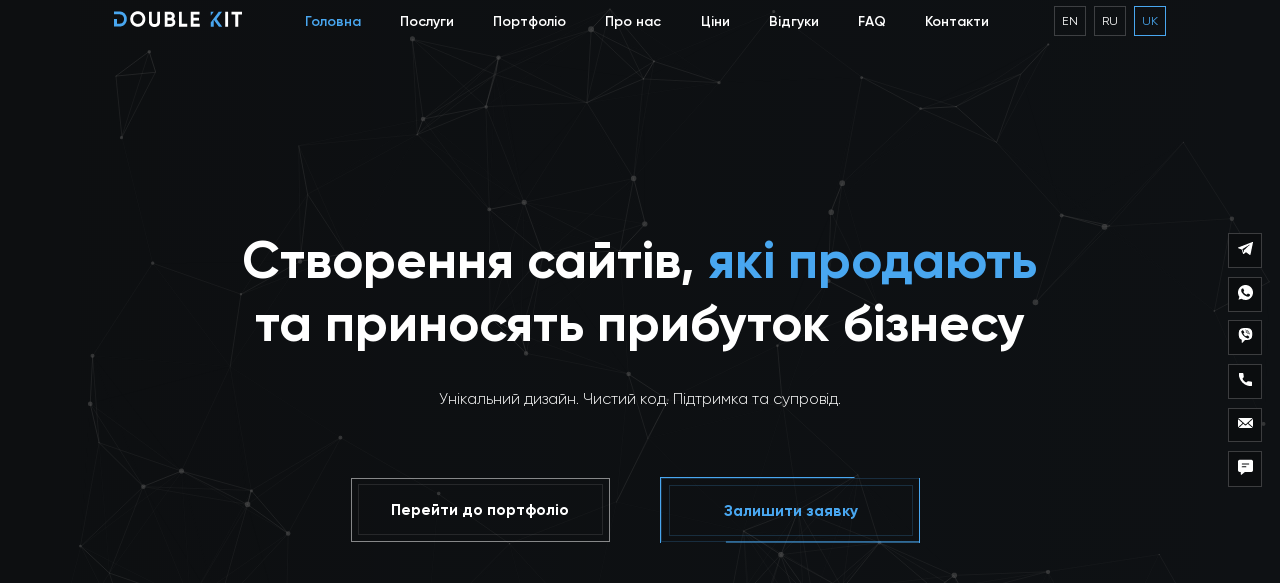

--- FILE ---
content_type: text/html; charset=UTF-8
request_url: https://doublekit.site/uk/types/landing_uk/
body_size: 29034
content:

<!DOCTYPE html>
<html lang="en">
<head>

	<link rel="alternate" href="https://doublekit.site/" hreflang="en-us" />
	<link rel="alternate" href="https://doublekit.site/" hreflang="en-gb" />
	<link rel="alternate" href="https://doublekit.site/" hreflang="en-ae" />
	<link rel="alternate" href="https://doublekit.site/" hreflang="en-ca" />
	<link rel="alternate" href="https://doublekit.site/" hreflang="en-au" />
	<link rel="alternate" href="https://doublekit.site/" hreflang="en-ie" />
	<link rel="alternate" href="https://doublekit.site/" hreflang="en-sg" />
	<link rel="alternate" href="https://doublekit.site/" hreflang="en-sb" />
	<link rel="alternate" href="https://doublekit.site/" hreflang="en-nz" />
	<link rel="alternate" href="https://doublekit.site/" hreflang="en-kw" />
	<link rel="alternate" href="https://doublekit.site/" hreflang="en-hk" />
	<link rel="alternate" href="https://doublekit.site/" hreflang="en-in" />
	<link rel="alternate" href="https://doublekit.site/uk/" hreflang="uk-ua" />
	<link rel="alternate" href="https://doublekit.site/ru/" hreflang="ru-ua" />


	<meta name="facebook-domain-verification" content="6g9g3lo2m5f877dh97t5lq0jkul5sz" />

	
		<!-- Global site tag (gtag.js) - Google Analytics -->
	<script async src="https://www.googletagmanager.com/gtag/js?id=UA-170087780-1"></script>
	<script>
	  window.dataLayer = window.dataLayer || [];
	  function gtag(){dataLayer.push(arguments);}
	  gtag('js', new Date());

	  gtag('config', 'UA-170087780-1');
	</script>



<!-- Google tag new (gtag.js) -->
<script async src="https://www.googletagmanager.com/gtag/js?id=G-881NC9XFSQ"></script>
<script>
  window.dataLayer = window.dataLayer || [];
  function gtag(){dataLayer.push(arguments);}
  gtag('js', new Date());

  gtag('config', 'G-881NC9XFSQ');
</script>

<!-- Pinterest -->
<meta name="p:domain_verify" content="d04291f7eaa0f045344095a961b148d8"/>

	<meta charset="UTF-8">
	<meta name="viewport" content="width=device-width, initial-scale=1.0">
	<title>Double kit</title>
	<link rel="shortcut icon" href="https://doublekit.site/wp-content/themes/double/img/favicon.ico" type="image/x-icon">
	
		<!-- All in One SEO 4.5.0 - aioseo.com -->
		<meta name="robots" content="noindex, max-snippet:-1, max-image-preview:large, max-video-preview:-1" />
		<meta name="google-site-verification" content="0fqK7Bl4AV0Xf1w2Vqo-YnFdGUz0WYKQJiB6JTF7THo" />
		<link rel="canonical" href="https://doublekit.site/uk/types/landing_uk/" />
		<meta name="generator" content="All in One SEO (AIOSEO) 4.5.0" />
		<script type="application/ld+json" class="aioseo-schema">
			{"@context":"https:\/\/schema.org","@graph":[{"@type":"BreadcrumbList","@id":"https:\/\/doublekit.site\/uk\/types\/landing_uk\/#breadcrumblist","itemListElement":[{"@type":"ListItem","@id":"https:\/\/doublekit.site\/#listItem","position":1,"name":"\u0413\u043e\u043b\u043e\u0432\u043d\u0430","item":"https:\/\/doublekit.site\/","nextItem":"https:\/\/doublekit.site\/uk\/types\/landing_uk\/#listItem"},{"@type":"ListItem","@id":"https:\/\/doublekit.site\/uk\/types\/landing_uk\/#listItem","position":2,"name":"Landing Page","previousItem":"https:\/\/doublekit.site\/#listItem"}]},{"@type":"CollectionPage","@id":"https:\/\/doublekit.site\/uk\/types\/landing_uk\/#collectionpage","url":"https:\/\/doublekit.site\/uk\/types\/landing_uk\/","name":"Landing Page | Double Kit","inLanguage":"uk","isPartOf":{"@id":"https:\/\/doublekit.site\/#website"},"breadcrumb":{"@id":"https:\/\/doublekit.site\/uk\/types\/landing_uk\/#breadcrumblist"}},{"@type":"Organization","@id":"https:\/\/doublekit.site\/#organization","name":"Double Kit","url":"https:\/\/doublekit.site\/","logo":{"@type":"ImageObject","url":"https:\/\/doublekit.site\/wp-content\/uploads\/2023\/01\/logo-dobulekit-short.svg","@id":"https:\/\/doublekit.site\/uk\/types\/landing_uk\/#organizationLogo","width":63,"height":71,"caption":"Double Kit | We create selling websites bringing success to your business"},"image":{"@id":"https:\/\/doublekit.site\/#organizationLogo"},"sameAs":["https:\/\/www.facebook.com\/doublekit.web","https:\/\/www.instagram.com\/doublekit.web\/"],"contactPoint":{"@type":"ContactPoint","telephone":"+380990181247","contactType":"Customer Support"}},{"@type":"WebSite","@id":"https:\/\/doublekit.site\/#website","url":"https:\/\/doublekit.site\/","name":"Double Kit","description":"We create selling websites bringing success to your business","inLanguage":"uk","publisher":{"@id":"https:\/\/doublekit.site\/#organization"}}]}
		</script>
		<!-- All in One SEO -->

<link rel="alternate" href="https://doublekit.site/en/types/landing_en/" hreflang="en" />
<link rel="alternate" href="https://doublekit.site/ru/types/landing_ru/" hreflang="ru" />
<link rel="alternate" href="https://doublekit.site/uk/types/landing_uk/" hreflang="uk" />
<link rel='dns-prefetch' href='//static.addtoany.com' />
<link rel='dns-prefetch' href='//code.jquery.com' />
<link rel='dns-prefetch' href='//cdnjs.cloudflare.com' />
<link rel="alternate" type="application/rss+xml" title="Канал Double Kit &raquo; Landing Page Тип работы" href="https://doublekit.site/uk/types/landing_uk/feed/" />
<style id='wp-img-auto-sizes-contain-inline-css' type='text/css'>
img:is([sizes=auto i],[sizes^="auto," i]){contain-intrinsic-size:3000px 1500px}
/*# sourceURL=wp-img-auto-sizes-contain-inline-css */
</style>
<style id='wp-emoji-styles-inline-css' type='text/css'>

	img.wp-smiley, img.emoji {
		display: inline !important;
		border: none !important;
		box-shadow: none !important;
		height: 1em !important;
		width: 1em !important;
		margin: 0 0.07em !important;
		vertical-align: -0.1em !important;
		background: none !important;
		padding: 0 !important;
	}
/*# sourceURL=wp-emoji-styles-inline-css */
</style>
<style id='wp-block-library-inline-css' type='text/css'>
:root{--wp-block-synced-color:#7a00df;--wp-block-synced-color--rgb:122,0,223;--wp-bound-block-color:var(--wp-block-synced-color);--wp-editor-canvas-background:#ddd;--wp-admin-theme-color:#007cba;--wp-admin-theme-color--rgb:0,124,186;--wp-admin-theme-color-darker-10:#006ba1;--wp-admin-theme-color-darker-10--rgb:0,107,160.5;--wp-admin-theme-color-darker-20:#005a87;--wp-admin-theme-color-darker-20--rgb:0,90,135;--wp-admin-border-width-focus:2px}@media (min-resolution:192dpi){:root{--wp-admin-border-width-focus:1.5px}}.wp-element-button{cursor:pointer}:root .has-very-light-gray-background-color{background-color:#eee}:root .has-very-dark-gray-background-color{background-color:#313131}:root .has-very-light-gray-color{color:#eee}:root .has-very-dark-gray-color{color:#313131}:root .has-vivid-green-cyan-to-vivid-cyan-blue-gradient-background{background:linear-gradient(135deg,#00d084,#0693e3)}:root .has-purple-crush-gradient-background{background:linear-gradient(135deg,#34e2e4,#4721fb 50%,#ab1dfe)}:root .has-hazy-dawn-gradient-background{background:linear-gradient(135deg,#faaca8,#dad0ec)}:root .has-subdued-olive-gradient-background{background:linear-gradient(135deg,#fafae1,#67a671)}:root .has-atomic-cream-gradient-background{background:linear-gradient(135deg,#fdd79a,#004a59)}:root .has-nightshade-gradient-background{background:linear-gradient(135deg,#330968,#31cdcf)}:root .has-midnight-gradient-background{background:linear-gradient(135deg,#020381,#2874fc)}:root{--wp--preset--font-size--normal:16px;--wp--preset--font-size--huge:42px}.has-regular-font-size{font-size:1em}.has-larger-font-size{font-size:2.625em}.has-normal-font-size{font-size:var(--wp--preset--font-size--normal)}.has-huge-font-size{font-size:var(--wp--preset--font-size--huge)}.has-text-align-center{text-align:center}.has-text-align-left{text-align:left}.has-text-align-right{text-align:right}.has-fit-text{white-space:nowrap!important}#end-resizable-editor-section{display:none}.aligncenter{clear:both}.items-justified-left{justify-content:flex-start}.items-justified-center{justify-content:center}.items-justified-right{justify-content:flex-end}.items-justified-space-between{justify-content:space-between}.screen-reader-text{border:0;clip-path:inset(50%);height:1px;margin:-1px;overflow:hidden;padding:0;position:absolute;width:1px;word-wrap:normal!important}.screen-reader-text:focus{background-color:#ddd;clip-path:none;color:#444;display:block;font-size:1em;height:auto;left:5px;line-height:normal;padding:15px 23px 14px;text-decoration:none;top:5px;width:auto;z-index:100000}html :where(.has-border-color){border-style:solid}html :where([style*=border-top-color]){border-top-style:solid}html :where([style*=border-right-color]){border-right-style:solid}html :where([style*=border-bottom-color]){border-bottom-style:solid}html :where([style*=border-left-color]){border-left-style:solid}html :where([style*=border-width]){border-style:solid}html :where([style*=border-top-width]){border-top-style:solid}html :where([style*=border-right-width]){border-right-style:solid}html :where([style*=border-bottom-width]){border-bottom-style:solid}html :where([style*=border-left-width]){border-left-style:solid}html :where(img[class*=wp-image-]){height:auto;max-width:100%}:where(figure){margin:0 0 1em}html :where(.is-position-sticky){--wp-admin--admin-bar--position-offset:var(--wp-admin--admin-bar--height,0px)}@media screen and (max-width:600px){html :where(.is-position-sticky){--wp-admin--admin-bar--position-offset:0px}}

/*# sourceURL=wp-block-library-inline-css */
</style><style id='global-styles-inline-css' type='text/css'>
:root{--wp--preset--aspect-ratio--square: 1;--wp--preset--aspect-ratio--4-3: 4/3;--wp--preset--aspect-ratio--3-4: 3/4;--wp--preset--aspect-ratio--3-2: 3/2;--wp--preset--aspect-ratio--2-3: 2/3;--wp--preset--aspect-ratio--16-9: 16/9;--wp--preset--aspect-ratio--9-16: 9/16;--wp--preset--color--black: #000000;--wp--preset--color--cyan-bluish-gray: #abb8c3;--wp--preset--color--white: #ffffff;--wp--preset--color--pale-pink: #f78da7;--wp--preset--color--vivid-red: #cf2e2e;--wp--preset--color--luminous-vivid-orange: #ff6900;--wp--preset--color--luminous-vivid-amber: #fcb900;--wp--preset--color--light-green-cyan: #7bdcb5;--wp--preset--color--vivid-green-cyan: #00d084;--wp--preset--color--pale-cyan-blue: #8ed1fc;--wp--preset--color--vivid-cyan-blue: #0693e3;--wp--preset--color--vivid-purple: #9b51e0;--wp--preset--gradient--vivid-cyan-blue-to-vivid-purple: linear-gradient(135deg,rgb(6,147,227) 0%,rgb(155,81,224) 100%);--wp--preset--gradient--light-green-cyan-to-vivid-green-cyan: linear-gradient(135deg,rgb(122,220,180) 0%,rgb(0,208,130) 100%);--wp--preset--gradient--luminous-vivid-amber-to-luminous-vivid-orange: linear-gradient(135deg,rgb(252,185,0) 0%,rgb(255,105,0) 100%);--wp--preset--gradient--luminous-vivid-orange-to-vivid-red: linear-gradient(135deg,rgb(255,105,0) 0%,rgb(207,46,46) 100%);--wp--preset--gradient--very-light-gray-to-cyan-bluish-gray: linear-gradient(135deg,rgb(238,238,238) 0%,rgb(169,184,195) 100%);--wp--preset--gradient--cool-to-warm-spectrum: linear-gradient(135deg,rgb(74,234,220) 0%,rgb(151,120,209) 20%,rgb(207,42,186) 40%,rgb(238,44,130) 60%,rgb(251,105,98) 80%,rgb(254,248,76) 100%);--wp--preset--gradient--blush-light-purple: linear-gradient(135deg,rgb(255,206,236) 0%,rgb(152,150,240) 100%);--wp--preset--gradient--blush-bordeaux: linear-gradient(135deg,rgb(254,205,165) 0%,rgb(254,45,45) 50%,rgb(107,0,62) 100%);--wp--preset--gradient--luminous-dusk: linear-gradient(135deg,rgb(255,203,112) 0%,rgb(199,81,192) 50%,rgb(65,88,208) 100%);--wp--preset--gradient--pale-ocean: linear-gradient(135deg,rgb(255,245,203) 0%,rgb(182,227,212) 50%,rgb(51,167,181) 100%);--wp--preset--gradient--electric-grass: linear-gradient(135deg,rgb(202,248,128) 0%,rgb(113,206,126) 100%);--wp--preset--gradient--midnight: linear-gradient(135deg,rgb(2,3,129) 0%,rgb(40,116,252) 100%);--wp--preset--font-size--small: 13px;--wp--preset--font-size--medium: 20px;--wp--preset--font-size--large: 36px;--wp--preset--font-size--x-large: 42px;--wp--preset--spacing--20: 0.44rem;--wp--preset--spacing--30: 0.67rem;--wp--preset--spacing--40: 1rem;--wp--preset--spacing--50: 1.5rem;--wp--preset--spacing--60: 2.25rem;--wp--preset--spacing--70: 3.38rem;--wp--preset--spacing--80: 5.06rem;--wp--preset--shadow--natural: 6px 6px 9px rgba(0, 0, 0, 0.2);--wp--preset--shadow--deep: 12px 12px 50px rgba(0, 0, 0, 0.4);--wp--preset--shadow--sharp: 6px 6px 0px rgba(0, 0, 0, 0.2);--wp--preset--shadow--outlined: 6px 6px 0px -3px rgb(255, 255, 255), 6px 6px rgb(0, 0, 0);--wp--preset--shadow--crisp: 6px 6px 0px rgb(0, 0, 0);}:where(.is-layout-flex){gap: 0.5em;}:where(.is-layout-grid){gap: 0.5em;}body .is-layout-flex{display: flex;}.is-layout-flex{flex-wrap: wrap;align-items: center;}.is-layout-flex > :is(*, div){margin: 0;}body .is-layout-grid{display: grid;}.is-layout-grid > :is(*, div){margin: 0;}:where(.wp-block-columns.is-layout-flex){gap: 2em;}:where(.wp-block-columns.is-layout-grid){gap: 2em;}:where(.wp-block-post-template.is-layout-flex){gap: 1.25em;}:where(.wp-block-post-template.is-layout-grid){gap: 1.25em;}.has-black-color{color: var(--wp--preset--color--black) !important;}.has-cyan-bluish-gray-color{color: var(--wp--preset--color--cyan-bluish-gray) !important;}.has-white-color{color: var(--wp--preset--color--white) !important;}.has-pale-pink-color{color: var(--wp--preset--color--pale-pink) !important;}.has-vivid-red-color{color: var(--wp--preset--color--vivid-red) !important;}.has-luminous-vivid-orange-color{color: var(--wp--preset--color--luminous-vivid-orange) !important;}.has-luminous-vivid-amber-color{color: var(--wp--preset--color--luminous-vivid-amber) !important;}.has-light-green-cyan-color{color: var(--wp--preset--color--light-green-cyan) !important;}.has-vivid-green-cyan-color{color: var(--wp--preset--color--vivid-green-cyan) !important;}.has-pale-cyan-blue-color{color: var(--wp--preset--color--pale-cyan-blue) !important;}.has-vivid-cyan-blue-color{color: var(--wp--preset--color--vivid-cyan-blue) !important;}.has-vivid-purple-color{color: var(--wp--preset--color--vivid-purple) !important;}.has-black-background-color{background-color: var(--wp--preset--color--black) !important;}.has-cyan-bluish-gray-background-color{background-color: var(--wp--preset--color--cyan-bluish-gray) !important;}.has-white-background-color{background-color: var(--wp--preset--color--white) !important;}.has-pale-pink-background-color{background-color: var(--wp--preset--color--pale-pink) !important;}.has-vivid-red-background-color{background-color: var(--wp--preset--color--vivid-red) !important;}.has-luminous-vivid-orange-background-color{background-color: var(--wp--preset--color--luminous-vivid-orange) !important;}.has-luminous-vivid-amber-background-color{background-color: var(--wp--preset--color--luminous-vivid-amber) !important;}.has-light-green-cyan-background-color{background-color: var(--wp--preset--color--light-green-cyan) !important;}.has-vivid-green-cyan-background-color{background-color: var(--wp--preset--color--vivid-green-cyan) !important;}.has-pale-cyan-blue-background-color{background-color: var(--wp--preset--color--pale-cyan-blue) !important;}.has-vivid-cyan-blue-background-color{background-color: var(--wp--preset--color--vivid-cyan-blue) !important;}.has-vivid-purple-background-color{background-color: var(--wp--preset--color--vivid-purple) !important;}.has-black-border-color{border-color: var(--wp--preset--color--black) !important;}.has-cyan-bluish-gray-border-color{border-color: var(--wp--preset--color--cyan-bluish-gray) !important;}.has-white-border-color{border-color: var(--wp--preset--color--white) !important;}.has-pale-pink-border-color{border-color: var(--wp--preset--color--pale-pink) !important;}.has-vivid-red-border-color{border-color: var(--wp--preset--color--vivid-red) !important;}.has-luminous-vivid-orange-border-color{border-color: var(--wp--preset--color--luminous-vivid-orange) !important;}.has-luminous-vivid-amber-border-color{border-color: var(--wp--preset--color--luminous-vivid-amber) !important;}.has-light-green-cyan-border-color{border-color: var(--wp--preset--color--light-green-cyan) !important;}.has-vivid-green-cyan-border-color{border-color: var(--wp--preset--color--vivid-green-cyan) !important;}.has-pale-cyan-blue-border-color{border-color: var(--wp--preset--color--pale-cyan-blue) !important;}.has-vivid-cyan-blue-border-color{border-color: var(--wp--preset--color--vivid-cyan-blue) !important;}.has-vivid-purple-border-color{border-color: var(--wp--preset--color--vivid-purple) !important;}.has-vivid-cyan-blue-to-vivid-purple-gradient-background{background: var(--wp--preset--gradient--vivid-cyan-blue-to-vivid-purple) !important;}.has-light-green-cyan-to-vivid-green-cyan-gradient-background{background: var(--wp--preset--gradient--light-green-cyan-to-vivid-green-cyan) !important;}.has-luminous-vivid-amber-to-luminous-vivid-orange-gradient-background{background: var(--wp--preset--gradient--luminous-vivid-amber-to-luminous-vivid-orange) !important;}.has-luminous-vivid-orange-to-vivid-red-gradient-background{background: var(--wp--preset--gradient--luminous-vivid-orange-to-vivid-red) !important;}.has-very-light-gray-to-cyan-bluish-gray-gradient-background{background: var(--wp--preset--gradient--very-light-gray-to-cyan-bluish-gray) !important;}.has-cool-to-warm-spectrum-gradient-background{background: var(--wp--preset--gradient--cool-to-warm-spectrum) !important;}.has-blush-light-purple-gradient-background{background: var(--wp--preset--gradient--blush-light-purple) !important;}.has-blush-bordeaux-gradient-background{background: var(--wp--preset--gradient--blush-bordeaux) !important;}.has-luminous-dusk-gradient-background{background: var(--wp--preset--gradient--luminous-dusk) !important;}.has-pale-ocean-gradient-background{background: var(--wp--preset--gradient--pale-ocean) !important;}.has-electric-grass-gradient-background{background: var(--wp--preset--gradient--electric-grass) !important;}.has-midnight-gradient-background{background: var(--wp--preset--gradient--midnight) !important;}.has-small-font-size{font-size: var(--wp--preset--font-size--small) !important;}.has-medium-font-size{font-size: var(--wp--preset--font-size--medium) !important;}.has-large-font-size{font-size: var(--wp--preset--font-size--large) !important;}.has-x-large-font-size{font-size: var(--wp--preset--font-size--x-large) !important;}
/*# sourceURL=global-styles-inline-css */
</style>

<style id='classic-theme-styles-inline-css' type='text/css'>
/*! This file is auto-generated */
.wp-block-button__link{color:#fff;background-color:#32373c;border-radius:9999px;box-shadow:none;text-decoration:none;padding:calc(.667em + 2px) calc(1.333em + 2px);font-size:1.125em}.wp-block-file__button{background:#32373c;color:#fff;text-decoration:none}
/*# sourceURL=/wp-includes/css/classic-themes.min.css */
</style>
<link rel='stylesheet' id='contact-form-7-css' href='https://doublekit.site/wp-content/plugins/contact-form-7/includes/css/styles.css?ver=5.8.2' type='text/css' media='all' />
<link rel='stylesheet' id='fonts-css' href='https://doublekit.site/wp-content/themes/double/css/fonts.css?ver=6.9' type='text/css' media='all' />
<link rel='stylesheet' id='slick-css' href='https://doublekit.site/wp-content/themes/double/css/slick.css?ver=6.9' type='text/css' media='all' />
<link rel='stylesheet' id='nouislider-css' href='https://doublekit.site/wp-content/themes/double/css/nouislider.min.css?ver=6.9' type='text/css' media='all' />
<link rel='stylesheet' id='formstyler-css' href='https://doublekit.site/wp-content/themes/double/css/jquery.formstyler.css?ver=6.9' type='text/css' media='all' />
<link rel='stylesheet' id='fancybox-css' href='https://cdnjs.cloudflare.com/ajax/libs/fancybox/3.5.7/jquery.fancybox.css?ver=6.9' type='text/css' media='all' />
<link rel='stylesheet' id='style-css' href='https://doublekit.site/wp-content/themes/double/style.css?ver=1.7' type='text/css' media='all' />
<link rel='stylesheet' id='addtoany-css' href='https://doublekit.site/wp-content/plugins/add-to-any/addtoany.min.css?ver=1.16' type='text/css' media='all' />
<script type="text/javascript" id="addtoany-core-js-before">
/* <![CDATA[ */
window.a2a_config=window.a2a_config||{};a2a_config.callbacks=[];a2a_config.overlays=[];a2a_config.templates={};a2a_localize = {
	Share: "Поділитися",
	Save: "Зберегти",
	Subscribe: "Підписатися",
	Email: "Email",
	Bookmark: "Закладка",
	ShowAll: "Показати все",
	ShowLess: "Показати менше",
	FindServices: "Знайти сервіс(и)",
	FindAnyServiceToAddTo: "Миттєвий пошук сервісів",
	PoweredBy: "Працює на",
	ShareViaEmail: "Поділитися через електронну пошту",
	SubscribeViaEmail: "Підпишіться електронною поштою",
	BookmarkInYourBrowser: "Додати до закладок у браузері",
	BookmarkInstructions: "Натисніть Ctrl+D або \u2318+D, щоб додати цю сторінку до закладок",
	AddToYourFavorites: "Додати в закладки",
	SendFromWebOrProgram: "Відправити з будь-якої адреси електронної пошти або програми електронної пошти",
	EmailProgram: "Програма електронної пошти",
	More: "Більше&#8230;",
	ThanksForSharing: "Дякуємо, що поділились!",
	ThanksForFollowing: "Дякуємо за підписку!"
};


//# sourceURL=addtoany-core-js-before
/* ]]> */
</script>
<script type="text/javascript" async src="https://static.addtoany.com/menu/page.js" id="addtoany-core-js"></script>
<script type="text/javascript" src="https://code.jquery.com/jquery-3.3.1.min.js?ver=6.9" id="jquery-js"></script>
<script type="text/javascript" async src="https://doublekit.site/wp-content/plugins/add-to-any/addtoany.min.js?ver=1.1" id="addtoany-jquery-js"></script>
<link rel="https://api.w.org/" href="https://doublekit.site/wp-json/" /><link rel="alternate" title="JSON" type="application/json" href="https://doublekit.site/wp-json/wp/v2/types/138" /><link rel="EditURI" type="application/rsd+xml" title="RSD" href="https://doublekit.site/xmlrpc.php?rsd" />
<meta name="generator" content="WordPress 6.9" />


<!-- This site is optimized with the Schema plugin v1.7.9.5 - https://schema.press -->
<script type="application/ld+json">[{"@context":"http:\/\/schema.org\/","@type":"WPHeader","url":"","headline":"Тип работы: Landing Page","description":""},{"@context":"http:\/\/schema.org\/","@type":"WPFooter","url":"","headline":"Тип работы: Landing Page","description":""}]</script>

	<meta name="google-site-verification" content="0fqK7Bl4AV0Xf1w2Vqo-YnFdGUz0WYKQJiB6JTF7THo" />


	<!-- Meta Pixel Code -->
	<script>
	!function(f,b,e,v,n,t,s)
	{if(f.fbq)return;n=f.fbq=function(){n.callMethod?
	n.callMethod.apply(n,arguments):n.queue.push(arguments)};
	if(!f._fbq)f._fbq=n;n.push=n;n.loaded=!0;n.version='2.0';
	n.queue=[];t=b.createElement(e);t.async=!0;
	t.src=v;s=b.getElementsByTagName(e)[0];
	s.parentNode.insertBefore(t,s)}(window, document,'script',
	'https://connect.facebook.net/en_US/fbevents.js');
	fbq('init', '654086070365252');
	fbq('track', 'PageView');
	</script>
	<noscript><img height="1" width="1" style="display:none"
	src="https://www.facebook.com/tr?id=654086070365252&ev=PageView&noscript=1"
	/></noscript>
	<!-- End Meta Pixel Code -->


</head>

<body>
	<header>
		<div class="container">
			<div class="header_overlay">
				<a href="#particles-js" class="logo_overlay"><img src="https://doublekit.site/wp-content/themes/double/img/logo.svg" class="header_logo"  alt="Doublekit Logo"></a>
				<div class="header_nav">
					<a href="#particles-js" class="header_nav_link active" data-section="particles-js">Головна</a>
					<a href="#services" class="header_nav_link" data-section="services">Послуги</a>
					<a href="#portfolio" class="header_nav_link" data-section="portfolio">Портфоліо</a>
					<a href="#about" class="header_nav_link" data-section="about">Про нас</a>
					<a href="#price" class="header_nav_link" data-section="price">Ціни</a>
					<a href="#reviews" class="header_nav_link" data-section="reviews">Відгуки</a>
					<a href="#question" class="header_nav_link" data-section="question">FAQ</a>
															<a href="#contacts" class="header_nav_link"  data-section="contacts">Контакти</a>
					<img src="https://doublekit.site/wp-content/themes/double/img/close.svg" class="close"  alt="Doublekit Close Modal">
				</div>
				<div class="header_lang">
						<li class="lang-item lang-item-10 lang-item-en lang-item-first"><a  lang="en-AU" hreflang="en-AU" href="https://doublekit.site/en/types/landing_en/">en</a></li>
	<li class="lang-item lang-item-12 lang-item-ru"><a  lang="ru-RU" hreflang="ru-RU" href="https://doublekit.site/ru/types/landing_ru/">ru</a></li>
	<li class="lang-item lang-item-121 lang-item-uk current-lang"><a  lang="uk" hreflang="uk" href="https://doublekit.site/uk/types/landing_uk/">uk</a></li>
				</div>
				<img src="https://doublekit.site/wp-content/themes/double/img/burger.svg" class="mobile_burger"  alt="Doublekit Burger">
			</div>
		</div>
	</header>
	<section class="hero" id="particles-js" data-section="particles-js">
		<div class="container">
			<div class="hero_overlay">
				<h1 class="hero_title">Створення сайтів, <span>які продають</span> та приносять прибуток бізнесу</h1>
				<p class="hero_text">Унікальний дизайн. Чистий код. Підтримка та супровід.</p>
				<div class="hero_btns">
					<a href="#portfolio" class="hero_btns_portfolio">Перейти до портфоліо</a>
					<div class="btn_overlay">
						<a href="#" class="hero_btns_write btn modal_form-js"><span></span><span></span><span></span><span></span>Залишити заявку</a>
					</div>
				</div>
			</div>
		</div>
	</section>
	<section class="services" id="services" data-section="services">
		<div class="container">
			<div class="title_overlay">
				<h2 class="services_title">Наші послуги</h2>
				<h2 class="title_overlay_item">Послуги</h2>
			</div>
			<div class="services_overlay">
				<div class="services_item">
					<h3 class="services_item_title">Landing Page</h3>
					<p class="services_item_text">Односторінковий сайт для рекламної кампанії з однією ключевою дією</p>
					<a href="#" class="btn_move services_item_btn modal_form-js">Замовити сайт</a>
				</div>
				<div class="services_item">
					<h3 class="services_item_title">Сайт-візитівка</h3>
					<p class="services_item_text">Сайт з головною інформацією та контактами, щоб розповісти про компанію в Інтернеті</p>
					<a href="#" class="btn_move services_item_btn modal_form-js">Замовити сайт</a>
				</div>
				<div class="services_item">
					<h3 class="services_item_title">Інтернет-магазин</h3>
					<p class="services_item_text">Сайт для продажу асортименту товарів в Інтернеті</p>
					<a href="#" class="btn_move services_item_btn modal_form-js">Замовити сайт</a>
				</div>
				<div class="services_item">
					<h3 class="services_item_title">Багатосторінковий сайт</h3>
					<p class="services_item_text">Сайт-портфоліо, персональний сайт, блог, портал та інші види сайтів.</p>
					<a href="#" class="btn_move services_item_btn modal_form-js">Замовити сайт</a>
				</div>
			</div>
		</div>
	</section>
	<section class="portfolio" id="portfolio" data-section="portfolio">
		<div class="container">
			<img src="https://doublekit.site/wp-content/themes/double/img/portfolio_bg.svg" class="portfolio_bg"  alt="Doublekit Portfolio">
			<div class="title_overlay">
				<h2 class="portfolio_title">Портфоліо</h2>
				<h2 class="title_overlay_item">Портфоліо</h2>
			</div>
						<div class="work_overlay">
				<div class="work_small_overlay">
			        <div onclick="return location.href = ''" class="work_item work_item_small" style="background-image: url('');">
			        	<div class="work_item_hide">
			        		<div class="work_item_categories">
			        						        						        		</div>
			        		<h4 class="work_item_title"></h4>
			        		<a href="#" class="work_item_link btn_move">Детальніше про проект</a>
			        	</div>
			        </div>
			        <div onclick="return location.href = ''" class="work_item work_item_small" style="background-image: url('');">
			        	<div class="work_item_hide">
			        		<div class="work_item_categories">
			        						        						        		</div>
			        		<h4 class="work_item_title"></h4>
			        		<a href="#" class="work_item_link btn_move">Детальніше про проект</a>
			        	</div>
			        </div>
		        </div>
		        <div onclick="return location.href = ''" class="work_item work_item_big" style="background-image: url('');">
		        	<div class="work_item_hide">
		        		<div class="work_item_categories">
		        					        					        		</div>
		        		<h4 class="work_item_title"></h4>
		        		<a href="#" class="work_item_link btn_move">Детальніше про проект</a>
		        	</div>
		        </div>
		        <div class="work_small_overlay work_small_overlay_mobile">
			        <div onclick="return location.href = ''" class="work_item work_item_small" style="background-image: url('');">
			        	<div class="work_item_hide">
			        		<div class="work_item_categories">
			        						        						        		</div>
			        		<h4 class="work_item_title"></h4>
			        		<a href="#" class="work_item_link btn_move">Детальніше про проект</a>
			        	</div>
			        </div>
			        <div onclick="return location.href = ''" class="work_item work_item_small" style="background-image: url('');">
			        	<div class="work_item_hide">
			        		<div class="work_item_categories">
			        						        						        		</div>
			        		<h4 class="work_item_title"></h4>
			        		<a href="#" class="work_item_link btn_move">Детальніше про проект</a>
			        	</div>
			        </div>
		        </div>
		        <div onclick="return location.href = ''" class="work_item work_item_medium" style="background-image: url('');">
		        	<div class="work_item_hide">
		        		<div class="work_item_categories">
		        					        					        		</div>
		        		<h4 class="work_item_title"></h4>
		        		<a href="#" class="work_item_link btn_move">Детальніше про проект</a>
		        	</div>
		        </div>
		        <div onclick="return location.href = ''" class="work_item work_item_medium" style="background-image: url('');">
		        	<div class="work_item_hide">
		        		<div class="work_item_categories">
		        					        					        		</div>
		        		<h4 class="work_item_title"></h4>
		        		<a href="#" class="work_item_link btn_move">Детальніше про проект</a>
		        	</div>
		        </div>
		        <div onclick="return location.href = ''" class="work_item work_item_medium" style="background-image: url('');">
		        	<div class="work_item_hide">
		        		<div class="work_item_categories">
		        					        					        		</div>
		        		<h4 class="work_item_title"></h4>
		        		<a href="#" class="work_item_link btn_move">Детальніше про проект</a>
		        	</div>
		        </div>
		        <a href="https://doublekit.site/uk/portfolio/" class="blog_head_link work_btn_all">Всі проекти</a>
			</div>


			<!-- <div class="portfolio_slider" id="portfolio_slider1">
                
						<div onclick="return location.href = 'https://doublekit.site/uk/portfolio/landing-page-dlya-modulnogo-gotelyu/'" class="portfolio_item" style="background-image: url('https://doublekit.site/wp-content/uploads/2025/10/maan_preview-min-1.png');">
							<div class="portfolio_item_content">
								<div class="portfolio_item_tags_overlay">
									<a href="https://doublekit.site/uk/types/landing_uk/" rel="tag">Landing Page</a>								</div>
								<h4 class="portfolio_item_title">Landing Page для модульного готелю</h4>
								<a href="https://doublekit.site/uk/portfolio/landing-page-dlya-modulnogo-gotelyu/" class="portfolio_item_link btn_move">Детальніше про проект</a>
							</div>
						</div>
						
						<div onclick="return location.href = 'https://doublekit.site/uk/portfolio/sajt-dlya-studiyi-remontu-i-dyzajnu-interyeriv/'" class="portfolio_item" style="background-image: url('https://doublekit.site/wp-content/uploads/2025/10/budservice_preview-min.png');">
							<div class="portfolio_item_content">
								<div class="portfolio_item_tags_overlay">
									<a href="https://doublekit.site/uk/types/bagatostorinkovyj-sajt/" rel="tag">Багатосторінковий сайт</a>								</div>
								<h4 class="portfolio_item_title">Сайт для студії ремонту і дизайну інтер&#8217;єрів</h4>
								<a href="https://doublekit.site/uk/portfolio/sajt-dlya-studiyi-remontu-i-dyzajnu-interyeriv/" class="portfolio_item_link btn_move">Детальніше про проект</a>
							</div>
						</div>
						
						<div onclick="return location.href = 'https://doublekit.site/uk/portfolio/internet-magazyn-tovariv-po-doglyadu-za-tilom-i-zatyshku-vdoma/'" class="portfolio_item" style="background-image: url('https://doublekit.site/wp-content/uploads/2025/08/spaceremony_preview.png');">
							<div class="portfolio_item_content">
								<div class="portfolio_item_tags_overlay">
									<a href="https://doublekit.site/uk/types/internet-magazyn/" rel="tag">Інтернет-магазин</a>								</div>
								<h4 class="portfolio_item_title">Інтернет-магазин товарів по догляду за тілом і затишку вдома</h4>
								<a href="https://doublekit.site/uk/portfolio/internet-magazyn-tovariv-po-doglyadu-za-tilom-i-zatyshku-vdoma/" class="portfolio_item_link btn_move">Детальніше про проект</a>
							</div>
						</div>
						
						<div onclick="return location.href = 'https://doublekit.site/uk/portfolio/sajt-dlya-kompaniyi-z-rozrobky-robotiv-pid-klyuch/'" class="portfolio_item" style="background-image: url('https://doublekit.site/wp-content/uploads/2025/08/robots-preview.png');">
							<div class="portfolio_item_content">
								<div class="portfolio_item_tags_overlay">
									<a href="https://doublekit.site/uk/types/bagatostorinkovyj-sajt/" rel="tag">Багатосторінковий сайт</a>								</div>
								<h4 class="portfolio_item_title">Сайт для компанії з розробки роботів «‎під ключ»</h4>
								<a href="https://doublekit.site/uk/portfolio/sajt-dlya-kompaniyi-z-rozrobky-robotiv-pid-klyuch/" class="portfolio_item_link btn_move">Детальніше про проект</a>
							</div>
						</div>
						
						<div onclick="return location.href = 'https://doublekit.site/uk/portfolio/internet-magazyn-dlya-ukrayinskogo-brendu-odyagu/'" class="portfolio_item" style="background-image: url('https://doublekit.site/wp-content/uploads/2025/08/hottier-preview.png');">
							<div class="portfolio_item_content">
								<div class="portfolio_item_tags_overlay">
									<a href="https://doublekit.site/uk/types/internet-magazyn/" rel="tag">Інтернет-магазин</a>								</div>
								<h4 class="portfolio_item_title">Інтернет-магазин для українського бренду одягу</h4>
								<a href="https://doublekit.site/uk/portfolio/internet-magazyn-dlya-ukrayinskogo-brendu-odyagu/" class="portfolio_item_link btn_move">Детальніше про проект</a>
							</div>
						</div>
						
						<div onclick="return location.href = 'https://doublekit.site/uk/portfolio/sajt-dlya-ortopedychnogo-reabilitaczijnogo-czentru/'" class="portfolio_item" style="background-image: url('https://doublekit.site/wp-content/uploads/2025/08/axis-preview.png');">
							<div class="portfolio_item_content">
								<div class="portfolio_item_tags_overlay">
									<a href="https://doublekit.site/uk/types/bagatostorinkovyj-sajt/" rel="tag">Багатосторінковий сайт</a>								</div>
								<h4 class="portfolio_item_title">Сайт для ортопедичного реабілітаційного центру</h4>
								<a href="https://doublekit.site/uk/portfolio/sajt-dlya-ortopedychnogo-reabilitaczijnogo-czentru/" class="portfolio_item_link btn_move">Детальніше про проект</a>
							</div>
						</div>
						
						<div onclick="return location.href = 'https://doublekit.site/uk/portfolio/internet-magazyn-dlya-merchu-vr-gry/'" class="portfolio_item" style="background-image: url('https://doublekit.site/wp-content/uploads/2025/08/hamsa-preview.png');">
							<div class="portfolio_item_content">
								<div class="portfolio_item_tags_overlay">
									<a href="https://doublekit.site/uk/types/internet-magazyn/" rel="tag">Інтернет-магазин</a>								</div>
								<h4 class="portfolio_item_title">Інтернет-магазин для мерчу VR-гри</h4>
								<a href="https://doublekit.site/uk/portfolio/internet-magazyn-dlya-merchu-vr-gry/" class="portfolio_item_link btn_move">Детальніше про проект</a>
							</div>
						</div>
						
						<div onclick="return location.href = 'https://doublekit.site/uk/portfolio/sajt-dlya-logistychnoyi-i-skladskoyi-kompaniyi/'" class="portfolio_item" style="background-image: url('https://doublekit.site/wp-content/uploads/2025/08/logistic-preview.png');">
							<div class="portfolio_item_content">
								<div class="portfolio_item_tags_overlay">
									<a href="https://doublekit.site/uk/types/bagatostorinkovyj-sajt/" rel="tag">Багатосторінковий сайт</a>								</div>
								<h4 class="portfolio_item_title">Сайт для логістичної і складської компанії</h4>
								<a href="https://doublekit.site/uk/portfolio/sajt-dlya-logistychnoyi-i-skladskoyi-kompaniyi/" class="portfolio_item_link btn_move">Детальніше про проект</a>
							</div>
						</div>
						
						<div onclick="return location.href = 'https://doublekit.site/uk/portfolio/korporatyvnyj-sajt-dlya-hmarnogo-servisu-partneru-microsoft/'" class="portfolio_item" style="background-image: url('https://doublekit.site/wp-content/uploads/2025/08/worldwide-preview.png');">
							<div class="portfolio_item_content">
								<div class="portfolio_item_tags_overlay">
									<a href="https://doublekit.site/uk/types/bagatostorinkovyj-sajt/" rel="tag">Багатосторінковий сайт</a>								</div>
								<h4 class="portfolio_item_title">Корпоративний сайт для хмарного сервісу, партнеру Microsoft</h4>
								<a href="https://doublekit.site/uk/portfolio/korporatyvnyj-sajt-dlya-hmarnogo-servisu-partneru-microsoft/" class="portfolio_item_link btn_move">Детальніше про проект</a>
							</div>
						</div>
						
						<div onclick="return location.href = 'https://doublekit.site/uk/portfolio/internet-magazyn-dlya-amerykanskogo-brendu-naturalnoyi-kosmetyky/'" class="portfolio_item" style="background-image: url('https://doublekit.site/wp-content/uploads/2025/08/velve-preview.png');">
							<div class="portfolio_item_content">
								<div class="portfolio_item_tags_overlay">
									<a href="https://doublekit.site/uk/types/internet-magazyn/" rel="tag">Інтернет-магазин</a>								</div>
								<h4 class="portfolio_item_title">Інтернет-магазин для американського бренду натуральної косметики</h4>
								<a href="https://doublekit.site/uk/portfolio/internet-magazyn-dlya-amerykanskogo-brendu-naturalnoyi-kosmetyky/" class="portfolio_item_link btn_move">Детальніше про проект</a>
							</div>
						</div>
						
						<div onclick="return location.href = 'https://doublekit.site/uk/portfolio/sajt-katalog-dlya-prodazhu-zemelnyh-dilyanok-i-neruhomosti-v-karpatah/'" class="portfolio_item" style="background-image: url('https://doublekit.site/wp-content/uploads/2025/08/lands-preview.png');">
							<div class="portfolio_item_content">
								<div class="portfolio_item_tags_overlay">
									<a href="https://doublekit.site/uk/types/bagatostorinkovyj-sajt/" rel="tag">Багатосторінковий сайт</a>								</div>
								<h4 class="portfolio_item_title">Сайт-каталог для продажу земельних ділянок і нерухомості в Карпатах</h4>
								<a href="https://doublekit.site/uk/portfolio/sajt-katalog-dlya-prodazhu-zemelnyh-dilyanok-i-neruhomosti-v-karpatah/" class="portfolio_item_link btn_move">Детальніше про проект</a>
							</div>
						</div>
						
						<div onclick="return location.href = 'https://doublekit.site/uk/portfolio/sajt-dlya-kompaniyi-z-rozrobky-shtuchnogo-intelektu-pid-klyuch/'" class="portfolio_item" style="background-image: url('https://doublekit.site/wp-content/uploads/2025/03/spliq-preview-min-e1756024109292.jpg');">
							<div class="portfolio_item_content">
								<div class="portfolio_item_tags_overlay">
									<a href="https://doublekit.site/uk/types/bagatostorinkovyj-sajt/" rel="tag">Багатосторінковий сайт</a>								</div>
								<h4 class="portfolio_item_title">Сайт для компанії з розробки штучного інтелекту «‎під ключ»‎</h4>
								<a href="https://doublekit.site/uk/portfolio/sajt-dlya-kompaniyi-z-rozrobky-shtuchnogo-intelektu-pid-klyuch/" class="portfolio_item_link btn_move">Детальніше про проект</a>
							</div>
						</div>
						
						<div onclick="return location.href = 'https://doublekit.site/uk/portfolio/sajt-dlya-kompaniyi-po-rozrobczi-shtuchnogo-intelektu/'" class="portfolio_item" style="background-image: url('https://doublekit.site/wp-content/uploads/2025/03/forward-preview-min.jpg');">
							<div class="portfolio_item_content">
								<div class="portfolio_item_tags_overlay">
									<a href="https://doublekit.site/uk/types/bagatostorinkovyj-sajt/" rel="tag">Багатосторінковий сайт</a>								</div>
								<h4 class="portfolio_item_title">Сайт для компанії по розробці штучного інтелекту</h4>
								<a href="https://doublekit.site/uk/portfolio/sajt-dlya-kompaniyi-po-rozrobczi-shtuchnogo-intelektu/" class="portfolio_item_link btn_move">Детальніше про проект</a>
							</div>
						</div>
						
						<div onclick="return location.href = 'https://doublekit.site/uk/portfolio/rozrobka-sajtu-dlya-konsaltyngovoyi-kompaniyi/'" class="portfolio_item" style="background-image: url('https://doublekit.site/wp-content/uploads/2025/03/mw-preview-ua-min.jpg');">
							<div class="portfolio_item_content">
								<div class="portfolio_item_tags_overlay">
									<a href="https://doublekit.site/uk/types/bagatostorinkovyj-sajt/" rel="tag">Багатосторінковий сайт</a>								</div>
								<h4 class="portfolio_item_title">Розробка сайту для консалтингової компанії</h4>
								<a href="https://doublekit.site/uk/portfolio/rozrobka-sajtu-dlya-konsaltyngovoyi-kompaniyi/" class="portfolio_item_link btn_move">Детальніше про проект</a>
							</div>
						</div>
						
						<div onclick="return location.href = 'https://doublekit.site/uk/portfolio/rozrobka-sajtu-dlya-butik-gotelyu-v-bukoveli/'" class="portfolio_item" style="background-image: url('https://doublekit.site/wp-content/uploads/2024/11/goral_preview.jpg');">
							<div class="portfolio_item_content">
								<div class="portfolio_item_tags_overlay">
									<a href="https://doublekit.site/uk/types/bagatostorinkovyj-sajt/" rel="tag">Багатосторінковий сайт</a>								</div>
								<h4 class="portfolio_item_title">Розробка сайту для бутік-готелю в Буковелі</h4>
								<a href="https://doublekit.site/uk/portfolio/rozrobka-sajtu-dlya-butik-gotelyu-v-bukoveli/" class="portfolio_item_link btn_move">Детальніше про проект</a>
							</div>
						</div>
						
						<div onclick="return location.href = 'https://doublekit.site/uk/portfolio/rozrobka-sajtu-dlya-tekstylnoyi-fabryky/'" class="portfolio_item" style="background-image: url('https://doublekit.site/wp-content/uploads/2024/11/amrapur-ua-preview-edit-min.jpg');">
							<div class="portfolio_item_content">
								<div class="portfolio_item_tags_overlay">
									<a href="https://doublekit.site/uk/types/bagatostorinkovyj-sajt/" rel="tag">Багатосторінковий сайт</a>								</div>
								<h4 class="portfolio_item_title">Розробка сайту для текстильної фабрики</h4>
								<a href="https://doublekit.site/uk/portfolio/rozrobka-sajtu-dlya-tekstylnoyi-fabryky/" class="portfolio_item_link btn_move">Детальніше про проект</a>
							</div>
						</div>
						
						<div onclick="return location.href = 'https://doublekit.site/uk/portfolio/stvorennya-dyzajnu-dlya-internet-magazynu-ukrayinskogo-etnichnogo-odyagu/'" class="portfolio_item" style="background-image: url('https://doublekit.site/wp-content/uploads/2024/11/vytvir-ukr-preview.jpg');">
							<div class="portfolio_item_content">
								<div class="portfolio_item_tags_overlay">
									<a href="https://doublekit.site/uk/types/internet-magazyn/" rel="tag">Інтернет-магазин</a>								</div>
								<h4 class="portfolio_item_title">Створення дизайну для інтернет-магазину українського етнічного одягу</h4>
								<a href="https://doublekit.site/uk/portfolio/stvorennya-dyzajnu-dlya-internet-magazynu-ukrayinskogo-etnichnogo-odyagu/" class="portfolio_item_link btn_move">Детальніше про проект</a>
							</div>
						</div>
						
						<div onclick="return location.href = 'https://doublekit.site/uk/portfolio/redyzajn-storinky-dlya-programy-loyalnosti/'" class="portfolio_item" style="background-image: url('https://doublekit.site/wp-content/uploads/2024/11/atlasgrey_preview.jpg');">
							<div class="portfolio_item_content">
								<div class="portfolio_item_tags_overlay">
									<a href="https://doublekit.site/uk/types/landing_uk/" rel="tag">Landing Page</a>								</div>
								<h4 class="portfolio_item_title">Редизайн сторінки для програми лояльності</h4>
								<a href="https://doublekit.site/uk/portfolio/redyzajn-storinky-dlya-programy-loyalnosti/" class="portfolio_item_link btn_move">Детальніше про проект</a>
							</div>
						</div>
						
						<div onclick="return location.href = 'https://doublekit.site/uk/portfolio/rozrobka-sajtu-dlya-kompaniyi-z-prodazhi-proxy-serveriv/'" class="portfolio_item" style="background-image: url('https://doublekit.site/wp-content/uploads/2024/11/bigmama_preview.jpg');">
							<div class="portfolio_item_content">
								<div class="portfolio_item_tags_overlay">
									<a href="https://doublekit.site/uk/types/landing_uk/" rel="tag">Landing Page</a>								</div>
								<h4 class="portfolio_item_title">Розробка сайту для компанії з продажі proxy серверів</h4>
								<a href="https://doublekit.site/uk/portfolio/rozrobka-sajtu-dlya-kompaniyi-z-prodazhi-proxy-serveriv/" class="portfolio_item_link btn_move">Детальніше про проект</a>
							</div>
						</div>
						
						<div onclick="return location.href = 'https://doublekit.site/uk/portfolio/internet-magazyn-dlya-brendu-prykras-na-shopify/'" class="portfolio_item" style="background-image: url('https://doublekit.site/wp-content/uploads/2024/08/katara-preview.jpg');">
							<div class="portfolio_item_content">
								<div class="portfolio_item_tags_overlay">
									<a href="https://doublekit.site/uk/types/internet-magazyn/" rel="tag">Інтернет-магазин</a>								</div>
								<h4 class="portfolio_item_title">Інтернет-магазин для бренду прикрас на Shopify</h4>
								<a href="https://doublekit.site/uk/portfolio/internet-magazyn-dlya-brendu-prykras-na-shopify/" class="portfolio_item_link btn_move">Детальніше про проект</a>
							</div>
						</div>
						
						<div onclick="return location.href = 'https://doublekit.site/uk/portfolio/rozrobka-sajtu-katalogu-dlya-optovogo-postachalnyka-tovariv/'" class="portfolio_item" style="background-image: url('https://doublekit.site/wp-content/uploads/2024/11/cherdm_preview.jpg');">
							<div class="portfolio_item_content">
								<div class="portfolio_item_tags_overlay">
									<a href="https://doublekit.site/uk/types/bagatostorinkovyj-sajt/" rel="tag">Багатосторінковий сайт</a>								</div>
								<h4 class="portfolio_item_title">Розробка сайту-каталогу для оптового постачальника товарів</h4>
								<a href="https://doublekit.site/uk/portfolio/rozrobka-sajtu-katalogu-dlya-optovogo-postachalnyka-tovariv/" class="portfolio_item_link btn_move">Детальніше про проект</a>
							</div>
						</div>
						
						<div onclick="return location.href = 'https://doublekit.site/uk/portfolio/landing-page-dlya-zastosunku-servisnogo-czentru/'" class="portfolio_item" style="background-image: url('https://doublekit.site/wp-content/uploads/2024/11/kwitka_preview.jpg');">
							<div class="portfolio_item_content">
								<div class="portfolio_item_tags_overlay">
									<a href="https://doublekit.site/uk/types/landing_uk/" rel="tag">Landing Page</a>								</div>
								<h4 class="portfolio_item_title">Landing Page для застосунку сервісного центру</h4>
								<a href="https://doublekit.site/uk/portfolio/landing-page-dlya-zastosunku-servisnogo-czentru/" class="portfolio_item_link btn_move">Детальніше про проект</a>
							</div>
						</div>
						
						<div onclick="return location.href = 'https://doublekit.site/uk/portfolio/landing-page-dlya-it-kompaniyi-z-rozrobky-rishen-na-bazi-shtuchnogo-intelektu/'" class="portfolio_item" style="background-image: url('https://doublekit.site/wp-content/uploads/2024/08/evolut-ua-preview1.jpg');">
							<div class="portfolio_item_content">
								<div class="portfolio_item_tags_overlay">
									<a href="https://doublekit.site/uk/types/landing_uk/" rel="tag">Landing Page</a>								</div>
								<h4 class="portfolio_item_title">Landing Page для IT компанії з розробки рішень на базі штучного інтелекту</h4>
								<a href="https://doublekit.site/uk/portfolio/landing-page-dlya-it-kompaniyi-z-rozrobky-rishen-na-bazi-shtuchnogo-intelektu/" class="portfolio_item_link btn_move">Детальніше про проект</a>
							</div>
						</div>
						
						<div onclick="return location.href = 'https://doublekit.site/uk/portfolio/odnostorinkovyj-landing-page-dlya-prodazhu-kursu/'" class="portfolio_item" style="background-image: url('https://doublekit.site/wp-content/uploads/2024/05/esovic-preview.jpg');">
							<div class="portfolio_item_content">
								<div class="portfolio_item_tags_overlay">
									<a href="https://doublekit.site/uk/types/landing_uk/" rel="tag">Landing Page</a>								</div>
								<h4 class="portfolio_item_title">Односторінковий Landing Page для продажу курсу</h4>
								<a href="https://doublekit.site/uk/portfolio/odnostorinkovyj-landing-page-dlya-prodazhu-kursu/" class="portfolio_item_link btn_move">Детальніше про проект</a>
							</div>
						</div>
						
						<div onclick="return location.href = 'https://doublekit.site/uk/portfolio/rozrobka-sajtu-pid-klyuch-dlya-finansovoyi-kompaniyi/'" class="portfolio_item" style="background-image: url('https://doublekit.site/wp-content/uploads/2024/05/monetia-preview-1.jpg');">
							<div class="portfolio_item_content">
								<div class="portfolio_item_tags_overlay">
									<a href="https://doublekit.site/uk/types/bagatostorinkovyj-sajt/" rel="tag">Багатосторінковий сайт</a>								</div>
								<h4 class="portfolio_item_title">Розробка сайту «‎під ключ»‎ для фінансової компанії</h4>
								<a href="https://doublekit.site/uk/portfolio/rozrobka-sajtu-pid-klyuch-dlya-finansovoyi-kompaniyi/" class="portfolio_item_link btn_move">Детальніше про проект</a>
							</div>
						</div>
						
						<div onclick="return location.href = 'https://doublekit.site/uk/portfolio/sajt-na-wordpress-dlya-kompaniyi-z-orendy-ta-prokatu-chovniv-i-yaht/'" class="portfolio_item" style="background-image: url('https://doublekit.site/wp-content/uploads/2023/11/dk-boats-preview.jpg');">
							<div class="portfolio_item_content">
								<div class="portfolio_item_tags_overlay">
									<a href="https://doublekit.site/uk/types/bagatostorinkovyj-sajt/" rel="tag">Багатосторінковий сайт</a>								</div>
								<h4 class="portfolio_item_title">Сайт на WordPress для компанії з оренди та прокату човнів і яхт</h4>
								<a href="https://doublekit.site/uk/portfolio/sajt-na-wordpress-dlya-kompaniyi-z-orendy-ta-prokatu-chovniv-i-yaht/" class="portfolio_item_link btn_move">Детальніше про проект</a>
							</div>
						</div>
						
						<div onclick="return location.href = 'https://doublekit.site/uk/portfolio/rozrobka-sajtu-na-wordpress-dlya-brendu-vody/'" class="portfolio_item" style="background-image: url('https://doublekit.site/wp-content/uploads/2024/04/morshyn-preview.jpg');">
							<div class="portfolio_item_content">
								<div class="portfolio_item_tags_overlay">
									<a href="https://doublekit.site/uk/types/landing_uk/" rel="tag">Landing Page</a>								</div>
								<h4 class="portfolio_item_title">Розробка сайту на WordPress для бренду води</h4>
								<a href="https://doublekit.site/uk/portfolio/rozrobka-sajtu-na-wordpress-dlya-brendu-vody/" class="portfolio_item_link btn_move">Детальніше про проект</a>
							</div>
						</div>
						
						<div onclick="return location.href = 'https://doublekit.site/uk/portfolio/rozrobka-sajtu-na-webflow-dlya-budivelnoyi-kompaniyi-v-chehiyi/'" class="portfolio_item" style="background-image: url('https://doublekit.site/wp-content/uploads/2024/02/modo_preview-min.jpg');">
							<div class="portfolio_item_content">
								<div class="portfolio_item_tags_overlay">
									<a href="https://doublekit.site/uk/types/bagatostorinkovyj-sajt/" rel="tag">Багатосторінковий сайт</a>								</div>
								<h4 class="portfolio_item_title">Розробка сайту на Webflow для будівельної компанії в Чехії</h4>
								<a href="https://doublekit.site/uk/portfolio/rozrobka-sajtu-na-webflow-dlya-budivelnoyi-kompaniyi-v-chehiyi/" class="portfolio_item_link btn_move">Детальніше про проект</a>
							</div>
						</div>
						
						<div onclick="return location.href = 'https://doublekit.site/uk/portfolio/rozrobka-internet-magazynu-tovariv-dlya-naroshhennya-vij-na-shopify/'" class="portfolio_item" style="background-image: url('https://doublekit.site/wp-content/uploads/2024/04/lash-preview.jpg');">
							<div class="portfolio_item_content">
								<div class="portfolio_item_tags_overlay">
									<a href="https://doublekit.site/uk/types/internet-magazyn/" rel="tag">Інтернет-магазин</a>								</div>
								<h4 class="portfolio_item_title">Розробка інтернет-магазину товарів для нарощення вій на Shopify</h4>
								<a href="https://doublekit.site/uk/portfolio/rozrobka-internet-magazynu-tovariv-dlya-naroshhennya-vij-na-shopify/" class="portfolio_item_link btn_move">Детальніше про проект</a>
							</div>
						</div>
						
						<div onclick="return location.href = 'https://doublekit.site/uk/portfolio/rozrobka-sajtu-na-wordpress-dlya-yurydychnoyi-kompaniyi/'" class="portfolio_item" style="background-image: url('https://doublekit.site/wp-content/uploads/2024/02/femida_preview-min.jpg');">
							<div class="portfolio_item_content">
								<div class="portfolio_item_tags_overlay">
									<a href="https://doublekit.site/uk/types/bagatostorinkovyj-sajt/" rel="tag">Багатосторінковий сайт</a>								</div>
								<h4 class="portfolio_item_title">Розробка сайту на WordPress для юридичної компанії</h4>
								<a href="https://doublekit.site/uk/portfolio/rozrobka-sajtu-na-wordpress-dlya-yurydychnoyi-kompaniyi/" class="portfolio_item_link btn_move">Детальніше про проект</a>
							</div>
						</div>
						
						<div onclick="return location.href = 'https://doublekit.site/uk/portfolio/rozrobka-sajtu-na-webflow-dlya-kompaniyi-po-prosuvannyu-zastosunkiv/'" class="portfolio_item" style="background-image: url('https://doublekit.site/wp-content/uploads/2024/04/social-preview.jpg');">
							<div class="portfolio_item_content">
								<div class="portfolio_item_tags_overlay">
									<a href="https://doublekit.site/uk/types/bagatostorinkovyj-sajt/" rel="tag">Багатосторінковий сайт</a>								</div>
								<h4 class="portfolio_item_title">Розробка сайту на Webflow для компанії по просуванню застосунків</h4>
								<a href="https://doublekit.site/uk/portfolio/rozrobka-sajtu-na-webflow-dlya-kompaniyi-po-prosuvannyu-zastosunkiv/" class="portfolio_item_link btn_move">Детальніше про проект</a>
							</div>
						</div>
						
						<div onclick="return location.href = 'https://doublekit.site/uk/portfolio/rozrobka-internet-magazynu-na-shopify-dlya-brendu-kavy/'" class="portfolio_item" style="background-image: url('https://doublekit.site/wp-content/uploads/2024/04/rute-preview.jpg');">
							<div class="portfolio_item_content">
								<div class="portfolio_item_tags_overlay">
									<a href="https://doublekit.site/uk/types/internet-magazyn/" rel="tag">Інтернет-магазин</a>								</div>
								<h4 class="portfolio_item_title">Розробка Інтернет-магазину на Shopify для бренду кави</h4>
								<a href="https://doublekit.site/uk/portfolio/rozrobka-internet-magazynu-na-shopify-dlya-brendu-kavy/" class="portfolio_item_link btn_move">Детальніше про проект</a>
							</div>
						</div>
						
						<div onclick="return location.href = 'https://doublekit.site/uk/portfolio/sajt-dlya-kompaniyi-z-kiberbezpeky/'" class="portfolio_item" style="background-image: url('https://doublekit.site/wp-content/uploads/2022/06/ezgif-4-f4e00adba3.gif');">
							<div class="portfolio_item_content">
								<div class="portfolio_item_tags_overlay">
									<a href="https://doublekit.site/uk/types/bagatostorinkovyj-sajt/" rel="tag">Багатосторінковий сайт</a>								</div>
								<h4 class="portfolio_item_title">Сайт для компанії з кібербезпеки</h4>
								<a href="https://doublekit.site/uk/portfolio/sajt-dlya-kompaniyi-z-kiberbezpeky/" class="portfolio_item_link btn_move">Детальніше про проект</a>
							</div>
						</div>
						
						<div onclick="return location.href = 'https://doublekit.site/uk/portfolio/rozrobka-landing-page-dlya-veb-zastosunku/'" class="portfolio_item" style="background-image: url('https://doublekit.site/wp-content/uploads/2024/04/tribl-preview.jpg');">
							<div class="portfolio_item_content">
								<div class="portfolio_item_tags_overlay">
									<a href="https://doublekit.site/uk/types/landing_uk/" rel="tag">Landing Page</a>								</div>
								<h4 class="portfolio_item_title">Розробка Landing Page для веб-застосунку</h4>
								<a href="https://doublekit.site/uk/portfolio/rozrobka-landing-page-dlya-veb-zastosunku/" class="portfolio_item_link btn_move">Детальніше про проект</a>
							</div>
						</div>
						
						<div onclick="return location.href = 'https://doublekit.site/uk/portfolio/rozrobka-sajtu-ta-animacziyi-dlya-veb-studiyi/'" class="portfolio_item" style="background-image: url('https://doublekit.site/wp-content/uploads/2024/04/tetra-preview.jpg');">
							<div class="portfolio_item_content">
								<div class="portfolio_item_tags_overlay">
									<a href="https://doublekit.site/uk/types/bagatostorinkovyj-sajt/" rel="tag">Багатосторінковий сайт</a>								</div>
								<h4 class="portfolio_item_title">Розробка сайту та анімації для веб-студії</h4>
								<a href="https://doublekit.site/uk/portfolio/rozrobka-sajtu-ta-animacziyi-dlya-veb-studiyi/" class="portfolio_item_link btn_move">Детальніше про проект</a>
							</div>
						</div>
						
						<div onclick="return location.href = 'https://doublekit.site/uk/portfolio/rozrobka-sajtu-pid-klyuch-na-shopify-dlya-brendu-odyagu/'" class="portfolio_item" style="background-image: url('https://doublekit.site/wp-content/uploads/2023/11/dk-love-preview.jpg');">
							<div class="portfolio_item_content">
								<div class="portfolio_item_tags_overlay">
									<a href="https://doublekit.site/uk/types/internet-magazyn/" rel="tag">Інтернет-магазин</a>								</div>
								<h4 class="portfolio_item_title">Розробка сайту «під ключ» на Shopify для бренду одягу</h4>
								<a href="https://doublekit.site/uk/portfolio/rozrobka-sajtu-pid-klyuch-na-shopify-dlya-brendu-odyagu/" class="portfolio_item_link btn_move">Детальніше про проект</a>
							</div>
						</div>
						
						<div onclick="return location.href = 'https://doublekit.site/uk/portfolio/vebsajt-dlya-kompaniyi-shho-zajmayetsya-rozrobkoyu-veb-zastosunkiv-reinventors-digital/'" class="portfolio_item" style="background-image: url('https://doublekit.site/wp-content/uploads/2022/10/reinventors_preview-1.jpg');">
							<div class="portfolio_item_content">
								<div class="portfolio_item_tags_overlay">
									<a href="https://doublekit.site/uk/types/bagatostorinkovyj-sajt/" rel="tag">Багатосторінковий сайт</a>								</div>
								<h4 class="portfolio_item_title">Вебсайт для компанії, що займається розробкою веб-застосунків «Reinventors Digital»</h4>
								<a href="https://doublekit.site/uk/portfolio/vebsajt-dlya-kompaniyi-shho-zajmayetsya-rozrobkoyu-veb-zastosunkiv-reinventors-digital/" class="portfolio_item_link btn_move">Детальніше про проект</a>
							</div>
						</div>
						
						<div onclick="return location.href = 'https://doublekit.site/uk/portfolio/landing-page-dlya-bankivskoyi-platformy-dzing-com/'" class="portfolio_item" style="background-image: url('https://doublekit.site/wp-content/uploads/2022/12/dzingcom_preview.jpg');">
							<div class="portfolio_item_content">
								<div class="portfolio_item_tags_overlay">
									<a href="https://doublekit.site/uk/types/landing_uk/" rel="tag">Landing Page</a>								</div>
								<h4 class="portfolio_item_title">Landing Page для банківської платформи &#8220;Dzing.com&#8221;</h4>
								<a href="https://doublekit.site/uk/portfolio/landing-page-dlya-bankivskoyi-platformy-dzing-com/" class="portfolio_item_link btn_move">Детальніше про проект</a>
							</div>
						</div>
						
						<div onclick="return location.href = 'https://doublekit.site/uk/portfolio/sajt-dlya-kompaniyi-venchurnyh-investyczij-fg-ventures/'" class="portfolio_item" style="background-image: url('https://doublekit.site/wp-content/uploads/2022/12/fgventures_preview-min.jpg');">
							<div class="portfolio_item_content">
								<div class="portfolio_item_tags_overlay">
									<a href="https://doublekit.site/uk/types/bagatostorinkovyj-sajt/" rel="tag">Багатосторінковий сайт</a>								</div>
								<h4 class="portfolio_item_title">Сайт для компанії венчурних інвестицій &#8220;FG ventures&#8221;</h4>
								<a href="https://doublekit.site/uk/portfolio/sajt-dlya-kompaniyi-venchurnyh-investyczij-fg-ventures/" class="portfolio_item_link btn_move">Детальніше про проект</a>
							</div>
						</div>
						
						<div onclick="return location.href = 'https://doublekit.site/uk/portfolio/bagatostorinkovyj-sajt-dlya-servisu-sms-rozsylok-sempico/'" class="portfolio_item" style="background-image: url('https://doublekit.site/wp-content/uploads/2022/12/sempico_previews.jpg');">
							<div class="portfolio_item_content">
								<div class="portfolio_item_tags_overlay">
									<a href="https://doublekit.site/uk/types/bagatostorinkovyj-sajt/" rel="tag">Багатосторінковий сайт</a>								</div>
								<h4 class="portfolio_item_title">Багатосторінковий сайт для сервісу СМС-розсилок &#8220;Sempico&#8221;</h4>
								<a href="https://doublekit.site/uk/portfolio/bagatostorinkovyj-sajt-dlya-servisu-sms-rozsylok-sempico/" class="portfolio_item_link btn_move">Детальніше про проект</a>
							</div>
						</div>
						
						<div onclick="return location.href = 'https://doublekit.site/uk/portfolio/landing-page-dlya-bankivskoyi-platformy-dzing-cards/'" class="portfolio_item" style="background-image: url('https://doublekit.site/wp-content/uploads/2022/12/dzing_preview-min.jpg');">
							<div class="portfolio_item_content">
								<div class="portfolio_item_tags_overlay">
									<a href="https://doublekit.site/uk/types/landing_uk/" rel="tag">Landing Page</a>								</div>
								<h4 class="portfolio_item_title">Landing Page для банківської платформи &#8220;Dzing cards&#8221;</h4>
								<a href="https://doublekit.site/uk/portfolio/landing-page-dlya-bankivskoyi-platformy-dzing-cards/" class="portfolio_item_link btn_move">Детальніше про проект</a>
							</div>
						</div>
						
						<div onclick="return location.href = 'https://doublekit.site/uk/portfolio/landing-page-dlya-kompaniyi-z-prognozuvannya-jume-forecast/'" class="portfolio_item" style="background-image: url('https://doublekit.site/wp-content/uploads/2024/04/jume-preview.jpg');">
							<div class="portfolio_item_content">
								<div class="portfolio_item_tags_overlay">
									<a href="https://doublekit.site/uk/types/landing_uk/" rel="tag">Landing Page</a>								</div>
								<h4 class="portfolio_item_title">Landing Page для компанії з прогнозування «Jume Forecast»</h4>
								<a href="https://doublekit.site/uk/portfolio/landing-page-dlya-kompaniyi-z-prognozuvannya-jume-forecast/" class="portfolio_item_link btn_move">Детальніше про проект</a>
							</div>
						</div>
						
						<div onclick="return location.href = 'https://doublekit.site/uk/portfolio/internet-magazyn-ozdorovlyuyuchyh-tovariv-ground-difference/'" class="portfolio_item" style="background-image: url('https://doublekit.site/wp-content/uploads/2022/06/ground_preview-1.jpg');">
							<div class="portfolio_item_content">
								<div class="portfolio_item_tags_overlay">
									<a href="https://doublekit.site/uk/types/internet-magazyn/" rel="tag">Інтернет-магазин</a>								</div>
								<h4 class="portfolio_item_title">Інтернет-магазин на платформі Shopify «Ground Difference»</h4>
								<a href="https://doublekit.site/uk/portfolio/internet-magazyn-ozdorovlyuyuchyh-tovariv-ground-difference/" class="portfolio_item_link btn_move">Детальніше про проект</a>
							</div>
						</div>
						
						<div onclick="return location.href = 'https://doublekit.site/uk/portfolio/sajt-dlya-logistychnoyi-kompaniyi-apex/'" class="portfolio_item" style="background-image: url('https://doublekit.site/wp-content/uploads/2021/12/apex-preview2-min.png');">
							<div class="portfolio_item_content">
								<div class="portfolio_item_tags_overlay">
									<a href="https://doublekit.site/uk/types/landing_uk/" rel="tag">Landing Page</a>								</div>
								<h4 class="portfolio_item_title">Сайт для логістичної компанії «Apex»</h4>
								<a href="https://doublekit.site/uk/portfolio/sajt-dlya-logistychnoyi-kompaniyi-apex/" class="portfolio_item_link btn_move">Детальніше про проект</a>
							</div>
						</div>
						
						<div onclick="return location.href = 'https://doublekit.site/uk/portfolio/sajt-dlya-kanadskoyi-muzychnoyi-studiyi-troublemakers/'" class="portfolio_item" style="background-image: url('https://doublekit.site/wp-content/uploads/2020/10/troublemakers_preview.png');">
							<div class="portfolio_item_content">
								<div class="portfolio_item_tags_overlay">
									<a href="https://doublekit.site/uk/types/bagatostorinkovyj-sajt/" rel="tag">Багатосторінковий сайт</a>								</div>
								<h4 class="portfolio_item_title">Сайт для канадської музичної студії «Troublemakers»</h4>
								<a href="https://doublekit.site/uk/portfolio/sajt-dlya-kanadskoyi-muzychnoyi-studiyi-troublemakers/" class="portfolio_item_link btn_move">Детальніше про проект</a>
							</div>
						</div>
						
						<div onclick="return location.href = 'https://doublekit.site/uk/portfolio/sajt-dlya-kompaniyi-z-kiberbezpeky-vordt/'" class="portfolio_item" style="background-image: url('https://doublekit.site/wp-content/uploads/2021/10/vordt_preview-1.png');">
							<div class="portfolio_item_content">
								<div class="portfolio_item_tags_overlay">
									<a href="https://doublekit.site/uk/types/landing_uk/" rel="tag">Landing Page</a>								</div>
								<h4 class="portfolio_item_title">Сайт для компанії з кібербезпеки «VORDT»</h4>
								<a href="https://doublekit.site/uk/portfolio/sajt-dlya-kompaniyi-z-kiberbezpeky-vordt/" class="portfolio_item_link btn_move">Детальніше про проект</a>
							</div>
						</div>
						
						<div onclick="return location.href = 'https://doublekit.site/uk/portfolio/verstka-ta-vstanovlennya-na-wordpress-sajtu-polskogo-restoranu-zdrowa-krowa/'" class="portfolio_item" style="background-image: url('https://doublekit.site/wp-content/uploads/2021/02/zdrowa_preview3-min.png');">
							<div class="portfolio_item_content">
								<div class="portfolio_item_tags_overlay">
									<a href="https://doublekit.site/uk/types/bagatostorinkovyj-sajt/" rel="tag">Багатосторінковий сайт</a>								</div>
								<h4 class="portfolio_item_title">Верстка та встановлення на WordPress сайту польського ресторану «Zdrowa Krowa»</h4>
								<a href="https://doublekit.site/uk/portfolio/verstka-ta-vstanovlennya-na-wordpress-sajtu-polskogo-restoranu-zdrowa-krowa/" class="portfolio_item_link btn_move">Детальніше про проект</a>
							</div>
						</div>
						
						<div onclick="return location.href = 'https://doublekit.site/uk/portfolio/landing-page-dlya-dodatku-z-parkuvannya-avtomobiliv/'" class="portfolio_item" style="background-image: url('https://doublekit.site/wp-content/uploads/2021/04/parking_preview.png');">
							<div class="portfolio_item_content">
								<div class="portfolio_item_tags_overlay">
									<a href="https://doublekit.site/uk/types/landing_uk/" rel="tag">Landing Page</a>								</div>
								<h4 class="portfolio_item_title">Landing Page для додатку з паркування автомобілів</h4>
								<a href="https://doublekit.site/uk/portfolio/landing-page-dlya-dodatku-z-parkuvannya-avtomobiliv/" class="portfolio_item_link btn_move">Детальніше про проект</a>
							</div>
						</div>
						
						<div onclick="return location.href = 'https://doublekit.site/uk/portfolio/rozrobka-sajtu-dlya-amerykanskoyi-platizhnoyi-systemy-hgc/'" class="portfolio_item" style="background-image: url('https://doublekit.site/wp-content/uploads/2021/02/hgc-preview.png');">
							<div class="portfolio_item_content">
								<div class="portfolio_item_tags_overlay">
									<a href="https://doublekit.site/uk/types/bagatostorinkovyj-sajt/" rel="tag">Багатосторінковий сайт</a>								</div>
								<h4 class="portfolio_item_title">Розробка сайту для американської платіжної системи «HGC»</h4>
								<a href="https://doublekit.site/uk/portfolio/rozrobka-sajtu-dlya-amerykanskoyi-platizhnoyi-systemy-hgc/" class="portfolio_item_link btn_move">Детальніше про проект</a>
							</div>
						</div>
						
						<div onclick="return location.href = 'https://doublekit.site/uk/portfolio/dyzajn-ta-verstka-sajtu-dlya-nimeczkoyi-yurydychnoyi-kompaniyi/'" class="portfolio_item" style="background-image: url('https://doublekit.site/wp-content/uploads/2020/12/dizajn_i_verstka_sajta_dlya_nemeckoj_yuridicheskoj_kompanii.png');">
							<div class="portfolio_item_content">
								<div class="portfolio_item_tags_overlay">
									<a href="https://doublekit.site/uk/types/landing_uk/" rel="tag">Landing Page</a>								</div>
								<h4 class="portfolio_item_title">Дизайн та верстка сайту для німецької юридичної компанії</h4>
								<a href="https://doublekit.site/uk/portfolio/dyzajn-ta-verstka-sajtu-dlya-nimeczkoyi-yurydychnoyi-kompaniyi/" class="portfolio_item_link btn_move">Детальніше про проект</a>
							</div>
						</div>
						
						<div onclick="return location.href = 'https://doublekit.site/uk/portfolio/dyzajn-landing-page-dlya-kursiv-videomontazhu/'" class="portfolio_item" style="background-image: url('https://doublekit.site/wp-content/uploads/2020/11/videomakers_preview-min.png');">
							<div class="portfolio_item_content">
								<div class="portfolio_item_tags_overlay">
									<a href="https://doublekit.site/uk/types/landing_uk/" rel="tag">Landing Page</a>								</div>
								<h4 class="portfolio_item_title">Дизайн Landing Page для курсів відеомонтажу</h4>
								<a href="https://doublekit.site/uk/portfolio/dyzajn-landing-page-dlya-kursiv-videomontazhu/" class="portfolio_item_link btn_move">Детальніше про проект</a>
							</div>
						</div>
									</div> 
			<div class="slider_pagination">
            	<p class="slider_pagination_current">1</p>
            </div>
            -->
            
            	            	
            


            <a href="https://doublekit.site/uk/portfolio/" class="blog_head_link work_btn_all work_overlay_item_mobile_btn">Всі проекти</a>
		</div>
	</section>
	<section class="about" id="about" data-section="about">
		<div class="container">
			<div class="about_overlay">
				<div class="about_left">
					<div class="title_overlay about_title_overlay">
						<h2 class="portfolio_title">Про нас</h2>
						<h2 class="title_overlay_item">Про нас</h2>
					</div>
					<p class="about_txt">Ми - сімейна пара з Києва, яка займається розробкою сайтів повного циклу - від ідеї до запуску. Більше 5-ти років ми допомагаємо брендам перетворити сайт в ефективний інструмент, який буде розвивати впізнаваність і примножувати прибутки.</p>
					<p class="about_txt"></p>
					<p class="about_txt">Незважаючи на те, що ми знаходимось в Україні, ми працюємо з клієнтами як з України, так і по всьому світу. На нашому рахунку робота з замовниками з Канади, США, Іспанії, Швеції, Нідерландів, Німеччини, ОАЕ та інших країн. На карті виділено світлими кольорами всі країни, з якими ми працювали.</p>
					<a href="#" class="about_btn btn_move modal_form-js">Залишити заявку</a>
				</div>
				<img src="https://doublekit.site/wp-content/themes/double/img/about_img.svg" class="about_image"  alt="Doublekit About Image">
			</div>
			<div class="about_number_overlay">
				<div class="about_number" id="counter">
					<div class="about_number_item">
						<h2 class="about_number_item_quanity" ><span data-num="7">0</span>+</h2>
						<p class="about_number_item_text">Років досвіду в дизайні та розробці сайтів</p>
					</div>
					<div class="about_number_item">
						<h2 class="about_number_item_quanity"><span data-num="200">0</span>+</h2>
						<p class="about_number_item_text">Створених нами проектів</p>
					</div>
					<div class="about_number_item">
						<h2 class="about_number_item_quanity"><span data-num="245">0</span>+</h2>
						<p class="about_number_item_text">Кількість задоволених клієнтів</p>
					</div>
					<div class="about_number_item">
						<h2 class="about_number_item_quanity"><span data-num="20">0</span>+</h2>
						<p class="about_number_item_text">Країн, з якими ми працювали</p>
					</div>
				</div>
				<img src="https://doublekit.site/wp-content/themes/double/img/about_bg.svg" class="about_number_bg"  alt="Doublekit About Background">
			</div>
			<div class="about_person">
				<img src="https://doublekit.site/wp-content/themes/double/img/final-person1.webp" class="about_person_image"  alt="Doublekit Founders Anna">
				<div class="about_person_info">
					<h3 class="about_person_name">Анна</h3>
					<p class="about_person_descr">Веб-дизайнер, UI/UX дизайнер, менеджер проектів, менеджер по роботі з клієнтами</p>
					<div class="about_person_links">
						<a href="" target="_blank" class="about_person_links_item"><img src="https://doublekit.site/wp-content/themes/double/img/links1.svg" class="img-svg"  alt="Doublekit Person1 Telegram"></a>
						<a href="" target="_blank" class="about_person_links_item"><img src="https://doublekit.site/wp-content/themes/double/img/links2.svg" class="img-svg"  alt="Doublekit Person1 WhatsApp"></a>
						<a href="" target="_blank" class="about_person_links_item"><img src="https://doublekit.site/wp-content/themes/double/img/links3.svg" class="img-svg"  alt="Doublekit Person1 Viber"></a>
						<a href="" target="_blank" class="about_person_links_item"><img src="https://doublekit.site/wp-content/themes/double/img/links4.svg" class="img-svg"  alt="Doublekit Person1 Skype"></a>
						<a href="tel:" target="_blank" class="about_person_links_item"><img src="https://doublekit.site/wp-content/themes/double/img/links5.svg" class="img-svg"  alt="Doublekit Person1 Phone"></a>
						<a href="mailto:" target="_blank" class="about_person_links_item"><img src="https://doublekit.site/wp-content/themes/double/img/links6.svg" class="img-svg"  alt="Doublekit Person1 Email"></a>
					</div>
					<div class="about_person_content">
						<div class="about_person_nav">
							<a href="#about_person_content_item_text1" class="about_person_nav_link active">Інформація</a>
							<a href="#about_person_content_item_text2" class="about_person_nav_link">Навички</a>
							<a href="#about_person_content_item_text3" class="about_person_nav_link">Програми</a>
						</div>
						<div class="about_person_content_item">
							<div class="about_person_content_item_text" id="about_person_content_item_text1">
								<p>Анна працює з зовнішнім виглядом сайтів. Вона розробляє структуру веб-сторінок, взаємодії користувача з сайтом, створює прототип, загальну стилістику та зовнішній вигляд кажного елемента; працює з кольорами, шрифтами, зображеннями, композицією та постановкою акцентів. Також Анна підтримує комунікацію з клієнтами, відповідає на запитання та консультує по роботі сайту.</p>
 							</div>
							<div class="about_person_content_item_text" id="about_person_content_item_text2">
								<div class="about_person_content_item_skils_overlay1">
									<div class="about_person_content_item_skils">
										<p class="about_person_content_item_skils_number">01</p>
										<div class="about_person_content_item_skils_overlay">
											<p class="about_person_content_item_skils_name">Веб-дизайн</p>
											<p class="about_person_content_item_skils_time">7 років</p>
										</div>
									</div>
									<div class="about_person_content_item_skils">
										<p class="about_person_content_item_skils_number">02</p>
										<div class="about_person_content_item_skils_overlay">
											<p class="about_person_content_item_skils_name">UI/UX дизайн</p>
											<p class="about_person_content_item_skils_time">6.5 роки</p>
										</div>
									</div>
									<div class="about_person_content_item_skils">
										<p class="about_person_content_item_skils_number">03</p>
										<div class="about_person_content_item_skils_overlay">
											<p class="about_person_content_item_skils_name">Керування проектами</p>
											<p class="about_person_content_item_skils_time">6 роки</p>
										</div>
									</div>
									<div class="about_person_content_item_skils">
										<p class="about_person_content_item_skils_number">04</p>
										<div class="about_person_content_item_skils_overlay">
											<p class="about_person_content_item_skils_name">Робота з клієнтами</p>
											<p class="about_person_content_item_skils_time">7 років</p>
										</div>
									</div>
								</div>
 							</div>
 							<div class="about_person_content_item_text" id="about_person_content_item_text3">
								<div class="about_person_content_item_program">
									<div class="about_person_content_item_program_item">
										<p class="about_person_content_item_program_name">Adobe Photoshop</p>
									</div>
									<div class="about_person_content_item_program_item">
										<p class="about_person_content_item_program_name">Adobe XD</p>
									</div>
									<div class="about_person_content_item_program_item">
										<p class="about_person_content_item_program_name">Adobe Illustrator</p>
									</div>
									<div class="about_person_content_item_program_item">
										<p class="about_person_content_item_program_name">Figma</p>
									</div>
								</div>
 							</div>
						</div>
					</div>
				</div>
			</div>
			<div class="about_person">
				<div class="about_person_info">
					<h3 class="about_person_name">Юрій</h3>
					<p class="about_person_descr">Верстальник, веб-розробник, фахівець з CMS WordPress</p>
					<div class="about_person_links">
						<a href="" target="_blank" class="about_person_links_item"><img src="https://doublekit.site/wp-content/themes/double/img/links1.svg" class="img-svg"  alt="Doublekit Person2 Telegram"></a>
						<a href="" target="_blank" class="about_person_links_item"><img src="https://doublekit.site/wp-content/themes/double/img/links2.svg" class="img-svg"  alt="Doublekit Person2 WhatsApp"></a>
						<a href="" target="_blank" class="about_person_links_item"><img src="https://doublekit.site/wp-content/themes/double/img/links3.svg" class="img-svg"  alt="Doublekit Person2 Viber"></a>
						<a href="tel:" target="_blank" class="about_person_links_item"><img src="https://doublekit.site/wp-content/themes/double/img/links5.svg" class="img-svg"  alt="Doublekit Person2 Phone"></a>
						<a href="mailto:" target="_blank" class="about_person_links_item"><img src="https://doublekit.site/wp-content/themes/double/img/links6.svg" class="img-svg"  alt="Doublekit Person2 Email"></a>
					</div>
					<div class="about_person_content">
						<div class="about_person_nav">
							<a href="#about_person_content_item_text4" class="about_person_nav_link active">Інформація</a>
							<a href="#about_person_content_item_text5" class="about_person_nav_link">Навички</a>
							<a href="#about_person_content_item_text6" class="about_person_nav_link">Мови програмування</a>
						</div>
						<div class="about_person_content_item">
							<div class="about_person_content_item_text" id="about_person_content_item_text4">
								<p>Юрій - технічний спеціаліст, який відповідає за працездатність сайту, відповідність дизайну, адаптацію сайту під різні пристрої, високу швидкість завантаження, інтеграцію з додатковими сервісами, налаштування мультимовності і системи керування контентом (CMS). Його головна спеціалізація - CMS WordPress.</p>
 							</div>
							<div class="about_person_content_item_text" id="about_person_content_item_text5">
								<div class="about_person_content_item_skils_overlay1">
									<div class="about_person_content_item_skils">
										<p class="about_person_content_item_skils_number">01</p>
										<div class="about_person_content_item_skils_overlay">
											<p class="about_person_content_item_skils_name">Верстка</p>
											<p class="about_person_content_item_skils_time">7 років</p>
										</div>
									</div>
									<div class="about_person_content_item_skils">
										<p class="about_person_content_item_skils_number">02</p>
										<div class="about_person_content_item_skils_overlay">
											<p class="about_person_content_item_skils_name">Веб-розробка</p>
											<p class="about_person_content_item_skils_time">7 років</p>
										</div>
									</div>
									<div class="about_person_content_item_skils">
										<p class="about_person_content_item_skils_number">03</p>
										<div class="about_person_content_item_skils_overlay">
											<p class="about_person_content_item_skils_name">CMS WordPress</p>
											<p class="about_person_content_item_skils_time">6.5 роки</p>
										</div>
									</div>
									<div class="about_person_content_item_skils">
										<p class="about_person_content_item_skils_number">04</p>
										<div class="about_person_content_item_skils_overlay">
											<p class="about_person_content_item_skils_name">CMS Shopify</p>
											<p class="about_person_content_item_skils_time">6 роки</p>
										</div>
									</div>
								</div>
 							</div>
 							<div class="about_person_content_item_text" id="about_person_content_item_text6">
								<div class="about_person_content_item_program">
									<div class="about_person_content_item_program_item">
										<p class="about_person_content_item_program_name">HTML 5</p>
									</div>
									<div class="about_person_content_item_program_item">
										<p class="about_person_content_item_program_name">JavaScript</p>
									</div>
									<div class="about_person_content_item_program_item">
										<p class="about_person_content_item_program_name">PHP</p>
									</div>
									<div class="about_person_content_item_program_item">
										<p class="about_person_content_item_program_name">CSS 3</p>
									</div>
									<div class="about_person_content_item_program_item">
										<p class="about_person_content_item_program_name">jQuery</p>
									</div>
									<div class="about_person_content_item_program_item">
										<p class="about_person_content_item_program_name">MySQL</p>
									</div>
								</div>
 							</div>
						</div>
					</div>
				</div>
				<img src="https://doublekit.site/wp-content/themes/double/img/person12.jpg" class="about_person_image"  alt="Doublekit Person2">
			</div>
		</div>
	</section>
	<section class="newprice" id="price" data-section="price">
		<div class="container">
			<div class="newprice_head_overlay">
				<div class="title_overlay">
					<h2 class="newprice_title"></h2>
					<h2 class="title_overlay_item"></h2>
				</div>
				<p class="newprice_text"></p>
			</div>
			<div class="newprice_overlay">
							</div>
		</div>
	</section>
	<!-- <section class="price" id="price" data-section="price">
		<div class="container">
			<div class="price_head_overlay">
				<div class="title_overlay about_title_overlay">
					<h2 class="portfolio_title">Ціни на послуги</h2>
					<h2 class="title_overlay_item">Ціни </h2>
				</div>
				<p class="price_head_txt">Ми створили калькулятор цін, щоб ви мали змогу самостійно прорахувати вартість проекту</p>
			</div>
			<div class="prices_table">
				<div class="prices_table_overlay">
					<h3 class="prices_table_table">Розрахувати приблизну вартість послуг</h3>
					<form class="prices_table_form">
						<div class="prices_table_left">
							<select class="prices_table_select" id="site">
								<option class="prices_table_select_option" value="100">Багатосторінковий сайт</option>
								<option class="prices_table_select_option prices_table_select_option_landing" value="30">Landing Page</option>
								<option class="prices_table_select_option" value="130">Інтернет-магазин</option>
							</select>
							<select class="prices_table_select" id="service">
								<option class="prices_table_select_option" value="3">Сайти "під ключ"</option>
								<option class="prices_table_select_option" value="1.1">Дизайн</option>
								<option class="prices_table_select_option" value="1.8">Веб-розробка</option>
								<option class="prices_table_select_option" value="1.3">Wordpress</option> 
							</select>
							<div class="prices_table_slider">
								<p class="prices_table_slider_title prices_table_slider_title1">Кількість <span class="prices_table_slider_title_pages">сторінок (без урахування головної)</p>
								<p class="prices_table_slider_title prices_table_slider_title2">Кількість <span class="prices_table_slider_title_pages">блоків (без урахування головного екрану)</p>
								<div id="slider-non-linear"></div>
								<p id="slider-non-linear-value" class="slider-non-linear-value"></p>
							</div>
						</div>
						<hr class="prices_table_hr">
						<div class="prices_table_right">
							<div class="prices_table_price_container"><p class="prices_table_price"> 360</p>$</div>
							<div class="prices_table_time_container"> <p class="prices_table_time"> 5-7 дней</p>&#8194днів</div>
							<p class="prices_table_text">В роботу входить адаптація сайту під мобільні та планшети, а також 1 місяць гарантії на послуги. Вказано приблизні розрахунки для аналогічної роботи. Точнішу оцінку ми зможемо надати після обговорення деталей.</p>
							<a href="#" class="btn_move prices_table_link modal_form-js">Замовити сайт</a>
						</div>
					</form>
				</div>
			</div>
		</div>
	</section> -->
	<section class="reviews" id="reviews" data-section="reviews">
		<div class="container">
			<img src="https://doublekit.site/wp-content/themes/double/img/review_bg.svg" class="reviews_bg"  alt="Doublekit Reviews Background">
			<div class="title_overlay about_title_overlay">
				<h2 class="portfolio_title">Відгуки замовників</h2>
				<h2 class="title_overlay_item">Відгуки </h2>
			</div>
			<div class="reviews_slider">
				
						<div class="reviews_item">
							<div class="reviews_item_content">
								<div class="reviews_item_head">
									<div class="reviews_item_overlay">
										<h4 class="reviews_item_head_title">Staffan</h4>
																					<p class="reviews_item_head_subtitle">Розробка сайту "під ключ" для компанії з контролю енергоефективності "Grundir"</p>
																				
									</div>
									<a target="_blank" href="https://doublekit.site/wp-content/uploads/2021/09/grundir_review.png" class="reviews_item_head_link"></a>
								</div>
								<p class="reviews_item_text">A pleasant and professional cooperation where all technical problems and design questions were solved to our full satisfaction – and, on time!!</p>
							</div>
						</div>
						
						<div class="reviews_item">
							<div class="reviews_item_content">
								<div class="reviews_item_head">
									<div class="reviews_item_overlay">
										<h4 class="reviews_item_head_title">Олена</h4>
																					<a target="_blank" href="https://zdrowakrowa.com/" class="reviews_item_head_subtitle">Верстка та встановлення на WordPress сайту для польського ресторану «Zdrowa Krowa»</a>
																				
									</div>
									<a target="_blank" href="https://doublekit.site/wp-content/uploads/2021/09/krowa_review.png" class="reviews_item_head_link"></a>
								</div>
								<p class="reviews_item_text">Чудова співпраця. Враховано всі побажання та правки, завжди на зв'язку, робота виконана в обумовлений термін. Дякую за співпрацю. З радістю звернуся за новими проектами.</p>
							</div>
						</div>
						
						<div class="reviews_item">
							<div class="reviews_item_content">
								<div class="reviews_item_head">
									<div class="reviews_item_overlay">
										<h4 class="reviews_item_head_title">Артем</h4>
																					<a target="_blank" href="https://freelancehunt.com/freelancer/Anya_Zhaborovska.html#reviews" class="reviews_item_head_subtitle">Дизайн та верстка сайту для мобільного додатку «Scruge»</a>
																				
									</div>
									<a target="_blank" href="https://doublekit.site/wp-content/uploads/2021/04/scruge_review.png" class="reviews_item_head_link"></a>
								</div>
								<p class="reviews_item_text">Все виконано на найвищому рівні. Комунікабельність, редагування, терміни та якість роботи – всім дуже задоволений.</p>
							</div>
						</div>
						
						<div class="reviews_item">
							<div class="reviews_item_content">
								<div class="reviews_item_head">
									<div class="reviews_item_overlay">
										<h4 class="reviews_item_head_title">Юрій</h4>
																					<p class="reviews_item_head_subtitle">Дизайн та верстка інтернет-магазину косметики, іграшок та офісного приладдя «Bimbabo»</p>
																				
									</div>
									<a target="_blank" href="https://doublekit.site/wp-content/uploads/2021/04/bimbabo_review.png" class="reviews_item_head_link"></a>
								</div>
								<p class="reviews_item_text">Анна, доброго ранку! Переглядаю посилання, дуже класно вийшло. Мені дуже подобається. Велике дякую.</p>
							</div>
						</div>
						
						<div class="reviews_item">
							<div class="reviews_item_content">
								<div class="reviews_item_head">
									<div class="reviews_item_overlay">
										<h4 class="reviews_item_head_title">Іван</h4>
																					<a target="_blank" href="https://freelancehunt.com/freelancer/Anya_Zhaborovska.html#reviews" class="reviews_item_head_subtitle">Дизайн та верстка сайту пошукової системи «Shukai»</a>
																				
									</div>
									<a target="_blank" href="https://doublekit.site/wp-content/uploads/2021/04/shukai_review.png" class="reviews_item_head_link"></a>
								</div>
								<p class="reviews_item_text">Гарний сучасний дизайн та якісна верстка. Гарний спеціаліст.</p>
							</div>
						</div>
						
						<div class="reviews_item">
							<div class="reviews_item_content">
								<div class="reviews_item_head">
									<div class="reviews_item_overlay">
										<h4 class="reviews_item_head_title">Дмитро</h4>
																					<p class="reviews_item_head_subtitle">Верстка інтернет-магазину «F1Seeds»</p>
																				
									</div>
									<a target="_blank" href="https://doublekit.site/wp-content/uploads/2021/04/f1seeds_review.jpg" class="reviews_item_head_link"></a>
								</div>
								<p class="reviews_item_text">Дякую. Приємно було працювати. Все якісно та швидко!</p>
							</div>
						</div>
						
						<div class="reviews_item">
							<div class="reviews_item_content">
								<div class="reviews_item_head">
									<div class="reviews_item_overlay">
										<h4 class="reviews_item_head_title">Владислав</h4>
																					<a target="_blank" href="https://freelancehunt.com/freelancer/Anya_Zhaborovska.html#reviews" class="reviews_item_head_subtitle">Дизайн сайту для доставки їжі «Салатовий»</a>
																				
									</div>
									<a target="_blank" href="https://doublekit.site/wp-content/uploads/2021/04/salatoviy_review.png" class="reviews_item_head_link"></a>
								</div>
								<p class="reviews_item_text">Прекрасна робота, виконана вчасно, усі виправлення вносилися швидко! Чуйний дизайнер (допомогла скласти ТЗ для верстальника). Робота принесла одне задоволення.</p>
							</div>
						</div>
						
						<div class="reviews_item">
							<div class="reviews_item_content">
								<div class="reviews_item_head">
									<div class="reviews_item_overlay">
										<h4 class="reviews_item_head_title">Tracy</h4>
																					<p class="reviews_item_head_subtitle">Розробка сайту "під ключ" для digital-агентства "Kitschy"</p>
																				
									</div>
									<a target="_blank" href="https://doublekit.site/wp-content/uploads/2021/04/kitschy_review.jpg" class="reviews_item_head_link"></a>
								</div>
								<p class="reviews_item_text">I love your work. It's really simple and nice.</p>
							</div>
						</div>
						
						<div class="reviews_item">
							<div class="reviews_item_content">
								<div class="reviews_item_head">
									<div class="reviews_item_overlay">
										<h4 class="reviews_item_head_title">Андрій</h4>
																					<a target="_blank" href="https://freelancehunt.com/freelancer/Anya_Zhaborovska.html#reviews" class="reviews_item_head_subtitle">Редизайн та верстки сторінки для сайту «Приват стеля»</a>
																				
									</div>
									<a target="_blank" href="https://doublekit.site/wp-content/uploads/2021/04/privateceiling_review.png" class="reviews_item_head_link"></a>
								</div>
								<p class="reviews_item_text">Анна класний спеціаліст! Вклалася в обумовлені терміни, якісно та красиво. Обов'язково звертайтеся до Анни і ви будете впевнені, що ваш проект буде зроблено за вищим рівнем. Дякую!</p>
							</div>
						</div>
						
						<div class="reviews_item">
							<div class="reviews_item_content">
								<div class="reviews_item_head">
									<div class="reviews_item_overlay">
										<h4 class="reviews_item_head_title">Віктор</h4>
																					<p class="reviews_item_head_subtitle">Дизайн мобільного додатку для знайомств «UNMINU»</p>
																				
									</div>
									<a target="_blank" href="https://doublekit.site/wp-content/uploads/2021/04/unminu_review.jpg" class="reviews_item_head_link"></a>
								</div>
								<p class="reviews_item_text">Анна почала працювати над нашим проектом кілька тижнів тому і ось закінчила на цьому. Я просто повинен сказати, що нам дуже сподобалося співпрацювати. У нас був прототип, але в процесі ми його трохи оновлювали. Анна завжди була при високому ентузіазмі.
Зробила швидко, класний дизайн і на позитиві. Я просто зобов'язаний її рекомендувати. Дякую Ані і до швидких спільних проектів.</p>
							</div>
						</div>
						
						<div class="reviews_item">
							<div class="reviews_item_content">
								<div class="reviews_item_head">
									<div class="reviews_item_overlay">
										<h4 class="reviews_item_head_title">Жаргал</h4>
																					<a target="_blank" href="https://freelancehunt.com/freelancer/Anya_Zhaborovska.html#reviews" class="reviews_item_head_subtitle">Дизайн сайту інтернет-магазину із продажу текстильних виробів "Phuket latex"</a>
																				
									</div>
									<a target="_blank" href="https://doublekit.site/wp-content/uploads/2021/04/phuketlatex_review.png" class="reviews_item_head_link"></a>
								</div>
								<p class="reviews_item_text">Спасибі Анні за терпіння та працю. Скрупульозно виконала всі побажання та привела дизайн у нормальний стан.</p>
							</div>
						</div>
						
						<div class="reviews_item">
							<div class="reviews_item_content">
								<div class="reviews_item_head">
									<div class="reviews_item_overlay">
										<h4 class="reviews_item_head_title">Андрій</h4>
																					<a target="_blank" href="https://freelancehunt.com/freelancer/Anya_Zhaborovska.html#reviews" class="reviews_item_head_subtitle">Розробка сайту «під ключ» для українського міста Шепетівка</a>
																				
									</div>
									<a target="_blank" href="https://doublekit.site/wp-content/uploads/2021/04/shepetivka_review.png" class="reviews_item_head_link"></a>
								</div>
								<p class="reviews_item_text">На вибір виконавця вплинула дуже докладна та цікава пропозиція у ставці. Потім після особистого спілкування з Анею та перегляду її сторінки з'ясувалося, що такий підхід у неї до всіх клієнтів. Все що написано на сторінці Ані – все правда. Починаючи зі складання ТЗ та закінчуючи установкою на хостинг. Все зроблено під ключ. Усі побажання замовника враховані...</p>
							</div>
						</div>
						
						<div class="reviews_item">
							<div class="reviews_item_content">
								<div class="reviews_item_head">
									<div class="reviews_item_overlay">
										<h4 class="reviews_item_head_title">Yasmine</h4>
																					<p class="reviews_item_head_subtitle">Розробка сайту «під ключ» для музичної студії «Troublemakers»</p>
																				
									</div>
									<a target="_blank" href="https://doublekit.site/wp-content/uploads/2021/04/troublemakers_review.jpg" class="reviews_item_head_link"></a>
								</div>
								<p class="reviews_item_text">Also, Tracy LOVES the NC LP! It looks beautiful. Very good job. Thank u. We're going to launch this today. And that's it! very good job, Anna - we did it!</p>
							</div>
						</div>
						
						<div class="reviews_item">
							<div class="reviews_item_content">
								<div class="reviews_item_head">
									<div class="reviews_item_overlay">
										<h4 class="reviews_item_head_title">Андрій</h4>
																					<a target="_blank" href="https://freelancehunt.com/freelancer/Anya_Zhaborovska.html#reviews" class="reviews_item_head_subtitle">Редизайн сайту для будівельної компанії «Твій Новобуд»</a>
																				
									</div>
									<a target="_blank" href="https://doublekit.site/wp-content/uploads/2021/04/tvoinovostroi_review.png" class="reviews_item_head_link"></a>
								</div>
								<p class="reviews_item_text">Проект виконано. Виконавець сподобався, будемо співпрацювати ще.</p>
							</div>
						</div>
						
						<div class="reviews_item">
							<div class="reviews_item_content">
								<div class="reviews_item_head">
									<div class="reviews_item_overlay">
										<h4 class="reviews_item_head_title">Павло</h4>
																					<a target="_blank" href="https://freelancehunt.com/freelancer/Anya_Zhaborovska.html#reviews" class="reviews_item_head_subtitle">Project management в агенції «Polyany»</a>
																				
									</div>
									<a target="_blank" href="https://doublekit.site/wp-content/uploads/2021/04/polyany_review.png" class="reviews_item_head_link"></a>
								</div>
								<p class="reviews_item_text">Анна, чудовий Project Manager. Дуже відповідальна, пунктуальна та уважна до кожної деталі у роботі.
Їй знадобилося лише декілька тижнів, щоб увійти на посаду та налагодити робочий процес віддаленої команди практично з нуля. Наполегливо рекомендуємо.</p>
							</div>
						</div>
						
						<div class="reviews_item">
							<div class="reviews_item_content">
								<div class="reviews_item_head">
									<div class="reviews_item_overlay">
										<h4 class="reviews_item_head_title">Віталій</h4>
																					<a target="_blank" href="https://freelancehunt.com/freelancer/Anya_Zhaborovska.html#reviews" class="reviews_item_head_subtitle">Редизайн сайту інтернет-магазину "Ivan Chehol"</a>
																				
									</div>
									<a target="_blank" href="https://doublekit.site/wp-content/uploads/2021/04/ivanchehol_review.png" class="reviews_item_head_link"></a>
								</div>
								<p class="reviews_item_text">Все якісно та в обумовлені терміни</p>
							</div>
						</div>
						
						<div class="reviews_item">
							<div class="reviews_item_content">
								<div class="reviews_item_head">
									<div class="reviews_item_overlay">
										<h4 class="reviews_item_head_title">Поліна</h4>
																					<p class="reviews_item_head_subtitle">Розробка сайту для додатку «English Tree»</p>
																				
									</div>
									<a target="_blank" href="https://doublekit.site/wp-content/uploads/2021/04/englishtree_review.jpg" class="reviews_item_head_link"></a>
								</div>
								<p class="reviews_item_text">Дякую за роботу, сайт був зверстаний у максимально короткі терміни, все дуже швидко і якісно, також окреме спасибі за верстку листів та допомогу в наповненні сайту, без тебе точно не розібралася б)</p>
							</div>
						</div>
						
						<div class="reviews_item">
							<div class="reviews_item_content">
								<div class="reviews_item_head">
									<div class="reviews_item_overlay">
										<h4 class="reviews_item_head_title">Mike</h4>
																					<a target="_blank" href="https://freelancehunt.com/freelancer/Anya_Zhaborovska.html#reviews" class="reviews_item_head_subtitle">Дизайн та верстка сайту для пошуку роботи в Ізраїлі «Work2People»</a>
																				
									</div>
									<a target="_blank" href="https://doublekit.site/wp-content/uploads/2021/04/work2people_review.png" class="reviews_item_head_link"></a>
								</div>
								<p class="reviews_item_text">Анна дуже добре все зробила. Гарний дизайн, в стилі, як я і попросив. МОЛОДЕЦЬ!!! Все класно! Я дуже радий!</p>
							</div>
						</div>
						
						<div class="reviews_item">
							<div class="reviews_item_content">
								<div class="reviews_item_head">
									<div class="reviews_item_overlay">
										<h4 class="reviews_item_head_title">Богдан</h4>
																					<a target="_blank" href="https://freelancehunt.com/freelancer/Anya_Zhaborovska.html#reviews" class="reviews_item_head_subtitle">Верстка сайту спортивних подій "Alfa Kasta"</a>
																				
									</div>
									<a target="_blank" href="https://doublekit.site/wp-content/uploads/2021/04/alfakasta_review.png" class="reviews_item_head_link"></a>
								</div>
								<p class="reviews_item_text">Все відмінно! Якість верстки відповідає вимогам. Завжди на зв'язку. Всі редагування вносились оперативно.</p>
							</div>
						</div>
							
			</div>
			<div class="slider_pagination">
	        	<p class="slider_pagination_nav">1</p>
	        </div>
		</div>
	</section>
	<section class="question" id="question" data-section="question">
		<div class="container">
			<div class="title_overlay about_title_overlay">
				<h2 class="portfolio_title">Найбільш поширені запитання</h2>
				<h2 class="title_overlay_item">FAQ</h2>
			</div>
			<div class="question_overlay">
				<div>
					<div class="question_overlay_items" id="question_overlay_items1">
							                        	<div class="question_item">
									<h5 class="question_item_title">Яка вартість розробки сайту? <img src="https://doublekit.site/wp-content/themes/double/img/arrow.svg" class="question_item_arrow"  alt="Doublekit Question Arrow"></h5>
									<div class="question_item_answer">
										<p>Вартість роботи залежить від обсягу сайту, кількості послуг, складності проекту та початкових даних: чи є контент для сайту, чи підготовлено технічне завдання, прототип тощо.</p>
<p>Ціну на розробку вашого сайту можна дізнатись <a href="#price">тут</a>. За допомогою цієї інформації ви можете самостійно розрахувати приблизну вартість проекту.</p>
<p>Якщо у вас виникають труднощі з розрахунком, правильним рішенням буде <a href="#contacts">написати нам</a> і надіслати всю інформацію щодо проекту. Потім ми безкоштовно надішлемо вам розрахунок вартості роботи. Для деяких проектів ми пропонуємо декілька тарифів з різним набором послуг для різного бюджету.</p>
									</div>
								</div>
							
								                        	<div class="question_item">
									<h5 class="question_item_title">Як формується ціна на розробку сайту (чому так дешево / так дорого)? <img src="https://doublekit.site/wp-content/themes/double/img/arrow.svg" class="question_item_arrow"  alt="Doublekit Question Arrow"></h5>
									<div class="question_item_answer">
										<p>Ціна формується з урахуванням вартості години роботи кожного спеціаліста та загальної кількості затрачених годин на роботу. Для створення якісного сайту з нуля, залучається команда від двох спеціалістів. Кожен із них докладає зусиль до того, щоб сайт відповідав вимогам ринку та сучасним стандартам якості, а також, залучав потенційних клієнтів. Як результат, комплексна, професійна робота декількох спеціалістів передбачає відповідну оплату праці.</p>
<p>Також враховуються витрати, які ми називаємо собівартістю. Це оплата обладнання та техніки, регулярне підвищення кваліфікації спеціалістів, програмне забезпечення, передплата ресурсів для командної роботи, купівля зображень на фотостоках, оплата реклами, просування тощо.</p>
<p>Буде правильним розцінювати витрати на розробку сайту як вигідну інвестицію. Ретельно пропрацьований сайт, як правило, окупає себе через 3-6 місяців, за умови правильного підходу.</p>
									</div>
								</div>
							
								                        	<div class="question_item">
									<h5 class="question_item_title">Які способи оплати ви приймаєте? <img src="https://doublekit.site/wp-content/themes/double/img/arrow.svg" class="question_item_arrow"  alt="Doublekit Question Arrow"></h5>
									<div class="question_item_answer">
										<p>Ми приймаємо оплату більшістю популярних способів як для України, так і для закордонного ринку:</p>
<ul>
<li><span style="font-weight: 400;">Карта українського банку Visa / MasterCard.</span></li>
<li><span style="font-weight: 400;"> Приват24, monobank.</span></li>
<li>SWIFT-платіж.</li>
<li>PayPal.</li>
<li><span style="font-weight: 400;">Wise (TransferWise).</span></li>
<li><span style="font-weight: 400;"> Payoneer.</span></li>
<li>USDT (Binance).</li>
<li>Payeer.</li>
<li>Сейф на сайті Freelancehunt (див. відповіть на попереднє запитання &#8220;Як відбувається оплата послуг?&#8221;).</li>
</ul>
									</div>
								</div>
							
								                        	<div class="question_item">
									<h5 class="question_item_title">Як відбувається оплата послуг? <img src="https://doublekit.site/wp-content/themes/double/img/arrow.svg" class="question_item_arrow"  alt="Doublekit Question Arrow"></h5>
									<div class="question_item_answer">
										<p>Оплата відбувається в два етапи. Після обговорення деталей та затвердження бюджету, ви надсилаєте передоплату в розмірі 50% від вартості проекту.</p>
<p>Після цього ми приступаємо до роботи.</p>
<p>50% суми, яка залишилася, ви оплачуєте після фінального затвердження роботи, перед видачею нами доступів до вашого сайту.</p>
<p>Якщо це великий проект, ми можемо поділити його декілька етапів з передоплатою і постоплатою за кожен з етапів.</p>
<p>Якщо Ви бажаєте захистити себе та свої кошти, ми також пропонуємо альтернативний варіант роботи через сервіс-гарант Freelancehunt. Він дозволяє зарезервувати кошти на сайті, і повертає їх у разі невдалої угоди. Комісію за послуги сервісу сплачуєте ви.</p>
<p>Рекомендуємо ознайомитись докладніше з інформацією про проведення подібних угод для <a href="https://freelancehunt.com/service/safe" target="_blank" rel="noopener">фізичних</a> та <a href="https://freelancehunt.com/service/businesssafe" target="_blank" rel="noopener">юридичних</a> осіб.</p>
									</div>
								</div>
							
								                        	<div class="question_item">
									<h5 class="question_item_title">Чи розглядаєте ви варіант оплати за ліди або відсоток від прибутку? <img src="https://doublekit.site/wp-content/themes/double/img/arrow.svg" class="question_item_arrow"  alt="Doublekit Question Arrow"></h5>
									<div class="question_item_answer">
										<p>Ні, на жаль, ми не працюємо у такому форматі.</p>
<p>Справа в тому, що майбутній успіх сайту залежить не лише від наших зусиль. Крім якісно розробленого сайту, потрібні правильне просування та налаштування реклами, якісний продукт, поміркована робота з клієнтами, а також правильно підібраний контент: тексти, відео, фото, відгуки тощо. Якщо щось із цього працює погано, сайт може не приносити бажаних результатів.</p>
<p>В якості нашого продукту ми впевнені. Але через вищезазначені причини, ми не можемо дати повну гарантію кінцевого результату. А тому не працюємо за схемами, які перераховані в заголовку.</p>
									</div>
								</div>
							
								
					</div>
					<div class="question_overlay_items" id="question_overlay_items2">
							                        	<div class="question_item">
									<h5 class="question_item_title">Чи надаєте ви послуги підтримки сайтів на постійній основі? <img src="https://doublekit.site/wp-content/themes/double/img/arrow.svg" class="question_item_arrow"  alt="Doublekit Question Arrow"></h5>
									<div class="question_item_answer">
										<p>Так, ми надаємо такі послуги. Ціни на підтримку сайтів ми можемо надати за запитом. Для цього необхідно написати нам на один із зазначених на сайті <a href="#contacts">контактів</a>. Ми надаємо послуги підтримки як для виконаних нами сайтів, так і для сайтів, які виконані іншими спеціалістами.</p>
<p>У нас є варіанти погодинної чи щомісячної оплати, в залежності від об&#8217;єму та частоти робіт.</p>
									</div>
								</div>
							
								                        	<div class="question_item">
									<h5 class="question_item_title">Що робити, якщо після запуску сайту ви помітили деякі недоліки? <img src="https://doublekit.site/wp-content/themes/double/img/arrow.svg" class="question_item_arrow"  alt="Doublekit Question Arrow"></h5>
									<div class="question_item_answer">
										<p>Перед тим, як передати сайт вам, ми ретельно його тестуємо та перевіряємо на наявність помилок. Тому намагаємося не допускати таких ситуацій. Але, на жаль, є нюанси, які можна помітити лише після запуску сайту.</p>
<p>Тому, якщо протягом гарантійного терміну (від 1 місяця після передачі сайту), ви помітили якусь помилку на сайті або непрацездатність одної з його частини, сміливо пишіть нам.</p>
<p>Всі недоліки та помилки, які виникли з нашої провини, ми зобов&#8217;язуємося виправити без додаткових доплат.</p>
<p>Ті помилки, які виникли не з нашої провини (зміна структури коду, неправильне видалення або додавання контенту тощо), ми виправляємо за додаткову оплату.</p>
									</div>
								</div>
							
								                        	<div class="question_item">
									<h5 class="question_item_title">На який термін дається гарантія? <img src="https://doublekit.site/wp-content/themes/double/img/arrow.svg" class="question_item_arrow"  alt="Doublekit Question Arrow"></h5>
									<div class="question_item_answer">
										<p>Після створення сайту, ми надаємо стандартну гарантію на послуги 1 місяць, яка входить в початкову вартість роботи. Як правило, цього терміну вистачає, щоб ви опанували сайт та виявили недоліки, якщо вони будуть.</p>
<p>Якщо в цей період ви помітите помилки у працездатності сайту або окремих його  елементів, ми зобов&#8217;язуємось виправити їх без додаткової доплати.</p>
<p>Також в цей період ми консультуємо з усіх питань щодо використання сайту: наповнення контентом, додавання або видалення сторінок, відстеження відвідувачів на сайті тощо.</p>
<p>Якщо ви бажаєте отримати гарантію на довше, ніж 1 місяць, її умови обговорюються окремо.</p>
									</div>
								</div>
							
								
					</div>
					<div class="question_overlay_items" id="question_overlay_items3">
							                        	<div class="question_item">
									<h5 class="question_item_title">У мене вже є сайт, але він не приносить прибутку. Чи могли б ви це виправити? <img src="https://doublekit.site/wp-content/themes/double/img/arrow.svg" class="question_item_arrow"   alt="Doublekit Question Arrow"></h5>
									<div class="question_item_answer">
										<p>Якщо у вас вже є сайт, але він працює погано, ви можете <a href="#contacts">написати нам</a> та замовити докладний аудит. Ми вкажемо на всі структурні, технічні та смислові недоліки сайту, що впливають на продажі.</p>
<p>Потім ми зможемо побудувати подальший план дій щодо поліпшення ситуації.</p>
<p>Також варто враховувати, що в деяких випадках найбільш правильним рішенням є повністю переробити сайт і його структуру. Це особливо актуально тоді, коли сайт був зроблений дуже давно, не адаптований до мобільних пристроїв або зовсім не може зацікавити вашу цільову аудиторію.</p>
<p>Усі ці нюанси обговорюються індивідуально.</p>
									</div>
								</div>
							
								                        	<div class="question_item">
									<h5 class="question_item_title">Чи буде сайт працювати на мобільних та планшетних пристоях? <img src="https://doublekit.site/wp-content/themes/double/img/arrow.svg" class="question_item_arrow"   alt="Doublekit Question Arrow"></h5>
									<div class="question_item_answer">
										<p>Так. У базову вартість нашої роботи включається адаптація сайту під різні браузери та пристрої.</p>
<p>А це означає, що вашим сайтом буде однаково зручно користуватися в будь-якому місці і на будь-якому пристрої.</p>
<p>Статистика говорить про те, що сьогодні понад 70% користувачів заходять на сайти та купують з мобільних телефонів. А це означає, що важливість адаптації сайту під різні пристрої не можна недооцінювати.</p>
<p>Якщо ваш сайт буде адаптований під мобільні та планшети, ви зможете отримувати більше відвідувачів, які залишають сайти ваших конкурентів через їх незручну мобільну версію сайту або її відсутність.</p>
									</div>
								</div>
							
								                        	<div class="question_item">
									<h5 class="question_item_title">Чи надаєте ви декілька варіантів дизайну на вибір? <img src="https://doublekit.site/wp-content/themes/double/img/arrow.svg" class="question_item_arrow"   alt="Doublekit Question Arrow"></h5>
									<div class="question_item_answer">
										<p>Ні. У початкову вартість нашої роботи включено лише один варіант дизайну. Ми не є прихильники такого способу роботу, який включає в себе розробку декількох варіантів дизайну або сайту в цілому.</p>
<p>Якщо сайт розроблений з урахуванням досліджень ринку, він відповідатиме всім вимогам. Кожен елемент стоятиме на своєму місці, доповнюватиме один одного, і вестиме користувача до покупки. Навіть кольори на сайті, як правило, підібрані з урахуванням особливостей сфери діяльності (зелений – еко-тематика, блакитний – медицина тощо).</p>
<p>Якщо потрібно зробити декілька варіантів дизайну, практично завжди відбувається банальне перетягування елементів по сайту і зміна колірної гами. При такому підході частина початкової структури руйнується, і сайт вже сприймається по-іншому. У результаті це може дати результат, абсолютно протилежний початковим цілям.</p>
<p>Тому наша позиція у цьому питанні саме така. Звичайно ж, ми враховуємо ваші побажання та намагаємось довести проект до потрібного результату. Але краще робити це на початковому варіанті, в якому закладені певні сенси та ідеї.</p>
<p>Але все ж таки, якщо ви впевнені, що хочете отримати декілька варіантів дизайну, ми готові надати їх для вас, але за додаткову вартість та за попередньою домовленістю.</p>
									</div>
								</div>
							
								                        	<div class="question_item">
									<h5 class="question_item_title">Що робити, якщо мені не сподобається дизайн / сайт? <img src="https://doublekit.site/wp-content/themes/double/img/arrow.svg" class="question_item_arrow"   alt="Doublekit Question Arrow"></h5>
									<div class="question_item_answer">
										<p>Ми намагаємось показувати кожен етап і підетап роботи, щоб ви дивилися і, при необхідності, коментували щось та додавали. Якщо на одному з етапів вам не подобається результат / частина результату, ми завжди прислуховуємося до вашої думки, намагаємось знайти оптимальне рішення.</p>
<p>Якщо після декількох спроб нам не вдалося знайти спільну мову (не сподобалося наше бачення чи підхід), ми повертаємо вам частину або повну суму передоплати. Ми припускаємо такий варіант, що люди можуть не зпрацюватися або не зрозуміти один одного, і це є нормальним.</p>
<p><strong>Примітка!</strong> Після переходу до наступного етапу, минулий етап вважається підтвердженим і закритим, тому його вартість не може бути повернута!</p>
									</div>
								</div>
							
												</div>
					<div class="question_overlay_items" id="question_overlay_items4">
							                        	<div class="question_item">
									<h5 class="question_item_title">Як замовити розробку сайту? <img src="https://doublekit.site/wp-content/themes/double/img/arrow.svg" class="question_item_arrow"  alt="Doublekit Question Arrow"></h5>
									<div class="question_item_answer">
										<p>Щоб замовити розробку сайту, напишіть на будь-який із зазначених на сайті <a href="#contacts">контактів</a> або заповніть форму зворотнього зв&#8217;язку. Ми вийдемо на зв&#8217;язок зручним вам способом, поставимо необхідні запитання та надішлемо детальний розрахунок вартості проекту.</p>
									</div>
								</div>
							
								                        	<div class="question_item">
									<h5 class="question_item_title">Скільки часу займає створення сайту? <img src="https://doublekit.site/wp-content/themes/double/img/arrow.svg" class="question_item_arrow"  alt="Doublekit Question Arrow"></h5>
									<div class="question_item_answer">
										<p>Змушені відразу вас попередити, що створення сайту – достатньо довгий та трудомісткий процес. Так що доведеться запастись терпінням.</p>
<p>Наприклад, створення Landing Page (односторінкового сайту) складається мінімум з 5 етапів: аналіз та дослідження, створення структури та прототипу, розробка дизайну, верстка, оптимізація сайту та запуск. На роботу над кожним етапом потрібно від 2 до 7 днів. Щоб отримати якісний результат, потрібно уважно пропрацювати всі кроки, перевірити кожну деталь.</p>
<p>Тому середній час на розробку багатосторінкового сайту «під ключ» – від 1 місяця.</p>
<p>Якщо Вам потрібно на найближчий час або &#8220;на вчора&#8221;, ми будемо намагатися піти вам на зустріч і виконати роботу швидше, ніж зазвичай. Але треба враховувати, що ми також живі люди, яким іноді потрібно відпочивати:)</p>
									</div>
								</div>
							
								                        	<div class="question_item">
									<h5 class="question_item_title">Навіщо заповнювати бриф? <img src="https://doublekit.site/wp-content/themes/double/img/arrow.svg" class="question_item_arrow"  alt="Doublekit Question Arrow"></h5>
									<div class="question_item_answer">
										<p>Бриф &#8211; це документ, в якому зібрано перелік необхідних питань, що стосуються проекту та потребують відповіді зі сторони замовника. Саме відповіді на ці запитання і є опорою для веб-майстра у його подальшій роботі.</p>
<p>Бриф потрібно заповнювати для того, щоб ми сформували спільне розуміння проекту та всіх його нюансів.</p>
<p>Якщо розпочати роботу без брифа, є ризик, що фахівець неправильно зрозуміє завдання проекту, не врахує нюанси, які важливі саме для вас. А це загрожує безліччю редагувань і великою кількістю витраченого часу в майбутньому, як з вашого боку, так і з нашого.</p>
<p>Як правило, бриф заповнюється у текстовому форматі перед початком роботи. Якщо вам незручно заповнювати бриф у текстовому форматі, ми можемо домовитись на дзвінок-інтерв&#8217;ю та задати усі необхідні запитання голосом.</p>
<p>Приклад брифів під кожну послугу Ви можете <a href="#contacts">попросити</a> у нас.</p>
									</div>
								</div>
							
								                        	<div class="question_item">
									<h5 class="question_item_title">Що таке ТЗ і як його скласти? <img src="https://doublekit.site/wp-content/themes/double/img/arrow.svg" class="question_item_arrow"  alt="Doublekit Question Arrow"></h5>
									<div class="question_item_answer">
										<p>Технічне завдання (ТЗ) – перелік всіх вимог, матеріалів та необхідних вам послуг по розробці сайту.</p>
<p>Як правило, ТЗ включає в себе наступні пункти:</p>
<ul>
<li>Структура сайту, логіка сторінок (якщо є).</li>
<li>Прикріплено важливі матеріали (логотип, фірмові зображення, тексти, таблиця товарів тощо).</li>
<li>Приклади сайтів, на які варто орієнтуватися (за стилістикою, структурою тощо).</li>
<li>Прикріплено прототип (якщо є).</li>
<li>Ваші вимоги, які потрібно враховувати: яку систему управління використовувати, переваги за колірною гамою; чи потрібна мультимовність, інтеграція з будь-якими сервісами тощо.</li>
</ul>
<p>Ви можете скласти ТЗ самостійно чи з нашою допомогою. Як правило, ми складаємо ТЗ на основі заповненого брифу, а потім затверджуємо його з вами.</p>
									</div>
								</div>
							
								                        	<div class="question_item">
									<h5 class="question_item_title">Скільки редагувань включено в вартість проекту? <img src="https://doublekit.site/wp-content/themes/double/img/arrow.svg" class="question_item_arrow"  alt="Doublekit Question Arrow"></h5>
									<div class="question_item_answer">
										<p>Ми не обмежуємо наших клієнтів у кількості редагувань. На кожному етапі роботи ви можете висловити свої побажання та зауваження. Ми з радістю дослухаємося до них і все обговорюємо.</p>
<p>Редагування стають платними, якщо вони відносяться до вже переглянутого та затвердженого вами етапу.</p>
<p><strong>Наприклад.</strong> Не можна змінити стилістику сайту, якщо половина сторінок зі старою стилістикою вже затверджено. Точніше можна, але це вже буде розглядатися як розробка нового варіанту дизайну. Відповідно, редагування такого виду – платні.</p>
									</div>
								</div>
							
								                        	<div class="question_item">
									<h5 class="question_item_title">Чи входить просування сайту в вартість роботи? <img src="https://doublekit.site/wp-content/themes/double/img/arrow.svg" class="question_item_arrow"  alt="Doublekit Question Arrow"></h5>
									<div class="question_item_answer">
										<p>Ні. Просування сайту через пошукові системи чи рекламні канали – окремий вид послуг. До створення технічної та візуальної складових сайту він не відноситься.</p>
<p>Щоб у майбутньому вам було простіше просувати сайт, ми розробляємо структуру сторінок, що продає, враховуючи вимоги ринку та потреби цільової аудиторії; оптимізуємо код для індексації пошуковими системами, а також встановлюємо сервіси аналітики для відстеження відвідувачів.</p>
<p>Щоб ви не витрачали час на пошуки фахівців з налаштування реклами чи просування сайту, ми готові допомогти. Ми співпрацюємо з професіоналами у різних сферах, які зможуть якісно надати потрібні для вас послуги за комфортний для вас бюджет. Для цього потрібно звернутись до нас, і ми надамо декілька контактів перевірених спеціалістів.</p>
									</div>
								</div>
							
								                        	<div class="question_item">
									<h5 class="question_item_title">Чи працюєте ви за договором? <img src="https://doublekit.site/wp-content/themes/double/img/arrow.svg" class="question_item_arrow"  alt="Doublekit Question Arrow"></h5>
									<div class="question_item_answer">
										<p>Так. Для громадян України можлива робота за договором. Якщо ви живете у місті Київ, ми можемо особисто зустрітися, обговорити всі умови договору, та підписати його. Якщо ж ви з іншого міста України, договір та всі прикріплені до нього матеріали надсилаються поштою для підпису. Також можливе підписання договору за допомогою ЕЦП (Paperless).</p>
<p>Зразок такого договору можна <a href="#contacts">попросити</a> у нас і ознайомитися з ним.</p>
<p>З громадянами інших країн ми, на жаль, не можемо безпосередньо укласти договір, зважаючи на відмінності в законодавстві різних держав.</p>
<p>Якщо ви бажаєте захистити себе та свої кошти, ми також пропонуємо альтернативний варіант роботи через сервіс-гарант Freelancehunt. Він дозволяє зарезервувати кошти на сайті, і повертає їх у разі невдалої угоди. Комісію за послуги сервісу сплачуєте ви.</p>
<p>Рекомендуємо ознайомитись детальніше з інформацією про проведення подібних угод для <a href="https://freelancehunt.com/service/safe" target="_blank" rel="noopener">фізичних</a> та <a href="https://freelancehunt.com/service/businesssafe" target="_blank" rel="noopener">юридичних</a> осіб.</p>
									</div>
								</div>
							
												</div>
				</div>
				<div class="question_nav">
					<a href="#question_overlay_items1" class="question_nav_link active">Оплата</a>
					<a href="#question_overlay_items2" class="question_nav_link">Гарантія та підтримка</a>
					<a href="#question_overlay_items3" class="question_nav_link">Робота сайту</a>
					<a href="#question_overlay_items4" class="question_nav_link">Умови роботи</a>
				</div>
			</div>
		</div>
	</section>


			

		<script>
	  var count_particles, stats, update;
	  stats = new Stats;
	  stats.setMode(0);
	  stats.domElement.style.position = 'absolute';
	  stats.domElement.style.left = '0px';
	  stats.domElement.style.top = '0px';
	  document.body.appendChild(stats.domElement);
	  count_particles = document.querySelector('.js-count-particles');
	  update = function() {
	    stats.begin();
	    stats.end();
	    if (window.pJSDom[0].pJS.particles && window.pJSDom[0].pJS.particles.array) {
	      count_particles.innerText = window.pJSDom[0].pJS.particles.array.length;
	    }
	    requestAnimationFrame(update);
	  };
	  requestAnimationFrame(update);
	</script>
	<section class="contacts" id="contacts" data-section="contacts">
		<div class="container">
			<img src="https://doublekit.site/wp-content/themes/double/img/contacts_bg.svg" class="contacts_bg" alt="Doublekit Contacts Background">
			<div class="contacts_overlay">
				<div class="contacts_left">
					<div class="title_overlay about_title_overlay">
						<h2 class="portfolio_title">Контакти</h2>
						<h2 class="title_overlay_item">Контакти</h2>
					</div>
					<div class="contacts_social">
						<div class="contacts_social_item">
							<p class="contacts_social_item_label">E-mail:</p>
							<a href="mailto:contact@doublekit.site" class="contacts_social_item_link">contact@doublekit.site</a>
						</div>
						<div class="contacts_social_item">
							<p class="contacts_social_item_label">WhatsApp:</p>
							<a href="https://wa.me/380990181247/" target="_blank" class="contacts_social_item_link">+380 99 018 12 47</a>
						</div>
						<div class="contacts_social_item">
							<p class="contacts_social_item_label">Телефон для зв'язку</p>
							<a href="tel:+380 99 018 12 47" class="contacts_social_item_link">+380 99 018 12 47</a>
						</div>
						<div class="contacts_social_item">
							<p class="contacts_social_item_label">Instagram:</p>
							<a href="skype:aniuto4ka_98?chat" target="_blank" class="contacts_social_item_link">@doublekit.web</a>
						</div>
						
						<div class="contacts_social_item">
							<p class="contacts_social_item_label">Додатковий телефон:</p>
							<a href="tel:+380 66 607 78 73" class="contacts_social_item_link">+380 66 607 78 73</a>
						</div>
						<div class="contacts_social_item">
							<p class="contacts_social_item_label">Freelancehunt:</p>
							<a href="https://viber.click/380990181247" target="_blank" class="contacts_social_item_link">@anna_ihnatenko</a>
						</div>
						<div class="contacts_social_item">
							<p class="contacts_social_item_label">Telegram:</p>
							<a href="https://telegram.me/anna_ihnatenko" target="_blank" class="contacts_social_item_link">@anna_ihnatenko</a>
						</div>
					</div>
				</div>
				<div class="contacts_form">
					<span class="contacts_form_span"></span>
					<span class="contacts_form_span"></span>
					<span class="contacts_form_span"></span>
					<span class="contacts_form_span"></span>
					<h4 class="contacts_form_title">Оберіть найзручніший спосіб зв'язку та заповніть форму нижче для зв'язку з нами</h4>
					
<div class="wpcf7 no-js" id="wpcf7-f516-o1" lang="uk" dir="ltr">
<div class="screen-reader-response"><p role="status" aria-live="polite" aria-atomic="true"></p> <ul></ul></div>
<form action="/uk/types/landing_uk/#wpcf7-f516-o1" method="post" class="wpcf7-form init" aria-label="Contact form" novalidate="novalidate" data-status="init">
<div style="display: none;">
<input type="hidden" name="_wpcf7" value="516" />
<input type="hidden" name="_wpcf7_version" value="5.8.2" />
<input type="hidden" name="_wpcf7_locale" value="uk" />
<input type="hidden" name="_wpcf7_unit_tag" value="wpcf7-f516-o1" />
<input type="hidden" name="_wpcf7_container_post" value="0" />
<input type="hidden" name="_wpcf7_posted_data_hash" value="" />
</div>
<p class="contacts_form_label">Оберіть зручний спосіб зв'язку
</p>
<p><span class="wpcf7-form-control-wrap" data-name="radio-935"><span class="wpcf7-form-control wpcf7-radio contacts_form_check"><span class="wpcf7-list-item first"><label><input type="radio" name="radio-935" value="Telegram" checked="checked" /><span class="wpcf7-list-item-label">Telegram</span></label></span><span class="wpcf7-list-item"><label><input type="radio" name="radio-935" value="WhatsApp" /><span class="wpcf7-list-item-label">WhatsApp</span></label></span><span class="wpcf7-list-item last"><label><input type="radio" name="radio-935" value="Viber" /><span class="wpcf7-list-item-label">Viber</span></label></span></span></span>
</p>
<p class="contacts_form_label">Номер телефону
</p>
<p><span class="wpcf7-form-control-wrap" data-name="text-811"><input class="wpcf7-form-control wpcf7-number wpcf7-validates-as-required wpcf7-validates-as-number contacts_form_input" id="modal_form_input" aria-required="true" aria-invalid="false" placeholder="+ 1 212 123 45 67" value="" type="number" name="text-811" /></span><br />
<span class="wpcf7-form-control-wrap" data-name="accept-this-2"><span class="wpcf7-form-control wpcf7-acceptance"><span class="wpcf7-list-item"><label><input type="checkbox" name="accept-this-2" value="1" class="acceptance" id="acceptance" aria-invalid="false" /><span class="wpcf7-list-item-label"><span> Ознайомлений(на) з <a target="blank" href="https://doublekit.site/uk/polityka-konfidenczijnosti/">Політикою конфіденційності</a> та даю дозвіл на обробку персональних даних </span></span></label></span></span></span><br />
<span id="wpcf7-696fdf7a3c169-wrapper" class="wpcf7-form-control-wrap honeypot-456-wrap" style="display:none !important; visibility:hidden !important;"><label for="wpcf7-696fdf7a3c169-field" class="hp-message">Please leave this field empty.</label><input id="wpcf7-696fdf7a3c169-field"  class="wpcf7-form-control wpcf7-text" type="text" name="honeypot-456" value="" size="40" tabindex="-1" autocomplete="new-password" /></span>
</p>
<div class="contacts_form_submit_overlay">
	<p><input class="wpcf7-form-control wpcf7-submit has-spinner contacts_form_submit" type="submit" value="Надіслати" />
	</p>
</div><div class="wpcf7-response-output" aria-hidden="true"></div>
</form>
</div>
				</div>
			</div>
		</div>
	</section>
	<footer>
		<div class="container">
			<div class="footer_overlay">
				<a href="https://doublekit.site/uk/" class="logo_overlay footer_logo_overlay"><img src="https://doublekit.site/wp-content/themes/double/img/logo.svg" class="footer_logo"  alt="Doublekit Logo"></a>
				<p class="footer_copyright">© Double Kit, <span id="year"></span></p>
				<a href="https://doublekit.site/uk/polityka-konfidenczijnosti/" class="footer_policy">Політика конфіденційності</a>
				<div class="footer_social">
					<a href="https://www.behance.net/anna_ihnatenko"  target="_blank"><img src="https://doublekit.site/wp-content/themes/double/img/footer_soc1.svg" class="footer_social_link img-svg"  alt="Doublekit Behance"></a>
					<a href="https://www.tiktok.com/@annazhaborovska"  target="_blank"><img src="https://doublekit.site/wp-content/themes/double/img/footer_soc2.svg" class="footer_social_link img-svg"  alt="Doublekit TiKTok"></a>
					<a href="https://dribbble.com/anna_ihnatenko"  target="_blank"><img src="https://doublekit.site/wp-content/themes/double/img/footer_soc3.svg" class="footer_social_link img-svg"  alt="Doublekit Dribble"></a>
					<a href="https://freelancehunt.com/freelancer/anna_ihnatenko.html"  target="_blank"><img src="https://doublekit.site/wp-content/themes/double/img/footer_soc4.svg" class="footer_social_link img-svg"  alt="Doublekit Freelancehunt"></a>
					<!-- <a href="https://telegram.me/anna_ihnatenko"  target="_blank"><img src="https://doublekit.site/wp-content/themes/double/img/links1.svg" class="footer_social_link img-svg"></a>
					<a href="https://wa.me/380990181247/"  target="_blank"><img src="https://doublekit.site/wp-content/themes/double/img/links2.svg" class="footer_social_link img-svg"></a>
					<a href="https://viber.click/380990181247"  target="_blank"><img src="https://doublekit.site/wp-content/themes/double/img/links3.svg" class="footer_social_link img-svg"></a>
					<a href="skype:aniuto4ka_98?chat" target="_blank"><img src="https://doublekit.site/wp-content/themes/double/img/links4.svg" class="footer_social_link img-svg"></a>
					<a href="tel:+380 99 018 12 47"><img src="https://doublekit.site/wp-content/themes/double/img/links5.svg" class="footer_social_link img-svg"></a>
					<a href="mailto:contact@doublekit.site"><img src="https://doublekit.site/wp-content/themes/double/img/links6.svg" class="footer_social_link img-svg"></a> -->
				</div>
			</div>
		</div>
	</footer>


	
	<div class="modal modal_form">
		<div class="modal_overlay"></div>
		<div class="modal_content">
			<img src="https://doublekit.site/wp-content/themes/double/img/close.svg" class="modal_close"  alt="Doublekit Close Modal">
			<div class="modal_content_overlay">
				<h4 class="contacts_form_title">Оберіть найзручніший спосіб зв'язку та заповніть форму нижче для зв'язку з нами</h4>
				
<div class="wpcf7 no-js" id="wpcf7-f516-o2" lang="uk" dir="ltr">
<div class="screen-reader-response"><p role="status" aria-live="polite" aria-atomic="true"></p> <ul></ul></div>
<form action="/uk/types/landing_uk/#wpcf7-f516-o2" method="post" class="wpcf7-form init" aria-label="Contact form" novalidate="novalidate" data-status="init">
<div style="display: none;">
<input type="hidden" name="_wpcf7" value="516" />
<input type="hidden" name="_wpcf7_version" value="5.8.2" />
<input type="hidden" name="_wpcf7_locale" value="uk" />
<input type="hidden" name="_wpcf7_unit_tag" value="wpcf7-f516-o2" />
<input type="hidden" name="_wpcf7_container_post" value="0" />
<input type="hidden" name="_wpcf7_posted_data_hash" value="" />
</div>
<p class="contacts_form_label">Оберіть зручний спосіб зв'язку
</p>
<p><span class="wpcf7-form-control-wrap" data-name="radio-935"><span class="wpcf7-form-control wpcf7-radio contacts_form_check"><span class="wpcf7-list-item first"><label><input type="radio" name="radio-935" value="Telegram" checked="checked" /><span class="wpcf7-list-item-label">Telegram</span></label></span><span class="wpcf7-list-item"><label><input type="radio" name="radio-935" value="WhatsApp" /><span class="wpcf7-list-item-label">WhatsApp</span></label></span><span class="wpcf7-list-item last"><label><input type="radio" name="radio-935" value="Viber" /><span class="wpcf7-list-item-label">Viber</span></label></span></span></span>
</p>
<p class="contacts_form_label">Номер телефону
</p>
<p><span class="wpcf7-form-control-wrap" data-name="text-811"><input class="wpcf7-form-control wpcf7-number wpcf7-validates-as-required wpcf7-validates-as-number contacts_form_input" aria-required="true" aria-invalid="false" placeholder="+ 1 212 123 45 67" value="" type="number" name="text-811" /></span><br />
<span class="wpcf7-form-control-wrap" data-name="accept-this-2"><span class="wpcf7-form-control wpcf7-acceptance"><span class="wpcf7-list-item"><label><input type="checkbox" name="accept-this-2" value="1" class="acceptance" aria-invalid="false" /><span class="wpcf7-list-item-label"><span> Ознайомлений(на) з <a target="blank" href="https://doublekit.site/uk/polityka-konfidenczijnosti/">Політикою конфіденційності</a> та даю дозвіл на обробку персональних даних </span></span></label></span></span></span><br />
<span id="wpcf7-696fdf7a3f8a6-wrapper" class="wpcf7-form-control-wrap honeypot-456-wrap" style="display:none !important; visibility:hidden !important;"><label for="wpcf7-696fdf7a3f8a6-field" class="hp-message">Please leave this field empty.</label><input id="wpcf7-696fdf7a3f8a6-field"  class="wpcf7-form-control wpcf7-text" type="text" name="honeypot-456" value="" size="40" tabindex="-1" autocomplete="new-password" /></span>
</p>
<div class="contacts_form_submit_overlay">
	<p><input class="wpcf7-form-control wpcf7-submit has-spinner contacts_form_submit" type="submit" value="Надіслати" />
	</p>
</div><div class="wpcf7-response-output" aria-hidden="true"></div>
</form>
</div>
			</div>
		</div>
	</div>




	<div class="modal modal_review">
		<div class="modal_overlay"></div>
		<div class="modal_content">
			<img src="https://doublekit.site/wp-content/themes/double/img/close.svg" class="modal_close"  alt="Doublekit Close Modal">
			<h4 class="modal_review_title">Оригінал відгука</h4>
			<img src="https://doublekit.site/wp-content/themes/double/img/review.png" class="modal_review_image"  alt="Doublekit Review Image">
		</div>
	</div>
	


	<div class="modal modal_done">
		<div class="modal_overlay"></div>
		<div class="modal_content">
			<img src="https://doublekit.site/wp-content/themes/double/img/close.svg" class="modal_close"  alt="Doublekit Close Modal">
			<div class="modal_result">
				<img src="https://doublekit.site/wp-content/themes/double/img/done.svg" class="modal_result_img"  alt="Doublekit Modal Result">
				<h2 class="modal_result_title">Дякуємо!</h2>
				<h4 class="modal_result_subtitle">Вашу заявку було успішно надіслано</h4>
				<p class="modal_result_text">Ми вийдемо на зв'язок з вами найближчим часом!</p>
			</div>
		</div>
	</div>
	<div class="modal modal_error">
		<div class="modal_overlay"></div>
		<div class="modal_content">
			<img src="https://doublekit.site/wp-content/themes/double/img/close.svg" class="modal_close"  alt="Doublekit Close Modal">
			<div class="modal_result">
				<img src="https://doublekit.site/wp-content/themes/double/img/error.svg" class="modal_result_img"  alt="Doublekit Error Modal">
				<h2 class="modal_result_title">Помилка!</h2>
				<h4 class="modal_result_subtitle">Вашу заявку не надіслано</h4>
				<p class="modal_result_text">Перевірте правильність набору даних та повторіть спробу</p>
			</div>
		</div>
	</div>


	<div class="sidebar_button_overlay">
		<a href="#" class="btn sidebar_button"><span></span><span></span><span></span><span></span><img src="https://doublekit.site/wp-content/themes/double/img/links7.svg" class="sidebar_button_img img-svg"  alt="Doublekit Sidebar"></a>
	</div>

	<div class="sidebar">
		<img src="https://doublekit.site/wp-content/themes/double/img/close.svg" class="modal_close sidebar_close"  alt="Doublekit Close Modal">
		<a href="https://telegram.me/anna_ihnatenko" target="_blank" class="sidebar_link"><img src="https://doublekit.site/wp-content/themes/double/img/links1.svg" class="sidebar_img img-svg"  alt="Doublekit Telegram"></a>
		<a href="https://wa.me/380990181247/" target="_blank" class="sidebar_link"><img src="https://doublekit.site/wp-content/themes/double/img/links2.svg" class="sidebar_img img-svg"  alt="Doublekit WhatsApp"></a>
		<a href="https://viber.click/380990181247" target="_blank" class="sidebar_link"><img src="https://doublekit.site/wp-content/themes/double/img/links3.svg" class="sidebar_img img-svg"  alt="Doublekit Viber"></a>
		<a href="tel:+380 99 018 12 47" class="sidebar_link"><img src="https://doublekit.site/wp-content/themes/double/img/links5.svg" class="sidebar_img img-svg"  alt="Doublekit Phone"></a>
		<a href="mailto:contact@doublekit.site" class="sidebar_link"><img src="https://doublekit.site/wp-content/themes/double/img/links6.svg" class="sidebar_img img-svg"  alt="Doublekit Email"></a>
		<a href="#" class="sidebar_link modal_form-js"><img src="https://doublekit.site/wp-content/themes/double/img/links7.svg" class="sidebar_img img-svg"  alt="Doublekit Sidebar"></a>
	</div>

	<div class="modal modal_sidebar">
		<div class="modal_overlay"></div>
		<div class="modal_content">
			<img src="https://doublekit.site/wp-content/themes/double/img/close.svg" class="modal_close">
			<h4 class="modal_sidebar_title">Оберіть найзручніший спосіб зв'язку</h4>
			<div class="modal_sidebar_overlay">
				<a href="https://telegram.me/anna_ihnatenko" class="modal_sidebar_link"><img src="https://doublekit.site/wp-content/themes/double/img/links1.svg" class="img-svg"  alt="Doublekit Telegram"></a>
				<a href="https://wa.me/380990181247/" class="modal_sidebar_link"><img src="https://doublekit.site/wp-content/themes/double/img/links2.svg" class="img-svg"  alt="Doublekit WhatsApp"></a>
				<a href="https://viber.click/380990181247" class="modal_sidebar_link"><img src="https://doublekit.site/wp-content/themes/double/img/links3.svg" class="img-svg"  alt="Doublekit Viber"></a>
				<a href="skype:aniuto4ka_98?chat" class="modal_sidebar_link"><img src="https://doublekit.site/wp-content/themes/double/img/links4.svg" class="img-svg"  alt="Doublekit Skype"></a>
				<a href="tel:+380 99 018 12 47" class="modal_sidebar_link"><img src="https://doublekit.site/wp-content/themes/double/img/links5.svg" class="img-svg"  alt="Doublekit Phone"></a>
				<a href="mailto:contact@doublekit.site" class="modal_sidebar_link"><img src="https://doublekit.site/wp-content/themes/double/img/links6.svg" class="img-svg"  alt="Doublekit Email"></a>
			</div>
			<div class="modal_sidebar_btn_overlay">
				<a href="#" class="btn modal_sidebar_btn modal_form-js"><span></span><span></span><span></span><span></span>Залишити заявку</a>
			</div>
		</div>
	</div>


	

	<script type="speculationrules">
{"prefetch":[{"source":"document","where":{"and":[{"href_matches":"/*"},{"not":{"href_matches":["/wp-*.php","/wp-admin/*","/wp-content/uploads/*","/wp-content/*","/wp-content/plugins/*","/wp-content/themes/double/*","/*\\?(.+)"]}},{"not":{"selector_matches":"a[rel~=\"nofollow\"]"}},{"not":{"selector_matches":".no-prefetch, .no-prefetch a"}}]},"eagerness":"conservative"}]}
</script>
<script type="text/javascript" src="https://doublekit.site/wp-content/plugins/contact-form-7/includes/swv/js/index.js?ver=5.8.2" id="swv-js"></script>
<script type="text/javascript" id="contact-form-7-js-extra">
/* <![CDATA[ */
var wpcf7 = {"api":{"root":"https://doublekit.site/wp-json/","namespace":"contact-form-7/v1"}};
//# sourceURL=contact-form-7-js-extra
/* ]]> */
</script>
<script type="text/javascript" src="https://doublekit.site/wp-content/plugins/contact-form-7/includes/js/index.js?ver=5.8.2" id="contact-form-7-js"></script>
<script type="text/javascript" src="https://doublekit.site/wp-content/themes/double/js/jquery.formstyler.min.js?ver=6.9" id="formstyler-js-js"></script>
<script type="text/javascript" src="https://doublekit.site/wp-content/themes/double/js/main.js?ver=1.2" id="main-js-js"></script>
<script type="text/javascript" src="https://doublekit.site/wp-content/themes/double/js/particles.js?ver=6.9" id="particles-js-js"></script>
<script type="text/javascript" src="https://doublekit.site/wp-content/themes/double/js/nouislider.min.js?ver=6.9" id="nouislider-js-js"></script>
<script type="text/javascript" src="https://doublekit.site/wp-content/themes/double/js/slick.min.js?ver=6.9" id="slick-js-js"></script>
<script type="text/javascript" src="https://doublekit.site/wp-content/themes/double/js/app.js?ver=6.9" id="app-js-js"></script>
<script type="text/javascript" src="https://doublekit.site/wp-content/themes/double/js/wNumb.min.js?ver=6.9" id="wNumb-js-js"></script>
<script type="text/javascript" src="https://cdnjs.cloudflare.com/ajax/libs/fancybox/3.5.7/jquery.fancybox.min.js?ver=6.9" id="fancybox-js-js"></script>
<script id="wp-emoji-settings" type="application/json">
{"baseUrl":"https://s.w.org/images/core/emoji/17.0.2/72x72/","ext":".png","svgUrl":"https://s.w.org/images/core/emoji/17.0.2/svg/","svgExt":".svg","source":{"concatemoji":"https://doublekit.site/wp-includes/js/wp-emoji-release.min.js?ver=6.9"}}
</script>
<script type="module">
/* <![CDATA[ */
/*! This file is auto-generated */
const a=JSON.parse(document.getElementById("wp-emoji-settings").textContent),o=(window._wpemojiSettings=a,"wpEmojiSettingsSupports"),s=["flag","emoji"];function i(e){try{var t={supportTests:e,timestamp:(new Date).valueOf()};sessionStorage.setItem(o,JSON.stringify(t))}catch(e){}}function c(e,t,n){e.clearRect(0,0,e.canvas.width,e.canvas.height),e.fillText(t,0,0);t=new Uint32Array(e.getImageData(0,0,e.canvas.width,e.canvas.height).data);e.clearRect(0,0,e.canvas.width,e.canvas.height),e.fillText(n,0,0);const a=new Uint32Array(e.getImageData(0,0,e.canvas.width,e.canvas.height).data);return t.every((e,t)=>e===a[t])}function p(e,t){e.clearRect(0,0,e.canvas.width,e.canvas.height),e.fillText(t,0,0);var n=e.getImageData(16,16,1,1);for(let e=0;e<n.data.length;e++)if(0!==n.data[e])return!1;return!0}function u(e,t,n,a){switch(t){case"flag":return n(e,"\ud83c\udff3\ufe0f\u200d\u26a7\ufe0f","\ud83c\udff3\ufe0f\u200b\u26a7\ufe0f")?!1:!n(e,"\ud83c\udde8\ud83c\uddf6","\ud83c\udde8\u200b\ud83c\uddf6")&&!n(e,"\ud83c\udff4\udb40\udc67\udb40\udc62\udb40\udc65\udb40\udc6e\udb40\udc67\udb40\udc7f","\ud83c\udff4\u200b\udb40\udc67\u200b\udb40\udc62\u200b\udb40\udc65\u200b\udb40\udc6e\u200b\udb40\udc67\u200b\udb40\udc7f");case"emoji":return!a(e,"\ud83e\u1fac8")}return!1}function f(e,t,n,a){let r;const o=(r="undefined"!=typeof WorkerGlobalScope&&self instanceof WorkerGlobalScope?new OffscreenCanvas(300,150):document.createElement("canvas")).getContext("2d",{willReadFrequently:!0}),s=(o.textBaseline="top",o.font="600 32px Arial",{});return e.forEach(e=>{s[e]=t(o,e,n,a)}),s}function r(e){var t=document.createElement("script");t.src=e,t.defer=!0,document.head.appendChild(t)}a.supports={everything:!0,everythingExceptFlag:!0},new Promise(t=>{let n=function(){try{var e=JSON.parse(sessionStorage.getItem(o));if("object"==typeof e&&"number"==typeof e.timestamp&&(new Date).valueOf()<e.timestamp+604800&&"object"==typeof e.supportTests)return e.supportTests}catch(e){}return null}();if(!n){if("undefined"!=typeof Worker&&"undefined"!=typeof OffscreenCanvas&&"undefined"!=typeof URL&&URL.createObjectURL&&"undefined"!=typeof Blob)try{var e="postMessage("+f.toString()+"("+[JSON.stringify(s),u.toString(),c.toString(),p.toString()].join(",")+"));",a=new Blob([e],{type:"text/javascript"});const r=new Worker(URL.createObjectURL(a),{name:"wpTestEmojiSupports"});return void(r.onmessage=e=>{i(n=e.data),r.terminate(),t(n)})}catch(e){}i(n=f(s,u,c,p))}t(n)}).then(e=>{for(const n in e)a.supports[n]=e[n],a.supports.everything=a.supports.everything&&a.supports[n],"flag"!==n&&(a.supports.everythingExceptFlag=a.supports.everythingExceptFlag&&a.supports[n]);var t;a.supports.everythingExceptFlag=a.supports.everythingExceptFlag&&!a.supports.flag,a.supports.everything||((t=a.source||{}).concatemoji?r(t.concatemoji):t.wpemoji&&t.twemoji&&(r(t.twemoji),r(t.wpemoji)))});
//# sourceURL=https://doublekit.site/wp-includes/js/wp-emoji-loader.min.js
/* ]]> */
</script>
</body>
</html>




--- FILE ---
content_type: text/css
request_url: https://doublekit.site/wp-content/themes/double/style.css?ver=1.7
body_size: 10709
content:
html {
	font-size: 0.068429vw;
	overflow-x: hidden;
}
body {
	padding: 0;
	margin: 0;
	overflow-x: hidden;
	font-family: 'Gilroy';
	color: #fff;
	background: #0B0D0F;
	scroll-behavior: smooth;
}
h1,h2,h3,h4,h5,p {
	margin: 0;
	padding: 0;
}
:active, :hover, :focus {
    outline: 0;
    outline-offset: 0;
}
.container {
	width: 1200rem;
	margin: auto;
}
a {
	text-decoration: none;
	color: #fff;
	font-size: 18rem;
}
h1 {
	font-size: 60rem;
	font-weight: 700;
	line-height: 120%;
}
h2 {
	font-size: 46rem;
	font-weight: 700;
}
h3 {
	font-size: 34rem;
	font-weight: 700;
}
h4 {
	font-size: 28rem;
	font-weight: 700;
}
h5 {
	font-size: 20rem;
	font-weight: 600;
}
p {
	font-size: 18rem;
	font-weight: 300;
	line-height: 150%;
}
b {
	font-weight: 500;
}
header {
	position: fixed;
	top: 0;
	left: 0;
	width: 100%;
	background: transparent;
	z-index: 99;
	padding: 13rem 0;
	transition: 0.5s;
}
.header_fixed {
	background-color: #0B0D0F;
	transition: 0.5s;
}
.header_nav {
	width: 782rem;
	display: flex;
	align-items: center;
	justify-content: space-between;
}
.header_overlay {
	display: flex;
	justify-content: space-between;
	align-items: center;
}
.header_nav_link {
	font-size: 16rem;
	font-weight: 600;
	transition: 0.5s;
}
.header_nav_link:hover {
	color: #49A7F0;
	transition: 0.5s;
}
.header_logo {
	width: 146rem;
}
.header_nav_link.active {
	color: #49A7F0;
}
.header_lang {
	display: flex;
	align-items: center;
	justify-content: space-between;
	width: 130rem;
}
.lang-item a {
	font-size: 14rem;
	font-weight: 400;
	border: 1rem solid rgba(255, 255, 255, 0.2);
	padding: 8rem;
	color: #fff;
	text-transform: uppercase;
}
.current-lang a {
	border: 1rem solid #49A7F0;
	color: #49A7F0;
}
.hero {
	background: linear-gradient(90deg, #0D0F11 0%, #0E1114 100%);
	height: 100vh;
}
.hero_overlay {
	position: absolute;
	top: calc(50% - 150rem);
	left: calc(50% - 463rem);
	width: 926rem;
	text-align: center;
}
.hero_title span {
	 color: #49A7F0;
}
.hero_text {
	margin: 38rem 0 75rem;
}
.hero_btns {
	display: flex;
	width: 644rem;
	justify-content: space-between;
	margin: auto;
	align-items: center;
}
.hero_btns_portfolio {
	position: relative;
	width: 277rem;
	display: block;
	font-weight: 700;
	color: #fff;
	padding: 17rem 0;
	border: 1rem solid rgba(255, 255, 255, 0.1);
	background-color: rgba(255,255,255,0);
	transition: 0.5s;
}
.hero_btns_portfolio:hover {
	background-color: rgba(255,255,255,1);
	transition: 0.5s;
	color: #0E1013;
}
.hero_btns_portfolio:after {
	content: "";
	position: absolute;
	top: -9rem;
    left: -9rem;
    width: calc(100% + 6rem);
    height: calc(100% + 6rem);
	display: block;
	padding: 5rem;
	border: 1rem solid rgba(255, 255, 255, 0.5);
}
.btn_overlay {
	overflow: hidden;
}
.btn {
	position: relative;
	width: 277rem;
	display: block;
	font-weight: 700;
	color:  #49A7F0;
	padding: 17rem 0;
	margin: 10rem 10rem 8rem;
	border: 1rem solid rgba(73, 167, 240, 0.2);
	transition: 0.5s;
}
.btn:after {
	content: "";
	position: absolute;
	top: -10rem;
	left: -10rem;
	width: calc(100% + 16rem);
	height:  calc(100% + 16rem);
	border:  1rem solid rgba(73, 167, 240, 0.2);
}
.btn:hover {
	background-color: #49A7F0;
	color: #fff;
	transition: 0.5s;
}
.btn span{
  position: absolute;
  top: 0;
  left: 0;
  width: calc(100% - -10rem);
  height: calc(100% - -10rem);
  display: block;
  box-sizing: border-box;
}
.btn span:nth-child(1) {
    top: -11rem;
    transform: rotate(0deg);
    width: calc(100% + 18rem);
    left: -10rem;
}
.btn span:nth-child(2){
	left: 110rem;
    top: 101rem;
    transform: rotate(90deg);
}
.btn span:nth-child(3) {
    bottom: -9rem;
    top: auto;
    transform: rotate(180deg);
    width: calc(100% + 18rem);
    left: -10rem;
}
.btn span:nth-child(4){
	left: -122rem;
  	transform:rotate(270deg);
}
.btn span:before {
	content: '';
	position: absolute;
	width:100%;
	height: 1rem;
	left: 0;
	background: #49A7F0;
	animation: animate 4s linear infinite;
}

@keyframes animate {
  0% {
	transform:scaleX(0);
	transform-origin: left;
  }
  50% {
    transform:scaleX(1);
    transform-origin: left;
  }
  50.1% {
    transform:scaleX(1);
    transform-origin: right;
  }
  100% {
    transform:scaleX(0);
    transform-origin: right;
  }
}
.title_overlay_item {
	font-size: 100rem;
	color: #000;
	opacity: 0.1;
	text-shadow: 0 -1px 1px #ffffff,
	0 -1px 1px #ffffff,
	0 1px 1px #ffffff,
	0 1px 1px #ffffff,
	-1px 0 1px #ffffff,
	1px 0 1px #ffffff,
	-1px 0 1px #ffffff,
	1px 0 1px #ffffff,
	-1px -1px 1px #ffffff,
	1px -1px 1px #ffffff,
	-1px 1px 1px #ffffff,
	1px 1px 1px #ffffff,
	-1px -1px 1px #ffffff,
	1px -1px 1px #ffffff,
	-1px 1px 1px #ffffff,
	1px 1px 1px #ffffff;
	position: absolute;
	top: -40rem;
	left: 0;
	z-index: -1;
	white-space: nowrap;
}
.title_overlay {
	position: relative;
}
.services {
	padding-top: 142rem;
}
.services_overlay {
	display: flex;
	justify-content: space-between;
	flex-wrap: wrap;
	margin-top: 15rem;
}
.services_item {
	width: 518rem;
	border: 1rem solid rgba(255, 255, 255, 0.1);
	padding: 27rem;
	position: relative;
	margin-top: 36rem;
}
.services_item:after {
	content: "";
	position: absolute;
	top: -7rem;
	left: -7rem;
	width: calc(100% + 14rem);
	height: calc(100% + 14rem);
	border: 1rem solid #FFFFFF;
	z-index: -1;
}
.services_item_text {
	color:  rgba(255, 255, 255, 0.5);
	margin: 20rem 0 60rem;
	max-width: 395rem;
}
.btn_move {
	position: relative;
	margin-left: 20rem;
	z-index: 2;
	width: max-content;
	font-weight: 700;
}
.btn_move:hover:before {
	width: calc(100% + 40rem);
	transition: 0.5s;
}
.btn_move:before {
	content: "";
	position: absolute;
	top: -15rem;
	left: -20rem;
	width: 49rem;
	height: 49rem;
	background-color: transparent;
	border: 1rem solid #fff;
	display: block;
	transition: 0.5s;
	z-index: -1;
}

.work_item {
	aspect-ratio: 1.33 / 1;
	display: block;
	position: relative;
	overflow: hidden;
	background-size: cover;
	cursor: pointer;
}
.work_item_hide {
	position: absolute;
	top: -100%;
	left: 0rem;
	width: calc(100% - 18rem);
	height:  calc(100% - 18rem);
	border: 1rem solid  #FFF;
	background: linear-gradient(90deg, #060A0E 0%, #0D0F11 100%);
	display: flex;
    flex-direction: column;
    padding: 8rem;
    justify-content: center;
    align-items: center;
    transition: 0.4s;
}
.work_item_hide:before {
	content: "";
	position: absolute;
	border: 1rem solid rgba(255, 255, 255, 0.10);
	width: calc(100% - 16rem);
	height: calc(100% - 16rem);
	left: 7rem;
	top: 7rem;
}
.work_item_categories {
	display: flex;
	align-items: center;
	margin-top: auto;
}
.work_item_categories a {
	padding: 4rem 10rem;
	font-size: 16rem;
	font-weight: 300;
	color: rgba(255, 255, 255, 0.60);
	background: rgba(255, 255, 255, 0.08);
	margin: 0 5rem;
}
.work_item_title {
	font-size: 22rem;
	margin: auto;
	width: calc(100% - 30rem);
	text-align: center;
}
.work_item_link {
	margin-bottom: auto;
	margin-top: 20rem;
}
.work_overlay {
	display: flex;
	align-items: center;
	justify-content: space-between;
	flex-wrap: wrap;
	margin-top: 68rem;
}
.work_item_small {
	width: 286rem;
}
.work_item_big {
	width: 595rem;
}

.work_item_medium {
	width: 387rem;
}
.portfolio {
	padding-top: 148rem;
	position: relative;
}
.work_item_small:last-child {
	margin-top: 18rem;
}
.work_item_medium {
	margin-top: 18rem;
}
.work_item:hover .work_item_hide {
	top: 0rem;
	transition: 0.4s;
}
.work_item_small .work_item_categories {
	display: none;
}
.work_item_small .work_item_title {
	font-size: 18rem;
}
.work_item_small .work_item_link {
	font-size: 14rem;
}
.work_item_small .work_item_link:before {
	width: 35rem;
	height: 33rem;
	top: -9rem;
    left: -10rem;
}
.work_item_small .work_item_link:hover:before {
	width: calc(100% + 18rem);
}
.portfolio_item {
	background-size: cover;
	background-repeat: no-repeat;
	background-position: center;
	width: 390rem;
	height: 307rem;
	position: relative;
	margin: 0 6rem;
	overflow: hidden;
	cursor: pointer;
}
.portfolio_item_tags_overlay {
	font-size: 16rem;
	color: rgba(255, 255, 255, 0.5);
}
.portfolio_slider {
	margin: 95rem 0;
}
.slick-arrow {
	display: block;
	background-color: transparent;
	width: 32rem;
	height: 32rem;
	position: absolute;
	top: calc(50% - 16rem);
	border: 1rem solid #fff;
	cursor: pointer;
}

.slick-arrow:before {
	content: "";
	width: 32rem;
	height: 18rem;
	position: absolute;
	top: calc(50% - 9rem);
	background-size: cover;
	background-repeat: no-repeat;
	background-position: center;
	background-image: url(img/slider_arrow.svg);
	transition: 0.4s;
}
.slick-arrow:hover:before {
	transform: translate(10rem, 0);
	transition: 0.4s;
}
.slick-arrow.right {
	right: -45rem;
}
.slick-arrow.left {
	left: -45rem;
	transform: rotate(180deg);
}
.slick-dots button {
	display: none;
}
.slick-dots {
    position: absolute;
    bottom: -52rem;
    width: calc(100% - 60rem);
    display: flex;
    left: 0;
    padding: 0;
}
.slick-dots li {
	width: 100%;
	height: 2rem;
	background: #161616;
}
.slick-dots li.slick-active {
	background: #fff;
}
.portfolio_item_content {
	background-color: #000;
	width: calc(100% - 16rem);
	height: calc(100% - 16rem);
	padding: 8rem;
	position: absolute;
	display: flex;
	flex-direction: column;
	align-items: center;
	justify-content: center;
	border: 1rem solid #fff;
	padding: 7rem;
	top: 100%;
	left: 0;
	transition: 0.7s;
}
.portfolio_item_content:after {
	width: calc(100% - 16rem);
	height: calc(100% - 16rem);
	border: 1rem solid rgba(255, 255, 255, 0.2);
	content: "";
	position: absolute;
	top: 7rem;
	left: 8rem;
}
.portfolio_item:hover .portfolio_item_content{
	top: 0%;
	transition: 0.7s;
}

.portfolio_item_tags_overlay a {
	position: relative;
	z-index: 3;
	color: rgba(255, 255, 255, 0.5);
	font-weight: 300;
	font-size: 16rem;
}
.portfolio_item_title {
	font-size: 22rem;
	text-align: center;
	margin: 20rem 20rem 50rem;
}
.about_overlay {
	display: flex;
	align-items: center;
	justify-content: space-between;
}
.about {
	margin-top: 140rem;
}
.about_image {
	width: 741rem;
	margin-top: -90rem;
}
.about_txt {
	margin-top: 20rem;
}
.about_txt a {
	color: #49A7F0;
}
.about_txt a:hover {
	text-decoration: underline;
}
.about_btn {
	margin-top: 50rem;
	display: block;
}
.viz {
  opacity: 1;
  transition: 1s;
}
.about_title_overlay {
	margin-bottom: 40rem;
}
.about_number {
	display: flex;
	align-items: flex-start;
	justify-content: space-between;
	margin-top: 80rem;
	position: relative;
}
.about_number_overlay {
	position: relative;
	margin-bottom: 120rem;
}
.about_number_item {
	width: 200rem;
	padding: 14rem 72rem;
	border: 1rem solid rgba(255, 255, 255, 0.2);
	border-bottom: none;
	border-top: none;
}
.about_number_item:first-child {
	padding-left: 0;
	border-left: none;
}
.about_number_item:last-child {
	padding-right: 0;
	border-right: none;
}
.about_number_item_quanity {
	color: #49A7F0;
	
}
.about_number_item_text {

}
.about_number_bg {
    width: 1390rem;
    position: absolute;
    top: -140rem;
    left: -90rem;
    z-index: -1;
}
.about_person {
	display: flex;
	align-items: center;
	justify-content: space-between;
	margin-top: 60rem;
}
.about_person_image {
	width: 555rem;
}
.about_person_info {
	max-width: 555rem;
}
.about_person_links_item {
	padding: 14rem;
	border: 1rem solid rgba(255, 255, 255, 0.2);
	display: flex;
    flex-direction: column;
    justify-content: center;
    width: max-content;
    margin-right: 20rem;
    transition: 0.4s;
}
.about_person_links_item:hover {
	border: 1rem solid #49A7F0;
	transition: 0.4s;
}
.about_person_links_item:hover  path{
	fill: #49A7F0;
	transition: 0.4s;
}
.about_person_links_item svg {
	width: 20rem;
	height: auto;
}
.about_person_links {
	display: flex;
	margin: 32rem 0 51rem;
}
.about_person_content_item_text {
	display: none;
}
.about_person_content_item_text:first-child {
	display: block;
}
.about_person_nav_link {
	margin-right: 50rem;
	font-weight: 700;
	padding-bottom: 10rem;
}
.about_person_nav_link.active {
	color: #49A7F0;
	border-bottom: 2rem solid #49A7F0;
}
.about_person_nav {
	padding-bottom: 10rem;
	border-bottom: 1rem solid #262626;
}
.about_person_content_item {
	margin-top: 20rem;
}
.about_person_name {
	margin-bottom: 10rem;
}
.about_person_descr {
	color: rgba(255, 255, 255, 0.5);
}
.price_head_overlay {
	display: flex;
	justify-content: space-between;
}
.price_head_txt {
	max-width: 559rem;
}
.price {
	margin-top: 200rem;
}
.prices_table {
	width: calc(100% - 20rem);
	margin: 0 auto;
	position: relative;
	border: 1rem solid rgba(73, 167, 240, 0.2);
	margin-bottom: 200rem;
}
.prices_table:after {
	position: absolute;
	top: -8rem;
	left: -8rem;
	width: calc(100% + 15rem);
	height: calc(100% + 15rem);
	z-index: -1;
	border: 1rem solid #49A7F0;
	content: "";

}
.prices_table_table {
	text-align: center;
}
.prices_table_overlay {
	width: 1000rem;
	margin: 60rem auto;
}
.about_person_content_item_skils {
	display: flex;
	align-items: center;
	margin-top: 20rem;
	min-width: 250rem;
}
.about_person_content_item_skils_number {
	color: #49A7F0;
	font-size: 34rem;
	font-weight: 700;
	margin-right: 20rem;
}
.about_person_content_item_skils_name {
	font-weight: 700;
}
.about_person_content_item_skils_time {
	color: rgba(255, 255, 255, 0.5);
	font-size: 16rem;
}
.about_person_content_item_skils_overlay1 {
	display: flex;
	align-items: center;
	flex-wrap: wrap;
	justify-content: space-between;
	margin-top: -10rem;
}
.about_person_content_item_program {
	display: flex;
	align-items: center;
	flex-wrap: wrap;
	margin-top: -10rem;
}
.about_person_content_item_program_item {
	display: flex;
	min-width: 200rem;
	align-items: center;
	margin-right: 70rem;
	margin-top: 20rem;
}
.about_person_content_item_program_name {
	position: relative;
	display: flex;
	align-items: center;
}
.about_person_content_item_program_name:before {
	content: "";
	width: 30rem;
	display: block;
	height: 2rem;
	background-color: #49A7F0;
	margin-right: 10rem;
}
.prices_table_select {
	font-size: 18rem;
	font-weight: 400;
	width: 320rem;
	display: block;
	cursor: pointer;
	padding: 20rem;
	border: 1rem solid rgba(255, 255, 255, 0.2);
	margin-bottom: 30rem;
}
.jq-selectbox__trigger {
	width: 14rem;
	height: 7rem;
	position: absolute;
	top: calc(50% - 3rem);
	right: 0;
	background-image: url(img/arrow.svg);
	background-size: cover;
	background-position: center;
	transition: 0.3s;
}
select {
	display: none!important;
	z-index: -99!important;
}
.jq-selectbox__dropdown ul {
	border: 1rem solid rgba(255, 255, 255, 0.2);
	background-color: #0B0D0F;
	padding: 0;
}
.jq-selectbox__dropdown ul li {
	padding:  10rem 20rem;
}
.jq-selectbox__dropdown ul li:hover {
	background-color: #49A7F0;
	cursor: pointer;
}
.jq-selectbox__dropdown {
    position: absolute;
    left: 0;
    top: 50rem;
    width: 100%;
}
.jq-selectbox.opened .jq-selectbox__trigger{
	transform: rotate(180deg);
	transition: 0.3s;
}
.prices_table_form {
	display: flex;
	margin-top: 50rem;
}
.prices_table_slider_title {
	font-size: 20rem;
	font-weight: 700;
	margin-top: 40rem;
	margin-bottom: 30rem;
}
.noUi-horizontal .noUi-handle {
	width: 10rem;
	height: 10rem;
	background-color: #49A7F0;
	border-radius: 100%;
	right: -6rem;
	top: -5rem;
	box-shadow: none;
	border:none;
}
.noUi-handle:after, .noUi-handle:before {
	display: none;
}
.noUi-horizontal .noUi-handle:after {
	display: block;
	position: absolute;
	left: -7rem;
	width: 24rem;
	height: 24rem;
	top: -7rem;
	z-index: -1;
	background: rgba(73, 167, 240, 0.1);
	border-radius: 100%;
}
.noUi-target {
	height: 1rem;
	background-color: rgba(255, 255, 255, 0.2);
	border: none;
	box-shadow: none;
}
.slider-non-linear-value {
	font-size: 18rem;
	font-weight: 700;
	margin-top: 23rem;
}
.prices_table_hr {
	border: 1rem solid rgba(255, 255, 255, 0.2);
	margin: 0 120rem 0 95rem;
}
.prices_table_price_container {
	display: flex;
	align-items: center;
	color: #49A7F0;
	font-size: 34rem;
	font-weight: 700;
}
.prices_table_time_container {
	font-size: 34rem;
	font-weight: 700;
	display: flex;
	align-items: center;
}
.prices_table_price {
	color: #49A7F0;
	font-size: 34rem;
	font-weight: 700;
}
.prices_table_time {
	font-size: 34rem;
	font-weight: 700;
	margin: 20rem 0;
}
.prices_table_link {
	margin-top: 41rem;
	display: block;
}
.reviews {
	position: relative;
}
.reviews_item {
	padding: 27rem;
	border: 1rem solid rgba(73, 167, 240, 0.2);
	margin: 15rem 18rem;
	position: relative;
}
.reviews_item:after {
	width: calc(100% + 20rem);
	height: calc(100% + 20rem);
	position: absolute;
	top: -11rem;
	left: -11rem;
	border: 1rem solid #49A7F0;
	z-index: -1;
	content: "";
}
.reviews_item_head {
	display: flex;
	align-items: center;
	justify-content: space-between;
	width: 100%;
}
.reviews_item_head_link {
	display: block;
	width: 33rem;
	height: 33rem;
	position: relative;
	border: 1rem solid #fff;
}
.reviews_item_head_link:before {
	display: block;
	content: "";
	position: absolute;
	top: calc(50% - 10rem);
    right: -18rem;
	width: 32rem;
	height: 19rem;
	background-image: url(img/slider_arrow.svg);
	background-size: cover;
	background-position: center;
	transition: 0.4s;
}
.reviews_item_head_link:hover:before {
	transform: translate(10rem, 0);
    transition: 0.4s;
}
.reviews_item_overlay {
	max-width: 440rem;
}
.reviews_item_head_subtitle {
	margin: 12rem 0;
	color: rgba(255, 255, 255, 0.4);
	font-size: 16rem;
	font-weight: 400;
	line-height: 150%;
	display: block;
}
.reviews_item_content {
	display: flex;
	flex-direction: column;
	min-height: 222rem;
}
.reviews_item_text {
	margin-top: auto;
}
.question {
	margin-top: 250rem;
}
.question_overlay_items {
	width: 912rem;
	display: none;
}
.question_overlay_items:first-child {
	display: block;
}
.question_item {
	padding: 20rem 0;
	border-bottom: 1rem solid rgba(255, 255, 255, 0.2);
	cursor: pointer;
}
.question_item:first-child {
	border-top: 1rem solid rgba(255, 255, 255, 0.2);
}
.question_item_answer {
	display: none;
}
.question_item_answer a {
	font-size: 17rem;
	color: #49A7F0;
}
.question_item_answer ul li {
	font-size: 17rem;
	color: rgba(255, 255, 255, 0.5);
	margin-top: 10rem;
	margin-left: 40rem;
	display: flex;
	list-style: none;
	position: relative;
	align-items: center;
}
.question_item_answer ul li:before {
	width: 30rem;
	height: 1rem;
	display: block;
	position: absolute;
	top: 10rem;
	left: -40rem;
	content: "";
	background-color: #49A7F0;
	margin-right: 10rem;
}
.question_item_title {
	width: 100%;
	display: flex;
	align-items: center;
	justify-content: space-between;
	transition: 0.3s;
}
.question_item.active .question_item_title{
	color: #49A7F0;
	transition: 0.3s;
}
.question_item_arrow {
	width: 14rem;
	transition: 0.3s;
}
.question_item.active .question_item_arrow {
	transform: rotate(180deg);
	transition: 0.3s;
}
.question_item_answer p{
	margin-top: 16rem;
	color: rgba(255, 255, 255, 0.5);
	font-size: 17rem;
}
.question_item_answer p strong {
	color: #fff;
}
.question_overlay {
	align-items: flex-start;
	display: flex;
	justify-content: space-between;
}
.question_nav_link {
	display: flex;
	font-weight: 700;
	position: relative;
	padding: 9rem 0rem 9rem 19rem;
}
.question_nav_link.active {
	color: #49A7F0;
}
.question_nav_link.active:before {
	content: "";
	position: absolute;
	left: -1rem;
	top: 0;
	display: block;
	width: 2rem;
	height: 100%;
	background: #49A7F0;
}
.question_nav {
	border-left: 1rem solid  rgba(73, 167, 240, 0.1);
}
.blog  {
	margin-top: 200rem;
}
.blog_head {
	display: flex;
	align-items: center;
	justify-content: space-between;
}
.blog_head_link {
	color: #49A7F0;
	font-weight: 700;
	padding: 8rem 25rem;
	border: 1rem solid rgba(73, 167, 240, 0.2);
	position: relative;
	transition: 0.4s;
}
.blog_head_link:after {
	content: "";
	position: absolute;
	display: block;
	top: -6rem;
	left: -6rem;
	width: calc(100% + 10rem);
	height: calc(100% + 10rem);
	border: 1rem solid rgba(73, 167, 240, 0.5);
}
.blog_head_link:hover {
	background-color: #49A7F0;
	color: #fff;
	transition: 0.4s;
}
.blog_item {
	width: 376rem;
	cursor: pointer;
}
.blog_overlay {
	display: flex;
}
.blog_item:hover .blog_item_title {
	color: #49A7F0;
	transition: 0.5s;
}
.blog_item_title {
	margin: 10rem 0 18rem;
	transition: 0.5s;
}
.blog_item_tags {
	font-size: 16rem;
	color: rgba(255, 255, 255, 0.5);
}
.blog_item_tags a {
	color: rgba(255, 255, 255, 0.5);
	font-size: 16rem;
}
.blog_item_text {
	color: rgba(255, 255, 255, 0.5);
}
.blog_item_link {
	display: block;
	margin-top: 43rem;
}
.contacts {
	position: relative;
}
.contacts_social {
	display: flex;
	justify-content: space-between;
	flex-wrap: wrap;
	width: 470rem;
}
.contacts_social_item {
	width: 215rem;
	margin-top: 45rem;
}
.contacts_social_item:nth-child(odd) {
	margin-top: 0;
}
.contacts_social_item_label {
	font-size: 16rem;
	color: rgba(255, 255, 255, 0.5);
}
.contacts_social_item_link {
	font-size: 20rem;
	font-weight: 600;
	margin-top: 3rem;
	transition: 0.4s;
}
.contacts {
	margin-top: 200rem;
	margin-bottom: 100rem;
}
.contacts_social_item_link:hover {
	color: #49A7F0;
	transition: 0.4s;
}
.contacts_overlay {
	display: flex;
	align-items: center;
	justify-content: space-between;
}
.contacts_form {
	padding: 42rem 60rem;
	background: linear-gradient(90deg, #0D0F11 0%, #0E1114 100%);
	border: 1rem solid rgba(73, 167, 240, 0.2);
	width: 395rem;
	position: relative;
}
.contacts_form_item {
	position: relative;
	z-index: 4;
}
.contacts_form_title {
	margin-bottom: 27rem;
	text-align: center;
}
.contacts_form_select {
	font-size: 18rem;
	font-weight: 400;
	width: calc(100% - 52rem);
	padding: 15rem 26rem;
	cursor: pointer;
	border: 1rem solid rgba(255, 255, 255, 0.2);
	margin-bottom: 20rem;
}
.contacts_form_input {
	width: calc(100% - 52rem);
	padding: 18rem 26rem;
	border: 1rem solid rgba(255, 255, 255, 0.2);
	background-color: transparent;
	font-family: 'Gilroy';
	font-size: 18rem;
    font-weight: 400;
	color: #fff;
}
.contacts_form_label {
	margin-bottom: 10rem;
	color: rgba(255, 255, 255, 0.5);
	font-size: 12rem;
	font-weight: 400;
}
input::-webkit-outer-spin-button,
input::-webkit-inner-spin-button {
  -webkit-appearance: none;
  margin: 0;
}

/* Firefox */
input[type=number] {
  -moz-appearance: textfield;
}
input[type="text"]::-webkit-input-placeholder {
    font-family: 'Gilroy';
    font-size: 18rem;
    font-weight: 400;
    color: rgba(255, 255, 255, 0.5);
} 
input[type="text"]::-moz-placeholder {
    font-family: 'Gilroy';
    font-size: 18rem;
    color: rgba(255, 255, 255, 0.5);
    font-weight: 400;
}
input[type="checkbox"] {
	display: none;
}
.wpcf7-list-item-label {
	position: relative;
	font-size: 14rem;
	color: #fff;
	line-height: 140%;
	display: flex;
	cursor: pointer;
	margin-top: 25rem;
	align-items: center;
}
.wpcf7-list-item-label a {
	font-size: 14rem;
	color: #49A7F0;
}
.wpcf7-list-item-label a:hover {
	text-decoration: underline;
	transition: 0.5s;
}
.wpcf7-list-item-label:before {
	content: "";
	width: 22rem;
	height: 22rem;
	display: block;
	background-image: url(img/sprite.svg);
	background-size: 22rem;
	background-position: top;
	margin-right: 12rem;
}
.wpcf7-list-item-label span {
    max-width: 356rem;
    display: block;
}
.acceptance:checked + .wpcf7-list-item-label:before {
    background-position: bottom;
}
.wpcf7-list-item-label:hover:before {
	background-position: center;
}
.wpcf7-list-item {
	margin: 0;
}
.wpcf7 .ajax-loader {
	display: none;
}
.wpcf7-response-output {
	display: none;
}
.wpcf7-not-valid-tip {
	display: none;
}
.contacts_form_submit {
	font-family: 'Gilroy';
	font-size: 18rem;
	font-weight: 700;
	color:#49A7F0;
	border: 1rem solid rgba(73, 167, 240, 0.2);
	background-color: #0D0F11;
	padding: 18rem 0;
	text-align: center;
	width: calc(100% - 16rem);
	margin: auto;
	display: block;
	transition: 0.4s;
	cursor: pointer;
}
.contacts_form_submit:hover {
	background-color: #49A7F0;
	transition: 0.4s;
	color: #fff;
}
.contacts_form_submit_overlay {
	position: relative;
	margin-top: 33rem;
	z-index: 2;
}
.contacts_form_submit_overlay:before {
    content: "";
    position: absolute;
    top: -6rem;
    left: 0rem;
    width: calc(100% + -2rem);
    height: calc(100% + 10rem);
    z-index: -1;
    border: 1rem solid #49A7F0;
}










.contacts_form_span{
  position: absolute;
  top: 0;
  left: 0;
  width: calc(100% + 8rem);
  height: calc(100% + 16rem);
  display: block;
  box-sizing: border-box;
}

.contacts_form_span:nth-child(1){
  transform:rotate(0deg);
  top: -10rem;
}

.contacts_form_span:nth-child(2){
	transform:rotate(90deg);
	left: auto;
	right: 19rem;
	top: -8rem;
}

.contacts_form_span:nth-child(3){
  transform:rotate(180deg);
  bottom: -10rem;
  left: -5rem;
  top: auto;
}

.contacts_form_span:nth-child(4){
  transform:rotate(270deg);
  left: 18rem;
  top: -10rem;
}

.contacts_form_span:before {
  content: '';
  position: absolute;
  width:100%;
  height: 1rem;
  background: #49A7F0;
  animation: animate 4s linear infinite;
}

@keyframes animate {
  0% {
  transform:scaleX(0);
  transform-origin: left;
  }
  50% {
    transform:scaleX(1);
    transform-origin: left;
  }
  50.1% {
    transform:scaleX(1);
    transform-origin: right;
  }
  100% {
    transform:scaleX(0);
    transform-origin: right;
  }
}
.contacts_form:before {
	content: '';
	width: calc(100% + 16rem);
	height: calc(100% + 16rem);
	border: 1rem solid rgba(73, 167, 240, 0.2);
	position: absolute;
	top: -9rem;
	left: -9rem;
}
.footer_logo {
	width: 146rem;
}
.footer_overlay {
	display: flex;
	align-items: center;
	justify-content: space-between;
}
.footer_copyright {
	font-size: 16rem;
	color: rgba(255, 255, 255, 0.5);
}
.footer_policy {
	font-weight: 300;
	font-size: 16rem;
	transition: 0.5s;
}
.footer_policy:hover {
	transition: 0.5s;
	color: #49A7F0;
}
.footer_social_link {
	width: 17rem;
	padding: 10rem;
	height: auto;
	border: 1rem solid rgba(255, 255, 255, 0.2);
	margin-left: 10rem;
	transition: 0.4s;
}
.footer_social_link:hover {
	transition: 0.4s;
	border: 1rem solid #49A7F0;
}
.footer_social_link:hover path{
	fill: #49A7F0;
	transition: 0.4s;
}
footer {
	padding: 25rem 0;
	background: #08090B;
}
.mobile_burger {
	display: none;
}
.close {
	display: none;
}
.sidebar {
	position: fixed;
    top: 0;
    right: 20rem;
    height: 100vh;
    display: flex;
    flex-direction: column;
    justify-content: center;
}
.sidebar_link {
	display: block;
	padding: 8rem 10rem;
	border: 1rem solid rgba(255, 255, 255, 0.2);
	margin: 5rem 0;
	transition: 0.4s;
	background-color: #0B0D0F;
}
.sidebar_link:hover {
	border: 1rem solid #49A7F0;
	transition: 0.4s;
}
.sidebar_link:hover path{
	fill: #49A7F0;
	transition: 0.4s;
}
.sidebar_img {
	width: 17rem;
	height: auto;
}
.modal {
	display: none;
}
.modal_overlay {
	position: fixed;
	top: 0;
	left: 0;
	width: 100vw;
	height: 100vh;
	background: rgba(15, 17, 19, 0.45);
	backdrop-filter: blur(6px);
	z-index: 99;
}
.modal_content {
	position: fixed;
	top: 50%;
	left: 50%;
	transform: translate(-50%, -50%);
	z-index: 9999;
	background: linear-gradient(90deg, #0D0F11 0%, #0E1114 100%);
	border: 1px solid rgba(73, 167, 240, 0.2);
	padding: 42rem 60rem;
}
.modal_content:before {
	content: "";
	position: absolute;
	top: -10rem;
	left: -10rem;
	padding: 10rem;
	background: linear-gradient(90deg, #0D0F11 0%, #0E1114 100%);
	height: calc(100%);
	width: calc(100%);
	z-index: -1;
	border: 1rem solid  #49A7F0;
}
.modal_content_overlay {
	max-width: 390rem;
}
.modal_close {
	width: 20rem;
	cursor: pointer;
	position: absolute;
	top: 20rem;
	right: 20rem;
}
.modal_result {
	text-align: center;
	padding: 20rem 0;
	max-width: 392rem;
}
.modal_result_title {
	margin: 30rem 0 19rem;
}
.modal_result_text {
	margin-top: 14rem;
}
.error {
	height: calc(100vh - 96rem);
	display: flex;
	flex-direction: column;
	justify-content: center;
	position: relative;
}
.error_image {
	width: 434rem;
	margin: 62rem auto 0;
	display: block;
}
.error_text {
	text-align: center;
	padding: 40rem 88rem;
	width: max-content;
	margin: 40rem auto 30rem;
	background-image: url(img/404_bg.svg);
	background-size: contain;
	background-position: center;
}
.error_btn {
	text-align: center;
	margin: auto;
	z-index: 9;
}
.error_btn_overlay {
	padding: 9rem;
	overflow: hidden;
}
.error_bg {
	position: absolute;
    top: 50%;
    left: 0;
    width: 100%;
    transform: translateY(-50%);
}
.portfolio_hero {
	position: relative;
	background-size: cover;
	padding: 130rem 0 90rem;
}
.portfolio_hero_overlay {
	display: flex;
	flex-direction: column;
}
.portfolio_hero_btn_overlay {
	overflow: hidden;
	padding: 10rem 0;
	margin-bottom: auto;
}
.portfolio_hero_btn {
	text-align: center;
	margin: 0 auto;
	background-color: #49A7F0;
    	color: #fff;
    	transition: 0.5s;
}
.portfolio_hero_btn:after {
	border: 1rem solid #49A7F0;
}
.portfolio_hero_btn:hover {
	color: #49A7F0;
	border: 1rem solid rgba(73, 167, 240, 1);
	background: transparent;
}
.portfolio_hero_title {
	margin: 0 auto 0;
	text-align: center;
	font-size: 54rem;
    max-width: 90%;
}
.portfolio_hero_title span {
	color: #49A7F0;
}
.arrow_back {
	font-size: 16rem;
	font-weight: 300;
	display: flex;
	align-items: center;
	transition: 0.5s;
	margin-top: 70rem;
}
.arrow_back:hover {
	color: #49A7F0;
	transition: 0.5s;
}
.arrow_back:hover path {
	stroke:  #49A7F0;
	transition: 0.5s;
}
.arrow_back svg {
	width: 20rem;
	margin-right: 15rem;
	transition: 0.5s;
	display: block;
}
.portfolio_hero_tags {
	display: flex;
	justify-content: center;
	margin-top: 135rem;
}
.portfolio_hero_tags {
	color: rgba(255, 255, 255, 0.5);
	font-weight: 300;
	font-size: 18rem;
}
.portfolio_hero_tags a {
	color: rgba(255, 255, 255, 0.5);
	font-weight: 300;
}
.video_overlay {
	width: 100%;
	height: 100%;
	position: absolute;
	top: 50%;
	left: 50%;
	transform: translate(-50%, -50%);
	z-index: -1;
	overflow: hidden;
}
.portfolio_video {
    opacity: 0.5;
    width: 100%;
    height: 100vh;
    object-fit: cover;
}
.slider_pagination_current {
	position: absolute;
    bottom: -62rem;
    font-weight: 500;
    right: 100rem;
}
.slider_pagination_nav {
	position: absolute;
    bottom: -62rem;
    right: 100rem;
    font-weight: 500;
}
.sinportfolio .about_number {
    width: 1070rem;
    margin: auto;
    align-items: center;
    justify-content: center;
}
.about_number_overlay {
	margin: 140rem auto 105rem;
}
.about_number_overlay_btn_overlay {
	overflow: hidden;
	padding: 10rem 0;
	margin: 105rem auto 0;
}
.about_number_overlay_btn {
	text-align: center;
	margin:  auto ;
}
.sinportfolio_image {
	width: 100vw;
	margin-left: -130rem;
	margin-bottom: 100rem;
}
.sinportfolio_about {
	display: flex;
	justify-content: space-between;
	margin: 130rem 0 140rem;
}
.sinportfolio_about_text {
	column-width: 366rem;
	column-gap: 40rem;
	column-count: 2;
	max-width: 816rem;
}
.sinportfolio_about_text a {
	color: #49A7F0;
}
.sinportfolio_rewiev {
	display: flex;
	margin: 140rem 0 210rem;
	position: relative;
}
.sinportfolio_rewiev_text_overlay {
	width: 521rem;
}
.sinportfolio_rewiev_overlay {
	margin-left: auto;
	display: flex;
	align-items: center;
}
.sinportfolio_rewiev_text {
	margin-top: 14rem;
	color: rgba(255, 255, 255, 0.7);
}
.sinportfolio_rewiev_link {
	width: 33rem;
	height: 33rem;
	position: relative;
	border: 1rem solid #fff;
	margin-left: 20rem;
	cursor: pointer;
}
.sinportfolio_rewiev_link:before {
	position: absolute;
	content: "";
	top: calc(50% - 9rem);
	right: -18rem;
	width: 32rem;
	height: 19rem;
	background-image: url(img/slider_arrow.svg);
	background-size: cover;
	background-position: center;
	background-repeat: no-repeat;
	transition: 0.4s;
}
.sinportfolio_rewiev_link:hover:before {
    transform: translate(10rem, 0);
    transition: 0.4s;
}
.sinportfolio_rewiev_bg {
	width: 1390rem;
    position: absolute;
    top: -40rem;
    left: -90rem;
    z-index: -1;
}
.related_overlay {
	display: flex;
	align-items: center;
	margin: 70rem 0 190rem;
	justify-content: space-between;
}
.portfolio_hero_text {
	text-align: center;
	margin: -30rem  auto 53rem;
	max-width: 800rem;
	display: none;
}
.work_hero_overlay {
	height: calc(100vh - 113rem);
}
.work_hero_btn {
    display: flex;
    align-items: center;
    justify-content: center;
    background: #fff;
    color: #0D0F11;
    margin: 55rem auto 0;
    padding: 14rem 0;
}
.work_hero_btn:after {
	border: 1rem solid #fff;
}
.work_hero_btn svg {
	width: 24rem;
	margin-left: 10rem;
}
.work_hero_btn svg path {
	transition: 0.4s;
	stroke: #0D0F11;
}
.work_hero_btn:hover path{
	stroke: #fff;
	transition: 0.4s;
}
.filter_result_title {
	display: block;
	font-size: 18rem;
	font-weight: 300;
}
.filter_result_content {
	color: #49A7F0;
}
.filter_result h3 {
	margin-top: 10rem;
}
.filter_result {
	margin-bottom: 26rem;
}
.filter_result_none_title {
	width: 483rem;
	margin-top: 26rem;
}
.portfolio_page_item_link {
	
}
.work_info {
	background-color: #121212;
	padding: 30rem 0;
}
.work_info_overlay {
	display: flex;
	align-items: center;
	justify-content: space-between;
	flex-wrap: wrap;
}
.work_info_item_label {
	color: #49A7F0;
	font-size: 13rem;
	font-weight: 500;
	text-transform: uppercase;
}
.work_info_item_value {
	font-size: 18rem;
	font-weight: 700;
	color: #fff;
	margin-top: 9rem;
}
.work_gallery {
	margin: 80rem 0 210rem;
	width: 100%;
}
.work_gallery_item {
	width: 539rem;
	height: 423rem;
	background-size: 100%;
	background-position: top left;
	margin: 0 13rem;
	display: block;
}
.work_gallery .slick-dots {
	width: 1200rem;
	left: calc(50% - 600rem);
}
.work_gallery .slick-arrow.left {
	top: auto;
    bottom: -125rem;
    left: 680rem;
}
.work_gallery .slick-arrow.right {
    top: auto;
    bottom: -125rem;
    right: 680rem;
}
.work_item_big .work_item_title {
	max-width: 80%;
	font-size: 28rem;
}
#wp-block-file--media-a0fc6644-dcf0-4580-ae7b-9571c7f9372f, .wp-block-file *+.wp-block-file__button {
	color: #49A7F0;
}
.sinblog_content {
	font-size: 16rem;
	max-width: 880rem;
}
.sinblog_content img {
	width: 100%;
	height: auto;
	margin: 20rem 0;
}
.sinblog_content p {
	margin: 15rem 0;
	color: rgba(255, 255, 255, 0.9);
}
.sinblog_content a {
	color: #49A7F0;
	text-decoration: underline;
	transition: 0.3s;
}
.sinblog_content a:hover {
	text-decoration: none;
}
.sinblog_content strong {
	color: #49A7F0;
	font-weight: 500;
}
.sinblog_content h2{
	margin: 60rem 0 20rem;
}
.sinblog_content li {
	font-weight: 300;
	font-size: 18rem;
	color: rgba(255, 255, 255, 0.9);
	margin: 4rem 0;
	line-height: 150%;
}
.sinblog_content ul li {
	display: flex;
	list-style: none;
	margin-left: 40rem;
	position: relative;
	align-items: flex-start;
}
.sinblog_content ul li:before {
	width: 30rem;
	height: 1rem;
	display: block;
	position: absolute;
	content: "";
	background-color: #49A7F0;
	top: 10rem;
	left: -40rem;
}
.sinblog_content h3 {
	margin: 40rem 0 15rem;
}
.sinblog_content blockquote {
	font-size: 16rem;
	margin: 30rem 0;
	line-height: 150%;
	padding-left: 20rem;
	border-left: 1rem solid #49A7F0;
}
.sinblog_content blockquote p {
	font-weight: 500;
}
.sinblog_content ol li::marker {
	color: #49A7F0;
}
.blog_page_hero_title {
    margin-top: 190rem;
}
.sinblog_overlay {
	display: flex;
	justify-content: space-between;
	align-items: flex-start;
	margin-top: 80rem;
}
.sinblog_sidebar_item {
	padding: 30rem 30rem 5rem;
	max-width: 240rem;
	margin-top: 20rem;
	background: linear-gradient(90deg, #0D0F11 0%, #0E1114 100%);
	border: 1rem solid rgba(255, 255, 255, 0.2);
}
.sinblog_sidebar_item_title {
	padding-bottom: 10rem;
	font-size: 22rem;
	border-bottom: 1rem solid rgba(255, 255, 255, 0.2);
}
.sinblog_sidebar_item_link {
	display: block;
	margin: 25rem 0;
	font-weight: 600;
	transition: 0.5s;
}
.sinblog_sidebar_item_link:hover {
	color: #49A7F0;
	transition: 0.5s;
}
.blog_page {
	margin: 80rem 0;
}
.blog_page_head {
	display: flex;
	border-bottom: 1rem solid #262626;
}
.blog_page_head ul{
	display: flex;
	align-items: center;
	padding: 0 0 10rem 0;
}
.blog_page_head a {
	margin-right: 50rem;
	transition: 0.5s;
	padding-bottom: 10rem;
	position: relative;
	font-weight: 700;
}
.blog_page_head a:hover {
	color: #49A7F0;
	transition: 0.5s;
}
.blog_page_head .current-cat a {
	color: #49A7F0;
}
.blog_page_head .current-cat a:before {
	content: "";
	position: absolute;
	left: 0;
	display: block;
	bottom: -1rem;
	width: 100%;
	height: 1rem;
	background-color: #49A7F0;
}
.blog_page_head .bloges{
	color: transparent;
}
.blog_page_overlay {
	display: flex;
	flex-wrap: wrap;
}
.blog_item {
	margin: 60rem 12rem 0;
}
.sinblog_content .addtoany_share_save_container {
	display: flex;
	align-items: center;
	margin-top: 60rem;
	border-top: 1rem solid rgba(255, 255, 255, 0.2);
	border-bottom: 1rem solid rgba(255, 255, 255, 0.2);
	padding: 20rem 0;
}
.addtoany_list {
	display: flex;
	align-items: center;
}
.sinblog_content .addtoany_list a svg {
	width: 17rem;
	padding: 11rem;
	border: 1rem solid rgba(255, 255, 255, 0.2);
	margin: 0 8rem;
	transition: 0.5s;
	height: auto;
}
.sinblog_content .addtoany_list a {
	padding: 0;
}
.sinblog_content .addtoany_list a:hover svg {
	border: 1rem solid #49A7F0;
	transition: 0.5s;
}
.sinblog_content .addtoany_list a:hover path {
	fill:  #49A7F0;
	transition: 0.5s;
}
.sinblog_content .addtoany_header {
	margin: 0;
	font-size: 22rem;
	margin-right: 32rem;
}
.portfolio_bg {
    position: absolute;
    top: -70rem;
    left: 0rem;
    width: 1440rem;
    z-index: -1;
}
.reviews_bg {
	position: absolute;
    top: -240rem;
    left: 0rem;
    width: 1440rem;
    z-index: -1;
}
.contacts_bg {
    position: absolute;
    top: -257rem;
    left: 0rem;
    width: 1440rem;
    z-index: -1;
}
.sidebar_button_overlay {
	display: none;
}
.reviews_original {
	display: none;
	position: fixed;
	top: 50%;
	left: 50%;
	width: 100vw;
	height: 100vh;
}
.sidebar_close {
	display: none;
}
.modal_review_title {
	text-align: center;
	margin-bottom: 25rem;
}
.modal_review_image {
	width: 700rem;
	height: auto;
}
.footer_logo_overlay {
	z-index: 9;
	cursor: pointer;
}
.politic_page {
	margin: 150rem auto 0;
	width: 800rem;
	max-width: initial;
}
.politic_page_overlay {
	max-width: inherit;
}
.prices_table_slider_title1 {
	display: none;
}
.wpcf7-spinner {
	display: none;
}
.portfolio_page {
	padding: 80rem 0;
}
.portfolio_page_btn {
	text-align: center;
	margin: auto;
}
.portfolio_page_text {
	display: block;
}
.portfolio_page_content {
	display: flex;
	justify-content: space-between;
	flex-wrap: wrap;
}
.portfolio_page_item {
	width: 530rem;
	margin-top: 120rem;
}
.portfolio_page_item:nth-child(odd) {
	margin-top: 40rem;
}
.portfolio_page_item_image {
	aspect-ratio: 1.34 / 1;
	width: 100%;
	background-size: cover;
	background-position: center;
}
.portfolio_page_item_cat {
	display: flex;
	align-items: center;
	margin: 30rem 0 20rem;
}
.portfolio_page_item_cat p {
	color: rgba(255, 255, 255, 0.60);
	font-size: 16rem;
	font-weight: 300;
	line-height: 130%;
	display: block;
	background: rgba(255, 255, 255, 0.08);
	padding: 4rem 10rem;
	margin-right: 10rem;
}
.portfolio_page_item_link {
	margin: 38rem 0 14rem 20rem;
	display: block;
}
.portfolio_page_filters_select {
	font-size: 18rem;
    font-weight: 400;
    width: 334rem;
    padding: 20rem;
    cursor: pointer;
    border: 1rem solid rgba(255, 255, 255, 0.2);
    margin-right: 25rem;
}
.portfolio_page_filters_submit_overlay {
	width: 390rem;
	margin-top: 0;
}
.portfolio_page_filters {
	display: flex;
	align-items: flex-start;
	justify-content: space-between;
}
.portfolio_page_filters_submit {
	padding: 15rem 0;
}
.portfolio_page_filters_clear {
	display: block;
	text-align: center;
	text-decoration: underline;
	color:  rgba(255, 255, 255, 0.50);
	font-size: 16rem;
	font-weight: 300;
	margin-top: 17rem;
}
.portfolio_page_filters_actions_overlay {
	margin-top: 5rem;
}
.jq-selectbox__dropdown .hide {
	display: none;
}
.work_btn_all {
	margin: 50rem auto 0;
}
.result_anouther_title {
	width: 100%;
	margin: 50rem 0 0rem;
}
.breadcrumbs {
	display: flex;
	align-items: center;
	gap: 25rem;
	justify-content: center;
	margin-bottom: 25rem;
}
.breadcrumbs_link {
	display: flex;
	align-items: center;
	gap: 25rem;
	font-size: 14rem;
	font-weight: 500;
}
.breadcrumbs_link:after {
	content: "";
	width: 20rem;
    height: 11rem;
	background-size: cover;
	background-image: url(img/breadcrumbs_arrow.svg);
}
.breadcrumbs_current {
	font-size: 14rem;
	color: rgba(255, 255, 255, 0.6);
}
.newprice {
	padding: 120rem 0;
}
.newprice_head_overlay {
	display: flex;
	align-items: center;
	justify-content: space-between;
}
.newprice_title {
	width: 500rem;
}
.newprice_text {
	max-width: 600rem;
}
.newprice_overlay {
	display: flex;
	justify-content: space-between;
	margin-top: 68rem;
}
.newprice_item {
	padding: 30rem;
	border: 1rem solid rgba(73, 167, 240, 0.30);
	width: 310rem;
	display: flex;
	flex-direction: column;
	position: relative;
	z-index: 4;
}
.newprice_item:after {
	content: "";
	position: absolute;
	width: calc(100% + 20rem);
	height: calc(100% + 20rem);
	border: 1rem solid #49A7F0;
	top: -10rem;
	left: -10rem;
	z-index: -1;
}
.newprice_item_title {
	text-align: center;
}
.newprice_item_text {
	text-align: center;
	margin: 12rem 0 0 0;
	font-size: 16rem;
	font-weight: 400;
	line-height: normal;
	color: rgba(255, 255, 255, 0.50);
}
.newprice_item_overlay {
	display: flex;
	flex-direction: column;
	gap: 12rem;
	padding-top: 30rem;
	margin-top: 30rem;
	position: relative;
	margin-bottom: 70rem;
}
.newprice_item_overlay:before {
	content: "";
	position: absolute;
	left: 0;
	top: 0;
	width: 100%;
	height: 2rem;
	background: linear-gradient(270deg, rgba(255, 255, 255, 0.00) 0%, rgba(255, 255, 255, 0.20) 51.44%, rgba(255, 255, 255, 0.00) 100%);
}
.newprice_item_items_title {
	font-size: 20rem;
	font-weight: 600;
	margin-bottom: 8rem;
}
.newprice_item_items_item {
	display: flex;
	align-items: flex-start;
	gap: 17rem;
}
.newprice_item_items_item span {
	max-width: 267rem;
	font-size: 16rem;
	font-weight: 400;
	line-height: normal;
}
.newprice_item_items_item:before {
	content: "";
	width: 25rem;
	height: 2rem;
	display: block;
	background: #49A7F0;
	position: relative;
	top: 10rem;
}
.newprice_item_price {
	margin-top: auto;
	display: flex;
	align-items: center;
	gap: 9rem;
	color: #49A7F0;
	font-size: 42rem;
	font-weight: 700;
	justify-content: center;
}
.newprice_item_price span {
	color: #FFF;
	font-size: 16rem;
	font-weight: 500;
}
.newprice_item_button {
	padding: 15rem 0;
	width: 100%;
	border: 1rem solid #49A7F0;
	background: #49A7F0;
	color: #fff;
	font-size: 16rem;
	font-weight: 600;
	text-align: center;
	margin-top: 25rem;
}
.newprice_item_head {
	min-height: 180rem;
}
.wpcf7-list-item input {
	display: none;
}
.contacts_form_check .wpcf7-list-item-label:before {
	width: 18rem;
	height: 18rem;
	background-size: cover;
	margin-right: 8rem;
}
.contacts_form_check .wpcf7-list-item-label {
	margin-top: 0;
	padding: 11rem 14rem;
	border: 1rem solid transparent;
	font-size: 16rem;
}
.contacts_form_check .wpcf7-list-item:first-child .wpcf7-list-item-label:before {
	background-image: url(img/contacts_form_telegram.svg);
}
.contacts_form_check .wpcf7-list-item:nth-child(2) .wpcf7-list-item-label:before {
	background-image: url(img/contacts_form_whatsapp.svg);
}
.contacts_form_check .wpcf7-list-item:nth-child(3) .wpcf7-list-item-label:before {
	background-image: url(img/contacts_form_viber.svg);
}
.contacts_form_check {
	display: block;
	margin-bottom: 16rem;
}
.wpcf7-list-item input[type="radio"]:checked + .wpcf7-list-item-label {
    border: 1rem solid #49A7F0;
    background-color: rgba(73, 167, 240, 0.2);
}
.work_overlay_item_mobile {
	display: none;
}
.work_overlay_item_mobile_btn {
	display: none;
}
@media screen and (max-width: 768px) {
	html {
		font-size: 0.130209vw;
	}
	.mobile_burger {
		display: block;
		order: 4;
	}
	.container {
		width: 708rem;
		margin: 0 30rem;
	}
	.header_lang {
		order: 1;
		position: relative;
	}
	header.active .logo_overlay {
		margin: auto;
	}
	.header_nav {
		order: 3;
		width: 100rem;
		justify-content: flex-end;
		margin-left: auto;
    	margin-right: 20rem;
	}
	.header_nav_link {
		display: none;
	}
	.header_nav_link.active {
		display: block;
		color: #fff;
	}
	.logo_overlay {
		order: 2;
		margin-left: 220rem;
		position: relative;
		z-index: 999;
	}
	.lang-item a {
		font-size: 15rem;
	}
	.header_logo {
		width: 168rem;
	}
	.hero_overlay {
	    position: relative;
	    top:auto;
	    left: auto;
	    width: auto;
	    text-align: center;
	    display: flex;
	    flex-direction: column;
	    justify-content: center;
	    height: 100vh;
	    z-index: 2;
	}
	.hero_btns {
		margin: 0 auto;
		width: 594rem;
	}
	.particles-js-canvas-el {
		position: absolute;
		top: 0;
		left: 0;
		z-index: 1;
	}
	.btn {
		padding: 14rem 0;
		background-color: #49A7F0;
    	color: #fff;
	}
	.btn span:nth-child(4) {
    	left: -124rem;
	}
	.btn span:nth-child(2) {
    	left: 114rem;
	}
	.services {
    	padding-top: 100rem;
	}
	.services_item {
    	width: 658rem;
	}
	.services_item_text {
		margin: 10rem 0 48rem;
	}
	.portfolio_item {
		height: 270rem;
	}
	.work_small_overlay_mobile {
		display: none;
	}
	.work_item_medium:last-child {
		display: none;
	}
	.work_item_small {
    	width: 224rem;
	}
	.work_item_big {
    	width: 467rem;
	}
	.work_item_medium {
    	width: 345rem;
	}
	.work_item_small:last-child {
    	margin-top: 13rem;
	}
	.work_item_small .work_item_title {
		font-size: 16rem;
	}
	.work_info {
	    padding: 0 0 40rem 0;
	}
	.work_info_item {
		width: 50%;
		margin-top: 40rem;
	}
	.work_gallery_item {
		width: 445rem;
		height: 350rem;
	}
	.work_gallery .slick-dots {
	    width: 708rem;
	    left: calc(50% - 354rem);
	}
	.work_gallery .slick-arrow.right {
    	bottom: -125rem;
    	right: 315rem;
	}
	.work_gallery .slick-arrow.left {
		left: 315rem;
	}
	.slick-dots {
		bottom: -30rem;
	}
	.slick-arrow {
		top: auto;
		bottom: -80rem;
	}
	.slider_pagination_current {
		bottom: -40rem;
		right: 35rem;
	}
	.slider_pagination_nav {
		bottom: -40rem;
		right: 35rem;
	}
	.slick-arrow.right {
    	right: 285rem;
	}
	.slick-arrow.left {
    	left: 293rem;
	}
	.about_overlay {
		flex-direction: column;
	}
	.about_image {
    	width: 714rem;
    	margin-top: -30rem;
	}
	.about_number {
		margin-top: 60rem;
		flex-wrap: wrap;
	}
	.about_number_item {
		border: none;
		padding: 0 70rem;
		margin-top: 60rem;
	}
	.about_number_item:first-child {
		padding-left: 70rem;
	}
	.about_number_item:last-child {
		padding-right: 70rem;
	}
	.about_person {
		flex-direction: column;
	}
	.about_person_info {
		margin-top: 50rem;
	}
	.about_person:last-child  {
		flex-direction: column-reverse;
	}
	.price {
    	margin-top: 140rem;
	}
	.price_head_overlay {
		flex-direction: column;
	}
	.price_head_txt {
		margin-bottom: 50rem;
		max-width: initial;
	}
	.prices_table_form{
		max-width: 606rem;
    	margin: 50rem auto 0;
		flex-direction: column;
	}
	.prices_table_hr {
		display: none;
	}
	.prices_table_overlay {
		width: auto;
	}
	.prices_table_table {
    	max-width: 606rem;
    	margin: auto;
	}
	.prices_table_select {
		width: calc(100% - 40rem);
	}
	.prices_table_right {
		display: flex;
		flex-wrap: wrap;
	}
	.prices_table_time_container {
		padding-left: 40rem;
    	border-left: 1rem solid rgba(255, 255, 255, 0.2);
    	margin-right: auto;
	}
	.prices_table_time {
		margin: 0 auto 0 0;
	}
	.prices_table_price_container {
		margin: 0 40rem 0 auto;
	}
	.prices_table_text {
		text-align: center;
		margin: 16rem auto 41rem;
	}
	.prices_table_link {
		margin: auto;
	}
	.prices_table {
		margin-bottom: 150rem;
	}
	.reviews_item_overlay {
    	max-width: 506rem;
	}
	.reviews_item_head {
		width: 100%;
	}
	.reviews_item_content {
		min-height: 202rem;
	}
	.question_overlay {
		flex-direction: column-reverse;
	}
	.question_nav {
    	border-left: none;
    	display: flex;
    	justify-content: space-between;
    	width: 100%;
    	margin-bottom: 40rem;
	}
	.question_overlay_items {
		width: 708rem;
	}
	.blog {
    	margin-top: 140rem;
	} 
	.blog_overlay {
		margin-top: -20rem;
		flex-direction: column;
	}
	.blog_item {
    	width: 100%;
    	margin-top: 80rem;
	} 
	.blog_page_overlay .blog_item {
	    margin: 80rem 0 0;
	}
	.contacts {
    	margin-top: 150rem;
    	margin-bottom: 90rem;
	}
	.contacts_overlay {
		flex-direction: column;
		align-items: flex-start;
	}
	.contacts_social {
		width: 517rem;
		margin-top: 30rem;
	}
	.contacts_form {
    	width: calc(100% - 90rem);
    	padding: 42rem 45rem;
    	margin-top: 60rem;
	}
	.contacts_form_span:nth-child(2) {
	    top: -8rem;
	    right: 13rem;
	    width: 489rem;
	}
	.contacts_form_span:nth-child(4) {
	    left: 13rem;
	    width: 489rem;
	}
	.wpcf7-list-item-label span {
    	max-width: initial;
    	width: 530rem;
	}
	.modal_content .wpcf7-list-item-label span{
		width: 340rem;
	}
	.wpcf7-list-item-label span a {
		text-decoration: underline;
	}
	.footer_overlay {
		flex-direction: column;
	}
	footer {
    	padding: 37rem 0;
	}
	.footer_social {
		order: 3;
		margin: 36rem 0 30rem;
	}
	.footer_copyright {
		order: 4;
	}
	.footer_policy {
		order: 5;
		margin-top: 15rem;
	}
	.footer_logo {
		width: 168rem;
	}
	header.active .header_nav {
		position: fixed;
	    width: 100vw;
	    height: 100vh;
	    background-color: #0B0D0F;
	    top: 0;
	    left: 0;
	    justify-content: center;
    	flex-direction: column;
	}
	header.active .header_nav_link {
		display: block;
		margin: 12rem 0;
	}
	header.active .close {
	    display: block;
	    position: absolute;
	    top: 15rem;
    	right: 20rem;
	    width: 20rem;
	}
	.sidebar {
		display: none;
	}
	.sinportfolio_about {
		flex-direction: column;
		align-items: flex-start;
		justify-content: flex-start;
	}
	.sinportfolio .about_number {
		width: 708rem;
	}
	.sinportfolio_image {
		margin-left: -30rem;
	}
	.sinportfolio_rewiev {
		flex-direction: column;
		margin: 140rem 0 120rem;
	}
	.sinportfolio_rewiev_overlay {
		margin-top: 40rem;
		margin-left: 0;
	}
	.related .portfolio_item {
		height: 240rem;
		width: 330rem;
		margin-bottom: 30rem;
	}
	.related_overlay {
		flex-wrap: wrap;
	}
	.portfolio_bg {
		top: -50rem;
		width: 768rem;
	}
	.reviews_bg {
	    top: -188rem;
	    left: -50rem;
	    width: 1280rem;
	}
	.sidebar_button_overlay {
		display: block;
		position: fixed;
		bottom: 20rem;
		right: 20rem;
		overflow: hidden;
		z-index: 9;
		background: #0B0D0F;
	}
	.sidebar_button_img {
		width: 30rem;
		height: auto;
	}
	.sidebar_button {
		padding: 11rem 14rem;
    	width: auto;
    	background-color: #0B0D0F;
	}
	.sidebar_button span:nth-child(2) {
	    left: -2rem;
	    top: -8rem;
	}
	.sidebar_button span:nth-child(4) {
		top: -10rem;
    	left: -10rem;
	}
	.sidebar_close {
		display: block;
	} 
	.sidebar.active {
    	display: flex;
    	width: 100vw;
    	left: 0;
    	right: 0;
    	top: 0;
    	background-color: #0B0D0F;
    	z-index: 99;
    	align-items: center;
	}
	.sidebar_link {
		width: max-content;
	}
	.sinblog_overlay {
		flex-direction: column;
	}
	.sinblog_sidebar_item_related {
		display: none;
	}
	.sinblog_sidebar {
		width: calc(100% - 60rem);
	}
	.sinblog_sidebar_item {
		max-width: inherit;
    	width: 100%;
	}
	.single_blog .portfolio_title {
		max-width: 500rem;
	}
	.blog_page_head {
		overflow-x: scroll;
		overflow-y: hidden;
	    white-space: nowrap;
	    flex-wrap: nowrap;
	}
	.sinblog_content .addtoany_share_save_container {
		flex-direction: column;
		align-items: flex-start;
	}
    .sinblog_content .addtoany_header {
    	margin-bottom: 20rem;
    }
    .modal_sidebar_title {
    	text-align: center;
    }
    .modal_sidebar_link:hover svg{
    	border: 1px solid #49A7F0;
    	transition: 0.5s;
    }
    .modal_sidebar_link:hover path {
    	fill: #49A7F0;
    	transition: 0.5s;
    }
    .modal_sidebar_overlay {
    	display: flex;
    	align-items: center;
    	justify-content: space-between;
    	flex-wrap: wrap;
    	max-width: 200rem;
    	margin: 10rem auto 30rem;
    }
    .modal_sidebar_link svg {
    	padding: 15rem;
    	border: 1px solid rgba(255, 255, 255, 0.2);
    	width: 23rem;
    	height: auto;
    	margin-top: 20rem;
    	transition: 0.5s;
    }
    .modal_sidebar_btn {
    	text-align: center;
    }
    .modal_sidebar_btn_overlay {
    	overflow: hidden;
    }
    .modal_review_image {
    	width: 506rem;
    }
    .hero_btns_portfolio {
		background-color: #fff;
		color: #0E1013;
	}
	.blog_head_link {
		background-color: #49A7F0;
    	color: #fff;
	}
	.contacts_form_submit {
		background-color: #49A7F0;
    	color: #fff;
	}
	.footer_logo_overlay {
    	z-index: 9;
    	margin: auto;
	}
	.politic_page {
		margin-top: 100rem;
		width: 600rem;
	}
	ul {
		padding: 0;
	}
	.portfolio_page_filters {
		flex-wrap: wrap;
	}
	.portfolio_page_filters_submit_overlay {
		width: 708rem;
	}
	.portfolio_page_filters_actions_overlay {
		margin-top: 25rem;
	}
	.portfolio_page_filters_select {
		margin-right: 0;
		width: 305rem;
	}
	.portfolio_page_item {
		width: 330rem;
	}
	.breadcrumbs {
		overflow-x: scroll;
        overflow-y: hidden;
        white-space: nowrap;
        flex-wrap: nowrap;
        justify-content: flex-start;
	}
	.portfolio_hero_title {
		text-align: left;
		margin: 0;
		font-size: 48rem;
	}
	.work_hero_btn {
		margin: 55rem 0 0 10rem;
		background-color: #fff;
		color: #0D0F11;
	}
	.blog_page {
		margin: 0 0 80rem;
	}
	.portfolio_page {
		padding: 0 0 80rem;
	}
	.newprice {
		padding: 80rem 0;
	}
	.newprice_head_overlay {
		flex-direction: column;
		align-items: flex-start;
	}
	.newprice_text {
		margin-top: 30rem;
	}
	.newprice_overlay {
		margin-top: 40rem;
		flex-wrap: wrap;
		gap: 40rem 30rem;
	}
	.newprice_item {
		width: 297rem;
		padding: 30rem 20rem;
	}
	.newprice_item_title {
		font-size: 32rem;
	}
	.newprice_item_overlay {
		margin-top: 0;
		padding-top: 20rem;
	}
	.newprice_item_items_item span {
		font-size: 14rem;
		max-width: 257rem;
	}
	.portfolio .work_overlay {
		display: none;
	}
	.work_overlay_item_mobile_overlay {
		display: flex;
		align-items: center;
		gap: 15rem;
		white-space: nowrap;
		overflow-x: scroll;
		margin-top: 10rem;
	}
	.work_item_small {
		min-width: 335rem;
	}
	.work_item_small .work_item_title {
		white-space: normal;
	}
	.work_overlay_item_mobile_title {
		margin-top: 35rem;
	}
	.work_overlay_item_mobile .work_item_small:last-child {
		margin-top: 0;
	}
	.work_overlay_item_mobile_btn {
		margin: 30rem auto 0;
		display: block;
        width: max-content;
	}
	.work_overlay_item_mobile {
		display: block;
	}
}
@media screen and (max-width: 480px) {
	html {
	    font-size: 0.266539vw;
	}
	.container {
	    width: 335rem;
	    margin: 0 20rem;
	}
	header.active .header_lang{
		display: flex;
	}	
	.header_lang {
		display: none;
	}
	.header_logo {
    	width: 120rem;
	}
	.logo_overlay {
		margin-left: 0;
	}
	h1 {
		font-size: 36rem;
	}
	.hero_text {
    	margin: 17rem 0 40rem;
	}
	p {
		font-size: 16rem;
	}
	.hero_btns {
		flex-direction: column;
		width: 100%;
	}
	.work_item_medium {
		display: none;
	}
	.work_item_big {
    	width: 335rem;
    	margin-top: 19rem;
	} 
	.work_item_small {
		width: 335rem;
	}
	.work_item_small:last-child {
		margin-top: 19rem;
	}
	.work_item_small .work_item_categories {
		display: flex;
	}
	.work_overlay {
		margin-top: 30rem;
	}
	.work_info_item {
		width: 100%;
		margin-top: 30rem;
	}
	.work_gallery_item {
		width: 281rem;
		height: 220rem;
		margin: 0 7rem;
	}
	.work_gallery .slick-dots {
	    width: 335rem;
	    left: calc(50% - 167rem);
	}
	.work_gallery .slick-arrow.right {
    	right: 122rem;
    	bottom: -85rem;
	}
	.work_gallery .slick-arrow.left {
		left: 122rem;
		bottom: -85rem;
	}
	.work_gallery {
		margin: 60rem 0 140rem;
	}
	.work_item_big .work_item_title {
		max-width: 100%;
		font-size: 16rem;
	}
	.work_item_categories a {
		font-size: 15rem;
	}
	.hero_btns_portfolio {
		width: calc(100% - 20rem);
		margin-bottom: 25rem;
	}
	.btn_overlay {
		width: 100%;
	}
	.btn {
		width: calc(100% - 22rem);
	}
	.btn span:nth-child(2) {
    	left: 133rem;
	}
	.btn span:nth-child(4) {
    	left: -142rem;
	}
	h2 {
		font-size: 34rem;
	}
	.title_overlay_item {
		font-size: 60rem;
		top: -16rem;
	}
	.services_item {
		padding: 27rem 22rem;
		margin-top: 26rem;
	}
	.services {
    	padding-top: 70rem;
	}
	h3 {
		font-size: 26rem;
	}
	a {
		font-size: 16rem;
	}
	.btn_move:before {
		top: -10rem;
	    left: -17rem;
	    width: 40rem;
	    height: 40rem;
	}
	.services_item_text {
    	margin: 10rem 0 35rem;
	}
	.portfolio {
    	padding-top: 98rem;
	}
	.portfolio_slider {
	    margin: 50rem 0 90rem 0;
	}
	.portfolio_item_tags_overlay a {
		font-size: 14rem;
	}
	.portfolio_item_title {
		font-size: 20rem;
	}
	.portfolio_item_title {
		margin: 20rem 20rem 40rem;
	}
	.slick-arrow.right {
    	right: 120rem;
	}
	.slick-arrow.left {
    	left: 128rem;
	}
	.about_txt {
    	margin-top: 15rem;
	}
	.about_image {
    	width: 335rem;
    	margin-top: 0rem;
	}
	.about_number_item {
		width: 157rem;
		padding: 0;
		margin-top: 30rem;
	}
	.about_number_item:first-child {
		padding-left: 0;
	}
	.about_number_item:last-child {
		padding-right: 0;
	}
	.about_number_bg {
		top: 30rem;
	}
	.about_number_overlay {
		margin: auto;
	}
	.about_person_image {
    	width: 335rem;
	}
	.about_person_info {
    	margin-top: 20rem;
    	max-width: 335rem;
	}
	.about_person_links {
    	margin: 20rem 0 40rem;
	}
	.about_person_nav_link {
		margin-right: 30rem;
	}
	.about_person_links_item {
    	padding: 12rem;
    	margin-right: 12rem;
   	}
   	.about_person_nav {
   		display: flex;
   		overflow-x: scroll;
	    overflow-y: hidden;
	    white-space: nowrap;
	    flex-wrap: nowrap;
	    padding-bottom: 0;
   	}
   	.about_person_content_item_skils {
   		min-width: initial;
   		width: 150rem;
   	}
   	.about_person_content_item_program_item {
   		min-width: 120rem;
   		margin-right: 40rem;
   	}
   	.price {
    	margin-top: 90rem;
	}
	.prices_table_overlay {
		margin: 32rem auto;
	}
	.prices_table_form {
		margin: 40rem auto 0;
		width: 283rem;
	}
	.prices_table_select {
		padding: 15rem 20rem;
		margin-bottom: 10rem;
	}
	.prices_table_slider_title {
    	font-size: 18rem;
    	margin-top: 20rem;
    	margin-bottom: 24rem;
	}
	.prices_table_price_container {
		font-size: 28rem;
		margin: 0 20rem 0 auto;
	}
	.prices_table_price {
		font-size: 28rem;
	}
	.prices_table_time_container {
		padding-left: 20rem;
		font-size: 28rem;
	}
	.prices_table_time {
		font-size: 28rem;
		padding-left: 10rem;
	}
	.prices_table_text {
		margin: 23rem auto 41rem;
	}
	.prices_table {
   	 	margin-bottom: 100rem;
	}
	.reviews_item {
		padding: 27rem 17rem;
	}
	.reviews_item_head {
		flex-direction: column;
		align-items: flex-start;
	}
	.reviews_item_head_link {
		margin: 25rem 0;
		width: 27rem;
    	height: 27rem;
	}
	.reviews_item_head_subtitle {
		font-size: 14rem;
	}
	.question {
    	margin-top: 200rem;
	}
	.question_nav {
		justify-content: flex-start;
		flex-wrap: wrap;
		margin-bottom: 35rem;
	}
	.question_nav_link {
		padding: 10rem 30rem 10rem 10rem;
	}
	h5 {
		font-size: 18rem;
		line-height: 140%;
	}
	.question_overlay_items {
    	width: 335rem;
	}
	.question_item_arrow {
		margin-left: 20rem;
	}
	.question_item {
		padding: 15rem 0;
	}
	.blog {
    	margin-top: 105rem;
	}
	.blog_item {
		margin-top: 55rem;
	}
	.blog_page_overlay .blog_item {
    	margin: 55rem 0 0;
	}
	.contacts {
		margin-top: 100rem;
		margin-bottom: 70rem;
	}
	.contacts_social {
		flex-direction: column;
		margin-top: -20rem;
	}
	.contacts_social_item {
		margin-top: 20rem;
	}
	.contacts_social_item:nth-child(odd) {
    	margin-top: 20rem;
	} 
	.contacts_form {
		margin-top: 40rem;
	    width: calc(100% - 40rem);
    	padding: 32rem 17rem;
	}
	h4 {
		font-size: 24rem;
	}
	.contacts_form_span:nth-child(2) {
	    top: -9rem;
	    right: 26rem;
	    width: 505rem;
	}
	.contacts_form_span:nth-child(4) {
    	left: 25rem;
    	width: 506rem;
    	top: -7rem;
	}
	.contacts_form_select {
		font-size: 16rem;
	}
	.wpcf7-list-item-label span {
    	width: 250rem;
	} 
	.footer_social {
		margin: 30rem 0;
	}
	.footer_policy {
		margin-top: 10rem;
	}
	.contacts_form_submit {
		padding: 13rem;
	}
	.modal_content {
		padding: 42rem 15rem;
	}
	.modal_content_overlay {
    	max-width: 300rem;
	}
	.modal_content .wpcf7-list-item-label span {
    	width: 250rem;
	}
	.jq-selectbox__select-text {
		font-size: 13rem;
	}
	.jq-selectbox__dropdown ul li {
		font-size: 13rem;
	}
	.contacts_form_input {
		font-size: 13rem;
	}
	input[type="text"]::-webkit-input-placeholder {
    	font-size: 13rem;
	} 
	input[type="text"]::-moz-placeholder {
    	font-size: 13rem;
	}
	.arrow_back {
		margin-top: 85rem;
	}
	.portfolio_hero_tags {
		margin-top:auto;
	}
	.portfolio_hero_title {
		font-size: 30rem;
        max-width: 100%;
        margin-top: 20rem;
	}
	.blog_page_hero_title {
		margin-top: auto;
	}
	.sinportfolio_about {
		margin: 80rem 0 0;
	}
	.sinportfolio_about_text {
    	column-count: 1;
    	max-width: inherit;
    	margin-top: 40rem;
	}
	.sinportfolio .about_number {
    	width: 100%;
    	flex-direction: column;
    	align-items: flex-start;
	}
	.sinportfolio .about_number_overlay {
    	margin: 40rem auto;
	}
	.sinportfolio .about_number_item {
		display: flex;
		width: 100%;
		justify-content: space-between;
		align-items: center;
		flex-direction: row-reverse;
	}
	.sinportfolio .about_number_item_text {
	    text-align: left;
	    max-width: 200rem;
	}
	.sinportfolio_image {
    	margin-left: -20rem;
    	margin-bottom: 50rem;
	}
	.about_number_overlay_btn_overlay {
		margin: 65rem auto 0;
	}
	.sinportfolio_rewiev {
		margin: 80rem 0;
	}
	.sinportfolio_rewiev_text_overlay {
    	width: 250rem;
	}
	.sinportfolio_rewiev_overlay {
		justify-content: space-between;
	}
	.related_overlay {
	    margin: 30rem 0;
	}
	.sinportfolio_rewiev_link {
		margin-right: 20rem;
	}
	.portfolio_bg {
    	top: -50rem;
    	width: 988rem;
    	left: -210rem;
	}
	.reviews_bg {
	    top: -178rem;
	    left: -340rem;
	    width: 1280rem;
	}
	.contacts_bg {
	    top: -147rem;
	    left: -160rem;
	    width: 925rem;
	}
	.sidebar_button {
		width: auto;
	}
	.sidebar_button_img {
		width: 25rem;
	}
	.sidebar_button span:nth-child(4) {
    	left: -10rem;
	}
	.sidebar_button span:nth-child(2) {
    	left: -2rem;
	}
	.modal_result {
		width: 300rem;
		max-width: inherit;
	}
	.single_blog .portfolio_title {
    	max-width: 195rem;
	}
	.sinblog_overlay {
		margin-top: 40rem;
	}
	.sinblog_content .addtoany_header {
    	margin-bottom: 0;
	} 
	.sinblog_content .addtoany_list a {
    	margin-top: 10rem;
	}
	.modal_sidebar_overlay {
		max-width: inherit;
		width: 200rem;
		margin: 10rem 40rem 30rem;
	}
	.modal_review_image {
		width: 300rem;
	}
	.footer_logo_overlay {
    	z-index: 9;
    	margin: auto;
	}
	.sinportfolio_btn {
		left: -20rem;
	}
	.politic_page {
		width: 100%;
	}
	select {
	    display: block !important;
	    z-index: 2 !important;
	}
	.portfolio_page_filters_submit_overlay {
		width: 335rem;
	}
	.portfolio_page_filters_select {
		margin-top: 20rem;
	}
	.portfolio_page {
    	padding: 0 0 40rem;
	}
	.portfolio_hero {
		padding: 80rem 0 60rem;
	}
	.breadcrumbs {
		margin-bottom: 0;
		gap: 10rem;
	}
	.breadcrumbs_link {
		gap: 10rem;
	}
	.newprice_item_head {
		min-height: auto;
	}
	.newprice_item_overlay {
		margin-top: 20rem;
		margin-bottom: 30rem;
	}
	.newprice_item_items_item span {
		max-width: 250rem;
	}
	.newprice_item_button {
		margin-top: 5rem;
	}
	.contacts_form_check .wpcf7-list-item-label {
		font-size: 13rem;
		padding: 11rem;
	}
	.contacts_form_check .wpcf7-list-item-label:before {
		width: 16rem;
		height: 16rem;
	}
	.work_item_small {
		min-width: 255rem;
	}
	.contacts_social_item:nth-child(even) {
		display: none;
	}
}

--- FILE ---
content_type: image/svg+xml
request_url: https://doublekit.site/wp-content/themes/double/img/links3.svg
body_size: 1345
content:
<svg width="20" height="20" viewBox="0 0 20 20" fill="none" xmlns="http://www.w3.org/2000/svg">
<path d="M14.9559 0.473655C11.6675 -0.157885 8.33267 -0.157885 5.04359 0.473655C3.60503 0.797127 1.7952 2.54798 1.44138 3.95629C0.852874 6.68123 0.852874 9.44358 1.44138 12.1685C1.7952 13.5768 3.60503 15.3277 5.04359 15.6512C5.04396 15.6512 5.04432 15.6513 5.04468 15.6514C5.10876 15.6641 5.15548 15.7201 5.15548 15.786V19.7779C5.15548 19.9774 5.39669 20.0757 5.53401 19.9312L7.41213 17.9852C7.41213 17.9852 8.90875 16.4342 9.17786 16.1553C9.20416 16.128 9.24049 16.1133 9.27812 16.1143C11.1743 16.1673 13.0726 16.0127 14.9559 15.6512C16.3944 15.3278 18.205 13.5769 18.5581 12.1686C19.1473 9.44365 19.1473 6.68131 18.5581 3.95637C18.2049 2.54798 16.3951 0.797127 14.9559 0.473655ZM15.006 12.3718C14.7183 12.9885 14.2996 13.5016 13.6957 13.8291C13.5254 13.9215 13.3217 13.9514 13.1294 14.0111C12.9082 13.9434 12.6975 13.8978 12.5017 13.8158C10.4735 12.9663 8.60687 11.8703 7.12827 10.1902C6.28744 9.23483 5.62926 8.15622 5.07302 7.01475C4.80921 6.47343 4.58689 5.91091 4.36028 5.35206C4.15357 4.84243 4.458 4.31593 4.77848 3.93194C5.07919 3.57158 5.46615 3.29578 5.88522 3.09253C6.21231 2.93387 6.53497 3.02534 6.77386 3.30524C7.29029 3.91038 7.76465 4.54646 8.14878 5.24791C8.38498 5.67935 8.32017 6.20673 7.89209 6.50035C7.78805 6.57172 7.69323 6.65549 7.59631 6.7361C7.51131 6.80673 7.43131 6.8781 7.37304 6.97375C7.26653 7.14869 7.26145 7.35517 7.33003 7.54544C7.85794 9.01008 8.74774 10.149 10.208 10.7624C10.4417 10.8605 10.6763 10.9748 10.9455 10.9431C11.3963 10.89 11.5423 10.3907 11.8582 10.1299C12.1669 9.87502 12.5615 9.87165 12.8941 10.0841C13.2268 10.2967 13.5493 10.5249 13.8699 10.7555C14.1846 10.9819 14.4978 11.2033 14.7881 11.4614C15.067 11.7094 15.1631 12.0349 15.006 12.3718ZM12.3872 7.59898C12.2613 7.60126 12.3108 7.59876 12.3587 7.59737C12.1558 7.59018 12.0454 7.46959 12.0236 7.27353C12.0077 7.13028 11.9951 6.98512 11.9613 6.84575C11.8946 6.57128 11.75 6.3169 11.5214 6.14871C11.4134 6.06928 11.2911 6.01133 11.1629 5.97407C11.0001 5.92661 10.831 5.93967 10.6686 5.89947C10.4922 5.8559 10.3946 5.71162 10.4223 5.54453C10.4475 5.39248 10.594 5.2738 10.7586 5.28583C11.7872 5.36079 12.5223 5.89764 12.6272 7.12015C12.6346 7.20641 12.6433 7.29751 12.6244 7.38003C12.5936 7.51419 12.4986 7.58402 12.4026 7.59671C12.4105 7.59685 12.409 7.59751 12.3872 7.59898ZM11.7477 4.80297C11.432 4.64695 11.0907 4.54999 10.7447 4.49219C10.5935 4.46695 10.4407 4.45162 10.2888 4.43028C10.1047 4.40446 10.0065 4.286 10.0151 4.10285C10.0233 3.93121 10.1475 3.80776 10.3328 3.81832C10.9416 3.85324 11.5297 3.98607 12.071 4.27544C13.1717 4.86392 13.8004 5.79282 13.984 7.03316C13.9923 7.08935 14.0056 7.14502 14.0098 7.20143C14.0203 7.34064 14.0268 7.48008 14.0374 7.66368C14.033 7.69712 14.0307 7.77575 14.0114 7.84984C13.9409 8.11874 13.5371 8.1524 13.4441 7.88101C13.4166 7.80047 13.4125 7.70886 13.4123 7.62216C13.4114 7.05487 13.2892 6.48818 13.0059 5.99461C12.7146 5.48747 12.2695 5.06101 11.7477 4.80297ZM15.1488 8.63629C14.9361 8.63886 14.8404 8.45923 14.8266 8.26668C14.7993 7.88556 14.7804 7.50275 14.7283 7.12478C14.4537 5.12959 12.8778 3.47894 10.9107 3.12473C10.6147 3.0714 10.3117 3.0574 10.0119 3.02563C9.82238 3.00554 9.57412 2.99395 9.53212 2.75607C9.49688 2.55664 9.66363 2.39784 9.85173 2.38764C9.90288 2.38485 9.95432 2.3872 10.0057 2.38742C12.5533 2.45952 10.1612 2.39299 10.0125 2.38779C12.6624 2.46576 14.838 4.24228 15.3046 6.88786C15.3842 7.33903 15.4125 7.80033 15.4479 8.25825C15.4627 8.45079 15.3547 8.6338 15.1488 8.63629Z" fill="white"/>
</svg>


--- FILE ---
content_type: image/svg+xml
request_url: https://doublekit.site/wp-content/themes/double/img/links1.svg
body_size: 201
content:
<svg width="20" height="20" viewBox="0 0 20 20" fill="none" xmlns="http://www.w3.org/2000/svg">
<g clip-path="url(#clip0)">
<path d="M0.353259 9.64294L4.96166 11.3629L6.74539 17.0994C6.85953 17.4668 7.30879 17.6026 7.60699 17.3588L10.1758 15.2647C10.4451 15.0453 10.8286 15.0343 11.11 15.2386L15.7432 18.6024C16.0622 18.8343 16.5141 18.6595 16.5941 18.274L19.9882 1.94794C20.0755 1.52687 19.6618 1.1756 19.2609 1.33067L0.347859 8.62674C-0.118874 8.80674 -0.114808 9.46754 0.353259 9.64294ZM6.45793 10.4473L15.4645 4.9002C15.6263 4.8008 15.7929 5.01967 15.6539 5.1486L8.22086 12.0579C7.95959 12.3011 7.79106 12.6266 7.74333 12.9799L7.49013 14.8563C7.45659 15.1068 7.10466 15.1317 7.03553 14.8892L6.06173 11.4675C5.95019 11.0773 6.11273 10.6604 6.45793 10.4473Z" fill="white"/>
</g>
<defs>
<clipPath id="clip0">
<rect width="20" height="20" fill="white"/>
</clipPath>
</defs>
</svg>


--- FILE ---
content_type: image/svg+xml
request_url: https://doublekit.site/wp-content/themes/double/img/about_img.svg
body_size: 247994
content:
<svg width="829" height="614" viewBox="0 0 829 614" fill="none" xmlns="http://www.w3.org/2000/svg">
<g opacity="0.1" filter="url(#filter0_f_28_478)">
<ellipse cx="414.5" cy="284" rx="260.5" ry="130" fill="#B6B6B6"/>
</g>
<mask id="mask0_28_478" style="mask-type:alpha" maskUnits="userSpaceOnUse" x="128" y="127" width="637" height="480">
<path d="M738.465 552.128C741.106 552.368 739.786 555.489 737.865 556.809C736.185 558.01 735.824 560.531 734.864 562.211C734.024 563.772 732.343 562.331 732.703 561.851C735.104 557.53 728.142 559.33 731.383 555.249C732.703 553.688 732.103 550.567 728.502 545.166C727.302 543.365 729.703 545.046 729.703 545.046C730.663 544.926 731.623 545.406 731.983 546.246C732.583 547.326 733.304 549.007 733.664 550.207C734.144 552.488 735.824 551.888 738.465 552.128Z" fill="#1B1B1B"/>
<path d="M729.589 561.128C730.669 561.368 730.069 564.129 729.829 565.93C729.589 567.85 726.348 569.411 725.027 572.172C723.707 574.812 722.866 576.733 719.145 577.573C715.424 578.414 716.504 573.252 717.225 572.412C718.065 571.571 721.306 567.61 723.467 567.25C724.907 567.13 725.507 564.849 725.867 562.689C726.107 561.248 727.668 560.408 729.108 560.888C729.228 561.008 729.468 561.128 729.589 561.128Z" fill="#1B1B1B"/>
<path d="M686.366 521.398C687.686 523.678 690.327 530.401 687.686 535.802C685.166 541.204 682.285 546.966 681.804 549.487C681.204 552.007 681.084 552.848 678.203 553.448C675.202 553.928 672.321 554.888 668.96 554.888C665.599 554.888 660.438 552.488 658.037 547.926C655.636 543.365 655.876 541.684 654.556 542.885C653.235 543.965 651.915 547.926 649.874 543.605C647.834 539.163 642.192 534.722 634.509 538.803C626.827 542.885 628.508 542.765 625.146 543.125C621.785 543.485 619.145 543.125 616.144 545.165C613.143 547.206 608.701 544.925 609.421 543.005C610.142 541.084 610.262 534.482 607.261 528.36C604.26 522.118 605.22 523.078 605.7 520.557C606.06 518.037 605.34 516.116 607.861 514.796C610.382 513.475 615.543 511.555 618.664 510.594C621.785 509.634 624.186 507.593 624.066 505.793C623.946 503.872 623.946 503.152 625.507 502.672C627.067 502.312 630.308 499.431 632.109 498.11C633.909 496.79 635.71 497.39 636.55 498.23C637.39 499.071 638.471 500.511 639.071 499.071C639.791 497.63 640.871 494.389 643.152 493.669C645.433 492.949 654.676 492.589 654.316 494.029C653.956 495.469 651.315 497.99 651.915 498.831C652.395 499.791 659.237 505.073 660.078 505.193C661.038 505.313 664.039 506.033 663.799 501.952C663.679 497.87 664.279 492.348 664.759 491.508C665.119 490.548 666.2 490.068 666.68 490.428C668.24 491.628 667.88 496.19 669.561 497.27C671.121 498.35 672.682 500.871 673.162 503.752C673.642 506.633 676.763 509.274 679.044 511.675C681.084 513.955 685.046 519.117 686.366 521.398Z" fill="#1B1B1B"/>
<path d="M686.249 358.265L684.809 358.385L685.529 357.545L686.249 358.265Z" fill="#1B1B1B"/>
<path d="M681.449 360.306L682.41 360.546C682.41 360.546 681.93 361.747 680.849 361.747C679.769 361.747 680.729 360.786 681.449 360.306Z" fill="#1B1B1B"/>
<path d="M693.459 480.105C692.979 481.906 696.94 482.626 694.779 482.866C693.939 482.866 692.619 482.386 691.658 481.906C690.698 481.305 690.578 480.105 690.458 479.025C690.458 478.785 690.458 478.664 690.578 478.424C690.698 478.304 691.058 478.424 690.938 478.544L692.619 479.145C692.859 479.265 693.099 479.265 693.219 479.505C693.339 479.745 693.459 479.865 693.459 480.105Z" fill="#1B1B1B"/>
<path d="M687.572 476.384C687.812 476.984 687.451 477.944 687.211 477.944C686.971 477.824 687.211 477.704 686.731 476.984C686.251 476.264 683.01 474.583 682.89 474.103C682.77 473.623 683.01 473.503 683.01 473.503C684.571 474.223 687.331 475.784 687.572 476.384Z" fill="#1B1B1B"/>
<path d="M686.967 478.063C687.087 478.303 686.847 478.663 686.607 478.903C684.807 480.583 682.646 482.024 680.125 482.024C679.045 482.024 677.725 481.304 677.845 480.223C677.845 479.623 678.445 479.143 679.045 478.903C679.645 478.663 680.245 478.783 680.845 478.903C681.326 479.023 681.926 479.023 682.406 479.023C682.886 478.903 683.486 478.543 683.486 477.943C683.486 477.943 684.327 476.982 685.167 477.102C686.007 477.222 686.607 477.702 686.607 477.702C686.727 477.822 686.847 477.943 686.967 478.063Z" fill="#1B1B1B"/>
<path d="M679.53 487.307C680.85 488.627 683.971 490.188 680.85 490.188C677.729 490.188 674.128 486.827 672.087 485.506C670.047 484.186 669.927 485.626 667.886 486.587C666.806 487.067 664.525 486.947 662.364 486.827L662.244 473.503C666.085 475.303 670.527 476.744 671.487 477.584C672.567 478.544 675.448 480.705 675.929 482.145C676.529 483.466 678.209 485.987 679.53 487.307Z" fill="#1B1B1B"/>
<path d="M678.204 362.468L679.405 362.588C679.405 362.588 676.284 364.869 675.684 364.629C674.963 364.268 677.724 362.468 678.204 362.468Z" fill="#1B1B1B"/>
<path d="M677.611 563.29C678.211 565.69 675.21 567.851 673.29 567.851C671.849 567.851 671.849 565.33 671.009 563.17C670.649 562.209 670.289 560.769 671.249 560.649C672.449 560.529 673.65 561.489 674.61 561.489C676.531 561.369 677.131 560.889 677.611 563.29Z" fill="#1B1B1B"/>
<path d="M674.01 365.109L674.73 365.349C674.73 365.349 673.77 366.909 672.689 367.509C671.609 368.11 673.169 365.829 674.01 365.109Z" fill="#1B1B1B"/>
<path d="M672.087 368.709C672.087 368.949 672.087 369.189 672.087 369.309C671.967 369.79 669.206 369.79 668.726 370.87C668.246 371.95 666.685 372.19 666.325 371.83C665.965 371.47 663.684 371.47 663.204 371.83C662.844 372.19 664.405 376.031 664.765 378.432C665.125 380.833 663.444 382.754 662.244 384.314C661.044 385.875 662.604 388.996 661.524 389.596C660.443 390.076 655.642 391.036 653.721 392.837C651.801 394.637 650.24 394.637 650.24 392.717C650.24 390.796 645.679 392.957 644.838 392.957C643.998 392.957 643.398 394.037 643.518 394.517C643.638 395.118 643.398 396.798 643.158 398.599C642.918 400.399 641.117 400.519 640.997 399.799C640.877 399.079 640.997 397.398 640.637 396.438C640.277 395.478 639.437 396.318 639.317 395.598C639.197 394.877 640.877 393.677 640.877 393.677C640.877 393.677 642.798 392.717 643.998 391.156C645.199 389.596 648.32 389.716 649.88 389.116C651.441 388.636 652.521 387.555 653.001 386.235C653.361 385.034 655.882 384.674 657.562 384.314C659.363 384.074 659.963 378.912 659.963 377.952C659.963 376.992 660.443 375.671 660.924 374.831C661.284 373.991 660.203 373.031 659.963 371.71C659.723 370.39 662.364 368.709 663.564 367.869C664.765 366.909 664.285 363.668 664.405 362.347C664.525 361.027 667.286 364.748 667.286 365.228C667.286 365.468 668.366 365.708 669.566 365.948C670.887 366.308 671.967 367.389 672.087 368.709Z" fill="#1B1B1B"/>
<path d="M647.118 392.716C650.599 391.995 650.118 394.276 649.278 394.756C648.438 395.116 647.838 394.876 647.358 394.876C646.997 394.876 646.397 395.597 646.397 396.317C646.397 397.157 644.597 396.317 644.597 396.317C644.597 396.317 644.717 394.276 645.557 393.916C645.557 393.916 645.677 392.956 647.118 392.716Z" fill="#1B1B1B"/>
<path d="M640.641 370.389L641.001 370.629L641.241 371.949C639.32 373.51 637.4 375.911 636.56 377.111C635.599 378.671 636.199 380.112 636.92 381.552L635.839 382.153L633.679 382.273L632.838 383.593L629.957 383.713C629.357 383.353 628.997 382.873 629.237 382.032C629.717 380.232 630.077 377.951 627.797 378.431C627.677 378.431 627.677 378.431 627.557 378.431L629.837 375.911L631.398 375.43L633.198 372.91L634.039 373.87L635.959 374.23V372.309L637.4 372.069L638.96 370.989L639.32 369.428L640.641 370.389Z" fill="#1B1B1B"/>
<path d="M637.993 383.594C639.073 385.755 641.474 389.476 637.033 391.036C632.591 392.597 631.631 394.397 631.991 392.357C632.351 390.316 634.752 385.275 632.831 384.674C631.871 384.314 630.791 384.194 630.07 383.714L632.951 383.594L633.791 382.274L635.952 382.154L637.033 381.553C637.273 382.274 637.753 382.874 637.993 383.594Z" fill="#1B1B1B"/>
<path d="M630.67 448.294C631.03 448.174 632.831 449.375 632.711 450.335C632.591 451.295 632.831 453.216 632.591 454.056C632.351 455.016 631.75 453.216 631.15 453.696C630.43 454.056 631.27 454.656 631.03 455.617C630.79 456.577 630.19 456.457 629.11 455.857C628.029 455.377 628.149 453.456 627.069 452.976C625.989 452.616 624.068 452.135 623.828 453.336C623.588 454.536 622.267 454.536 622.508 453.576C622.748 452.616 624.428 450.935 625.148 450.935C625.989 450.935 628.269 451.295 628.269 450.815C628.269 450.215 630.07 449.495 630.07 449.495L630.67 448.294Z" fill="#1B1B1B"/>
<path d="M629.834 442.173C629.834 441.812 629.954 441.572 629.954 441.212C630.314 441.332 630.915 441.452 631.155 441.572C631.755 443.493 631.155 445.774 629.594 447.094C629.474 447.214 629.234 447.454 628.994 447.334C628.874 447.334 628.754 447.214 628.754 447.094C628.274 446.614 628.394 445.774 628.634 445.054C628.874 444.333 629.354 443.853 629.594 443.133C629.714 442.893 629.714 442.533 629.834 442.173Z" fill="#1B1B1B"/>
<path d="M629.836 441.211C629.836 441.571 629.836 441.932 629.716 442.172C629.356 441.932 628.875 441.691 628.995 441.451C629.235 441.091 629.476 441.091 629.836 441.211Z" fill="#1B1B1B"/>
<path d="M629.833 442.413C629.713 442.413 629.833 442.413 629.833 442.413C629.593 442.293 629.593 442.293 629.473 442.173C629.233 441.933 628.873 441.813 628.993 441.453C629.113 441.213 629.233 440.972 629.953 441.093C630.073 441.093 630.073 441.213 630.073 441.213C630.073 441.573 630.073 441.933 629.953 442.173C629.953 442.293 629.953 442.413 629.833 442.413ZM629.473 441.333C629.353 441.333 629.233 441.453 629.233 441.453C629.233 441.573 629.353 441.693 629.593 441.813C629.593 441.813 629.593 441.813 629.713 441.813C629.713 441.693 629.713 441.453 629.713 441.213C629.593 441.333 629.593 441.333 629.473 441.333Z" fill="#313131"/>
<path d="M628.269 443.011C628.509 444.452 624.908 443.611 625.989 443.011C627.069 442.531 625.869 441.09 625.628 440.61C625.388 440.13 622.508 440.49 621.307 440.73C620.107 440.97 620.587 439.53 619.747 438.33C618.786 437.129 618.666 435.209 619.146 434.008C619.507 433.288 619.747 432.088 619.987 430.887C620.227 429.927 621.067 429.087 622.147 429.087C622.507 429.087 622.868 429.087 623.228 428.967C624.548 428.847 624.548 430.767 624.548 432.088C624.548 433.408 622.748 435.689 622.988 436.649C623.108 437.609 625.148 438.57 626.229 438.81C627.189 439.17 628.029 441.571 628.269 443.011Z" fill="#1B1B1B"/>
<path d="M625.99 445.895C626.23 445.655 626.59 445.655 626.95 445.775C626.47 446.855 626.35 448.175 626.47 449.376C626.11 449.736 625.51 449.376 625.269 449.016C625.029 448.536 625.149 448.055 625.269 447.575C625.39 447.095 625.63 446.615 625.63 446.135L625.99 445.895Z" fill="#1B1B1B"/>
<path d="M624.665 442.293C625.986 443.614 625.626 446.014 624.065 447.095C623.945 447.215 623.705 447.215 623.585 447.215C623.345 447.215 623.345 446.975 623.225 446.735C622.745 445.294 622.265 444.094 622.745 442.653L622.865 442.293C623.105 441.573 624.185 441.813 624.665 442.293Z" fill="#1B1B1B"/>
<path d="M623.349 414.443C624.069 414.443 622.629 416.844 622.629 417.444C622.629 417.924 620.828 421.886 620.348 421.766C619.748 421.646 619.508 419.725 619.388 418.525C619.268 417.324 620.708 415.404 621.789 414.563C621.909 414.683 622.749 414.443 623.349 414.443Z" fill="#1B1B1B"/>
<path d="M617.348 446.134C617.708 446.014 619.268 445.774 618.908 446.134C618.668 446.494 614.587 450.575 613.386 450.575C612.186 450.575 615.667 446.734 617.348 446.134Z" fill="#1B1B1B"/>
<path d="M618.436 357.906C618.676 359.106 618.196 359.226 618.196 359.226L613.994 358.866L613.754 359.946L611.834 360.306L610.633 362.467H608.593L605.952 364.268L602.591 363.787L601.39 365.708L602.231 367.989L600.67 368.829C600.67 368.829 599.23 370.87 598.029 371.23C596.829 371.59 592.868 371.47 592.868 371.47C592.868 371.47 588.186 373.871 587.706 373.871C587.346 373.871 587.226 372.55 587.226 372.55L584.945 373.15L579.664 370.99C579.664 370.99 570.781 370.87 569.7 370.149C568.62 369.429 568.5 366.068 568.5 366.068C568.5 366.068 566.579 365.948 565.619 364.868C564.659 363.787 562.138 363.547 560.217 363.787C558.297 364.027 558.297 363.427 559.137 360.786C559.977 358.266 558.777 357.906 557.817 356.105C556.856 354.184 554.215 354.544 553.135 353.224C552.655 352.624 552.655 351.664 552.895 350.943C553.135 350.703 553.375 350.343 553.375 350.343L555.296 349.983L561.538 345.422L563.338 346.022L563.458 346.622C563.458 346.622 565.379 345.782 565.859 346.982C566.339 348.182 568.02 348.663 569.22 348.302C570.421 347.942 571.981 349.143 572.821 349.263C573.782 349.383 574.382 347.102 573.902 346.502C573.542 345.902 572.941 343.861 575.462 341.22L577.263 342.181L577.143 342.901L579.664 343.021L581.824 343.981C581.824 343.981 582.064 345.542 583.385 347.102C584.705 348.663 587.946 347.342 589.987 346.982C592.027 346.622 592.748 348.543 592.748 348.543C592.748 348.543 593.948 348.302 594.308 349.383C594.668 350.343 597.189 350.943 599.71 350.943C602.231 350.943 604.511 350.103 605.832 348.543C607.272 346.982 607.872 347.822 608.353 348.302C608.833 348.783 609.913 348.062 611.354 348.663C611.714 348.783 612.074 348.903 612.434 349.023L609.433 354.304L610.153 355.505L612.434 355.145L613.514 355.985C613.514 355.985 613.874 354.785 614.595 354.664C615.195 354.544 618.196 356.585 618.436 357.906Z" fill="#1B1B1B"/>
<path d="M587.585 373.871C587.105 373.871 586.985 373.031 586.865 372.551L584.704 373.031H584.584L579.423 370.87C578.702 370.87 570.54 370.75 569.459 370.03C568.379 369.43 568.259 366.669 568.139 365.949C567.659 365.949 566.218 365.588 565.378 364.748C564.778 364.028 563.337 363.668 561.537 363.668C561.057 363.668 560.577 363.668 560.096 363.788C559.856 363.788 559.616 363.788 559.376 363.788C558.896 363.788 558.656 363.668 558.416 363.428C558.056 362.948 558.296 362.107 558.776 360.547C559.376 358.746 558.896 358.146 558.296 357.306C558.056 356.946 557.696 356.586 557.456 355.985C556.975 354.905 555.895 354.545 554.815 354.305C553.974 354.065 553.254 353.825 552.774 353.225C552.294 352.744 552.174 351.784 552.414 350.704C552.414 350.704 552.414 350.584 552.534 350.584C552.774 350.344 553.014 350.104 553.014 350.104L553.134 349.984L555.055 349.623L561.297 345.062H561.417L563.217 345.662L563.337 345.782L563.458 346.142C563.698 346.022 564.178 345.902 564.538 345.902C565.138 345.902 565.618 346.142 565.858 346.742C566.218 347.703 567.299 348.063 568.139 348.063C568.379 348.063 568.739 348.063 568.979 347.943C569.219 347.823 569.339 347.823 569.579 347.823C570.3 347.823 570.9 348.183 571.62 348.423C572.1 348.663 572.46 348.783 572.82 348.783C573.181 348.783 573.421 348.423 573.541 348.183C573.901 347.583 574.021 346.622 573.781 346.262C573.301 345.542 572.941 343.381 575.461 340.861C575.461 340.861 575.581 340.741 575.701 340.861L577.502 341.821C577.622 341.821 577.622 341.941 577.622 341.941L577.502 342.421L579.903 342.541C579.903 342.541 579.903 342.541 580.023 342.541L582.183 343.501L582.303 343.621C582.303 343.621 582.544 345.062 583.744 346.622C584.104 347.103 584.704 347.343 585.665 347.343C586.625 347.343 587.825 347.103 588.786 346.742C589.266 346.622 589.746 346.502 590.106 346.382C590.346 346.382 590.466 346.262 590.706 346.262C592.147 346.262 592.867 347.463 592.987 347.943C593.347 347.943 594.307 347.943 594.667 348.903C595.028 349.743 597.308 350.464 599.949 350.464C602.47 350.464 604.631 349.623 605.951 348.063C606.551 347.463 607.031 347.103 607.512 347.103C607.992 347.103 608.352 347.463 608.592 347.703L608.712 347.823C608.832 347.943 608.952 347.943 609.192 347.943C609.312 347.943 609.552 347.943 609.672 347.943C609.912 347.943 610.152 347.943 610.392 347.943C610.873 347.943 611.233 348.063 611.593 348.183L611.953 348.303C612.193 348.423 612.433 348.423 612.553 348.543C612.553 348.543 612.673 348.543 612.673 348.663V348.783L609.672 353.945L610.272 355.025L612.433 354.665H612.553L613.393 355.385C613.513 355.025 613.994 354.305 614.474 354.185H614.594C615.434 354.185 618.315 356.346 618.555 357.546C618.795 358.866 618.195 359.106 618.195 359.106C618.195 359.106 618.195 359.106 618.075 359.106L614.114 358.746L613.874 359.707C613.874 359.827 613.753 359.827 613.753 359.827L611.953 360.187L610.753 362.227L610.633 362.347H608.712L606.071 364.028H605.951L602.71 363.548L601.63 365.228L602.47 367.389C602.47 367.509 602.47 367.509 602.35 367.629L600.789 368.469C600.549 368.709 599.229 370.51 598.029 370.87C597.308 371.11 595.508 371.23 594.187 371.23C593.467 371.23 592.987 371.23 592.867 371.23C591.667 372.071 588.065 373.871 587.585 373.871ZM587.105 372.191C587.225 372.191 587.225 372.311 587.225 372.311C587.345 372.911 587.465 373.511 587.585 373.511C587.945 373.511 590.826 372.071 592.627 371.11C592.627 371.11 592.627 371.11 592.747 371.11C592.747 371.11 593.347 371.11 594.067 371.11C595.868 371.11 597.188 370.99 597.788 370.87C598.989 370.51 600.429 368.469 600.429 368.469C600.429 368.469 600.429 368.469 600.549 368.469L601.99 367.749L601.27 365.588V365.468L602.47 363.548L602.59 363.428L605.951 363.908L608.592 362.227C608.592 362.227 608.592 362.227 608.712 362.227H610.633L611.833 360.187L611.953 360.067L613.753 359.707L613.994 358.746C613.994 358.626 614.114 358.626 614.234 358.626L618.315 358.986C618.435 358.986 618.675 358.746 618.435 357.786C618.195 356.706 615.434 354.665 614.714 354.665C614.234 354.785 613.874 355.625 613.753 355.865C613.753 355.865 613.754 355.985 613.633 355.985H613.513L612.553 355.265L610.392 355.625C610.272 355.625 610.272 355.625 610.272 355.505L609.552 354.305V354.185L612.433 349.143C612.313 349.143 612.073 349.023 611.953 349.023L611.593 348.903C611.233 348.783 610.873 348.663 610.513 348.663C610.272 348.663 610.032 348.663 609.792 348.663C609.552 348.663 609.432 348.663 609.312 348.663C609.072 348.663 608.832 348.663 608.592 348.423L608.472 348.303C608.232 348.063 607.992 347.823 607.632 347.823C607.271 347.823 606.791 348.063 606.311 348.663C604.871 350.224 602.71 351.184 600.069 351.184C597.668 351.184 594.908 350.584 594.427 349.503C594.067 348.663 592.987 348.783 592.987 348.783C592.867 348.783 592.867 348.783 592.747 348.663C592.747 348.543 592.147 347.103 590.706 347.103C590.586 347.103 590.346 347.103 590.226 347.103C589.866 347.223 589.386 347.343 588.906 347.463C587.825 347.703 586.745 348.063 585.665 348.063C584.704 348.063 583.984 347.823 583.504 347.223C582.303 345.782 582.063 344.462 581.943 344.102L579.903 343.141L577.382 343.021C577.382 343.021 577.262 343.021 577.262 342.901V342.781L577.382 342.181L575.821 341.341C573.541 343.742 573.901 345.662 574.261 346.262C574.621 346.742 574.381 347.823 574.021 348.543C573.781 349.023 573.421 349.263 573.061 349.263C572.7 349.263 572.22 349.023 571.86 348.783C571.26 348.543 570.66 348.183 570.06 348.183C569.94 348.183 569.699 348.183 569.579 348.303C569.339 348.423 568.979 348.423 568.619 348.423C567.419 348.423 566.338 347.823 565.978 346.863C565.858 346.502 565.498 346.262 565.018 346.262C564.418 346.262 563.818 346.502 563.818 346.502H563.698L563.578 346.382L563.458 345.902L561.777 345.422L555.535 349.863C555.535 349.863 555.535 349.863 555.415 349.863L553.614 350.104C553.494 350.224 553.374 350.464 553.134 350.584C553.014 351.304 552.894 352.144 553.374 352.744C553.854 353.225 554.575 353.465 555.295 353.705C556.375 354.065 557.576 354.425 558.056 355.625C558.296 356.105 558.536 356.586 558.896 356.826C559.616 357.786 560.096 358.506 559.496 360.427C559.016 361.867 558.896 362.708 559.136 363.068C559.256 363.188 559.376 363.308 559.856 363.308C559.976 363.308 560.216 363.308 560.457 363.308C560.937 363.188 561.417 363.188 561.897 363.188C563.818 363.188 565.258 363.668 565.978 364.388C566.819 365.348 568.619 365.588 568.739 365.588C568.859 365.588 568.859 365.709 568.859 365.709C568.859 366.669 569.219 369.07 569.94 369.55C570.78 370.03 577.382 370.27 579.783 370.39C579.783 370.39 579.783 370.39 579.903 370.39L585.064 372.551L587.105 372.191Z" fill="#313131"/>
<path d="M615.913 459.7L610.991 459.34L608.711 463.421L607.15 465.222L603.549 464.982L602.589 465.822C602.589 465.822 599.948 466.662 598.987 466.062C598.507 465.822 598.027 465.102 597.667 464.262C598.027 464.142 598.507 464.142 599.107 464.142C600.908 464.142 601.628 463.301 603.549 461.981C604.629 461.141 606.55 459.58 608.47 457.9L609.311 458.62L610.631 458.26L610.511 457.179L610.271 456.459C610.991 455.859 611.591 455.259 612.192 454.779C612.192 454.779 613.032 453.458 613.392 453.578C614.592 453.818 614.232 455.499 616.873 456.699C618.554 457.419 617.233 458.62 615.913 459.7Z" fill="#1B1B1B"/>
<path d="M599.584 425.966C601.144 426.206 599.704 427.287 599.224 428.847C598.744 430.287 596.103 429.807 595.623 429.087C595.142 428.367 596.343 426.446 597.663 425.606C597.543 425.486 598.023 425.606 599.584 425.966Z" fill="#1B1B1B"/>
<path d="M553.129 407.842L551.808 408.322L549.287 406.882L546.046 405.681L545.206 404.841L543.886 405.201L541.365 402.92L539.804 401.84H538.964L537.644 401.96L535.483 400.88L533.442 398.119L534.162 397.999L534.042 394.398V392.597L532.362 389.716H530.921L529.241 388.516L527.56 386.715L525.88 385.875L526.12 385.035L526.48 384.074L525.52 382.514L523.119 381.554L522.879 379.633L523.359 379.513L523.719 377.952L525.4 377.712L525.76 376.752L526.96 376.392L527.08 377.112L529.241 377.232L529.481 375.912L531.522 373.991H533.562L534.523 373.151L536.683 371.71V369.79L537.884 368.829L536.323 364.028L539.684 363.068L541.365 363.428L541.005 361.627L542.565 357.186L546.046 358.506C546.046 358.506 547.607 358.506 547.607 356.586C547.727 354.665 547.607 354.305 547.607 354.305L550.008 352.984L549.888 351.784L551.208 351.064C551.568 351.184 551.808 351.304 552.048 351.304C552.168 351.304 552.408 351.184 552.528 351.064C552.288 351.904 552.288 352.864 552.768 353.345C553.849 354.545 556.49 354.305 557.45 356.225C558.41 358.146 559.611 358.386 558.77 360.907C557.93 363.428 557.93 364.148 559.851 363.908C561.771 363.668 564.292 363.908 565.252 364.988C566.213 366.069 568.133 366.189 568.133 366.189C568.133 366.189 568.253 369.55 569.334 370.27C570.414 370.99 579.297 371.11 579.297 371.11L584.579 373.271L586.859 372.671C586.859 372.671 586.979 373.991 587.339 373.991C587.7 373.991 592.501 371.59 592.501 371.59C592.501 371.59 596.462 371.71 597.663 371.35C598.863 370.99 600.304 368.95 600.304 368.95L601.864 368.109L601.024 365.829L602.224 363.908L605.585 364.388L608.226 362.588H610.267L611.467 360.427L613.388 360.067L613.628 358.986L617.829 359.346C617.829 359.346 618.309 359.226 618.069 358.026C617.829 356.826 614.828 354.665 614.108 354.785C613.388 354.905 613.028 356.105 613.028 356.105L611.947 355.265L609.667 355.625L608.946 354.425L611.947 349.143C613.148 349.503 614.348 349.863 615.188 349.623C616.389 349.263 617.109 347.823 616.869 347.343C616.629 346.983 617.829 344.942 617.949 343.982C618.189 343.021 619.99 341.701 619.99 341.701L619.75 340.14C619.75 340.14 618.549 340.5 618.789 339.3C619.15 338.1 621.07 337.62 621.67 337.62C622.271 337.62 623.951 336.659 627.552 337.5C631.153 338.46 631.514 341.341 631.874 341.341C632.234 341.341 632.234 344.702 632.234 344.702L633.794 347.583L634.274 349.743L636.435 350.104L637.755 350.464L639.196 352.024L640.036 352.384C640.036 352.384 640.396 354.425 640.276 355.265C640.036 356.105 642.197 356.105 643.517 356.105C644.838 356.105 645.318 354.785 645.318 354.785L648.799 354.185V356.225C648.799 356.225 647.359 357.786 647.719 358.506C648.079 359.226 646.878 361.027 646.038 362.708C645.078 364.388 645.078 364.268 643.997 363.548C643.037 362.828 641.597 364.388 641.117 364.748C640.756 365.108 641.837 366.909 641.837 366.909L641.597 370.39L640.036 370.87L638.716 369.91L638.836 370.99L637.275 372.071L635.835 372.311V374.231L633.914 373.871L633.074 372.911L631.273 375.432L629.713 375.912L627.432 378.433C625.392 378.913 622.751 381.434 621.91 380.953C621.79 380.953 621.79 380.833 621.79 380.833C621.31 379.873 624.551 373.511 619.51 377.352C614.468 381.193 613.508 385.035 616.869 384.434C617.829 384.314 619.15 384.194 620.23 384.194C622.871 384.194 625.031 384.915 622.15 386.955C618.189 389.836 616.989 389.716 619.63 394.038C622.271 398.359 626.472 403.04 618.91 412.043C611.947 420.326 604.985 422.367 599.463 422.967C598.983 422.967 598.503 423.087 598.023 423.087C597.783 423.087 597.543 423.087 597.303 423.087C595.982 423.207 595.022 423.207 594.302 423.327L593.461 422.247L591.301 420.686L591.661 419.966L589.86 419.366L588.54 418.405L586.019 420.206L584.459 419.726L583.858 420.926L582.298 420.326L582.178 420.926V421.046L580.857 420.686L581.217 422.247L581.578 423.207L580.137 422.967V421.886L579.417 422.607L578.096 422.487L577.256 421.766L576.776 420.206L575.576 418.645L575.216 417.085L572.815 416.605L572.575 415.884L573.535 413.364L574.855 413.004L574.975 409.042H574.375L572.815 406.762L572.215 406.882L571.494 407.122L569.814 405.081L568.253 404.961H566.333L564.772 405.921L562.251 407.482L561.531 409.162V409.522L560.451 408.802L559.731 407.242L558.17 407.362L557.57 407.002H556.49L554.569 409.042L554.089 407.842H553.129Z" fill="#1B1B1B"/>
<path d="M599.706 422.846L599.586 423.686L598.985 425.127L598.025 424.167L597.545 423.086C597.785 423.086 598.025 423.086 598.265 423.086C598.745 422.966 599.225 422.966 599.706 422.846Z" fill="#1B1B1B"/>
<path d="M594.416 434.61C597.177 438.812 599.218 442.653 593.216 446.974C586.494 451.776 588.174 450.215 586.134 446.494L587.934 446.134L588.174 445.174L590.095 445.054L589.855 443.493L590.815 443.373L590.935 442.413L592.256 442.293L593.096 441.332L593.336 438.692L592.856 437.491L593.456 437.371L593.816 436.051L592.856 435.211L593.216 434.37L594.416 434.61Z" fill="#1B1B1B"/>
<path d="M593.578 422.246L594.419 423.326C592.618 423.566 592.498 424.046 591.658 425.367C589.617 428.728 588.537 425.967 593.218 433.049C593.578 433.529 593.939 434.009 594.299 434.61H593.098L592.138 434.249L591.178 433.889L591.058 432.449L587.577 428.848L586.376 428.127L585.536 426.807L587.216 427.167L587.577 425.607L586.616 424.766L586.976 424.046L585.656 423.926L584.936 424.286L583.975 423.806L583.615 422.126L583.015 422.006L582.175 420.805L582.295 420.205L583.855 420.805L584.456 419.605L586.016 420.085L588.657 418.404L589.977 419.365L591.778 419.965L591.418 420.685L593.578 422.246Z" fill="#1B1B1B"/>
<path d="M592.858 437.73L592.138 437.97L590.818 437.73L590.338 438.21L590.458 439.171L589.137 438.691L588.537 437.97H589.017L589.257 435.45L587.697 433.649V431.728L585.656 429.568L584.216 429.808L583.495 431.008L581.695 430.288L579.894 431.128L580.374 426.927H578.814L578.454 425.606L577.974 424.886L579.534 422.485H579.414L580.254 421.765V422.966L581.695 423.206L581.335 422.245L580.975 420.565L582.295 421.045V420.805L583.135 422.005L583.735 422.125L584.216 423.806L585.176 424.286L585.896 424.046H587.217L586.856 424.766L587.817 425.606L587.337 427.167L585.656 426.687L586.496 428.007L587.697 428.727L591.178 432.329L591.298 433.769L592.258 434.249L593.098 434.609L592.858 435.45L593.699 436.17L593.459 437.49L592.858 437.73Z" fill="#1B1B1B"/>
<path d="M592.866 437.732L593.346 438.932L593.106 441.573L592.266 442.533L590.946 442.653L590.826 443.613L589.865 443.733L590.105 445.294L588.185 445.414L587.945 446.374L586.144 446.734C585.184 444.934 584.104 443.613 583.143 442.653L582.663 440.732L584.464 438.452L588.665 438.332L589.145 439.172L590.466 439.532L590.346 438.572L590.826 438.092L592.146 438.332L592.866 437.732Z" fill="#1B1B1B"/>
<path d="M662.245 473.383L662.365 486.707C660.565 486.587 658.884 486.347 657.924 486.347C655.763 486.347 655.883 484.427 657.684 483.226C659.244 482.146 656.363 479.025 653.963 478.305C651.562 477.464 647.481 476.504 646.16 476.144C644.84 475.784 644.24 475.064 644.6 474.343C644.84 473.623 645.44 472.903 645.32 472.303C645.2 471.822 640.398 471.102 640.878 470.742C641.359 470.382 643.159 469.902 643.159 469.902C644.96 469.542 649.041 468.581 649.041 470.742C649.041 472.903 649.761 475.184 650.962 474.944C652.162 474.703 653.603 473.143 654.443 472.543C655.163 471.823 658.284 471.582 662.245 473.383C662.245 473.263 662.245 473.263 662.245 473.383Z" fill="#1B1B1B"/>
<path d="M642.672 475.184C642.792 475.544 642.552 475.904 642.192 476.024C641.592 476.264 640.872 476.264 640.272 476.144C639.671 476.024 639.071 475.904 638.471 475.904C637.751 475.784 636.91 475.664 636.19 475.544C636.07 475.544 635.83 475.544 635.71 475.424C635.23 474.944 635.95 474.104 635.71 473.503C637.991 472.903 640.512 473.623 642.312 475.184C642.552 475.064 642.672 475.064 642.672 475.184Z" fill="#1B1B1B"/>
<path d="M634.629 465.821C634.269 465.461 634.269 464.981 634.389 464.621C634.509 464.141 635.109 463.661 635.71 463.781C636.07 463.781 636.43 464.021 636.79 464.141C637.15 464.381 637.63 464.621 637.99 464.981C638.23 465.341 638.35 465.941 637.99 466.302C637.63 466.662 636.91 466.662 636.55 467.022C635.83 467.742 636.79 469.423 635.83 469.903C635.349 470.143 634.749 469.783 634.629 469.303C634.389 468.822 634.509 468.342 634.509 467.742C634.509 467.262 634.629 466.542 634.629 465.821Z" fill="#1B1B1B"/>
<path d="M634.635 486.348C634.995 487.068 629.594 488.628 628.753 489.709C627.793 490.789 626.473 489.589 626.473 488.628C626.473 487.668 627.793 487.188 629.714 486.588C629.594 486.588 634.155 485.627 634.635 486.348Z" fill="#1B1B1B"/>
<path d="M629.35 465.099C630.311 465.219 631.151 466.299 630.551 467.019C630.191 467.379 629.591 467.499 629.11 467.499C626.47 467.619 623.829 467.619 621.188 467.739C620.348 467.739 619.627 467.859 618.787 468.1C618.787 466.539 620.588 465.699 622.028 465.579C623.589 465.459 625.029 465.939 626.59 465.699C627.67 465.459 628.51 464.979 629.35 465.099Z" fill="#1B1B1B"/>
<path d="M626.354 484.307C628.394 483.466 626.954 485.627 625.994 486.467C625.033 487.308 622.152 486.707 620.112 486.707C618.071 486.707 618.911 485.747 619.992 485.267C619.872 485.267 624.313 485.147 626.354 484.307Z" fill="#1B1B1B"/>
<path d="M626.116 476.504C626.476 477.225 625.996 478.305 625.156 478.425C624.316 478.545 623.475 478.065 623.115 477.345C622.875 476.745 622.755 476.024 622.155 475.784C621.915 475.664 621.555 475.664 621.315 475.544C620.835 475.544 620.354 475.544 620.114 475.784C619.634 476.144 619.634 476.745 619.634 477.345C619.634 478.425 619.634 479.505 619.634 480.586C618.914 481.066 617.954 480.586 617.593 479.866C617.233 478.905 617.593 477.945 617.473 476.985C617.353 475.664 616.993 475.184 616.513 473.984C615.793 472.303 615.313 471.943 617.233 470.863C618.794 470.022 621.315 470.142 622.995 469.902C624.316 469.782 628.037 470.382 625.756 472.423C625.156 472.903 624.196 473.023 623.475 472.903C623.115 473.744 623.355 474.944 624.196 475.424C624.796 475.784 625.756 475.784 626.116 476.504Z" fill="#1B1B1B"/>
<path d="M619.633 487.787C620.834 488.147 621.074 489.708 620.353 489.828C619.513 489.948 617.713 488.627 617.232 488.027C617.232 488.027 618.433 487.427 619.633 487.787Z" fill="#1B1B1B"/>
<path d="M613.868 485.628C613.868 485.628 617.829 485.388 617.229 486.468C616.628 487.549 613.868 487.188 611.707 487.188C609.546 487.188 612.067 485.988 613.868 485.628Z" fill="#1B1B1B"/>
<path d="M616.514 466.062C617.354 466.422 616.034 467.262 614.353 468.102C612.792 468.943 613.033 471.103 612.552 473.864C612.192 476.745 610.032 476.745 608.111 476.385C606.19 476.145 605.71 475.305 601.869 475.065C598.148 474.825 598.388 473.984 598.148 472.544C597.908 471.103 596.347 468.943 596.227 466.782C596.107 465.342 596.587 464.621 597.428 464.381C597.788 465.101 598.268 465.942 598.748 466.182C599.708 466.782 602.349 465.942 602.349 465.942L603.309 465.101L606.911 465.342L608.471 463.541L610.752 459.46L615.673 459.82C614.953 460.42 614.233 460.9 614.113 461.38C613.633 462.701 615.793 465.582 616.514 466.062Z" fill="#1B1B1B"/>
<path d="M609.427 485.027C611.227 485.987 610.147 486.347 609.307 486.347C608.466 486.347 604.865 485.627 602.224 485.627C599.583 485.627 594.782 484.067 591.901 483.586C588.9 483.226 589.74 480.706 591.061 480.585C592.381 480.465 596.102 481.666 596.823 482.146C596.823 482.146 597.303 482.386 598.263 482.386C599.223 482.386 601.384 482.266 604.505 482.026C607.626 481.786 606.065 483.466 604.985 483.827C603.905 484.187 607.626 484.067 609.427 485.027Z" fill="#1B1B1B"/>
<path d="M591.417 473.264C592.858 474.464 590.217 475.305 590.697 478.065C591.177 480.946 587.096 480.466 585.055 479.266C583.014 478.065 577.133 468.462 574.972 465.461C572.811 462.34 571.371 460.78 568.97 458.739C566.569 456.699 568.13 456.459 569.33 456.459C569.33 456.459 573.771 457.179 577.373 461.86C579.173 464.141 584.335 467.022 584.815 467.742C585.175 468.582 585.895 470.263 587.456 471.103C589.136 471.944 589.857 472.064 591.417 473.264Z" fill="#1B1B1B"/>
<path d="M588.54 437.971L584.339 438.091L582.538 440.372L583.018 442.292C581.938 441.332 580.858 440.852 580.017 440.852C578.457 440.852 577.136 442.172 577.136 444.813C577.256 447.454 575.816 448.775 578.457 451.655C579.897 453.216 581.338 454.176 582.418 455.017L581.698 455.857L580.017 456.457L579.777 454.776L578.577 454.416L577.497 454.656C576.896 452.736 576.056 450.935 575.096 450.335C574.135 449.855 574.496 448.654 574.736 446.614L576.056 444.213L576.416 441.572L575.816 438.811L574.015 436.291L574.616 435.57L575.096 433.17L573.775 430.889L572.215 428.728L572.935 428.368L573.295 427.168V426.207L574.856 425.247L577.737 425.127L577.857 424.887L578.457 425.607L578.697 426.928H580.257L579.897 431.009L581.698 430.169L583.378 430.889L584.099 429.688L585.659 429.448L587.7 431.729V433.65L589.26 435.33L589.02 437.851L588.54 437.971Z" fill="#1B1B1B"/>
<path d="M586.737 465.458L586.377 465.578V466.058C586.257 466.058 586.137 465.938 585.897 465.818C583.976 464.738 578.094 461.857 578.094 458.856C578.094 457.656 577.854 456.095 577.494 454.775L578.574 454.535L579.775 454.895L580.015 456.575L581.695 455.975L582.416 455.135C583.376 455.855 584.096 456.455 584.456 457.175C585.177 458.856 583.736 459.816 585.177 461.857C586.017 463.057 586.857 464.738 586.857 465.578L586.737 465.458Z" fill="#1B1B1B"/>
<path d="M579.413 422.488L577.853 424.889L577.733 425.129L574.852 425.249L573.291 426.209V427.649L572.931 428.85L572.211 429.21L573.771 431.371L575.092 433.651L574.612 436.052L574.011 436.772L575.812 439.293L576.412 442.054L576.052 444.695L574.732 447.096C574.972 445.295 574.972 442.774 573.891 439.533C571.611 432.691 573.051 431.611 571.01 433.291C568.97 434.972 565.609 436.772 566.449 431.491C566.809 429.09 562.008 425.849 561.647 424.048C561.647 424.048 561.767 423.568 561.888 423.088L562.248 423.208L562.968 421.287V421.167L563.688 420.447L564.168 416.966L565.609 417.326L566.809 414.805L566.569 413.605L567.649 411.924V411.324L569.81 409.764L571.371 410.124L571.611 408.803L572.331 408.683L572.451 407.243L573.051 407.123L574.612 409.404H575.212L575.092 413.365L573.771 413.725L572.811 416.246L573.051 416.966L575.332 417.326L575.692 418.887L576.892 420.447L577.372 422.008L578.213 422.728L579.413 422.488Z" fill="#1B1B1B"/>
<path d="M554.691 409.282L555.051 410.002L556.252 410.362L559.973 410.482L561.654 410.242V409.642L561.774 409.282L562.494 407.601L565.015 405.921L566.455 405.081H568.376L569.936 405.201L571.617 407.121L572.457 406.881L572.337 408.322L571.617 408.442L571.497 409.762L569.936 409.522L567.776 411.083V411.683L566.695 413.363L566.935 414.684L565.735 417.205L564.294 416.844L563.814 420.326L563.094 421.046L562.134 419.845L561.774 417.925L560.933 417.805L560.693 418.765L559.493 419.125V416.964L560.813 416.484L562.134 414.804L556.972 414.084L556.252 412.163L556.012 412.763L554.451 411.323L553.731 411.803L553.491 412.043L553.131 411.803V407.842L554.211 408.202L554.691 409.282Z" fill="#1B1B1B"/>
<path d="M563.093 421.046L562.373 422.967L562.012 422.847C562.133 421.767 561.652 420.206 558.051 421.527C557.091 421.887 556.251 422.247 555.29 422.727L555.17 418.766H554.21L554.57 416.005L552.77 415.765L553.01 414.924L555.29 414.204L552.89 413.124L553.61 412.163L553.85 411.923L554.57 411.443L556.131 412.884L556.371 412.284L557.211 414.204L562.373 415.044L560.932 416.605L559.612 417.085L559.732 419.246L560.812 418.886L561.052 417.925L561.892 418.045L562.253 419.966L563.093 421.046Z" fill="#1B1B1B"/>
<path d="M561.656 409.641V410.241L559.975 410.481L556.254 410.361L555.053 410.001L554.693 409.281L556.614 407.24H557.694L558.295 407.601L559.975 407.481L560.695 408.921L561.656 409.641Z" fill="#1B1B1B"/>
<path d="M555.052 418.646L555.172 422.608C550.611 424.768 546.05 428.009 543.409 430.77C540.168 434.131 536.566 434.731 536.566 437.732C536.566 440.733 536.927 443.854 536.206 446.135C535.606 448.416 531.885 452.737 530.805 451.297C529.724 449.856 523.482 437.852 522.522 434.011C521.562 430.17 520.962 423.688 520.962 422.848C520.962 421.887 520.601 423.448 519.401 423.808C518.201 424.168 514.72 425.489 511.479 417.806V417.686L512.919 417.086L513.279 416.246L516.76 416.486L517.841 415.765L517 412.885L516.4 413.005L516.16 411.444L515.08 411.204L514.96 410.244L516.52 408.083L517.12 408.443L519.281 408.203L520.721 405.562L521.442 405.682L522.402 404.122L522.522 403.041L523.242 403.161L523.602 401.841L525.283 400.881L525.043 399.08L527.444 397.28H525.403L525.163 396.199H523.842L523.242 395.239L522.882 394.159H524.083L523.122 392.118L524.563 390.797L522.762 389.837L520.842 388.877L521.202 387.076L522.162 386.716V386.236C522.642 386.116 523.002 386.116 523.242 386.116C523.722 386.116 525.643 385.876 525.643 385.876L526.363 385.036L526.123 385.876L527.804 386.716L529.484 388.517L531.165 389.717H532.605L534.286 392.598V394.519L534.406 398.12L533.686 398.24L535.726 401.001L537.887 402.081L539.207 401.961L538.127 402.801L536.927 404.242L536.687 405.922L542.088 408.803L544.489 409.283L545.569 408.923L547.01 410.484L548.45 410.364L548.81 411.324L553.372 411.684L553.732 411.924L553.012 412.885L555.413 413.965L553.132 414.685L552.892 415.525L554.692 415.765L554.332 418.526H555.052V418.646Z" fill="#1B1B1B"/>
<path d="M553.124 407.841V411.803L548.562 411.443L548.202 410.482L546.762 410.602L545.441 409.042L544.361 409.522L541.84 408.922L536.438 406.041L536.679 404.36L537.879 402.92L538.959 402.08H539.8L541.36 403.16L543.881 405.321L545.201 404.96L546.042 405.801L549.283 407.001L551.803 408.322L553.004 407.841H553.124Z" fill="#1B1B1B"/>
<path d="M553.124 411.923L548.562 411.563C548.442 411.563 548.442 411.563 548.442 411.443L548.202 410.602L546.882 410.722H546.762L545.441 409.282L544.481 409.642C544.481 409.642 544.481 409.642 544.361 409.642L541.96 409.162L536.558 406.281C536.438 406.281 536.438 406.161 536.438 406.161L536.679 404.48V404.36L537.879 402.92L538.959 402.08H539.079H539.92H540.04L541.6 403.16L544.121 405.321L545.321 404.96H545.441L546.282 405.801L549.523 407.001L552.043 408.442L553.124 407.961H553.244H553.364C553.484 407.961 553.484 408.082 553.484 408.082V412.043C553.244 411.803 553.244 411.923 553.124 411.923ZM548.682 411.203L552.884 411.563V407.961L551.803 408.442H551.683L549.162 407.001L545.921 405.801L545.201 405.081L544.001 405.441H543.881L541.36 403.16L539.8 402.08H539.079L537.999 402.92L536.799 404.24L536.679 405.801L541.96 408.682L544.361 409.162L545.441 408.802C545.561 408.802 545.561 408.802 545.561 408.802L546.882 410.242L548.202 410.122C548.322 410.122 548.322 410.122 548.322 410.242L548.682 411.203Z" fill="#313131"/>
<path d="M517.479 371.828L512.797 375.31L512.677 376.39L511.237 374.949L508.716 375.069L508.836 372.789L508.116 371.828L507.395 369.668L506.675 369.788L505.235 367.747L498.993 368.107C498.993 368.107 495.152 364.026 492.031 362.345L486.509 364.146L486.389 374.709H485.188C485.188 374.709 483.268 371.828 482.668 371.708C482.187 371.588 480.627 372.429 479.907 373.029C479.427 372.669 479.547 371.228 479.547 370.868C479.427 370.388 477.866 369.308 477.266 369.068C476.666 368.827 475.945 366.307 475.465 365.706C475.105 365.226 475.225 364.626 476.066 364.866C476.906 365.106 476.546 363.306 477.386 363.066C478.226 362.946 479.066 362.946 479.907 362.465C480.267 362.345 480.747 361.145 480.747 360.545C480.627 359.825 479.787 358.984 479.787 358.984C476.786 358.144 474.505 359.224 473.065 360.425L470.784 358.984L472.224 358.744L470.184 355.863H468.383L468.503 354.063L467.303 353.823L468.263 351.542L468.143 349.021L469.583 347.461C469.583 347.461 471.264 349.141 471.744 349.261C472.224 349.381 471.504 346.86 471.504 346.86L473.065 346.38L473.185 345.42L476.066 343.379L477.146 343.499C477.146 343.499 477.146 344.46 477.506 344.22C477.866 343.98 479.187 343.259 479.187 343.259L479.667 344.1H481.227L482.548 345.42L483.628 347.341L483.988 345.78L486.269 347.581C486.269 347.581 486.509 347.101 487.109 346.5C487.589 345.9 488.67 345.54 488.67 345.54L489.75 346.5L490.23 345.54C490.23 345.54 491.43 345.3 491.67 345.78C491.911 346.14 493.951 347.461 493.951 347.461L494.671 346.38C494.671 346.38 495.992 347.101 497.312 347.101C498.633 347.101 497.912 345.06 497.192 344.34C496.472 343.619 495.272 343.379 495.272 343.379C495.272 343.379 494.791 342.659 495.632 342.059C496.592 341.459 496.712 341.219 496.592 340.739C496.472 340.258 496.832 339.058 496.832 339.058L499.233 339.298L497.192 338.338L497.672 337.618L496.352 337.017L497.192 335.577L498.513 335.817L499.833 335.937L502.594 334.857L505.715 334.376L505.955 333.176L511.717 332.216L512.197 331.496L513.157 330.415C513.157 330.415 514.118 331.376 515.198 331.496C516.278 331.736 516.758 331.135 517.119 331.135C517.479 331.135 517.239 332.216 517.479 332.456C517.839 332.696 517.599 334.256 517.719 335.217C517.839 336.177 519.639 334.737 519.639 334.737L520.72 335.817L523.601 335.577C523.601 335.577 523.121 336.177 522.64 336.417C522.16 336.657 522.64 337.738 522.64 337.738L524.201 336.777C524.201 336.777 526.001 335.817 528.402 334.497C530.803 333.176 529.483 334.617 529.122 334.857C528.762 335.217 529.002 335.937 529.002 335.937C529.002 335.937 531.883 338.578 532.123 338.818C532.363 339.178 535.965 346.5 535.965 346.5C535.965 346.5 537.285 344.94 537.525 344.46C537.885 343.98 538.485 346.02 538.485 346.02L539.326 346.38L540.886 346.5C540.886 346.5 541.366 346.02 542.807 345.9C544.247 345.78 544.487 347.581 544.487 347.581L545.928 348.541C545.928 348.541 546.408 349.621 547.488 350.342C548.569 351.062 549.769 349.381 549.769 349.381C549.769 349.381 549.649 349.981 549.649 350.342C549.649 350.582 550.369 350.942 550.969 351.182L549.649 351.902L549.769 353.102L547.368 354.423C547.368 354.423 547.488 354.783 547.368 356.704C547.248 358.624 545.808 358.624 545.808 358.624L542.327 357.304L540.766 361.745L541.126 363.546L539.446 363.186L536.085 364.146L537.645 368.947L536.445 369.908V371.948L534.524 370.388L525.641 370.148L524.321 368.707L522.4 369.188L522.64 371.468L518.079 370.388L517.719 371.588L517.479 371.828Z" fill="#1B1B1B"/>
<path d="M540.647 455.016C540.647 457.176 537.766 456.096 536.685 454.896C535.605 453.695 536.445 450.694 536.805 448.414C536.805 448.414 537.166 448.174 537.886 448.053C538.606 447.933 538.726 449.374 539.326 450.334C540.167 451.174 540.647 452.855 540.647 455.016Z" fill="#1B1B1B"/>
<path d="M516.75 377.472L517.471 377.352L517.951 377.952L518.431 377.472H519.511L520.952 376.272L521.792 375.792L520.952 374.711L520.232 373.991L518.311 374.471H517.231L516.15 373.631L518.071 372.311L517.471 371.83L518.071 371.35L518.431 370.27L522.992 371.35L522.872 369.07L524.673 368.589L525.993 370.03L534.876 370.27L536.797 371.71L534.636 373.151L533.556 373.991H531.635L529.594 375.912L529.234 377.232L527.194 377.112L527.074 376.392L525.873 376.752L525.393 377.592L523.713 377.832L523.352 379.393L522.992 379.513L520.712 379.873H519.151L518.551 379.153L517.831 379.513L516.39 379.153L514.35 379.273L514.47 378.192L516.15 377.472H516.75Z" fill="#1B1B1B"/>
<path d="M527.561 397.399L525.16 399.2L525.4 401.001L523.72 401.961L523.36 403.281L522.639 403.161L522.519 404.242L521.559 405.802L520.839 405.682L519.398 408.323L517.238 408.563L516.638 408.203L515.077 410.364L515.197 411.324L516.277 411.564L516.517 413.124L517.358 413.244L518.198 416.125L517.118 416.846L513.637 416.606L513.276 417.446L511.596 417.806C509.315 412.524 505.714 414.085 502.113 414.325C501.033 414.445 499.832 414.445 498.512 414.445C498.752 413.485 499.112 412.404 499.232 411.924C499.592 411.204 501.153 411.444 501.753 411.084C502.353 410.724 501.993 409.523 501.993 409.523H500.913V407.002H499.352L497.071 403.641C498.152 404.122 499.832 404.722 501.153 404.722C503.073 404.722 505.954 404.242 505.954 404.242L507.875 402.801L508.235 400.76L509.195 400.16L510.756 400.04L510.876 399.08L512.436 398.6L513.877 398.96L514.837 398.36L514.957 395.479L516.758 394.639L516.037 392.718L518.318 393.318L517.958 391.758L519.398 390.077L518.678 387.916L520.479 386.236C520.479 386.236 521.439 386.116 522.399 385.996V386.476L521.439 386.836L521.079 388.637L523 389.597L524.8 390.557L523.36 391.878L524.32 393.918H523.12L523.48 394.999L524.08 395.959H525.4L525.64 397.039H527.561V397.399Z" fill="#1B1B1B"/>
<path d="M525.636 382.393L526.596 383.953L526.236 384.913L524.435 384.793L522.875 384.433L521.074 385.514L519.034 386.354L519.154 383.713L518.313 383.833L518.913 382.753L518.073 382.273L516.273 383.473V384.313L514.832 384.673C514.832 384.673 514.832 384.673 514.712 385.034C514.592 385.394 514.112 385.274 513.752 385.274C513.392 385.274 512.191 386.114 511.831 386.114C511.471 386.114 511.471 385.514 511.471 385.514H511.351L512.431 383.233L512.071 381.913L511.591 380.592L510.631 379.512L510.991 379.152H512.912L513.272 378.792L512.912 377.591L514.232 377.471L514.352 376.151L515.792 375.911L517.113 375.31L517.353 376.151L516.753 376.751L516.873 377.471H516.273L514.592 378.191L514.472 379.272L516.513 379.032L518.073 379.392L518.793 379.032L519.394 379.752L520.954 379.872L523.235 379.512L523.475 381.432L525.636 382.393Z" fill="#1B1B1B"/>
<path d="M518.911 386.593C518.791 386.473 518.791 386.473 518.791 386.473L518.911 383.953H518.311C518.191 383.953 518.191 383.953 518.191 383.833V383.713L518.671 382.752L518.071 382.392L516.39 383.472V384.313C516.39 384.433 516.39 384.433 516.27 384.433L514.95 384.793L514.83 385.153C514.71 385.513 514.35 385.513 514.23 385.513C514.11 385.513 514.11 385.513 513.99 385.513C513.869 385.513 513.869 385.513 513.749 385.513C513.629 385.513 513.149 385.753 512.789 385.993C512.309 386.233 512.069 386.473 511.829 386.473C511.469 386.473 511.349 386.113 511.349 385.873C511.349 385.873 511.229 385.873 511.229 385.753V385.633L512.309 383.472L511.949 382.272L511.469 380.952L510.508 379.871C510.388 379.751 510.508 379.751 510.508 379.631L510.869 379.271H510.989H512.789L513.029 379.031L512.789 377.951V377.831L512.909 377.711L514.11 377.591L514.23 376.39C514.23 376.27 514.35 376.27 514.35 376.27L515.79 376.03L517.111 375.43H517.231L517.351 375.55L517.591 376.39V376.51L516.99 376.99L517.111 377.711V377.831L516.99 377.951H516.51L514.95 378.671L514.83 379.511L516.63 379.271C516.63 379.271 516.63 379.271 516.75 379.271L518.191 379.631L518.791 379.271C518.911 379.271 518.911 379.271 519.031 379.271L519.631 379.871L521.072 379.991L523.232 379.631H523.352L523.473 379.751L523.713 381.552L525.993 382.512C525.993 382.512 526.113 382.512 526.113 382.632L527.074 384.193V384.313L526.714 385.273C526.714 385.393 526.594 385.393 526.594 385.393L524.793 385.273L523.232 384.913L521.432 385.993L518.911 386.593C519.031 386.593 518.911 386.593 518.911 386.593ZM519.031 383.472C519.151 383.593 519.151 383.593 519.151 383.593V385.993L520.952 385.273L522.752 384.193H522.872L524.433 384.553L526.113 384.673L526.353 383.953L525.513 382.512L523.112 381.552L522.992 381.432L522.752 379.631L520.712 379.991L519.151 379.871H519.031L518.551 379.271L517.951 379.631H517.831L516.39 379.271L514.35 379.511H514.23V379.391L514.35 378.311C514.35 378.191 514.35 378.191 514.47 378.191L516.15 377.471H516.51L516.39 376.87V376.75L516.99 376.27L516.87 375.79L515.79 376.27L514.47 376.51L514.35 377.711C514.35 377.831 514.23 377.831 514.23 377.831L513.149 377.951L513.389 378.911V379.031L513.029 379.391H512.909H511.109L510.869 379.631L511.829 380.592L512.309 381.912L512.669 383.232V383.352L511.589 385.393L511.709 385.513C511.709 385.633 511.709 385.993 511.829 385.993C511.949 385.993 512.309 385.753 512.669 385.633C513.149 385.393 513.509 385.153 513.749 385.153C513.869 385.153 513.869 385.153 513.99 385.153C514.11 385.153 514.11 385.153 514.23 385.153C514.59 385.153 514.59 385.033 514.59 385.033L514.71 384.553C514.71 384.433 514.83 384.433 514.83 384.433L516.15 384.073V383.352C516.15 383.352 516.15 383.232 516.27 383.232L518.071 382.032H518.191L519.031 382.512C519.151 382.512 519.151 382.632 519.151 382.752L518.671 383.593L519.031 383.472Z" fill="#313131"/>
<path d="M508.834 384.915L511.235 385.515H511.355C511.355 385.515 511.355 386.115 511.715 386.115C512.075 386.115 513.156 385.275 513.636 385.275C513.996 385.275 514.596 385.395 514.596 385.035C514.716 384.675 514.716 384.675 514.716 384.675L516.157 384.314V383.474L517.957 382.274L518.797 382.754L518.197 383.834L519.038 383.714L518.918 386.355L520.958 385.515L522.759 384.434L524.319 384.795L526.12 384.915L525.4 385.755C525.4 385.755 523.479 385.995 522.999 385.995C522.879 385.995 522.399 385.995 521.919 386.115C521.078 386.235 519.998 386.355 519.998 386.355L518.197 388.036L518.918 390.196L517.477 391.877L517.837 393.437L515.556 392.837L516.277 394.758L514.476 395.598L514.356 398.479L513.396 399.079L511.955 398.719L510.395 399.199L510.275 400.159L508.714 400.279L507.754 400.88L507.394 402.92L505.473 404.361C505.473 404.361 502.592 404.841 500.672 404.841C499.351 404.841 497.671 404.121 496.59 403.761L496.47 403.641L498.151 401.48L498.031 399.919L496.35 399.679L495.99 394.158L496.23 391.517L497.191 390.076V389.356L499.231 389.956L499.591 390.556L501.272 390.316L501.392 388.876L504.393 387.435L504.513 385.515H506.314L506.434 384.554L508.834 384.915Z" fill="#1B1B1B"/>
<path d="M520.956 374.711L521.796 375.791L520.956 376.271L519.395 377.472H518.315L517.955 377.832L517.475 377.352H516.754L516.634 376.631L517.235 376.031L516.995 375.191L515.674 375.791L514.234 376.031L514.114 377.352L512.793 377.472L513.153 378.672L512.793 379.032H510.873L510.513 379.392L511.473 380.473L511.953 381.793L512.313 383.113L511.233 385.394L508.832 384.794C508.832 384.674 508.832 384.434 508.832 384.314C508.832 383.354 508.112 382.993 507.392 382.633C506.671 382.273 502.83 379.632 501.15 378.552C499.469 377.472 499.709 376.631 499.109 375.071C498.509 373.63 496.468 374.351 495.868 374.351C495.268 374.231 491.186 370.87 491.186 370.87C491.186 370.87 490.106 371.83 489.866 372.19C489.626 372.55 489.026 372.31 489.026 372.31L488.666 374.351H486.505L486.625 363.787L492.147 361.987C495.268 363.547 499.109 367.749 499.109 367.749L505.351 367.388L506.791 369.429L507.512 369.309L508.232 371.47L508.952 372.43L508.832 374.711L511.353 374.591L512.793 376.031L512.913 374.951L517.595 371.47L518.195 371.95L516.274 373.39L517.355 374.231H518.315L520.236 373.75L520.956 374.711Z" fill="#1B1B1B"/>
<path d="M486.51 374.591H488.671L489.031 372.55C489.031 372.55 489.631 372.79 489.871 372.43C490.111 372.07 491.192 371.11 491.192 371.11C491.192 371.11 495.273 374.471 495.873 374.591C496.473 374.711 498.514 373.871 499.114 375.311C499.714 376.752 499.474 377.592 501.155 378.792C502.835 379.873 506.557 382.513 507.397 382.874C508.117 383.234 508.837 383.594 508.837 384.554C508.837 384.674 508.837 384.914 508.837 385.034L506.797 384.554L506.677 385.514H504.876L504.756 387.435L501.755 388.875L501.635 390.316L499.954 390.556L499.594 389.956L497.554 389.356L497.434 386.955L495.753 386.715L494.793 385.634H493.953L493.712 384.434L492.752 384.194L491.432 383.714L489.271 383.354L488.911 382.513L487.951 382.633L487.11 383.354H485.43L483.869 384.914L482.789 385.034C482.909 384.074 482.669 382.754 482.429 381.913C481.829 380.353 480.868 378.432 480.388 377.832C479.908 377.232 479.188 375.671 481.349 375.911C483.389 376.151 484.349 376.031 483.749 374.711C483.269 373.511 482.429 371.71 480.868 372.67C480.388 372.91 480.148 372.91 479.908 372.79C480.748 372.31 482.189 371.35 482.669 371.47C483.389 371.71 485.19 374.471 485.19 374.471H486.51V374.591Z" fill="#1B1B1B"/>
<path d="M463.458 379.392C464.299 379.752 465.379 380.592 466.339 381.072C466.339 381.072 466.339 381.072 466.459 381.072C466.699 381.192 466.939 381.192 467.179 381.072C468.5 380.832 469.94 379.032 470.421 379.032C471.021 379.032 470.661 380.832 470.661 380.832L471.501 381.793C471.501 381.793 471.981 382.033 472.581 382.273C472.581 383.233 472.941 383.833 474.262 384.674C476.663 386.114 480.624 387.314 481.944 386.714C482.544 386.474 482.784 385.754 482.905 385.034L483.985 384.914L485.545 383.353H487.226L488.066 382.633L489.026 382.513L489.387 383.353L491.547 383.713L492.868 384.193L493.828 384.434L494.068 385.634H494.908L495.869 386.714L497.549 386.954L497.669 389.355V390.075L496.709 391.516L496.469 394.157L496.829 399.678L498.509 399.918L498.63 401.479L496.949 403.64L497.069 403.76L499.35 407.121H500.91V409.882H501.991C501.991 409.882 502.351 411.082 501.75 411.442C501.15 411.802 499.59 411.562 499.23 412.282C499.11 412.642 498.75 413.843 498.509 414.803C494.308 414.923 489.627 414.563 488.906 413.003C488.786 412.763 488.546 412.522 488.306 412.402C486.506 411.082 482.064 411.322 481.704 410.962C481.344 410.602 476.663 408.201 476.542 407.241C476.422 406.28 475.822 402.319 472.701 403.4C472.221 403.52 471.861 403.76 471.501 403.88L469.94 401.239C469.94 401.239 469.58 399.438 469.22 398.118C468.86 396.797 466.339 396.317 466.339 396.317L465.739 394.397L464.419 393.436L465.259 393.076L465.379 391.036L466.219 390.075L466.579 388.995L464.659 388.635L464.299 387.915L463.698 385.754L463.218 384.073L462.738 382.753C462.738 382.753 462.018 379.992 462.738 379.512C462.858 379.152 463.218 379.152 463.458 379.392Z" fill="#1B1B1B"/>
<path d="M492.154 418.405C494.315 418.765 496.595 419.605 492.874 424.167C489.993 427.648 485.672 431.729 481.471 434.49L478.35 428.248L478.71 428.128L483.751 426.567C483.751 426.567 486.632 422.726 486.272 421.886C486.152 421.526 485.672 421.046 485.072 420.686L484.952 419.245L485.552 417.084H486.752L485.912 416.244L486.032 415.044L487.352 415.284L487.473 413.723C487.593 413.963 487.713 414.324 487.953 414.804C488.673 416.484 489.873 418.045 492.154 418.405Z" fill="#1B1B1B"/>
<path d="M478.349 428.247L481.47 434.489C480.269 435.329 479.069 435.929 477.868 436.53C473.547 438.45 465.264 443.132 461.903 441.691C461.183 441.331 460.703 440.731 460.583 439.651C460.343 437.61 459.743 435.809 458.902 434.129L460.343 433.649L460.703 431.488L468.025 432.088L468.625 432.688L471.987 429.567L478.349 428.247Z" fill="#1B1B1B"/>
<path d="M459.859 445.415L460.7 443.975C462.74 446.856 465.861 447.096 469.703 445.775C474.024 444.335 477.505 441.694 477.025 445.055C476.545 448.416 472.223 457.899 469.102 460.3C466.582 462.341 460.82 467.262 456.859 471.584L455.538 470.263L455.658 462.341C455.658 462.341 456.618 461.5 457.579 460.54C458.779 459.58 460.1 458.499 460.58 458.379C461.54 458.139 464.301 458.019 464.301 458.019L470.303 451.657C470.303 451.657 467.542 451.417 466.702 451.417C465.741 451.417 462.02 449.256 461.3 449.136C460.58 448.896 459.259 446.496 459.259 446.496L459.859 445.415Z" fill="#1B1B1B"/>
<path d="M474.864 497.75C475.464 500.511 475.224 500.991 474.624 500.991C474.023 500.991 474.023 502.191 474.023 504.472C474.023 506.632 471.382 512.754 469.942 518.156C468.502 523.558 463.94 523.558 462.26 522.357C460.699 521.157 460.459 517.916 460.459 515.515C460.459 513.115 461.899 513.355 462.26 510.834C462.62 508.433 462.26 506.993 462.62 503.992C462.98 500.991 466.221 501.351 468.622 499.79C470.662 498.35 471.262 495.829 472.223 494.509C472.463 494.148 472.943 494.148 473.183 494.509C473.783 494.989 474.503 496.069 474.864 497.75Z" fill="#1B1B1B"/>
<path d="M471.508 373.151C472.588 374.471 473.548 376.632 473.068 379.273C472.828 380.593 472.588 381.554 472.588 382.274C471.988 382.034 471.508 381.794 471.508 381.794L470.667 380.833C470.667 380.833 471.028 379.033 470.427 379.033C469.947 379.033 468.507 380.833 467.186 381.074L467.066 378.793L465.866 378.073L465.626 376.872L464.786 375.912L465.266 375.312L463.945 374.712L464.305 373.991L465.746 374.351L466.946 375.072L467.186 374.471L466.586 373.871L466.466 372.671L467.667 373.031L468.627 374.111L469.947 374.471L471.508 373.151Z" fill="#1B1B1B"/>
<path d="M469.94 400.999L471.5 403.64L471.38 403.76C470.3 403.28 468.86 402.68 468.62 403.04C468.379 403.4 467.659 404.72 467.179 405.44L463.938 405.2C463.938 405.2 457.216 399.919 455.415 399.198C454.335 398.718 453.375 398.598 452.294 398.598L451.334 394.997C454.935 392.836 456.496 392.116 456.496 389.835C456.496 387.555 456.616 387.435 457.456 386.834C457.936 386.474 459.136 385.514 460.097 384.794C460.457 384.794 460.697 384.794 460.937 384.914C461.657 385.274 462.978 385.514 463.818 385.634L464.418 387.795L464.778 388.515L466.699 388.875L466.339 389.955L465.499 390.916L465.378 392.956L464.538 393.317L465.859 394.277L466.459 396.197C466.459 396.197 468.86 396.678 469.34 397.998C469.7 399.198 469.94 400.999 469.94 400.999Z" fill="#1B1B1B"/>
<path d="M441.611 447.214L441.731 446.013L443.172 445.893L443.292 443.492L444.612 441.812H445.933L446.293 439.891V438.331L448.333 438.451L449.174 437.01L450.254 437.851H454.215C454.215 437.851 456.856 440.131 457.216 440.371C457.456 440.612 458.297 441.812 458.657 442.412H458.417L457.456 443.372V445.173L459.737 445.293L459.257 446.253C459.257 446.253 460.577 448.654 461.298 448.894C462.018 449.134 465.739 451.175 466.699 451.175C467.66 451.175 470.3 451.415 470.3 451.415L464.299 457.777C464.299 457.777 461.538 458.017 460.577 458.137C460.097 458.257 458.777 459.338 457.576 460.298C457.096 460.178 456.496 460.178 456.496 460.178L455.296 459.218L452.535 460.778H449.414L447.733 458.857L445.212 458.617L445.092 457.057L443.172 456.817V454.296L441.971 453.936L441.251 452.615L438.61 451.895L438.85 450.215L441.371 449.975L441.251 447.934L441.611 447.214Z" fill="#1B1B1B"/>
<path d="M467.178 381.073C466.938 381.193 466.698 381.073 466.457 381.073C466.457 381.073 466.457 381.073 466.337 381.073V380.113L465.977 379.872L465.857 379.272H465.137L464.657 378.792L463.817 378.432L462.496 377.952L461.176 377.592L461.296 375.311L462.136 374.951H464.057L465.377 375.551L464.897 376.151L465.737 377.112L465.977 378.312L467.178 379.032V381.073Z" fill="#1B1B1B"/>
<path d="M467.299 374.471L467.059 375.071L465.858 374.351L464.418 373.991L464.058 374.711H462.137L461.297 375.071L459.736 373.871H456.856C457.456 372.911 458.056 370.99 455.895 369.67C455.295 369.31 454.575 368.829 453.975 368.349L454.695 368.109L457.456 369.069L459.136 368.949L461.537 370.51L462.137 371.11L463.338 370.75L464.778 370.51L465.258 370.87L466.098 372.431L466.699 372.671V373.871L467.299 374.471Z" fill="#1B1B1B"/>
<path d="M466.342 379.993V380.953C465.382 380.473 464.301 379.633 463.461 379.272L463.821 378.312L464.661 378.672L465.141 379.152H465.862L465.982 379.753L466.342 379.993Z" fill="#1B1B1B"/>
<path d="M466.342 381.194C465.742 380.954 465.261 380.593 464.781 380.353C464.301 379.993 463.821 379.753 463.461 379.513C463.341 379.513 463.341 379.393 463.341 379.273L463.701 378.313C463.701 378.313 463.701 378.193 463.821 378.193H463.941L464.781 378.553L465.141 378.913H465.742C465.862 378.913 465.862 378.913 465.862 379.033L465.982 379.513L466.342 379.633L466.462 379.753V380.713C466.462 381.074 466.462 381.074 466.342 381.194C466.462 381.194 466.342 381.194 466.342 381.194ZM463.701 379.273C464.061 379.393 464.541 379.753 465.021 379.993C465.381 380.233 465.862 380.473 466.222 380.713V380.113L465.862 379.993L465.742 379.873L465.622 379.393H465.021H464.901L464.421 378.913L463.821 378.673L463.701 379.273Z" fill="#313131"/>
<path d="M459.98 384.674C458.539 384.674 456.379 385.635 455.418 385.755C454.098 385.995 452.897 386.955 452.057 386.595C451.217 386.235 449.296 386.235 448.576 386.835L447.016 386.115L447.376 388.035L446.415 388.155L446.055 388.275C446.055 388.035 445.935 387.915 445.815 387.795C444.615 386.835 442.574 386.835 441.374 387.675C440.173 388.635 439.813 388.996 438.133 388.035C436.452 387.075 435.732 386.955 434.051 387.675C432.371 388.395 428.29 386.955 427.329 384.434C426.609 382.394 425.409 381.913 425.409 380.953C425.409 380.233 426.249 377.232 424.688 376.152L425.769 375.071L426.249 374.231L425.769 373.031L427.209 372.31L428.05 372.67H429.61C429.61 372.79 429.73 372.79 429.73 372.91C430.33 373.751 431.651 374.471 431.651 374.471C432.971 374.711 435.612 375.551 436.812 374.591C438.013 373.631 438.613 372.55 440.413 372.55C442.214 372.55 445.215 373.391 447.856 374.351C450.497 375.311 456.018 375.071 456.499 374.471C456.619 374.351 456.859 374.111 456.979 373.871H459.86L461.42 375.071L461.3 377.352L462.621 377.712L463.941 378.192L463.581 379.152C463.221 379.032 462.981 379.032 462.741 379.152C462.02 379.633 462.741 382.394 462.741 382.394L463.221 383.714L463.701 385.394C462.741 385.274 461.42 385.034 460.82 384.674C460.58 384.794 460.22 384.674 459.98 384.674Z" fill="#1B1B1B"/>
<path d="M458.782 442.531L459.862 442.411C459.982 442.531 459.982 442.651 460.102 442.771C460.342 443.132 460.582 443.612 460.822 443.852L459.982 445.292L457.701 445.172V443.372L458.661 442.411L458.782 442.531Z" fill="#1B1B1B"/>
<path d="M459.859 442.411L458.779 442.531C458.419 441.931 457.459 440.731 457.338 440.49C457.098 440.25 454.338 437.97 454.338 437.97H450.376L449.296 437.129L448.456 438.57L446.415 438.45V436.649L447.255 434.729L447.375 432.328C447.375 432.328 448.576 432.328 448.696 432.328C448.816 432.328 449.776 431.488 450.496 431.007C451.217 432.448 452.057 433.888 452.897 434.969C454.458 437.249 457.339 438.69 459.379 441.571C459.499 441.691 459.619 442.051 459.859 442.411Z" fill="#1B1B1B"/>
<path d="M451.223 394.996C447.622 397.156 447.381 397.516 445.821 397.036C445.101 396.796 444.981 396.196 445.221 395.596C445.461 394.876 445.941 394.275 446.181 394.155C446.661 393.795 446.781 392.355 446.301 391.875C446.061 391.755 445.701 391.755 445.341 391.755C445.821 390.314 446.181 388.994 446.061 388.153L446.421 388.033L447.381 387.913L447.021 385.993L448.582 386.713C449.422 386.233 451.343 386.113 452.063 386.473C452.903 386.833 454.104 385.873 455.424 385.633C456.504 385.513 458.665 384.552 459.985 384.552C459.145 385.272 457.945 386.233 457.345 386.593C456.504 387.193 456.384 387.313 456.384 389.594C456.384 392.115 454.944 392.715 451.223 394.996Z" fill="#1B1B1B"/>
<path d="M445.336 458.738L447.857 458.978L449.538 460.898H452.659L455.419 459.338L456.62 460.298C456.62 460.298 457.1 460.418 457.7 460.418C456.62 461.379 455.78 462.219 455.78 462.219L455.659 470.141L456.98 471.462C454.579 473.983 452.779 476.383 452.659 477.824C452.659 477.944 452.659 478.064 452.659 478.184L449.057 475.543V474.583L441.255 470.381V468.221L443.656 464.5L441.735 459.458L443.296 457.898L444.496 458.018L444.856 458.738H445.336Z" fill="#1B1B1B"/>
<path d="M434.775 485.507C434.295 484.426 433.455 482.746 433.215 482.506C432.975 482.146 431.894 481.426 431.894 481.426L431.534 477.344V477.224L432.975 477.344L434.535 475.184L434.655 474.343H433.815V473.383H434.175L434.895 472.663L434.415 471.462L434.055 470.382H441.257L449.06 474.583V475.544L452.661 478.184C452.421 482.506 453.381 486.587 454.221 490.188L450.74 491.749L449.78 491.629L448.82 492.589C448.82 492.589 446.539 492.349 445.819 491.989C445.099 491.629 443.058 492.589 442.458 492.829L442.938 491.869C442.938 491.869 442.698 490.428 442.698 489.828C442.698 489.228 441.737 488.268 441.737 488.268L440.057 488.508L439.697 488.028L435.495 486.467C435.255 486.347 435.015 485.987 434.775 485.507Z" fill="#1B1B1B"/>
<path d="M451.218 394.997L452.178 398.598C451.458 398.598 450.738 398.718 449.898 398.838C447.857 399.198 447.017 399.559 447.617 400.159C448.217 400.639 450.618 402.439 448.457 403.28C446.417 404.12 446.056 405.2 445.456 405.2C444.976 405.2 443.296 405.2 442.815 404.48L444.256 401.599L444.496 397.998L443.296 397.518C443.416 397.278 443.416 397.038 443.536 396.798C443.656 396.558 443.776 396.077 444.016 395.597L445.336 395.717C445.096 396.317 445.216 396.918 445.936 397.158C447.497 397.518 447.617 397.158 451.218 394.997Z" fill="#1B1B1B"/>
<path d="M446.292 438.332V439.893L445.932 441.813H444.611L443.291 443.494L443.171 445.894L441.73 446.014L441.61 447.215L440.77 446.735L439.57 445.534L439.93 442.773L439.329 442.533L439.089 443.014L437.049 443.374L437.889 444.214V445.774L435.608 448.175L432.727 447.215L431.047 448.175L429.726 449.135L428.406 448.415L425.165 448.055L424.205 446.495L422.884 446.735L422.044 447.935L419.763 448.055L418.443 445.654L418.323 445.414L418.563 444.454L417.603 444.094L417.723 441.933L416.162 441.813L417.242 440.253L416.642 439.532L417.603 438.692L417.362 437.972L418.323 436.772L418.803 435.211L420.724 435.451L420.483 427.048V425.968H422.644V421.647L447.252 421.887C447.612 422.727 447.852 423.687 448.092 424.528C448.692 426.808 449.533 428.969 450.493 430.89C449.773 431.49 448.813 432.21 448.692 432.21C448.452 432.21 447.372 432.21 447.372 432.21L447.252 434.611L446.412 436.531L446.292 438.332Z" fill="#1B1B1B"/>
<path d="M447.136 421.765L422.528 421.525V404.24L422.168 403.88L421.688 402.679L422.288 401.719L422.168 400.278L423.488 398.478C427.809 400.158 430.93 401.119 432.011 400.639C433.571 400.038 436.572 398.838 439.333 399.678C440.293 400.038 441.134 399.918 441.734 399.438C442.094 400.999 442.574 403.279 442.574 403.88C442.574 404 442.694 404.12 442.694 404.24L442.454 404.72L442.574 407.841C441.134 407.961 440.413 407.601 439.933 406.64C439.453 405.56 436.932 402.679 438.253 405.8C439.573 408.921 440.534 409.761 442.094 412.402C443.534 414.923 445.815 418.404 447.136 421.765Z" fill="#1B1B1B"/>
<path d="M446.288 391.877C446.769 392.237 446.649 393.798 446.168 394.158C445.928 394.278 445.328 394.998 445.208 395.598L443.888 395.478C444.248 394.518 444.848 393.077 445.208 391.757C445.688 391.637 446.168 391.637 446.288 391.877Z" fill="#1B1B1B"/>
<path d="M445.333 498.11C446.053 498.83 445.093 501.831 445.093 501.831L444.013 502.071L443.773 504.232C443.773 504.232 442.092 501.471 441.732 501.351C441.372 501.111 442.212 499.31 442.212 499.31L441.972 498.35L440.412 498.23L439.091 497.509L438.251 496.549L439.331 495.589V494.268L440.292 494.028L439.451 493.068V491.027L440.412 490.067L439.571 488.627L441.252 488.386C441.252 488.386 442.212 489.347 442.212 489.947C442.212 490.547 442.452 491.988 442.452 491.988L441.972 492.948C441.372 493.188 442.092 495.829 442.212 496.429C442.572 496.909 444.613 497.509 445.333 498.11Z" fill="#1B1B1B"/>
<path d="M443.773 504.472C443.773 504.472 443.653 504.472 443.653 504.352C442.812 503.032 441.852 501.591 441.732 501.471C441.492 501.351 441.612 500.511 442.092 499.311L441.972 498.47L440.532 498.35C440.532 498.35 440.532 498.35 440.412 498.35L439.091 497.63L438.251 496.67C438.251 496.55 438.251 496.55 438.251 496.43L439.331 495.47V494.269C439.331 494.149 439.331 494.149 439.451 494.149L440.172 493.909L439.571 493.069V492.949V490.908V490.788L440.412 489.828L439.691 488.507V488.387L439.811 488.267L441.492 488.027H441.612C441.732 488.147 442.692 489.107 442.692 489.708C442.692 490.308 442.932 491.628 442.932 491.628V491.748L442.452 492.709C442.452 492.709 442.452 492.829 442.332 492.829C442.212 492.829 441.972 493.189 442.572 495.83V496.07C442.572 496.31 443.293 496.55 443.773 496.79C444.373 497.03 444.973 497.39 445.333 497.75C446.053 498.47 445.213 501.351 445.213 501.591L445.093 501.711L444.133 501.952L443.893 503.992C443.893 504.352 443.773 504.472 443.773 504.472ZM440.532 498.11L441.972 498.23C442.092 498.23 442.092 498.35 442.092 498.35L442.332 499.311V499.431C441.972 500.271 441.732 501.111 441.732 501.231C441.972 501.351 442.932 502.912 443.533 503.752L443.773 501.952C443.773 501.832 443.893 501.832 443.893 501.832L444.853 501.591C445.213 500.391 445.573 498.59 445.093 498.11C444.733 497.75 444.133 497.51 443.653 497.27C442.812 496.91 442.332 496.55 442.332 496.31V496.07C441.852 493.909 441.852 492.949 442.212 492.709L442.572 491.748C442.572 491.508 442.332 490.308 442.332 489.828C442.332 489.468 441.732 488.747 441.372 488.387L440.052 488.627L440.772 489.828C440.772 489.948 440.772 489.948 440.772 490.068L439.932 491.028V492.949L440.652 493.909V494.029L440.532 494.149L439.691 494.389V495.59V495.71L438.731 496.55L439.451 497.39L440.532 498.11Z" fill="#313131"/>
<path d="M441.737 459.458L440.897 460.178L438.616 460.419L437.536 461.139L436.696 460.419L434.655 461.019L432.134 458.738L431.534 459.338L430.454 458.858L429.734 459.458L427.333 457.538V456.217L425.652 455.737V454.417L423.252 452.616L422.291 450.936L419.65 450.215L419.77 448.175L422.051 448.055L423.011 446.734L424.332 446.494L425.292 448.175L428.653 448.415L429.854 449.135L431.294 448.175L432.975 447.094L435.736 448.055L438.016 445.654V444.093L437.176 443.253L439.217 442.893L439.457 442.533L440.057 442.653L439.697 445.414L440.897 446.614L441.617 447.214L441.497 448.295L441.617 450.215L439.097 450.455L438.857 452.136L441.497 452.856L442.218 454.177L443.298 454.537V457.057L445.219 457.177L445.339 458.738H444.738L444.378 458.018L443.178 457.898L441.737 459.458Z" fill="#1B1B1B"/>
<path d="M444.495 397.878L444.255 401.479L442.815 404.36C442.695 404.24 442.695 404.12 442.695 404C442.695 403.4 442.215 401.239 441.854 399.559C442.575 399.078 443.055 398.118 443.295 397.278L444.495 397.878Z" fill="#1B1B1B"/>
<path d="M433.932 470.38L432.972 470.86L432.252 471.461L432.492 467.859L432.852 467.499V466.419L435.733 463.778L434.653 463.658V461.017L436.693 460.417L437.534 461.137L438.614 460.417L440.895 460.177L441.735 459.457L443.656 464.498L441.255 468.22V470.38H434.053H433.932Z" fill="#1B1B1B"/>
<path d="M454.215 490.309L450.734 491.87L449.774 491.75L448.813 492.71C448.813 492.71 446.533 492.47 445.813 492.11C445.092 491.75 443.052 492.71 442.451 492.95C441.851 493.19 442.571 495.831 442.692 496.431C442.812 496.911 444.852 497.511 445.572 498.232C446.293 498.952 445.332 501.953 445.332 501.953L444.252 502.193L444.012 504.354C444.012 504.354 442.331 501.593 441.971 501.473C441.611 501.233 442.451 499.432 442.451 499.432L442.211 498.472L440.651 498.352L439.33 497.631L433.929 499.672L434.049 500.752C434.049 500.752 434.289 501.593 434.409 501.713C434.649 501.833 437.53 502.433 438.85 503.033C440.171 503.633 439.21 504.954 439.571 505.914C439.811 506.874 439.21 508.315 439.21 508.315L439.571 510.475L438.25 511.796L438.49 513.717L435.609 515.997C435.849 515.997 436.089 516.117 436.089 516.117L437.17 519.358L437.29 523.8L437.65 525.96L439.811 526.08C439.811 524.04 438.61 523.08 442.331 521.759C445.812 520.559 444.852 515.757 443.412 511.916C443.292 511.676 443.292 511.436 443.292 511.076C443.892 508.075 453.015 504.714 455.175 500.392C456.016 497.991 455.176 494.51 454.215 490.309Z" fill="#1B1B1B"/>
<path d="M442.818 389.476C442.938 389.596 442.818 389.836 442.698 390.076C442.578 390.196 442.458 390.436 442.218 390.556C441.618 390.916 441.138 391.396 440.537 391.756C440.417 391.756 440.297 391.876 440.297 391.876C440.057 391.996 439.937 391.996 439.697 391.996C439.337 391.996 438.857 391.996 438.497 391.756C438.137 391.516 437.897 391.036 438.137 390.676C438.377 390.316 438.857 390.196 439.217 390.196C439.697 390.196 440.177 390.076 440.778 390.076C441.018 390.076 441.258 390.076 441.378 389.956C441.618 389.836 441.858 389.716 442.098 389.596C442.218 389.356 442.578 389.356 442.818 389.476Z" fill="#1B1B1B"/>
<path d="M439.816 488.508L440.656 489.948L439.696 490.908V492.949L440.536 493.909L439.576 494.149V495.47L438.495 496.43L439.336 497.39L433.934 499.431L434.054 500.511L430.813 501.472L430.933 503.032C430.933 503.032 429.973 503.032 428.892 503.872C428.172 504.473 427.452 505.433 427.092 505.913H425.411C425.531 505.673 425.651 505.433 425.531 505.433C425.291 505.313 423.611 505.193 423.371 505.193C423.131 505.073 421.09 504.953 420.37 505.073C420.13 505.073 419.769 505.193 419.409 505.193L417.009 502.792L416.648 495.47L420.73 495.23L420.85 490.908L421.81 491.509H423.371L423.731 492.469L425.051 493.189L426.972 493.069L427.452 492.469L428.172 493.789L430.093 494.509L431.533 495.71H432.614L433.094 494.509L432.734 493.549L431.413 493.789L430.093 493.189L430.453 488.748L429.493 487.547L431.173 485.867L434.894 485.507C435.134 485.987 435.254 486.347 435.254 486.347L439.456 487.907L439.816 488.508Z" fill="#1B1B1B"/>
<path d="M435.375 515.994C435.615 515.994 435.855 516.114 435.855 516.114L436.936 519.356L437.056 523.797L435.735 523.557L434.775 526.438L436.936 527.518L437.416 526.078L439.577 526.198C439.577 527.278 439.217 528.598 437.776 530.279C435.615 533.04 430.454 542.883 423.612 543.723C416.649 544.564 408.967 546.604 408.847 541.923C408.727 538.442 406.566 533.76 404.646 530.399L406.446 528.718C406.446 528.718 406.326 530.279 407.526 530.639C408.727 530.879 410.647 531.479 411.488 530.279C412.328 529.079 412.328 528.478 412.328 526.918C412.328 526.198 412.328 523.917 412.328 521.516L413.888 523.677L413.648 526.078H415.809C415.809 526.078 417.97 524.637 417.97 524.157C417.97 523.677 418.45 522.116 418.45 522.116C420.851 523.557 423.612 523.917 423.852 522.597C424.092 521.396 423.492 520.796 424.812 520.796C426.132 520.796 426.973 519.476 426.973 518.995C426.973 518.635 428.173 516.355 429.493 516.114C430.334 515.994 431.174 515.754 431.894 515.634C432.254 515.514 432.614 515.514 432.854 515.514C433.455 515.514 434.775 515.754 435.375 515.994ZM431.294 533.4C432.014 532.92 431.654 531.359 430.574 530.279C429.493 529.199 428.773 530.519 428.773 530.519L427.453 531.719L426.973 533.28C426.973 533.28 427.093 534.12 427.813 534.72C428.653 535.201 430.574 534 431.294 533.4Z" fill="#1B1B1B"/>
<path d="M426.732 506.033C427.092 505.553 427.812 504.593 428.532 503.992C429.613 503.152 430.573 503.152 430.573 503.152L430.453 501.592L433.694 500.631C433.694 500.631 433.934 501.472 434.054 501.592C434.294 501.712 437.175 502.312 438.495 502.912C439.816 503.512 438.856 504.833 439.216 505.793C439.456 506.753 438.856 508.194 438.856 508.194L439.216 510.354L437.895 511.675L438.135 513.595L435.254 515.876C434.534 515.756 433.334 515.396 432.734 515.396C432.494 515.396 432.133 515.516 431.773 515.516L431.293 514.316L430.093 513.835L429.012 513.715L428.292 513.115V511.435L427.332 511.675L426.852 510.234H426.252L425.171 509.514L424.211 507.714L424.571 506.273C424.571 506.273 424.691 506.153 424.811 505.913L426.732 506.033Z" fill="#1B1B1B"/>
<path d="M437.053 523.677L437.533 525.838L436.933 527.399L434.772 526.318L435.733 523.437L437.053 523.677Z" fill="#1B1B1B"/>
<path d="M430.45 268.959C430.45 269.559 430.45 270.039 430.45 270.039L430.09 273.16C430.09 273.16 431.65 273.76 432.371 274.721C433.211 275.681 432.491 277.121 432.371 277.601C432.25 277.962 430.93 279.762 430.93 280.002C430.93 280.362 433.211 286.484 433.211 286.484L432.25 286.724L432.01 289.125L432.491 289.485L431.89 290.205L432.25 290.926H433.091L433.211 293.326L434.171 294.287L433.091 295.847C433.091 295.847 437.052 298.368 436.092 300.049C435.371 301.369 430.33 307.731 428.409 310.252C427.929 310.252 427.209 310.372 426.489 310.732C423.008 311.812 420.967 314.213 419.526 313.613C418.086 312.893 415.925 311.932 415.805 309.772C415.685 307.611 415.925 304.49 415.565 303.05C415.205 301.489 414.245 300.169 415.805 298.848C417.366 297.528 420.607 293.326 421.687 292.246C422.767 291.286 425.408 289.365 423.368 287.925C422.527 287.205 421.567 286.604 420.607 286.124L419.887 283.723L420.487 281.683V280.843L419.887 279.282L420.247 278.082C420.247 278.082 419.406 277.722 419.646 277.121C419.887 276.521 419.646 274.48 420.007 274.24C420.367 274 417.606 272.32 417.246 272.32C416.886 272.32 415.685 271.119 414.965 270.399C414.605 270.039 414.125 269.199 413.645 268.599L414.485 268.238L415.805 267.278C415.805 267.278 416.766 270.399 417.246 270.519C417.846 270.639 420.127 270.159 420.127 270.159L422.287 271.72L423.128 269.799C423.128 269.799 424.688 269.679 424.448 267.758C424.208 265.838 425.888 263.317 425.888 263.317L426.849 263.437L429.009 262.357L429.61 264.157L431.05 264.757C431.05 264.757 431.29 266.558 430.81 267.758C430.57 267.998 430.45 268.599 430.45 268.959Z" fill="#1B1B1B"/>
<path d="M409.32 461.139C409.44 460.779 409.44 460.299 409.44 460.179C409.44 459.938 409.32 459.338 409.32 459.338L410.761 457.898L412.201 457.778L413.522 458.978L416.283 459.698L417.603 459.938L418.083 458.378L419.043 458.498L419.524 458.738L421.084 457.658H421.924L422.044 458.018L422.645 458.138L423.365 456.938L424.685 457.298L425.525 457.658L427.086 457.538L429.487 459.458L430.207 458.858L431.407 459.218L432.008 458.618L434.408 460.899V463.54L435.489 463.66L432.608 466.3V467.381L432.248 467.741L432.008 471.342L431.527 471.702L430.567 473.383L430.687 473.863L431.287 477.104V477.224L431.647 481.305C431.647 481.305 432.728 482.025 432.968 482.386C433.088 482.626 433.928 484.306 434.528 485.387L430.807 485.747L429.127 487.427L430.087 488.628L429.727 493.069L431.047 493.669L432.368 493.429L432.728 494.389L432.248 495.59H431.167L429.727 494.389L427.806 493.669L427.086 492.349L426.606 492.949L424.685 493.069L423.365 492.349L423.005 491.388H421.564L420.604 490.788L417.123 491.509L416.883 489.108L416.283 487.787L416.042 483.346L413.402 483.106V482.506H411.361L410.521 484.666L407.16 484.786C407.16 484.786 406.199 483.466 405.959 483.226C405.719 482.866 404.999 480.105 404.999 480.105L396.356 480.825C396.236 480.585 396.116 480.345 395.996 480.105H396.716L396.836 478.544L398.157 477.584L398.877 478.064L399.597 476.984L400.678 476.864L400.918 478.064L401.398 478.184L404.399 475.423L404.279 472.542C404.279 472.542 405.599 471.342 405.599 471.102C405.599 470.862 405.959 470.502 405.959 470.502L407.88 469.061C407.88 469.061 407.76 466.06 408 465.46C408.24 464.86 408.72 462.219 409.08 461.859C409.2 461.979 409.32 461.499 409.32 461.139Z" fill="#1B1B1B"/>
<path d="M433.808 473.263H432.967L432.487 473.983L430.927 473.863V473.503L431.767 471.702L432.247 471.462L432.967 470.862L433.928 470.382L434.408 471.462L434.888 472.663L434.168 473.383L433.808 473.263Z" fill="#1B1B1B"/>
<path d="M434.768 474.342L434.648 475.182L432.967 477.343L431.647 477.223L430.927 473.862L432.487 473.982L432.967 473.262H433.808V474.342H434.768Z" fill="#1B1B1B"/>
<path d="M418.45 366.427L417.85 366.187L417.97 364.987L417.609 364.627L416.649 365.347L416.049 365.227L415.209 364.507L415.449 363.306L414.008 362.706V361.506L413.288 360.545C413.408 360.545 413.408 360.545 413.528 360.545C414.729 360.545 414.729 360.185 415.329 359.825C415.929 359.585 416.409 357.064 416.649 356.704C417.009 356.344 418.21 355.264 418.21 355.264L419.41 354.543L419.89 354.904H422.051C422.051 354.904 422.411 355.624 422.891 355.624C423.371 355.624 423.851 355.144 423.851 355.144C423.851 355.144 424.812 355.144 425.532 354.784C425.892 354.543 426.252 354.183 426.372 353.943C426.972 354.784 428.053 356.104 428.173 356.344C428.413 356.704 429.133 358.505 429.133 358.505L429.493 361.986L429.613 362.706C429.613 362.706 429.973 363.306 430.454 363.306C431.054 363.306 431.534 362.706 431.894 362.706C432.014 362.706 432.494 363.066 432.734 363.306C432.614 363.426 432.614 363.666 432.494 363.786C432.014 364.987 430.694 365.227 430.574 366.187C430.454 366.667 430.213 367.147 429.973 367.628C428.893 367.267 426.492 366.307 426.012 366.427C425.412 366.427 423.611 367.988 423.611 367.988L419.05 367.628L418.45 366.427Z" fill="#1B1B1B"/>
<path d="M431.411 514.435L431.891 515.635C431.171 515.755 430.331 516.115 429.491 516.115C428.17 516.235 426.97 518.516 426.97 518.996C426.97 519.356 426.13 520.797 424.809 520.797C423.489 520.797 424.089 521.277 423.849 522.597C423.609 523.798 420.848 523.558 418.447 522.117C418.447 522.117 417.967 523.678 417.967 524.158C417.967 524.638 415.806 526.079 415.806 526.079H413.646L413.886 523.678L412.325 521.517C412.325 518.516 412.325 515.395 412.325 515.395C412.325 515.395 413.406 516.836 414.126 515.275C414.846 513.715 414.366 507.112 414.366 507.112L418.927 506.272L419.768 507.353L422.048 506.152L425.049 506.272C424.929 506.392 424.809 506.632 424.809 506.632L424.449 508.073L425.409 509.873L426.49 510.594H427.09L427.57 512.034L428.53 511.794V513.595L429.251 514.195L430.331 514.315L431.411 514.435Z" fill="#1B1B1B"/>
<path d="M430.568 530.281C431.648 531.362 431.888 532.802 431.288 533.402C430.568 534.003 428.647 535.203 427.927 534.723C427.207 534.243 427.087 533.282 427.087 533.282L427.567 531.722L428.887 530.522C428.887 530.642 429.608 529.201 430.568 530.281Z" fill="#1B1B1B"/>
<path d="M425.649 373.03L424.928 373.39L424.448 374.11H423.008L421.928 373.75L420.007 373.63L418.326 374.23L418.206 374.35L418.446 372.19L417.726 372.069V371.589H417.366L417.486 371.469L418.086 369.669L418.927 368.708L418.326 368.348L417.126 367.628L417.966 367.508L418.086 366.668L418.566 366.308L419.047 367.508L423.608 367.868C423.608 367.868 425.409 366.308 426.009 366.308C426.489 366.308 428.89 367.148 429.97 367.508C429.73 367.988 429.37 368.708 429.13 369.549C428.65 371.349 428.89 371.829 429.25 372.43H427.689L426.849 372.069L425.649 373.03Z" fill="#1B1B1B"/>
<path d="M429.131 324.656L429.371 327.537L428.051 328.858L427.211 328.498L426.13 329.098V329.218L424.33 327.417L422.769 327.297V326.337L421.209 327.297L419.048 326.937L416.887 326.457L415.087 327.897H414.727C414.727 325.136 415.567 323.456 416.047 322.856C416.527 322.256 418.088 321.535 418.928 322.736C419.888 323.936 420.488 324.296 421.089 324.176C421.569 324.056 421.809 322.015 421.929 320.935L423.609 320.335L426.13 322.616L427.091 322.015L427.331 322.616L428.051 322.496V322.616L428.651 323.216L428.291 325.136L429.131 324.656Z" fill="#1B1B1B"/>
<path d="M427.325 456.218L427.205 457.538L425.645 457.658L424.805 457.298L423.484 456.938L422.764 458.138L422.164 458.018L422.044 457.658H421.203L419.643 458.739L419.163 458.498L418.202 458.378L417.722 459.939L416.402 459.699L413.641 458.979L412.321 457.778L410.88 457.898L409.44 459.339C409.44 459.339 409.56 459.819 409.56 460.179C409.56 460.299 409.56 460.659 409.44 461.139L405.718 460.899L404.878 462.7C404.398 462.22 403.918 461.74 403.678 461.499C403.318 461.139 401.637 459.459 401.517 459.219C401.277 458.979 400.797 455.257 400.797 455.257C400.797 455.257 402.237 453.577 402.958 452.977C403.198 452.857 403.198 452.617 403.198 452.377L404.278 452.497L405.238 451.776C405.238 451.776 405.478 452.617 406.079 452.497C406.679 452.377 410.64 450.576 410.64 450.336C410.64 450.096 410.28 449.376 410.28 449.376L413.161 449.136L416.282 446.615L416.162 445.654H418.563L419.883 448.055L419.763 450.216L422.404 450.936L423.364 452.497L425.645 454.417V455.738L427.325 456.218Z" fill="#1B1B1B"/>
<path d="M414.608 375.792L418.209 374.352L418.329 374.232L420.01 373.632L421.93 373.752L423.011 374.112H424.451L424.931 373.391L425.651 373.031L426.132 374.232L425.651 375.072L424.571 376.152C424.331 375.912 423.971 375.792 423.491 375.792C421.93 375.672 420.13 375.912 420.49 376.272C420.85 376.752 420.37 377.233 419.529 377.233C418.689 377.113 417.609 376.272 418.209 377.833C418.809 379.393 420.13 380.954 420.61 381.314C421.09 381.674 422.891 382.514 421.57 383.235C420.25 383.955 419.65 383.715 419.169 383.475C418.689 383.235 418.569 383.475 418.929 383.835C419.289 384.195 418.689 384.795 418.689 385.275C418.809 385.875 419.409 387.316 418.569 387.196C417.729 387.076 416.288 386.716 415.688 385.635C415.088 384.555 413.888 383.115 414.488 383.115C415.088 383.115 415.688 382.634 415.688 382.634C415.688 382.634 415.328 382.634 414.728 382.274C414.128 381.914 413.888 381.194 413.528 380.834C413.167 380.474 411.727 381.674 411.247 380.594C411.127 380.234 411.007 379.633 410.887 378.913L413.047 377.473L413.888 376.032L414.608 375.792Z" fill="#1B1B1B"/>
<path d="M425.654 390.556C425.774 390.676 425.654 390.916 425.534 391.037C425.414 391.157 425.174 391.157 425.054 391.157C424.693 391.157 424.453 391.157 424.093 391.157C422.893 391.157 421.572 390.796 420.372 390.316C420.252 390.316 420.132 390.196 420.132 390.076C420.012 389.956 420.012 389.836 420.132 389.716L420.252 389.596C421.092 389.356 421.933 389.476 422.773 389.716C423.253 389.836 423.853 389.956 424.333 390.076C424.693 390.076 424.934 390.196 425.294 390.196C425.294 390.316 425.534 390.436 425.654 390.556Z" fill="#1B1B1B"/>
<path d="M419.166 505.315C419.526 505.194 419.886 505.194 420.126 505.194C420.847 505.074 422.767 505.315 423.127 505.315C423.367 505.435 425.048 505.555 425.288 505.555C425.408 505.555 425.288 505.795 425.168 506.035L422.167 505.915L419.886 507.115L419.046 506.035L414.485 506.875C414.485 506.875 414.845 513.477 414.245 515.038C413.524 516.598 412.444 515.158 412.444 515.158C412.444 515.158 412.444 518.279 412.444 521.28C412.444 523.68 412.444 525.961 412.444 526.681C412.444 528.242 412.444 528.842 411.604 530.042C410.763 531.243 408.963 530.763 407.642 530.402C406.442 530.162 406.562 528.482 406.562 528.482L404.762 530.162C404.041 528.962 403.441 527.882 402.961 527.161C401.16 524.281 401.52 517.078 400.8 515.398C400.2 513.837 395.639 509.636 395.519 504.594C396.839 504.114 398.159 503.514 398.4 503.754C398.64 503.994 399.6 504.834 399.6 504.834H409.083L409.803 505.555C409.803 505.555 412.204 506.275 412.804 506.155C413.524 506.035 416.765 505.795 417.245 505.675C417.606 505.555 418.446 505.435 419.166 505.315Z" fill="#1B1B1B"/>
<path d="M390.954 402.681C391.554 402.081 392.515 401.24 392.515 401.24L392.395 399.2L395.035 397.399L394.915 395.238C396.956 396.079 402.478 396.559 403.078 397.999C403.678 399.56 404.999 400.64 407.039 400.76C409.08 400.88 409.08 401.84 410.4 402.201C411.721 402.561 412.801 401.72 412.681 399.68C412.681 399.68 412.081 393.798 418.803 396.799C420.484 397.519 422.164 398.239 423.604 398.839L422.284 400.64L422.404 402.081L421.804 403.041L422.284 404.241L422.644 404.601V421.887V426.208H420.483V427.289C417.002 425.368 405.479 419.126 404.518 419.006C403.918 418.886 402.958 419.366 402.118 419.726C401.277 420.206 400.677 420.566 400.437 420.566C400.077 420.566 398.997 419.246 398.396 419.006C397.796 418.886 395.756 418.646 395.756 418.646C395.636 418.406 394.795 416.725 394.555 416.725C394.315 416.605 391.674 415.645 391.674 415.645L390.354 412.164L391.194 411.444L391.074 405.322C391.074 405.322 389.994 403.521 390.114 403.401C390.474 403.161 390.714 402.921 390.954 402.681Z" fill="#1B1B1B"/>
<path d="M418.327 436.89L417.247 438.091L417.487 438.811L416.406 439.651L417.006 440.371L415.926 441.932L417.487 442.052V444.213L418.447 444.573L418.207 445.533L418.327 445.773H415.926L416.046 446.734L412.925 449.254L410.044 449.494C410.044 449.494 410.404 450.095 410.404 450.455C410.404 450.695 406.443 452.495 405.843 452.615C405.243 452.735 405.003 451.895 405.003 451.895L404.042 452.615L402.962 452.495C402.962 451.775 402.242 450.815 402.242 450.455C402.122 449.855 400.801 449.134 400.201 448.294C399.601 447.454 400.201 447.454 400.201 447.454H403.322C403.322 447.454 402.362 446.253 402.122 445.293C402.002 444.333 401.762 442.292 401.762 441.812C401.762 441.332 400.441 440.852 400.441 440.852L399.841 440.972C399.841 440.972 399.841 440.852 399.721 440.852C399.481 440.612 399.481 440.011 399.001 439.771L398.641 437.611L402.842 432.929L403.202 426.687L403.562 425.007L402.602 424.286L401.882 419.245C402.722 418.765 403.682 418.405 404.282 418.525C405.243 418.645 416.646 424.887 420.248 426.807L420.488 435.21L418.567 434.97L418.327 436.89Z" fill="#1B1B1B"/>
<path d="M420.611 491.028L420.491 495.349L416.409 495.589L416.769 502.911L419.17 505.312C418.45 505.432 417.73 505.552 417.37 505.672C416.889 505.792 413.648 506.032 412.928 506.152C412.208 506.272 409.927 505.552 409.927 505.552L409.207 504.832H399.724C399.724 504.832 398.764 503.992 398.523 503.752C398.283 503.512 396.963 504.232 395.643 504.592C395.643 503.992 395.643 503.392 395.763 502.791C396.843 496.909 400.204 493.668 398.884 488.147C398.283 485.626 397.683 483.345 396.603 481.064L405.246 480.344C405.246 480.344 406.086 483.225 406.206 483.465C406.446 483.705 407.406 485.026 407.406 485.026L410.767 484.906L411.608 482.745H413.648V483.345L416.289 483.585L416.529 488.027L417.129 489.347L417.37 491.748L420.611 491.028Z" fill="#1B1B1B"/>
<path d="M410.401 364.148L411.001 363.187L410.281 362.827V361.267C410.761 360.906 411.121 360.666 411.121 360.666C411.121 360.666 411.962 360.546 413.042 360.546L413.762 361.507V362.707L415.203 363.307L414.963 364.508L415.803 365.228L416.403 365.348L417.363 364.628L417.724 364.988L417.604 366.188L418.204 366.428L417.724 366.788L417.604 367.629L416.763 367.749L417.964 368.469L418.564 368.829L417.724 369.789L417.123 371.59L417.003 371.71L415.563 371.59L415.443 372.19L414.362 372.07L413.402 372.55V372.43L413.042 371.47L412.322 370.99L413.042 370.029L412.202 369.549L410.761 368.229C410.761 368.229 410.521 367.148 410.641 366.908C410.761 366.668 411.241 366.788 411.241 366.788L410.161 365.708L410.521 365.348L410.881 364.868L410.401 364.148Z" fill="#1B1B1B"/>
<path d="M418.084 331.257L418.444 332.218L417.964 332.818L418.084 333.898L412.082 333.658C412.442 333.298 412.442 332.938 412.442 332.578C412.562 331.978 413.402 331.737 413.643 331.737C413.883 331.737 414.243 331.497 414.243 331.497C414.963 331.377 414.963 331.497 414.723 330.537L415.443 330.657L416.643 331.497L418.084 331.257Z" fill="#1B1B1B"/>
<path d="M417.247 371.71H417.607V372.191L418.327 372.311L418.087 374.471L414.606 375.792L413.525 374.711L413.645 373.511L413.525 372.551L414.606 372.071H415.686L415.806 371.59L417.247 371.71Z" fill="#1B1B1B"/>
<path d="M405.603 359.586C405.002 359.106 404.282 358.386 404.282 358.386L405.243 358.026V356.225L406.443 355.985L406.563 354.785L408.604 355.745L409.924 355.505V354.545L411.364 354.785V354.305L412.445 354.425L413.765 353.224L414.485 353.584H416.526L417.847 355.145C417.847 355.145 416.526 356.225 416.286 356.585C415.926 356.945 415.446 359.466 414.966 359.706C414.365 359.946 414.365 360.427 413.165 360.427C413.045 360.427 413.045 360.427 412.925 360.427C411.845 360.427 411.004 360.547 411.004 360.547C411.004 360.547 410.644 360.907 410.164 361.147C409.684 361.507 409.204 361.747 408.964 361.747C408.604 361.747 406.083 360.307 406.083 360.186C406.203 360.186 405.963 359.946 405.603 359.586Z" fill="#1B1B1B"/>
<path d="M416.524 351.063C416.524 351.063 417.365 351.423 418.085 351.543C417.845 351.663 417.605 351.903 417.485 351.903C417.245 351.903 416.884 353.344 416.764 353.584H414.724L414.004 353.224L412.683 354.424L411.603 354.304V354.784L410.162 354.544V355.504L408.842 355.744L406.801 354.784L405.961 354.184V352.743L406.921 352.023H408.242V350.943L408.962 350.703L409.682 350.463L409.922 350.223V350.343L411.243 349.863L411.963 351.183C411.963 351.183 413.283 350.463 413.763 350.823C414.364 351.183 414.844 350.583 414.844 350.583L415.804 350.463L416.524 351.063Z" fill="#1B1B1B"/>
<path d="M413.527 372.549L413.647 373.51L413.527 374.71L414.487 375.91H414.367L413.527 377.351L411.366 378.791C411.366 378.431 411.246 377.951 411.246 377.471C411.246 376.631 411.246 375.67 411.246 374.83C411.366 373.63 411.126 372.789 410.886 372.189C411.126 371.829 411.246 371.469 411.246 371.349C411.366 370.989 412.446 370.989 412.446 370.989L413.166 371.469L413.527 372.429V372.549Z" fill="#1B1B1B"/>
<path d="M413.286 369.911L412.565 370.871C412.565 370.871 411.485 370.991 411.365 371.231C411.365 371.351 411.125 371.711 411.005 372.071C410.645 371.231 409.924 370.871 409.324 370.511C409.444 369.911 409.684 369.19 409.924 368.71C410.285 367.87 411.005 367.99 411.005 367.99L412.445 369.31L413.286 369.911Z" fill="#1B1B1B"/>
<path d="M410.285 365.707L411.365 366.788C411.365 366.788 410.765 366.668 410.765 366.908C410.645 367.148 410.885 368.228 410.885 368.228C410.885 368.228 410.165 367.988 409.805 368.948C409.564 369.428 409.444 370.149 409.204 370.749C408.364 370.389 407.404 370.269 406.924 369.789C406.924 369.308 406.804 368.708 406.563 368.228C405.963 367.388 403.562 364.627 403.562 364.627V363.427C403.562 363.427 404.163 364.147 404.763 364.147C405.363 364.147 405.723 363.427 405.723 363.427H407.764L408.724 363.667L410.405 364.267L411.125 364.867L410.765 365.347L410.285 365.707Z" fill="#1B1B1B"/>
<path d="M411.007 363.186L410.407 364.147L408.726 363.547L407.766 363.307H405.725C405.725 363.307 405.245 363.907 404.765 364.027C404.285 364.147 403.565 363.307 403.565 363.307V364.507C403.565 364.507 406.085 367.388 406.566 368.108C406.926 368.588 406.926 369.188 406.926 369.669L406.806 369.549C405.365 367.868 404.045 368.108 403.204 366.908C402.844 366.428 402.484 365.587 401.884 364.267C401.764 363.907 401.404 363.427 401.044 363.307C400.804 363.186 400.804 364.027 400.444 364.027C400.083 364.027 399.243 363.787 399.243 362.946C399.243 362.826 399.243 362.586 399.243 362.466H401.044L401.164 361.986L402.124 362.466H402.484L402.964 361.386H403.445V360.426L404.645 360.065L405.605 359.705C405.965 360.065 406.205 360.306 406.205 360.306C406.205 360.546 408.726 361.866 409.086 361.866C409.326 361.866 409.807 361.506 410.287 361.266V362.826L411.007 363.186Z" fill="#1B1B1B"/>
<path d="M398.28 477.823L397.56 477.343L395.4 479.023C395.039 478.303 394.559 477.703 394.079 476.983L394.559 475.662L395.4 476.143L396.24 475.422L394.799 474.582L394.559 473.262L396.84 473.502L397.08 472.061L397.92 473.382H398.881L399.481 472.781L399.601 473.502L400.441 473.382L400.801 471.341L401.041 469.42L399.841 468.94L399.961 467.74L401.161 466.9L400.921 465.939L398.641 466.059L398.52 464.019H400.801L402.362 464.259L404.642 464.979L405.123 463.058L405.963 461.258L409.684 461.498C409.564 461.978 409.564 462.338 409.324 462.578C408.964 462.938 408.484 465.579 408.244 466.179C408.004 466.78 408.124 469.781 408.124 469.781L406.203 471.221C406.203 471.221 405.843 471.581 405.843 471.821C405.843 472.061 404.522 473.262 404.522 473.262L404.642 476.143L401.641 478.903L401.161 478.783L400.921 477.583L399.841 477.703L399.121 478.783L398.28 477.823Z" fill="#1B1B1B"/>
<path d="M405.956 354.183L406.436 354.783L406.316 355.984L405.116 356.224V358.024L404.155 358.385L403.915 358.745L401.995 358.865C401.995 358.865 401.875 359.465 401.154 359.465C400.554 359.465 398.994 359.225 398.994 359.225L396.473 358.745V357.664L394.552 357.784L394.072 358.385H392.872L392.512 358.145H391.551L391.191 357.664H390.831L390.711 356.344H391.551L392.031 357.064L392.752 357.184V356.344L393.832 356.464L394.312 356.944L395.753 356.224L396.593 355.744L398.393 356.704L398.153 355.024L398.874 353.703V353.223L400.554 352.863L401.274 353.463L401.995 353.343V352.623L402.475 351.422L403.435 351.782L404.275 352.263L405.116 352.983L406.436 352.863H406.556L405.956 354.183Z" fill="#1B1B1B"/>
<path d="M405.599 359.586L404.639 359.946L403.438 360.306V361.267H402.958L402.478 362.347H402.118L401.158 361.867L401.038 362.347H399.237C399.237 361.987 399.357 361.627 399.117 361.627L399.237 361.387L398.877 360.186L398.997 359.106C398.997 359.106 400.557 359.346 401.158 359.346C401.878 359.346 401.998 358.746 401.998 358.746L403.919 358.626L404.159 358.266C404.279 358.386 404.999 359.106 405.599 359.586Z" fill="#1B1B1B"/>
<path d="M398.155 463.78H394.313H393.953L391.433 463.3C391.433 461.499 390.832 459.459 388.312 459.098L389.152 457.778V455.977C389.152 455.977 391.673 453.457 392.273 453.577C392.993 453.697 393.713 454.537 393.953 454.537C394.193 454.537 395.274 454.417 395.394 453.697C395.514 452.856 396.594 450.456 396.594 450.456L397.554 450.096L397.675 448.535C397.675 448.535 398.395 448.775 398.515 447.935C398.755 447.095 399.475 445.294 399.715 445.174C399.955 445.054 401.396 444.934 401.396 444.454C401.396 443.974 401.036 443.013 400.675 442.653C400.435 442.413 400.435 441.453 400.195 441.093L400.796 440.973C400.796 440.973 402.116 441.453 402.116 441.933C402.116 442.413 402.356 444.454 402.476 445.414C402.596 446.374 403.676 447.575 403.676 447.575H400.555C400.555 447.575 399.955 447.575 400.555 448.415C401.156 449.255 402.596 449.976 402.596 450.576C402.716 450.936 403.316 451.896 403.316 452.616C403.316 452.856 403.316 453.097 403.076 453.217C402.356 453.817 400.916 455.497 400.916 455.497C400.916 455.497 401.396 459.098 401.636 459.459C401.876 459.699 403.556 461.379 403.796 461.739C403.917 461.979 404.517 462.46 404.997 462.94L404.517 464.86L402.236 464.14L400.675 463.9L398.155 463.78Z" fill="#1B1B1B"/>
<path d="M403.916 425.246L403.556 426.927L403.196 433.169L399.115 437.85L399.475 440.011C399.355 440.011 399.235 439.891 399.115 439.891C398.395 439.771 397.434 441.091 396.954 441.091C396.474 441.091 394.313 440.371 393.233 440.491C392.153 440.611 391.192 441.691 390.352 441.691C389.512 441.691 388.431 440.251 387.831 440.611C387.111 440.971 385.791 440.971 384.59 440.251C383.39 439.411 381.109 439.771 381.109 439.771L378.948 441.931C378.948 441.931 378.708 442.892 378.828 443.732L377.148 442.532H376.067L373.907 441.331L373.787 440.011L371.866 439.051L371.746 436.53L378.708 435.93L380.029 433.889L379.909 427.887L383.27 427.287C383.27 427.287 386.991 423.806 388.071 423.206C388.792 422.845 393.353 420.085 396.114 418.284C396.114 418.284 398.155 418.524 398.755 418.644C399.235 418.764 400.315 420.205 400.795 420.205C401.035 420.205 401.636 419.844 402.476 419.364L403.196 424.406L403.916 425.246Z" fill="#1B1B1B"/>
<path d="M378.591 443.733C378.471 443.733 378.591 443.733 378.591 443.733L376.91 442.532H375.83C375.83 442.532 375.83 442.532 375.71 442.532L373.549 441.332L373.429 441.212L373.309 440.012L371.509 439.171L371.389 439.051L371.269 436.53C371.269 436.41 371.389 436.41 371.389 436.41L378.231 435.81L379.431 433.89L379.311 427.888C379.311 427.768 379.311 427.768 379.431 427.768L382.672 427.167C383.032 426.807 386.393 423.686 387.474 423.086C388.194 422.726 392.755 419.965 395.516 418.165H395.636H395.756C396.116 418.165 397.797 418.405 398.277 418.525C398.637 418.645 398.997 419.005 399.357 419.365C399.598 419.605 400.078 420.085 400.198 420.085C400.318 420.085 400.798 419.725 401.278 419.485C401.398 419.365 401.638 419.245 401.758 419.245H401.878L401.998 419.365L402.719 424.287L403.559 424.887L403.679 425.007L403.319 426.687L402.959 432.929V433.049L398.877 437.611L399.237 439.651C399.237 439.651 399.237 439.651 399.237 439.771C399.237 439.891 399.117 439.891 399.117 439.891H398.997C398.997 439.891 398.877 439.771 398.757 439.771H398.637C398.277 439.771 397.917 440.132 397.437 440.492C397.077 440.732 396.837 440.972 396.597 440.972C396.357 440.972 395.996 440.852 395.516 440.732C394.676 440.492 393.476 440.252 392.875 440.372C392.395 440.492 391.915 440.732 391.435 440.972C390.955 441.212 390.475 441.572 389.995 441.572C389.514 441.572 389.034 441.212 388.674 440.972C388.314 440.732 387.834 440.372 387.594 440.492C387.234 440.612 386.874 440.732 386.393 440.732C385.673 440.732 384.833 440.492 384.233 440.012C383.632 439.651 382.672 439.531 381.952 439.531C381.472 439.531 380.992 439.531 380.872 439.651L378.831 441.812C378.831 442.052 378.711 442.772 378.711 443.493C378.711 443.733 378.711 443.733 378.591 443.733ZM375.83 442.292H376.91H377.03L378.471 443.253C378.471 442.532 378.591 441.812 378.591 441.812V441.692L380.752 439.531C380.752 439.531 380.752 439.531 380.872 439.531C380.872 439.531 381.352 439.411 382.072 439.411C382.792 439.411 383.873 439.531 384.593 440.012C385.193 440.372 385.793 440.612 386.513 440.612C386.994 440.612 387.354 440.492 387.594 440.372C387.714 440.372 387.834 440.252 387.834 440.252C388.194 440.252 388.554 440.492 389.034 440.852C389.394 441.092 389.874 441.452 390.235 441.452C390.595 441.452 391.075 441.212 391.555 440.972C392.035 440.732 392.515 440.372 393.115 440.372C393.836 440.252 395.036 440.612 395.876 440.732C396.357 440.852 396.717 440.972 396.837 440.972C396.957 440.972 397.317 440.732 397.557 440.492C398.037 440.132 398.517 439.651 399.117 439.771C399.117 439.771 399.117 439.771 399.237 439.771L398.877 437.971V437.851L402.959 433.289L403.319 427.047L403.679 425.367L402.839 424.767C402.839 424.767 402.839 424.647 402.719 424.647L401.998 419.845C401.878 419.845 401.758 419.965 401.758 419.965C401.038 420.325 400.678 420.565 400.438 420.565C400.198 420.565 399.838 420.325 399.357 419.845C398.997 419.485 398.637 419.125 398.397 419.125C397.917 419.005 395.756 418.765 395.756 418.765C392.875 420.565 388.554 423.206 387.834 423.566C386.753 424.166 383.032 427.528 383.032 427.528C383.032 427.528 383.032 427.528 382.912 427.528L379.791 428.128L379.911 434.01V434.13L378.591 436.17L378.471 436.29L371.749 436.891L371.869 439.171L373.669 440.012L373.789 440.132L373.909 441.332L375.83 442.292Z" fill="#313131"/>
<path d="M427.813 181.808C429.133 183.849 428.053 186.73 426.492 188.53C423.852 189.01 420.971 189.37 418.69 188.17C417.61 187.57 414.729 186.97 413.888 186.009C412.328 184.329 411.368 184.329 409.807 182.528C409.447 182.048 408.727 178.927 408.607 178.327C408.247 176.526 409.807 174.486 411.608 173.765C416.769 174.846 421.691 174.966 426.012 177.847C426.613 178.447 427.333 180.968 427.813 181.808Z" fill="#1B1B1B"/>
<path d="M418.685 196.022C421.326 198.663 422.646 202.624 422.286 206.345C422.166 206.826 422.166 207.426 421.806 207.786C421.566 208.146 421.086 208.386 420.606 208.506C417.605 209.586 413.884 207.186 413.643 203.945C413.523 202.504 413.884 200.704 412.683 199.863C411.843 199.263 410.763 199.503 410.042 200.103C408.722 201.184 408.602 202.864 408.482 204.425L407.882 214.628C407.762 215.828 406.561 216.549 405.481 216.069C404.881 215.708 404.28 215.348 403.68 214.868C402.24 213.668 401.039 212.227 400.079 210.547L395.158 202.744C394.317 201.424 393.597 200.103 393.237 198.663C392.877 196.382 393.597 193.982 392.877 191.821C392.157 190.14 390.596 188.82 390.476 187.019C390.356 185.699 391.076 184.499 391.797 183.418C392.997 181.858 395.038 180.177 396.838 181.137C397.678 181.618 398.279 182.458 398.999 183.178C401.28 184.979 401.88 177.656 405.361 180.297C409.802 181.858 413.523 185.579 415.204 190.02C415.684 191.221 415.924 192.541 416.644 193.501C417.245 194.702 417.965 195.302 418.685 196.022Z" fill="#1B1B1B"/>
<path d="M433.571 258.874C432.851 258.634 428.65 256.713 427.689 256.713C426.729 256.713 422.768 257.313 420.967 258.274C419.287 259.234 416.766 260.434 412.805 261.635C408.843 262.715 405.962 268.237 405.122 270.157C404.402 271.718 403.682 273.278 402.481 275.559C402.241 276.039 402.001 276.639 401.641 277.24C401.041 278.44 399.72 280.961 398.4 283.602C395.999 288.043 393.118 293.205 392.158 294.885C390.477 297.526 385.796 299.927 385.796 299.927C382.675 302.808 381.475 303.768 381.955 304.848C382.435 305.929 382.195 311.33 382.315 315.892C382.435 320.573 387.476 320.093 388.557 319.373C389.637 318.653 390.958 317.092 392.878 315.292C394.079 314.091 394.439 315.172 394.559 316.372L394.919 316.252L395.639 312.891C396.599 312.531 397.2 309.65 396.719 308.33C396.239 307.009 396.839 307.369 396.839 307.369C396.839 307.369 398.04 306.529 396.839 305.449C395.639 304.368 396.119 296.326 396.119 296.326L397.56 294.165L400.201 294.405L399.36 290.804L400.801 288.403L400.681 283.962L402.841 283.121L402.961 281.561C402.961 281.561 405.002 279.76 404.762 278.68C404.522 277.84 404.402 276.399 404.522 275.799C404.522 275.679 404.642 275.439 404.762 275.439C405.122 275.319 405.842 273.278 406.803 273.398C407.763 273.518 408.843 273.398 408.603 271.838C408.363 270.277 408.363 270.277 408.363 270.277L412.324 271.718C412.324 271.718 413.045 269.317 412.685 268.837C412.444 268.477 413.045 268.117 413.045 268.117L413.645 267.877L414.485 267.517L415.806 266.556C415.806 266.556 416.766 269.677 417.246 269.797C417.846 269.917 420.127 269.437 420.127 269.437L422.288 270.998L423.128 269.077C423.128 269.077 424.688 268.957 424.448 267.036C424.208 265.116 425.889 262.595 425.889 262.595L426.849 262.715L429.01 261.635L429.61 263.435L431.05 264.035C431.05 264.035 431.29 265.836 430.81 267.036C430.57 267.637 430.45 268.117 430.45 268.597L431.29 268.117L431.771 266.556L433.331 265.836V264.516L434.171 264.996H435.132V264.035C434.171 263.555 433.451 263.075 433.211 262.835C432.371 262.235 433.691 261.275 435.252 260.674C436.572 260.554 434.171 259.114 433.571 258.874Z" fill="#1B1B1B"/>
<path d="M400.681 465.7L400.921 466.66L399.72 467.501L399.6 468.701L400.801 469.181L400.561 471.102L400.201 473.142L399.36 473.262L399.24 472.542L398.64 473.142H397.68L396.84 471.822L396.6 473.262L394.319 473.022L394.559 474.343L395.999 475.183L395.159 475.903L394.319 475.423L393.839 476.744C392.878 475.183 391.558 473.623 389.997 471.822C388.437 469.901 389.997 469.421 390.598 466.66C390.598 466.66 390.718 466.42 390.718 465.94H393.839L393.959 463.779H397.8L397.92 465.82L400.681 465.7Z" fill="#1B1B1B"/>
<path d="M401.167 444.453C401.167 444.933 399.727 445.053 399.487 445.173C399.247 445.293 398.527 447.094 398.287 447.934C398.046 448.774 397.446 448.534 397.446 448.534V450.095L396.486 450.455C396.486 450.455 395.406 452.976 395.286 453.696C395.166 454.536 394.085 454.536 393.845 454.536C393.605 454.536 392.885 453.696 392.165 453.576C391.444 453.456 389.044 455.977 389.044 455.977V457.777L388.203 459.098C387.723 458.978 387.003 458.978 386.283 459.098C381.241 459.818 383.282 457.057 381.361 456.097C380.401 455.617 378.72 455.256 376.56 455.497V449.375C376.56 449.375 377.16 449.015 377.52 449.015C377.88 449.015 378.36 447.694 378.72 447.094C379.08 446.494 378.84 444.813 378.6 443.973C378.6 443.853 378.6 443.613 378.6 443.493C378.6 442.652 378.72 441.692 378.72 441.692L380.881 439.531C380.881 439.531 383.282 439.171 384.362 440.012C385.442 440.852 386.883 440.732 387.603 440.372C388.203 440.012 389.284 441.452 390.124 441.452C390.964 441.452 391.924 440.492 393.005 440.252C394.085 440.132 396.246 440.852 396.726 440.852C397.206 440.852 398.166 439.531 398.887 439.652C399.007 439.652 399.127 439.652 399.247 439.772C399.727 440.012 399.727 440.492 399.967 440.852C399.967 440.852 399.967 440.852 400.087 440.972C400.327 441.332 400.327 442.292 400.567 442.532C400.807 443.013 401.167 443.853 401.167 444.453Z" fill="#1B1B1B"/>
<path d="M398.277 477.825L396.957 478.785L396.837 480.346H396.117C395.877 479.865 395.637 479.385 395.396 478.905L397.557 477.225L398.277 477.825Z" fill="#1B1B1B"/>
<path d="M397.683 328.138C397.803 328.858 397.203 328.738 397.083 328.978C396.843 329.338 396.843 329.939 396.843 330.899C396.963 331.859 396.122 332.699 395.642 332.94C395.042 333.3 394.802 332.82 394.442 332.339C394.202 331.859 394.682 331.739 395.162 331.979C395.522 332.219 395.882 331.379 395.882 331.139C395.882 330.779 395.402 330.299 394.562 330.299C394.442 330.299 394.322 330.179 394.322 330.179C394.082 329.939 394.442 329.218 394.322 328.738C394.082 328.258 394.802 327.178 395.402 326.938C395.402 326.938 395.762 326.578 396.363 326.578C396.963 326.578 397.203 326.818 397.563 327.898C397.683 328.018 397.683 328.138 397.683 328.138Z" fill="#1B1B1B"/>
<path d="M379.678 427.887L377.637 428.247V426.687L375.236 425.727L372.836 423.566L361.552 415.043L361.072 414.803L353.149 410.002V408.681V406.4L356.39 404.48L359.631 404.72L362.512 401.959L363.953 402.079L364.073 400.759L363.113 400.399V398.478L368.754 398.238V397.878L369.475 397.398L367.794 395.837L368.034 391.996C368.034 391.996 367.314 391.156 366.474 390.555C369.475 389.835 373.316 387.554 378.357 386.834C382.559 386.234 387 385.634 389.761 385.514L388.801 386.954L388.681 389.355C388.681 389.355 389.161 390.916 388.801 391.516C388.441 392.116 387.12 392.956 387.12 393.436C387.12 393.916 387.72 396.557 388.321 396.917C388.921 397.278 390.481 397.998 390.481 397.998L391.442 402.799C391.202 403.039 391.081 403.159 390.961 403.279C390.841 403.52 391.922 405.2 391.922 405.2L392.042 411.322L391.202 412.042L392.522 415.523C392.522 415.523 395.163 416.484 395.403 416.604C395.643 416.724 396.483 418.284 396.603 418.524C393.842 420.205 389.281 422.966 388.561 423.446C387.48 424.046 383.759 427.527 383.759 427.527L379.678 427.887Z" fill="#1B1B1B"/>
<path d="M395.041 395.238L395.161 397.399L392.521 399.199L392.641 401.24C392.641 401.24 391.68 402.2 391.08 402.68L390.12 397.879C390.12 397.879 388.559 397.159 387.959 396.798C387.359 396.438 386.759 393.798 386.759 393.317C386.759 392.837 388.079 391.997 388.439 391.397C388.799 390.797 388.319 389.236 388.319 389.236L388.439 386.835L389.4 385.395C390.48 385.275 391.32 385.275 391.68 385.275C392.04 385.275 392.401 385.275 392.761 385.395C393.481 385.755 394.081 386.595 393.961 388.996C393.841 392.357 393.001 394.398 394.801 395.358C394.801 395.238 394.921 395.238 395.041 395.238Z" fill="#1B1B1B"/>
<path d="M394.315 463.9L394.195 466.06H391.074C391.194 465.46 391.434 464.5 391.434 463.419L393.955 463.9H394.315Z" fill="#1B1B1B"/>
<path d="M393.716 330.418C393.716 330.538 393.716 330.658 393.716 330.778C393.596 331.378 392.395 331.978 392.155 331.258C391.915 330.538 391.675 330.058 391.435 330.058C391.195 330.058 391.555 331.138 391.555 331.498C391.555 331.618 391.555 331.858 391.675 332.098L389.274 331.978C389.154 331.378 389.154 330.898 389.034 330.658C388.914 330.058 388.074 329.577 387.954 328.977C387.954 328.377 387.594 326.576 387.954 325.496C388.194 324.416 388.674 324.056 389.394 323.575C390.115 323.095 392.876 320.575 392.996 321.775C392.996 322.975 392.155 324.776 392.515 325.136C392.876 325.496 393.716 326.336 393.836 326.336C393.836 326.336 393.596 327.417 393.236 327.897C392.996 328.497 391.795 329.097 391.795 329.457C391.795 329.817 392.515 329.337 392.756 329.337C393.116 329.577 393.596 329.938 393.716 330.418Z" fill="#1B1B1B"/>
<path d="M392.757 358.508H393.958L394.438 357.907L396.358 357.787V358.868L398.879 359.348L398.759 360.428L399.119 361.629L398.999 361.869C398.879 361.869 398.639 361.869 398.279 362.109C396.959 362.829 396.358 363.909 396.478 364.629C396.598 365.23 396.839 366.67 397.559 367.51C398.279 368.351 401.28 372.312 401.88 372.552C402.48 372.792 403.801 372.912 403.801 372.912C403.801 372.912 403.561 373.512 404.401 374.112C405.241 374.713 409.202 376.873 409.202 377.233C409.202 377.354 409.202 377.354 409.202 377.474C409.202 378.074 409.082 378.914 408.482 378.554C407.762 378.194 406.562 376.633 406.322 376.873C406.081 377.113 405.241 377.834 405.721 378.794C406.322 379.754 405.961 380.715 405.481 381.795C404.881 382.875 403.921 383.956 403.561 383.596C403.321 383.475 403.201 383.235 403.201 382.995C403.201 382.755 403.321 382.515 403.441 382.275C403.921 381.555 404.281 380.475 403.921 379.514C403.561 378.554 399.96 375.553 398.759 374.833C397.679 374.112 394.798 372.072 393.958 371.112C393.838 370.992 393.718 370.871 393.718 370.751C393.357 370.031 392.757 367.51 391.077 366.79C389.396 366.19 387.115 366.67 386.395 367.39V366.31L384.955 366.19V364.389L384.475 363.669L385.195 362.709L384.595 361.508L385.075 361.148L386.995 361.028L388.196 359.588L389.396 361.388L389.876 359.708L391.317 360.428L391.557 359.348H392.157L392.277 358.628L392.757 358.508Z" fill="#1B1B1B"/>
<path d="M403.083 382.754C403.443 382.754 403.443 382.874 403.443 382.994C403.443 383.114 403.323 383.234 403.323 383.234C403.323 383.234 402.963 383.954 402.843 384.554C402.723 385.274 402.963 385.635 402.843 386.115C402.723 386.595 401.643 386.475 401.283 386.115C400.923 385.875 399.242 384.914 398.282 384.674C397.922 384.554 397.682 384.434 397.441 384.314C397.081 384.194 396.961 383.954 396.961 383.354C396.961 383.354 396.721 382.874 398.162 382.634C398.762 382.514 399.842 383.114 400.682 382.994C401.403 383.234 402.483 382.754 403.083 382.754Z" fill="#1B1B1B"/>
<path d="M391.077 371.108C391.197 371.228 391.197 371.348 391.197 371.468C391.197 371.948 390.837 373.869 390.237 373.989C390.117 373.989 390.117 373.989 389.997 373.989C389.517 373.989 389.276 373.509 389.036 372.669C388.796 371.588 389.396 370.748 390.357 370.508C390.357 370.508 390.837 370.748 391.077 371.108Z" fill="#1B1B1B"/>
<path d="M390.24 374.83C390.24 374.83 392.28 374.11 390.96 379.872C390.84 380.592 390.48 380.832 390 380.832C389.519 380.832 389.039 380.472 388.799 379.992C388.439 379.152 388.439 376.871 388.559 376.031C388.679 375.311 389.639 374.95 390.12 374.83H390.24Z" fill="#1B1B1B"/>
<path d="M383.873 348.303L384.474 349.263L384.234 350.224H384.113L382.913 350.104V348.783L383.873 348.303Z" fill="#1B1B1B"/>
<path d="M384.232 350.464L384.112 350.344H383.032C382.912 350.344 382.912 350.224 382.912 350.224L382.792 348.903C382.792 348.783 382.792 348.783 382.912 348.783L383.992 348.303C384.112 348.303 384.112 348.303 384.232 348.303C384.232 348.303 384.232 348.303 384.232 348.423L384.833 349.263V349.383L384.593 350.344C384.352 350.344 384.352 350.344 384.232 350.464ZM383.152 349.984H384.112L384.232 349.263L383.752 348.543L383.032 348.903L383.152 349.984Z" fill="#313131"/>
<path d="M383.757 346.622L384.237 347.463L383.877 348.303L382.797 348.783L382.917 350.104H382.556L381.476 349.623L380.876 347.823L380.396 348.663L379.796 348.543L379.676 347.223L378.235 347.103L377.875 345.782L376.915 345.542L376.314 344.702C376.915 344.462 377.515 344.222 377.875 343.862L378.835 344.462L379.676 344.102L379.916 343.742L381.716 343.982L382.556 344.222L383.037 344.702L382.797 345.662L383.757 346.622Z" fill="#1B1B1B"/>
<path d="M382.916 350.344H382.556C382.556 350.344 382.556 350.344 382.436 350.344L381.356 349.863C381.356 349.863 381.236 349.863 381.236 349.743L380.756 348.303L380.396 348.903L380.275 349.023L379.675 348.903C379.555 348.903 379.555 348.783 379.555 348.783L379.435 347.583H378.115C377.995 347.583 377.995 347.583 377.995 347.463L377.635 346.262L376.674 346.022C376.674 346.022 376.554 346.022 376.554 345.902L375.954 345.062V344.942C375.954 344.942 375.954 344.822 376.074 344.822C376.674 344.582 377.275 344.342 377.635 343.982C377.635 343.982 377.755 343.982 377.875 343.982L378.715 344.462L379.435 344.102L379.675 343.862L379.795 343.742L381.596 343.982L382.436 344.222H382.556L383.036 344.702V344.822L382.796 345.782L383.637 346.382C383.637 346.382 383.637 346.502 383.757 346.502L384.237 347.343V347.463L383.877 348.303C383.877 348.303 383.877 348.423 383.757 348.423L382.796 348.903L382.916 350.104C382.916 350.104 382.916 350.104 382.916 350.224C383.156 350.224 383.036 350.344 382.916 350.344C383.036 350.344 383.036 350.344 382.916 350.344ZM382.676 349.984H382.796L382.676 348.783C382.676 348.663 382.676 348.663 382.796 348.663L383.757 348.183L383.997 347.583L383.516 346.742L382.676 346.142L382.556 346.022L382.796 345.062L382.436 344.582L381.596 344.342L379.915 344.102L379.795 344.342C379.795 344.342 379.795 344.342 379.675 344.462L378.835 344.822H378.715L377.875 344.342C377.515 344.582 377.034 344.822 376.554 345.062L376.914 345.662L377.875 345.902C377.995 345.902 377.995 346.022 377.995 346.022L378.355 347.223H379.675C379.795 347.223 379.795 347.343 379.795 347.343L379.915 348.543H380.275L380.756 347.703L380.876 347.583C380.996 347.583 380.996 347.583 380.996 347.703L381.476 349.383L382.676 349.984Z" fill="#313131"/>
<path d="M371.507 436.531L369.827 436.651L366.826 438.692L365.385 438.452L364.305 440.012L362.744 441.573L361.184 443.133L359.623 443.854L360.104 445.054L359.743 446.614V446.854L358.303 447.215L357.463 446.014L355.902 447.215L354.342 446.974L354.222 445.774L352.901 445.414L353.501 443.854L351.821 442.413L351.221 443.373L347.019 443.133V442.293L347.139 440.853L345.819 440.252L346.059 438.572L345.339 437.491L346.539 437.612V436.891L346.419 435.931H347.38L348.22 436.891L349.06 435.811C349.06 435.811 359.503 435.931 359.863 435.571C360.224 435.211 360.104 434.01 360.104 434.01L359.503 433.53L357.463 414.804L360.944 414.684L361.424 414.924L372.708 423.447L375.108 425.608L377.509 426.568V428.129L379.55 427.768L379.67 433.77L378.349 435.811L371.507 436.531Z" fill="#1B1B1B"/>
<path d="M372.826 445.533L372.946 445.293L374.026 444.573L375.587 443.973L375.707 442.533H376.787L378.468 443.733C378.468 443.853 378.468 444.093 378.468 444.213C378.708 445.053 378.948 446.734 378.588 447.334C378.228 447.934 377.748 449.255 377.387 449.255C377.027 449.255 376.427 449.615 376.427 449.615V455.737C375.827 455.737 375.107 455.857 374.387 455.977L374.507 448.895L373.546 447.454L372.586 446.494L372.826 445.533Z" fill="#1B1B1B"/>
<path d="M377.63 377.951C378.351 378.071 378.711 379.752 377.63 379.752C376.55 379.752 375.71 378.912 376.19 378.552C376.07 378.552 376.91 377.831 377.63 377.951Z" fill="#1B1B1B"/>
<path d="M375.834 442.532L375.714 443.853L374.154 444.453L372.953 445.173L372.833 445.533L371.153 445.413V444.693H368.272L365.271 445.653L365.151 448.534L363.35 447.694L361.189 448.294L360.469 446.614L359.749 446.854V446.614L360.229 445.053L359.629 443.733L361.189 443.132L362.75 441.452L364.31 440.011L365.391 438.451L366.831 438.691L369.832 436.65L371.513 436.53L371.633 439.051L373.553 440.011L373.673 441.212L375.834 442.532Z" fill="#1B1B1B"/>
<path d="M373.547 447.454L374.508 448.895L374.388 455.977C374.027 456.097 373.667 456.097 373.307 456.217L372.347 454.297L372.227 448.895L371.627 448.655L371.747 446.614L371.146 446.134V445.294L372.947 445.414L372.707 446.374L373.547 447.454Z" fill="#1B1B1B"/>
<path d="M371.152 445.414V446.254L371.752 446.734L371.632 448.775L372.232 449.015L372.352 454.417L373.312 456.337C371.752 456.698 370.191 457.298 368.391 458.138C368.391 458.138 367.07 457.898 365.27 457.778L365.15 456.097L364.069 454.417L365.03 453.096L366.11 451.416L365.51 449.015L365.03 448.775L365.15 445.894L368.151 444.934H371.032L371.152 445.414Z" fill="#1B1B1B"/>
<path d="M369.117 397.038L368.397 397.519V397.879L362.755 398.119V400.039L363.715 400.4L363.595 401.72L362.155 401.6L359.274 404.361L356.033 404.121L352.792 406.041V408.322H344.749C346.91 406.762 350.991 404.481 351.111 402.92C351.351 401 350.871 395.838 356.273 393.557C359.274 392.237 357.953 388.636 359.034 388.516C359.994 388.396 361.434 390.316 364.675 390.196C365.156 390.196 365.636 390.076 366.116 389.956C366.956 390.556 367.676 391.397 367.676 391.397L367.436 395.238L369.117 397.038Z" fill="#1B1B1B"/>
<path d="M359.749 446.854L360.469 446.614L361.189 448.294L363.47 447.694L365.151 448.534L365.631 448.774L366.231 451.175L365.151 452.856L364.19 454.176L365.271 455.857L365.391 457.537C362.75 457.297 359.029 457.417 356.988 458.738C356.628 458.978 356.028 459.098 355.548 459.098L355.788 456.337L353.507 454.656L354.347 453.576L353.627 452.616H353.867L354.827 452.376L354.587 451.055L355.427 450.695V449.375L354.227 448.654L354.707 446.974L356.268 447.214L357.828 446.014L358.669 447.214L359.749 446.854Z" fill="#1B1B1B"/>
<path d="M353.025 409.882L360.947 414.683L357.466 414.803L359.507 433.529L360.107 434.009C360.107 434.009 360.227 435.21 359.867 435.57C359.627 435.93 349.064 435.81 349.064 435.81L348.223 436.89L347.383 435.93H346.423L346.543 436.89V437.61L345.342 437.49L343.182 434.489H342.101L341.621 433.049L337.18 433.769C337.66 432.329 337.9 430.528 337.18 428.127C336.46 425.607 335.979 424.046 335.859 422.966H344.022V419.485L346.543 418.404L346.063 412.883L353.025 412.763V409.882Z" fill="#1B1B1B"/>
<path d="M358.066 334.979L358.547 335.099C358.427 335.339 358.427 335.579 358.427 335.94C358.667 338.22 358.067 341.221 356.986 341.221C355.906 341.221 353.625 343.502 351.224 343.742C348.824 343.982 350.984 340.021 351.104 338.7C351.224 337.5 350.744 334.979 350.384 334.139C350.024 333.299 350.864 333.659 353.145 333.539C354.585 333.419 354.585 332.939 354.345 332.338C354.105 331.738 354.465 331.018 355.066 330.778C355.426 330.658 356.026 330.538 356.626 330.418L355.786 331.858L354.825 332.819L354.705 333.659L355.546 334.379L356.746 333.179L357.466 334.619H358.066V334.979Z" fill="#1B1B1B"/>
<path d="M358.311 373.51L357.111 374.951L356.751 378.672L355.55 378.912L356.391 379.752C356.391 379.752 356.27 380.112 356.511 380.592C356.631 381.073 356.15 381.313 356.15 381.313C356.15 381.313 356.15 382.873 356.03 383.113C355.91 383.233 355.91 384.554 355.79 385.514C355.31 385.514 354.83 385.514 354.71 385.634C353.99 385.874 353.149 385.754 352.789 384.314C352.429 382.873 351.469 381.073 351.949 380.232C352.429 379.512 353.75 376.151 353.63 375.191C353.51 374.591 353.51 373.39 353.39 372.55L354.11 372.31L354.35 373.27L357.591 372.79L357.471 373.63L358.311 373.51Z" fill="#1B1B1B"/>
<path d="M355.665 456.337L355.425 459.098C353.024 458.978 349.543 456.577 347.022 454.296L349.543 451.896L349.663 450.935H351.344L351.704 453.096L352.304 453.456L353.144 452.256L353.745 452.616H353.505L354.225 453.576L353.385 454.656L355.665 456.337Z" fill="#1B1B1B"/>
<path d="M355.186 449.374V450.694L354.346 451.054L354.586 452.375L353.626 452.615L353.025 452.255L352.185 453.455L351.585 453.095L351.225 450.934H349.544V450.334L348.584 448.533L346.543 446.973L343.903 449.494L343.062 449.374C342.582 448.173 341.742 446.733 339.701 445.292L340.541 444.212L342.102 444.092L342.462 441.811L346.903 442.291V443.132L351.105 443.372L351.705 442.412L353.386 443.852L352.785 445.412L354.106 445.773L354.226 446.973L353.746 448.654L355.186 449.374Z" fill="#1B1B1B"/>
<path d="M353.024 409.881V412.642L346.061 412.762L346.542 418.284L344.021 419.364V422.845H335.858C335.738 421.525 335.978 420.925 336.578 419.964C337.539 418.164 342.82 410.842 343.421 409.641C343.541 409.401 344.021 408.921 344.621 408.561H352.904L353.024 409.881Z" fill="#1B1B1B"/>
<path d="M349.547 450.936L349.427 451.896L346.906 454.297C345.105 452.736 343.905 451.296 343.665 450.816C343.545 450.456 343.425 449.855 343.185 449.255L344.025 449.375L346.666 446.854L348.706 448.415L349.667 450.216L349.547 450.936Z" fill="#1B1B1B"/>
<path d="M345.464 437.49L346.184 438.57L345.944 440.251L347.265 440.851L347.145 442.291L342.703 441.811L336.821 442.171C336.581 441.811 336.341 441.331 336.221 440.971L338.502 441.091L338.622 440.131L340.062 440.251L341.743 440.971L342.943 440.251L341.983 440.011L340.903 439.41H339.462L337.061 439.53L335.621 439.29C335.261 438.21 335.261 437.37 335.261 437.25C335.261 437.01 336.581 435.809 337.301 433.648L341.743 432.928L342.223 434.369H343.303L345.464 437.49Z" fill="#1B1B1B"/>
<path d="M340.896 156.361C346.898 153.961 348.938 162.363 345.337 168.125C341.736 173.767 326.371 186.731 328.412 200.055C331.293 218.661 327.211 244.83 326.371 257.314C325.531 269.798 315.088 272.678 307.045 274.719C299.002 276.76 294.921 286.003 290.48 290.084C286.038 294.165 283.638 310.611 279.196 313.131C274.755 315.532 262.271 291.765 259.87 284.442C257.469 277.12 262.751 265.836 262.751 258.154C262.751 250.471 257.949 246.87 251.827 230.305C245.826 213.74 243.785 219.862 235.742 220.582C235.742 220.582 234.542 220.942 231.301 219.742C228.06 218.541 227.22 213.74 228.06 211.219C228.9 208.818 229.26 205.937 222.778 202.336C216.296 198.735 224.339 194.654 232.861 189.852C241.384 185.051 235.742 181.81 234.902 176.168C234.062 170.526 239.704 164.404 244.985 159.242C250.267 153.961 259.87 150.72 269.953 145.918C280.036 141.117 287.719 130.553 302.244 127.792C316.648 124.911 314.247 136.915 321.93 143.397C329.612 149.879 311.486 150.72 308.245 154.681C305.004 158.762 321.57 153.12 324.811 152.28C328.052 151.44 328.052 159.963 329.612 162.363C331.173 164.764 334.894 158.762 340.896 156.361Z" fill="#1B1B1B"/>
<path d="M342.942 440.372L341.742 441.092L340.062 440.372L338.621 440.252L338.501 441.212L336.22 441.092C335.98 440.492 335.74 439.892 335.62 439.412L337.061 439.652L339.461 439.532H340.902L341.982 440.132L342.942 440.372Z" fill="#1B1B1B"/>
<path d="M343.181 288.522C342.94 290.323 342.94 292.004 340.3 293.204C337.779 294.404 333.818 298.606 332.377 298.005C330.937 297.525 329.376 296.445 328.176 296.085C326.975 295.845 323.614 296.325 323.734 295.725C323.854 295.005 325.535 294.404 325.535 293.564C325.535 292.724 325.775 291.163 324.214 291.163C322.654 291.163 319.533 290.203 321.694 289.963C323.854 289.723 325.775 289.003 325.175 288.402C324.695 287.682 322.774 288.162 322.054 288.162C321.334 288.162 319.893 288.522 320.973 286.602C322.054 284.561 323.134 283.121 323.614 282.881C324.214 282.641 326.015 283.001 326.255 284.321C326.495 285.642 328.176 288.642 328.416 286.722C328.656 284.801 329.256 283.601 329.736 284.681C330.216 285.762 329.616 286.602 330.697 284.921C331.777 283.361 332.617 283.121 333.697 283.841C334.778 284.561 335.858 285.401 335.858 284.201C335.858 283.001 336.698 281.2 337.659 281.92C338.619 282.641 339.819 283.001 340.78 284.081C341.74 285.161 343.181 288.522 343.181 288.522Z" fill="#1B1B1B"/>
<path d="M342.7 441.813L342.34 444.093L340.78 444.213L339.939 445.294C339.819 445.174 339.579 445.054 339.459 444.934C338.379 444.213 337.539 443.253 336.938 442.293L342.7 441.813Z" fill="#1B1B1B"/>
<path d="M227.585 491.147L225.304 491.027L225.424 487.786L224.224 488.627L222.303 488.867L221.223 488.026H219.902L219.782 485.986L218.342 483.465L219.782 481.544C219.782 481.544 220.262 479.024 221.103 478.303C221.943 477.583 225.904 476.863 225.904 476.863L226.624 476.383L227.105 473.622L227.585 470.621L226.024 468.34V467.14H227.825L226.865 465.939V464.979L229.625 464.859L232.266 463.899L232.626 464.259C232.626 464.259 232.266 466.42 233.827 466.54C235.387 466.78 238.268 465.579 238.388 464.979C238.508 464.499 240.309 463.419 240.309 463.419L239.829 462.698L238.868 462.938L238.628 461.258L236.828 459.337L240.909 460.298L242.109 459.577L243.67 459.217C243.67 459.217 245.47 458.737 245.47 458.257C245.47 458.017 245.47 457.657 245.35 457.297L247.151 457.657L246.671 458.737L247.871 459.697L247.391 461.978L248.351 464.619L249.912 465.579L251.352 464.499L254.353 464.139L255.554 464.019L255.914 463.179H258.435H258.555L259.635 463.779L262.516 463.539L264.677 458.977C265.637 459.697 266.237 460.538 266.597 461.258C267.918 464.739 268.518 467.98 273.079 469.541C277.641 471.101 284.843 474.222 287.724 474.222C294.086 474.342 303.569 481.784 298.647 487.066C289.885 496.309 291.925 496.189 290.245 503.992C288.684 511.794 288.444 516.235 277.761 518.516C267.798 520.677 272.239 526.559 268.998 531.72C266.477 535.802 263.596 539.883 261.075 542.644L260.595 539.163L256.514 535.562L255.314 535.322L253.753 533.761L252.193 533.881L252.433 533.281L255.914 528.959L259.875 527.159L260.115 523.678L258.795 523.318L259.035 519.596L256.754 519.356L256.994 517.196L255.194 515.275H253.153H251.232L251.112 510.954C251.112 510.954 251.112 510.594 251.112 510.113C251.112 509.393 251.232 508.313 251.592 507.713C252.073 506.752 251.832 505.792 251.832 505.792L250.272 503.992V502.431L246.551 502.551L246.431 500.63L245.711 500.15L246.551 499.67L246.071 496.669L243.43 496.309L240.429 494.268L238.028 493.908L236.588 493.068L236.348 488.507H233.947L229.865 491.388L227.585 491.147Z" fill="#1B1B1B"/>
<path d="M264.553 459.099L262.393 463.66L259.512 463.9L258.431 463.3H258.311L259.392 460.299L258.191 458.618L259.632 456.218C261.432 456.938 263.353 458.018 264.553 459.099Z" fill="#1B1B1B"/>
<path d="M260.591 539.162L261.071 542.643C260.471 543.363 259.871 543.963 259.271 544.444C256.99 546.364 251.948 543.723 250.988 543.843L250.508 543.003L250.988 537.481L252.188 533.76L253.749 533.64L255.309 535.201L256.51 535.441L260.591 539.162Z" fill="#1B1B1B"/>
<path d="M252.197 533.761L250.997 537.483L250.516 543.004L250.997 543.845C250.877 543.845 250.877 543.845 250.877 543.965C249.556 545.765 257.119 549.847 252.317 553.928C249.676 556.209 242.954 554.648 243.074 557.889C243.194 563.891 237.312 561.37 237.312 562.571C237.312 564.131 237.432 569.893 236.472 571.453C235.152 573.854 230.83 574.334 232.151 577.215C233.471 580.216 237.672 580.336 233.231 584.658C227.709 589.939 228.91 593.18 229.99 595.941H229.15V595.581C229.15 595.581 224.828 594.621 223.508 594.621C222.187 594.621 221.707 593.3 221.707 593.3L221.107 589.939C221.107 589.939 220.027 589.939 219.667 589.819C219.427 589.699 219.427 588.739 219.547 587.659C219.667 586.338 219.787 584.898 220.147 584.778C220.627 584.418 220.867 581.897 221.587 580.096C222.428 578.176 222.668 577.095 222.668 577.095L223.388 573.734L223.028 572.414L223.748 571.213L222.788 570.373L223.268 568.332L222.187 567.492L221.347 565.211L222.668 564.491C222.668 564.491 223.028 556.209 223.868 555.488C224.708 554.768 223.868 552.367 223.748 550.567C223.628 548.646 224.708 547.926 225.669 546.245C226.629 544.685 226.869 540.964 226.869 540.964L225.789 539.043L225.669 535.322L227.229 534.002L226.989 529.2L227.949 529.08L229.75 525.839L229.51 522.238L229.75 520.677L231.911 519.477L232.151 516.836L234.071 514.795L235.152 515.156L236.952 515.276L238.153 516.836L238.993 514.675L241.394 514.795L242.234 516.116L244.635 518.036L246.195 518.877C246.195 518.877 250.276 521.277 251.597 521.998C252.917 522.718 250.036 527.159 250.036 527.159L254.238 527.519L256.038 526.559L258.199 524.999L258.079 523.078L258.919 523.318L260.24 523.678L259.999 527.159L256.038 528.96L252.557 533.281L252.197 533.761Z" fill="#1B1B1B"/>
<path d="M259.64 456.097L258.199 458.498L259.4 460.178L258.319 463.179H255.799L255.439 464.02L254.238 464.14L251.117 458.258L253.038 457.297L253.398 453.576C254.838 454.176 257.359 455.017 259.64 456.097Z" fill="#1B1B1B"/>
<path d="M259.037 519.597L258.797 523.318L257.957 523.078L258.077 524.999L255.916 526.559L254.116 527.52L249.914 527.04C249.914 527.04 252.915 522.598 251.475 521.878C250.154 521.158 246.073 518.757 246.073 518.757L244.513 517.917L242.112 515.996L241.271 514.676H241.392L243.192 509.394L249.194 508.914L251.115 509.874C251.115 510.354 251.115 510.714 251.115 510.714L251.235 515.036H253.155H255.196L256.996 516.956L256.756 519.117L259.037 519.597Z" fill="#1B1B1B"/>
<path d="M250.992 458.378L254.113 464.26L251.112 464.62L249.672 465.7L248.111 464.74L247.151 462.099L247.631 459.818L246.431 458.858L246.911 457.777L245.11 457.417C244.99 457.177 244.87 456.937 244.75 456.697C244.39 456.337 243.79 455.857 243.79 455.857C243.79 455.857 245.951 455.497 245.951 454.897C245.951 454.296 245.471 452.016 245.471 452.016L247.391 450.695C249.192 452.016 250.872 453.096 252.073 453.336C252.313 453.336 252.673 453.456 253.033 453.576L252.673 457.297L250.992 458.378Z" fill="#1B1B1B"/>
<path d="M247.75 592.46C248.59 592.58 250.391 592.34 251.111 592.34C251.951 592.34 252.792 592.7 253.032 593.42C253.272 594.14 250.631 594.62 249.911 594.861C247.99 595.821 247.63 595.341 245.709 595.101C245.469 594.14 244.989 593.42 245.709 592.94C246.31 592.46 247.03 592.34 247.75 592.46Z" fill="#1B1B1B"/>
<path d="M241.383 514.795L238.982 514.675L238.142 516.836L236.942 515.276L235.141 515.156L234.061 514.795L232.14 516.836L230.58 516.956L229.98 514.075L229.139 510.714L229.98 509.394L228.899 508.794L228.059 506.273L227.099 505.433L227.579 503.512L228.659 502.552L227.699 502.071L227.939 500.751V499.191L228.659 498.23V495.469L228.899 494.149L228.059 492.708L227.579 491.268L229.86 491.388L233.941 488.507H236.342L236.582 493.069L238.022 493.909L240.423 494.269L243.424 496.31L246.065 496.67L246.545 499.671L245.705 500.151L246.425 500.631L246.545 502.552L250.266 502.432V503.992L251.827 505.793C251.827 505.793 252.067 506.753 251.586 507.713C251.226 508.313 251.106 509.274 251.106 510.114L249.186 509.154L243.184 509.634L241.383 514.916V514.795Z" fill="#1B1B1B"/>
<path d="M232.267 463.899L230.826 462.218L231.787 461.378L230.706 459.337L231.066 456.576L231.547 455.496L227.825 455.856L225.665 453.695C225.665 453.695 223.864 453.695 222.424 453.695C220.983 453.695 220.983 451.054 220.983 451.054L221.103 449.254C221.103 449.254 219.303 449.134 219.663 448.294C220.023 447.333 220.983 445.773 220.983 445.773L222.784 443.852C225.665 443.972 227.585 444.692 227.585 444.692C229.986 445.773 231.667 447.933 236.948 446.853C240.309 446.133 244.151 448.774 247.272 450.934L245.351 452.255C245.351 452.255 245.831 454.536 245.831 455.136C245.831 455.736 243.67 456.096 243.67 456.096C243.67 456.096 244.271 456.456 244.631 456.936C244.751 457.056 244.991 457.296 244.991 457.657C245.111 458.017 245.111 458.257 245.111 458.617C245.111 459.097 243.31 459.577 243.31 459.577L241.75 459.937L240.549 460.658L236.468 459.697L238.269 461.618L238.509 463.298L239.469 463.058L239.949 463.778C239.949 463.778 238.149 464.859 238.029 465.339C237.909 465.819 235.028 467.02 233.467 466.899C231.907 466.659 232.267 464.619 232.267 464.619V463.899Z" fill="#1B1B1B"/>
<path d="M230.708 598.342C231.068 601.463 240.071 605.425 235.029 606.025C234.789 606.025 234.429 606.025 234.189 606.025C232.869 605.305 231.068 604.464 229.508 604.224L229.147 595.822H229.988C230.228 596.782 230.588 597.502 230.708 598.342Z" fill="#1B1B1B"/>
<path d="M232.269 463.898L229.628 464.859L226.867 464.979V465.939L227.827 467.139H226.027V468.34L227.587 470.62L227.107 473.621L226.627 476.382L224.826 475.902L225.907 473.741L224.106 473.261H220.025L218.704 470.861L217.744 470.38L216.424 468.82L214.863 468.7C214.623 468.34 214.383 467.98 213.783 467.98C212.222 467.86 210.662 468.1 210.542 467.379C210.422 466.899 208.381 465.579 207.181 464.859C209.101 463.058 210.902 459.697 210.422 456.576C209.942 452.855 213.903 449.614 215.223 448.173C216.544 446.853 218.944 443.852 222.185 443.852C222.426 443.852 222.546 443.852 222.786 443.852L220.985 445.773C220.985 445.773 220.025 447.333 219.665 448.293C219.305 449.254 221.105 449.254 221.105 449.254L220.985 451.054C220.985 451.054 220.985 453.695 222.426 453.695C223.866 453.695 225.667 453.695 225.667 453.695L227.827 455.856L231.548 455.496L231.068 456.576L230.708 459.337L231.789 461.377L230.828 462.218L232.269 463.898Z" fill="#1B1B1B"/>
<path d="M234.422 429.209C235.022 429.57 234.662 430.05 234.062 430.29C233.462 430.53 232.621 430.41 232.021 430.17C231.781 430.05 231.541 429.93 231.541 429.69C231.541 429.57 231.661 429.45 231.781 429.45C232.621 428.849 233.582 428.849 234.422 429.209Z" fill="#1B1B1B"/>
<path d="M230.104 428.609C230.224 428.729 230.464 428.849 230.464 429.089C230.464 429.209 230.224 429.329 229.984 429.449C227.703 429.929 225.422 430.29 223.142 430.41L223.021 426.208C225.422 426.568 227.823 427.409 230.104 428.609Z" fill="#1B1B1B"/>
<path d="M228.064 492.588L228.905 494.029L228.665 495.349V498.11L227.944 499.07V500.631L227.704 501.951L228.665 502.431L227.584 503.391L227.104 505.432L226.024 506.753L224.463 507.113C223.623 505.312 222.543 503.992 220.982 503.031C211.019 497.149 206.938 483.705 205.137 482.025C203.216 480.464 203.577 475.303 203.577 473.622C203.577 473.502 203.577 473.262 203.577 473.022L204.537 473.382L205.377 475.423L205.257 477.583L208.138 478.063C208.138 478.063 208.858 476.023 209.699 475.423C210.659 474.702 212.219 473.622 212.7 473.622C213.06 473.622 216.061 471.101 215.7 470.501C215.46 470.141 215.58 469.061 215.1 468.34L216.661 468.46L217.981 470.021L218.941 470.501L220.262 472.902H224.343L226.144 473.382L225.063 475.543L226.864 476.023L226.144 476.503C226.144 476.503 222.062 477.343 221.342 477.943C220.502 478.664 220.022 481.184 220.022 481.184L218.581 483.105L220.022 485.626L220.142 487.666H221.462L222.543 488.507L224.463 488.267L225.664 487.426L225.544 490.667L227.824 490.787L228.064 492.588Z" fill="#1B1B1B"/>
<path d="M232.272 516.714L232.032 519.355L229.871 520.555L229.511 522.236L229.631 525.717L227.83 528.958L226.87 529.078L227.11 533.879L225.55 535.2L223.749 534.96C225.91 525.237 227.47 513.593 224.469 506.991L226.03 506.631L227.11 505.31L228.19 506.151L229.031 508.671L230.111 509.272L229.271 510.592L230.111 513.953L230.711 516.834L232.272 516.714Z" fill="#1B1B1B"/>
<path d="M229.516 604.342C231.076 604.582 232.877 605.422 234.197 606.143C228.555 606.263 216.191 602.301 215.711 592.698C215.591 591.258 215.591 589.577 215.711 587.657H219.672C219.672 588.737 219.672 589.817 219.792 589.817C220.153 589.937 221.233 589.937 221.233 589.937L221.833 593.299C221.833 593.299 222.193 594.619 223.634 594.619C224.954 594.619 229.275 595.579 229.275 595.579V595.939L229.516 604.342Z" fill="#1B1B1B"/>
<path d="M225.79 539.041L226.871 540.962C226.871 540.962 226.63 544.563 225.67 546.243C224.71 547.804 223.629 548.644 223.75 550.565C223.87 552.485 224.71 554.886 223.87 555.486C223.029 556.207 222.669 564.489 222.669 564.489L221.349 565.209L222.189 567.49L223.269 568.33L222.789 570.371L223.75 571.211L223.029 572.412L223.389 573.732L222.669 577.093C222.669 577.093 222.429 578.174 221.589 580.094C220.749 582.015 220.629 584.416 220.148 584.776C219.788 585.016 219.668 586.456 219.548 587.657H215.587C215.827 575.773 217.988 555.967 220.749 546.724C221.589 543.843 222.789 539.761 223.75 535.2L225.55 535.44L225.79 539.041Z" fill="#1B1B1B"/>
<path d="M214.981 468.462C215.341 469.183 215.221 470.263 215.581 470.623C215.941 471.103 213.06 473.744 212.58 473.744C212.22 473.744 210.539 474.824 209.579 475.545C208.619 476.265 208.018 478.186 208.018 478.186L205.138 477.705L205.258 475.545L204.417 473.504L203.457 473.144C203.577 471.103 204.177 466.902 206.098 465.702C206.458 465.461 206.818 465.221 207.178 464.861C208.379 465.582 210.419 466.902 210.539 467.382C210.659 468.102 212.1 467.742 213.78 467.982C214.501 467.862 214.741 468.102 214.981 468.462Z" fill="#1B1B1B"/>
<path d="M212.341 450.694L210.421 453.935C209.46 452.375 210.181 450.454 208.38 450.334C206.579 450.214 205.619 451.295 205.619 451.295C205.619 451.295 205.979 455.016 203.338 452.975C202.018 452.015 200.698 451.175 199.617 450.574L200.457 448.534C202.378 449.494 204.059 449.494 206.579 448.774C209.58 448.054 212.341 450.694 212.341 450.694Z" fill="#1B1B1B"/>
<path d="M220.495 425.97C221.335 425.97 222.175 426.09 223.016 426.21L223.136 430.411C221.335 430.531 219.655 430.411 217.854 430.291C217.614 429.691 218.334 429.211 218.934 429.091C219.535 428.971 220.135 429.211 220.735 429.091C221.335 428.971 221.815 428.25 221.575 427.77C221.095 427.77 220.615 427.77 220.135 427.65C219.655 427.41 219.294 426.93 219.415 426.57C219.415 425.97 220.015 425.609 220.495 425.97Z" fill="#1B1B1B"/>
<path d="M217.977 425.609C218.217 425.969 217.977 426.449 217.617 426.689C217.257 426.929 216.896 426.929 216.416 426.929C214.976 427.049 213.535 426.929 212.095 426.689C211.615 426.569 211.135 426.569 210.895 426.209C210.534 425.849 210.414 425.129 210.174 424.648C209.454 423.568 207.894 423.808 206.693 423.568C205.373 423.328 204.292 422.608 203.212 422.007C202.132 421.407 200.691 420.927 199.491 421.407C198.651 421.767 197.45 422.368 197.09 421.527C196.73 420.927 197.33 420.327 197.93 420.087C198.531 419.847 199.251 419.967 199.851 419.727C200.811 419.367 201.532 418.166 202.612 418.166C203.812 418.166 204.533 419.487 205.613 419.847C206.333 420.087 207.053 419.847 207.654 419.847C209.454 419.727 211.135 420.807 212.695 421.887C214.376 422.968 215.936 424.168 217.617 425.249C217.737 425.249 217.857 425.369 217.977 425.609Z" fill="#1B1B1B"/>
<path d="M212.938 430.77C211.738 431.25 210.297 430.89 209.337 429.929V429.569C209.817 428.969 210.777 428.609 211.498 428.849C212.338 429.209 212.818 430.049 212.938 430.77Z" fill="#1B1B1B"/>
<path d="M200.574 448.534L199.734 450.575C198.654 449.975 197.693 449.494 196.973 449.134C195.533 448.294 193.492 448.414 193.492 447.334C193.492 446.854 193.252 446.133 193.012 445.533L195.893 445.293L197.093 446.133L198.293 445.533C198.413 446.854 198.774 447.814 199.854 448.414C200.214 448.294 200.334 448.414 200.574 448.534Z" fill="#1B1B1B"/>
<path d="M198.896 437.011C199.136 437.731 199.136 438.811 198.896 440.492C198.656 442.533 198.416 444.213 198.416 445.414L197.216 446.014L196.015 445.173L193.134 445.414C192.774 444.693 192.294 444.093 191.814 443.853C191.334 443.613 191.214 443.133 191.094 442.653L191.574 439.772L192.654 439.532L193.735 439.292L195.175 437.371L196.375 437.731L198.896 437.011Z" fill="#1B1B1B"/>
<path d="M198.895 437.011L196.374 437.731L195.174 437.371L193.733 439.292L192.653 439.532L191.573 439.772L191.093 442.653C190.973 442.053 190.852 441.453 190.252 441.092C190.132 440.972 189.772 440.972 189.532 440.852L189.412 439.652L187.852 439.172L186.291 438.332L187.251 436.291V435.331L189.172 434.73C189.292 434.85 189.532 434.97 189.892 434.97C191.453 434.97 195.294 434.01 196.854 434.73C197.695 435.331 198.535 435.691 198.895 437.011Z" fill="#1B1B1B"/>
<path d="M186.289 422.967C188.45 422.967 192.771 421.766 192.051 423.567C191.451 425.007 190.011 427.648 189.29 429.809L187.97 429.569L186.169 430.889H183.168L182.208 432.21L184.849 434.61L183.889 435.571L182.568 435.931H180.648L180.408 437.851C178.487 436.171 176.566 433.65 174.766 434.25C172.485 434.97 158.681 433.41 154.839 428.728C150.878 423.927 154.359 423.927 152.799 421.646C151.238 419.366 138.994 404.001 137.314 401.12C135.633 398.239 132.632 398.599 135.033 402.68C137.314 406.761 143.436 416.725 144.276 417.565C145.116 418.405 145.837 421.406 142.716 418.405C139.595 415.404 139.234 411.683 137.434 411.443C135.753 411.203 132.752 408.922 132.992 408.322C133.233 407.722 135.153 407.602 134.793 407.002C134.553 406.401 130.952 399.679 128.911 397.158L133.593 396.558L140.315 399.559L147.397 400.279L147.157 398.959L151.118 399.079L152.199 400.399C152.199 400.399 153.999 401.6 154.479 402.56C154.959 403.52 156.76 406.401 157.72 405.801C158.681 405.081 159.521 403.64 159.521 403.64H161.441L167.083 412.283L170.564 413.003C170.564 413.123 170.564 413.364 170.444 413.364C169.964 414.204 168.884 419.606 169.604 421.526C170.324 423.447 171.405 427.888 173.205 428.849C175.006 429.809 179.207 430.529 181.008 429.449C182.688 428.368 184.729 427.288 184.729 425.848C184.609 424.167 184.249 422.967 186.289 422.967Z" fill="#1B1B1B"/>
<path d="M189.416 439.651L189.536 440.852C188.335 440.612 186.295 440.372 184.494 439.891L186.175 438.331L187.735 439.171L189.416 439.651Z" fill="#1B1B1B"/>
<path d="M187.969 429.568L189.29 429.808C189.05 430.409 188.93 430.889 188.93 431.369C188.81 433.049 188.45 434.25 188.93 434.73L187.009 435.33L186.889 434.13L186.049 430.889L187.969 429.568Z" fill="#1B1B1B"/>
<path d="M187.133 435.33V436.29L186.173 438.331L184.493 439.891C183.532 439.651 182.572 439.291 181.852 438.931C181.372 438.691 180.891 438.331 180.531 437.851L180.771 435.93H182.692L184.012 435.57L184.973 434.61L182.332 432.209L183.292 430.888H186.293L187.133 434.129V435.33Z" fill="#1B1B1B"/>
<path d="M610.506 458.257L609.186 458.617L608.346 457.897C608.946 457.417 609.546 456.817 610.146 456.336L610.386 457.057L610.506 458.257Z" fill="#1B1B1B"/>
<path d="M586.863 465.581C586.863 465.941 586.743 466.181 586.263 466.061V465.581L586.623 465.461L586.863 465.581Z" fill="#1B1B1B"/>
<path d="M586.502 466.301C586.382 466.301 586.382 466.301 586.262 466.301C586.142 466.301 586.142 466.181 586.142 466.181V465.701C586.142 465.581 586.142 465.581 586.262 465.581L586.622 465.461H586.742L586.982 465.581L587.102 465.701C587.102 466.181 586.742 466.301 586.502 466.301Z" fill="#313131"/>
<path d="M466.708 372.67L466.107 372.43L465.267 370.87L464.787 370.51L463.347 370.75L462.146 371.11L461.546 370.51L459.145 368.949L457.465 369.069L454.704 368.109L453.984 368.349C452.063 366.788 450.382 365.108 449.662 364.868C448.822 364.628 448.222 363.307 449.062 361.747C449.902 360.186 451.103 358.626 451.463 358.386C451.823 358.146 453.383 357.425 451.823 357.425C451.343 357.425 450.743 357.545 450.142 357.665C450.382 356.945 450.623 355.865 450.863 355.625C451.343 355.145 452.663 355.265 453.383 355.265C454.104 355.265 453.984 354.664 453.984 354.184C453.984 353.704 453.023 353.224 453.023 353.224L454.104 352.264L452.903 351.664L453.984 351.423C453.984 351.423 454.344 350.463 454.344 350.223C454.344 349.983 453.623 349.983 453.263 349.983C452.903 349.983 452.063 349.503 452.063 349.503L450.743 348.422C450.743 348.422 450.382 348.663 449.902 348.903C449.542 349.263 448.702 347.222 448.702 347.222C448.702 347.222 447.502 347.942 447.141 347.942C446.781 347.942 445.821 346.982 445.821 346.982L445.101 347.702L444.621 346.622V345.662H444.261V344.461L442.1 344.581L441.98 343.021H442.82L441.74 341.58L441.14 340.74L440.179 341.22L439.579 341.58L439.459 341.22L438.379 341.1V342.06H437.058V340.5H435.978L435.858 338.339L437.778 338.579L438.859 337.259L438.139 336.659V335.939L436.818 336.299L436.938 334.738L435.978 334.618L435.498 332.818L434.657 332.337L435.018 331.377L434.297 330.657L434.777 330.057L434.898 329.336L434.177 329.096L433.697 328.376L432.617 329.096L431.897 329.456L431.777 328.256L430.456 328.376L429.136 327.656L428.896 324.775L427.815 325.135L428.175 323.214L427.575 322.614V322.494L428.295 320.454C428.295 320.454 427.575 317.813 427.695 317.213C427.815 316.612 429.256 315.292 429.256 315.292L428.896 314.452C430.096 313.972 430.576 312.771 431.296 312.771C432.257 312.771 433.577 312.771 433.097 312.291C432.617 311.811 430.816 311.571 430.576 311.211C430.336 310.971 429.976 310.13 428.175 310.25C430.216 307.73 435.138 301.488 435.858 300.047C436.818 298.367 432.857 295.846 432.857 295.846L433.937 294.285L432.977 293.325L432.857 290.924H432.377L432.017 290.204L432.617 289.484L432.137 289.124L432.377 286.723L433.337 286.483C433.337 286.483 431.056 280.361 431.056 280.001C431.056 279.641 432.377 277.96 432.497 277.6C432.617 277.24 433.337 275.679 432.497 274.719C431.657 273.759 430.216 273.159 430.216 273.159L430.576 270.038C430.576 270.038 430.576 269.557 430.576 268.957L431.416 268.477L431.897 266.917L433.457 266.196V264.876L434.297 265.356H435.258V264.396C436.938 265.356 439.339 266.556 441.019 266.676C443.66 266.917 445.701 267.277 448.582 270.158C451.463 273.038 456.384 274.599 456.504 277.36C456.624 280.121 457.225 280.601 455.064 282.642C452.903 284.682 451.703 285.522 447.141 283.482C442.46 281.321 439.819 280.001 439.219 279.761C438.619 279.401 438.019 278.92 439.339 280.841C440.659 282.762 443.3 283.722 443.42 285.282C443.54 286.843 443.78 290.684 444.14 292.005C444.501 293.325 446.901 295.246 447.982 295.366C449.062 295.486 450.382 295.486 450.142 294.405C449.782 293.445 448.582 292.725 447.862 291.404C447.021 290.084 447.502 288.643 449.422 289.844C451.343 291.044 456.144 292.125 455.064 290.204C453.984 288.283 452.783 287.803 453.984 286.723C455.184 285.763 458.185 281.321 460.226 282.281C462.266 283.242 463.467 283.602 463.467 282.041C463.467 281.321 463.227 280.481 462.986 279.641L466.228 279.04C466.348 279.28 466.588 279.401 466.828 279.641C468.388 280.481 467.668 280.721 471.029 276.64C474.39 272.558 479.192 268.357 482.433 269.918C485.674 271.478 486.034 270.638 488.435 270.278C490.835 270.038 493.236 269.917 495.517 268.957C497.798 267.997 496.597 264.636 495.277 264.036C493.956 263.315 495.277 261.995 498.158 263.195C501.039 264.396 504.76 264.756 507.161 267.517C509.561 270.158 511.482 272.198 512.322 272.198C513.162 272.198 515.683 271.718 513.162 268.117C510.642 264.636 508.601 260.434 509.441 258.394C510.282 256.353 512.562 251.912 513.763 247.83C514.963 243.629 515.323 242.429 517.484 243.029C519.645 243.509 523.126 244.349 521.925 249.631C520.725 254.913 522.525 255.393 522.285 258.034C522.165 260.555 521.205 269.557 522.525 269.557C523.846 269.557 526.127 270.758 525.526 266.436C524.806 262.115 523.966 253.472 526.967 251.672C530.088 249.751 534.289 246.75 535.37 247.35C536.45 248.071 539.091 251.432 540.411 251.432C541.732 251.432 542.692 250.351 541.491 248.551C540.291 246.75 537.29 241.829 538.01 240.028C538.731 238.227 549.894 238.708 550.854 236.667C551.815 234.626 547.613 232.586 550.014 229.705C552.415 226.704 555.536 222.622 559.017 222.622C562.498 222.622 563.699 221.062 565.499 220.342C567.3 219.621 570.181 219.021 573.182 218.901C576.182 218.781 576.303 216.861 578.223 216.02C580.144 215.18 580.864 214.1 581.464 211.459C581.944 208.818 583.625 205.457 585.786 204.737C587.946 204.017 592.028 206.057 591.187 207.017C590.347 207.978 587.706 210.138 588.907 210.018C590.107 209.898 594.308 210.499 594.548 212.059C594.788 213.5 601.631 212.299 603.071 213.62C604.392 214.94 610.033 221.302 606.672 225.383C603.311 229.465 596.829 234.986 597.669 235.947C598.51 237.027 601.511 236.787 604.752 237.267C607.993 237.747 616.515 237.507 618.076 239.788C619.636 242.069 627.319 245.19 627.319 242.189C627.319 239.188 626.479 237.267 632.721 239.908C638.963 242.549 639.563 243.869 638.722 245.79C637.882 247.83 637.162 249.751 638.362 251.672C639.563 253.712 643.044 260.555 644.124 255.393C645.205 250.231 644.484 249.391 647.365 251.432C650.246 253.592 659.969 253.952 660.689 251.672C661.41 249.391 659.849 244.589 665.491 245.31C671.133 246.15 678.335 246.39 680.016 248.431C681.816 250.471 683.137 251.792 684.817 254.313C686.618 256.833 689.979 256.833 692.259 256.233C694.54 255.513 701.983 255.873 702.103 258.514C702.223 261.155 701.142 265.356 705.464 264.876C709.785 264.276 713.986 264.276 715.307 265.116C716.627 265.956 718.548 263.916 719.508 263.796C720.468 263.676 727.431 260.795 732.832 262.835C738.234 264.876 744.956 269.797 748.557 272.198C752.159 274.599 754.439 275.679 754.439 276.64C754.439 277.6 753.959 280.721 754.799 280.721C755.76 280.721 756.48 279.04 756.48 279.04C757.08 279.04 760.561 279.401 760.681 279.641C761.041 280.121 764.643 284.202 764.643 284.202C763.802 285.522 763.082 285.763 763.082 286.243C763.202 286.603 761.281 286.843 760.681 287.803C760.081 288.763 759.001 293.805 758.401 293.565C757.8 293.325 752.519 291.284 752.519 290.204C752.399 289.124 750.958 286.963 749.158 287.323C747.357 287.683 745.917 285.282 746.157 284.682C746.397 284.082 744.596 283.002 744.476 284.082C744.236 285.162 745.676 287.683 744.236 289.124C742.796 290.564 740.155 291.885 739.314 291.284C738.354 290.684 736.674 290.324 737.394 291.524C738.114 292.605 739.074 292.965 740.035 294.045C740.995 295.126 740.635 296.206 741.595 297.166C742.555 298.126 743.636 300.887 742.676 301.608C741.715 302.328 738.954 300.647 737.634 301.247C736.313 301.848 724.67 308.69 724.55 310.25C724.43 311.811 723.229 313.131 721.549 309.89C719.868 306.529 716.987 313.371 715.427 313.011C713.986 312.651 712.546 310.851 710.865 312.531L706.424 310.851C708.345 308.93 710.745 306.769 711.346 304.729C712.306 302.088 713.746 299.447 710.985 300.647C708.225 301.728 709.425 302.448 706.304 306.409C703.063 310.37 703.303 311.451 702.943 309.89C702.703 308.33 703.783 304.489 701.142 304.489C698.501 304.489 693.22 309.65 691.899 311.691C690.579 313.731 693.82 315.532 690.339 315.772C686.858 316.132 685.897 315.292 678.095 314.932C670.172 314.692 667.292 313.972 660.209 322.854C653.127 331.617 650.606 333.538 655.288 334.378C659.969 335.218 663.81 332.697 664.05 337.259C664.411 341.82 661.77 357.185 655.048 363.787C648.325 370.389 647.485 371.71 645.685 370.389C644.844 369.789 643.404 370.63 641.843 371.95L641.603 370.63L641.243 370.389L642.804 369.909L643.044 366.428C643.044 366.428 641.963 364.748 642.324 364.268C642.684 363.907 644.124 362.347 645.204 363.067C646.165 363.787 646.285 364.027 647.245 362.227C648.205 360.546 649.286 358.746 648.926 358.026C648.566 357.305 650.006 355.745 650.006 355.745V353.704L646.525 354.304C646.525 354.304 646.045 355.625 644.724 355.625C643.404 355.625 641.243 355.625 641.483 354.785C641.723 353.944 641.243 351.904 641.243 351.904L640.403 351.544L638.962 349.983L637.642 349.623L635.481 349.263L635.001 347.102L633.441 344.221C633.441 344.221 633.441 340.86 633.081 340.86C632.721 340.86 632.36 337.979 628.759 337.019C625.158 336.059 623.478 337.139 622.877 337.139C622.277 337.139 620.237 337.619 619.996 338.819C619.636 340.02 620.957 339.66 620.957 339.66L621.197 341.22C621.197 341.22 619.396 342.661 619.156 343.501C618.916 344.461 617.836 346.382 618.076 346.862C618.316 347.222 617.596 348.783 616.395 349.143C615.435 349.383 614.235 349.023 613.154 348.663C612.794 348.543 612.434 348.423 612.074 348.302C610.633 347.822 609.553 348.543 609.073 347.942C608.593 347.462 607.993 346.502 606.552 348.182C605.112 349.743 602.951 350.583 600.43 350.583C597.909 350.583 595.389 349.983 595.029 349.023C594.668 348.062 593.468 348.182 593.468 348.182C593.468 348.182 592.748 346.142 590.707 346.622C588.666 346.982 585.425 348.302 584.105 346.742C582.785 345.181 582.545 343.621 582.545 343.621L580.384 342.661L577.863 342.541L577.983 341.82L576.182 340.86C573.662 343.501 574.142 345.542 574.622 346.142C574.982 346.742 574.382 349.023 573.542 348.903C572.581 348.783 571.141 347.582 569.941 347.942C568.74 348.302 567.18 347.822 566.579 346.622C566.099 345.422 564.179 346.262 564.179 346.262L564.059 345.662L562.258 345.061L556.016 349.623L554.095 349.983C554.095 349.983 553.855 350.343 553.615 350.583C553.495 350.703 553.255 350.823 553.135 350.823C553.015 350.823 552.655 350.703 552.295 350.583C551.695 350.343 550.974 349.863 550.974 349.743C550.974 349.383 551.095 348.783 551.095 348.783C551.095 348.783 549.894 350.463 548.814 349.743C547.733 349.023 547.253 347.942 547.253 347.942L545.813 346.982C545.813 346.982 545.573 345.181 544.132 345.302C542.692 345.422 542.212 345.902 542.212 345.902L540.651 345.782L539.811 345.422C539.811 345.422 539.091 343.381 538.851 343.861C538.491 344.341 537.29 345.902 537.29 345.902C537.29 345.902 533.809 338.579 533.449 338.219C533.089 337.979 530.328 335.338 530.328 335.338C530.328 335.338 529.968 334.498 530.448 334.258C530.808 334.018 532.128 332.577 529.728 333.898C527.327 335.218 525.526 336.179 525.526 336.179L523.966 337.139C523.966 337.139 523.486 336.059 523.966 335.818C524.446 335.578 524.926 334.978 524.926 334.978L522.045 335.218L520.965 334.138C520.965 334.138 519.164 335.578 519.044 334.618C518.924 333.658 519.164 332.097 518.804 331.857C518.444 331.617 518.804 330.537 518.444 330.537C518.084 330.537 517.604 331.017 516.524 330.897C515.443 330.657 514.483 329.817 514.483 329.817L513.523 330.897L513.042 331.617L507.281 332.577L507.041 333.778L503.92 334.258L501.159 335.338L499.838 335.218L498.518 334.978L497.678 336.419L498.998 337.019L498.518 337.739L500.558 338.699L498.158 338.459C498.158 338.459 497.798 339.66 497.918 340.14C498.038 340.62 497.798 340.86 496.957 341.46C495.997 342.06 496.597 342.781 496.597 342.781C496.597 342.781 497.798 343.141 498.518 343.741C499.238 344.461 499.958 346.502 498.638 346.502C497.317 346.502 495.997 345.782 495.997 345.782L495.277 346.862C495.277 346.862 493.116 345.542 492.996 345.181C492.756 344.821 491.556 344.941 491.556 344.941L491.075 345.902L489.995 344.941C489.995 344.941 488.915 345.302 488.435 345.902C487.954 346.502 487.594 346.982 487.594 346.982L485.314 345.181L484.953 346.742L483.873 344.821L482.553 343.501H480.992L480.512 342.661C480.512 342.661 479.192 343.501 478.832 343.621C478.471 343.861 478.471 342.901 478.471 342.901L477.391 342.781L474.51 344.821L474.39 345.782L472.83 346.262C472.83 346.262 473.55 348.783 473.07 348.663C472.59 348.543 470.909 346.862 470.909 346.862L469.469 348.422L469.589 350.943L468.628 353.224L469.829 353.464L469.709 355.265H471.629L473.67 358.146L472.229 358.386L474.51 359.826C472.95 361.027 469.949 363.307 469.949 364.148C469.949 364.988 470.909 366.188 470.909 367.629C471.029 369.069 471.149 371.11 472.349 372.19C472.59 372.31 472.71 372.55 472.95 372.79L471.389 374.231L470.069 373.871L469.108 372.79L466.708 372.67Z" fill="#595959"/>
<path d="M464.784 270.998C465.624 271.478 469.345 274.479 467.665 275.439C466.224 276.16 465.264 278.08 465.864 279.161L462.623 279.761C462.263 278.56 461.903 277.12 462.143 275.679C462.503 273.159 463.944 270.398 464.784 270.998Z" fill="#1B1B1B"/>
<path d="M585.899 187.571C588.3 187.571 590.34 195.493 588.54 197.894C586.739 200.295 578.697 202.336 576.656 202.095C574.615 201.855 578.697 192.612 581.698 188.411C581.698 188.411 583.498 187.571 585.899 187.571Z" fill="#595959"/>
<path d="M574.734 178.926C578.575 178.926 578.815 182.407 577.735 185.769C576.775 189.25 577.495 192.611 576.175 193.211C574.734 193.811 568.852 192.251 566.332 191.05C563.691 189.85 565.371 182.768 566.091 180.727C566.091 180.727 570.893 178.926 574.734 178.926Z" fill="#595959"/>
<path d="M570.53 166.205C571.49 166.445 574.371 169.566 574.131 173.287C573.891 177.128 571.73 177.128 568.729 178.929C565.728 180.73 562.607 178.329 562.247 175.088C561.887 171.847 561.287 171.967 565.128 166.685C565.128 166.685 569.57 165.965 570.53 166.205Z" fill="#595959"/>
<path d="M507.393 214.339C507.753 213.499 513.395 208.457 513.395 212.538C513.395 216.74 511.834 219.02 505.592 222.021C499.35 225.022 492.628 229.824 489.267 239.547C485.906 249.27 485.186 250.711 486.266 252.871C486.986 254.432 488.547 256.832 489.387 258.033C489.627 258.513 489.387 259.113 488.907 259.233C486.626 259.713 482.425 259.713 481.945 258.633C481.224 257.433 481.104 254.432 479.784 254.192C478.463 253.952 475.583 252.151 477.983 249.51C480.384 246.869 487.946 228.984 487.946 227.423C487.946 225.863 495.389 218.66 498.39 218.06C501.751 217.22 507.033 215.179 507.393 214.339Z" fill="#595959"/>
<path d="M683.377 226.943C685.418 228.504 683.017 229.944 679.776 229.944C676.535 229.944 671.974 226.703 673.294 223.822C673.654 223.102 675.575 222.982 676.295 224.423C677.135 225.983 681.337 225.383 683.377 226.943Z" fill="#595959"/>
<path d="M669.204 222.261C673.046 224.542 670.765 228.143 667.644 228.143C664.403 228.143 660.802 230.784 656.72 229.944C653.959 229.344 653.839 225.142 654.68 221.781C655.28 219.621 657.681 218.54 659.721 219.621C661.522 220.701 665.363 220.101 669.204 222.261Z" fill="#595959"/>
<path d="M666.922 238.587C667.642 239.668 668.002 240.988 667.522 242.189C665.241 242.669 662.96 241.468 660.92 240.268C660.68 240.148 660.439 239.908 660.439 239.668C660.439 239.308 660.68 239.068 660.92 238.947C661.88 238.227 662.6 237.147 662.84 235.826C663.08 235.586 663.68 235.706 664.041 235.947C665.121 236.787 666.201 237.507 666.922 238.587Z" fill="#595959"/>
<path d="M705.695 310.971L710.137 312.652C710.017 312.772 709.777 313.012 709.536 313.252C707.496 315.893 705.815 319.854 706.776 320.814C707.736 321.775 710.137 326.216 708.456 327.296C706.896 328.257 705.335 328.617 705.575 330.177C705.815 331.738 706.295 332.698 704.615 333.418C702.934 334.139 701.974 334.619 701.854 337.38C701.614 340.141 696.212 346.022 695.252 346.022C694.292 346.022 690.69 329.577 692.611 326.576C694.532 323.575 701.854 315.413 703.775 312.892C704.375 312.292 705.095 311.691 705.695 310.971Z" fill="#595959"/>
<path d="M668.726 348.184C669.927 351.665 668.846 351.185 667.766 350.704C666.686 350.344 666.446 354.306 666.446 355.986C666.446 357.547 668.006 360.067 667.646 359.827C667.286 359.707 665.845 358.987 665.845 359.587C665.845 360.067 664.405 361.988 664.045 361.388C663.805 360.668 665.005 357.787 664.525 355.746C664.165 353.705 664.285 353.465 664.285 352.145C664.285 350.824 664.525 344.702 664.165 342.302C663.805 339.901 665.245 336.66 666.326 334.979C667.406 333.419 667.166 337.5 667.166 341.341C667.286 341.341 667.526 344.702 668.726 348.184Z" fill="#595959"/>
</mask>
<g mask="url(#mask0_28_478)">
<g filter="url(#filter1_f_28_478)">
<rect x="-18" y="87" width="835" height="544" fill="url(#paint0_linear_28_478)" fill-opacity="0.2"/>
</g>
</g>
<mask id="mask1_28_478" style="mask-type:alpha" maskUnits="userSpaceOnUse" x="24" y="138" width="464" height="297">
<path d="M426.457 353.733C426.337 353.989 426.097 354.374 425.619 354.631C424.9 355.016 423.943 355.016 423.943 355.016C423.943 355.016 423.344 355.529 422.985 355.529C422.506 355.529 422.147 354.759 422.147 354.759H419.993L419.514 354.374L418.317 355.144L417 353.476C417.12 353.219 417.479 351.679 417.718 351.679C417.838 351.679 418.077 351.551 418.317 351.294C418.436 351.166 418.556 351.166 418.556 351.166L418.197 349.882L420.232 346.93H421.19L421.309 344.62L420.711 344.492L420.831 343.85L420.232 343.337C420.232 343.337 422.147 341.668 422.506 341.54C422.865 341.412 425.978 341.797 426.816 341.797C427.654 341.797 428.731 343.337 428.731 343.337L429.569 342.31L430.646 343.594L431.484 342.567L431.724 343.465L432.442 343.594L433.399 343.08L434.237 344.107L434.357 342.438L435.075 341.54L436.751 341.412H438.068V340.385L439.145 340.513L439.265 340.898L439.863 340.513L440.821 340L441.42 340.898L442.497 342.438H441.659L441.779 344.107L443.933 343.979V345.262H444.292V346.289L444.771 347.444L445.489 346.674C445.489 346.674 446.447 347.701 446.806 347.701C447.165 347.701 448.362 346.93 448.362 346.93C448.362 346.93 449.2 348.984 449.559 348.727C449.918 348.342 450.397 348.214 450.397 348.214L451.714 349.369C451.714 349.369 452.672 349.882 452.911 349.882C453.27 349.882 454.108 349.882 453.988 350.139C453.988 350.396 453.629 351.422 453.629 351.422L452.552 351.679L453.749 352.321L452.672 353.348C452.672 353.348 453.749 353.989 453.629 354.374C453.629 354.888 453.749 355.529 453.031 355.529C452.313 355.529 450.996 355.529 450.517 355.914C450.278 356.171 449.918 357.326 449.799 358.096C448.602 358.353 447.285 358.866 446.447 359.251C445.13 359.765 443.095 360.278 442.856 361.048C442.736 361.305 442.736 361.69 442.856 362.075L440.821 361.048L439.983 361.433C439.145 361.305 437.828 361.433 437.709 361.176C437.469 360.791 438.188 359.123 436.751 359.636C435.315 360.021 433.878 361.69 433.519 362.46C433.16 363.102 433.04 363.23 432.681 364C432.322 363.615 431.963 363.358 431.843 363.358C431.604 363.358 431.005 364 430.407 364C429.808 364 429.569 363.358 429.569 363.358L429.449 362.588L430.766 361.69V360.021C430.766 360.021 431.364 360.15 432.083 360.406C432.801 360.663 432.801 359.765 432.801 359.251C432.801 358.738 432.083 358.61 432.083 358.61L431.963 357.07L431.245 357.326L431.364 355.016C431.364 355.016 430.048 355.016 429.449 354.631C428.731 354.246 428.252 353.476 428.252 353.476L426.457 353.604C426.696 353.219 426.576 353.476 426.457 353.733Z" fill="#6ECBFF"/>
<path d="M400.197 352.864L396.356 349.623C396.356 349.623 396.956 349.022 396.716 348.662C396.476 348.302 395.996 347.822 395.996 347.822L400.558 345.421C400.558 345.421 401.278 345.541 401.518 345.541C401.638 345.541 401.758 345.661 401.878 345.661C402.118 345.781 402.238 346.022 402.238 346.022C402.238 346.022 404.039 346.142 404.279 346.382C404.519 346.742 405.119 348.062 405.479 348.542C405.839 349.022 406.199 347.462 406.8 347.342C407.4 347.222 407.28 348.182 407.28 348.182L409.56 348.782L409.8 350.223L409.56 350.583L408.84 350.823L408.12 351.063V352.143H406.8L405.839 352.864H405.719L404.399 352.984L403.558 352.264L402.718 351.783L401.758 351.423L401.278 352.624V353.344L400.558 353.464L400.197 352.864Z" fill="#1B1B1B"/>
<path d="M467.06 405.44L468.5 405.56L469.701 406.76H471.021C471.621 407.841 472.462 408.921 473.182 410.241C474.622 412.762 475.943 415.403 477.983 416.483L477.863 416.724L479.544 419.484L483.865 419.965C483.865 419.965 484.466 420.325 485.066 420.685C485.546 421.045 486.026 421.525 486.266 421.885C486.626 422.725 483.745 426.567 483.745 426.567L478.704 428.127L478.344 428.247L471.982 429.448L468.621 432.569L468.02 431.968L460.698 431.368L460.338 433.529L458.897 434.009C457.337 430.888 455.056 427.767 452.535 423.326C448.574 416.483 445.693 407.841 443.532 407.961C443.172 407.961 442.932 407.961 442.572 407.961L442.452 404.84L442.692 404.36C443.172 404.96 444.733 405.08 445.333 405.08C445.933 405.08 446.293 404.12 448.334 403.159C450.375 402.319 448.094 400.518 447.494 400.038C446.894 399.558 447.734 399.078 449.774 398.718C450.615 398.598 451.335 398.478 452.055 398.478C453.136 398.478 454.096 398.598 455.176 399.078C456.977 399.798 463.699 405.08 463.699 405.08L467.06 405.44Z" fill="#1B1B1B"/>
<path d="M390.594 356.346L390.714 357.666H391.074L391.434 358.146H392.514L392.755 358.506H392.514L392.394 359.107H391.914L391.674 360.307L390.114 359.587L389.634 361.267L388.553 359.587L387.353 361.027L385.552 361.147L385.192 359.467L383.392 360.307L383.992 358.266L385.552 357.426L385.312 356.226L386.633 356.466L387.713 356.226L389.514 355.986L390.594 356.106V356.346Z" fill="#1B1B1B"/>
<path d="M389.636 361.507C389.636 361.507 389.516 361.507 389.516 361.387L388.556 359.827L387.595 361.147L387.475 361.267L385.555 361.387C385.435 361.387 385.435 361.387 385.435 361.267L385.195 359.827L383.514 360.547C383.394 360.547 383.394 360.547 383.274 360.547C383.274 360.547 383.154 360.427 383.274 360.427L383.874 358.386C383.874 358.386 383.874 358.266 383.994 358.266L385.435 357.426L385.195 356.346V356.226H385.315L386.635 356.466L387.715 356.226L389.516 355.986L390.596 356.106C390.716 356.106 390.716 356.226 390.716 356.226V356.466L390.836 357.546H391.077C391.077 357.546 391.197 357.546 391.197 357.666L391.557 358.146H392.517H392.637L392.997 358.386C392.997 358.386 393.117 358.506 392.997 358.626C392.997 358.747 392.877 358.747 392.877 358.747H392.757L392.637 359.347C392.637 359.467 392.517 359.467 392.517 359.467H392.157L391.917 360.427C391.917 360.427 391.917 360.547 391.797 360.547H391.677L390.356 359.947L389.996 361.387C389.756 361.387 389.756 361.507 389.636 361.507ZM385.195 359.347C385.315 359.347 385.315 359.467 385.315 359.467L385.675 361.027L387.355 360.907L388.436 359.467L388.556 359.347C388.556 359.347 388.676 359.347 388.676 359.467L389.636 360.907L389.996 359.587C389.996 359.587 389.996 359.467 390.116 359.467H390.236L391.557 360.067L391.797 359.107C391.797 358.987 391.917 358.987 391.917 358.987H392.277L392.397 358.386C392.397 358.386 392.397 358.386 392.397 358.266H391.437C391.437 358.266 391.317 358.266 391.317 358.146L390.956 357.666H390.596C390.476 357.666 390.476 357.546 390.476 357.546L390.356 356.106L389.516 355.986L387.715 356.226L386.635 356.466C386.635 356.466 386.635 356.466 386.515 356.466L385.435 356.346L385.555 357.306C385.555 357.426 385.555 357.426 385.435 357.426L383.994 358.266L383.514 359.947L385.195 359.347C385.195 359.347 385.075 359.347 385.195 359.347Z" fill="#313131"/>
<path d="M384.238 350.223L385.318 350.943L385.679 351.543L388.079 351.663L386.879 353.944L386.639 356.345L385.318 356.105L385.558 357.305L383.998 358.145L383.398 360.186L385.198 359.346L385.558 361.026L385.078 361.386L385.679 362.587L384.958 363.547L385.438 364.267V366.068L386.879 366.188V367.268C386.159 367.988 385.438 369.549 383.878 369.309C382.317 369.069 379.076 367.148 378.356 368.949C377.996 369.789 378.116 370.509 378.116 371.109C376.916 371.109 375.235 371.229 374.995 371.109C374.635 370.989 373.795 370.269 373.795 370.269L371.874 370.389L368.753 369.549C368.753 369.549 367.793 368.709 367.193 367.988C368.273 367.148 369.713 364.867 369.233 361.986C368.513 358.505 366.592 356.585 365.632 356.105C364.552 355.624 362.151 355.865 361.911 355.144C361.671 354.424 360.591 352.864 362.151 352.503C363.712 352.143 366.232 352.624 366.953 352.744C367.793 352.744 368.393 352.263 368.273 351.783C368.153 351.423 367.313 348.422 368.393 349.262C369.473 350.223 370.314 350.823 370.914 350.463C371.634 350.103 372.955 348.542 373.795 348.062C374.635 347.462 374.395 345.781 375.115 345.301C375.475 345.181 375.955 344.941 376.556 344.701L377.156 345.541L378.116 345.781L378.476 347.102L379.917 347.222L380.037 348.542L380.637 348.662L381.117 347.822L381.717 349.623L382.798 350.103H383.158L384.238 350.223Z" fill="#1B1B1B"/>
<path d="M425.767 330.297L426.127 330.777L424.207 332.098C424.207 332.098 423.846 333.898 423.846 334.258C423.846 334.619 422.286 335.219 421.686 335.459C421.086 335.699 419.765 335.579 419.765 335.579L418.565 334.018H418.085L417.965 332.938L418.445 332.338L418.085 331.377H416.764L415.564 330.537L414.844 330.417C414.724 329.937 414.724 329.337 414.604 328.377C414.604 328.136 414.604 327.896 414.604 327.656H414.964L416.764 326.216L418.925 326.696L421.086 327.056L422.646 326.096V327.056L424.207 327.176L426.007 328.977L425.767 330.297Z" fill="#1B1B1B"/>
<path d="M429.131 314.331L429.491 315.171C429.491 315.171 427.931 316.492 427.931 317.092C427.811 317.692 428.531 320.333 428.531 320.333L427.811 322.374L427.09 322.494L426.85 321.894L425.89 322.494L423.369 320.213L421.689 320.813C421.689 320.573 421.689 320.333 421.689 320.213C421.569 319.613 420.008 319.613 419.768 318.052C419.528 316.492 420.128 315.171 421.328 314.931C422.529 314.571 425.65 314.451 427.811 314.571C428.291 314.571 428.771 314.451 429.131 314.331Z" fill="#1B1B1B"/>
<path d="M487.592 413.844L487.472 415.404L486.152 415.164L486.032 416.365L486.872 417.205H485.672L485.072 419.365L485.192 420.806C484.591 420.446 483.991 420.086 483.991 420.086L479.67 419.606L477.989 416.845L478.109 416.605C478.709 416.965 479.43 417.085 480.27 417.085C483.631 416.845 486.152 413.724 486.752 413.484C487.112 413.244 487.352 413.244 487.592 413.844Z" fill="#595959"/>
<path d="M471.022 406.762H469.701L468.501 405.561L467.061 405.441C467.541 404.721 468.261 403.401 468.501 403.041C468.741 402.68 470.302 403.281 471.262 403.761C470.302 404.481 470.422 405.561 471.022 406.762Z" fill="#595959"/>
<path d="M446.29 362.706C446.41 363.066 447.011 363.906 446.05 363.906C445.09 363.786 443.89 364.506 442.929 364.866C441.969 365.346 441.129 366.187 440.889 364.626C440.529 363.186 438.848 362.345 438.968 362.105C439.088 361.865 441.609 361.265 440.889 360.905C440.769 360.785 440.529 360.785 440.288 360.785L441.129 360.425L443.169 361.385C443.289 361.865 443.53 362.345 444.01 362.465C444.61 362.465 446.17 362.465 446.29 362.706Z" fill="#595959"/>
<path d="M432.972 358.745C432.972 359.225 432.972 359.945 432.252 359.825C431.532 359.585 430.932 359.465 430.932 359.465V361.026L429.611 361.866L429.251 358.385C429.251 358.385 428.411 356.584 428.291 356.224C428.171 355.984 427.09 354.664 426.49 353.823C426.61 353.583 426.73 353.463 426.73 353.463L428.531 353.343C428.531 353.343 429.131 354.064 429.731 354.424C430.331 354.784 431.652 354.784 431.652 354.784L431.532 356.944L432.252 356.704L432.372 358.145C432.252 358.145 432.972 358.265 432.972 358.745Z" fill="#595959"/>
<path d="M418.086 333.897H418.566L419.766 335.458C419.766 335.458 419.886 336.658 419.886 336.898C420.006 337.138 420.607 338.939 420.487 339.179C420.367 339.419 419.526 340.259 419.526 340.259L418.926 341.22L419.766 341.82L419.886 343.861L420.487 344.341L420.367 344.941L420.967 345.061L420.847 347.222H419.886L417.846 349.983L418.206 351.183C418.206 351.183 418.086 351.303 417.966 351.303C417.366 351.183 416.405 350.823 416.405 350.823L415.685 350.223L414.725 350.343C414.725 350.343 414.245 350.943 413.644 350.583C413.164 350.223 411.844 350.943 411.844 350.943L411.124 349.622L409.803 350.103V349.983L409.563 348.542L407.282 347.942C407.282 347.942 407.402 346.982 406.802 347.102C406.202 347.222 405.842 348.662 405.482 348.302C405.122 347.822 404.642 346.501 404.281 346.141C404.041 345.781 402.241 345.781 402.241 345.781C402.241 345.781 402.001 345.541 401.881 345.421V343.861L401.16 343.14L401.04 340.019L400.08 339.299L400.68 337.979L401.04 337.258L400.44 337.018V335.218C401.16 335.458 401.881 335.458 402.481 335.098C403.081 334.738 406.082 332.697 407.042 332.577C408.003 332.337 409.083 332.217 409.203 332.697C409.443 333.177 409.083 334.738 410.643 334.258C411.244 334.137 411.724 333.897 411.964 333.657L418.086 333.897Z" fill="#595959"/>
<path d="M419.763 283.482L420.483 285.883C419.282 285.283 418.202 285.043 417.602 285.883C416.522 287.323 415.441 289.844 415.201 291.405C414.841 292.965 414.121 295.366 411.72 297.286C409.439 299.327 406.678 303.889 406.558 306.049C406.438 308.33 407.639 309.29 408.839 310.251C409.919 311.211 411.48 314.932 409.319 316.012C407.159 317.093 405.718 318.893 405.718 320.334C405.718 321.774 406.078 326.456 403.918 327.296C401.757 328.136 401.517 330.057 399.836 330.057C398.876 330.057 398.276 329.217 397.916 328.016C397.676 327.296 397.555 326.336 397.315 325.495C396.955 322.975 395.155 319.854 394.675 318.533C394.555 318.053 394.434 317.333 394.314 316.613L394.675 316.493L395.395 313.132C396.355 312.771 396.955 309.89 396.475 308.57C395.995 307.25 396.595 307.61 396.595 307.61C396.595 307.61 397.796 306.769 396.595 305.689C395.395 304.609 395.875 296.566 395.875 296.566L397.315 294.406L399.956 294.646L399.116 291.044L400.556 288.644L400.436 284.202L402.597 283.362L402.717 281.802C402.717 281.802 404.758 280.001 404.518 278.921C404.278 278.08 404.158 276.64 404.278 276.04C404.278 275.92 404.398 275.68 404.518 275.68C404.878 275.56 405.598 273.519 406.558 273.639C407.519 273.759 408.599 273.639 408.359 272.078C408.119 270.518 408.119 270.518 408.119 270.518L412.08 271.958C412.08 271.958 412.8 269.558 412.44 269.077C412.2 268.717 412.8 268.357 412.8 268.357L413.401 268.117C413.761 268.717 414.361 269.558 414.721 269.918C415.321 270.638 416.642 271.838 417.002 271.838C417.362 271.838 420.123 273.399 419.763 273.759C419.402 274.119 419.523 276.04 419.402 276.64C419.162 277.24 420.003 277.6 420.003 277.6L419.643 278.801L420.243 280.361V281.201L419.763 283.482Z" fill="#595959"/>
<path d="M383.878 348.303L384.238 347.463L383.757 346.623V345.782L383.397 344.942L384.118 343.742L383.277 342.901L385.438 341.941L385.318 339.9L385.918 339.78L386.278 336.779C387.239 336.539 389.039 336.179 389.279 335.579C389.519 335.099 389.519 333.298 389.399 331.978L391.8 332.098C392.04 332.818 392.52 333.778 393 333.778C393.841 333.778 394.561 333.178 394.441 333.538C394.321 333.898 393.721 335.579 394.681 335.099C395.641 334.739 398.642 332.818 399.002 332.938C399.483 333.058 398.522 333.778 399.483 334.499C399.843 334.739 400.203 334.859 400.443 334.979V336.779L401.043 337.019L400.683 337.74L400.083 339.06L401.043 339.78L401.163 342.901L401.883 343.622V345.182C401.763 345.062 401.643 345.062 401.523 345.062C401.283 345.062 400.563 344.942 400.563 344.942L396.001 347.343C396.001 347.343 396.361 347.823 396.722 348.183C396.962 348.543 396.362 349.143 396.362 349.143L400.203 352.384L398.522 352.744V353.225L397.802 354.545L398.042 356.226L396.241 355.265L395.401 355.745L393.961 356.466L393.481 355.985L392.4 355.865V356.706L391.68 356.586L391.2 355.865H390.36V355.625L389.399 355.505L387.599 355.745L386.518 355.985L386.758 353.585L387.959 351.304L385.558 351.184L385.198 350.584L384.118 349.864L384.358 348.903L383.878 348.303Z" fill="#595959"/>
<path d="M386.158 336.779L385.798 339.78L385.197 339.9L385.317 341.941L383.157 342.901L383.997 343.742L383.277 344.942L383.637 345.782V346.623L382.797 346.022L383.037 345.062L382.556 344.582L381.716 344.342L379.916 344.102L379.676 344.462L378.835 344.822L377.875 344.222C377.995 344.102 378.115 343.982 378.235 343.862C378.955 343.021 380.516 340.381 380.636 339.9C380.756 339.3 380.996 338.58 381.356 338.7C381.596 338.94 381.596 340.261 382.076 340.261C382.677 340.261 382.677 339.9 382.556 339.3C382.436 338.82 381.956 337.98 382.436 337.62C382.917 337.26 384.717 337.14 385.317 336.899C385.677 336.899 385.918 336.899 386.158 336.779Z" fill="#595959"/>
<path d="M377.987 371.229C377.987 371.95 378.107 372.55 377.747 372.91C377.747 372.91 376.187 374.59 375.466 374.71C374.626 374.71 373.666 374.831 372.345 376.511C371.025 378.192 370.425 379.632 370.785 380.112C371.265 380.592 371.745 381.913 369.584 383.953C367.424 385.994 366.824 386.594 364.783 386.714C362.742 386.834 360.702 387.435 360.462 388.035C360.342 388.395 359.861 388.395 359.381 388.155C359.021 387.915 358.541 387.555 358.181 386.954C357.581 385.994 356.5 385.634 355.66 385.514C355.66 384.554 355.78 383.233 355.9 383.113C356.02 382.873 356.02 381.313 356.02 381.313C356.02 381.313 356.5 381.072 356.38 380.592C356.26 380.112 356.26 379.752 356.26 379.752L355.42 378.912L356.62 378.672L356.98 374.951L358.181 373.51L357.221 373.39L357.341 372.55L354.1 373.03L353.859 372.07L353.139 372.31C353.139 371.71 353.019 371.229 352.899 370.989C352.539 370.629 351.699 370.269 352.299 369.429C352.899 368.468 354.46 367.628 356.62 367.868C358.781 368.108 365.623 368.589 366.343 368.468C366.463 368.468 366.704 368.348 366.944 368.108C367.544 368.829 368.504 369.669 368.504 369.669L371.625 370.509L373.546 370.389C373.546 370.389 374.386 371.109 374.746 371.229C375.106 371.349 376.787 371.229 377.987 371.229Z" fill="#595959"/>
<path d="M372.948 338.698C374.148 338.578 375.709 340.259 374.628 341.459C373.548 342.659 371.867 343.74 372.588 344.1C373.308 344.46 374.988 344.22 373.548 345.06C372.107 346.021 369.707 346.621 368.626 346.501C367.426 346.381 364.305 346.141 364.065 346.741C363.945 347.461 363.825 348.181 362.744 347.941C361.664 347.701 361.424 347.821 360.944 348.301C360.344 348.661 359.023 348.301 359.623 347.821C360.224 347.221 361.544 344.82 362.624 344.7C363.825 344.58 366.105 344.34 365.265 343.98C364.545 343.62 362.864 343.74 362.504 343.5C362.144 343.26 360.704 343.38 360.584 342.9C360.464 342.419 360.824 341.579 361.544 341.339C362.264 341.099 362.985 339.418 362.384 339.058C361.784 338.698 361.064 337.258 361.904 337.258C362.624 337.258 364.305 338.098 364.545 337.138C364.785 336.177 365.025 334.857 364.305 334.377C364.305 334.377 362.984 333.417 363.345 333.176C363.585 332.936 364.425 331.736 363.825 331.736C363.225 331.736 361.424 332.216 361.304 332.216C361.184 332.216 360.464 331.496 360.824 330.776C361.184 330.055 361.544 328.855 361.064 328.855C360.584 328.855 360.224 330.055 359.743 330.055C359.383 330.055 359.263 329.455 359.263 328.975C359.263 328.495 358.543 328.855 358.303 328.735C358.063 328.495 358.543 327.775 359.143 327.295C359.743 326.934 359.023 326.694 358.663 326.694C358.063 326.694 358.063 326.454 358.543 325.734C359.023 325.014 359.383 324.174 359.023 323.933C358.663 323.693 357.103 323.093 357.463 322.373C357.823 321.653 358.663 320.933 358.663 321.653C358.663 322.253 358.903 322.373 359.263 321.893C359.623 321.413 359.984 320.452 359.984 320.452C360.344 319.492 359.623 318.052 360.584 317.932C361.544 317.812 365.745 317.211 365.145 318.292C364.545 319.252 363.105 320.692 363.105 321.173C363.105 321.533 362.984 321.653 364.305 321.413C365.625 321.173 367.786 320.933 367.546 322.013C367.306 322.973 365.505 325.854 365.385 326.694C365.265 327.535 365.025 329.095 365.745 329.455C366.466 329.815 368.866 332.456 368.986 332.696C369.226 332.936 370.547 333.537 370.667 333.777C370.787 334.017 370.907 336.297 371.267 336.537C371.627 336.778 371.507 337.498 371.867 338.098C372.227 338.698 371.867 338.698 372.948 338.698Z" fill="#595959"/>
<path d="M358.783 331.497C360.704 334.498 359.023 334.017 358.543 335.098L358.063 334.978H357.343L356.623 333.537L355.422 334.738L354.582 334.017L354.702 333.177L355.662 332.217L356.503 330.776C357.463 330.656 358.303 330.776 358.783 331.497Z" fill="#595959"/>
<path d="M358.663 319.012C358.663 319.132 358.543 319.372 358.543 319.492C358.303 319.852 358.303 320.332 358.183 320.812C358.183 320.932 358.183 320.932 358.063 321.052C357.943 321.172 357.823 321.172 357.703 321.172C357.342 321.172 356.982 321.052 356.862 320.812C356.862 320.692 356.862 320.692 356.862 320.572C356.862 320.212 356.862 319.972 356.982 319.612C357.102 319.372 357.342 319.012 357.583 319.012C357.823 318.892 357.943 319.012 358.183 319.012C358.303 318.772 358.663 318.772 358.663 319.012Z" fill="#595959"/>
<path d="M356.737 321.773C356.737 322.133 356.377 322.493 356.257 322.853C356.257 322.973 356.137 323.093 356.016 323.093C355.896 323.213 355.656 323.093 355.536 322.853C355.416 322.493 355.416 322.013 355.536 321.653C355.656 321.533 355.776 321.172 356.137 321.292C356.497 321.533 356.737 321.773 356.737 321.773Z" fill="#595959"/>
<path d="M252.792 334.979C254.233 336.059 258.074 338.46 256.153 340.741C254.233 343.021 249.791 347.583 246.91 347.703C243.909 347.823 237.787 346.503 235.027 348.423C232.386 350.344 227.224 353.705 227.584 354.065C227.704 354.185 227.944 354.185 228.184 354.185L227.944 356.466C227.944 356.466 226.024 359.947 225.784 360.307C225.544 360.667 224.943 362.828 224.943 362.828C224.943 362.828 224.463 362.948 223.983 362.948C223.503 362.948 223.143 363.908 223.143 363.908H216.181C216.181 363.908 214.98 364.988 214.26 365.229C213.54 365.469 212.099 367.869 212.099 367.869L207.418 367.989L207.658 370.03L201.896 372.551C201.896 372.551 200.456 373.031 199.735 372.791C199.015 372.551 199.375 371.35 199.375 371.35C199.375 371.35 200.336 370.15 200.816 369.79C201.176 369.43 201.176 366.909 201.176 366.909L200.456 362.708L198.295 361.147L197.455 359.707L196.374 359.227L188.572 353.585L186.531 354.545L185.571 354.665L183.17 353.945L182.21 354.665L181.249 353.465L180.409 354.185L179.209 352.745H175.728L175.127 350.464L174.287 351.424L116.789 351.664L116.429 354.305L113.668 353.585C113.308 352.745 112.708 351.904 111.867 351.184C109.347 349.263 104.545 346.863 105.265 346.142C105.985 345.302 108.266 346.383 106.826 343.862C105.505 341.341 103.225 337.86 101.304 334.859C101.064 334.499 100.704 334.019 100.344 333.418L102.144 330.778L103.105 327.537L98.9032 325.496L94.8219 317.813L92.4212 315.413L91.5809 313.012L88.9401 313.612V315.173L86.8994 316.733L86.6593 315.173L84.4986 313.012L83.8984 310.131L81.4977 311.692L80.4173 311.331L79.457 311.091L79.8171 264.276C80.1773 264.516 80.7774 264.757 81.3776 264.757C84.4986 265.117 87.9797 269.438 91.3408 267.637C94.7019 265.957 96.9826 263.556 100.104 262.716C103.225 261.756 103.345 261.516 104.185 261.996C105.025 262.476 106.346 262.356 106.466 261.275C106.706 260.195 107.186 258.274 108.266 260.675C109.347 263.076 110.187 267.397 111.507 265.117C112.828 262.836 113.788 260.075 114.628 262.836C115.589 265.597 116.189 265.597 116.909 264.276C117.629 262.836 120.27 264.036 121.71 264.997C123.151 265.957 124.831 267.037 127.352 268.118C129.873 269.198 131.794 268.718 133.594 269.798C134.555 270.398 135.515 270.879 135.875 271.479C136.235 271.959 136.235 272.439 135.395 272.799C133.714 273.759 131.674 275.56 134.795 275.56C137.916 275.56 143.317 273.399 144.518 274.6C145.598 275.8 147.999 278.681 148.479 276.16C148.959 273.639 146.919 273.159 147.879 272.319C148.839 271.479 152.08 268.838 153.16 270.158C154.121 271.599 154.481 273.639 158.922 274.48C163.364 275.32 165.524 275.8 166.725 275.2C167.925 274.6 167.205 271.719 168.765 271.719C169.606 271.719 170.686 271.599 171.526 271.839C172.367 271.959 173.087 272.319 173.087 273.279C173.207 275.2 174.647 279.761 174.647 277.601C174.527 274.48 174.287 274.12 177.408 272.679C178.489 272.199 179.569 268.718 177.768 267.037C177.648 266.917 177.528 266.797 177.408 266.797L181.85 266.317C183.41 266.677 184.13 266.557 184.13 268.478C184.13 270.518 184.49 274 185.211 272.079C186.051 270.158 185.811 266.077 187.611 267.878C189.412 269.678 189.532 270.158 189.292 272.679C189.052 275.2 190.612 279.401 192.293 276.76C193.973 273.999 194.574 270.038 195.174 269.918C195.894 269.678 193.613 266.917 194.214 265.837C194.574 265.117 196.254 263.796 197.935 263.796C198.895 263.796 199.855 264.156 200.696 265.237C203.096 268.358 201.776 270.038 201.536 271.599C201.176 273.159 204.657 275.8 203.096 278.201C201.536 280.482 200.215 281.682 198.415 282.522C196.734 283.362 195.774 283.002 194.214 282.522C192.653 282.042 192.773 281.802 193.133 283.603C193.253 284.563 193.013 285.643 192.653 286.483C192.293 287.084 191.933 287.564 191.453 287.684C190.492 288.044 190.012 288.284 187.972 287.204C185.931 286.123 184.611 286.123 186.411 286.964C188.212 287.924 189.652 288.764 190.372 288.764C191.093 288.764 191.933 288.404 191.093 289.965C190.252 291.525 189.772 294.526 187.611 294.526C185.451 294.526 185.931 295.606 184.731 296.087C183.65 296.447 182.33 295.846 182.81 296.447C183.29 297.047 184.731 297.887 183.53 299.087C183.53 299.087 181.369 300.048 180.409 301.248C179.449 302.329 176.808 306.77 176.328 309.291C175.848 311.812 174.887 313.372 177.168 316.493C179.329 319.494 185.691 325.136 189.532 326.576C193.373 328.017 200.456 328.497 201.056 331.618C201.656 334.739 203.937 343.862 206.097 343.862C208.258 343.742 209.819 337.98 208.018 335.219C206.217 332.458 206.457 332.338 209.458 330.538C212.339 328.857 214.26 323.815 211.379 320.214C208.498 316.733 210.659 316.493 211.019 312.892C211.379 309.291 210.059 308.691 210.179 306.17C210.299 303.769 209.819 299.568 213.06 300.888C216.301 302.208 217.741 300.048 220.142 301.968C222.543 303.889 223.863 307.01 226.024 307.85C228.184 308.691 227.344 309.051 227.584 311.812C227.824 314.572 228.544 318.174 231.425 317.573C234.306 316.973 236.227 311.932 237.067 310.971C237.907 310.011 238.148 310.731 238.148 310.731C239.948 314.692 242.349 319.494 243.789 322.735C245.23 325.976 247.511 330.537 249.431 331.378C251.352 332.458 251.352 333.899 252.792 334.979Z" fill="#595959"/>
<path d="M86.6585 315.291L86.8986 316.852L85.3381 317.092C83.5375 315.771 81.6169 314.451 79.6963 313.491L80.2965 311.45L81.3768 311.81L83.7776 310.25L84.3778 313.131L86.6585 315.291Z" fill="#595959"/>
<path d="M231.904 362.108L232.505 364.268C229.864 365.229 226.983 366.309 226.263 367.149L223.142 364.028C223.142 364.028 223.382 363.068 223.982 363.068C224.462 363.068 224.942 362.948 224.942 362.948C224.942 362.948 225.542 360.907 225.782 360.427C226.023 360.067 227.943 356.586 227.943 356.586L229.023 357.066L229.864 356.706L230.704 357.426L230.824 362.228H231.904V362.108Z" fill="#1B1B1B"/>
<path d="M223.145 364.03L226.266 367.151C226.146 367.271 226.146 367.271 226.146 367.391C225.906 368.591 224.826 369.552 225.546 370.752C226.386 371.952 227.347 373.153 224.106 374.233C220.865 375.313 219.544 375.193 218.584 377.234C218.584 377.234 217.263 381.435 216.303 382.756C215.343 384.076 215.103 384.316 214.503 383.956C213.902 383.596 213.182 382.396 213.902 384.796C214.623 387.197 216.423 389.358 212.822 391.879C209.221 394.399 204.179 397.52 204.059 398.601C203.939 399.561 202.739 400.761 203.819 404.483C204.899 408.084 206.7 415.166 204.779 415.046C202.859 414.926 201.298 410.605 200.698 409.164C200.218 407.724 199.858 403.642 197.217 403.762C194.576 403.882 188.454 402.682 186.894 403.402C185.333 404.123 185.693 405.083 182.092 404.603C178.611 404.123 174.29 404.363 171.529 407.604C169.128 410.365 170.088 412.045 170.088 413.005L166.607 412.285L160.965 403.642H159.045C159.045 403.642 158.205 405.083 157.244 405.803C156.284 406.523 154.603 403.522 154.003 402.562C153.523 401.602 151.723 400.401 151.723 400.401L150.642 399.081L146.681 398.961L146.921 400.281L139.839 399.561L133.117 396.56L128.435 397.16C128.315 396.92 128.075 396.8 127.955 396.56C125.914 394.64 122.313 392.959 121.353 391.759C120.393 390.558 115.951 384.436 114.271 378.194C112.59 372.072 114.631 360.549 114.271 358.628C114.031 357.428 113.79 355.507 112.95 353.827L115.711 354.547L116.071 351.906L173.569 351.666L174.41 350.706L175.01 352.986H178.491L179.691 354.427L180.532 353.707L181.492 354.907L182.452 354.187L184.853 354.907L185.813 354.787L187.854 353.827L195.657 359.468L196.737 359.949L197.577 361.389L199.738 362.949L200.458 367.151C200.458 367.151 200.458 369.672 200.098 370.032C199.738 370.392 198.657 371.592 198.657 371.592C198.657 371.592 198.297 372.913 199.018 373.033C199.738 373.273 201.178 372.793 201.178 372.793L206.94 370.272L206.7 368.231L211.382 368.111C211.382 368.111 212.822 365.59 213.542 365.47C214.262 365.23 215.463 364.15 215.463 364.15H223.145V364.03Z" fill="#595959"/>
<path d="M102.984 327.656L102.023 330.897L100.223 333.538C97.4618 329.817 91.5799 322.615 89.1791 320.334C88.3388 319.494 86.8984 318.413 85.3379 317.213L86.8984 316.973L88.939 315.412V313.852L91.5799 313.252L92.4201 315.652L94.8209 318.053L98.9022 325.736L102.984 327.656Z" fill="#595959"/>
<path d="M80.2996 311.571L79.6994 313.611C77.8988 312.531 76.2183 311.811 75.258 311.571C72.3771 310.971 68.4158 308.45 67.0954 308.93C65.775 309.29 65.0548 311.571 65.0548 312.051C65.0548 312.411 60.7334 314.572 59.533 315.052C58.3326 315.412 57.9725 314.572 57.7324 313.131C57.6124 311.811 55.5717 311.211 54.3713 313.491C53.171 315.772 56.532 313.491 54.3713 316.852C52.2107 320.213 48.0093 325.015 41.8874 328.376C35.6454 331.737 32.6444 334.618 31.0839 334.258C29.6435 334.018 28.6832 333.178 31.444 331.377C34.325 329.576 39.1265 327.776 41.2872 325.855C43.4479 323.935 45.2484 321.174 45.2484 319.853C45.2484 318.533 45.1284 318.053 42.8477 317.933C40.567 317.813 39.3666 317.213 38.0462 317.813C36.7257 318.413 36.8458 316.012 36.1255 314.332C35.4053 312.531 32.5244 313.251 31.8042 313.251C31.0839 313.251 26.1624 307.73 28.083 304.128C30.0036 300.527 31.4441 297.526 33.7248 297.526C36.0055 297.526 38.6463 296.806 38.1662 293.805C37.686 290.684 31.8042 292.485 30.1236 292.485C30.1236 292.485 27.3627 292.725 27.1227 290.804C26.8826 288.884 25.8023 288.283 24.962 287.803C24.1217 287.443 23.5215 286.603 25.6822 285.402C27.9629 284.202 30.7238 281.921 31.5641 281.681C32.4044 281.441 33.4847 281.561 33.7248 282.281C33.9649 283.002 32.6444 284.682 33.7248 284.682C34.8051 284.682 38.4063 284.322 37.686 282.882C36.9658 281.441 34.445 279.641 33.7248 279.28C33.1246 278.92 32.4044 277.36 31.6841 276.4C30.9639 275.439 28.083 273.759 27.7229 273.038C27.3627 272.318 27.7229 269.797 27.7229 269.797C27.9629 269.197 27.7229 269.557 29.5234 269.437C31.324 269.317 32.5244 268.477 33.6047 266.316C34.6851 264.036 35.5253 261.755 37.446 260.915C39.3666 259.954 43.5679 257.433 46.0887 256.593C48.6095 255.633 49.9299 256.833 52.5708 257.554C55.2116 258.274 57.6124 260.795 60.4933 260.314C63.3742 259.954 66.3752 261.635 69.2561 261.875C72.137 262.115 72.257 262.835 75.138 262.235C77.4187 261.635 77.8988 263.675 79.5794 264.636L79.2193 311.451L80.2996 311.571Z" fill="#595959"/>
<path d="M261.312 353.824C262.032 354.904 262.632 357.425 262.152 358.505C261.552 359.586 259.271 358.025 257.831 358.145C256.39 358.265 256.51 357.665 256.39 356.345C256.27 355.144 254.35 356.465 251.949 356.825C249.548 357.185 249.068 355.745 248.708 355.024C248.348 354.304 252.429 346.622 253.99 344.581C253.99 344.581 256.03 343.501 256.871 343.741C257.711 343.981 255.31 347.462 255.31 348.782C255.31 350.103 257.951 349.743 259.871 349.743C261.552 349.983 260.592 352.744 261.312 353.824Z" fill="#1B1B1B"/>
<path d="M245.827 358.265C246.667 358.865 249.428 360.306 246.187 361.986C242.946 363.787 240.305 365.468 239.345 366.068C238.385 366.548 235.144 369.549 234.904 368.108C234.664 366.668 235.024 364.747 236.224 364.147C237.424 363.667 238.745 361.266 236.704 362.587C235.984 363.067 234.303 363.667 232.383 364.387L231.783 362.226H230.822L230.702 357.425L229.862 356.705L229.022 357.065L227.941 356.585L228.181 354.304C228.902 354.304 229.862 353.944 230.942 353.224C232.383 352.143 237.665 350.343 237.665 351.183C237.665 352.023 237.544 353.824 237.424 355.624C237.304 357.425 236.704 358.265 238.265 358.745C239.705 359.105 240.545 360.306 241.626 360.546C242.706 360.546 244.987 357.665 245.827 358.265Z" fill="#1B1B1B"/>
<path d="M243.791 350.583C243.911 350.823 243.911 351.183 243.791 351.423C243.431 352.023 242.591 352.143 241.991 351.903C240.67 351.663 239.47 350.943 238.75 349.863C238.51 349.502 238.63 349.502 238.27 349.262C238.27 349.022 238.27 348.662 238.51 348.662C239.11 348.662 239.71 348.662 240.43 348.662C240.67 348.662 240.79 348.662 241.03 348.782C241.27 348.902 241.391 349.022 241.511 349.142C242.111 349.743 243.431 349.622 243.791 350.583Z" fill="#1B1B1B"/>
<path d="M236.346 140.996C245.229 143.036 244.388 149.038 241.988 153.96C239.587 158.761 231.544 167.644 229.504 170.525C229.504 170.525 216.54 184.21 218.22 187.931C219.781 191.532 213.419 200.415 210.178 202.816C206.937 205.216 208.617 211.698 208.137 214.579C207.777 217.46 199.254 217.46 193.612 215.78C187.97 214.219 185.93 218.661 186.29 222.262C186.65 225.863 193.972 222.622 201.655 222.262C209.337 221.902 205.736 229.944 205.256 232.705C205.136 233.665 202.255 233.905 198.534 233.665C191.812 233.185 182.089 231.385 179.808 230.304C178.848 229.944 178.487 229.224 178.367 228.384C178.007 225.983 179.928 222.022 176.927 219.021C172.846 214.939 171.285 214.219 171.285 211.338C171.285 208.457 176.927 213.739 181.008 214.579C185.09 215.42 187.85 209.298 189.891 206.057C191.932 202.816 187.49 200.055 181.368 198.374C175.366 196.814 175.727 191.532 173.326 187.091C170.925 182.649 172.125 175.327 172.966 169.325C173.806 163.323 179.448 164.883 180.648 169.685C181.488 173.166 186.77 175.927 192.772 176.767C195.293 177.127 197.934 177.127 200.454 176.647C208.977 175.087 203.335 171.366 196.013 173.046C194.933 173.286 193.852 173.406 193.012 173.406C188.211 173.286 186.89 169.325 185.09 166.684C183.049 163.443 183.049 159.002 183.049 156.241C183.049 153.36 204.416 142.556 210.538 139.675C215.459 137.035 227.463 138.955 236.346 140.996Z" fill="#1B1B1B"/>
<path d="M239.591 277.84C248.834 287.923 238.751 287.563 235.51 283.842C232.269 280.241 231.909 286.723 235.15 292.365C238.391 298.007 237.191 303.648 233.589 304.849C229.988 306.049 224.346 292.365 212.583 294.766C210.542 295.126 209.582 295.006 209.222 294.525C208.261 292.725 216.184 286.123 220.625 281.441C226.267 275.439 213.783 266.557 210.902 264.036C208.141 261.635 204.54 263.195 197.938 262.835C197.818 262.835 197.698 262.835 197.578 262.835C190.736 262.475 188.695 258.394 186.294 255.513C183.894 252.632 187.495 241.349 189.535 237.747C189.535 237.747 190.736 237.747 191.936 238.107C193.137 238.468 195.177 240.988 195.537 238.948C195.777 237.987 196.738 237.267 198.538 237.267C200.339 237.267 202.98 238.107 206.101 240.148C212.103 244.229 210.542 243.029 213.783 246.15C217.024 249.391 224.226 256.233 228.308 259.474C232.389 262.835 230.348 267.757 239.591 277.84Z" fill="#1B1B1B"/>
<path d="M215.817 272.798C216.777 273.519 216.777 274.839 216.657 275.919C216.537 277.36 215.937 279.04 214.616 279.64C214.136 279.881 213.536 279.761 213.176 279.4L211.855 278.2C211.495 276.76 211.135 275.319 211.855 273.999C212.455 272.678 214.496 271.838 215.817 272.798Z" fill="#1B1B1B"/>
<path d="M204.658 294.885C205.618 297.285 203.818 297.526 202.858 297.526C201.657 297.526 199.256 296.685 198.416 298.726C197.576 300.767 193.134 298.726 191.574 295.845C190.134 293.204 192.654 290.683 193.255 287.442C193.255 287.322 193.375 287.202 193.375 287.082C193.615 286.722 193.855 286.482 194.335 286.362L194.815 286.242C195.535 286.002 196.496 286.242 196.856 286.842C199.737 292.124 201.777 290.323 203.698 293.084C204.178 293.804 204.538 294.405 204.658 294.885Z" fill="#1B1B1B"/>
<path d="M182.093 235.947C183.653 236.187 185.094 234.506 183.413 239.548C181.733 244.589 182.453 245.07 179.932 245.19C177.291 245.31 176.331 244.229 176.811 245.55C177.291 246.99 177.411 247.83 176.571 249.631C176.091 250.591 175.371 250.711 175.371 250.951L173.81 250.711C173.93 248.911 173.57 247.83 173.45 246.27C173.45 245.55 173.45 244.589 173.57 243.389C174.17 239.308 173.81 234.986 176.811 234.866C176.811 234.866 176.811 234.866 176.931 234.866C180.172 234.986 180.532 235.707 182.093 235.947Z" fill="#1B1B1B"/>
<path d="M181.611 266.435L177.17 266.915C175.369 265.595 172.488 265.835 172.488 261.754C172.488 257.432 173.209 255.512 173.809 251.91C173.929 251.55 173.929 251.19 173.929 250.83L175.489 251.07C175.489 251.31 175.849 251.55 176.81 252.391C179.09 254.431 181.851 258.993 181.371 261.153C180.651 263.434 179.931 265.955 181.611 266.435Z" fill="#1B1B1B"/>
<path d="M177.524 228.384C177.884 230.784 177.404 231.505 176.563 231.505C175.603 231.505 174.043 230.424 173.082 229.824C171.162 228.744 171.762 226.103 174.163 223.582C174.163 223.582 176.083 221.421 177.404 227.663C177.524 228.024 177.524 228.264 177.524 228.384Z" fill="#1B1B1B"/>
<path d="M172.964 268.598C173.924 270.518 173.324 271.358 172.003 271.839C171.763 271.959 171.523 271.959 171.283 271.959C169.843 271.719 167.922 270.158 166.842 269.438C166.362 269.078 166.121 268.718 166.242 268.478C166.362 268.117 166.962 267.757 167.442 267.397C168.402 266.797 168.042 264.756 168.522 263.556C168.522 263.556 169.483 263.076 170.443 264.396C170.923 264.996 172.003 266.557 172.964 268.598Z" fill="#1B1B1B"/>
<path d="M172.606 195.253C176.327 197.654 174.767 202.575 171.526 202.575C168.285 202.575 168.525 196.093 167.805 194.293C167.805 194.173 168.885 192.732 172.606 195.253Z" fill="#1B1B1B"/>
<path d="M171.528 244.469C172.128 245.069 172.369 245.669 172.369 246.51C172.369 248.79 170.208 251.911 168.527 253.952C166.367 256.593 165.046 253.352 162.285 249.391C160.725 246.99 159.645 246.03 159.645 245.309C159.645 244.829 160.125 244.469 161.205 243.989C163.366 242.909 162.766 241.948 162.165 240.388C161.925 239.668 162.285 238.827 162.886 238.467C164.326 237.747 166.247 234.866 168.767 235.106C172.609 235.346 169.128 242.308 171.528 244.469Z" fill="#1B1B1B"/>
<path d="M165.884 214.58C168.285 213.74 169.606 216.981 169.606 223.223C169.606 229.465 165.044 228.264 163.724 226.704C162.403 225.143 162.163 224.303 159.642 224.303C157.242 224.303 157.722 218.061 156.401 215.42C156.401 215.42 158.322 215.66 158.802 216.501C159.402 217.221 163.484 215.42 165.884 214.58Z" fill="#1B1B1B"/>
<path d="M165.04 194.411C166.601 196.572 166.36 201.133 165.88 203.534C165.4 205.935 162.159 201.373 156.998 199.213C151.956 197.052 155.677 195.492 155.677 193.331C155.677 191.17 153.276 190.69 152.196 187.929C152.196 187.929 151.716 184.448 158.438 187.449C160.959 188.529 163.48 192.251 165.04 194.411Z" fill="#1B1B1B"/>
<path d="M165.523 267.996C165.523 268.116 165.643 268.116 165.523 268.236C165.523 268.356 165.523 268.356 165.523 268.356C165.403 268.716 165.163 269.077 164.923 269.437C164.803 269.677 164.803 269.917 164.563 270.157C164.443 270.397 164.083 270.397 163.843 270.397C162.642 270.397 163.242 268.836 163.602 268.116C163.602 267.996 163.602 267.996 163.722 267.996C163.722 267.876 163.843 267.876 163.843 267.756C163.963 267.636 164.083 267.636 164.203 267.636C164.563 267.636 164.923 267.636 165.283 267.756C165.283 267.876 165.403 267.996 165.523 267.996Z" fill="#1B1B1B"/>
<path d="M161.685 264.875C162.405 266.316 162.405 267.276 162.045 267.876C161.085 269.677 156.163 268.116 154.363 268.116C151.962 268.116 146.32 270.997 141.038 272.918C138.638 273.878 137.077 273.038 135.757 271.477C134.196 269.677 133.116 267.156 131.315 265.595C128.074 262.714 131.675 262.354 136.957 261.154C142.239 259.953 137.797 258.273 134.556 258.273C131.315 258.273 128.074 258.633 127.714 257.073C127.354 255.512 128.554 252.991 126.874 252.631C125.313 252.271 125.674 248.19 127.234 245.309C127.234 245.309 129.635 242.908 132.516 241.228C135.397 239.667 139.838 243.268 142.959 245.669C146.2 248.07 147.04 242.428 151.482 238.347C154.123 235.946 154.603 240.267 154.723 245.069C154.843 248.19 154.723 251.551 155.083 253.351C156.043 258.033 158.924 258.873 161.685 264.875Z" fill="#1B1B1B"/>
<path d="M150.4 215.659C153.281 218.9 154.841 220.94 154.001 224.902C153.161 228.983 149.199 228.503 145.118 229.703C141.037 230.903 136.595 232.944 136.235 231.264C135.875 229.703 135.035 228.023 129.753 227.662C124.472 227.302 128.913 222.021 131.314 216.739C131.314 216.739 134.195 215.539 134.915 217.099C135.755 218.66 139.716 221.18 142.237 217.939C144.758 214.818 147.639 212.418 150.4 215.659Z" fill="#1B1B1B"/>
<path d="M143.679 193.572C145.24 194.172 146.32 196.213 145.24 197.533C144.4 198.613 142.959 198.613 141.639 198.493C140.078 198.373 138.038 197.893 137.317 196.693C137.077 196.213 137.197 195.733 137.557 195.252L138.878 193.812C140.438 193.452 142.119 192.972 143.679 193.572Z" fill="#1B1B1B"/>
<path d="M144.637 201.374C147.398 202.334 142.236 207.856 139.476 207.856C136.835 207.856 136.235 202.694 137.555 202.214C137.675 202.214 140.556 200.054 144.637 201.374Z" fill="#1B1B1B"/>
<path d="M126.986 207.137C126.986 207.137 140.31 202.335 130.587 213.619C128.547 215.899 122.545 220.461 119.304 218.9C116.063 217.22 122.185 210.018 126.986 207.137Z" fill="#1B1B1B"/>
<path d="M130.591 235.826C139.114 239.067 128.55 243.508 125.789 244.709C122.908 245.909 123.389 251.191 120.148 255.152C116.907 259.233 114.866 253.111 112.825 249.87C111.265 247.469 112.705 240.507 113.425 236.426C113.666 234.745 115.106 233.545 116.787 233.425C120.028 233.545 125.309 233.785 130.591 235.826Z" fill="#1B1B1B"/>
<path d="M426.008 329.095L427.088 328.375L427.929 328.735L429.249 327.415L430.57 328.135L431.89 328.015L432.01 329.215L432.73 328.855L433.811 328.135L434.291 328.855L435.011 329.095L434.891 329.816L434.411 330.416L435.131 331.136L434.771 332.096L435.611 332.577L436.091 334.377L437.052 334.497L436.932 336.058L438.252 335.698V336.418L438.972 337.018L437.892 338.338L435.971 338.098L436.091 340.259H436.571V341.82L434.891 341.94L434.171 342.78L434.051 344.34L433.21 343.38L432.25 343.86L431.53 343.74L431.29 342.9L430.45 343.86L429.369 342.66L428.529 343.62C428.529 343.62 427.449 342.18 426.608 342.18C425.768 342.18 422.767 341.82 422.287 341.94C421.927 342.06 420.006 343.62 420.006 343.62L419.886 341.579L419.046 340.979L419.646 340.019C419.646 340.019 420.606 339.179 420.606 338.939C420.726 338.699 420.126 336.898 420.006 336.658C419.886 336.418 419.886 335.217 419.886 335.217C419.886 335.217 421.207 335.337 421.807 335.097C422.407 334.857 423.967 334.377 423.967 333.897C423.967 333.417 424.328 331.736 424.328 331.736L426.248 330.416L425.888 329.936L426.008 329.095Z" fill="#1B1B1B"/>
<path d="M434.17 344.581H434.05L433.21 343.741L432.249 344.101C432.249 344.101 432.249 344.101 432.129 344.101L431.409 343.981C431.289 343.981 431.289 343.981 431.289 343.861L431.169 343.381L430.569 344.101L430.449 344.221H430.329L429.368 343.141L428.648 343.981H428.528C428.528 343.981 428.408 343.981 428.408 343.861C428.168 343.501 427.208 342.541 426.607 342.541C426.247 342.541 425.287 342.421 424.567 342.421C423.606 342.301 422.646 342.301 422.406 342.301C422.166 342.301 421.086 343.141 420.125 343.981H420.005L419.885 343.861L419.765 341.821L418.925 341.22C418.805 341.22 418.805 341.1 418.925 340.98L419.525 340.02C420.005 339.66 420.486 339.18 420.486 339.06C420.486 338.94 420.125 337.859 420.005 337.379C419.885 337.139 419.885 336.899 419.885 336.899C419.765 336.659 419.765 335.579 419.765 335.458V335.338H419.885C419.885 335.338 420.365 335.338 420.726 335.338C421.086 335.338 421.446 335.338 421.686 335.218C423.486 334.618 423.606 334.378 423.727 334.258C423.727 333.898 424.087 332.217 424.087 332.097C424.087 332.097 424.087 331.977 424.207 331.977L426.007 330.777L425.767 330.417V330.297L426.127 328.976C426.127 328.976 426.127 328.856 426.247 328.856L427.328 328.256H427.448L428.168 328.496L429.368 327.296C429.368 327.296 429.488 327.296 429.608 327.296L430.929 328.016L432.129 327.896H432.249C432.249 327.896 432.249 328.016 432.369 328.016L432.489 328.856L432.969 328.616L434.05 328.016C434.17 328.016 434.17 328.016 434.29 328.016L434.77 328.736L435.49 328.976C435.61 328.976 435.61 329.096 435.61 329.096L435.49 329.817V329.937L435.13 330.417L435.73 331.017C435.73 331.017 435.85 331.137 435.73 331.137L435.37 331.977L436.09 332.338C436.09 332.338 436.211 332.337 436.211 332.458L436.691 334.138L437.531 334.258C437.651 334.258 437.651 334.378 437.651 334.498L437.531 335.819L438.611 335.579H438.731L438.851 335.699V336.299L439.572 336.899C439.572 336.899 439.572 337.019 439.692 337.019V337.139L438.611 338.459C438.611 338.459 438.491 338.579 438.491 338.459L436.691 338.219L436.811 340.02H437.171C437.291 340.02 437.291 340.14 437.291 340.14V341.7C437.291 341.821 437.171 341.821 437.171 341.821L435.61 341.941L435.01 342.661L434.89 344.221C434.29 344.581 434.29 344.581 434.17 344.581ZM433.21 343.381H433.33L433.93 343.981V342.781V342.661L434.65 341.821L434.77 341.7H436.331V340.5H435.97C435.85 340.5 435.85 340.38 435.85 340.38L435.73 338.219V338.099H435.85L437.771 338.339L438.731 337.259L438.131 336.779L438.011 336.659V336.179L436.931 336.419H436.811C436.811 336.419 436.691 336.299 436.811 336.299L436.931 334.858L436.09 334.738C435.97 334.738 435.97 334.738 435.97 334.618L435.49 332.938L434.77 332.458C434.65 332.458 434.65 332.337 434.65 332.217L435.01 331.257L434.41 330.657C434.29 330.657 434.29 330.537 434.41 330.417L434.89 329.817V329.216L434.29 328.976C434.29 328.976 434.17 328.976 434.17 328.856L433.69 328.256L432.729 328.856L432.009 329.216H431.889L431.769 329.096L431.649 328.136L430.569 328.256H430.449L429.248 327.536L428.048 328.736C428.048 328.736 427.928 328.736 427.808 328.736L427.088 328.376L426.127 328.976L425.767 330.177L426.127 330.537V330.657C426.127 330.657 426.127 330.777 426.007 330.777L424.087 331.977C423.967 332.458 423.727 333.778 423.727 334.018C423.727 334.498 422.886 334.858 421.566 335.338C421.326 335.458 420.966 335.458 420.486 335.458C420.245 335.458 419.885 335.458 419.765 335.458C419.765 335.939 419.885 336.539 419.885 336.659C419.885 336.779 420.005 336.899 420.005 337.139C420.365 338.219 420.486 338.82 420.486 339.06C420.365 339.3 419.645 340.02 419.405 340.26L418.925 340.98L419.645 341.46L419.765 341.58L419.885 343.381C420.486 342.901 421.686 341.941 422.046 341.821C422.286 341.821 423.246 341.821 424.327 341.941C425.167 342.061 426.007 342.061 426.367 342.061C427.088 342.061 428.048 343.021 428.288 343.381L429.008 342.541H429.128H429.248L430.209 343.621L430.929 342.781C430.929 342.781 431.049 342.661 431.049 342.781C431.169 342.781 431.169 342.781 431.169 342.901L431.409 343.621H432.009L433.21 343.381Z" fill="#313131"/>
</mask>
<g mask="url(#mask1_28_478)">
<g filter="url(#filter2_f_28_478)">
<rect x="-23" y="20.9999" width="835" height="544" fill="url(#paint1_linear_28_478)" fill-opacity="0.45"/>
</g>
</g>
<g opacity="0.6" filter="url(#filter3_d_28_478)">
<path d="M278.478 312.819C273.437 312.819 262.033 290.972 259.632 283.89C258.192 279.449 259.512 273.567 260.833 267.925C261.673 264.204 262.513 260.603 262.513 257.602C262.513 253.28 261.073 250.399 258.552 245.478C256.631 241.757 254.231 236.955 251.59 229.753C248.109 220.27 246.068 218.469 243.667 218.469C242.707 218.469 241.627 218.829 240.426 219.189C239.106 219.549 237.545 220.03 235.625 220.27C235.625 220.27 235.385 220.39 235.024 220.39C234.304 220.39 233.104 220.27 231.183 219.549C227.702 218.229 227.102 213.187 227.822 210.907C228.662 208.506 228.902 205.745 222.66 202.264C220.98 201.304 220.26 200.343 220.26 199.263C220.26 196.502 225.301 193.741 231.063 190.38C231.663 190.02 232.264 189.78 232.744 189.42C238.626 186.059 237.545 183.418 236.105 180.297C235.505 178.977 234.904 177.536 234.664 175.976C233.824 170.334 239.226 164.452 244.747 158.93C248.589 155.089 254.831 152.328 261.913 149.207C264.434 148.127 267.075 146.926 269.715 145.606C273.437 143.805 276.798 141.285 280.279 138.644C286.401 133.962 292.763 129.281 302.006 127.48C303.446 127.24 304.767 127 305.967 127C312.329 127 314.37 131.081 316.53 135.403C317.851 138.164 319.291 141.044 321.932 143.205C323.373 144.406 323.973 145.606 323.853 146.566C323.493 148.727 319.651 149.927 315.69 151.248C312.569 152.208 309.448 153.288 308.248 154.729C307.888 155.089 307.768 155.449 307.888 155.569C307.888 155.689 308.128 155.929 308.968 155.929C311.609 155.929 317.611 154.129 321.572 152.928C322.892 152.568 323.973 152.208 324.573 152.088C324.693 152.088 324.933 152.088 325.053 152.088C326.974 152.088 327.694 155.209 328.294 158.09C328.654 159.77 329.014 161.451 329.615 162.291C329.855 162.651 330.095 162.771 330.455 162.771C331.295 162.771 332.495 161.811 333.936 160.611C335.736 159.17 338.017 157.25 340.778 156.169C341.498 155.929 342.219 155.689 342.819 155.689C344.259 155.689 345.58 156.529 346.3 157.97C347.74 160.731 347.38 164.932 345.34 168.173C344.499 169.494 342.939 171.294 341.258 173.215C335.496 179.817 326.854 189.78 328.414 199.863C330.575 214.148 328.774 232.754 327.334 246.438C326.974 250.639 326.614 254.241 326.374 257.241C325.533 270.086 314.37 272.846 306.927 274.767C301.406 276.087 297.804 280.889 294.683 285.09C293.243 287.011 291.802 288.812 290.482 290.132C288.441 292.053 286.761 296.854 285.08 301.536C283.28 306.817 281.479 311.859 279.078 313.179C278.958 312.819 278.718 312.819 278.478 312.819ZM243.547 218.109C246.068 218.109 248.229 220.03 251.83 229.633C254.471 236.835 256.871 241.516 258.792 245.358C261.193 250.039 262.753 253.28 262.753 257.602C262.753 260.603 261.913 264.204 261.073 267.925C259.752 273.567 258.432 279.328 259.872 283.77C262.153 290.612 273.557 312.459 278.358 312.459C278.598 312.459 278.838 312.459 278.958 312.339C281.239 311.139 283.04 305.977 284.72 300.935C286.401 296.254 288.081 291.332 290.242 289.412C291.682 288.211 293.003 286.411 294.443 284.49C297.684 280.289 301.285 275.487 306.927 274.047C314.73 272.126 325.413 269.485 326.133 256.881C326.373 254 326.734 250.279 327.094 246.078C328.414 232.394 330.335 213.788 328.174 199.623C326.614 189.42 335.256 179.337 341.018 172.735C342.699 170.694 344.259 169.013 345.099 167.693C347.02 164.572 347.5 160.491 346.06 157.85C345.58 156.89 344.619 155.809 342.819 155.809C342.219 155.809 341.618 155.929 340.898 156.169C338.137 157.25 335.977 159.05 334.176 160.491C332.615 161.811 331.415 162.771 330.455 162.771C329.975 162.771 329.615 162.531 329.374 162.171C328.774 161.331 328.414 159.65 328.054 157.85C327.454 155.089 326.734 152.088 325.173 152.088C325.053 152.088 324.933 152.088 324.813 152.088C324.213 152.208 323.132 152.568 321.812 152.928C317.851 154.129 311.729 155.929 309.088 155.929C308.248 155.929 307.888 155.809 307.648 155.449C307.527 155.089 307.648 154.729 308.008 154.249C309.208 152.688 312.329 151.728 315.57 150.648C319.291 149.447 323.132 148.127 323.493 146.206C323.613 145.366 323.132 144.285 321.692 143.205C319.051 140.924 317.611 138.044 316.17 135.283C314.01 130.841 312.089 127.12 305.967 127.12C304.767 127.12 303.446 127.24 302.006 127.48C292.883 129.281 286.521 134.082 280.399 138.644C276.798 141.285 273.437 143.805 269.715 145.606C267.075 146.926 264.434 148.007 261.793 149.207C254.711 152.328 248.469 155.089 244.627 158.93C239.106 164.452 233.824 170.334 234.544 175.736C234.784 177.296 235.385 178.736 235.985 180.057C237.425 183.298 238.626 186.179 232.504 189.66C231.903 190.02 231.303 190.38 230.703 190.62C225.301 193.741 220.14 196.622 220.14 199.143C220.14 200.103 220.86 200.944 222.42 201.784C228.902 205.385 228.662 208.266 227.702 210.907C226.982 213.187 227.582 217.989 230.823 219.189C232.744 219.91 233.944 220.03 234.544 220.03C234.904 220.03 235.144 220.03 235.144 220.03C237.065 219.79 238.506 219.429 239.826 218.949C241.506 218.469 242.587 218.109 243.547 218.109Z" fill="#313131"/>
<path d="M332.736 297.935C332.616 297.935 332.496 297.935 332.376 297.935C331.656 297.695 331.055 297.335 330.335 296.975C329.615 296.615 328.775 296.135 328.175 296.015C327.935 296.015 327.574 295.895 326.974 295.895C326.614 295.895 326.374 295.895 326.014 295.895C325.654 295.895 325.414 295.895 325.054 295.895C324.213 295.895 323.733 295.775 323.613 295.655C323.493 295.535 323.493 295.535 323.493 295.415C323.613 295.054 323.973 294.694 324.333 294.334C324.813 293.974 325.174 293.614 325.174 293.254C325.174 293.134 325.174 293.014 325.174 292.894C325.174 292.414 325.174 291.693 324.813 291.213C324.573 290.973 324.333 290.973 323.973 290.973C323.013 290.973 320.492 290.493 320.492 289.893C320.492 289.533 320.972 289.413 321.332 289.413C323.373 289.173 324.573 288.692 324.813 288.212C324.813 288.212 324.813 288.092 324.813 287.972C324.693 287.732 324.213 287.612 323.613 287.612C323.253 287.612 322.893 287.612 322.533 287.732C322.293 287.732 322.053 287.732 321.933 287.732C321.813 287.732 321.692 287.732 321.692 287.732C321.572 287.732 321.452 287.732 321.332 287.732C321.092 287.732 320.732 287.732 320.492 287.372C320.252 287.012 320.372 286.532 320.852 285.811C321.933 283.771 323.013 282.21 323.613 281.97C324.333 281.61 326.254 282.09 326.494 283.531C326.734 284.611 327.694 286.412 328.175 286.412C328.295 286.412 328.295 286.292 328.415 285.931C328.535 284.731 328.895 283.411 329.495 283.411C329.735 283.411 329.855 283.531 330.095 283.891C330.215 284.251 330.335 284.491 330.335 284.731L330.455 284.611L330.695 284.131C331.416 283.051 332.016 282.57 332.736 282.57C333.096 282.57 333.456 282.69 333.936 282.931C334.056 283.051 334.297 283.171 334.417 283.291C334.897 283.651 335.377 283.891 335.617 283.891C335.617 283.891 335.857 283.891 335.857 283.531C335.857 282.45 336.457 280.89 337.297 280.89C337.417 280.89 337.658 280.89 337.778 281.01C338.138 281.25 338.378 281.49 338.858 281.61C339.578 281.97 340.298 282.45 341.019 283.171C341.979 284.251 343.419 287.492 343.419 287.612V287.732C343.419 287.852 343.419 288.092 343.299 288.212C343.059 289.773 342.819 291.453 340.418 292.534C339.338 293.014 338.138 293.974 336.937 294.934C335.257 296.735 333.696 297.935 332.736 297.935ZM327.094 295.535C327.694 295.535 328.055 295.535 328.295 295.655C329.015 295.775 329.735 296.255 330.575 296.615C331.176 296.975 331.896 297.335 332.496 297.575C333.336 297.815 335.017 296.495 336.817 295.174C338.018 294.214 339.338 293.254 340.418 292.774C342.699 291.693 342.819 290.253 343.059 288.692C343.059 288.572 343.059 288.452 343.179 288.212C343.059 287.852 341.619 284.851 340.779 283.891C340.178 283.171 339.458 282.811 338.738 282.45C338.378 282.21 338.018 282.09 337.658 281.85C337.538 281.73 337.417 281.73 337.297 281.73C336.697 281.73 336.097 283.051 336.097 284.011C336.097 284.611 335.857 284.731 335.617 284.731C335.257 284.731 334.777 284.371 334.176 284.011C334.056 283.891 333.816 283.771 333.696 283.651C333.336 283.411 332.976 283.291 332.736 283.291C332.136 283.291 331.656 283.771 331.055 284.731L330.815 285.211C330.455 285.691 330.455 285.811 330.335 285.811C330.095 285.811 330.095 285.571 330.095 285.451C330.095 285.211 330.095 284.851 329.855 284.491C329.735 284.251 329.615 284.131 329.615 284.131C329.495 284.131 329.135 284.731 328.895 286.412C328.775 286.892 328.655 287.132 328.415 287.132C327.694 287.132 326.614 284.851 326.494 284.011C326.254 283.051 325.174 282.57 324.333 282.57C324.213 282.57 324.093 282.57 323.973 282.57C323.493 282.81 322.533 284.131 321.332 286.292C320.852 287.132 320.972 287.372 320.972 287.492C321.092 287.612 321.212 287.612 321.572 287.612C321.693 287.612 321.813 287.612 321.933 287.612C322.053 287.612 322.173 287.612 322.293 287.612C322.413 287.612 322.653 287.612 322.893 287.612C323.253 287.612 323.613 287.492 324.093 287.492C324.813 287.492 325.294 287.612 325.534 287.972C325.654 288.212 325.654 288.332 325.654 288.452C325.414 289.173 323.493 289.653 321.933 289.773C321.572 289.773 321.452 289.893 321.332 289.893C321.572 290.133 323.253 290.613 324.453 290.613C324.934 290.613 325.294 290.733 325.534 290.973C326.014 291.453 326.014 292.294 325.894 292.894C325.894 293.014 325.894 293.134 325.894 293.254C325.894 293.734 325.414 294.214 324.934 294.574C324.573 294.814 324.213 295.174 324.213 295.415C324.213 295.415 324.333 295.535 325.414 295.535C325.654 295.535 326.014 295.535 326.374 295.535C326.374 295.535 326.734 295.535 327.094 295.535Z" fill="#313131"/>
<path d="M261.074 542.453C260.954 542.453 260.954 542.333 260.954 542.333L260.474 538.972L256.513 535.371L255.312 535.131C255.312 535.131 255.312 535.131 255.192 535.131L253.632 533.571L252.191 533.691C252.191 533.691 252.071 533.691 252.071 533.571V533.451L252.311 532.85L255.793 528.529C255.793 528.529 255.793 528.529 255.913 528.529L259.754 526.848L259.994 523.607L258.794 523.367C258.673 523.367 258.674 523.247 258.674 523.247L258.914 519.646L256.753 519.406C256.753 519.406 256.633 519.406 256.633 519.286V519.166L256.873 517.125L255.192 515.325H251.351C251.231 515.325 251.231 515.205 251.231 515.205L251.111 510.883C251.111 510.883 251.111 510.523 251.111 510.043C251.111 509.203 251.351 508.243 251.591 507.642C252.071 506.922 251.951 506.082 251.831 505.962L250.271 504.281V504.161V502.721L246.67 502.841C246.55 502.841 246.55 502.721 246.55 502.721L246.43 500.92L245.829 500.44L245.709 500.32C245.709 500.32 245.709 500.2 245.829 500.2L246.55 499.72L246.069 496.959L243.549 496.599C243.549 496.599 243.549 496.599 243.429 496.599L240.548 494.558L238.147 494.198L236.707 493.358L236.586 493.238L236.346 488.796H234.186L230.224 491.557H230.104L225.543 491.317C225.423 491.317 225.423 491.197 225.423 491.197L225.543 488.316L224.583 488.916C224.583 488.916 224.583 488.916 224.463 488.916L222.542 489.156H222.422L221.342 488.436H220.021C219.901 488.436 219.901 488.316 219.901 488.316L219.781 486.396L218.341 483.875C218.341 483.755 218.341 483.755 218.341 483.635L219.781 481.834C219.901 481.474 220.381 479.193 221.222 478.593C222.062 477.873 225.663 477.153 226.143 477.033L226.743 476.552L227.223 473.912L227.704 470.911L226.143 468.63V468.51V467.309C226.143 467.189 226.263 467.189 226.263 467.189H227.704L226.983 466.229V466.109V465.149C226.983 465.029 227.103 465.029 227.103 465.029L229.864 464.909L232.505 463.948C232.625 463.948 232.625 463.948 232.745 463.948L233.105 464.309V464.429C233.105 464.429 232.985 465.509 233.465 466.109C233.706 466.349 233.946 466.469 234.186 466.469C234.306 466.469 234.426 466.469 234.546 466.469C236.226 466.469 238.507 465.389 238.507 465.029C238.627 464.549 239.828 463.708 240.308 463.348L239.948 462.868L239.107 463.108H238.987L238.867 462.988L238.627 461.308L236.827 459.387C236.827 459.387 236.707 459.267 236.827 459.147C236.827 459.027 236.947 459.027 237.067 459.027L241.028 459.987L242.228 459.387L243.789 459.027C244.629 458.787 245.469 458.427 245.469 458.187C245.469 457.946 245.469 457.586 245.349 457.346V457.226C245.349 457.226 245.469 457.106 245.469 457.226L247.27 457.586C247.27 457.586 247.39 457.586 247.39 457.706V457.826L246.91 458.787L247.99 459.627L248.11 459.747L247.63 462.028L248.47 464.549L249.911 465.509L251.231 464.429C251.231 464.429 251.231 464.429 251.351 464.429L255.432 463.828L255.673 463.108C255.673 462.988 255.793 462.988 255.793 462.988H258.433C258.433 462.988 258.433 462.988 258.553 462.988L259.634 463.588L262.395 463.348L264.555 458.787L264.675 458.667H264.795C265.756 459.507 266.476 460.227 266.716 461.067C266.836 461.548 267.076 462.028 267.196 462.508C268.277 465.389 269.117 468.03 273.078 469.35C274.158 469.71 275.479 470.19 276.799 470.671C280.881 472.231 285.562 473.912 287.723 474.032C292.284 474.152 298.166 477.873 299.727 481.594C300.567 483.635 300.207 485.435 298.766 486.996C291.924 494.198 291.684 495.759 291.084 499.72C290.964 500.8 290.724 502.121 290.364 503.801C290.244 504.281 290.124 504.881 290.003 505.362C288.683 512.204 287.843 516.285 277.64 518.446C271.157 519.766 270.917 522.767 270.557 526.128C270.317 527.929 270.197 529.729 268.997 531.53C266.116 536.091 263.355 540.053 261.074 542.453C261.194 542.453 261.074 542.453 261.074 542.453ZM255.432 534.771L256.633 535.011C256.633 535.011 256.633 535.011 256.753 535.011L260.834 538.612V538.732L261.194 541.853C263.355 539.452 265.996 535.731 268.757 531.29C269.837 529.609 270.077 527.689 270.197 526.008C270.557 522.647 270.917 519.526 277.52 518.086C287.483 515.925 288.203 512.204 289.643 505.242C289.763 504.761 289.883 504.161 290.003 503.681C290.364 502 290.484 500.8 290.724 499.6C291.324 495.518 291.444 493.958 298.406 486.636C299.847 485.195 300.087 483.395 299.366 481.594C297.806 477.873 292.164 474.272 287.723 474.152C285.562 474.152 280.761 472.351 276.679 470.791C275.359 470.31 274.158 469.83 272.958 469.47C268.877 468.03 267.916 465.269 266.956 462.388C266.836 461.908 266.596 461.428 266.476 461.067C266.236 460.467 265.636 459.747 264.795 459.027L262.635 463.468L262.515 463.588L259.634 463.828H259.514L258.313 462.988H255.913L255.673 463.708L255.553 463.828L251.351 464.429L249.911 465.509C249.911 465.509 249.791 465.509 249.671 465.509L248.11 464.549C248.11 464.549 248.11 464.549 247.99 464.429L247.03 461.788V461.668L247.51 459.507L246.43 458.667C246.31 458.667 246.31 458.547 246.43 458.427L246.79 457.466L245.469 457.226C245.469 457.466 245.589 457.706 245.589 457.946C245.589 458.547 244.149 459.027 243.669 459.147L242.108 459.507L240.908 460.227H240.788L237.307 459.387L238.747 460.947V461.067L238.867 462.628L239.707 462.508C239.828 462.508 239.828 462.508 239.828 462.628L240.308 463.348V463.468C240.308 463.468 240.308 463.588 240.188 463.588C239.467 464.068 238.387 464.789 238.387 465.149C238.267 465.749 235.626 466.829 234.066 466.829C233.946 466.829 233.826 466.829 233.706 466.829C233.345 466.829 232.985 466.589 232.745 466.229C232.265 465.629 232.265 464.669 232.385 464.309L232.145 464.068L229.504 464.909L226.983 465.029V465.749L227.824 466.949V467.069L227.704 467.189H226.023V468.15L227.584 470.43V470.55L227.103 473.551L226.623 476.312C226.623 476.312 226.623 476.432 226.503 476.432L225.783 476.913C225.783 476.913 225.783 476.913 225.663 476.913C224.583 477.153 221.582 477.873 220.861 478.353C220.141 478.953 219.541 481.474 219.541 481.474C219.541 481.474 219.541 481.474 219.541 481.594L218.101 483.395L219.541 485.795C219.541 485.795 219.541 485.795 219.541 485.915L219.661 487.836H220.861H220.981L222.062 488.556L223.862 488.316L225.063 487.476H225.183L225.303 487.596L225.183 490.717L229.504 490.957L233.465 488.196H233.586H235.986C236.106 488.196 236.106 488.316 236.106 488.316L236.346 492.758L237.667 493.478L240.068 493.838C240.068 493.838 240.068 493.838 240.188 493.838L243.069 495.879L245.709 496.239C245.829 496.239 245.829 496.359 245.829 496.359L246.31 499.36C246.31 499.48 246.31 499.48 246.19 499.48L245.589 499.84L246.069 500.2L246.19 500.32L246.31 502.001L249.911 501.88H250.031V502.001V503.561L251.591 505.242C251.591 505.242 251.591 505.242 251.591 505.362C251.591 505.362 251.831 506.322 251.351 507.402C250.991 508.002 250.871 509.083 250.871 509.683C250.871 510.163 250.871 510.523 250.871 510.523L250.991 514.605H254.712H254.832L256.633 516.525V516.645L256.393 518.566L258.553 518.806C258.674 518.806 258.674 518.926 258.674 518.926L258.433 522.527L259.634 522.767C259.754 522.767 259.754 522.887 259.754 522.887L259.514 526.368C259.514 526.488 259.514 526.488 259.394 526.488L255.553 528.169L252.071 532.37L251.951 532.73L253.272 532.61H253.392L255.432 534.771Z" fill="#313131"/>
<path d="M259.511 463.588C259.391 463.588 259.391 463.588 259.511 463.588L258.31 462.988C258.31 462.988 258.19 462.988 258.19 462.868V462.748L259.271 459.747L258.07 458.066C258.07 458.066 258.07 457.946 258.07 457.826L259.511 455.426C259.511 455.305 259.631 455.305 259.751 455.305C261.791 456.266 263.592 457.346 264.792 458.306C264.912 458.306 264.912 458.426 264.792 458.546L262.632 463.108L262.512 463.228L259.511 463.588ZM258.55 462.748L259.511 463.228L262.272 462.988L264.432 458.546C263.232 457.586 261.671 456.626 259.751 455.786L258.43 457.946L259.631 459.627V459.747L258.55 462.748Z" fill="#313131"/>
<path d="M256.992 544.854C255.431 544.854 253.751 544.374 252.55 543.894C251.83 543.654 251.23 543.534 250.99 543.534C250.87 543.534 250.87 543.534 250.75 543.414L250.27 542.573C250.27 542.573 250.27 542.573 250.27 542.453L250.75 536.932L251.95 533.21C251.95 533.09 252.07 533.09 252.07 533.09L253.631 532.97H253.751L255.311 534.531L256.512 534.771C256.512 534.771 256.512 534.771 256.632 534.771L260.713 538.372V538.492L261.193 541.973V542.093C260.473 542.813 259.873 543.414 259.392 543.894C258.792 544.614 257.952 544.854 256.992 544.854ZM250.99 543.294C251.35 543.294 251.83 543.534 252.55 543.654C253.751 544.014 255.431 544.494 256.872 544.494C257.832 544.494 258.552 544.254 259.032 543.894C259.512 543.414 260.113 542.933 260.713 542.213L260.233 538.852L256.271 535.251L255.071 535.011C255.071 535.011 255.071 535.011 254.951 535.011L253.391 533.45L252.07 533.57L250.99 537.172L250.51 542.573L250.99 543.294Z" fill="#313131"/>
<path d="M229.152 595.631C229.032 595.631 229.032 595.51 229.032 595.51V595.39C228.312 595.27 224.711 594.43 223.511 594.43C222.07 594.43 221.59 592.99 221.59 592.99L221.11 589.749C220.75 589.749 220.029 589.749 219.789 589.629C219.669 589.629 219.429 589.509 219.549 587.228C219.669 586.268 219.789 584.467 220.15 584.107C220.39 583.987 220.51 583.147 220.75 582.306C220.99 581.466 221.23 580.386 221.59 579.425C222.43 577.625 222.67 576.544 222.67 576.424L223.391 573.063L223.03 571.743V571.623L223.631 570.543L222.79 569.822C222.79 569.822 222.67 569.702 222.79 569.702L223.271 567.782L222.31 567.061C222.31 567.061 222.31 567.061 222.31 566.941L221.47 564.661C221.47 564.541 221.47 564.541 221.59 564.421L222.79 563.82C222.91 562.62 223.271 555.418 224.111 554.818C224.591 554.457 224.351 553.137 224.111 551.817C223.991 551.216 223.871 550.616 223.871 550.016C223.751 548.576 224.351 547.735 225.071 546.775C225.311 546.415 225.551 546.055 225.791 545.695C226.632 544.254 226.992 541.013 226.992 540.533L225.911 538.732C225.911 538.732 225.911 538.732 225.911 538.612L225.791 534.891C225.791 534.891 225.791 534.771 225.911 534.771L227.472 533.451L227.232 528.649C227.232 528.529 227.232 528.529 227.352 528.529L228.192 528.409L229.873 525.288L229.753 521.807L229.993 520.127C229.993 520.127 229.993 520.006 230.113 520.006L232.153 518.806L232.393 516.165V516.045L234.314 514.005C234.314 514.005 234.434 513.885 234.554 514.005L235.634 514.365L237.315 514.485C237.315 514.485 237.435 514.485 237.435 514.605L238.515 515.925L239.236 514.125C239.236 514.005 239.356 514.005 239.356 514.005L241.756 514.125C241.756 514.125 241.876 514.125 241.876 514.245L242.597 515.565L244.997 517.366L246.558 518.206C246.558 518.206 250.639 520.607 251.96 521.327C252.2 521.447 252.32 521.567 252.32 521.807C252.68 523.007 250.999 525.648 250.519 526.368L254.36 526.729L256.041 525.768L258.082 524.208L257.962 522.407V522.287H258.082L260.242 522.767C260.362 522.767 260.362 522.887 260.362 522.887L260.122 526.368C260.122 526.489 260.122 526.489 260.002 526.489L256.161 528.169L252.68 532.37L251.359 536.692L250.879 542.093L251.239 542.934V543.054L251.119 543.174C250.639 543.774 251.359 544.734 252.2 545.815C253.64 547.735 255.681 550.496 252.56 553.137C251.359 554.217 249.439 554.457 247.638 554.698C245.358 555.058 243.317 555.298 243.437 556.978C243.437 558.899 242.957 560.099 241.876 560.819C240.916 561.42 239.716 561.42 238.875 561.42C238.275 561.42 237.675 561.42 237.675 561.66V561.9C237.675 563.82 237.675 569.102 236.835 570.543C236.355 571.503 235.274 572.103 234.434 572.823C232.994 573.784 231.793 574.504 232.633 576.184C232.994 577.025 233.714 577.745 234.314 578.225C235.034 578.945 235.754 579.545 235.754 580.386C235.754 581.226 235.154 582.306 233.714 583.627C228.192 588.908 229.512 592.149 230.473 594.79V594.91L230.353 595.03L229.152 595.631ZM219.789 589.148C220.15 589.269 220.87 589.269 221.23 589.269C221.35 589.269 221.35 589.269 221.35 589.389L221.95 592.75C221.95 592.75 222.31 593.95 223.511 593.95C224.831 593.95 229.032 594.91 229.152 594.91C229.272 594.91 229.272 595.03 229.272 595.03V595.15H229.633C228.552 592.51 227.472 589.148 232.994 583.867C234.314 582.546 234.914 581.586 234.914 580.866C234.914 580.146 234.314 579.545 233.594 578.945C232.994 578.345 232.273 577.745 231.793 576.785C230.953 574.864 232.273 573.904 233.714 572.943C234.674 572.343 235.514 571.743 235.995 570.783C236.835 569.342 236.835 564.061 236.835 562.26V562.02C236.835 561.54 237.555 561.42 238.395 561.42C239.236 561.42 240.316 561.42 241.276 560.819C242.237 560.219 242.717 559.019 242.717 557.218C242.717 555.298 244.877 554.938 247.278 554.698C249.079 554.457 250.999 554.217 252.08 553.257C254.961 550.856 253.16 548.335 251.72 546.415C250.879 545.214 250.039 544.134 250.639 543.294C250.639 543.294 250.639 543.294 250.639 543.174L250.279 542.454C250.279 542.454 250.279 542.454 250.279 542.334L250.759 536.812L252.08 532.49L255.561 528.169C255.561 528.169 255.561 528.169 255.681 528.169L259.522 526.489L259.762 523.248L257.962 522.767L258.082 524.448C258.082 524.448 258.082 524.568 257.962 524.568L255.801 526.128L254 527.089H253.88L249.679 526.729C249.679 526.729 249.559 526.729 249.559 526.609V526.489C250.159 525.528 251.72 522.887 251.479 521.927C251.479 521.807 251.359 521.687 251.239 521.567C249.919 520.847 245.838 518.446 245.838 518.446L244.277 517.606L241.876 515.685L241.156 514.365L238.875 514.245L238.155 516.285L238.035 516.405C237.915 516.405 237.915 516.405 237.915 516.285L236.715 514.725L235.034 514.605L234.074 514.245L232.273 516.165L232.033 518.806C232.033 518.806 232.033 518.926 231.913 518.926L229.873 520.127L229.633 521.687L229.753 525.168V525.288L227.952 528.529L227.832 528.649L226.992 528.769L227.232 533.451C227.232 533.451 227.232 533.571 227.112 533.571L225.551 534.891L225.671 538.492L226.752 540.293V540.413C226.752 540.533 226.512 544.134 225.551 545.695C225.311 546.175 225.071 546.535 224.831 546.895C224.111 547.855 223.631 548.576 223.751 549.896C223.751 550.496 223.871 551.096 223.991 551.697C224.231 553.137 224.471 554.457 223.871 555.058C223.271 555.538 222.91 560.699 222.67 563.94C222.67 564.061 222.67 564.061 222.55 564.061L221.35 564.661L222.07 566.821L223.15 567.542L223.271 567.662L222.79 569.582L223.631 570.302C223.751 570.302 223.751 570.423 223.631 570.543L223.03 571.743L223.391 573.063C223.391 573.063 223.391 573.063 223.391 573.183L222.67 576.544C222.67 576.544 222.43 577.625 221.59 579.545C221.23 580.386 220.99 581.466 220.75 582.306C220.51 583.267 220.39 583.987 220.029 584.347C219.909 584.467 219.669 585.427 219.549 587.108C219.669 588.548 219.669 589.028 219.789 589.148Z" fill="#313131"/>
<path d="M254.237 463.95C254.117 463.95 254.117 463.95 254.117 463.83L250.996 457.948V457.828C250.996 457.828 250.996 457.708 251.116 457.708L252.917 456.748L253.157 453.146C253.157 453.146 253.157 453.026 253.277 453.026H253.397C255.077 453.507 257.598 454.347 259.879 455.427C259.879 455.427 259.999 455.427 259.999 455.547V455.667L258.559 458.068L259.759 459.748V459.869L258.679 462.869C258.679 462.99 258.559 462.99 258.559 462.99H256.158L255.918 463.71L255.798 463.83L254.237 463.95ZM251.236 458.068L254.237 463.59L255.317 463.47L255.558 462.749C255.558 462.629 255.678 462.629 255.678 462.629H258.078L259.039 459.748L257.838 458.068C257.838 458.068 257.838 457.948 257.838 457.828L259.159 455.547C257.118 454.587 254.837 453.747 253.157 453.386L252.917 456.868C252.917 456.868 252.917 456.988 252.797 456.988L251.236 458.068Z" fill="#313131"/>
<path d="M254.116 527.209L249.914 526.848C249.914 526.848 249.794 526.848 249.794 526.728V526.608C250.394 525.648 251.955 523.007 251.715 522.047C251.715 521.927 251.595 521.807 251.475 521.687C250.154 520.967 246.073 518.566 246.073 518.566L244.513 517.726L242.112 515.805L241.271 514.484V514.364L241.392 514.244L243.072 509.083C243.072 508.963 243.192 508.963 243.192 508.963L249.194 508.483H249.314L251.235 509.443L251.355 509.563C251.355 510.043 251.355 510.403 251.355 510.403L251.475 514.484H255.196H255.316L257.117 516.405V516.525L256.876 518.446L259.037 518.686C259.157 518.686 259.157 518.806 259.157 518.806L258.917 522.527C258.917 522.527 258.917 522.647 258.797 522.647H258.677L258.077 522.527L258.197 524.208C258.197 524.208 258.197 524.328 258.077 524.328L255.916 525.888L254.116 527.209C254.236 527.209 254.116 527.209 254.116 527.209ZM250.274 526.488L254.116 526.848L255.796 525.888L257.837 524.328L257.717 522.527V522.407H257.837L258.437 522.527L258.677 519.166L256.516 518.926C256.516 518.926 256.396 518.926 256.396 518.806V518.686L256.636 516.645L254.956 514.845H251.115C250.995 514.845 250.995 514.725 250.995 514.725L250.875 510.403C250.875 510.403 250.875 510.043 250.875 509.683L249.074 508.723L243.192 509.203L241.512 514.364L242.232 515.445L244.633 517.245L246.193 518.086C246.193 518.086 250.274 520.486 251.595 521.207C251.835 521.327 251.955 521.447 251.955 521.687C252.315 523.127 250.755 525.768 250.274 526.488Z" fill="#313131"/>
<path d="M249.792 465.508C249.672 465.508 249.792 465.508 249.792 465.508L248.111 464.428C248.111 464.428 248.111 464.428 247.991 464.308L247.031 461.667V461.547L247.511 459.386L246.431 458.546C246.311 458.546 246.311 458.426 246.431 458.306L246.791 457.346L245.23 457.106C245.11 457.106 245.11 456.986 245.11 456.986C245.11 456.746 244.99 456.505 244.75 456.385C244.39 456.025 243.79 455.545 243.79 455.545L243.67 455.425C243.67 455.305 243.79 455.305 243.79 455.305C244.99 455.065 245.831 454.705 245.831 454.585C245.831 454.225 245.47 452.424 245.35 451.824C245.35 451.704 245.35 451.704 245.47 451.704L247.391 450.384C247.391 450.384 247.511 450.384 247.631 450.384C249.552 451.704 251.112 452.784 252.313 452.904C252.553 452.904 252.913 453.024 253.273 453.144C253.393 453.144 253.393 453.264 253.393 453.264L253.033 456.986C253.033 456.986 253.033 457.106 252.913 457.106L251.112 458.066L254.233 463.708V463.828L254.113 463.948L251.232 464.308L249.792 465.508C249.912 465.508 249.792 465.508 249.792 465.508ZM248.351 464.188L249.792 465.148L251.112 464.068C251.112 464.068 251.112 464.068 251.232 464.068L253.993 463.708L250.872 458.066V457.946C250.872 457.946 250.872 457.826 250.992 457.826L252.793 456.866L253.033 453.385C252.673 453.264 252.433 453.264 252.193 453.144C250.992 452.904 249.432 451.824 247.511 450.624L245.831 451.824C245.951 452.304 246.311 454.105 246.311 454.585C246.311 455.065 245.11 455.425 244.39 455.545C244.63 455.665 244.87 455.905 245.11 456.145C245.23 456.265 245.47 456.505 245.47 456.746L247.151 457.106C247.151 457.106 247.271 457.106 247.271 457.226V457.346L246.791 458.306L247.871 459.146L247.991 459.266L247.511 461.547L248.351 464.188Z" fill="#313131"/>
<path d="M247.993 595.15C247.633 595.15 247.273 595.15 246.912 595.03C246.552 595.03 246.192 594.91 245.712 594.91C245.592 594.91 245.592 594.79 245.592 594.79C245.592 594.55 245.472 594.31 245.352 594.07C245.112 593.47 244.992 592.87 245.712 592.39C246.312 592.029 247.032 591.789 247.633 591.909H247.753C248.113 592.029 249.073 591.909 249.913 591.909C250.393 591.909 250.754 591.789 251.114 591.789C251.954 591.789 252.914 592.149 253.154 592.99C253.154 593.11 253.154 593.23 253.154 593.35C252.914 593.71 252.074 594.07 250.994 594.31C250.634 594.43 250.273 594.55 250.033 594.67C249.193 595.03 248.593 595.15 247.993 595.15ZM245.952 594.55C246.312 594.55 246.672 594.67 247.032 594.67C248.113 594.79 248.713 594.91 250.033 594.19C250.273 594.07 250.634 593.95 250.994 593.83C251.714 593.59 252.794 593.35 252.914 592.99V592.87C252.674 592.15 251.954 591.909 251.234 591.909C250.994 591.909 250.514 591.909 250.153 592.029C249.433 592.149 248.473 592.15 247.993 592.15H247.873C247.273 592.029 246.552 592.149 246.072 592.63C245.592 592.99 245.712 593.35 245.832 593.95C245.832 594.19 245.832 594.31 245.952 594.55Z" fill="#313131"/>
<path d="M230.582 516.645C230.462 516.645 230.462 516.645 230.462 516.525L229.862 513.645L229.022 510.283V510.163L229.742 508.963L228.782 508.483C228.782 508.483 228.662 508.483 228.662 508.363L227.821 505.842L226.741 505.122L226.621 505.002L227.101 503.081V502.961L227.942 502.121L227.101 501.761C226.981 501.761 226.981 501.641 226.981 501.521L227.221 500.2V498.64V498.52L227.942 497.679V494.919L228.182 493.718L227.461 492.278L226.981 490.837V490.717L227.101 490.597L229.262 490.717L233.223 487.956H233.343H235.744C235.864 487.956 235.864 488.076 235.864 488.076L236.104 492.518L237.425 493.238L239.825 493.598C239.825 493.598 239.825 493.598 239.945 493.598L242.826 495.639L245.467 495.999C245.587 495.999 245.587 496.119 245.587 496.119L246.067 499.12C246.067 499.24 246.067 499.24 245.947 499.24L245.347 499.6L245.827 499.96L245.947 500.08L246.067 501.761L249.668 501.641H249.788V501.761V503.321L251.349 505.002C251.349 505.002 251.349 505.002 251.349 505.122C251.349 505.122 251.589 506.082 251.109 507.162C250.749 507.763 250.629 508.843 250.629 509.443C250.629 509.443 250.629 509.563 250.509 509.563H250.389L248.468 508.603L242.586 509.083L240.906 514.245C240.906 514.365 240.786 514.365 240.786 514.365H240.666L238.385 514.245L237.665 516.285L237.545 516.405C237.425 516.405 237.425 516.405 237.425 516.285L236.224 514.725L234.544 514.605L233.583 514.245L231.783 516.165H231.663L230.582 516.645ZM229.382 510.283L230.222 513.524L230.702 516.165L232.143 516.045L233.943 514.125C233.943 514.125 234.063 514.005 234.183 514.125L235.264 514.485L236.944 514.605C236.944 514.605 237.064 514.605 237.064 514.725L238.145 516.045L238.865 514.245C238.865 514.125 238.985 514.125 238.985 514.125L241.386 514.245L243.066 509.083C243.066 508.963 243.186 508.963 243.186 508.963L249.188 508.483H249.308L250.989 509.323C251.109 508.603 251.229 507.643 251.469 507.162C251.949 506.442 251.829 505.602 251.709 505.482L250.149 503.801V503.681V502.241L246.547 502.361C246.427 502.361 246.427 502.241 246.427 502.241L246.307 500.44L245.707 499.96L245.587 499.84C245.587 499.84 245.587 499.72 245.707 499.72L246.427 499.24L245.947 496.479L243.426 496.119C243.426 496.119 243.426 496.119 243.306 496.119L240.425 494.078L238.025 493.718L236.584 492.878L236.464 492.758L236.224 488.316H234.063L230.102 491.077H229.982L227.942 490.957L228.302 492.158L229.142 493.598V493.718L228.902 495.039V497.799V497.92L228.182 498.76V500.32L227.942 501.521L228.782 501.881L228.902 502.001V502.121L227.821 503.081L227.341 504.882L228.302 505.602C228.302 505.602 228.302 505.602 228.302 505.722L229.142 508.243L230.102 508.723C230.102 508.723 230.222 508.723 230.222 508.843V508.963L229.382 510.283Z" fill="#313131"/>
<path d="M234.19 466.47C234.07 466.47 233.95 466.47 233.83 466.47C233.47 466.47 233.11 466.23 232.87 465.87C232.389 465.269 232.389 464.309 232.509 463.949L230.829 461.908C230.829 461.788 230.829 461.788 230.829 461.668L231.669 460.948L230.589 459.027V458.907L230.949 456.146L231.309 455.306L227.828 455.546H227.708L225.667 453.506H222.546C220.986 453.506 220.986 450.865 220.986 450.745L221.106 449.064C220.746 449.064 220.025 448.944 219.785 448.464C219.665 448.344 219.665 448.104 219.785 447.864C220.145 446.903 221.106 445.343 221.106 445.343L223.026 443.302H223.146C226.027 443.422 227.948 444.023 227.948 444.143C228.548 444.383 229.028 444.623 229.508 444.983C230.829 445.823 232.269 446.543 234.67 446.543C235.51 446.543 236.351 446.423 237.311 446.303C237.671 446.183 238.031 446.183 238.511 446.183C241.632 446.183 245.113 448.584 247.874 450.385L247.994 450.505C247.994 450.505 247.994 450.625 247.874 450.625L246.074 451.945C246.194 452.425 246.554 454.226 246.554 454.706C246.554 455.186 245.353 455.546 244.633 455.666C244.873 455.786 245.113 456.026 245.353 456.266C245.594 456.507 245.714 456.747 245.714 456.987C245.834 457.347 245.834 457.707 245.834 457.947C245.834 458.547 244.393 459.027 243.913 459.147L242.353 459.507L241.152 460.228H241.032L237.551 459.387L238.991 460.948V461.068L239.112 462.628L239.952 462.508C240.072 462.508 240.072 462.508 240.072 462.628L240.552 463.349V463.469C240.552 463.469 240.552 463.589 240.432 463.589C239.712 464.069 238.631 464.789 238.631 465.149C238.391 465.389 235.75 466.47 234.19 466.47ZM231.189 461.788L232.87 463.829V463.949C232.87 463.949 232.749 465.029 233.23 465.629C233.47 465.87 233.71 465.99 233.95 465.99C234.07 465.99 234.19 465.99 234.31 465.99C235.991 465.99 238.271 464.909 238.271 464.549C238.391 464.069 239.592 463.229 240.072 462.869L239.712 462.388L238.871 462.628H238.751L238.631 462.508L238.391 460.828L236.591 458.907C236.591 458.907 236.471 458.787 236.591 458.667C236.591 458.547 236.711 458.547 236.831 458.547L240.792 459.507L241.992 458.907L243.553 458.547C244.393 458.307 245.233 457.947 245.233 457.707C245.233 457.467 245.233 457.107 245.113 456.867C244.993 456.627 244.993 456.386 244.753 456.266C244.393 455.906 243.793 455.426 243.793 455.426L243.673 455.306C243.673 455.186 243.793 455.186 243.793 455.186C244.993 454.946 245.834 454.586 245.834 454.466C245.834 454.106 245.474 452.305 245.353 451.705C245.353 451.585 245.353 451.585 245.474 451.585L247.154 450.385C244.513 448.584 241.152 446.303 238.271 446.303C237.911 446.303 237.551 446.303 237.191 446.423C236.231 446.663 235.27 446.663 234.43 446.663C231.909 446.663 230.589 445.823 229.148 444.983C228.668 444.623 228.188 444.383 227.588 444.143C227.588 444.143 225.667 443.422 222.906 443.422L221.106 445.343C221.106 445.343 220.265 446.903 219.785 447.864C219.665 447.984 219.785 448.104 219.785 448.224C219.905 448.464 220.626 448.704 221.106 448.704C221.226 448.704 221.226 448.824 221.226 448.824L221.106 450.625C221.106 450.625 221.106 453.025 222.306 453.025H225.547H225.667L227.708 455.066L231.309 454.826C231.429 454.826 231.429 454.826 231.429 454.946V455.066L230.949 456.146L230.589 458.787L231.669 460.708C231.669 460.828 231.669 460.828 231.669 460.948L231.189 461.788Z" fill="#313131"/>
<path d="M234.189 605.834C233.109 605.233 231.188 604.273 229.507 604.033C229.387 604.033 229.387 603.913 229.387 603.913L229.027 595.51V595.39H229.147H229.988C230.108 595.39 230.108 595.39 230.108 595.51V595.63C230.468 596.471 230.828 597.311 230.828 598.151C230.948 599.472 232.749 600.912 234.189 602.233C235.629 603.553 236.83 604.513 236.59 605.233C236.47 605.714 235.87 605.954 234.909 605.954C234.789 605.834 234.549 605.834 234.189 605.834ZM229.628 603.673C231.188 603.913 232.989 604.753 234.189 605.474C234.429 605.474 234.789 605.474 234.909 605.474C235.99 605.354 236.23 605.113 236.35 604.873C236.47 604.273 235.269 603.193 234.069 602.233C232.508 600.912 230.708 599.352 230.588 598.031C230.468 597.191 230.228 596.471 229.868 595.63H229.387L229.628 603.673Z" fill="#313131"/>
<path d="M226.508 476.072L224.707 475.592C224.707 475.592 224.587 475.592 224.587 475.472V475.352L225.547 473.311L223.987 472.831H220.026C219.906 472.831 219.906 472.831 219.906 472.711L218.585 470.31L217.745 469.83L216.425 468.27L214.984 468.15C214.984 468.15 214.864 468.15 214.864 468.03C214.624 467.669 214.384 467.429 213.904 467.429C213.424 467.429 212.943 467.429 212.583 467.429C211.503 467.429 210.663 467.429 210.543 466.829C210.543 466.589 209.462 465.749 207.302 464.428L207.182 464.308V464.188C208.982 462.388 210.783 459.147 210.303 456.026C209.822 452.665 212.943 449.664 214.624 448.103C214.864 447.863 214.984 447.743 215.224 447.503C215.344 447.383 215.584 447.143 215.704 447.023C217.025 445.582 219.426 443.182 222.306 443.182C222.547 443.182 222.667 443.182 222.907 443.182C223.027 443.182 223.027 443.182 223.027 443.302V443.422L221.226 445.342C221.226 445.342 220.386 446.903 219.906 447.863C219.786 447.983 219.906 448.103 219.906 448.223C220.146 448.583 220.866 448.703 221.226 448.703C221.346 448.703 221.346 448.823 221.346 448.823L221.226 450.624C221.226 450.624 221.226 453.025 222.427 453.025H225.668H225.788L227.828 455.065L231.429 454.825C231.549 454.825 231.549 454.825 231.549 454.945V455.065L231.069 456.146L230.709 458.787L231.789 460.707C231.789 460.827 231.789 460.827 231.789 460.947L230.949 461.668L232.27 463.228V463.348C232.27 463.348 232.27 463.468 232.15 463.468L229.509 464.428L226.988 464.548V465.269L227.828 466.349L227.948 466.469C227.948 466.589 227.828 466.589 227.828 466.589H226.148V467.549L227.708 469.83V469.95L227.228 472.951L226.748 475.712C226.748 476.072 226.748 476.072 226.508 476.072C226.628 476.072 226.628 476.072 226.508 476.072ZM225.067 475.352L226.508 475.832L226.988 473.311L227.468 470.31L225.908 468.03V467.91V466.709C225.908 466.589 226.028 466.589 226.028 466.589H227.468L226.748 465.629V465.509V464.548C226.748 464.428 226.868 464.428 226.868 464.428L229.629 464.308L232.03 463.468L230.829 461.908C230.829 461.788 230.829 461.788 230.829 461.668L231.669 460.947L230.589 459.027V458.907L230.949 456.146L231.309 455.306L227.828 455.546H227.708L225.668 453.505H222.547C220.986 453.505 220.986 450.864 220.986 450.744L221.106 449.064C220.746 449.064 220.026 448.943 219.786 448.463C219.666 448.343 219.666 448.103 219.786 447.863C220.146 446.903 221.106 445.342 221.106 445.342L222.667 443.662C222.547 443.662 222.547 443.662 222.427 443.662C219.666 443.662 217.505 445.943 216.064 447.383C215.824 447.623 215.704 447.743 215.584 447.863C215.464 447.983 215.224 448.223 214.984 448.463C213.304 450.024 210.303 452.905 210.783 456.146C211.263 459.267 209.462 462.508 207.662 464.428C208.862 465.149 210.783 466.349 210.903 466.949C211.023 467.309 211.743 467.309 212.583 467.309C213.064 467.309 213.544 467.309 214.024 467.309C214.504 467.309 214.984 467.549 215.224 468.03L216.665 468.15C216.665 468.15 216.785 468.15 216.785 468.27L218.105 469.83L219.065 470.31C219.065 470.31 219.065 470.31 219.185 470.43L220.506 472.711H224.467L226.268 473.191C226.268 473.191 226.388 473.191 226.388 473.311V473.431L225.067 475.352Z" fill="#313131"/>
<path d="M233.343 430.099C232.863 430.099 232.263 429.979 231.903 429.739C231.543 429.619 231.303 429.379 231.303 429.018C231.303 428.778 231.543 428.658 231.663 428.658C232.383 428.178 233.463 428.178 234.304 428.418C234.304 428.418 234.424 428.418 234.424 428.538C234.784 428.778 234.784 428.898 234.784 429.138C234.784 429.499 234.544 429.739 233.944 429.979C233.824 430.099 233.583 430.099 233.343 430.099ZM233.343 428.658C232.863 428.658 232.383 428.778 231.903 429.018C231.783 429.018 231.663 429.138 231.663 429.138C231.663 429.259 231.783 429.379 232.023 429.499C232.623 429.739 233.343 429.979 233.944 429.739C234.304 429.619 234.544 429.379 234.544 429.138C234.544 429.018 234.424 428.898 234.304 428.898C234.304 428.898 234.304 428.898 234.184 428.778C233.944 428.658 233.583 428.658 233.343 428.658Z" fill="#313131"/>
<path d="M223.14 430.098C223.02 430.098 223.02 430.098 223.14 430.098C223.02 429.978 223.02 429.978 223.02 429.978L222.9 425.777V425.657H223.02C225.541 426.017 227.942 426.857 230.103 428.057C230.223 428.178 230.583 428.418 230.583 428.778C230.463 429.018 230.223 429.138 229.983 429.258C227.702 429.738 225.421 430.098 223.14 430.098ZM223.14 426.017L223.261 429.858C225.421 429.738 227.702 429.498 229.863 428.898C230.103 428.898 230.103 428.778 230.223 428.658C230.223 428.658 230.223 428.538 229.983 428.298C227.822 427.217 225.541 426.377 223.14 426.017Z" fill="#313131"/>
<path d="M224.464 506.802C224.344 506.802 224.344 506.802 224.344 506.682C223.504 504.881 222.424 503.561 220.983 502.721C213.781 498.399 209.7 490.237 207.179 485.435C206.219 483.634 205.498 482.194 205.018 481.714C203.218 480.153 203.338 475.832 203.338 473.791C203.338 473.551 203.338 473.431 203.338 473.191C203.338 473.071 203.338 472.831 203.338 472.471C203.338 472.471 203.338 472.351 203.458 472.351H203.578L204.538 472.711C204.538 472.711 204.658 472.711 204.658 472.831L205.498 474.872C205.498 474.872 205.498 474.872 205.498 474.992L205.378 477.032L207.899 477.513C208.019 477.032 208.739 475.472 209.58 474.872C209.94 474.632 212.1 473.071 212.581 473.071C212.821 473.071 214.981 471.271 215.341 470.43C215.341 470.31 215.341 470.31 215.341 470.31C215.221 470.07 215.101 469.83 215.101 469.35C215.101 468.99 214.981 468.51 214.741 468.15V468.029L214.861 467.909L216.422 468.029C216.422 468.029 216.542 468.029 216.542 468.15L217.862 469.71L218.823 470.19C218.823 470.19 218.823 470.19 218.943 470.31L220.263 472.591H224.224L226.025 473.071C226.025 473.071 226.145 473.071 226.145 473.191V473.311L225.185 475.352L226.745 475.832L226.865 475.952C226.865 476.072 226.865 476.072 226.745 476.072L226.025 476.552C226.025 476.552 226.025 476.552 225.905 476.552C224.824 476.792 221.823 477.513 221.103 477.993C220.383 478.593 219.783 481.114 219.783 481.114C219.783 481.114 219.783 481.114 219.783 481.234L218.342 483.034L219.783 485.435C219.783 485.435 219.783 485.435 219.783 485.555L219.903 487.476H221.103H221.223L222.304 488.196L224.104 487.956L225.305 487.116H225.425L225.545 487.236L225.425 490.357L227.585 490.477C227.705 490.477 227.705 490.477 227.705 490.597L228.186 492.037L229.026 493.478V493.598L228.786 494.918V497.679V497.799L228.065 498.639V500.2L227.825 501.4L228.666 501.76L228.786 501.88V502L227.705 502.961L227.225 504.881C227.225 504.881 227.225 504.881 227.225 505.001L226.145 506.322C226.145 506.322 226.145 506.322 226.025 506.322L224.464 506.802C224.584 506.802 224.464 506.802 224.464 506.802ZM203.698 472.831C203.698 472.951 203.698 473.071 203.698 473.191C203.698 473.311 203.698 473.551 203.698 473.791C203.698 475.832 203.578 480.033 205.258 481.474C205.858 481.954 206.459 483.274 207.419 485.195C209.82 489.996 213.901 498.159 221.103 502.36C222.544 503.201 223.744 504.641 224.584 506.442L225.905 506.202L226.865 504.881L227.345 502.961V502.841L228.186 502L227.345 501.64C227.225 501.64 227.225 501.52 227.225 501.4L227.465 500.08V498.519V498.399L228.186 497.559V494.798L228.426 493.598L227.705 492.157L227.225 490.717L224.944 490.597C224.824 490.597 224.824 490.477 224.824 490.477L224.944 487.596L223.984 488.196C223.984 488.196 223.984 488.196 223.864 488.196L221.944 488.436H221.823L220.743 487.716H219.423C219.303 487.716 219.303 487.596 219.303 487.596L219.183 485.675L217.742 483.154C217.742 483.034 217.742 483.034 217.742 482.914L219.183 481.114C219.303 480.754 219.783 478.473 220.623 477.873C221.463 477.152 225.065 476.432 225.545 476.312L225.905 475.952L224.464 475.472C224.464 475.472 224.344 475.472 224.344 475.352V475.232L225.305 473.191L223.744 472.711H219.783C219.663 472.711 219.663 472.711 219.663 472.591L218.342 470.19L217.502 469.71L216.182 468.15L214.981 468.029C215.101 468.39 215.221 468.75 215.221 469.11C215.221 469.47 215.341 469.71 215.461 469.83C215.582 469.95 215.582 470.19 215.461 470.43C214.981 471.391 212.821 473.191 212.34 473.191C212.1 473.191 210.9 473.911 209.46 474.872C208.619 475.472 207.899 477.392 207.899 477.513C207.899 477.633 207.779 477.633 207.659 477.633L204.778 477.152C204.658 477.152 204.658 477.032 204.658 477.032L204.778 474.872L204.058 472.951L203.698 472.831Z" fill="#313131"/>
<path d="M225.67 535.011C225.55 535.011 225.55 535.011 225.67 535.011L223.869 534.77C223.869 534.77 223.749 534.771 223.749 534.65V534.53C226.63 521.566 226.87 511.963 224.469 506.682V506.562L224.589 506.441L226.03 506.081L227.11 504.761C227.11 504.641 227.23 504.641 227.35 504.761L228.431 505.601C228.431 505.601 228.431 505.601 228.431 505.721L229.271 508.242L230.231 508.722C230.231 508.722 230.351 508.722 230.351 508.842V508.962L229.631 510.283L230.471 513.524L230.951 516.165L232.392 516.045H232.512V516.165L232.272 518.805C232.272 518.805 232.272 518.925 232.152 518.925L230.111 520.126L229.871 521.686L229.991 525.167V525.287L228.19 528.529L228.07 528.649L227.23 528.769L227.47 533.45C227.47 533.45 227.47 533.57 227.35 533.57L225.67 535.011ZM223.989 534.53L225.55 534.77L226.99 533.57L226.75 528.769C226.75 528.649 226.75 528.649 226.87 528.649L227.71 528.529L229.391 525.408L229.271 521.926L229.511 520.246C229.511 520.246 229.511 520.126 229.631 520.126L231.672 518.925L231.912 516.525L230.471 516.645C230.351 516.645 230.351 516.645 230.351 516.525L229.751 513.644L228.911 510.283V510.163L229.631 508.962L228.671 508.482C228.671 508.482 228.551 508.482 228.551 508.362L227.71 505.841L226.75 505.121L225.79 506.321C225.79 506.321 225.79 506.321 225.67 506.321L224.349 506.562C227.11 512.203 226.87 521.566 223.989 534.53Z" fill="#313131"/>
<path d="M233.956 605.833C227.954 605.833 215.95 601.752 215.47 592.149C215.35 590.708 215.35 589.028 215.47 587.107C215.47 586.987 215.59 586.987 215.59 586.987H219.551H219.671V587.107C219.671 588.427 219.671 589.028 219.791 589.148C220.151 589.268 220.872 589.268 221.232 589.268C221.352 589.268 221.352 589.268 221.352 589.388L221.952 592.749C221.952 592.749 222.312 593.949 223.512 593.949C224.833 593.949 229.034 594.909 229.154 594.909C229.274 594.909 229.274 595.029 229.274 595.029V595.39L229.634 603.672C231.315 603.912 232.995 604.753 234.196 605.473C234.316 605.473 234.316 605.593 234.316 605.713C234.316 605.833 234.196 605.833 234.196 605.833H233.956ZM215.83 587.347C215.83 589.148 215.83 590.828 215.83 592.269C216.31 601.391 227.474 605.353 233.476 605.593C232.395 604.993 230.835 604.272 229.394 604.152C229.274 604.152 229.274 604.032 229.274 604.032L228.914 595.39C228.194 595.269 224.593 594.429 223.392 594.429C221.952 594.429 221.472 592.989 221.472 592.989L220.992 589.748C220.632 589.748 219.911 589.748 219.671 589.628C219.551 589.628 219.311 589.508 219.311 587.467L215.83 587.347Z" fill="#313131"/>
<path d="M219.548 587.346H215.587H215.467V587.226C215.707 575.343 217.868 555.536 220.628 546.173C221.829 542.212 222.789 538.371 223.629 534.65C223.629 534.53 223.749 534.53 223.869 534.53L225.67 534.77C225.79 534.77 225.79 534.89 225.79 534.89L225.91 538.611L226.99 540.412V540.532C226.99 540.652 226.75 544.253 225.79 545.813C225.55 546.293 225.31 546.654 225.07 547.014C224.35 547.974 223.869 548.694 223.99 550.015C223.99 550.615 224.11 551.215 224.23 551.815C224.47 553.256 224.71 554.576 224.11 555.176C223.509 555.656 223.149 560.818 222.909 564.059C222.909 564.179 222.909 564.179 222.789 564.179L221.589 564.779L222.309 566.94L223.389 567.66L223.509 567.78L223.029 569.701L223.869 570.421C223.99 570.421 223.99 570.541 223.869 570.661L223.269 571.862L223.629 573.182C223.629 573.182 223.629 573.182 223.629 573.302L222.909 576.663C222.909 576.663 222.669 577.743 221.829 579.664C221.469 580.504 221.229 581.585 220.989 582.425C220.748 583.385 220.628 584.105 220.268 584.466C220.148 584.586 219.908 585.546 219.788 587.226C219.668 587.226 219.668 587.346 219.548 587.346ZM215.827 586.986H219.428C219.548 585.906 219.668 584.346 220.028 584.105C220.268 583.985 220.388 583.145 220.628 582.305C220.869 581.465 221.109 580.384 221.469 579.424C222.309 577.623 222.549 576.543 222.549 576.423L223.269 573.062L222.909 571.742V571.621L223.509 570.541L222.669 569.821C222.669 569.821 222.549 569.701 222.669 569.701L223.149 567.78L222.189 567.06C222.189 567.06 222.189 567.06 222.189 566.94L221.349 564.659C221.349 564.539 221.349 564.539 221.469 564.419L222.669 563.819C222.789 562.619 223.149 555.416 223.99 554.816C224.47 554.456 224.23 553.136 223.99 551.815C223.869 551.215 223.749 550.615 223.749 550.015C223.629 548.574 224.23 547.734 224.95 546.774C225.19 546.413 225.43 546.053 225.67 545.693C226.51 544.253 226.87 541.012 226.87 540.532L225.79 538.731C225.79 538.731 225.79 538.731 225.79 538.611L225.67 535.01L224.11 534.89C223.269 538.491 222.309 542.332 221.109 546.293C218.108 555.536 215.947 575.103 215.827 586.986Z" fill="#313131"/>
<path d="M208.018 477.873L205.138 477.393C205.018 477.393 205.018 477.273 205.018 477.273L205.138 475.112L204.417 473.192L203.577 472.832C203.457 472.832 203.457 472.711 203.457 472.711C203.577 470.431 204.297 466.349 206.218 465.149C206.578 464.909 206.938 464.669 207.298 464.309C207.298 464.309 207.418 464.189 207.538 464.309C208.739 465.029 210.899 466.349 211.019 466.83C211.139 467.19 211.86 467.19 212.7 467.19C213.18 467.19 213.66 467.19 214.14 467.19C214.741 467.19 215.101 467.55 215.341 468.03C215.581 468.39 215.581 468.87 215.701 469.35C215.701 469.71 215.821 469.951 215.941 470.071C216.061 470.191 216.061 470.431 215.941 470.671C215.461 471.631 213.3 473.432 212.82 473.432C212.58 473.432 211.38 474.152 209.939 475.112C209.099 475.712 208.379 477.633 208.379 477.753C208.139 477.753 208.018 477.873 208.018 477.873ZM205.378 477.033L207.898 477.513C208.018 477.033 208.739 475.472 209.579 474.872C209.939 474.632 212.1 473.072 212.58 473.072C212.82 473.072 214.981 471.271 215.341 470.431C215.341 470.311 215.341 470.311 215.341 470.311C215.221 470.071 215.101 469.831 215.101 469.35C215.101 468.99 214.981 468.51 214.741 468.15C214.501 467.79 214.26 467.55 213.78 467.55C213.3 467.55 212.82 467.55 212.46 467.55C211.38 467.55 210.539 467.55 210.419 466.95C210.419 466.71 209.339 465.869 207.298 464.669C206.938 464.909 206.578 465.269 206.338 465.509C204.537 466.59 203.937 470.671 203.817 472.711L204.657 473.072C204.657 473.072 204.777 473.072 204.777 473.192L205.618 475.232C205.618 475.232 205.618 475.232 205.618 475.352L205.378 477.033Z" fill="#313131"/>
<path d="M210.421 453.745C210.421 453.745 210.301 453.745 210.301 453.625C209.94 453.025 209.82 452.305 209.7 451.705C209.58 450.744 209.46 450.144 208.5 450.144C208.38 450.144 208.26 450.144 208.26 450.144C206.94 450.144 206.219 450.744 205.979 450.984C205.979 451.344 206.099 452.545 205.499 453.145C205.019 453.625 204.419 453.505 203.458 452.785C202.018 451.705 200.698 450.984 199.737 450.384C199.617 450.384 199.617 450.264 199.617 450.144L200.457 448.103C200.457 448.103 200.457 447.983 200.577 447.983H200.698C201.658 448.464 202.618 448.704 203.578 448.704C204.419 448.704 205.379 448.584 206.699 448.223C207.06 448.103 207.42 448.103 207.78 448.103C210.301 448.103 212.461 450.144 212.581 450.264C212.581 450.264 212.701 450.384 212.581 450.504L210.661 453.745C210.541 453.625 210.541 453.745 210.421 453.745ZM208.14 449.784C208.26 449.784 208.38 449.784 208.38 449.784C209.58 449.904 209.82 450.744 209.94 451.585C210.061 452.065 210.181 452.665 210.421 453.145L212.101 450.264C211.621 449.904 209.7 448.223 207.66 448.223C207.3 448.223 207.06 448.223 206.699 448.343C205.379 448.704 204.419 448.824 203.578 448.824C202.498 448.824 201.658 448.584 200.698 448.103L199.977 449.904C200.938 450.504 202.258 451.224 203.578 452.185C204.299 452.785 204.899 452.905 205.259 452.545C205.619 452.065 205.619 450.984 205.619 450.624V450.504C205.619 450.624 206.459 449.784 208.14 449.784Z" fill="#313131"/>
<path d="M221.457 430.219C220.257 430.219 219.057 430.099 217.856 429.979C217.736 429.979 217.736 429.979 217.736 429.859C217.616 429.619 217.736 429.379 217.856 429.139C218.096 428.779 218.456 428.539 218.937 428.419C219.177 428.419 219.537 428.419 219.777 428.419C220.137 428.419 220.497 428.419 220.737 428.419C221.097 428.299 221.337 428.059 221.457 427.819C221.457 427.698 221.577 427.578 221.457 427.458C221.337 427.458 221.337 427.458 221.217 427.458C220.857 427.458 220.497 427.458 220.017 427.218C219.537 426.978 219.057 426.498 219.177 425.898C219.177 425.418 219.657 425.058 220.137 425.058C220.257 425.058 220.497 425.058 220.617 425.178C220.617 425.178 220.617 425.178 220.617 425.298C221.337 425.298 222.178 425.418 223.018 425.538C223.138 425.538 223.138 425.658 223.138 425.658L223.258 429.859C223.258 429.979 223.138 429.979 223.138 429.979C222.538 430.099 222.058 430.219 221.457 430.219ZM217.976 429.619C219.537 429.739 221.217 429.859 222.898 429.739L222.778 425.898C221.938 425.778 221.097 425.658 220.377 425.658C220.257 425.658 220.257 425.538 220.257 425.538C220.017 425.418 219.537 425.658 219.537 426.018C219.537 426.378 219.777 426.858 220.137 426.978C220.497 427.098 220.857 427.098 221.217 427.098C221.337 427.098 221.457 427.098 221.577 427.098C221.698 427.098 221.698 427.098 221.698 427.218C221.818 427.458 221.818 427.698 221.698 427.939C221.577 428.299 221.097 428.659 220.737 428.779C220.497 428.899 220.017 428.779 219.657 428.779C219.417 428.779 219.177 428.779 218.817 428.779C218.456 428.779 218.096 429.019 217.976 429.259C218.096 429.379 217.976 429.499 217.976 429.619Z" fill="#313131"/>
<path d="M215.456 426.617C214.375 426.617 213.295 426.497 212.215 426.377C211.735 426.257 211.254 426.137 210.894 425.777C210.654 425.537 210.534 425.177 210.414 424.817C210.294 424.577 210.294 424.337 210.174 424.097C209.694 423.376 208.734 423.256 207.773 423.256C207.413 423.256 207.053 423.256 206.813 423.136C205.733 423.016 204.892 422.416 204.052 421.936C203.812 421.816 203.572 421.696 203.332 421.456C201.891 420.736 200.691 420.495 199.731 420.856C199.611 420.856 199.491 420.976 199.371 420.976C198.891 421.216 198.41 421.336 197.93 421.336C197.57 421.336 197.21 421.216 197.09 420.856C196.97 420.616 196.97 420.375 197.09 420.015C197.21 419.655 197.69 419.295 198.05 419.175C198.41 419.055 198.65 419.055 199.011 419.055C199.371 419.055 199.731 418.935 199.971 418.935C200.331 418.815 200.691 418.455 201.051 418.215C201.531 417.855 202.132 417.375 202.732 417.375C203.452 417.375 204.052 417.855 204.532 418.215C204.892 418.575 205.373 418.815 205.733 418.935C206.093 419.055 206.693 419.055 207.173 418.935C207.413 418.935 207.533 418.935 207.773 418.935H207.893C209.814 418.935 211.495 420.135 212.815 420.976C214.496 422.056 216.056 423.256 217.737 424.337C217.857 424.457 218.097 424.577 218.217 424.817C218.457 425.297 218.217 425.777 217.857 426.017C217.496 426.257 217.016 426.377 216.656 426.377C216.056 426.617 215.816 426.617 215.456 426.617ZM200.451 420.496C201.291 420.496 202.132 420.736 203.212 421.336C203.452 421.456 203.692 421.576 204.052 421.816C204.892 422.296 205.733 422.776 206.693 423.016C207.053 423.016 207.293 423.136 207.653 423.136C208.614 423.256 209.694 423.256 210.294 424.097C210.414 424.337 210.534 424.577 210.654 424.817C210.774 425.177 210.894 425.417 211.014 425.657C211.254 425.897 211.735 426.017 212.215 426.137C213.535 426.377 214.976 426.377 216.416 426.377C216.776 426.377 217.136 426.377 217.496 426.137C217.737 426.017 217.977 425.537 217.737 425.297C217.616 425.177 217.496 425.057 217.376 424.937C215.696 423.857 214.015 422.656 212.455 421.576C211.134 420.616 209.454 419.535 207.653 419.535H207.533C207.293 419.535 207.173 419.535 206.933 419.535C206.453 419.655 205.853 419.655 205.373 419.535C204.892 419.415 204.412 419.055 204.052 418.695C203.572 418.335 203.092 417.855 202.492 417.855C201.891 417.855 201.411 418.215 200.931 418.575C200.571 418.815 200.211 419.175 199.731 419.295C199.371 419.415 199.011 419.415 198.65 419.535C198.29 419.535 198.05 419.535 197.81 419.655C197.45 419.775 197.09 420.015 196.97 420.375C196.85 420.616 196.85 420.736 196.97 420.856C197.09 421.096 197.21 421.096 197.57 421.096C197.93 421.096 198.41 420.856 198.891 420.736C199.011 420.736 199.131 420.616 199.251 420.616C199.731 420.616 200.091 420.496 200.451 420.496Z" fill="#313131"/>
<path d="M211.737 430.699C210.776 430.699 209.816 430.339 209.096 429.618V429.498V429.138V429.018C209.456 428.538 210.176 428.178 210.776 428.178C211.016 428.178 211.256 428.178 211.376 428.298C212.217 428.538 212.817 429.378 212.937 430.219C212.937 430.339 212.937 430.339 212.817 430.339C212.577 430.699 212.217 430.699 211.737 430.699ZM209.456 429.498C210.056 430.099 210.896 430.459 211.737 430.459C212.097 430.459 212.337 430.459 212.697 430.339C212.577 429.618 212.097 429.018 211.376 428.778C210.656 428.538 209.816 428.778 209.456 429.378V429.498Z" fill="#313131"/>
<path d="M199.734 450.265C199.134 449.904 198.653 449.664 198.173 449.544C197.693 449.304 197.213 449.064 196.853 448.824C196.373 448.584 195.773 448.344 195.172 448.224C194.212 447.984 193.372 447.744 193.372 446.903C193.372 446.423 193.132 445.703 192.892 445.103V444.983L193.012 444.863L195.893 444.623H196.013L197.093 445.343L198.293 444.743H198.413L198.533 444.863C198.653 446.183 199.014 447.024 199.974 447.624C200.094 447.744 200.214 447.744 200.334 447.864H200.454C200.574 447.864 200.574 447.984 200.574 448.104L199.734 450.144C199.854 450.265 199.854 450.265 199.734 450.265C199.854 450.265 199.734 450.265 199.734 450.265ZM193.372 445.223C193.612 445.823 193.732 446.423 193.732 446.903C193.732 447.384 194.332 447.624 195.292 447.864C195.893 447.984 196.493 448.224 197.093 448.464C197.453 448.704 197.933 448.944 198.413 449.184C198.773 449.424 199.254 449.664 199.734 449.904L200.454 448.104C200.334 447.984 200.214 447.984 200.094 447.864C199.134 447.264 198.533 446.423 198.413 445.103L197.453 445.583H197.333L196.133 444.863L193.372 445.223Z" fill="#313131"/>
<path d="M197.215 445.703L196.014 444.863L193.133 445.103C193.013 445.103 193.013 445.103 193.013 444.983C192.653 444.263 192.173 443.662 191.813 443.542C191.213 443.302 191.093 442.702 190.973 442.222C190.973 442.222 190.973 442.222 190.973 442.102L191.453 439.221C191.453 439.101 191.573 439.101 191.573 439.101L193.614 438.621L195.054 436.82C195.054 436.82 195.174 436.7 195.294 436.82L196.494 437.18L198.895 436.46H199.015C199.015 436.46 199.135 436.46 199.135 436.58C199.375 437.42 199.375 438.501 199.135 440.061V440.421C198.895 442.222 198.655 443.782 198.775 444.863C198.775 444.983 198.775 444.983 198.655 444.983L197.215 445.703C197.335 445.703 197.215 445.703 197.215 445.703ZM196.014 444.623C196.014 444.623 196.134 444.623 196.014 444.623L197.215 445.463L198.295 444.983C198.295 443.782 198.415 442.342 198.655 440.541V440.181C198.895 438.741 198.895 437.78 198.655 436.94L196.374 437.66H196.254L195.174 437.3L193.734 439.101C193.734 439.101 193.734 439.101 193.614 439.101L191.573 439.581L191.093 442.342C191.213 442.822 191.333 443.182 191.693 443.422C192.173 443.662 192.653 444.263 193.013 444.983L196.014 444.623Z" fill="#313131"/>
<path d="M191.09 442.462C190.97 442.462 190.97 442.461 190.97 442.341V442.221C190.85 441.741 190.73 441.261 190.25 440.901C190.13 440.781 189.77 440.781 189.53 440.661C189.41 440.661 189.41 440.541 189.41 440.541V439.341L187.849 438.86L186.169 438.02C186.049 438.02 186.049 437.9 186.049 437.78L187.009 435.859V435.019C187.009 434.899 187.009 434.899 187.129 434.899L189.05 434.299C189.17 434.299 189.17 434.299 189.17 434.299C189.29 434.419 189.53 434.539 189.77 434.539C190.25 434.539 190.97 434.419 191.691 434.299C192.771 434.179 193.851 433.939 194.932 433.939C195.772 433.939 196.372 434.059 196.732 434.299H196.852C197.813 434.779 198.653 435.259 199.013 436.58C199.013 436.7 199.013 436.82 198.893 436.82L196.372 437.54H196.252L195.172 437.18L193.731 438.98C193.731 438.98 193.731 438.98 193.611 438.98L191.571 439.461L191.09 442.221C191.21 442.341 191.09 442.462 191.09 442.462ZM189.65 440.301C190.01 440.421 190.25 440.421 190.37 440.541C190.73 440.781 190.97 441.141 191.09 441.381L191.451 439.22C191.451 439.1 191.571 439.1 191.571 439.1L193.611 438.62L195.052 436.82C195.052 436.82 195.172 436.7 195.292 436.82L196.492 437.18L198.773 436.46C198.413 435.379 197.693 435.019 196.852 434.539H196.732C196.372 434.299 195.772 434.299 195.052 434.299C194.091 434.299 192.891 434.419 191.811 434.659C190.97 434.779 190.25 434.899 189.77 434.899C189.41 434.899 189.17 434.779 188.93 434.659L187.249 435.139V435.979C187.249 435.979 187.249 435.979 187.249 436.099L186.409 438.02L187.849 438.74L189.41 439.22C189.53 439.22 189.53 439.341 189.53 439.341L189.65 440.301Z" fill="#313131"/>
<path d="M180.526 437.659C180.406 437.659 180.526 437.659 180.526 437.659C180.046 437.299 179.686 436.939 179.206 436.459C177.886 435.258 176.565 433.938 175.365 433.938C175.245 433.938 175.005 433.938 174.885 434.058C174.404 434.178 173.684 434.178 173.084 434.178C168.523 434.178 158.079 432.377 154.718 428.416C152.317 425.415 152.678 424.215 152.918 423.255C153.158 422.654 153.278 422.174 152.678 421.334C152.077 420.374 149.557 417.133 146.676 413.411C142.714 408.25 138.153 402.488 137.193 400.687C136.472 399.367 135.512 398.887 134.912 398.887C134.672 398.887 134.552 399.007 134.432 399.127C134.192 399.607 134.432 400.687 135.152 402.008C137.553 406.209 143.555 416.052 144.275 416.772C144.755 417.253 145.235 418.333 144.995 418.933C144.875 419.173 144.755 419.173 144.515 419.173C144.035 419.173 143.435 418.693 142.474 417.853C140.914 416.292 140.074 414.612 139.353 413.291C138.633 411.971 138.153 411.011 137.313 410.891C135.872 410.651 133.471 408.97 132.871 408.01C132.751 407.77 132.751 407.65 132.751 407.53C132.871 407.169 133.351 407.049 133.832 406.809C134.072 406.689 134.552 406.569 134.552 406.449C134.552 406.449 134.552 406.449 134.552 406.329C134.192 405.729 130.711 399.007 128.67 396.486V396.366L128.79 396.246L133.471 395.646H133.591L140.314 398.647L147.156 399.247L146.916 398.167V398.047C146.916 398.047 147.036 397.926 147.036 398.047L150.997 398.167C150.997 398.167 151.117 398.167 151.117 398.287L152.197 399.607C152.437 399.727 153.998 400.927 154.478 401.768C155.679 403.808 156.639 405.009 157.239 405.009C157.359 405.009 157.359 405.009 157.479 404.889C158.319 404.289 159.16 402.848 159.16 402.728L159.28 402.608H161.2C161.2 402.608 161.32 402.608 161.32 402.728L166.962 411.251L170.323 411.971C170.443 411.971 170.443 412.091 170.443 412.091C170.443 412.211 170.443 412.451 170.323 412.571C169.843 413.291 168.883 418.693 169.483 420.614C169.603 420.974 169.723 421.454 169.963 421.934C170.683 423.975 171.644 427.096 173.084 427.816C174.284 428.536 176.445 429.016 178.246 429.016C179.326 429.016 180.166 428.776 180.767 428.536C181.007 428.416 181.247 428.176 181.487 428.056C183.047 427.096 184.488 426.255 184.488 425.055C184.488 424.815 184.488 424.575 184.488 424.455C184.488 423.735 184.488 423.135 184.848 422.654C185.208 422.294 185.688 422.174 186.408 422.174C187.009 422.174 187.729 422.054 188.569 421.934C189.409 421.814 190.25 421.694 190.85 421.694C191.57 421.694 192.05 421.814 192.29 422.174C192.41 422.414 192.41 422.654 192.29 423.014C192.05 423.615 191.69 424.335 191.33 425.175C190.73 426.496 190.009 427.936 189.529 429.256C189.529 429.376 189.409 429.376 189.289 429.376L187.969 429.136L186.288 430.577H186.168H183.287L182.447 431.777L185.088 434.058V434.178V434.298L184.128 435.258C184.128 435.258 184.128 435.258 184.008 435.258L182.687 435.619H180.887L180.646 437.299C180.646 437.539 180.646 437.539 180.526 437.659ZM175.485 433.578C176.805 433.578 178.126 434.898 179.446 436.219C179.686 436.459 180.046 436.819 180.406 437.059L180.646 435.498C180.646 435.378 180.767 435.378 180.767 435.378H182.687L184.008 435.018L184.848 434.178L182.327 431.897C182.207 431.897 182.207 431.777 182.327 431.657L183.287 430.337L183.407 430.217H186.288L187.969 428.896H188.089L189.289 429.136C189.769 427.936 190.37 426.496 190.97 425.175C191.33 424.335 191.69 423.615 191.93 423.014C192.05 422.774 192.05 422.654 191.93 422.534C191.81 422.294 191.45 422.294 190.73 422.294C190.129 422.294 189.289 422.414 188.449 422.534C187.609 422.654 186.888 422.774 186.288 422.774C185.688 422.774 185.208 422.894 184.968 423.134C184.608 423.495 184.728 423.975 184.728 424.695C184.728 424.935 184.728 425.055 184.728 425.295C184.728 426.736 183.167 427.696 181.607 428.656C181.367 428.776 181.127 428.896 180.887 429.136C180.286 429.497 179.326 429.737 178.246 429.737C176.445 429.737 174.284 429.256 172.964 428.536C171.404 427.696 170.443 424.695 169.723 422.414C169.603 421.934 169.363 421.454 169.243 421.094C168.523 419.173 169.483 413.652 170.083 412.811C170.083 412.811 170.083 412.691 170.203 412.571L166.962 411.851C166.962 411.851 166.842 411.851 166.842 411.731L161.2 403.208H159.52C159.28 403.568 158.559 404.769 157.719 405.369C157.599 405.489 157.479 405.489 157.359 405.489C156.399 405.489 155.198 403.688 154.238 402.128C153.758 401.168 151.957 400.087 151.957 399.967L150.997 398.647L147.396 398.527L147.636 399.607V399.727H147.516L140.434 399.007L133.712 396.126L129.39 396.606C131.551 399.247 134.912 405.609 135.152 406.209C135.272 406.329 135.152 406.449 135.152 406.569C135.032 406.809 134.672 406.929 134.192 407.169C133.832 407.289 133.351 407.53 133.351 407.65C133.351 407.65 133.351 407.77 133.471 407.89C134.072 408.73 136.352 410.41 137.673 410.53C138.633 410.651 139.113 411.611 139.954 413.051C140.674 414.372 141.514 416.052 143.075 417.493C144.275 418.573 144.755 418.813 144.875 418.813C144.995 418.813 144.995 418.813 144.995 418.693C145.115 418.333 144.755 417.373 144.395 416.893C143.555 416.052 137.313 405.729 135.152 402.008C134.312 400.567 134.072 399.367 134.432 398.767C134.552 398.527 134.912 398.287 135.272 398.287C136.112 398.287 137.073 399.127 137.793 400.327C138.753 402.008 143.315 407.89 147.276 412.931C150.157 416.652 152.678 419.893 153.278 420.854C153.878 421.814 153.758 422.414 153.518 423.134C153.278 424.095 152.918 425.175 155.318 427.936C158.559 431.897 168.883 433.578 173.444 433.578C174.404 433.578 174.885 433.458 175.125 433.458C175.125 433.698 175.245 433.578 175.485 433.578Z" fill="#313131"/>
<path d="M189.536 440.661C189.416 440.661 189.536 440.661 189.536 440.661C188.935 440.541 188.335 440.421 187.615 440.301C186.655 440.181 185.574 439.941 184.494 439.701L184.374 439.581V439.461L186.055 437.9C186.055 437.9 186.175 437.9 186.295 437.9L187.855 438.74L189.416 439.221C189.536 439.221 189.536 439.341 189.536 439.341L189.656 440.541C189.656 440.541 189.656 440.541 189.656 440.661C189.656 440.541 189.656 440.661 189.536 440.661ZM184.854 439.341C185.814 439.581 186.775 439.701 187.615 439.941C188.215 440.061 188.815 440.181 189.296 440.301V439.341L187.735 438.86L186.175 438.14L184.854 439.341Z" fill="#313131"/>
<path d="M187.129 435.139C187.009 435.139 187.009 435.139 187.129 435.139C187.009 435.139 187.009 435.019 187.009 435.019L186.889 433.819L186.049 430.578C186.049 430.458 186.049 430.458 186.169 430.458L187.969 429.137H188.089L189.41 429.377C189.41 429.377 189.53 429.377 189.53 429.497V429.617C189.29 430.217 189.17 430.698 189.17 431.178C189.17 431.538 189.05 431.898 189.05 432.258C188.93 433.338 188.81 434.179 189.17 434.419V434.539C189.17 434.539 189.17 434.659 189.05 434.659L187.129 435.139ZM186.409 430.578L187.249 433.699L187.369 434.779L188.81 434.299C188.57 433.819 188.69 432.978 188.81 432.018C188.81 431.658 188.93 431.298 188.93 430.938C188.93 430.578 189.05 430.097 189.29 429.497L188.21 429.257L186.409 430.578Z" fill="#313131"/>
<path d="M184.491 439.701C183.291 439.46 182.451 439.1 181.851 438.74C181.37 438.5 180.89 438.14 180.41 437.66V437.54L180.65 435.619C180.65 435.499 180.77 435.499 180.77 435.499H182.691L184.011 435.139L184.852 434.299L182.331 432.018C182.211 432.018 182.211 431.898 182.331 431.778L183.291 430.458L183.411 430.338H186.412C186.532 430.338 186.532 430.338 186.532 430.458L187.372 433.699L187.492 435.859C187.492 435.859 187.492 435.859 187.492 435.979L186.532 438.02L184.491 439.701C184.611 439.58 184.491 439.701 184.491 439.701ZM180.77 437.42C181.25 437.78 181.611 438.14 182.091 438.38C182.691 438.74 183.411 438.98 184.611 439.34L186.292 437.78L187.252 435.859L187.132 433.699L186.412 430.578H183.651L182.811 431.778L185.452 434.059V434.179V434.299L184.491 435.259C184.491 435.259 184.491 435.259 184.371 435.259L183.051 435.619H181.25L180.77 437.42Z" fill="#313131"/>
<path d="M261.316 358.674C260.836 358.674 260.356 358.434 259.755 358.314C259.035 358.074 258.315 357.834 257.715 357.954C256.274 358.074 256.154 357.354 256.034 356.514C256.034 356.394 256.034 356.273 256.034 356.153C256.034 355.913 255.914 355.793 255.674 355.793C255.314 355.793 254.834 355.913 254.234 356.153C253.513 356.394 252.793 356.634 251.833 356.754C251.593 356.754 251.233 356.874 250.993 356.874C249.432 356.874 248.832 355.913 248.592 355.313C248.592 355.193 248.472 355.073 248.472 355.073C247.992 354.233 252.553 346.07 253.753 344.39C253.873 344.39 255.434 343.549 256.394 343.549C256.514 343.549 256.634 343.549 256.754 343.549C256.874 343.549 256.994 343.669 256.994 343.79C257.115 344.15 256.754 344.99 256.154 346.31C255.674 347.271 255.194 348.351 255.194 348.831C255.194 349.431 255.794 349.671 257.355 349.671C257.715 349.671 258.075 349.671 258.555 349.671C258.915 349.671 259.275 349.671 259.635 349.671C260.956 349.671 261.076 350.992 261.076 352.072C261.076 352.672 261.196 353.273 261.316 353.633C262.036 354.833 262.636 357.354 262.156 358.554C262.036 358.434 261.796 358.674 261.316 358.674ZM257.955 357.474C258.555 357.474 259.275 357.714 259.875 357.954C260.476 358.194 260.956 358.314 261.316 358.314C261.556 358.314 261.796 358.194 261.916 358.074C262.396 357.114 261.796 354.593 261.076 353.513C260.836 353.032 260.716 352.432 260.716 351.832C260.596 350.512 260.596 349.791 259.635 349.791C259.275 349.791 258.915 349.791 258.555 349.791C258.195 349.791 257.715 349.791 257.355 349.791C256.154 349.791 254.834 349.671 254.834 348.591C254.834 347.991 255.314 346.911 255.794 345.83C256.154 344.99 256.754 343.91 256.634 343.669C256.514 343.669 256.514 343.669 256.394 343.669C255.554 343.669 254.234 344.39 253.994 344.51C252.313 347.031 248.472 354.113 248.832 354.833C248.832 354.953 248.952 355.073 248.952 355.073C249.312 355.673 249.672 356.514 251.113 356.514C251.353 356.514 251.593 356.514 251.833 356.394C252.673 356.273 253.513 356.033 254.114 355.793C254.834 355.553 255.314 355.433 255.674 355.433C256.154 355.433 256.394 355.673 256.394 356.033C256.394 356.153 256.394 356.273 256.394 356.514C256.514 357.354 256.514 357.714 257.355 357.714C257.475 357.714 257.595 357.714 257.715 357.714C257.835 357.474 257.835 357.474 257.955 357.474Z" fill="#313131"/>
<path d="M235.386 368.277C235.025 368.277 234.785 368.037 234.785 367.677C234.545 366.117 234.905 364.196 236.226 363.596C237.066 363.236 237.786 362.155 237.666 361.915C237.546 361.915 237.306 361.915 236.826 362.275C235.986 362.755 234.305 363.356 232.505 364.076H232.385C232.385 364.076 232.265 364.076 232.265 363.956L231.664 361.915H230.824C230.704 361.915 230.704 361.795 230.704 361.795L230.584 357.114L229.864 356.514L229.024 356.874H228.904L227.823 356.393C227.703 356.393 227.703 356.273 227.703 356.273L227.943 353.993C227.943 353.873 228.063 353.873 228.063 353.873C228.663 353.873 229.624 353.633 230.704 352.792C231.904 351.832 235.746 350.512 237.066 350.512C237.546 350.512 237.666 350.752 237.666 350.872C237.666 351.712 237.546 353.633 237.426 355.313C237.426 355.673 237.306 356.033 237.306 356.273C237.186 357.354 237.066 357.954 238.146 358.194C238.867 358.434 239.467 358.794 240.067 359.154C240.547 359.514 241.027 359.875 241.508 359.875C241.988 359.875 242.708 359.274 243.428 358.794C244.148 358.194 244.869 357.714 245.349 357.714C245.469 357.714 245.589 357.714 245.709 357.834C245.829 357.834 245.829 357.954 245.949 357.954C246.669 358.434 247.75 359.154 247.75 360.115C247.75 360.715 247.149 361.315 246.189 361.915C243.908 363.116 241.868 364.436 240.547 365.276C240.067 365.636 239.587 365.876 239.347 365.997C239.107 366.117 238.747 366.357 238.387 366.717C237.426 367.317 236.106 368.277 235.386 368.277ZM237.666 361.675C237.906 361.675 238.026 361.795 238.026 361.915C238.146 362.395 237.186 363.596 236.346 363.956C235.266 364.436 234.785 366.237 235.145 367.677C235.145 367.917 235.266 367.917 235.386 367.917C235.986 367.917 237.426 366.957 238.266 366.237C238.747 365.876 239.107 365.636 239.347 365.516C239.587 365.396 240.067 365.156 240.547 364.796C241.868 363.956 243.908 362.755 246.189 361.435C247.149 360.955 247.629 360.475 247.629 359.875C247.629 359.154 246.669 358.434 246.069 358.074C245.949 358.074 245.949 357.954 245.829 357.954H245.709C245.349 357.954 244.629 358.434 243.908 359.034C243.068 359.634 242.348 360.235 241.748 360.235H241.628C241.027 360.115 240.547 359.755 240.067 359.394C239.587 359.034 238.987 358.674 238.266 358.434C236.946 358.074 237.066 357.234 237.186 356.153C237.186 355.913 237.306 355.553 237.306 355.193C237.426 353.513 237.546 351.592 237.546 350.752C237.546 350.752 237.426 350.752 237.306 350.752C236.106 350.752 232.265 352.072 231.184 352.912C230.104 353.753 229.144 353.993 228.423 354.113L228.183 356.153L229.144 356.634L229.984 356.273H230.104L230.944 356.994L231.064 357.114L231.184 361.675H232.025C232.145 361.675 232.145 361.675 232.145 361.795L232.745 363.836C234.425 363.236 236.106 362.635 236.826 362.155C237.066 361.795 237.426 361.675 237.666 361.675Z" fill="#313131"/>
<path d="M242.469 351.712C242.229 351.712 242.109 351.712 241.869 351.712C240.548 351.472 239.348 350.632 238.507 349.551C238.387 349.431 238.387 349.311 238.387 349.311C238.387 349.191 238.267 349.191 238.147 349.071C238.027 349.071 238.027 348.951 238.027 348.951V348.831C238.027 348.591 238.027 348.231 238.387 348.231C238.748 348.231 238.988 348.231 239.348 348.231C239.708 348.231 239.948 348.231 240.308 348.231H240.428C240.668 348.231 240.788 348.231 241.028 348.351C241.148 348.471 241.268 348.591 241.388 348.711L241.508 348.831C241.749 349.071 242.109 349.191 242.589 349.311C243.189 349.431 243.789 349.671 244.029 350.272C244.149 350.632 244.149 350.992 244.029 351.232C243.669 351.472 243.189 351.712 242.469 351.712ZM238.267 348.711C238.507 348.831 238.507 348.951 238.628 349.071C238.628 349.071 238.748 349.191 238.748 349.311C239.588 350.392 240.668 351.112 241.989 351.352C242.109 351.352 242.349 351.352 242.469 351.352C242.829 351.352 243.309 351.232 243.549 350.872C243.669 350.632 243.669 350.392 243.549 350.152C243.429 349.671 242.829 349.551 242.349 349.431C241.989 349.311 241.508 349.191 241.268 348.951C241.148 348.951 241.148 348.831 241.148 348.831C241.028 348.711 240.908 348.591 240.788 348.591C240.668 348.591 240.548 348.471 240.308 348.471H240.188C239.828 348.471 239.588 348.471 239.228 348.471C238.868 348.471 238.628 348.471 238.267 348.471C238.267 348.471 238.267 348.591 238.267 348.711Z" fill="#313131"/>
<path d="M201.175 233.354C200.454 233.354 199.494 233.354 198.534 233.234C191.812 232.754 182.089 230.954 179.688 229.873C178.847 229.513 178.367 228.793 178.127 227.833C178.007 227.112 178.127 226.152 178.247 225.192C178.487 223.031 178.848 220.51 176.807 218.47C175.967 217.629 175.246 216.909 174.646 216.309C172.125 213.908 171.165 212.948 171.165 210.667C171.165 209.827 171.645 209.707 172.005 209.707C172.846 209.707 174.166 210.427 175.726 211.387C177.407 212.348 179.448 213.428 181.128 213.788C181.368 213.788 181.608 213.908 181.848 213.908C184.849 213.908 187.25 209.827 188.931 206.946C189.291 206.466 189.531 205.866 189.771 205.385C190.251 204.545 190.371 203.825 190.011 202.985C189.291 201.064 186.05 199.264 181.368 197.943C176.927 196.743 175.967 193.742 174.766 190.501C174.286 189.18 173.806 187.86 173.206 186.66C170.925 182.458 171.765 175.856 172.606 170.094L172.726 168.894C173.086 166.373 174.286 164.813 176.087 164.813C178.127 164.813 180.048 166.733 180.648 169.254C181.488 172.495 186.53 175.376 192.652 176.096C195.173 176.456 197.814 176.336 200.214 175.976C204.176 175.256 204.296 174.176 204.296 173.935C204.176 173.095 202.375 172.255 199.374 172.255C198.174 172.255 196.973 172.375 195.773 172.615C194.693 172.855 193.612 172.975 192.652 172.975C188.451 172.855 186.89 169.974 185.45 167.453C185.21 166.973 184.969 166.613 184.729 166.133C182.689 162.892 182.689 158.451 182.689 155.57C182.689 152.449 205.976 140.925 210.177 138.884C211.738 138.164 214.019 137.804 217.02 137.804C223.022 137.804 230.824 139.244 236.106 140.445C239.587 141.285 241.868 142.726 242.948 144.886C244.028 147.167 243.668 150.048 241.868 153.649C240.187 157.01 235.866 162.292 232.625 166.133C231.184 167.814 229.984 169.374 229.384 170.214C229.264 170.334 216.54 183.899 218.1 187.38C219.781 191.101 213.058 200.104 209.937 202.505C207.657 204.185 207.897 207.906 208.017 210.907C208.017 212.108 208.137 213.188 208.017 214.028C207.777 215.589 205.376 216.429 201.295 216.429C198.654 216.429 195.653 216.069 193.252 215.349C190.851 214.628 188.931 214.989 187.61 216.429C186.53 217.629 186.05 219.55 186.17 221.591C186.29 222.671 187.13 223.151 188.691 223.151C190.011 223.151 191.812 222.791 193.852 222.431C196.133 222.071 198.654 221.591 201.295 221.471C201.535 221.471 201.655 221.471 201.895 221.471C203.575 221.471 204.896 221.951 205.616 222.911C207.056 224.712 206.216 227.953 205.616 230.353C205.376 231.074 205.256 231.674 205.256 232.154C205.376 232.994 203.935 233.354 201.175 233.354ZM172.125 210.187C171.885 210.187 171.645 210.307 171.645 210.787C171.645 212.948 172.606 213.908 175.006 216.189C175.606 216.789 176.327 217.509 177.167 218.35C179.328 220.51 178.968 223.151 178.727 225.312C178.607 226.272 178.487 227.112 178.607 227.833C178.727 228.673 179.088 229.273 179.928 229.633C182.209 230.714 191.932 232.514 198.654 232.994C199.614 233.114 200.454 233.114 201.295 233.114C204.536 233.114 205.136 232.514 205.256 232.154C205.376 231.674 205.496 231.074 205.736 230.353C206.336 228.073 207.177 224.952 205.856 223.151C205.136 222.191 203.815 221.831 201.895 221.831C199.254 221.951 196.733 222.431 194.452 222.791C192.412 223.151 190.611 223.511 189.171 223.511C187.97 223.511 186.53 223.271 186.29 221.711C186.05 219.67 186.65 217.629 187.73 216.309C189.051 214.748 191.211 214.388 193.732 215.109C196.133 215.829 199.134 216.189 201.655 216.189C205.496 216.189 207.777 215.349 208.017 214.028C208.137 213.188 208.137 212.108 208.017 210.907C207.897 207.786 207.657 203.945 210.057 202.144C213.419 199.624 219.54 190.741 218.1 187.38C216.419 183.659 228.903 170.454 229.384 169.854C229.984 169.014 231.184 167.453 232.625 165.773C235.866 161.932 240.187 156.65 241.868 153.289C243.548 149.808 243.908 147.047 242.948 144.886C241.988 142.846 239.827 141.405 236.346 140.685C230.944 139.484 223.262 138.044 217.26 138.044C214.379 138.044 212.098 138.404 210.538 139.124C202.735 142.726 183.169 152.929 183.169 155.57C183.169 158.451 183.169 162.772 185.21 166.013C185.45 166.373 185.69 166.853 185.93 167.333C187.37 169.854 188.931 172.615 192.892 172.735C193.852 172.735 194.813 172.615 195.893 172.375C197.093 172.135 198.294 172.015 199.494 172.015C202.375 172.015 204.656 172.855 204.776 173.935C204.896 174.896 203.335 175.736 200.454 176.336C198.054 176.816 195.293 176.816 192.772 176.456C186.41 175.616 181.368 172.615 180.528 169.254C179.928 166.853 178.127 165.053 176.207 165.053C174.646 165.053 173.446 166.493 173.086 168.774L172.966 169.974C172.125 175.736 171.285 182.338 173.566 186.419C174.286 187.74 174.766 189.06 175.126 190.381C176.207 193.502 177.287 196.503 181.488 197.703C186.29 199.023 189.531 200.944 190.371 202.865C190.731 203.705 190.611 204.665 190.011 205.626C189.771 206.106 189.411 206.586 189.171 207.066C187.25 210.187 184.969 214.148 181.728 214.148C181.488 214.148 181.248 214.148 181.008 214.028C179.328 213.668 177.287 212.588 175.606 211.627C174.166 210.907 172.726 210.187 172.125 210.187Z" fill="#313131"/>
<path d="M233.108 304.657C231.788 304.657 230.347 303.217 228.427 301.296C225.426 298.295 221.224 294.214 215.342 294.214C214.502 294.214 213.542 294.334 212.582 294.454C210.541 294.814 209.461 294.814 209.1 294.094C208.38 292.654 211.981 289.292 216.063 285.211C217.623 283.651 219.184 282.21 220.504 280.77C221.584 279.689 221.945 278.369 221.945 277.049C221.584 272.367 215.102 267.205 211.981 264.685C211.501 264.324 211.141 263.964 210.781 263.724C209.461 262.644 208.02 262.404 206.34 262.404C205.619 262.404 204.779 262.404 203.819 262.524C202.738 262.644 201.418 262.644 199.978 262.644C199.257 262.644 198.657 262.644 197.937 262.644C197.817 262.644 197.817 262.644 197.697 262.644C197.577 262.644 197.577 262.644 197.457 262.644C191.575 262.284 189.174 259.283 187.133 256.642C186.773 256.162 186.413 255.682 186.053 255.322C183.532 252.441 187.133 241.157 189.294 237.316L189.414 237.196C189.414 237.196 190.615 237.196 191.935 237.556C192.295 237.676 192.775 238.036 193.255 238.276C193.856 238.636 194.456 239.116 194.816 239.116C194.936 239.116 195.176 239.116 195.296 238.516C195.536 237.436 196.737 236.716 198.417 236.716C200.578 236.716 203.219 237.796 206.099 239.597C206.82 240.077 207.42 240.437 207.9 240.797C211.141 242.958 211.141 242.958 212.462 244.398C212.822 244.758 213.182 245.118 213.782 245.719C217.263 249.2 224.345 255.922 228.307 259.043C229.987 260.363 230.707 262.164 231.548 264.324C232.748 267.325 234.308 271.407 239.71 277.289C243.551 281.49 243.912 283.651 243.431 284.731C243.071 285.571 242.231 285.931 240.911 285.931C238.99 285.931 236.709 284.971 235.389 283.531C234.669 282.69 234.188 282.57 233.948 282.57C233.708 282.57 233.588 282.69 233.348 282.93C232.628 284.251 233.228 288.212 235.269 291.813C237.189 295.174 237.67 298.775 236.589 301.416C235.989 302.977 234.909 304.057 233.468 304.537C233.468 304.657 233.228 304.657 233.108 304.657ZM215.342 293.854C221.344 293.854 225.546 298.055 228.667 301.056C230.467 302.857 231.908 304.297 233.108 304.297C233.228 304.297 233.348 304.297 233.588 304.177C234.909 303.697 235.869 302.737 236.469 301.176C237.429 298.535 236.949 295.054 235.149 291.813C232.988 288.092 232.388 284.011 233.228 282.57C233.468 282.21 233.708 282.09 234.068 282.09C234.549 282.09 235.149 282.45 235.749 283.17C236.949 284.491 239.11 285.451 241.031 285.451C241.631 285.451 242.831 285.331 243.191 284.371C243.551 283.531 243.551 281.61 239.59 277.289C234.188 271.407 232.628 267.205 231.428 264.204C230.587 262.044 229.987 260.483 228.307 259.163C224.345 256.042 217.263 249.32 213.782 245.839C213.182 245.238 212.822 244.878 212.462 244.518C211.141 243.078 211.141 243.078 207.9 241.037C207.42 240.677 206.82 240.317 206.099 239.837C203.339 238.036 200.698 236.956 198.657 236.956C197.097 236.956 196.016 237.556 195.896 238.516C195.776 239.116 195.536 239.477 195.056 239.477C194.576 239.477 193.856 238.996 193.255 238.636C192.775 238.276 192.415 238.036 192.055 237.916C191.095 237.556 190.134 237.556 189.774 237.556C187.614 241.517 184.253 252.441 186.533 255.082C186.893 255.562 187.253 255.922 187.614 256.402C189.654 259.043 191.935 261.924 197.697 262.284C197.817 262.284 197.817 262.284 197.937 262.284C198.057 262.284 198.057 262.284 198.177 262.284C198.897 262.284 199.497 262.284 200.218 262.284C201.658 262.284 202.858 262.164 204.059 262.164C205.019 262.164 205.859 262.044 206.58 262.044C208.14 262.044 209.821 262.164 211.261 263.484C211.501 263.724 211.981 264.084 212.462 264.445C215.583 266.965 222.185 272.247 222.545 277.049C222.665 278.489 222.185 279.929 221.104 281.01C219.784 282.33 218.223 283.891 216.663 285.451C213.182 288.812 209.1 292.774 209.701 293.854C209.941 294.334 211.021 294.334 212.822 293.974C213.422 293.974 214.382 293.854 215.342 293.854Z" fill="#313131"/>
<path d="M214.135 279.569C213.775 279.569 213.415 279.449 213.055 279.209L211.734 278.009C211.734 278.009 211.734 278.009 211.734 277.889C211.374 276.328 211.014 274.888 211.734 273.567C212.214 272.607 213.415 271.887 214.615 271.887C215.095 271.887 215.575 272.007 216.056 272.367C217.136 273.087 217.136 274.528 216.896 275.728C216.776 276.809 216.296 278.849 214.855 279.569C214.495 279.449 214.375 279.569 214.135 279.569ZM211.974 277.769L213.295 278.969C213.655 279.209 214.135 279.329 214.495 279.209C215.936 278.609 216.296 276.448 216.416 275.608C216.536 274.528 216.536 273.207 215.695 272.607C215.335 272.367 214.975 272.247 214.495 272.247C213.415 272.247 212.334 272.847 211.974 273.808C211.374 274.888 211.614 276.328 211.974 277.769Z" fill="#313131"/>
<path d="M197.092 299.375C195.291 299.375 192.651 297.575 191.45 295.654C190.49 293.974 191.21 292.173 192.05 290.372C192.531 289.292 193.011 288.332 193.131 287.131C193.131 287.011 193.251 286.771 193.251 286.651C193.491 286.171 193.851 285.931 194.331 285.811L194.811 285.691C195.051 285.571 195.291 285.571 195.532 285.571C196.252 285.571 196.852 285.931 197.092 286.411C198.773 289.412 200.213 290.132 201.413 290.613C202.254 290.973 203.094 291.453 203.934 292.653C204.414 293.373 204.774 293.974 205.015 294.454C205.375 295.414 205.375 296.134 205.135 296.614C204.774 297.095 204.054 297.455 203.094 297.455C202.854 297.455 202.494 297.455 202.254 297.335C201.894 297.335 201.413 297.215 201.053 297.215C199.853 297.215 199.253 297.575 198.893 298.535C198.292 299.015 197.812 299.375 197.092 299.375ZM195.411 285.931C195.171 285.931 195.051 285.931 194.811 286.051L194.331 286.171C193.971 286.291 193.611 286.531 193.491 286.891C193.491 287.011 193.371 287.131 193.371 287.251C193.131 288.452 192.651 289.532 192.29 290.613C191.45 292.413 190.85 293.974 191.69 295.534C192.891 297.575 195.411 299.135 196.972 299.135C197.572 299.135 198.052 298.895 198.172 298.415C198.653 297.095 199.853 296.975 200.693 296.975C201.173 296.975 201.533 296.975 201.894 297.095C202.254 297.095 202.494 297.215 202.734 297.215C203.334 297.215 204.174 297.095 204.534 296.614C204.774 296.254 204.774 295.654 204.414 294.814C204.174 294.334 203.934 293.734 203.454 293.133C202.614 292.053 201.894 291.693 201.053 291.213C199.733 290.613 198.412 290.012 196.612 286.771C196.492 286.171 196.012 285.931 195.411 285.931Z" fill="#313131"/>
<path d="M175.371 250.76L173.81 250.52C173.69 250.52 173.69 250.4 173.69 250.4C173.81 249.2 173.69 248.36 173.57 247.519C173.45 247.039 173.45 246.559 173.45 245.959C173.45 245.119 173.45 244.158 173.57 243.078C173.69 242.238 173.81 241.397 173.81 240.557C174.17 237.316 174.41 234.555 176.931 234.435H177.051C179.092 234.435 180.052 234.795 180.773 235.035C181.133 235.155 181.613 235.275 182.093 235.395C182.453 235.395 182.693 235.395 183.053 235.395C183.293 235.395 183.413 235.395 183.533 235.395C183.653 235.395 184.014 235.395 184.134 235.636C184.374 235.996 184.374 236.716 183.533 239.357C183.053 240.677 182.813 241.758 182.573 242.478C181.973 244.638 181.853 244.999 179.812 245.119C178.732 245.119 177.892 244.999 177.411 244.879C177.171 244.879 176.931 244.758 176.811 244.758C176.691 244.758 176.691 244.758 176.691 244.758C176.691 244.758 176.691 244.879 176.811 245.239C177.291 246.679 177.411 247.639 176.571 249.44C176.211 250.04 175.851 250.4 175.611 250.52C175.491 250.52 175.371 250.64 175.371 250.64C175.491 250.64 175.491 250.64 175.371 250.76C175.491 250.76 175.371 250.76 175.371 250.76ZM174.05 250.28L175.251 250.4C175.371 250.28 175.371 250.28 175.491 250.16C175.731 250.04 176.091 249.68 176.331 249.2C177.171 247.519 177.051 246.679 176.571 245.239C176.451 244.879 176.331 244.638 176.451 244.398C176.571 244.278 176.691 244.278 176.811 244.278C176.931 244.278 177.171 244.278 177.411 244.398C178.012 244.518 178.732 244.638 179.812 244.638C181.613 244.518 181.613 244.398 182.213 242.238C182.453 241.517 182.693 240.437 183.173 239.117C183.653 237.916 184.134 236.116 183.894 235.756C183.894 235.756 183.773 235.636 183.533 235.636C183.413 235.636 183.173 235.636 183.053 235.636C182.693 235.636 182.333 235.756 181.973 235.636C181.373 235.516 181.013 235.395 180.532 235.275C179.812 235.035 178.852 234.675 176.931 234.675H176.811C174.531 234.675 174.29 237.196 174.05 240.437C173.93 241.277 173.93 242.118 173.81 242.958C173.69 244.038 173.57 244.999 173.69 245.839C173.69 246.439 173.81 246.919 173.81 247.399C174.05 248.36 174.17 249.08 174.05 250.28Z" fill="#313131"/>
<path d="M177.052 266.725C177.052 266.605 177.052 266.725 177.052 266.725C176.451 266.365 175.851 266.125 175.371 265.885C173.81 265.165 172.25 264.565 172.25 261.444C172.25 258.203 172.61 256.282 173.09 254.121C173.21 253.281 173.45 252.441 173.57 251.48C173.69 251.12 173.69 250.76 173.69 250.4C173.69 250.4 173.69 250.28 173.811 250.28H173.931L175.491 250.52C175.611 250.52 175.611 250.64 175.611 250.64C175.611 250.76 176.331 251.48 176.811 251.841C179.092 253.761 181.973 258.323 181.373 260.843L181.253 261.204C180.773 263.244 180.293 265.525 181.613 265.885C181.733 265.885 181.733 266.005 181.733 266.005C181.733 266.125 181.613 266.125 181.613 266.125L177.052 266.725C177.172 266.725 177.052 266.725 177.052 266.725ZM174.051 250.64C174.051 250.88 173.931 251.24 173.931 251.48C173.81 252.441 173.57 253.281 173.45 254.121C172.97 256.282 172.61 258.203 172.61 261.324C172.61 264.205 174.051 264.805 175.491 265.405C176.091 265.645 176.571 265.885 177.172 266.245L181.013 265.765C180.052 264.925 180.533 262.884 180.893 260.963L181.013 260.603C181.493 258.563 178.852 254.001 176.571 251.961C175.731 251.24 175.371 250.88 175.251 250.64H174.051Z" fill="#313131"/>
<path d="M176.687 231.313C175.846 231.313 174.766 230.593 173.806 230.113C173.566 229.993 173.326 229.752 173.085 229.632C172.365 229.272 172.005 228.672 171.885 227.832C171.645 226.511 172.485 224.711 174.166 223.15C174.166 223.15 174.526 222.79 175.126 222.79C176.206 222.79 177.047 224.351 177.767 227.352V227.472C177.767 227.712 177.887 227.832 177.887 228.072C178.127 229.632 178.127 230.593 177.647 231.073C177.287 231.193 177.047 231.313 176.687 231.313ZM175.006 223.15C174.646 223.15 174.406 223.511 174.406 223.511C172.845 225.071 172.125 226.632 172.245 227.952C172.365 228.552 172.725 229.152 173.206 229.392C173.446 229.512 173.686 229.632 173.926 229.873C174.766 230.353 175.846 231.073 176.687 231.073C176.927 231.073 177.167 230.953 177.287 230.833C177.647 230.473 177.647 229.512 177.407 228.072C177.407 227.952 177.287 227.712 177.287 227.592V227.472C176.447 223.631 175.486 223.15 175.006 223.15Z" fill="#313131"/>
<path d="M171.527 271.646C171.407 271.646 171.407 271.646 171.287 271.646C170.086 271.526 168.526 270.326 167.445 269.606C167.205 269.486 166.965 269.246 166.845 269.126C166.245 268.765 166.125 268.405 166.245 268.045C166.365 267.685 166.845 267.325 167.445 266.965L167.565 266.845C168.046 266.485 168.166 265.644 168.286 264.684C168.286 264.084 168.406 263.484 168.526 263.004C168.526 263.004 168.526 262.884 168.646 262.884C168.646 262.884 168.886 262.764 169.126 262.764C169.486 262.764 170.086 262.884 170.686 263.844C171.167 264.564 172.247 266.125 173.207 268.045C173.687 269.006 173.807 269.726 173.567 270.326C173.327 270.806 172.847 271.286 172.007 271.526C171.887 271.646 171.767 271.646 171.527 271.646ZM168.766 263.244C168.646 263.724 168.526 264.204 168.526 264.684C168.406 265.644 168.286 266.605 167.685 267.085L167.565 267.205C167.085 267.445 166.605 267.805 166.485 268.045C166.485 268.165 166.365 268.405 166.965 268.765C167.205 268.885 167.445 269.006 167.685 269.246C168.766 270.086 170.326 271.166 171.407 271.286C171.647 271.286 171.887 271.286 172.007 271.286C172.727 271.046 173.207 270.686 173.327 270.326C173.567 269.846 173.447 269.126 172.967 268.285C172.007 266.365 170.926 264.804 170.446 264.084C169.606 263.004 168.886 263.124 168.766 263.244Z" fill="#313131"/>
<path d="M171.525 202.264C169.124 202.264 168.524 198.903 168.164 196.262C168.044 195.182 167.924 194.342 167.684 193.861V193.741C167.684 193.741 168.044 193.261 169.004 193.261C169.964 193.261 171.285 193.741 172.845 194.702C175.006 196.142 175.366 198.183 174.886 199.743C174.286 201.184 173.085 202.264 171.525 202.264ZM167.924 193.741C168.164 194.342 168.284 195.182 168.404 196.142C168.764 198.663 169.244 201.904 171.525 201.904C172.845 201.904 174.046 200.944 174.406 199.503C174.766 198.183 174.526 196.262 172.485 194.942C170.685 193.741 169.484 193.501 168.884 193.501C168.404 193.501 168.044 193.621 167.924 193.741Z" fill="#313131"/>
<path d="M167.088 254.601C165.887 254.601 164.807 252.92 163.367 250.76C163.007 250.159 162.646 249.559 162.286 248.959C161.686 247.999 161.206 247.398 160.726 246.798C160.006 245.838 159.646 245.238 159.646 244.758C159.646 244.157 160.126 243.797 161.326 243.317C163.127 242.357 162.887 241.757 162.406 240.436C162.406 240.316 162.286 240.196 162.286 239.956C161.926 239.116 162.286 238.276 163.127 237.795C163.607 237.555 164.087 237.075 164.687 236.595C165.887 235.515 167.328 234.194 169.129 234.314C171.409 234.434 171.169 236.835 171.049 239.116C170.929 240.916 170.809 242.837 171.889 243.797C172.49 244.397 172.85 244.998 172.85 245.958C172.85 248.359 170.689 251.36 169.008 253.4C168.168 254.241 167.568 254.601 167.088 254.601ZM168.648 234.794C167.088 234.794 165.767 235.995 164.687 236.955C164.087 237.435 163.607 237.915 163.127 238.155C162.526 238.516 162.166 239.236 162.406 239.836C162.406 239.956 162.526 240.076 162.526 240.316C163.007 241.637 163.487 242.597 161.326 243.677C160.366 244.157 159.886 244.518 159.886 244.878C159.886 245.238 160.246 245.718 160.966 246.678C161.446 247.278 161.926 247.999 162.526 248.839C162.887 249.439 163.367 250.039 163.607 250.639C164.927 252.68 166.008 254.361 166.968 254.361C167.448 254.361 167.808 254.001 168.408 253.4C169.369 252.2 172.129 248.599 172.129 246.078C172.129 245.238 171.889 244.638 171.289 244.157C170.089 243.077 170.209 241.156 170.329 239.236C170.449 236.955 170.569 234.914 168.648 234.794C168.768 234.794 168.648 234.794 168.648 234.794Z" fill="#313131"/>
<path d="M166.48 227.712C165.399 227.712 164.199 227.112 163.599 226.392C163.479 226.152 163.239 226.032 163.119 225.792C162.158 224.591 161.678 223.991 159.637 223.991C157.957 223.991 157.597 221.59 157.237 219.07C156.997 217.629 156.757 216.069 156.276 215.108V214.988L156.396 214.868C156.516 214.868 158.317 215.108 158.917 216.069C159.037 216.189 159.157 216.189 159.277 216.189C160.118 216.189 161.918 215.468 163.599 214.868C164.319 214.628 165.039 214.268 165.639 214.148C165.879 214.028 166.119 214.028 166.36 214.028C168.4 214.028 169.601 217.149 169.601 222.911C169.841 227.232 167.56 227.712 166.48 227.712ZM156.757 215.228C157.237 216.309 157.357 217.629 157.597 219.07C157.957 221.47 158.317 223.751 159.637 223.751C161.798 223.751 162.398 224.471 163.359 225.672C163.479 225.912 163.719 226.032 163.839 226.272C164.319 226.872 165.399 227.472 166.48 227.472C168.4 227.472 169.481 225.792 169.481 222.911C169.481 217.509 168.4 214.388 166.6 214.388C166.36 214.388 166.12 214.388 165.999 214.508C165.399 214.748 164.679 214.988 163.959 215.228C162.278 215.829 160.478 216.549 159.517 216.549C159.157 216.549 158.917 216.429 158.797 216.309C158.437 215.588 157.357 215.348 156.757 215.228Z" fill="#313131"/>
<path d="M165.282 203.945C164.682 203.945 163.722 203.224 162.521 202.264C161.081 201.184 159.28 199.863 156.999 198.903C155.439 198.183 154.599 197.583 154.359 196.862C154.119 196.142 154.479 195.422 154.959 194.702C155.319 194.102 155.679 193.501 155.679 192.901C155.679 191.821 155.079 191.221 154.239 190.38C153.518 189.66 152.678 188.82 152.198 187.619C152.198 187.499 152.078 186.899 152.558 186.299C153.398 185.339 155.439 185.459 158.68 186.899C160.961 187.98 163.241 190.981 164.922 193.141C165.162 193.381 165.282 193.621 165.522 193.861C167.203 196.022 166.963 200.584 166.362 203.104C165.882 203.705 165.642 203.945 165.282 203.945ZM154.119 185.939C153.398 185.939 152.918 186.059 152.678 186.419C152.318 186.899 152.438 187.379 152.438 187.499C152.918 188.7 153.638 189.42 154.359 190.14C155.199 190.981 155.919 191.701 155.919 192.901C155.919 193.621 155.559 194.222 155.199 194.822C154.839 195.542 154.479 196.142 154.599 196.742C154.839 197.343 155.679 198.063 157.119 198.663C159.4 199.623 161.201 200.944 162.641 202.144C163.842 202.984 164.682 203.705 165.282 203.705C165.402 203.705 165.642 203.585 165.762 203.104C166.242 200.704 166.602 196.142 165.042 194.102C164.922 193.861 164.682 193.621 164.442 193.381C162.761 191.221 160.601 188.22 158.32 187.139C156.519 186.299 155.079 185.939 154.119 185.939Z" fill="#313131"/>
<path d="M163.847 270.326C163.487 270.326 163.247 270.206 163.127 269.966C162.767 269.486 163.127 268.526 163.367 267.806V267.686C163.367 267.566 163.367 267.566 163.487 267.566C163.487 267.446 163.607 267.326 163.727 267.205C163.847 267.085 163.967 267.085 164.087 267.085C164.567 267.085 164.928 267.085 165.288 267.205C165.408 267.205 165.528 267.326 165.648 267.446C165.768 267.566 165.768 267.686 165.768 267.806C165.768 267.926 165.768 267.926 165.768 268.046C165.648 268.286 165.528 268.526 165.408 268.766C165.288 268.886 165.288 269.006 165.168 269.126C165.168 269.246 165.048 269.246 165.048 269.366C165.048 269.486 164.928 269.726 164.808 269.966C164.567 270.206 164.207 270.326 163.847 270.326ZM164.447 267.446C164.327 267.446 164.207 267.446 164.207 267.446C164.087 267.446 163.967 267.446 163.967 267.566C163.967 267.566 163.847 267.686 163.847 267.806C163.847 267.806 163.847 267.926 163.727 268.046V268.166C163.487 268.646 163.127 269.606 163.487 269.966C163.607 270.086 163.727 270.086 163.967 270.086C164.207 270.086 164.447 269.966 164.567 269.846C164.687 269.726 164.687 269.606 164.808 269.366C164.808 269.246 164.928 269.126 164.928 269.126C165.048 269.006 165.048 268.886 165.168 268.646C165.288 268.406 165.408 268.286 165.528 268.046V267.926V267.806C165.528 267.806 165.408 267.686 165.288 267.686C164.928 267.566 164.687 267.446 164.447 267.446Z" fill="#313131"/>
<path d="M139.238 273.085C137.918 273.085 136.837 272.485 135.757 271.285C135.157 270.565 134.557 269.604 133.956 268.764C133.116 267.564 132.396 266.243 131.316 265.403C130.355 264.563 129.875 263.842 130.115 263.242C130.355 262.162 132.516 261.682 135.517 260.962C135.997 260.842 136.477 260.721 137.077 260.601C139.238 260.121 139.358 259.641 139.358 259.521C139.238 258.921 136.837 258.201 134.677 258.201C134.076 258.201 133.596 258.201 132.996 258.201C132.516 258.201 132.036 258.201 131.556 258.201C129.875 258.201 127.954 258.081 127.714 256.76C127.594 256.16 127.594 255.44 127.714 254.72C127.834 253.399 127.834 252.679 126.994 252.439C126.634 252.319 126.274 252.079 126.154 251.599C125.554 250.158 126.034 247.157 127.354 244.996C127.354 244.996 129.875 242.596 132.636 240.915C133.116 240.675 133.716 240.435 134.317 240.435C136.837 240.435 140.078 242.836 142.599 244.756L143.319 245.237C143.8 245.597 144.28 245.837 144.64 245.837C145.72 245.837 146.56 244.516 147.761 242.836C148.721 241.395 149.921 239.595 151.602 238.034C152.202 237.554 152.682 237.314 153.042 237.314C154.603 237.314 154.963 240.315 155.203 244.876C155.203 245.717 155.203 246.557 155.203 247.397C155.203 249.678 155.203 251.839 155.443 253.159C155.923 255.56 156.884 256.88 158.204 258.561C159.284 260.001 160.605 261.682 161.925 264.443C162.646 265.883 162.766 266.963 162.285 267.564C161.925 268.164 161.085 268.524 159.885 268.524C158.804 268.524 157.604 268.284 156.644 268.164C155.803 268.044 155.083 267.924 154.603 267.924C152.922 267.924 149.681 269.364 146.08 270.805C144.52 271.525 142.839 272.125 141.279 272.725C140.559 272.965 139.838 273.085 139.238 273.085ZM134.677 257.841C136.597 257.841 139.598 258.441 139.718 259.521C139.838 260.121 138.998 260.601 137.197 260.962C136.717 261.082 136.117 261.202 135.637 261.322C132.876 261.922 130.715 262.402 130.475 263.362C130.355 263.842 130.715 264.443 131.676 265.163C132.756 266.123 133.596 267.324 134.317 268.524C134.917 269.484 135.517 270.325 136.117 271.045C137.678 272.725 139.118 273.205 141.159 272.365C142.719 271.765 144.4 271.045 145.96 270.445C149.681 268.884 152.802 267.564 154.603 267.564C155.083 267.564 155.923 267.684 156.764 267.804C157.844 267.924 159.044 268.164 160.005 268.164C161.205 268.164 161.805 267.924 162.165 267.324C162.525 266.723 162.405 265.763 161.685 264.443C160.365 261.682 159.164 260.001 158.084 258.561C156.764 256.88 155.683 255.44 155.323 253.039C155.083 251.719 155.083 249.558 155.083 247.277C155.083 246.437 155.083 245.597 155.083 244.756C154.963 241.155 154.723 237.554 153.283 237.554C152.922 237.554 152.562 237.794 152.082 238.154C150.402 239.715 149.201 241.395 148.361 242.836C147.161 244.636 146.2 246.077 145 246.077C144.52 246.077 144.04 245.837 143.439 245.477L142.719 244.996C140.198 243.076 137.077 240.675 134.557 240.675C133.956 240.675 133.476 240.795 132.996 241.035C130.355 242.596 127.954 244.876 127.834 244.996C126.634 247.157 126.154 250.038 126.634 251.358C126.754 251.719 126.994 251.959 127.354 251.959C128.555 252.199 128.435 253.399 128.315 254.6C128.195 255.32 128.195 255.92 128.315 256.52C128.555 257.48 129.875 257.6 131.916 257.6C132.396 257.6 132.876 257.6 133.356 257.6C133.596 257.841 134.076 257.841 134.677 257.841Z" fill="#313131"/>
<path d="M137.436 231.793C136.716 231.793 136.356 231.553 136.236 231.073C135.876 229.513 135.036 227.952 129.874 227.592C128.674 227.472 127.833 227.112 127.473 226.512C126.753 225.071 128.073 222.671 129.514 219.91C130.114 218.829 130.714 217.629 131.315 216.429C131.315 216.429 131.315 216.308 131.435 216.308C131.435 216.308 132.515 215.828 133.475 215.828C134.315 215.828 134.916 216.188 135.276 216.789C135.756 217.749 137.557 219.069 139.357 219.069C140.557 219.069 141.518 218.589 142.238 217.509C144.279 214.748 145.959 213.548 147.64 213.548C148.72 213.548 149.68 214.028 150.521 215.108C153.402 218.349 154.962 220.51 154.242 224.591C153.642 227.712 151.001 228.312 148.12 228.913C147.16 229.153 146.199 229.273 145.239 229.633C144.279 229.873 143.438 230.233 142.478 230.593C140.437 231.073 138.517 231.793 137.436 231.793ZM131.555 216.549C131.074 217.749 130.354 218.829 129.754 219.91C128.314 222.43 126.993 224.951 127.713 226.152C127.953 226.752 128.674 226.992 129.874 227.112C135.156 227.472 136.116 229.153 136.476 230.833C136.476 231.073 136.716 231.313 137.436 231.313C138.517 231.313 140.437 230.713 142.358 229.993C143.318 229.633 144.159 229.393 145.119 229.033C146.079 228.792 147.04 228.552 148 228.312C151.001 227.712 153.282 227.232 153.882 224.231C154.722 220.27 153.161 218.349 150.281 215.108C149.44 214.148 148.48 213.668 147.64 213.668C146.079 213.668 144.519 214.868 142.478 217.509C141.638 218.589 140.557 219.189 139.357 219.189C137.316 219.189 135.516 217.749 134.916 216.669C134.676 216.188 134.195 215.948 133.475 215.948C132.635 216.188 131.795 216.429 131.555 216.549Z" fill="#313131"/>
<path d="M142.48 198.303C142.24 198.303 141.88 198.303 141.64 198.303C140.32 198.183 138.039 197.823 137.199 196.382C136.959 195.902 136.959 195.302 137.439 194.822L138.759 193.381C138.759 193.381 138.759 193.381 138.879 193.381C139.96 193.141 141.04 192.781 142.12 192.781C142.72 192.781 143.321 192.901 143.801 193.021C144.761 193.381 145.481 194.222 145.841 195.182C146.082 195.902 145.962 196.622 145.481 197.102C144.641 198.183 143.441 198.303 142.48 198.303ZM138.879 193.621L137.679 195.062C137.319 195.422 137.319 195.902 137.439 196.262C138.279 197.703 140.68 197.943 141.64 197.943C141.88 197.943 142.24 197.943 142.48 197.943C143.801 197.943 144.641 197.703 145.121 196.982C145.481 196.502 145.601 195.902 145.361 195.302C145.121 194.462 144.401 193.621 143.561 193.261C143.081 193.021 142.6 193.021 142 193.021C141.04 193.021 139.96 193.261 138.879 193.621Z" fill="#313131"/>
<path d="M139.477 207.545C137.916 207.545 137.076 205.985 136.836 204.664C136.596 203.344 136.716 202.023 137.556 201.663C137.796 201.543 139.477 200.343 141.997 200.343C142.958 200.343 143.798 200.463 144.758 200.823C145.479 201.063 145.719 201.543 145.599 202.264C145.238 204.424 141.517 207.545 139.477 207.545ZM141.997 200.703C139.477 200.703 137.796 201.903 137.796 201.903C137.196 202.144 136.956 203.344 137.316 204.544C137.556 205.865 138.276 207.185 139.597 207.185C141.517 207.185 144.998 204.064 145.358 202.144C145.479 201.543 145.238 201.183 144.638 201.063C143.678 200.823 142.838 200.703 141.997 200.703Z" fill="#313131"/>
<path d="M120.866 218.95C120.266 218.95 119.665 218.83 119.185 218.59C118.585 218.23 118.225 217.75 118.225 217.029C118.105 214.148 122.906 208.987 126.868 206.586C126.988 206.586 129.749 205.506 131.909 205.506C133.11 205.506 133.83 205.866 134.19 206.466C134.79 207.666 133.59 209.947 130.709 213.308C129.148 215.229 124.467 218.95 120.866 218.95ZM131.909 205.866C129.869 205.866 127.108 206.826 126.988 206.946C123.146 209.107 118.465 214.388 118.465 217.029C118.465 217.629 118.705 218.11 119.305 218.35C119.785 218.59 120.266 218.71 120.746 218.71C123.987 218.71 128.668 215.109 130.349 213.188C133.71 209.227 134.07 207.546 133.71 206.706C133.59 206.106 132.99 205.866 131.909 205.866Z" fill="#313131"/>
<path d="M118.108 256.281C116.428 256.281 115.108 253.881 113.907 251.6C113.547 250.88 113.187 250.159 112.827 249.559C111.506 247.398 112.467 241.757 113.067 237.555C113.187 236.955 113.187 236.475 113.307 235.995C113.547 234.194 115.108 232.874 116.788 232.874C119.909 232.754 125.311 233.114 130.713 235.155C132.873 235.995 134.074 236.955 134.074 238.156C134.074 240.796 128.192 243.317 125.911 244.277H125.791C124.35 244.878 123.75 246.558 123.03 248.719C122.43 250.64 121.71 252.8 120.149 254.721C119.549 255.801 118.829 256.281 118.108 256.281ZM117.748 233.354C117.388 233.354 117.148 233.354 116.788 233.354C115.228 233.354 113.787 234.554 113.547 236.115C113.427 236.595 113.427 237.075 113.307 237.675C112.587 241.757 111.626 247.278 112.947 249.439C113.307 250.039 113.667 250.76 114.147 251.48C115.228 253.64 116.548 255.921 117.988 255.921C118.589 255.921 119.309 255.441 119.909 254.601C121.35 252.68 122.07 250.64 122.79 248.719C123.51 246.558 124.11 244.758 125.671 244.037H125.791C127.712 243.197 133.713 240.676 133.713 238.156C133.713 237.195 132.633 236.235 130.592 235.515C125.791 233.714 120.989 233.354 117.748 233.354Z" fill="#313131"/>
<path d="M200.336 372.839C200.216 372.839 199.976 372.839 199.856 372.839C199.016 372.599 199.256 371.159 199.376 371.159C199.376 371.159 199.376 371.159 199.376 371.039C199.376 371.039 200.456 369.838 200.816 369.358C201.057 369.118 201.177 367.557 201.177 366.597L200.456 362.516L198.296 360.955L197.455 359.515L196.375 359.035L188.573 353.513L186.532 354.473L185.572 354.593C185.572 354.593 185.572 354.593 185.452 354.593L183.051 353.873L182.09 354.473C181.97 354.473 181.97 354.473 181.85 354.473L181.01 353.513L180.29 354.113H180.17C180.17 354.113 180.05 354.113 180.05 353.993L178.849 352.553H175.488C175.368 352.553 175.368 352.553 175.368 352.433L174.888 350.512L174.288 351.232L174.168 351.352L116.79 351.592L116.43 354.113C116.43 354.113 116.43 354.233 116.31 354.233H116.189L113.429 353.513C113.429 353.513 113.309 353.513 113.309 353.393C112.828 352.433 112.228 351.712 111.508 351.112C110.668 350.512 109.587 349.792 108.507 349.072C106.226 347.631 104.906 346.791 104.786 346.071C104.786 345.951 104.786 345.83 104.906 345.71C105.146 345.35 105.626 345.35 105.986 345.23C106.346 345.23 106.706 345.11 106.826 344.87C106.947 344.63 106.826 344.15 106.466 343.55C105.266 341.269 103.345 338.148 101.545 335.507L100.945 334.547C100.705 334.187 100.344 333.707 99.9843 333.106C99.9843 333.106 99.9843 332.986 99.9843 332.866L101.785 330.226L102.745 327.105L98.6639 325.184C98.6639 325.184 98.6639 325.184 98.5439 325.064L94.4626 317.381L92.0618 314.981C92.0618 314.981 92.0618 314.981 92.0618 314.861L91.3416 312.58L88.9408 313.06V314.501C88.9408 314.501 88.9408 314.621 88.8208 314.621L86.7801 316.181H86.6601L86.54 316.061L86.2999 314.501L84.1393 312.34C84.1393 312.34 84.1393 312.34 84.1393 312.22L83.5391 309.579L81.3784 311.019H81.2583L79.2177 310.419C79.0977 310.419 79.0977 310.299 79.0977 310.299L79.4578 263.484C79.4578 263.364 79.4578 263.364 79.5778 263.364H79.6978C80.178 263.604 80.6582 263.844 81.1383 263.844C82.3387 263.964 83.6591 264.685 84.9795 265.525C86.42 266.365 87.9805 267.205 89.421 267.205C90.0211 267.205 90.5013 267.085 90.9814 266.845C92.3019 266.125 93.5022 265.405 94.5826 264.685C96.2631 263.604 97.9437 262.524 99.8643 261.924C100.705 261.684 101.305 261.444 101.785 261.324C102.505 261.084 102.985 260.963 103.225 260.963C103.465 260.963 103.705 261.083 104.066 261.204C104.306 261.324 104.666 261.444 105.026 261.444C105.266 261.444 105.986 261.324 106.226 260.603C106.466 259.283 106.826 258.683 107.187 258.683C107.547 258.683 107.907 259.043 108.267 260.003C108.507 260.603 108.867 261.324 109.107 262.164C109.587 263.484 110.188 265.045 110.668 265.045C110.788 265.045 111.028 264.805 111.268 264.445C111.508 263.964 111.748 263.604 111.988 263.124C112.708 261.804 113.189 260.843 113.789 260.843C114.149 260.843 114.509 261.204 114.749 262.044C115.349 263.844 115.709 264.204 115.949 264.204C116.069 264.204 116.31 264.084 116.67 263.364C116.91 262.884 117.39 262.644 117.99 262.644C119.07 262.644 120.631 263.364 121.591 264.084L121.711 264.204C123.032 265.045 124.832 266.125 127.233 267.205C128.433 267.686 129.514 267.926 130.474 268.046C131.554 268.166 132.515 268.406 133.475 269.006L133.835 269.246C134.675 269.726 135.396 270.206 135.876 270.687C136.116 270.927 136.116 271.167 136.116 271.407C136.116 271.767 135.756 272.007 135.276 272.247C133.955 273.087 132.995 273.928 133.115 274.288C133.115 274.408 133.355 274.648 134.555 274.648C135.876 274.648 137.436 274.288 139.117 273.928C140.557 273.567 141.998 273.327 143.078 273.327C143.678 273.327 144.158 273.447 144.398 273.688L144.639 273.928C145.359 274.768 146.559 276.088 147.399 276.088C147.519 276.088 147.88 276.088 148.12 275.248C148.36 273.928 147.88 273.207 147.639 272.607C147.399 272.127 147.039 271.767 147.639 271.287C148.12 270.807 150.64 268.766 152.201 268.766C152.681 268.766 152.921 268.886 153.161 269.246C153.401 269.486 153.521 269.846 153.641 270.086C154.362 271.407 155.202 272.847 158.803 273.447C159.403 273.567 159.883 273.688 160.364 273.688C162.644 274.048 164.085 274.408 165.165 274.408C165.765 274.408 166.125 274.288 166.485 274.168C166.966 273.928 167.086 273.207 167.206 272.487C167.446 271.527 167.566 270.687 168.526 270.687C168.766 270.687 169.126 270.687 169.486 270.687C169.606 270.687 169.847 270.687 169.967 270.687C170.327 270.687 170.807 270.687 171.167 270.807C172.247 270.927 172.848 271.527 172.848 272.367C172.968 273.808 173.688 276.208 174.048 276.929C174.048 276.929 174.048 276.809 174.048 276.688C174.048 276.448 174.048 276.208 174.048 275.968C173.928 273.447 173.928 272.967 176.929 271.527C177.409 271.287 178.009 270.326 178.129 269.246C178.369 267.926 178.009 266.845 177.289 266.125C177.169 266.005 177.049 265.885 176.929 265.885C176.809 265.885 176.809 265.765 176.809 265.765C176.809 265.645 176.929 265.645 176.929 265.645L181.37 265.165C181.61 265.285 181.85 265.285 182.09 265.285C183.291 265.525 183.891 265.645 183.891 267.566C183.891 269.726 184.131 271.407 184.371 271.527C184.371 271.527 184.491 271.527 184.611 271.047C184.851 270.446 184.971 269.606 185.211 268.886C185.452 267.446 185.692 266.245 186.412 266.245C186.652 266.245 187.012 266.365 187.252 266.725C189.053 268.526 189.173 269.126 189.053 271.647C188.933 273.207 189.413 275.248 190.133 276.088C190.613 276.688 191.213 276.448 191.694 275.608C192.654 274.168 193.134 272.367 193.614 270.927C194.094 269.486 194.334 268.766 194.694 268.646C194.815 268.526 194.454 267.806 194.214 267.325C193.734 266.365 193.254 265.285 193.614 264.685C194.094 263.964 195.775 262.644 197.575 262.644C198.656 262.644 199.736 263.124 200.456 264.204C202.497 266.845 201.897 268.526 201.537 269.846C201.417 270.206 201.297 270.446 201.297 270.687C201.177 271.167 201.657 272.007 202.137 272.727C202.857 274.048 203.937 275.728 202.857 277.289C201.177 279.569 199.856 280.89 198.176 281.73C197.455 282.09 196.735 282.21 196.135 282.21C195.415 282.21 194.694 281.97 193.854 281.73C193.614 281.61 193.494 281.61 193.254 281.49C193.014 281.37 192.774 281.37 192.774 281.37C192.774 281.49 192.774 281.73 192.894 281.97C192.894 282.09 193.014 282.33 193.014 282.57C193.134 283.531 193.014 284.611 192.534 285.571C192.174 286.292 191.694 286.772 191.213 286.892C191.093 286.892 191.093 286.892 190.973 287.012C190.613 287.132 190.373 287.252 189.893 287.252C189.293 287.252 188.693 287.012 187.612 286.412C186.772 285.931 186.052 285.691 185.692 285.571C185.812 285.691 185.932 285.691 186.292 285.931C186.772 286.171 187.372 286.412 187.852 286.652C188.933 287.252 189.773 287.612 190.253 287.612C190.373 287.612 190.493 287.612 190.613 287.612C190.733 287.612 190.853 287.612 190.853 287.612C191.093 287.612 191.333 287.612 191.453 287.852C191.573 288.092 191.453 288.452 191.213 289.052C190.973 289.413 190.853 289.893 190.733 290.253C190.133 291.813 189.413 293.614 187.612 293.614C186.292 293.614 186.052 293.974 185.692 294.454C185.452 294.694 185.331 295.054 184.851 295.174C184.491 295.294 184.251 295.294 183.771 295.294C183.531 295.294 183.411 295.294 183.291 295.294C183.171 295.294 183.051 295.294 183.051 295.294C183.171 295.414 183.291 295.534 183.411 295.655C183.771 296.015 184.251 296.495 184.251 297.095C184.251 297.455 184.131 297.815 183.771 298.175C183.771 298.175 181.73 299.136 180.65 300.216C179.69 301.296 177.049 305.618 176.569 308.259C176.449 308.619 176.449 308.979 176.329 309.339C175.848 311.259 175.488 312.82 177.409 315.221C179.57 318.222 185.932 323.864 189.773 325.304C190.853 325.664 192.174 326.024 193.614 326.384C197.215 327.225 200.936 328.185 201.417 330.466C202.377 335.147 204.418 342.589 206.218 342.589C206.818 342.589 207.419 341.989 207.899 341.029C208.859 339.108 209.219 335.987 208.019 334.187C207.178 332.866 206.698 332.146 206.938 331.426C207.058 330.706 208.019 330.226 209.579 329.265C211.14 328.305 212.34 326.504 212.7 324.464C213.06 322.543 212.58 320.622 211.5 319.182C209.579 316.781 209.939 315.821 210.419 314.38C210.66 313.66 211.02 312.94 211.14 311.74C211.38 309.699 211.02 308.619 210.78 307.658C210.54 306.938 210.299 306.218 210.419 305.138C210.419 304.897 210.419 304.537 210.419 304.177C210.419 302.137 210.54 299.496 212.34 299.496C212.7 299.496 213.06 299.616 213.54 299.736C214.261 300.096 214.981 300.216 215.701 300.216C216.181 300.216 216.661 300.216 217.022 300.096C217.382 300.096 217.742 299.976 218.222 299.976C219.062 299.976 219.902 300.216 220.623 300.816C221.703 301.656 222.543 302.737 223.384 303.817C224.344 305.017 225.304 306.218 226.505 306.698C228.185 307.298 228.185 307.778 228.065 309.099C228.065 309.579 228.065 310.059 228.065 310.779C228.305 314.981 229.626 316.781 231.666 316.421C233.827 315.941 235.387 313.06 236.348 311.259C236.708 310.659 236.948 310.059 237.188 309.819C237.548 309.459 237.788 309.219 238.028 309.219C238.268 309.219 238.508 309.459 238.508 309.579C239.469 311.74 240.669 314.14 241.749 316.421C242.71 318.342 243.55 320.142 244.15 321.583C244.99 323.503 247.631 329.265 249.672 330.105C250.752 330.586 251.232 331.306 251.713 332.026C252.073 332.506 252.433 333.106 253.033 333.467L253.393 333.707C254.714 334.547 256.754 336.107 256.994 337.788C257.114 338.388 256.874 338.988 256.514 339.468C254.353 341.989 250.032 346.431 247.151 346.551C246.311 346.551 245.111 346.551 243.79 346.431C242.59 346.311 241.269 346.191 240.069 346.191C237.908 346.191 236.348 346.551 235.387 347.151C234.907 347.511 234.307 347.871 233.707 348.351C231.666 349.792 228.305 352.072 228.065 352.553C228.185 352.673 228.305 352.673 228.545 352.673H228.665V352.793L228.425 355.073C228.425 355.073 228.425 355.073 228.425 355.193C228.305 355.314 226.505 358.675 226.265 359.035C226.024 359.395 225.544 360.955 225.424 361.435L225.304 361.556C225.304 361.556 224.824 361.676 224.224 361.676C223.864 361.676 223.624 362.276 223.624 362.516C223.624 362.636 223.504 362.636 223.504 362.636H216.301C216.061 362.876 215.101 363.716 214.381 363.956C213.901 364.076 212.82 365.637 212.34 366.597L212.22 366.717L207.659 366.837L207.899 368.758C207.899 368.878 207.899 368.878 207.779 368.878L202.017 371.399C202.017 372.479 201.056 372.839 200.336 372.839ZM199.616 371.279C199.616 371.519 199.376 372.359 199.976 372.479C200.096 372.479 200.216 372.479 200.336 372.479C201.056 372.479 202.017 372.119 202.017 372.119L207.659 369.598L207.419 367.677V367.557H207.539L212.1 367.437C212.34 366.957 213.54 364.917 214.261 364.797C214.981 364.556 216.061 363.476 216.061 363.476H216.181H223.023C223.144 363.236 223.384 362.516 223.984 362.516C224.344 362.516 224.704 362.396 224.824 362.396C224.944 361.916 225.424 360.355 225.664 359.995C225.904 359.635 227.585 356.514 227.825 356.154L228.065 354.113C227.825 354.113 227.705 353.993 227.585 353.873C227.585 353.873 227.465 353.753 227.465 353.633C227.465 353.153 229.265 351.832 233.227 349.072C233.827 348.591 234.427 348.231 234.907 347.871C235.868 347.151 237.428 346.791 239.709 346.791C241.029 346.791 242.35 346.911 243.55 347.031C244.75 347.151 245.951 347.271 246.791 347.151C249.672 347.031 253.993 342.589 255.914 340.189C256.274 339.709 256.394 339.228 256.394 338.748C256.154 337.188 254.113 335.747 252.913 334.907L252.553 334.667C251.953 334.187 251.473 333.587 251.112 333.106C250.632 332.386 250.152 331.786 249.192 331.306C247.751 330.706 245.831 327.825 243.43 322.663C242.71 321.223 241.869 319.422 241.029 317.501C239.949 315.221 238.748 312.82 237.788 310.659C237.788 310.659 237.668 310.539 237.548 310.539C237.428 310.539 237.188 310.539 236.948 311.019C236.708 311.259 236.468 311.74 236.108 312.34C235.027 314.26 233.467 317.141 231.186 317.622C228.785 318.102 227.465 316.061 227.105 311.74C227.105 311.019 227.105 310.419 227.105 309.939C227.105 308.739 227.105 308.499 225.664 307.898C224.464 307.418 223.504 306.218 222.423 304.897C221.583 303.937 220.743 302.857 219.782 302.017C219.062 301.416 218.342 301.176 217.622 301.176C217.262 301.176 216.902 301.176 216.541 301.296C216.061 301.296 215.701 301.416 215.221 301.416C214.381 301.416 213.661 301.296 212.82 300.936C212.46 300.816 212.1 300.696 211.74 300.696C210.179 300.696 210.179 303.097 210.059 305.017C210.059 305.378 210.059 305.738 210.059 305.978C210.059 306.938 210.179 307.658 210.419 308.379C210.78 309.339 211.02 310.539 210.78 312.58C210.66 313.78 210.299 314.621 210.059 315.341C209.459 316.781 209.219 317.501 211.02 319.902C212.22 321.463 212.7 323.383 212.34 325.424C211.98 327.585 210.66 329.505 209.099 330.466C207.659 331.306 206.818 331.786 206.698 332.386C206.578 332.866 206.938 333.587 207.779 334.787C209.099 336.708 208.739 340.069 207.779 341.989C207.178 343.07 206.578 343.67 205.738 343.67C202.977 343.67 200.696 331.786 200.576 331.306C200.216 329.145 196.615 328.305 193.014 327.465C191.573 327.105 190.253 326.744 189.173 326.384C185.211 324.944 178.849 319.182 176.689 316.181C174.768 313.54 175.128 311.98 175.608 309.939C175.728 309.579 175.728 309.219 175.848 308.859C176.329 306.218 179.09 301.776 180.05 300.696C181.01 299.616 182.931 298.655 183.171 298.535C183.411 298.295 183.531 297.935 183.531 297.695C183.531 297.215 183.171 296.855 182.691 296.495C182.571 296.375 182.451 296.255 182.331 296.135C182.21 296.015 182.09 295.895 182.211 295.775C182.331 295.655 182.451 295.655 182.571 295.655C182.691 295.655 182.811 295.655 182.931 295.655C183.051 295.655 183.291 295.655 183.411 295.655C183.771 295.655 184.131 295.655 184.371 295.534C184.731 295.414 184.851 295.174 185.091 294.934C185.452 294.454 185.812 293.974 187.252 293.974C188.813 293.974 189.533 292.293 190.133 290.853C190.373 290.373 190.493 289.893 190.733 289.533C191.093 288.812 191.093 288.692 191.093 288.572C191.093 288.572 190.973 288.452 190.853 288.452C190.733 288.452 190.733 288.452 190.613 288.452C190.493 288.452 190.373 288.452 190.253 288.452C189.653 288.452 188.933 287.972 187.732 287.372C187.252 287.132 186.772 286.892 186.292 286.652C185.331 286.171 185.331 285.931 185.331 285.811C185.331 285.691 185.452 285.691 185.572 285.691C185.932 285.691 186.772 285.931 187.852 286.532C188.813 287.012 189.413 287.252 190.013 287.252C190.373 287.252 190.613 287.132 190.973 287.012C191.093 287.012 191.093 287.012 191.213 286.892C191.573 286.772 192.054 286.292 192.294 285.691C192.774 284.851 192.894 283.771 192.774 282.93C192.774 282.69 192.654 282.45 192.654 282.33C192.534 281.73 192.534 281.49 192.654 281.37C192.774 281.25 193.014 281.25 193.494 281.49C193.614 281.49 193.854 281.61 194.094 281.73C195.055 281.97 195.655 282.21 196.375 282.21C196.975 282.21 197.575 282.09 198.296 281.73C199.976 280.89 201.297 279.689 202.857 277.409C203.817 276.088 202.857 274.528 202.137 273.207C201.657 272.247 201.177 271.527 201.297 270.927C201.297 270.687 201.417 270.326 201.537 270.086C201.897 268.766 202.377 267.205 200.576 264.805C199.856 263.844 198.896 263.364 197.936 263.364C196.255 263.364 194.694 264.565 194.334 265.285C194.094 265.765 194.574 266.845 194.935 267.566C195.295 268.406 195.535 268.886 195.415 269.126C195.415 269.246 195.295 269.246 195.175 269.366C194.935 269.486 194.574 270.446 194.334 271.407C193.854 272.847 193.254 274.648 192.414 276.088C191.694 277.169 190.973 277.289 190.253 276.568C189.413 275.608 188.933 273.447 189.053 271.887C189.293 269.486 189.173 269.006 187.372 267.205C187.132 266.965 186.892 266.845 186.652 266.845C186.172 266.845 185.932 268.046 185.692 269.246C185.572 270.086 185.331 270.807 185.091 271.527C184.851 272.007 184.731 272.127 184.491 272.127C183.651 272.127 183.651 268.526 183.651 267.806C183.651 266.245 183.291 266.125 182.09 265.885C181.85 265.885 181.73 265.765 181.49 265.765L177.409 266.245C178.249 266.965 178.609 268.286 178.369 269.606C178.129 270.807 177.649 271.887 176.929 272.127C174.168 273.447 174.168 273.688 174.288 276.208C174.288 276.448 174.288 276.688 174.288 276.929C174.288 277.409 174.288 277.529 174.168 277.529L174.048 277.649C173.448 277.649 172.487 273.808 172.487 272.607C172.487 271.887 172.007 271.527 171.047 271.287C170.687 271.167 170.207 271.167 169.847 271.167C169.727 271.167 169.486 271.167 169.366 271.167C169.006 271.167 168.646 271.167 168.286 271.167C168.286 271.167 168.286 271.167 168.166 271.167C167.566 271.167 167.446 271.767 167.206 272.727C167.086 273.447 166.846 274.288 166.245 274.648C165.885 274.888 165.405 274.888 164.805 274.888C163.725 274.888 162.164 274.648 160.003 274.168C159.523 274.048 159.043 273.928 158.443 273.928C154.722 273.207 153.881 271.647 153.041 270.326C152.921 270.086 152.681 269.726 152.561 269.486C152.441 269.246 152.201 269.126 151.841 269.126C150.4 269.126 147.88 271.407 147.519 271.647C147.279 271.887 147.279 272.127 147.639 272.607C148 273.207 148.48 274.048 148.24 275.488C148.12 276.208 147.76 276.688 147.279 276.688C146.319 276.688 145.119 275.368 144.278 274.408L144.038 274.168C143.798 273.928 143.438 273.928 142.958 273.928C141.998 273.928 140.557 274.288 139.117 274.528C137.556 274.888 135.876 275.248 134.555 275.248C133.475 275.248 132.875 275.008 132.755 274.648C132.515 273.808 134.315 272.727 135.035 272.247C135.396 272.007 135.636 271.767 135.636 271.647C135.636 271.527 135.636 271.287 135.516 271.167C135.156 270.687 134.435 270.326 133.595 269.846L133.235 269.606C132.275 269.006 131.434 268.886 130.354 268.766C129.394 268.646 128.313 268.406 126.993 267.926C124.472 266.845 122.792 265.765 121.471 264.805V264.925C120.511 264.325 119.07 263.604 117.99 263.604C117.51 263.604 117.15 263.844 116.91 264.204C116.55 264.925 116.31 265.165 115.949 265.165C115.469 265.165 114.989 264.445 114.389 262.764C114.149 261.924 113.909 261.684 113.789 261.684C113.429 261.684 112.828 262.764 112.348 263.724C112.108 264.084 111.868 264.565 111.628 265.045C111.388 265.525 111.028 265.765 110.788 265.765C110.068 265.765 109.587 264.325 108.987 262.644C108.747 261.924 108.507 261.204 108.147 260.603C107.667 259.643 107.427 259.523 107.307 259.523C107.067 259.523 106.826 260.003 106.586 261.204C106.466 261.924 105.866 262.284 105.146 262.284C104.786 262.284 104.306 262.164 104.066 261.924C103.826 261.804 103.705 261.684 103.465 261.684C103.225 261.684 102.745 261.804 102.145 262.044C101.665 262.164 101.065 262.404 100.224 262.644C98.3038 263.244 96.7433 264.204 95.0627 265.405C93.9824 266.125 92.782 266.965 91.4616 267.566C90.8614 267.806 90.3813 268.046 89.661 268.046C88.1005 268.046 86.54 267.205 84.9795 266.245C83.6591 265.525 82.4587 264.805 81.2583 264.685C80.7782 264.565 80.298 264.445 79.9379 264.325L79.5778 310.779L81.3784 311.259L83.7791 309.699H83.8992L84.0192 309.819L84.6194 312.58L86.7801 314.741V314.861L86.9001 316.181L88.5807 314.861V313.3C88.5807 313.18 88.5807 313.18 88.7007 313.18L91.3416 312.58C91.4616 312.58 91.4616 312.58 91.5816 312.7L92.4219 315.101L94.8227 317.501L98.7839 325.064L102.985 327.105C103.105 327.105 103.105 327.225 103.105 327.345L102.145 330.586L100.464 333.226C100.825 333.827 101.185 334.187 101.425 334.547L102.025 335.507C103.705 338.268 105.746 341.269 106.947 343.55C107.307 344.39 107.427 344.87 107.307 345.23C107.067 345.59 106.706 345.71 106.226 345.71C105.866 345.71 105.506 345.831 105.266 346.071C105.266 346.071 105.266 346.071 105.266 346.191C105.386 346.671 107.187 347.871 108.867 348.951C109.947 349.672 111.028 350.272 111.868 350.992C112.708 351.592 113.309 352.433 113.789 353.393L116.31 354.113L116.67 351.712C116.67 351.592 116.79 351.592 116.79 351.592L174.168 351.352L174.888 350.392L175.008 350.272C175.128 350.272 175.128 350.272 175.128 350.392L175.728 352.553H178.969C178.969 352.553 179.09 352.553 179.09 352.673L180.17 353.993L180.89 353.393H181.01C181.01 353.393 181.13 353.393 181.13 353.513L181.97 354.593L182.811 353.993H182.931L185.331 354.713L186.292 354.593L188.332 353.633H188.452L196.255 359.275L197.335 359.755C197.335 359.755 197.455 359.755 197.455 359.875L198.296 361.315L200.456 362.876C200.456 362.876 200.456 362.996 200.576 362.996L201.297 367.197C201.297 367.677 201.297 369.838 200.816 370.198C200.576 369.958 199.736 371.039 199.616 371.279Z" fill="#313131"/>
<path d="M85.338 316.902C83.5374 315.581 81.4968 314.261 79.6962 313.301C79.5762 313.301 79.5762 313.181 79.5762 313.061L80.1764 311.02C80.1764 310.9 80.2964 310.9 80.4164 310.9L81.3767 311.14L83.7775 309.58H83.8975L84.0176 309.7L84.6178 312.46L86.7785 314.621V314.741L87.0185 316.302C87.0185 316.422 87.0185 316.422 86.8985 316.542L85.338 316.902ZM79.9363 313.061C81.7369 314.141 83.6575 315.341 85.338 316.542L86.6584 316.302L86.4184 314.861L84.2577 312.701C84.2577 312.701 84.2577 312.701 84.2577 312.58L83.6575 309.94L81.4968 311.38H81.3767L80.5365 311.14L79.9363 313.061Z" fill="#313131"/>
<path d="M226.263 366.959C226.263 366.839 226.263 366.959 226.263 366.959L223.021 363.718V363.598C223.021 363.477 223.382 362.517 223.982 362.517C224.342 362.517 224.702 362.397 224.822 362.397C224.942 361.917 225.422 360.356 225.662 359.996C225.902 359.636 227.823 356.155 227.823 356.155C227.823 356.035 227.943 356.035 228.063 356.035L229.023 356.515L229.864 356.155H229.984L230.824 356.875L230.944 356.995L231.064 361.557H231.904C232.024 361.557 232.024 361.557 232.024 361.677L232.625 363.838C232.625 363.958 232.625 363.958 232.504 364.078C229.864 365.038 226.983 366.118 226.383 366.839C226.383 366.839 226.383 366.959 226.263 366.959ZM223.262 363.477L226.263 366.478C227.103 365.758 229.744 364.798 232.264 363.838L231.664 361.917H230.824C230.704 361.917 230.704 361.797 230.704 361.797L230.584 357.115L229.864 356.515L229.023 356.875H228.903L227.943 356.395C227.583 356.995 226.142 359.756 225.902 360.116C225.662 360.477 225.182 362.037 225.062 362.517L224.942 362.637C224.942 362.637 224.462 362.757 223.862 362.757C223.622 362.757 223.382 363.237 223.262 363.477Z" fill="#313131"/>
<path d="M204.898 414.615C203.097 414.495 201.657 411.374 200.696 408.613C200.576 408.373 200.456 407.892 200.336 407.412C199.976 405.612 199.376 403.211 197.455 403.211H197.335C196.255 403.211 194.695 403.091 193.014 402.971C191.454 402.851 189.893 402.611 188.693 402.611C187.972 402.611 187.372 402.731 187.132 402.851C186.772 403.091 186.412 403.211 186.172 403.451C185.692 403.811 185.212 404.171 183.891 404.171C183.411 404.171 182.931 404.171 182.211 404.051C181.37 403.931 180.41 403.811 179.57 403.811C176.209 403.811 173.568 404.892 171.767 406.932C169.847 409.093 170.087 410.533 170.327 411.494C170.327 411.734 170.447 411.974 170.447 412.094C170.447 412.094 170.447 412.214 170.327 412.214H170.207L166.726 411.494C166.726 411.494 166.606 411.494 166.606 411.374L160.964 402.851H159.283C159.043 403.211 158.323 404.411 157.483 405.012C157.363 405.132 157.243 405.132 157.123 405.132C156.162 405.132 154.962 403.331 154.002 401.771C153.521 400.81 151.721 399.73 151.721 399.61L150.761 398.289L147.159 398.169L147.4 399.25V399.37H147.279L140.197 398.65L133.475 395.769L128.914 396.369C128.914 396.369 128.794 396.369 128.794 396.249C128.674 396.009 128.433 395.889 128.313 395.769C127.353 394.808 125.913 393.848 124.592 393.128C123.272 392.288 122.191 391.567 121.711 390.967C120.871 389.767 116.31 383.645 114.629 377.403C113.429 373.321 114.029 366.719 114.389 362.398C114.629 360.237 114.749 358.437 114.629 357.837C114.629 357.596 114.509 357.236 114.509 356.996C114.269 355.796 114.029 354.355 113.429 353.035C113.429 353.035 113.429 352.915 113.429 352.795C113.429 352.795 113.549 352.675 113.549 352.795L116.19 353.515L116.55 351.114C116.55 350.994 116.67 350.994 116.67 350.994L174.048 350.754L174.768 349.794L174.888 349.674C175.008 349.674 175.008 349.674 175.008 349.794L175.609 351.955H178.85C178.85 351.955 178.97 351.955 178.97 352.075L180.05 353.395L180.77 352.795H180.89C180.89 352.795 181.01 352.795 181.01 352.915L181.85 353.995L182.691 353.395H182.811L185.212 354.115L186.172 353.995L188.213 353.035H188.333L196.135 358.677L197.215 359.157C197.215 359.157 197.335 359.157 197.335 359.277L198.176 360.717L200.336 362.278C200.336 362.278 200.336 362.398 200.456 362.398L201.177 366.599C201.177 367.079 201.177 369.24 200.696 369.6C200.336 369.96 199.496 370.921 199.256 371.161C199.256 371.401 199.016 372.241 199.616 372.361C199.736 372.361 199.856 372.361 199.976 372.361C200.696 372.361 201.657 372.001 201.657 372.001L207.299 369.48L207.059 367.56V367.44H207.179L211.74 367.32C211.98 366.839 213.18 364.799 213.901 364.679C214.621 364.439 215.701 363.358 215.701 363.358H215.821H222.784H222.904L226.025 366.479V366.599V366.719L225.905 366.839C225.784 367.2 225.664 367.56 225.424 367.92C225.064 368.64 224.824 369.24 225.304 370.08L225.424 370.2C225.905 370.921 226.385 371.521 226.145 372.241C225.905 372.841 225.184 373.321 223.864 373.802C223.144 374.042 222.423 374.282 221.943 374.402C220.143 374.882 219.182 375.242 218.462 376.683C218.462 376.803 217.142 380.884 216.181 382.204C215.461 383.165 215.101 383.645 214.621 383.645C214.501 383.645 214.261 383.525 214.141 383.405C214.021 383.285 213.781 383.165 213.661 383.045C213.661 383.045 213.541 382.925 213.421 382.925C213.421 383.045 213.541 383.405 213.661 384.125C213.781 384.605 213.901 384.965 214.141 385.445C214.861 387.366 215.581 389.287 212.58 391.447C211.74 392.047 210.78 392.648 209.939 393.248C207.179 395.168 203.938 397.209 203.938 397.929C203.938 398.169 203.817 398.529 203.697 398.77C203.337 399.73 202.857 401.05 203.697 403.691C204.538 406.332 206.338 412.694 205.258 414.134C205.378 414.615 205.138 414.615 204.898 414.615ZM197.575 403.091C199.736 403.091 200.336 405.732 200.817 407.532C200.937 408.013 201.057 408.373 201.057 408.613C202.377 412.214 203.697 414.255 204.898 414.375V414.495V414.375C205.018 414.375 205.138 414.375 205.258 414.134C206.098 413.054 205.018 408.133 203.697 403.931C202.857 401.17 203.337 399.73 203.697 398.77C203.817 398.529 203.938 398.169 203.938 397.929C204.058 397.089 206.338 395.529 210.059 393.008C211.02 392.408 211.86 391.807 212.7 391.207C215.581 389.167 214.981 387.606 214.141 385.685C214.021 385.325 213.781 384.845 213.661 384.365C213.301 383.045 213.301 382.925 213.421 382.804C213.421 382.804 213.541 382.684 213.661 382.684C213.781 382.684 213.901 382.804 214.141 383.045C214.261 383.165 214.381 383.285 214.501 383.405C214.621 383.525 214.741 383.525 214.861 383.525C215.101 383.525 215.461 383.165 216.061 382.204C216.902 380.884 218.222 376.803 218.222 376.683C218.942 375.002 220.023 374.762 221.943 374.162C222.543 374.042 223.144 373.802 223.864 373.562C225.064 373.201 225.784 372.721 225.905 372.241C226.145 371.761 225.664 371.161 225.304 370.441L225.184 370.321C224.584 369.36 224.944 368.64 225.304 367.92C225.424 367.56 225.664 367.2 225.664 366.839C225.664 366.719 225.664 366.719 225.784 366.599L222.784 363.598H216.301C216.061 363.838 215.101 364.679 214.381 364.919C213.901 365.039 212.82 366.599 212.34 367.56L212.22 367.68L207.659 367.8L207.899 369.72C207.899 369.84 207.899 369.84 207.779 369.84L202.017 372.361C202.017 372.361 200.937 372.721 200.216 372.721C200.096 372.721 199.856 372.721 199.736 372.721C198.896 372.481 199.136 371.041 199.256 371.041C199.256 371.041 199.256 371.041 199.256 370.921C199.256 370.921 200.336 369.72 200.696 369.24C200.937 369 201.057 367.44 201.057 366.479L200.336 362.398L198.296 360.958L197.455 359.517L196.375 359.037L188.573 353.515L186.532 354.475L185.572 354.596C185.572 354.596 185.572 354.596 185.452 354.596L183.051 353.875L182.091 354.475C181.971 354.475 181.971 354.475 181.85 354.475L181.01 353.515L180.29 354.115H180.17C180.17 354.115 180.05 354.115 180.05 353.995L178.85 352.555H175.488C175.368 352.555 175.368 352.555 175.368 352.435L174.888 350.514L174.288 351.234L174.168 351.354L116.79 351.595L116.43 354.115C116.43 354.115 116.43 354.235 116.31 354.235H116.19L113.789 353.515C114.389 354.716 114.629 356.156 114.749 357.236C114.749 357.596 114.869 357.837 114.869 358.077C114.989 358.797 114.869 360.357 114.629 362.758C114.269 367.079 113.669 373.562 114.869 377.643C116.55 383.765 120.991 389.887 121.951 391.087C122.432 391.687 123.512 392.408 124.712 393.248C126.033 394.088 127.473 394.928 128.433 396.009C128.554 396.129 128.794 396.369 128.914 396.489L133.475 395.889H133.595L140.317 398.89L147.159 399.49L146.919 398.409V398.289C146.919 398.289 147.039 398.169 147.039 398.289L151.001 398.409C151.001 398.409 151.121 398.409 151.121 398.53L152.201 399.85C152.441 399.97 154.002 401.17 154.482 402.011C155.802 404.291 156.883 405.612 157.483 405.132C158.323 404.531 159.163 403.091 159.163 402.971L159.283 402.851H161.204C161.204 402.851 161.324 402.851 161.324 402.971L166.966 411.494L170.087 412.214C170.087 412.094 170.087 411.974 170.087 411.854C169.847 410.773 169.607 409.213 171.647 406.932C173.568 404.771 176.329 403.691 179.69 403.691C180.53 403.691 181.37 403.811 182.331 403.931C182.931 404.051 183.531 404.051 183.891 404.051C185.092 404.051 185.452 403.691 185.932 403.331C186.172 403.091 186.532 402.851 186.892 402.731C187.252 402.611 187.852 402.491 188.693 402.491C189.893 402.491 191.574 402.611 193.014 402.851C194.815 402.971 196.375 403.091 197.575 403.091Z" fill="#313131"/>
<path d="M100.222 333.347C100.222 333.347 100.102 333.347 100.102 333.227C97.3407 329.386 91.4588 322.304 89.1781 320.023C88.3378 319.183 87.0174 318.102 85.3368 316.902L85.2168 316.782C85.2168 316.662 85.3368 316.662 85.3368 316.662L86.7773 316.422L88.6979 314.861V313.301C88.6979 313.181 88.6979 313.181 88.8179 313.181L91.4588 312.581C91.5788 312.581 91.5788 312.581 91.6989 312.701L92.5391 315.101L94.9399 317.502L98.9011 325.064L103.102 327.105C103.223 327.105 103.223 327.225 103.223 327.345L102.262 330.586L100.462 333.227C100.342 333.227 100.222 333.347 100.222 333.347ZM85.817 316.902C87.3775 317.982 88.5779 319.063 89.2981 319.783C91.5788 322.064 97.3407 329.026 100.222 332.867L101.902 330.466L102.862 327.345L98.7811 325.425C98.7811 325.425 98.7811 325.425 98.6611 325.305L94.5798 317.622L92.179 315.221C92.179 315.221 92.179 315.221 92.179 315.101L91.4588 312.821L89.058 313.301V314.741C89.058 314.741 89.058 314.861 88.938 314.861L86.8973 316.422C86.8973 316.422 86.8973 316.422 86.7773 316.422L85.817 316.902Z" fill="#313131"/>
<path d="M31.4424 334.068C31.3223 334.068 31.3223 334.068 31.2023 334.068C30.242 333.948 29.7618 333.588 29.6418 333.108C29.5218 332.507 30.1219 331.787 31.5624 330.947C32.6428 330.227 34.0832 329.626 35.5237 328.786C37.8044 327.706 40.0851 326.505 41.4055 325.425C43.5662 323.505 45.2468 320.744 45.2468 319.543C45.2468 318.343 45.2468 317.983 42.966 317.863C42.2458 317.863 41.5256 317.743 40.9254 317.623C39.725 317.503 38.8847 317.383 38.1645 317.743C38.0445 317.863 37.8044 317.863 37.6844 317.863C36.9641 317.863 36.7241 316.902 36.484 315.822C36.3639 315.222 36.2439 314.742 36.0038 314.142C35.7637 313.421 34.9235 313.061 33.6031 313.061C33.1229 313.061 32.6428 313.061 32.2826 313.181C32.0426 313.181 31.9225 313.181 31.8025 313.181C31.3223 313.181 29.8819 311.741 28.9216 309.94C28.0813 308.5 26.8809 305.859 27.9613 303.698L28.0813 303.458C29.8819 299.857 31.4424 297.096 33.7231 297.096C35.0435 297.096 36.7241 296.856 37.5643 295.896C38.0445 295.296 38.1645 294.575 38.0445 293.495C37.8044 292.295 36.8441 291.814 34.9235 291.814C33.8431 291.814 32.7628 291.934 31.8025 292.175C31.0823 292.295 30.4821 292.415 30.122 292.415C30.122 292.415 27.241 292.655 26.8809 290.614C26.6408 288.813 25.6805 288.213 24.8403 287.733C24.2401 287.493 24 287.133 24 286.773C24 286.173 24.4802 285.692 25.6805 285.092C26.7609 284.492 27.8412 283.772 28.9216 283.052C30.122 282.211 31.2023 281.491 31.6824 281.371C31.9225 281.251 32.1626 281.251 32.5227 281.251C33.363 281.251 33.9632 281.611 34.0832 282.091C34.2033 282.451 34.0832 282.812 33.8431 283.292C33.7231 283.652 33.6031 284.132 33.6031 284.252C33.6031 284.252 33.7231 284.372 33.8431 284.372C34.9235 284.372 37.2042 284.012 37.5643 283.292C37.6844 283.172 37.6844 282.932 37.5643 282.812C36.8441 281.491 34.4433 279.571 33.7231 279.21C33.2429 278.97 32.7628 278.25 32.2826 277.41C32.0426 277.05 31.8025 276.69 31.5624 276.329C31.2023 275.849 30.362 275.249 29.5218 274.649C28.5615 273.929 27.7212 273.329 27.4811 272.968C27.121 272.248 27.4811 269.727 27.4811 269.607V269.487C27.6011 269.247 27.6011 269.127 27.9613 269.127C27.9613 269.127 28.0813 269.127 28.2013 269.127C28.4414 269.127 28.8015 269.127 29.5218 269.127C31.3223 269.007 32.5227 268.167 33.483 266.126C33.7231 265.766 33.8431 265.406 33.9632 265.046C34.8034 263.125 35.6437 261.445 37.3242 260.604C37.9244 260.244 38.8847 259.764 39.9651 259.164C41.8857 258.084 44.4065 256.763 45.967 256.163C46.5672 255.923 47.2874 255.803 47.8876 255.803C48.8479 255.803 49.6882 256.163 50.7685 256.523C51.3687 256.763 51.9689 256.883 52.5691 257.123C53.5294 257.363 54.6097 257.964 55.5701 258.444C56.8905 259.164 58.3309 260.004 59.8914 260.004C60.1315 260.004 60.3716 260.004 60.4916 260.004C60.7317 260.004 61.0918 260.004 61.4519 260.004C62.8924 260.004 64.3328 260.364 65.6533 260.845C66.8536 261.205 68.054 261.565 69.2544 261.565C70.3348 261.685 71.055 261.805 71.6552 261.925C72.2554 262.045 72.6155 262.165 73.2157 262.165C73.6958 262.165 74.296 262.045 75.1363 261.925C75.3764 261.805 75.7365 261.805 75.9766 261.805C77.0569 261.805 77.6571 262.405 78.3773 263.125C78.7374 263.485 79.2176 263.966 79.6977 264.326L79.8178 264.446L79.4577 311.141L80.2979 311.381C80.418 311.381 80.418 311.501 80.418 311.621L79.8178 313.661C79.8178 313.661 79.8178 313.781 79.6977 313.781H79.5777C77.6571 312.701 76.0966 311.981 75.2563 311.741C73.9359 311.501 72.4954 310.9 71.055 310.18C69.6145 309.58 68.2941 308.98 67.4538 308.98C67.3338 308.98 67.2138 308.98 67.2138 308.98C66.0134 309.34 65.2932 311.501 65.2932 311.861C65.2932 312.461 60.4916 314.742 59.6514 314.982C59.4113 315.102 59.2912 315.102 59.0512 315.102C57.9708 315.102 57.7307 313.901 57.6107 312.941C57.4907 312.341 57.1306 311.981 56.4103 311.981C55.6901 311.981 54.9699 312.461 54.4897 313.421C54.2496 313.901 54.2496 314.142 54.2496 314.262C54.2496 314.382 54.3697 314.382 54.6098 314.502C54.8498 314.622 55.0899 314.622 55.2099 314.862C55.33 315.222 55.0899 315.822 54.4897 316.782C53.0493 318.943 48.968 324.585 41.8857 328.426C39.3649 329.746 37.3242 331.067 35.7637 332.147C33.8431 333.108 32.4027 334.068 31.4424 334.068ZM39.3649 317.022C39.845 317.022 40.3252 317.142 40.9254 317.142C41.5256 317.263 42.1258 317.263 42.846 317.383C45.1267 317.503 45.3668 317.863 45.3668 319.423C45.3668 320.864 43.5662 323.745 41.4055 325.545C40.0851 326.746 37.8044 327.826 35.5237 329.026C34.0832 329.746 32.6428 330.467 31.5624 331.067C30.0019 332.027 29.7618 332.627 29.8819 332.867C29.8819 333.228 30.362 333.468 31.2023 333.588C32.0426 333.708 33.483 332.867 35.6437 331.427C37.2042 330.347 39.2449 329.146 41.7657 327.706C48.8479 323.865 52.8092 318.343 54.2496 316.182C54.9699 315.102 54.9699 314.622 54.9699 314.502C54.9699 314.382 54.8498 314.382 54.6098 314.262C54.3697 314.142 54.1296 314.142 54.0096 313.901C53.8895 313.661 54.0096 313.301 54.2496 312.821C54.8498 311.741 55.5701 311.141 56.4103 311.141C57.2506 311.141 57.8508 311.741 57.8508 312.461C57.9708 314.142 58.571 314.262 58.9311 314.262C59.0512 314.262 59.1712 314.262 59.4113 314.142C60.7317 313.661 64.5729 311.741 64.813 311.261C64.813 310.78 65.5332 308.5 66.9737 308.02C67.6939 307.779 69.2544 308.38 71.055 309.22C72.4954 309.82 73.9359 310.42 75.2563 310.78C76.3367 311.021 78.1372 311.861 79.5777 312.701L80.0579 311.021L79.2176 310.78C79.0976 310.78 79.0975 310.66 79.0975 310.66L79.4577 263.966C78.8575 263.605 78.4974 263.245 78.1372 262.765C77.5371 262.045 76.9369 261.565 75.9766 261.565C75.7365 261.565 75.4964 261.565 75.2563 261.685C74.4161 261.925 73.8159 261.925 73.3357 261.925C72.7355 261.925 72.2554 261.805 71.7752 261.685C71.175 261.565 70.4548 261.445 69.4945 261.325C68.2941 261.205 66.9737 260.845 65.7733 260.484C64.4529 260.124 63.0124 259.644 61.572 259.644C61.3319 259.644 60.9718 259.644 60.7317 259.644C60.4916 259.644 60.2515 259.644 60.0115 259.644C58.451 259.644 56.8905 258.804 55.5701 258.084C54.6097 257.604 53.6494 257.003 52.6891 256.763C51.9689 256.523 51.3687 256.403 50.7685 256.163C49.8082 255.803 48.968 255.563 48.0076 255.563C47.4075 255.563 46.9273 255.683 46.2071 255.923C44.5265 256.523 42.1258 257.844 40.2052 258.924C39.1248 259.524 38.1645 260.004 37.5643 260.364C36.0038 261.085 35.1636 262.765 34.3233 264.686C34.2033 265.046 33.9632 265.406 33.8431 265.766C32.7628 267.927 31.5624 268.887 29.5218 269.007C28.9216 269.007 28.4414 269.007 28.2013 269.007C27.9613 269.007 27.9613 269.007 27.8412 269.007C27.8412 269.007 27.8412 269.127 27.7212 269.127C27.6011 269.847 27.4811 271.648 27.7212 272.248C27.8412 272.608 28.8015 273.208 29.6418 273.809C30.4821 274.409 31.3223 275.009 31.6824 275.489C31.9225 275.849 32.1626 276.209 32.4027 276.57C32.8828 277.29 33.2429 278.01 33.7231 278.25C34.3233 278.49 36.9641 280.411 37.6844 281.971C37.8044 282.331 37.8044 282.571 37.6844 282.812C37.0842 283.772 34.3233 284.012 33.6031 284.012C33.363 284.012 33.2429 283.892 33.1229 283.772C32.8828 283.532 33.1229 283.052 33.2429 282.451C33.363 282.091 33.483 281.731 33.483 281.491C33.363 281.131 32.8828 280.891 32.2826 280.891C32.0426 280.891 31.8025 280.891 31.5624 281.011C31.0823 281.131 30.0019 281.851 28.9216 282.571C27.8412 283.292 26.7609 284.132 25.6805 284.612C24.4802 285.212 24.2401 285.692 24.2401 286.053C24.2401 286.413 24.7202 286.653 24.9603 286.773C25.9206 287.253 26.8809 287.853 27.241 289.894C27.4811 291.334 29.0416 291.454 29.7618 291.454C30.0019 291.454 30.122 291.454 30.122 291.454C30.4821 291.454 31.0823 291.334 31.8025 291.214C32.7628 291.094 33.9632 290.854 34.9235 290.854C36.9641 290.854 38.1645 291.454 38.4046 292.895C38.6447 293.975 38.4046 294.815 37.8044 295.536C36.8441 296.616 35.0435 296.856 33.7231 296.856C31.5624 296.856 30.122 299.617 28.3214 303.098L28.2013 303.338C27.3611 305.019 28.0813 307.059 28.8015 308.5C29.8819 310.66 31.5624 312.221 31.8025 312.221C31.9225 312.221 32.0426 312.221 32.2826 312.221C32.6428 312.221 33.1229 312.101 33.6031 312.101C35.0435 312.101 35.8838 312.581 36.2439 313.421C36.484 314.021 36.604 314.622 36.7241 315.102C36.9641 316.062 37.0842 316.902 37.5643 316.902C37.6844 316.902 37.8044 316.902 37.9244 316.782C38.4046 317.142 38.8847 317.022 39.3649 317.022Z" fill="#313131"/>
<path d="M733.783 563.17C733.183 563.17 732.703 562.81 732.463 562.45C732.343 562.21 732.343 562.09 732.463 561.85C733.543 559.809 732.583 559.209 731.623 558.729C731.022 558.369 730.422 558.009 730.302 557.409C730.182 556.808 730.542 556.208 731.143 555.248C732.463 553.567 731.503 550.206 728.262 545.405C727.901 544.925 727.781 544.685 727.901 544.445C727.901 544.445 728.022 544.324 728.142 544.324C728.502 544.324 729.342 544.805 729.582 545.045C730.542 544.925 731.503 545.525 731.983 546.365C732.823 548.046 733.423 549.366 733.663 550.446C734.023 552.007 734.984 552.007 736.544 552.007C737.024 552.007 737.745 552.007 738.345 552.127C739.425 552.247 739.785 552.727 739.905 553.207C740.265 554.408 739.065 556.208 737.745 557.169C736.664 557.889 736.184 559.329 735.584 560.65C735.344 561.37 735.104 561.97 734.744 562.57C734.624 563.05 734.143 563.17 733.783 563.17ZM728.262 544.565C728.262 544.685 728.382 544.805 728.502 545.165C731.863 550.206 732.823 553.687 731.383 555.488C730.782 556.328 730.422 556.928 730.542 557.289C730.662 557.769 731.142 558.009 731.623 558.369C732.583 558.969 733.903 559.689 732.583 561.97C732.583 561.97 732.583 562.09 732.583 562.21C732.703 562.45 733.183 562.81 733.543 562.81C733.903 562.81 734.143 562.57 734.383 562.21C734.744 561.61 734.984 561.01 735.224 560.29C735.824 558.849 736.304 557.409 737.505 556.688C738.825 555.728 739.785 554.048 739.425 553.087C739.305 552.607 738.825 552.247 738.105 552.247C737.505 552.127 736.784 552.127 736.304 552.127C734.624 552.127 733.423 552.127 733.063 550.326C732.823 549.366 732.223 548.046 731.383 546.365C731.022 545.645 730.182 545.165 729.222 545.285H729.102C729.102 545.045 728.502 544.685 728.262 544.565Z" fill="#313131"/>
<path d="M718.305 577.814C717.465 577.814 716.745 577.454 716.504 576.614C715.904 575.173 716.504 572.892 717.105 572.292C717.225 572.172 717.465 571.932 717.705 571.692C719.025 570.252 721.546 567.371 723.347 567.131C724.667 567.011 725.267 564.85 725.627 562.809C725.867 561.609 726.948 560.649 728.148 560.649C728.508 560.649 728.748 560.649 729.108 560.769C729.229 560.769 729.229 560.769 729.349 560.889C729.469 560.889 729.589 560.889 729.589 561.009C730.669 561.249 730.429 563.409 730.069 565.33C730.069 565.57 729.949 565.81 729.949 566.05C729.829 567.131 728.868 567.971 727.788 569.051C726.828 570.012 725.747 570.972 725.147 572.292L725.027 572.652C723.707 575.173 722.867 576.974 719.145 577.814C718.785 577.814 718.545 577.814 718.305 577.814ZM728.268 561.009C727.188 561.009 726.228 561.729 725.987 562.809C725.627 564.97 724.907 567.251 723.467 567.491C721.786 567.731 719.145 570.492 717.945 571.932C717.705 572.172 717.465 572.412 717.345 572.652C716.865 573.133 716.264 575.293 716.865 576.614C717.225 577.454 717.945 577.814 719.145 577.574C722.626 576.854 723.467 575.173 724.787 572.532L724.907 572.172C725.507 570.852 726.708 569.771 727.668 568.811C728.748 567.851 729.589 566.891 729.709 566.05C729.709 565.81 729.829 565.57 729.829 565.33C730.069 563.77 730.429 561.609 729.589 561.369C729.469 561.369 729.469 561.369 729.349 561.249C729.229 561.249 729.229 561.249 729.108 561.129C728.748 561.009 728.508 561.009 728.268 561.009Z" fill="#313131"/>
<path d="M668.841 555.129C665.36 555.129 660.199 552.608 657.798 548.046C656.958 546.486 656.478 545.286 656.117 544.325C655.637 543.245 655.397 542.645 655.157 542.645C655.037 542.645 654.917 542.765 654.677 542.885C654.317 543.125 654.077 543.485 653.717 543.965C653.116 544.805 652.516 545.646 651.676 545.646C650.956 545.646 650.356 544.925 649.635 543.485C648.315 540.604 645.074 537.123 640.272 537.123C638.352 537.123 636.431 537.603 634.511 538.683C631.87 540.124 630.309 540.964 629.349 541.564C627.428 542.765 627.308 542.765 625.027 543.005C624.187 543.125 623.467 543.125 622.747 543.245C620.346 543.365 618.305 543.485 616.145 545.045C615.304 545.526 614.464 545.886 613.384 545.886C611.703 545.886 610.143 545.165 609.422 544.205C609.062 543.725 608.942 543.245 609.182 542.765C609.783 541.084 610.023 534.482 607.022 528.24C604.621 523.319 604.741 522.838 605.101 521.518C605.221 521.158 605.341 520.798 605.341 520.318C605.461 519.717 605.461 519.117 605.461 518.517C605.581 516.836 605.581 515.516 607.502 514.436C610.143 512.995 615.424 511.075 618.305 510.234C621.426 509.274 623.707 507.233 623.587 505.553C623.467 503.632 623.467 502.672 625.147 502.312C626.468 501.952 628.749 500.031 630.549 498.711C631.029 498.351 631.389 497.99 631.75 497.75C632.47 497.27 633.19 496.91 634.03 496.91C635.111 496.91 635.951 497.39 636.431 497.87C636.551 497.991 636.671 498.111 636.791 498.231C637.271 498.711 637.752 499.311 638.232 499.311C638.352 499.311 638.592 499.311 638.832 498.831C638.952 498.591 639.072 498.471 639.072 498.231C639.792 496.55 640.873 494.029 642.913 493.429C644.114 493.069 646.994 492.829 649.515 492.829C651.316 492.829 653.717 492.949 654.197 493.549C654.317 493.669 654.317 493.789 654.317 494.029C654.197 494.629 653.597 495.47 652.996 496.31C652.396 497.27 651.556 498.351 651.796 498.831C652.276 499.791 658.998 504.953 659.839 505.073H659.959C660.199 505.073 660.559 505.193 661.039 505.193C661.759 505.193 662.359 504.953 662.719 504.593C663.2 504.112 663.44 503.152 663.44 502.072C663.32 497.991 664.04 492.469 664.4 491.508C664.76 490.668 665.48 490.188 666.081 490.188C666.201 490.188 666.441 490.188 666.561 490.308C667.401 490.908 667.641 492.349 668.001 493.789C668.361 495.23 668.601 496.67 669.322 497.15C671.002 498.231 672.443 500.871 673.043 503.752C673.523 506.033 675.684 508.314 677.724 510.354C678.204 510.835 678.565 511.195 678.925 511.675C681.205 514.076 685.167 519.357 686.487 521.638C687.807 523.799 690.448 530.641 687.807 536.163L686.967 537.843C684.686 542.645 682.406 547.566 681.926 549.847V549.967C681.445 552.368 681.205 553.328 678.204 553.928C677.364 554.048 676.524 554.288 675.684 554.408C673.523 554.649 671.242 555.129 668.841 555.129ZM655.157 542.405C655.637 542.405 655.877 543.005 656.477 544.205C656.838 545.045 657.318 546.246 658.158 547.806C660.439 552.128 665.36 554.769 668.961 554.769C671.362 554.769 673.523 554.288 675.564 553.808C676.404 553.568 677.244 553.448 678.204 553.328C680.965 552.848 681.205 552.128 681.686 549.607V549.487C682.166 547.206 684.566 542.285 686.847 537.483L687.687 535.803C690.328 530.401 687.567 523.679 686.367 521.518C685.047 519.237 681.205 514.076 678.805 511.555C678.444 511.195 677.964 510.715 677.604 510.354C675.564 508.314 673.283 506.033 672.923 503.632C672.443 500.871 671.002 498.351 669.322 497.27C668.481 496.67 668.121 495.23 667.761 493.669C667.521 492.349 667.161 490.908 666.441 490.428C666.321 490.428 666.321 490.308 666.201 490.308C665.72 490.308 665.12 490.668 664.76 491.388C664.4 492.229 663.68 497.75 663.8 501.832C663.8 503.152 663.56 504.112 662.96 504.593C662.479 505.073 661.879 505.313 661.039 505.313C660.679 505.313 660.199 505.313 659.959 505.193H659.839C658.758 505.073 652.036 499.671 651.556 498.831C651.196 498.231 651.916 497.15 652.756 495.95C653.236 495.23 653.837 494.389 653.957 493.789V493.669C653.597 493.309 652.036 493.069 649.635 493.069C647.114 493.069 644.234 493.309 643.033 493.669C641.113 494.269 640.032 496.67 639.432 498.351C639.312 498.591 639.192 498.831 639.192 498.951C638.952 499.431 638.712 499.671 638.352 499.671C637.751 499.671 637.271 499.071 636.671 498.471C636.551 498.351 636.431 498.231 636.311 498.111C635.951 497.75 635.111 497.27 634.15 497.27C633.43 497.27 632.71 497.51 632.11 497.99C631.75 498.231 631.39 498.591 630.909 498.951C629.109 500.391 626.708 502.312 625.388 502.672C623.947 503.032 623.947 503.632 624.067 505.553C624.187 507.474 621.906 509.514 618.545 510.594C615.664 511.435 610.503 513.355 607.862 514.796C606.061 515.756 606.061 516.957 605.941 518.517C605.941 519.117 605.941 519.717 605.821 520.438C605.701 520.918 605.581 521.398 605.581 521.638C605.221 522.838 605.101 523.199 607.502 528.12C610.503 534.362 610.383 540.964 609.663 542.885C609.543 543.365 609.663 543.725 609.903 543.965C610.503 544.925 612.063 545.526 613.624 545.526C614.584 545.526 615.424 545.286 616.145 544.805C618.425 543.245 620.586 543.125 622.867 543.005C623.587 543.005 624.427 542.885 625.147 542.765C627.308 542.525 627.308 542.525 629.349 541.324C630.429 540.724 631.87 539.884 634.511 538.443C636.551 537.363 638.472 536.883 640.392 536.883C645.314 536.883 648.675 540.364 649.995 543.365C650.596 544.685 651.196 545.286 651.676 545.286C652.276 545.286 652.876 544.565 653.477 543.725C653.837 543.245 654.197 542.885 654.437 542.525C654.677 542.405 654.917 542.405 655.157 542.405Z" fill="#313131"/>
<path d="M684.809 358.626C684.689 358.626 684.689 358.626 684.689 358.506C684.689 358.386 684.689 358.386 684.689 358.266L685.53 357.426C685.65 357.306 685.65 357.306 685.77 357.426L686.49 358.146C686.49 358.146 686.61 358.266 686.49 358.266C686.49 358.386 686.37 358.386 686.37 358.386L684.809 358.626ZM685.53 357.786L685.17 358.146L685.77 358.026L685.53 357.786Z" fill="#313131"/>
<path d="M680.73 361.988C680.61 361.988 680.25 361.988 680.13 361.748C680.01 361.388 680.37 361.028 681.33 360.187H681.45L682.41 360.427C682.41 360.427 682.53 360.427 682.53 360.547V360.667C682.41 360.667 681.93 361.988 680.73 361.988ZM680.37 361.508C680.37 361.508 680.37 361.508 680.61 361.508C681.33 361.508 681.81 360.908 681.93 360.547L681.33 360.307C680.37 361.268 680.37 361.508 680.37 361.508Z" fill="#313131"/>
<path d="M694.775 483.106C693.935 483.106 692.615 482.626 691.654 482.146C690.694 481.545 690.454 480.345 690.334 479.145V479.025C690.334 478.784 690.334 478.544 690.574 478.424C690.694 478.304 691.054 478.304 691.174 478.424V478.544L692.855 479.145C693.095 479.265 693.215 479.265 693.455 479.505C693.695 479.745 693.695 479.985 693.695 480.225C693.455 481.065 694.415 481.665 695.015 482.146C695.496 482.386 695.736 482.626 695.616 482.866C695.496 482.986 695.255 482.986 694.775 483.106ZM690.814 478.544C690.694 478.544 690.694 478.544 690.814 478.544C690.694 478.664 690.694 478.784 690.694 478.904C690.814 479.985 690.934 481.185 691.774 481.665C692.735 482.266 693.935 482.626 694.775 482.626C695.015 482.626 695.256 482.506 695.256 482.506C695.135 482.386 695.015 482.266 694.775 482.146C694.055 481.665 692.975 480.945 693.335 479.865C693.335 479.745 693.215 479.505 693.215 479.385C693.095 479.265 692.975 479.145 692.855 479.145H692.735L691.054 478.544C690.814 478.784 690.814 478.664 690.814 478.544Z" fill="#313131"/>
<path d="M687.211 478.064C687.091 478.064 687.211 478.064 687.211 478.064C686.971 477.944 686.851 477.824 686.851 477.704C686.851 477.584 686.731 477.344 686.491 476.984C686.251 476.624 685.29 476.024 684.57 475.544C683.25 474.703 682.77 474.343 682.649 473.983C682.529 473.383 682.89 473.143 682.89 473.143H683.01C685.29 474.343 687.451 475.664 687.691 476.264C687.811 476.744 687.691 477.464 687.451 477.824C687.451 478.064 687.331 478.064 687.211 478.064ZM683.01 473.623C683.01 473.623 683.01 473.743 683.01 473.983C683.01 474.223 684.09 474.823 684.69 475.304C685.65 475.904 686.491 476.504 686.731 476.864C686.971 477.344 687.091 477.584 687.091 477.704V477.824C687.211 477.704 687.451 476.984 687.331 476.504C687.211 475.904 684.33 474.343 683.01 473.623Z" fill="#313131"/>
<path d="M680.124 482.265C679.284 482.265 678.444 481.905 677.964 481.425C677.724 481.065 677.604 480.705 677.604 480.344C677.604 479.624 678.324 479.144 678.924 478.904C679.164 478.784 679.524 478.784 679.764 478.784C680.124 478.784 680.484 478.784 680.725 478.904H680.845C681.325 479.024 681.925 479.024 682.285 478.904C682.765 478.784 683.245 478.424 683.245 477.944V477.824C683.245 477.824 684.206 476.743 685.046 476.983C685.886 477.103 686.486 477.583 686.606 477.704C686.726 477.824 686.966 477.944 686.966 478.064C687.087 478.304 686.966 478.784 686.606 479.144C685.046 480.584 682.765 482.265 680.124 482.265ZM679.884 479.024C679.524 479.024 679.284 479.024 679.044 479.144C678.564 479.264 678.084 479.744 677.964 480.224C677.964 480.584 678.084 480.825 678.204 481.065C678.564 481.545 679.404 481.785 680.124 481.785V481.905V481.785C682.645 481.785 684.806 480.104 686.366 478.664C686.606 478.424 686.847 478.184 686.726 478.064C686.726 477.944 686.606 477.944 686.486 477.824C686.486 477.824 685.886 477.343 685.166 477.223C684.566 477.103 683.846 477.824 683.726 477.944C683.605 478.544 683.005 479.024 682.525 479.144C682.045 479.264 681.445 479.144 680.965 479.144H680.845C680.484 479.144 680.124 479.024 679.884 479.024Z" fill="#313131"/>
<path d="M680.85 490.307C678.329 490.307 675.568 488.146 673.528 486.586C673.048 486.226 672.447 485.746 672.087 485.506C671.607 485.145 671.127 485.025 670.767 485.025C670.287 485.025 670.046 485.265 669.566 485.626C669.206 485.866 668.726 486.346 668.006 486.586C667.406 486.826 666.565 486.946 665.245 486.946C664.525 486.946 663.564 486.946 662.364 486.826C662.244 486.826 662.244 486.706 662.244 486.706L662.124 473.382C662.124 473.382 662.124 473.262 662.244 473.262H662.364C663.805 473.862 665.365 474.582 666.685 475.062C669.086 476.023 671.007 476.743 671.727 477.343C671.847 477.463 672.087 477.703 672.327 477.823C673.648 478.903 675.688 480.584 676.168 481.904C676.649 483.345 678.329 485.746 679.65 487.066C680.01 487.426 680.49 487.786 680.97 488.146C681.93 488.867 682.53 489.347 682.41 489.707C682.17 490.187 681.81 490.307 680.85 490.307ZM670.767 484.665C671.127 484.665 671.607 484.785 672.207 485.265C672.687 485.506 673.168 485.986 673.648 486.346C675.688 487.906 678.449 489.947 680.85 489.947C681.93 489.947 682.05 489.707 682.05 489.707C682.17 489.467 681.33 488.867 680.73 488.506C680.25 488.146 679.77 487.786 679.409 487.426C678.089 486.106 676.409 483.585 675.808 482.144C675.328 480.944 673.288 479.264 672.087 478.183C671.847 477.943 671.607 477.823 671.487 477.703C670.887 477.103 668.846 476.383 666.565 475.422C665.245 474.942 663.805 474.342 662.484 473.742L662.604 486.706C663.684 486.826 664.525 486.826 665.245 486.826C666.445 486.826 667.286 486.706 667.886 486.466C668.486 486.226 668.966 485.866 669.326 485.506C669.806 485.025 670.167 484.665 670.767 484.665Z" fill="#313131"/>
<path d="M675.685 364.749C675.565 364.749 675.565 364.749 675.445 364.749C675.325 364.629 675.205 364.509 675.205 364.389C675.325 363.789 677.606 362.228 678.086 362.228L679.286 362.348C679.406 362.348 679.406 362.348 679.406 362.468C679.406 362.588 679.406 362.588 679.286 362.588C679.166 362.948 676.646 364.749 675.685 364.749ZM678.206 362.588C677.846 362.588 675.685 364.029 675.685 364.389C675.685 364.389 675.685 364.389 675.805 364.389C676.405 364.389 678.086 363.309 679.046 362.588H678.206Z" fill="#313131"/>
<path d="M673.288 567.973C672.208 567.973 671.848 566.652 671.368 565.092C671.248 564.492 671.007 563.771 670.767 563.171C670.527 562.571 670.167 561.371 670.527 560.77C670.647 560.53 670.887 560.41 671.128 560.41C671.848 560.29 672.568 560.65 673.168 560.89C673.648 561.13 674.128 561.25 674.489 561.25C674.849 561.25 675.089 561.25 675.329 561.25C675.569 561.25 675.689 561.25 675.929 561.25C676.889 561.25 677.249 561.731 677.61 563.291C677.85 564.492 677.37 565.452 676.889 566.052C676.049 567.132 674.489 567.973 673.288 567.973ZM671.488 560.77C671.368 560.77 671.368 560.77 671.248 560.77C671.128 560.77 670.887 560.89 670.887 561.01C670.647 561.37 670.767 562.091 671.128 563.171C671.368 563.771 671.488 564.492 671.728 565.092C672.088 566.532 672.448 567.733 673.288 567.733C674.369 567.733 675.809 566.892 676.769 565.812C677.249 565.212 677.73 564.371 677.49 563.291C677.129 561.611 676.769 561.491 676.169 561.491C676.049 561.491 675.809 561.491 675.689 561.491C675.449 561.491 675.089 561.491 674.849 561.491C674.369 561.491 673.888 561.25 673.408 561.13C672.688 561.01 672.088 560.77 671.488 560.77Z" fill="#313131"/>
<path d="M672.444 367.749C672.324 367.749 672.204 367.629 672.204 367.629C672.084 367.149 673.404 365.468 674.005 364.988H674.125L674.845 365.228C674.845 365.228 674.965 365.228 674.965 365.348V365.468C674.965 365.588 674.005 367.149 672.924 367.629C672.564 367.749 672.444 367.749 672.444 367.749ZM674.005 365.348C673.404 365.949 672.564 367.149 672.444 367.509H672.564C673.404 367.149 674.125 366.069 674.365 365.588L674.005 365.348Z" fill="#313131"/>
<path d="M641.597 400.399C641.237 400.399 640.877 400.159 640.877 399.919C640.877 399.679 640.757 399.319 640.757 398.839C640.757 398.118 640.637 397.158 640.397 396.558C640.277 396.198 640.037 396.198 639.797 396.198H639.677C639.437 396.198 639.196 396.198 639.076 395.718C638.956 394.997 640.397 393.917 640.757 393.677C640.757 393.677 642.678 392.717 643.878 391.156C644.718 389.956 646.519 389.716 648.079 389.476C648.8 389.356 649.4 389.235 649.88 389.115C651.32 388.635 652.401 387.675 652.881 386.355C653.361 385.034 655.882 384.674 657.562 384.314C659.123 384.074 659.843 379.272 659.843 378.192C659.843 377.232 660.323 375.911 660.803 375.071C661.043 374.711 660.803 374.231 660.443 373.63C660.203 373.15 659.963 372.67 659.843 372.07C659.603 370.87 661.404 369.549 662.844 368.589C663.084 368.349 663.324 368.229 663.564 368.109C664.404 367.509 664.284 365.588 664.284 364.147C664.284 363.547 664.284 363.067 664.284 362.707C664.284 362.347 664.525 362.227 664.645 362.227C665.485 362.227 667.405 365.108 667.405 365.468C667.525 365.588 668.126 365.828 669.566 366.068C671.007 366.308 672.087 367.389 672.207 368.829C672.207 369.189 672.207 369.429 672.207 369.549C672.087 369.909 671.607 370.029 670.887 370.149C670.046 370.389 669.086 370.63 668.846 371.11C668.246 372.19 666.685 372.55 666.205 372.07C666.085 371.95 665.605 371.83 664.765 371.83C664.044 371.83 663.444 371.95 663.324 372.07C663.204 372.31 663.684 373.751 664.044 374.831C664.404 376.031 664.885 377.352 665.005 378.552C665.365 380.713 664.044 382.513 662.844 384.074C662.724 384.314 662.604 384.434 662.364 384.674C661.764 385.514 661.884 386.715 662.004 387.795C662.124 388.875 662.244 389.716 661.644 389.956C661.283 390.076 660.683 390.316 659.843 390.556C658.042 391.156 655.162 391.996 653.841 393.197C652.881 394.037 652.041 394.517 651.32 394.517C650.96 394.517 650.6 394.397 650.36 394.157C650.12 393.917 650 393.437 650 392.957C650 392.717 649.88 392.356 649.16 392.356C648.319 392.356 647.119 392.717 646.159 393.077C645.558 393.317 645.078 393.437 644.838 393.437C644.598 393.437 644.238 393.677 643.998 393.917C643.758 394.277 643.638 394.637 643.638 394.877C643.758 395.477 643.518 397.158 643.278 398.959C643.158 399.799 642.317 400.399 641.597 400.399ZM639.917 395.838C640.277 395.838 640.637 395.958 640.877 396.438C641.117 397.038 641.237 397.998 641.237 398.839C641.237 399.319 641.237 399.679 641.357 399.919C641.357 400.159 641.597 400.159 641.837 400.159C642.437 400.159 643.038 399.679 643.158 398.718C643.398 397.398 643.638 395.357 643.518 394.757C643.398 394.397 643.638 393.917 643.878 393.557C644.238 393.197 644.598 392.957 644.958 392.957C645.198 392.957 645.678 392.837 646.159 392.597C647.119 392.236 648.319 391.876 649.28 391.876C650.24 391.876 650.48 392.356 650.48 392.837C650.48 393.317 650.6 393.557 650.72 393.797C651.2 394.397 652.401 394.037 653.721 392.837C655.042 391.636 657.922 390.676 659.843 390.196C660.563 389.956 661.283 389.716 661.644 389.596C662.004 389.356 662.004 388.635 661.884 387.675C661.764 386.595 661.644 385.274 662.244 384.314C662.364 384.074 662.484 383.954 662.724 383.714C663.924 382.273 665.125 380.593 664.765 378.552C664.524 377.472 664.164 376.151 663.804 374.951C663.204 372.91 662.964 372.07 663.204 371.83C663.564 371.47 664.525 371.47 664.885 371.47C665.245 371.47 666.205 371.47 666.565 371.83C666.685 371.95 666.805 371.95 667.045 371.95C667.646 371.95 668.366 371.59 668.726 370.99C669.086 370.269 670.166 370.029 671.007 369.789C671.367 369.669 672.087 369.549 672.087 369.429C672.087 369.309 672.087 368.949 672.087 368.829C671.967 367.629 671.007 366.668 669.686 366.428C667.285 366.068 667.285 365.708 667.285 365.588C667.285 365.228 665.365 362.587 664.885 362.587C664.885 362.587 664.885 362.587 664.885 362.707C664.885 363.067 664.885 363.547 664.885 364.147C664.885 365.708 665.005 367.629 664.044 368.349C663.804 368.469 663.564 368.709 663.324 368.949C662.124 369.789 660.323 371.11 660.443 372.07C660.563 372.67 660.803 373.15 661.043 373.51C661.404 374.111 661.644 374.711 661.403 375.191C660.923 376.031 660.443 377.352 660.443 378.192C660.443 378.792 659.843 384.434 657.922 384.674C656.362 384.914 653.841 385.274 653.481 386.475C653.001 387.795 651.92 388.875 650.24 389.356C649.76 389.476 649.04 389.596 648.439 389.716C646.879 389.956 645.198 390.196 644.478 391.276C643.278 392.957 641.357 393.797 641.357 393.917C640.637 394.397 639.797 395.237 639.797 395.597C639.797 395.718 639.917 395.718 640.037 395.718L639.917 395.838Z" fill="#313131"/>
<path d="M645.913 396.917C645.313 396.917 644.593 396.557 644.593 396.557C644.473 396.557 644.473 396.437 644.473 396.437C644.473 396.197 644.593 394.396 645.433 393.916C645.433 393.676 645.793 392.836 646.993 392.596C647.474 392.476 647.834 392.476 648.194 392.476C649.514 392.476 649.874 393.076 649.874 393.436C649.994 394.036 649.634 394.757 649.274 394.877C648.914 394.997 648.554 395.117 648.194 395.117C647.954 395.117 647.714 395.117 647.594 394.997C647.474 394.997 647.354 394.997 647.234 394.997C646.993 394.997 646.513 395.597 646.513 396.317C646.633 396.437 646.513 396.917 645.913 396.917ZM644.833 396.197C645.073 396.317 645.553 396.437 645.913 396.437C646.153 396.437 646.153 396.317 646.153 396.197C646.153 395.237 646.753 394.516 647.234 394.516C647.354 394.516 647.474 394.516 647.594 394.516C647.714 394.516 647.954 394.516 648.194 394.516C648.554 394.516 648.794 394.396 649.034 394.276C649.394 394.156 649.634 393.556 649.514 393.196C649.394 392.596 648.434 392.356 646.993 392.596C645.673 392.836 645.673 393.676 645.673 393.676C645.673 393.676 645.673 393.796 645.553 393.796C645.073 394.396 644.953 395.597 644.833 396.197Z" fill="#313131"/>
<path d="M629.957 383.834C629.117 383.354 628.877 382.753 629.117 381.913C629.597 380.353 629.597 379.272 629.237 378.792C628.997 378.432 628.517 378.312 627.917 378.432C627.797 378.432 627.797 378.432 627.677 378.432C627.557 378.432 627.557 378.432 627.557 378.312C627.557 378.192 627.557 378.192 627.557 378.072L629.837 375.551C629.837 375.551 629.837 375.551 629.957 375.551L631.398 375.071L633.198 372.55L633.319 372.43C633.319 372.43 633.439 372.43 633.439 372.55L634.159 373.511L635.839 373.871V372.19C635.839 372.07 635.959 372.07 635.959 372.07L637.28 371.83L638.72 370.75L639.08 369.189C639.08 369.189 639.08 369.069 639.2 369.069H639.32L641.001 370.269L641.121 370.39L641.361 371.71V371.83C639.56 373.39 637.52 375.671 636.8 376.992C635.959 378.312 636.319 379.632 637.16 381.193C637.16 381.313 637.16 381.433 637.04 381.433L635.959 382.033C635.959 382.033 635.959 382.033 635.839 382.033L633.799 382.153L633.078 383.354L632.958 383.474L629.957 383.834ZM628.397 378.192C628.877 378.192 629.237 378.312 629.477 378.672C629.957 379.272 629.957 380.353 629.477 382.033C629.237 382.753 629.477 383.114 630.077 383.474L632.838 383.354L633.559 382.153L633.679 382.033L635.719 381.913L636.68 381.313C635.959 379.993 635.359 378.552 636.319 376.872C637.16 375.551 639.08 373.27 640.881 371.71L640.641 370.51L639.2 369.429L638.84 370.75C638.84 370.75 638.84 370.87 638.72 370.87L637.16 371.95C637.16 371.95 637.16 371.95 637.04 371.95L635.719 372.07V373.871C635.719 373.871 635.719 373.991 635.599 373.991H635.479L633.559 373.631H633.439L632.718 372.79L631.038 375.071C631.038 375.071 631.038 375.071 630.918 375.191L629.477 375.671L628.037 378.192C628.157 378.192 628.277 378.192 628.397 378.192Z" fill="#313131"/>
<path d="M632.112 393.438C631.992 393.438 631.872 393.318 631.872 393.318C631.752 393.198 631.752 392.958 631.752 392.357C631.872 391.757 632.112 390.917 632.352 390.077C632.952 388.396 633.552 386.235 633.072 385.275C632.952 385.035 632.832 384.915 632.592 384.915C632.352 384.795 631.992 384.795 631.752 384.675C631.031 384.435 630.311 384.315 629.831 383.955C629.711 383.955 629.711 383.835 629.711 383.715C629.711 383.595 629.831 383.595 629.831 383.595L632.592 383.475L633.312 382.274L633.432 382.154L635.473 382.034L636.553 381.434H636.673C636.673 381.434 636.793 381.434 636.793 381.554C636.913 381.794 637.153 382.154 637.273 382.394C637.513 382.754 637.753 383.114 637.874 383.595L638.114 383.955C638.954 385.395 640.034 387.436 639.314 389.116C638.954 390.077 638.114 390.797 636.793 391.277C634.993 391.877 633.792 392.598 633.072 392.958C632.712 393.198 632.352 393.438 632.112 393.438ZM630.671 383.835C631.031 383.955 631.511 384.075 631.872 384.195C632.112 384.315 632.472 384.315 632.832 384.435C633.072 384.555 633.312 384.675 633.432 385.035C633.912 386.115 633.312 388.156 632.712 390.077C632.472 390.917 632.232 391.757 632.112 392.357C631.992 392.958 632.112 393.078 632.112 393.078C632.232 393.078 632.712 392.838 633.192 392.598C634.032 392.117 635.233 391.517 637.033 390.797C638.234 390.317 639.074 389.717 639.314 388.876C639.914 387.316 638.834 385.395 638.114 383.955L637.874 383.595C637.633 383.235 637.393 382.874 637.273 382.514C637.153 382.274 637.033 382.034 636.913 381.794L635.953 382.394C635.953 382.394 635.953 382.394 635.833 382.394L633.792 382.514L633.072 383.715L632.952 383.835H630.671Z" fill="#313131"/>
<path d="M630.309 456.338C629.949 456.338 629.589 456.218 628.989 455.858C628.389 455.618 628.148 454.897 627.908 454.297C627.668 453.697 627.428 453.217 626.948 452.977C626.588 452.857 625.868 452.617 625.147 452.617C624.427 452.617 624.067 452.857 623.947 453.337C623.707 454.417 622.747 454.657 622.387 454.177C622.267 454.057 622.267 453.817 622.267 453.577C622.507 452.617 624.187 450.816 625.147 450.816C625.388 450.816 625.748 450.816 626.108 450.936C626.588 450.936 627.068 451.056 627.428 451.056C628.028 451.056 628.148 450.936 628.148 450.936C628.148 450.336 629.469 449.736 629.949 449.496L630.549 448.295C630.549 448.295 630.549 448.175 630.669 448.175H630.789C631.149 448.175 631.99 448.655 632.47 449.255C632.83 449.616 632.95 450.096 632.95 450.456C632.95 450.816 632.95 451.416 632.95 452.016C632.95 452.857 632.95 453.697 632.83 454.297C632.83 454.417 632.71 454.657 632.47 454.657C632.23 454.657 632.11 454.537 631.99 454.297C631.75 454.057 631.51 453.817 631.269 453.937C631.029 454.057 631.029 454.177 631.149 454.537C631.269 454.777 631.39 455.257 631.269 455.618C631.029 455.858 630.789 456.338 630.309 456.338ZM625.147 452.376C625.988 452.376 626.828 452.617 627.068 452.737C627.668 452.977 627.908 453.577 628.148 454.177C628.389 454.777 628.629 455.257 629.109 455.497C629.589 455.738 629.949 455.858 630.189 455.858C630.429 455.858 630.549 455.738 630.669 455.257C630.789 454.897 630.669 454.537 630.549 454.297C630.429 453.937 630.309 453.577 630.789 453.217C630.909 453.217 631.029 453.097 631.029 453.097C631.389 453.097 631.63 453.337 631.87 453.577C631.99 453.697 632.11 453.817 632.11 453.817C632.11 453.817 632.11 453.817 632.11 453.697C632.23 453.217 632.23 452.376 632.23 451.536C632.23 450.936 632.23 450.336 632.23 449.976C632.23 449.736 632.11 449.376 631.87 449.015C631.39 448.535 630.789 448.175 630.549 448.055L629.949 449.135C629.949 449.135 629.949 449.135 629.829 449.255C628.989 449.616 628.148 450.216 628.148 450.456C628.148 450.576 628.028 450.696 627.788 450.816C627.668 450.816 627.428 450.936 627.188 450.936C626.828 450.936 626.228 450.936 625.868 450.816C625.508 450.816 625.148 450.696 625.027 450.696C624.307 450.696 622.747 452.256 622.507 453.217C622.507 453.337 622.507 453.457 622.507 453.577C622.627 453.697 622.627 453.697 622.747 453.697C622.987 453.697 623.347 453.457 623.467 452.857C623.707 452.857 624.067 452.376 625.147 452.376Z" fill="#313131"/>
<path d="M629.115 447.573H628.995C628.875 447.573 628.755 447.453 628.635 447.333C628.154 446.733 628.154 445.772 628.515 445.172C628.635 444.812 628.875 444.572 628.995 444.332C629.235 443.972 629.355 443.732 629.475 443.372C629.595 443.011 629.715 442.651 629.715 442.411C629.715 442.171 629.835 441.811 629.835 441.451C629.835 441.451 629.835 441.331 629.955 441.331H630.075C630.195 441.331 630.435 441.451 630.555 441.451C630.795 441.571 631.155 441.571 631.275 441.571C631.395 441.571 631.395 441.571 631.395 441.691C631.996 443.612 631.395 446.012 629.835 447.453C629.595 447.333 629.355 447.573 629.115 447.573ZM630.075 441.451C630.075 441.691 630.075 442.051 629.955 442.291C629.955 442.651 629.835 443.011 629.715 443.372C629.595 443.732 629.355 444.092 629.115 444.452C628.995 444.692 628.755 445.052 628.635 445.292C628.394 445.892 628.274 446.613 628.755 447.093C628.875 447.213 628.875 447.213 628.995 447.213H629.115C629.235 447.213 629.355 447.093 629.475 446.973C630.915 445.652 631.515 443.492 631.035 441.691C630.795 441.691 630.555 441.571 630.315 441.571C630.195 441.451 630.075 441.451 630.075 441.451Z" fill="#313131"/>
<path d="M627.309 443.973C626.708 443.973 625.748 443.733 625.628 443.252C625.628 443.132 625.628 443.012 625.868 442.772C626.108 442.652 626.108 442.532 626.228 442.412C626.348 442.052 625.988 441.452 625.628 440.972C625.508 440.852 625.388 440.612 625.388 440.612C625.388 440.612 625.268 440.492 624.428 440.492C623.347 440.492 621.907 440.732 621.187 440.852C620.346 441.092 620.106 440.492 619.986 439.771C619.866 439.291 619.746 438.811 619.386 438.331C618.306 437.01 618.306 434.97 618.786 433.889C619.026 433.289 619.386 432.209 619.626 430.889C619.866 429.808 620.827 428.968 621.907 428.968C622.027 428.968 622.267 428.968 622.387 428.968C622.507 428.968 622.747 428.968 622.867 428.968C623.587 428.848 624.068 429.328 624.308 430.168C624.428 430.768 624.428 431.609 624.428 432.209C624.428 432.929 623.947 433.889 623.467 434.73C623.107 435.45 622.747 436.29 622.747 436.77C622.867 437.491 624.668 438.451 625.868 438.811C627.068 439.171 627.909 441.812 628.149 443.132C628.149 443.493 628.149 443.613 628.029 443.733C628.029 443.973 627.549 443.973 627.309 443.973ZM624.428 440.131C625.148 440.131 625.508 440.252 625.628 440.492C625.628 440.612 625.748 440.732 625.868 440.852C626.228 441.332 626.588 442.052 626.468 442.532C626.348 442.772 626.228 443.012 625.988 443.132C625.868 443.132 625.868 443.252 625.868 443.252C625.868 443.373 626.468 443.613 627.188 443.613C627.549 443.613 627.789 443.493 627.909 443.372C628.029 443.252 628.029 443.132 628.029 443.012C627.789 441.572 626.948 439.171 625.988 438.931C624.908 438.691 622.747 437.731 622.627 436.65C622.507 436.17 622.987 435.33 623.347 434.49C623.707 433.649 624.188 432.689 624.188 432.089C624.188 431.489 624.188 430.648 624.068 430.048C623.827 429.208 623.467 429.088 623.227 429.088H623.107C622.987 429.088 622.747 429.088 622.627 429.088C622.507 429.088 622.267 429.088 622.147 429.088C621.187 429.088 620.346 429.808 620.226 430.768C619.986 432.209 619.626 433.169 619.386 433.889C618.906 434.97 619.026 436.77 619.866 437.971C620.226 438.451 620.466 439.051 620.586 439.531C620.826 440.252 620.826 440.492 621.427 440.372C621.907 440.372 623.467 440.131 624.428 440.131Z" fill="#313131"/>
<path d="M626.109 449.615C625.749 449.615 625.268 449.375 625.148 449.015C624.908 448.535 625.028 447.935 625.148 447.455C625.148 447.335 625.268 447.215 625.268 447.215C625.388 446.854 625.509 446.494 625.509 446.134C625.509 446.014 625.509 446.014 625.629 446.014L625.989 445.774C626.229 445.534 626.709 445.414 627.069 445.654C627.189 445.654 627.189 445.774 627.189 445.894C626.709 446.975 626.589 448.175 626.709 449.375V449.495C626.349 449.495 626.229 449.615 626.109 449.615ZM625.749 446.254C625.749 446.614 625.629 446.975 625.509 447.335C625.509 447.455 625.388 447.575 625.388 447.575C625.268 448.175 625.148 448.535 625.388 448.895C625.509 449.255 625.989 449.375 626.229 449.255C626.109 448.175 626.229 446.975 626.709 445.894C626.469 445.894 626.229 445.894 626.109 446.014L625.749 446.254Z" fill="#313131"/>
<path d="M623.829 447.334H623.709C623.469 447.214 623.349 446.974 623.229 446.734L623.109 446.374C622.629 445.054 622.269 443.973 622.629 442.533L622.749 442.173C622.869 441.813 623.229 441.573 623.589 441.573C624.069 441.573 624.549 441.813 624.789 442.053C625.39 442.653 625.75 443.613 625.63 444.694C625.51 445.654 625.029 446.614 624.189 447.094C624.069 447.334 623.949 447.334 623.829 447.334ZM623.589 442.053C623.349 442.053 623.109 442.173 622.989 442.413L622.869 442.773C622.509 444.093 622.869 445.174 623.229 446.374L623.349 446.734C623.469 446.974 623.469 447.094 623.589 447.094C623.589 447.094 623.589 447.094 623.709 447.094C623.709 447.094 623.829 447.094 623.949 446.974C624.669 446.494 625.15 445.774 625.27 444.814C625.39 443.853 625.149 443.013 624.549 442.533C624.309 442.173 623.949 442.053 623.589 442.053Z" fill="#313131"/>
<path d="M620.47 421.886C619.869 421.766 619.509 420.446 619.269 418.525C619.149 417.205 620.71 415.284 621.79 414.444C621.79 414.444 621.79 414.444 621.91 414.444C621.91 414.444 622.75 414.324 623.471 414.324C623.591 414.324 623.711 414.324 623.711 414.444C623.951 414.684 623.711 415.404 623.23 416.364C623.11 416.724 622.87 417.205 622.87 417.445C622.87 417.925 621.19 421.886 620.47 421.886ZM622.03 414.804C620.95 415.644 619.629 417.445 619.749 418.525C619.989 420.446 620.23 421.526 620.59 421.646C621.07 421.526 622.63 418.045 622.63 417.445C622.63 417.205 622.75 416.845 622.99 416.244C623.23 415.764 623.591 414.804 623.471 414.684C622.87 414.684 622.15 414.804 622.03 414.804Z" fill="#313131"/>
<path d="M613.508 450.696C613.148 450.696 613.148 450.456 613.148 450.456C613.028 449.615 616.029 446.494 617.349 446.014C617.589 445.894 618.31 445.774 618.67 445.774C618.91 445.774 619.15 445.774 619.15 446.014C619.15 446.014 619.15 446.134 619.15 446.254C618.91 446.494 614.829 450.696 613.508 450.696ZM613.388 450.336C614.589 450.336 618.31 446.614 618.79 446.014H618.67C618.31 446.014 617.71 446.134 617.469 446.254C616.149 446.734 613.748 449.255 613.508 450.216C613.388 450.336 613.388 450.336 613.388 450.336Z" fill="#313131"/>
<path d="M599.945 466.421C599.464 466.421 598.984 466.301 598.744 466.181C598.384 465.941 597.904 465.341 597.424 464.381V464.261C597.424 464.261 597.424 464.141 597.544 464.141C598.024 464.021 598.504 464.021 598.984 464.021C600.425 464.021 601.265 463.42 602.585 462.46C602.826 462.34 603.066 462.1 603.306 461.98C604.386 461.14 606.427 459.579 608.227 457.899C608.347 457.899 608.347 457.899 608.467 457.899L609.308 458.499L610.388 458.139L610.268 457.178L610.028 456.458C610.028 456.338 610.028 456.338 610.028 456.218C610.388 455.978 610.748 455.618 610.988 455.378C611.348 455.138 611.588 454.778 611.948 454.538C612.189 454.178 612.789 453.217 613.269 453.217H613.389C613.989 453.337 614.229 453.697 614.469 454.178C614.829 454.778 615.43 455.618 616.87 456.338C617.47 456.578 617.71 456.938 617.83 457.299C617.95 458.139 616.99 458.979 616.03 459.699H615.91L610.988 459.459L608.827 463.42L607.147 465.221H607.027L603.426 464.981L602.465 465.701C602.465 466.061 601.025 466.421 599.945 466.421ZM597.784 464.381C598.264 465.221 598.624 465.701 598.864 465.941C599.104 466.061 599.464 466.181 599.945 466.181C600.905 466.181 602.225 465.821 602.345 465.821L603.306 464.981H603.426L606.907 465.221L608.467 463.42L610.628 459.459L610.748 459.339L615.67 459.699C616.51 458.979 617.47 458.259 617.35 457.659C617.35 457.419 617.11 457.178 616.63 456.938C615.069 456.218 614.469 455.378 613.989 454.658C613.749 454.178 613.509 453.937 613.149 453.817C612.909 453.817 612.429 454.418 612.069 454.898C611.708 455.138 611.468 455.378 611.108 455.738C610.868 455.978 610.508 456.218 610.268 456.458L610.508 457.058L610.628 458.139C610.628 458.259 610.628 458.259 610.508 458.259L609.188 458.619H609.068L608.227 458.019C606.307 459.579 604.506 461.14 603.306 461.98C603.066 462.22 602.826 462.34 602.585 462.46C601.145 463.541 600.305 464.141 598.744 464.141C598.384 464.261 598.024 464.381 597.784 464.381Z" fill="#313131"/>
<path d="M597.542 429.808C596.702 429.808 595.742 429.448 595.502 429.088C595.382 428.848 595.262 428.608 595.382 428.248C595.502 427.288 596.582 425.967 597.542 425.367H597.663C597.663 425.367 598.143 425.487 599.703 425.727C600.183 425.847 600.423 425.967 600.543 426.207C600.663 426.567 600.423 427.048 600.063 427.528C599.823 427.888 599.583 428.368 599.463 428.728C599.103 429.448 598.503 429.808 597.542 429.808ZM597.663 425.727C596.702 426.327 595.862 427.528 595.622 428.368C595.622 428.488 595.622 428.728 595.742 428.968C595.982 429.208 596.822 429.568 597.542 429.568C598.023 429.568 598.743 429.448 599.103 428.728C599.223 428.248 599.583 427.768 599.823 427.408C600.063 426.928 600.303 426.567 600.303 426.327C600.303 426.207 600.063 426.087 599.703 426.087C598.263 425.847 597.783 425.727 597.663 425.727Z" fill="#313131"/>
<path d="M594.542 423.447H594.422L593.581 422.366L591.541 420.926C591.421 420.926 591.421 420.806 591.541 420.686L591.781 420.206L590.1 419.725L588.9 418.765L586.379 420.446H586.259L584.939 419.965L584.338 421.046C584.338 421.166 584.218 421.166 584.098 421.166L582.658 420.686L582.538 421.166C582.538 421.166 582.538 421.286 582.418 421.286H582.298L581.217 420.926L581.578 422.246L581.938 423.207V423.327C581.938 423.327 581.818 423.447 581.818 423.327L580.377 423.086C580.257 423.086 580.257 422.966 580.257 422.966V422.246L579.777 422.726H579.657L578.337 422.606H578.217L577.376 421.886C577.376 421.886 577.376 421.886 577.376 421.766L576.896 420.206L575.696 418.645L575.336 417.205L573.175 416.965C573.055 416.965 573.055 416.965 573.055 416.845L572.815 416.124V416.004L573.775 413.483C573.775 413.483 573.775 413.363 573.895 413.363L575.096 413.003L575.216 409.402H574.735C574.735 409.402 574.615 409.402 574.615 409.282L573.175 407.121L571.975 407.482C571.854 407.482 571.855 407.482 571.855 407.482L570.174 405.561L568.734 405.441H566.813L565.372 406.281L562.852 407.842L562.131 409.522V409.882C562.131 409.882 562.131 410.002 562.011 410.002H561.891L560.811 409.282C560.811 409.282 560.811 409.282 560.811 409.162L560.091 407.722L558.65 407.842H558.53L557.93 407.602H556.97L554.809 409.402C554.809 409.402 554.689 409.522 554.689 409.402C554.689 409.402 554.569 409.402 554.569 409.282L554.089 408.202L553.009 407.962L551.928 408.442H551.808L549.287 407.001L546.046 405.801L545.326 405.081L544.126 405.441H544.006L541.485 403.16L539.924 402.08L537.884 402.2C537.884 402.2 537.884 402.2 537.764 402.2L535.603 401.119L533.562 398.359V398.239L533.682 398.119L534.283 397.998L534.162 394.517V392.597L532.482 389.836H531.162H531.042L529.361 388.636L527.68 386.835L526 385.995C525.88 385.995 525.88 385.875 525.88 385.755L526.48 384.074L525.64 382.634L523.239 381.673L523.119 381.553L522.879 379.633C522.879 379.513 522.879 379.513 522.999 379.393L523.359 379.273L523.599 377.832C523.599 377.712 523.719 377.712 523.719 377.712L525.28 377.472L525.64 376.632L525.76 376.512L526.96 376.152H527.08L527.2 376.272L527.32 376.872L529.121 376.992L529.361 375.791V375.671L531.402 373.751H531.522H533.442L534.403 373.031L536.563 371.71V369.79C536.563 369.79 536.563 369.669 536.683 369.669L537.764 368.709L536.323 364.028V363.908C536.323 363.908 536.323 363.788 536.443 363.788L539.804 362.827C539.804 362.827 539.804 362.827 539.924 362.827L541.365 363.067L541.005 361.507V361.387L542.565 356.945C542.565 356.945 542.565 356.825 542.685 356.825H542.805L546.166 358.146C546.406 358.146 547.487 358.026 547.607 356.345C547.727 354.545 547.607 354.064 547.607 354.064C547.607 353.944 547.607 353.944 547.727 353.824L550.008 352.624L549.888 351.544C549.888 351.424 549.888 351.424 550.008 351.424L551.328 350.703H551.448C551.808 350.823 552.048 350.944 552.168 350.944C552.168 350.944 552.288 350.944 552.528 350.703C552.528 350.703 552.648 350.703 552.768 350.703C552.888 350.703 552.888 350.823 552.888 350.944C552.768 351.664 552.648 352.504 553.129 353.104C553.609 353.584 554.329 353.824 555.049 354.064C556.13 354.425 557.33 354.785 557.81 355.985C558.05 356.465 558.29 356.945 558.65 357.186C559.371 358.146 559.851 358.866 559.251 360.787C558.77 362.227 558.65 363.067 558.89 363.427C559.01 363.548 559.13 363.668 559.611 363.668C559.731 363.668 559.971 363.668 560.211 363.668C560.691 363.548 561.171 363.548 561.651 363.548C563.572 363.548 565.012 364.028 565.733 364.748C566.573 365.708 568.373 365.948 568.493 365.948C568.613 365.948 568.613 366.068 568.613 366.068C568.613 367.029 568.974 369.429 569.694 369.91C570.534 370.39 577.136 370.63 579.537 370.75C579.537 370.75 579.537 370.75 579.657 370.75L584.819 372.911L587.099 372.43H587.219L587.339 372.55C587.459 373.151 587.58 373.751 587.7 373.751C588.06 373.751 590.941 372.31 592.741 371.35C592.741 371.35 592.741 371.35 592.861 371.35C592.861 371.35 593.461 371.35 594.182 371.35C595.982 371.35 597.303 371.23 597.903 371.11C599.103 370.75 600.544 368.709 600.544 368.709C600.544 368.709 600.544 368.709 600.664 368.709L602.104 367.989L601.384 365.828V365.708L602.584 363.788L602.704 363.668L606.065 364.148L608.706 362.467C608.706 362.467 608.706 362.467 608.826 362.467H610.747L611.947 360.427L612.067 360.307L613.868 359.946L614.108 358.986C614.108 358.866 614.228 358.866 614.348 358.866L618.429 359.226C618.549 359.226 618.789 358.986 618.549 358.026C618.309 356.945 615.548 354.905 614.828 354.905C614.348 355.025 613.988 355.865 613.868 356.105C613.868 356.105 613.868 356.225 613.748 356.225H613.628L612.668 355.505L610.507 355.865C610.387 355.865 610.387 355.865 610.387 355.745L609.667 354.545V354.425L612.668 349.143C612.668 349.023 612.788 349.023 612.908 349.023C613.628 349.263 614.588 349.503 615.428 349.503C615.668 349.503 615.909 349.503 616.149 349.383C616.869 349.143 617.349 348.543 617.589 348.063C617.709 347.702 617.709 347.462 617.709 347.462C617.589 347.222 617.829 346.502 618.309 345.422C618.549 344.942 618.789 344.341 618.91 343.981C619.15 343.141 620.59 341.941 620.95 341.581L620.83 340.26C620.71 340.26 620.71 340.26 620.59 340.26C620.35 340.26 620.11 340.14 619.99 340.02C619.87 339.78 619.87 339.54 619.87 339.18C620.23 337.859 622.271 337.379 622.991 337.379C623.111 337.379 623.351 337.379 623.591 337.259C624.071 337.139 624.911 336.899 626.112 336.899C626.952 336.899 627.912 337.019 628.993 337.259C631.754 337.979 632.594 339.78 633.074 340.62C633.194 340.86 633.314 340.98 633.314 341.1C633.434 341.1 633.794 341.1 633.794 344.581L635.355 347.462L635.835 349.503L637.876 349.743L639.196 350.103H639.316L640.756 351.544L641.477 351.784L641.597 351.904C641.597 352.024 641.957 353.944 641.837 354.785C641.837 354.905 641.837 354.905 641.837 354.905C642.197 355.385 643.877 355.385 644.838 355.385C646.038 355.385 646.518 354.185 646.518 354.185L646.638 354.064L650.119 353.464H650.239V353.584V355.625V355.745C649.759 356.345 648.919 357.306 649.159 357.786C649.399 358.506 648.679 359.826 647.839 361.387C647.719 361.627 647.599 361.867 647.479 362.107C646.998 363.067 646.638 363.548 646.278 363.548C646.038 363.548 645.798 363.427 645.438 363.067L645.318 362.947C645.198 362.827 644.958 362.827 644.838 362.827C644.118 362.827 643.157 363.668 642.797 364.028L642.677 364.148C642.557 364.268 642.917 365.348 643.397 366.068V366.188L643.157 369.669C643.157 369.79 643.157 369.79 643.037 369.79L641.477 370.27H641.357L640.156 369.429L639.796 370.75C639.796 370.75 639.796 370.87 639.676 370.87L638.116 371.95C638.116 371.95 638.116 371.95 637.996 371.95L636.675 372.07V373.871C636.675 373.871 636.675 373.991 636.555 373.991H636.435L634.514 373.631H634.394L633.674 372.79L631.994 375.071C631.994 375.071 631.994 375.071 631.874 375.191L630.433 375.671L628.272 378.192C628.272 378.192 628.272 378.192 628.152 378.192C627.192 378.432 626.112 379.153 625.151 379.753C623.951 380.473 623.111 381.073 622.631 380.713C622.511 380.713 622.511 380.593 622.391 380.473C622.271 380.113 622.391 379.513 622.631 378.432C622.871 377.472 623.111 376.392 622.871 376.031C622.871 376.031 622.751 375.911 622.631 375.911C622.151 375.911 621.43 376.272 620.47 377.112C616.989 379.753 615.548 382.273 615.909 383.354C616.029 383.834 616.749 384.074 617.709 383.834C618.789 383.594 619.99 383.594 621.07 383.594C622.511 383.594 624.191 383.714 624.431 384.674C624.551 385.274 624.191 385.875 623.111 386.715C622.511 387.195 622.03 387.555 621.55 387.795C618.909 389.596 618.429 389.956 620.59 393.557C620.83 393.917 621.07 394.277 621.31 394.757C623.951 398.839 626.832 403.4 619.87 411.683C612.427 420.446 605.225 422.246 600.304 422.726C599.823 422.726 599.343 422.846 598.863 422.846C598.623 422.846 598.383 422.846 598.143 422.846C596.102 423.327 595.142 423.447 594.542 423.447ZM591.781 420.686L593.822 422.126L594.662 423.086C595.262 422.966 596.222 422.966 597.543 422.846C597.783 422.846 598.023 422.846 598.263 422.846C598.743 422.846 599.223 422.726 599.703 422.726C604.505 422.246 611.707 420.446 619.03 411.803C625.872 403.76 622.991 399.199 620.47 395.238C620.23 394.877 619.99 394.397 619.75 394.037C617.469 390.196 618.069 389.716 620.71 387.795C621.19 387.435 621.67 387.075 622.271 386.715C623.231 385.995 623.591 385.515 623.471 385.154C623.351 384.674 622.15 384.314 620.35 384.314C619.27 384.314 618.069 384.434 616.989 384.554C616.749 384.554 616.509 384.674 616.269 384.674C615.308 384.674 614.948 384.194 614.828 383.834C614.348 382.394 616.269 379.633 619.51 377.232C621.19 376.031 622.031 375.671 622.511 376.152C622.871 376.632 622.631 377.832 622.391 378.912C622.271 379.633 622.03 380.473 622.15 380.713C622.15 380.713 622.151 380.833 622.271 380.833C622.631 380.953 623.471 380.473 624.551 379.873C625.512 379.273 626.592 378.552 627.672 378.312L629.833 375.791C629.833 375.791 629.833 375.791 629.953 375.791L631.393 375.311L633.194 372.79L633.314 372.67C633.314 372.67 633.434 372.67 633.434 372.79L634.154 373.751L635.835 374.111V372.43C635.835 372.31 635.955 372.31 635.955 372.31L637.275 372.07L638.716 370.99L639.076 369.429C639.076 369.429 639.076 369.309 639.196 369.309H639.316L640.636 370.27L641.957 369.91L642.197 366.548C641.837 366.068 641.117 364.748 641.597 364.268L641.717 364.148C642.197 363.668 643.037 362.827 643.997 362.827C644.238 362.827 644.478 362.947 644.718 363.067L644.838 363.187C645.198 363.427 645.318 363.548 645.558 363.548C645.798 363.548 646.038 363.067 646.518 362.347C646.638 362.107 646.758 361.867 646.878 361.627C647.599 360.306 648.439 358.746 648.199 358.266C647.839 357.546 649.039 356.225 649.279 355.865V354.064L646.158 354.665C646.038 355.025 645.438 355.985 644.238 355.985C642.677 355.985 641.357 355.985 640.997 355.385C640.876 355.265 640.877 355.145 640.877 354.905C640.997 354.185 640.756 352.624 640.756 352.264L640.036 352.024C640.036 352.024 640.036 352.024 639.916 352.024L638.476 350.583L637.275 350.343L635.115 349.983C634.995 349.983 634.995 349.863 634.995 349.863L634.514 347.823L632.954 344.942C632.954 344.942 632.954 344.942 632.954 344.822C632.954 343.501 632.834 341.941 632.714 341.701C632.474 341.701 632.474 341.461 632.234 341.1C631.754 340.26 630.913 338.58 628.392 337.859C627.432 337.619 626.472 337.499 625.632 337.499C624.551 337.499 623.711 337.739 623.231 337.859C622.991 337.979 622.751 337.979 622.631 337.979C622.03 337.979 620.11 338.46 619.87 339.54C619.75 339.78 619.87 340.02 619.87 340.14C619.87 340.26 619.99 340.26 620.23 340.26C620.47 340.26 620.59 340.26 620.59 340.26H620.71L620.83 340.38L621.07 341.941C621.07 341.941 621.07 342.061 620.95 342.061C620.47 342.421 619.15 343.621 619.03 344.341C618.909 344.702 618.669 345.302 618.429 345.902C618.189 346.502 617.829 347.462 617.829 347.582C617.949 347.823 617.829 348.303 617.709 348.543C617.469 349.143 616.869 349.863 616.029 350.103C615.788 350.103 615.548 350.223 615.308 350.223C614.468 350.223 613.508 349.983 612.788 349.743L609.907 354.785L610.507 355.865L612.668 355.505H612.788L613.628 356.225C613.748 355.865 614.228 355.145 614.708 355.025H614.828C615.668 355.025 618.549 357.186 618.789 358.386C619.03 359.706 618.429 359.946 618.429 359.946C618.429 359.946 618.429 359.946 618.309 359.946L614.348 359.586L614.108 360.547C614.108 360.667 613.988 360.667 613.988 360.667L612.187 361.027L610.987 363.067L610.867 363.187H608.946L606.306 364.868H606.185L602.944 364.388L601.864 366.068L602.704 368.229C602.704 368.349 602.704 368.349 602.584 368.469L601.024 369.309C600.784 369.549 599.463 371.35 598.263 371.71C597.543 371.95 595.742 372.07 594.422 372.07C593.701 372.07 593.221 372.07 593.101 372.07C591.901 372.67 588.3 374.471 587.94 374.471C587.459 374.471 587.339 373.631 587.219 373.151L585.059 373.631H584.939L579.777 371.47C579.057 371.47 570.894 371.35 569.814 370.63C568.734 370.03 568.613 367.269 568.493 366.548C568.013 366.548 566.573 366.188 565.733 365.348C565.132 364.628 563.692 364.268 561.891 364.268C561.411 364.268 560.931 364.268 560.451 364.388C560.211 364.388 559.971 364.388 559.731 364.388C559.251 364.388 559.01 364.268 558.77 364.028C558.41 363.548 558.65 362.707 559.13 361.147C559.731 359.346 559.251 358.746 558.65 357.906C558.41 357.546 558.05 357.186 557.81 356.585C557.33 355.505 556.25 355.145 555.169 354.905C554.329 354.665 553.609 354.425 553.129 353.824C552.768 353.344 552.528 352.624 552.768 351.784C552.648 351.784 552.648 351.784 552.528 351.784C552.288 351.784 551.928 351.664 551.688 351.544L550.488 352.144L550.608 353.224C550.608 353.344 550.608 353.344 550.488 353.344L548.207 354.545C548.207 354.785 548.207 355.385 548.207 356.825C548.087 358.866 546.406 358.866 546.406 358.866C546.406 358.866 546.406 358.866 546.286 358.866L543.045 357.546L541.485 361.747L541.845 363.548V363.668H541.725L540.044 363.427L536.923 364.268L538.364 368.949C538.364 369.069 538.364 369.069 538.364 369.069L537.163 370.03V371.95C537.163 371.95 537.163 372.07 537.043 372.07L534.883 373.511L533.922 374.351H533.802H531.882L529.961 376.152L529.721 377.352C529.721 377.472 529.601 377.472 529.601 377.472L527.44 377.352C527.32 377.352 527.32 377.232 527.32 377.232L527.2 376.752L526.24 376.992L525.88 377.832L525.76 377.952L524.199 378.192L523.599 379.393C523.599 379.513 523.479 379.513 523.479 379.513H523.119L523.359 381.193L525.64 382.153C525.64 382.153 525.76 382.153 525.76 382.273L526.72 383.834V383.954L526.12 385.515L527.68 386.355L529.361 388.155L531.042 389.356H532.362C532.362 389.356 532.482 389.356 532.482 389.476L534.162 392.357C534.162 392.357 534.162 392.357 534.162 392.477V394.397L534.283 397.998C534.283 398.119 534.162 398.119 534.162 398.119H533.682L535.483 400.639L537.524 401.72L539.564 401.6H539.684L541.245 402.68L543.766 404.841L544.966 404.481H545.086L545.926 405.321L549.167 406.521L551.688 407.962L552.768 407.482H552.888H553.009L554.089 407.722C554.089 407.722 554.209 407.722 554.209 407.842L554.569 408.802L556.25 406.881H556.37H557.45C557.45 406.881 557.45 406.881 557.57 406.881L558.17 407.121L559.731 407.001C559.851 407.001 559.851 407.001 559.851 407.121L560.571 408.562L561.411 409.042V408.922L562.131 407.241C562.131 407.241 562.131 407.241 562.251 407.121L564.772 405.561L566.333 404.601C566.333 404.601 566.333 404.601 566.453 404.601H568.373L569.934 404.721H570.054L571.734 406.641L572.935 406.281C573.055 406.281 573.055 406.281 573.175 406.401L574.615 408.682H575.096H575.216V408.802L575.096 412.763C575.096 412.883 575.096 412.883 574.975 412.883L573.775 413.243L572.815 415.644L572.935 416.244L575.096 416.484C575.216 416.484 575.216 416.484 575.216 416.604L575.576 418.045L576.776 419.605L577.256 421.166L577.976 421.766L579.177 421.886L579.897 421.286H580.017C580.137 421.286 580.137 421.406 580.137 421.406V422.366L581.097 422.606L580.857 421.886L580.497 420.206V420.086H580.617L581.698 420.446L581.818 419.965C581.818 419.965 581.818 419.845 581.938 419.845H582.058L583.498 420.446L584.098 419.365C584.098 419.245 584.218 419.245 584.338 419.245L585.779 419.725L588.3 418.045C588.42 418.045 588.42 418.045 588.54 418.045L589.86 419.005L591.661 419.605C591.661 419.605 591.781 419.605 591.781 419.725V419.845V420.686Z" fill="#313131"/>
<path d="M598.985 425.247C598.865 425.247 598.985 425.247 598.985 425.247L597.905 424.167L597.425 423.087V422.966L597.545 422.846C597.785 422.846 598.025 422.846 598.265 422.846C598.745 422.846 599.225 422.726 599.706 422.726H599.826V422.846L599.706 423.687L599.105 425.127C599.105 425.247 599.105 425.247 598.985 425.247ZM598.145 424.047L598.985 424.887L599.465 423.687L599.585 423.087C599.105 423.087 598.745 423.207 598.385 423.207C598.145 423.207 598.025 423.207 597.905 423.207L598.145 424.047Z" fill="#313131"/>
<path d="M588.053 450.215C587.333 450.215 587.093 449.615 586.733 448.655C586.493 448.055 586.253 447.454 585.893 446.614V446.494L586.013 446.374L587.693 446.014L587.933 445.174C587.933 445.054 588.053 445.054 588.053 445.054L589.734 444.934L589.614 443.613V443.493C589.614 443.493 589.734 443.493 589.734 443.373L590.574 443.253L590.694 442.533C590.694 442.413 590.814 442.413 590.814 442.413L592.015 442.293L592.735 441.453L592.975 438.932L592.495 437.731V437.611C592.495 437.611 592.495 437.491 592.615 437.491L593.095 437.371L593.335 436.291L592.495 435.571C592.495 435.571 592.375 435.451 592.495 435.331L592.855 434.49C592.855 434.37 592.975 434.37 592.975 434.37H594.175C594.175 434.37 594.295 434.37 594.295 434.49C597.176 438.812 599.097 442.773 592.975 447.094C590.094 449.375 588.894 450.215 588.053 450.215ZM586.373 446.614C586.733 447.334 586.973 447.935 587.213 448.535C587.573 449.495 587.693 449.855 588.173 449.855C588.894 449.855 590.214 449.015 593.095 446.854C598.857 442.653 597.176 439.052 594.295 434.73H593.215L592.975 435.331L593.815 436.051C593.815 436.051 593.935 436.171 593.815 436.171L593.455 437.491C593.455 437.491 593.455 437.611 593.335 437.611L592.975 437.731L593.335 438.812C593.335 438.812 593.335 438.812 593.335 438.932L593.095 441.573V441.693L592.255 442.653H592.135L590.934 442.773L590.814 443.493C590.814 443.613 590.694 443.613 590.694 443.613L589.854 443.733L589.974 445.054V445.174C589.974 445.174 589.854 445.174 589.854 445.294L588.053 445.414L587.933 446.254C587.933 446.374 587.813 446.374 587.813 446.374L586.373 446.614Z" fill="#313131"/>
<path d="M594.418 434.73H593.217C593.217 434.73 593.217 434.73 593.097 434.73L592.137 434.37L591.177 433.89L591.057 433.77L590.937 432.45L587.455 428.848L586.255 428.128L585.415 426.808C585.415 426.808 585.415 426.688 585.415 426.568L585.535 426.448L587.095 426.808L587.455 425.607L586.615 424.887C586.615 424.887 586.495 424.767 586.615 424.647L586.855 424.167L585.775 424.047L585.055 424.287H584.935L583.974 423.807L583.854 423.687L583.494 422.126L583.014 422.006C583.014 422.006 582.894 422.006 582.894 421.886L582.054 420.686V420.566L582.174 419.966C582.174 419.966 582.174 419.846 582.294 419.846H582.414L583.854 420.446L584.454 419.365C584.454 419.245 584.574 419.245 584.695 419.245L586.135 419.726L588.656 418.045C588.776 418.045 588.776 418.045 588.896 418.045L590.216 419.005L592.017 419.605C592.017 419.605 592.137 419.605 592.137 419.726V419.846L591.897 420.446L593.937 421.886L594.898 422.967V423.087L594.778 423.207C593.217 423.447 592.977 423.807 592.377 424.887L592.137 425.247C591.657 426.088 591.177 426.568 590.816 426.808C590.096 427.528 590.096 427.528 591.897 430.049C592.377 430.769 592.977 431.609 593.697 432.69C594.058 433.17 594.298 433.65 594.658 434.01L594.778 434.13L594.898 434.25C594.538 434.73 594.418 434.73 594.418 434.73ZM593.217 434.37H594.058C593.817 434.01 593.457 433.53 593.217 433.17C592.497 432.089 591.897 431.249 591.417 430.529C589.616 427.888 589.496 427.768 590.336 426.928C590.696 426.568 591.057 426.208 591.537 425.367L591.777 425.007C592.377 423.927 592.737 423.447 594.178 423.207L593.457 422.366L591.417 420.926C591.297 420.926 591.297 420.806 591.417 420.686L591.657 420.206L589.976 419.726L588.776 418.765L586.255 420.446H586.135L584.815 419.966L584.214 421.046C584.214 421.166 584.094 421.166 583.974 421.166L582.534 420.686V420.926L583.374 422.006L583.974 422.126C584.094 422.126 584.094 422.246 584.094 422.246L584.454 423.927L585.295 424.407L585.895 424.167C585.895 424.167 585.895 424.167 586.015 424.167L587.335 424.287C587.335 424.287 587.455 424.287 587.455 424.407V424.527L587.215 425.127L588.056 425.847C588.056 425.847 588.176 425.967 588.056 425.967L587.695 427.528C587.695 427.648 587.575 427.648 587.455 427.648L586.135 427.288L586.735 428.248L587.936 428.968L591.417 432.57V432.69L591.537 434.01L592.377 434.37H593.217Z" fill="#313131"/>
<path d="M590.457 439.291C590.337 439.291 590.337 439.291 590.457 439.291L589.136 438.931C589.136 438.931 589.016 438.931 589.016 438.811L588.536 437.971V437.851L588.656 437.731H588.896L589.136 435.45L587.576 433.77V433.65V431.849L585.655 429.688L584.335 429.808L583.614 431.009C583.614 431.129 583.494 431.129 583.374 431.129L581.694 430.409L579.893 431.129H579.773L579.653 431.009L580.013 427.048H578.813C578.693 427.048 578.693 427.048 578.693 426.927L578.453 425.607L577.853 424.887C577.853 424.887 577.853 424.767 577.853 424.647L579.293 422.366C579.293 422.246 579.293 422.246 579.293 422.246L580.013 421.526H580.133C580.253 421.526 580.253 421.646 580.253 421.646V422.606L581.214 422.846L580.974 422.126L580.613 420.445V420.325H580.733L581.814 420.685C581.814 420.685 581.814 420.565 581.934 420.565C582.054 420.565 582.054 420.565 582.054 420.685L582.894 421.766L583.494 421.886C583.614 421.886 583.614 422.006 583.614 422.006L583.974 423.686L584.815 424.167L585.415 423.927C585.415 423.927 585.415 423.927 585.535 423.927L586.855 424.047C586.855 424.047 586.975 424.047 586.975 424.167V424.287L586.735 424.887L587.576 425.607C587.576 425.607 587.696 425.727 587.576 425.727L587.216 427.288C587.216 427.408 587.095 427.408 586.975 427.408L585.655 427.048L586.255 428.008L587.456 428.728L590.937 432.329V432.449L591.057 433.77L591.897 434.13L592.737 434.49C592.857 434.49 592.857 434.61 592.857 434.73L592.617 435.45L593.458 436.17C593.458 436.17 593.578 436.29 593.458 436.29L593.097 437.611C593.097 437.611 593.097 437.731 592.977 437.731L591.657 438.091C591.657 438.091 591.657 438.091 591.537 438.091L590.337 437.851L589.976 438.211L590.096 439.051C590.577 439.171 590.577 439.291 590.457 439.291ZM589.256 438.571L590.216 438.931L590.096 438.331V438.211L590.577 437.731H590.697L592.017 437.971L593.217 437.611L593.458 436.531L592.617 435.81C592.617 435.81 592.497 435.69 592.617 435.57L592.857 434.97L592.137 434.61L591.177 434.13L591.057 434.01L590.937 432.689L587.456 429.088L586.255 428.368L585.415 427.048C585.415 427.048 585.415 426.927 585.415 426.807L585.535 426.687L587.095 427.048L587.456 425.847L586.615 425.127C586.615 425.127 586.495 425.007 586.615 424.887L586.855 424.407L585.775 424.287L585.055 424.527H584.935L583.974 424.047L583.854 423.927L583.494 422.366L583.014 422.246C583.014 422.246 582.894 422.246 582.894 422.126L582.174 421.166H582.054L580.974 420.806L581.334 422.126L581.694 423.086V423.206C581.694 423.206 581.574 423.326 581.574 423.206L580.133 422.966C580.013 422.966 580.013 422.846 580.013 422.846V422.126L579.653 422.486C579.653 422.486 579.653 422.486 579.653 422.606L578.093 424.887L578.573 425.487C578.573 425.487 578.573 425.487 578.573 425.607L578.813 426.807H580.253H580.373V426.927L580.013 430.769L581.574 430.048H581.694L583.254 430.649L583.854 429.568L583.974 429.448L585.535 429.208H585.655L587.696 431.489V431.609V433.41L589.256 435.09V435.21L589.016 437.731C589.016 437.851 588.896 437.851 588.896 437.851H588.776L589.256 438.571Z" fill="#313131"/>
<path d="M586.021 446.734C585.901 446.734 585.901 446.734 585.901 446.614C584.941 444.934 583.98 443.493 582.9 442.533C582.9 442.533 582.9 442.533 582.9 442.413L582.42 440.492V440.372L584.22 438.092L584.341 437.971L588.542 437.851C588.542 437.851 588.662 437.851 588.662 437.971L589.142 438.692L590.102 439.052L589.982 438.452V438.332L590.462 437.851H590.583L591.903 438.092L592.623 437.851C592.743 437.851 592.863 437.851 592.863 437.971L593.343 439.172C593.343 439.172 593.343 439.172 593.343 439.292L593.103 441.933V442.053L592.263 443.013H592.143L590.943 443.133L590.823 443.853C590.823 443.973 590.703 443.973 590.703 443.973L589.862 444.093L589.982 445.414V445.534C589.982 445.534 589.862 445.534 589.862 445.654L588.062 445.774L587.942 446.614C587.942 446.734 587.822 446.734 587.822 446.734H586.021C586.141 446.734 586.141 446.734 586.021 446.734ZM583.14 442.293C584.221 443.253 585.181 444.574 586.141 446.254L587.702 445.894L587.942 445.054C587.942 444.934 588.062 444.934 588.062 444.934L589.742 444.814L589.622 443.493V443.373C589.622 443.373 589.742 443.373 589.742 443.253L590.583 443.133L590.703 442.413C590.703 442.293 590.823 442.293 590.823 442.293L592.023 442.173L592.743 441.333L592.983 438.812L592.623 437.731L592.023 437.971C592.023 437.971 592.023 437.971 591.903 437.971L590.703 437.731L590.342 438.092L590.462 438.932C590.462 438.932 590.462 439.052 590.342 439.052H590.222L588.902 438.692C588.902 438.692 588.782 438.692 588.782 438.572L588.302 437.851L584.22 437.971L582.54 440.132L583.14 442.293Z" fill="#313131"/>
<path d="M662.484 486.828C661.763 486.828 661.163 486.708 660.563 486.708C659.483 486.588 658.642 486.468 658.042 486.468C656.842 486.468 656.482 485.868 656.362 485.508C656.122 484.787 656.722 483.707 657.682 482.987C657.922 482.747 658.042 482.507 658.042 482.146C657.802 480.826 655.762 478.905 653.961 478.305C652.4 477.825 650.12 477.225 648.439 476.745C647.479 476.505 646.639 476.265 646.158 476.145C645.318 475.904 644.718 475.544 644.478 475.064C644.358 474.824 644.358 474.464 644.478 474.224C644.598 473.984 644.598 473.864 644.718 473.624C644.958 473.144 645.198 472.663 645.078 472.303C644.958 472.063 643.638 471.823 642.797 471.583C641.117 471.223 640.637 470.983 640.637 470.743C640.637 470.743 640.637 470.623 640.757 470.503C641.357 470.023 643.037 469.663 643.157 469.663C643.998 469.542 645.558 469.062 646.879 469.062C648.439 469.062 649.279 469.542 649.279 470.623C649.279 472.663 649.88 474.824 650.96 474.584C651.92 474.344 653.121 473.264 653.961 472.663C654.081 472.543 654.321 472.423 654.441 472.303C654.921 471.943 655.762 471.703 656.842 471.703C658.522 471.703 660.443 472.183 662.484 473.024C662.484 473.024 662.484 473.024 662.604 473.024L662.724 473.144L662.844 486.468C662.604 486.828 662.604 486.828 662.484 486.828ZM640.997 470.743C641.237 470.863 642.197 471.103 642.917 471.343C644.598 471.823 645.318 471.943 645.438 472.303C645.558 472.783 645.318 473.264 644.958 473.864C644.838 474.104 644.718 474.224 644.718 474.464C644.598 474.704 644.598 474.824 644.718 475.064C644.958 475.424 645.438 475.784 646.158 476.025C646.639 476.145 647.479 476.385 648.319 476.625C650.12 477.105 652.4 477.705 653.961 478.185C655.882 478.785 658.042 480.826 658.282 482.267C658.402 482.747 658.162 483.227 657.802 483.467C656.842 484.067 656.362 484.907 656.602 485.628C656.722 486.108 657.202 486.348 658.042 486.348C658.642 486.348 659.603 486.468 660.563 486.588C661.163 486.588 661.643 486.708 662.244 486.708L662.124 473.624C660.203 472.783 658.282 472.303 656.722 472.303C655.521 472.303 654.801 472.543 654.561 472.783C654.441 472.904 654.321 473.024 654.081 473.144C653.241 473.864 652.04 474.944 650.96 475.184C650.84 475.184 650.84 475.184 650.72 475.184C649.52 475.184 648.919 473.024 648.919 470.863C648.919 470.623 648.919 469.663 646.879 469.663C645.558 469.663 643.998 470.023 643.157 470.263C642.677 470.143 641.477 470.503 640.997 470.743Z" fill="#313131"/>
<path d="M641.348 476.385C640.988 476.385 640.748 476.385 640.387 476.265L638.587 476.025C637.867 475.905 637.146 475.785 636.546 475.665H636.426C636.306 475.665 636.066 475.665 635.826 475.425C635.466 475.065 635.586 474.585 635.706 474.224C635.826 473.984 635.826 473.624 635.826 473.384V473.264L635.946 473.144C636.546 473.024 637.026 472.904 637.627 472.904C639.427 472.904 641.348 473.624 642.668 474.825C642.788 474.945 642.908 475.065 642.908 475.185C643.028 475.545 642.788 476.025 642.428 476.265C642.068 476.265 641.708 476.385 641.348 476.385ZM636.066 473.384C636.066 473.624 636.066 473.984 635.946 474.224C635.826 474.705 635.706 474.945 635.946 475.065C636.066 475.185 636.186 475.185 636.306 475.185H636.546C637.266 475.305 637.987 475.425 638.587 475.545L640.387 475.785C641.108 475.905 641.708 475.905 642.188 475.665C642.428 475.545 642.668 475.305 642.548 475.065C642.548 474.945 642.428 474.945 642.308 474.825C640.988 473.624 639.307 473.024 637.507 473.024C637.026 473.264 636.546 473.384 636.066 473.384Z" fill="#313131"/>
<path d="M635.468 470.264C634.988 470.264 634.627 469.904 634.387 469.544C634.147 469.063 634.147 468.463 634.267 467.983V467.863C634.387 467.263 634.387 466.663 634.507 465.942C634.147 465.582 634.147 464.982 634.267 464.622C634.507 464.022 635.108 463.662 635.708 463.662C635.708 463.662 635.708 463.662 635.828 463.662C636.308 463.662 636.668 463.902 637.028 464.142H637.148C637.508 464.382 637.989 464.622 638.229 464.982C638.589 465.462 638.589 466.062 638.229 466.543C637.989 466.783 637.748 466.903 637.388 467.023C637.148 467.143 636.908 467.143 636.788 467.383C636.548 467.743 636.548 468.223 636.548 468.703C636.548 469.303 636.548 470.024 636.068 470.264C635.828 470.144 635.708 470.264 635.468 470.264ZM635.708 463.782C635.228 463.782 634.747 464.142 634.627 464.502C634.507 464.862 634.627 465.342 634.868 465.582V465.702C634.747 466.303 634.747 467.023 634.627 467.623V467.743C634.627 468.223 634.507 468.703 634.747 469.183C634.988 469.544 635.468 469.784 635.708 469.664C636.068 469.424 636.068 468.943 636.068 468.343C636.068 467.743 636.068 467.143 636.428 466.783C636.668 466.543 636.908 466.423 637.268 466.303C637.508 466.182 637.748 466.182 637.988 465.942C638.229 465.582 638.229 465.102 637.988 464.742C637.748 464.382 637.388 464.142 637.028 463.902H636.908C636.428 464.022 636.068 463.902 635.708 463.782Z" fill="#313131"/>
<path d="M627.792 490.309C626.952 490.309 626.231 489.348 626.231 488.628C626.231 487.548 627.792 486.948 629.593 486.467C629.713 486.467 632.113 485.987 633.554 485.987C634.274 485.987 634.634 486.107 634.754 486.347C634.754 486.467 634.754 486.467 634.754 486.587C634.634 486.948 633.554 487.428 631.993 488.148C630.673 488.748 629.232 489.348 628.872 489.829C628.512 490.069 628.152 490.309 627.792 490.309ZM633.554 486.227C632.113 486.227 629.713 486.708 629.593 486.708C627.672 487.308 626.472 487.788 626.472 488.508C626.472 489.108 627.072 489.829 627.792 489.829C628.032 489.829 628.272 489.709 628.512 489.468C628.992 488.988 630.433 488.268 631.753 487.668C632.834 487.188 634.274 486.588 634.394 486.227C634.394 486.347 634.274 486.227 633.554 486.227Z" fill="#313131"/>
<path d="M618.907 468.222C618.787 468.222 618.907 468.222 618.907 468.222C618.787 468.102 618.787 468.102 618.787 468.102C618.787 466.541 620.588 465.461 622.268 465.461C622.868 465.461 623.589 465.461 624.189 465.581C624.669 465.581 625.149 465.701 625.749 465.701C626.229 465.701 626.59 465.701 626.83 465.581C627.07 465.581 627.43 465.461 627.67 465.341C628.27 465.101 628.87 464.981 629.591 464.981C630.191 465.101 630.791 465.461 631.031 466.061C631.151 466.421 631.151 466.901 630.911 467.141C630.551 467.621 629.951 467.621 629.35 467.621L621.428 467.862C620.468 467.982 619.627 467.982 618.907 468.222ZM622.508 465.701C622.388 465.701 622.268 465.701 622.148 465.701C620.708 465.821 619.267 466.541 619.027 467.741C619.747 467.501 620.468 467.501 621.188 467.501L629.11 467.261C629.591 467.261 630.191 467.141 630.431 466.901C630.671 466.661 630.551 466.301 630.551 466.181C630.311 465.701 629.831 465.341 629.35 465.341C628.75 465.221 628.15 465.461 627.55 465.581C627.31 465.701 626.95 465.701 626.71 465.821C626.35 465.941 625.989 465.941 625.509 465.941C625.029 465.941 624.429 465.941 623.949 465.821C623.469 465.821 622.988 465.701 622.508 465.701Z" fill="#313131"/>
<path d="M623.832 487.068C623.232 487.068 622.512 487.068 621.912 486.948C621.191 486.948 620.591 486.828 620.111 486.828C619.271 486.828 618.791 486.708 618.671 486.348C618.551 485.867 619.151 485.387 619.871 485.027C619.871 485.027 619.871 485.027 619.991 485.027C619.991 485.027 624.432 484.907 626.353 484.067C626.713 483.947 626.953 483.827 627.073 483.827C627.433 483.827 627.433 483.947 627.553 484.067C627.794 484.667 626.713 485.867 626.113 486.468C625.633 486.948 625.033 487.068 623.832 487.068ZM619.991 485.387C619.391 485.747 619.031 486.108 619.031 486.228C619.031 486.348 619.391 486.468 620.111 486.468C620.711 486.468 621.311 486.468 622.032 486.588C622.632 486.588 623.352 486.708 623.952 486.708C625.033 486.708 625.633 486.588 625.993 486.348C626.713 485.747 627.433 484.667 627.313 484.307C627.313 484.187 627.193 484.187 626.593 484.427C624.432 485.267 620.471 485.387 619.991 485.387Z" fill="#313131"/>
<path d="M618.911 480.946C618.31 480.946 617.59 480.466 617.35 479.866C617.11 479.145 617.11 478.545 617.23 477.945C617.23 477.585 617.35 477.225 617.35 476.985C617.35 476.024 617.11 475.544 616.75 474.824C616.63 474.584 616.51 474.344 616.39 473.984C616.27 473.744 616.27 473.624 616.15 473.504C615.549 472.183 615.429 471.703 617.23 470.743C618.43 470.022 620.231 469.902 621.791 469.902C622.272 469.902 622.752 469.902 623.112 469.782C624.072 469.662 626.353 469.902 626.713 470.983C626.953 471.463 626.593 472.063 625.993 472.543C625.393 473.023 624.552 473.263 623.712 473.023C623.472 473.744 623.712 474.704 624.432 475.184C624.672 475.304 624.912 475.424 625.153 475.544C625.633 475.784 626.113 476.024 626.353 476.505C626.593 476.865 626.593 477.345 626.353 477.705C626.113 478.185 625.753 478.545 625.273 478.665C624.432 478.785 623.472 478.305 622.992 477.465C622.872 477.345 622.872 477.105 622.752 476.985C622.632 476.625 622.392 476.144 622.152 476.024C621.911 475.904 621.671 475.904 621.431 475.904H621.311C620.951 475.904 620.471 475.904 620.231 476.144C619.871 476.384 619.871 476.985 619.871 477.585C619.871 478.665 619.871 479.746 619.871 480.826C619.871 480.826 619.871 480.946 619.751 480.946C619.511 480.826 619.271 480.946 618.911 480.946ZM623.472 469.902C623.352 469.902 623.232 469.902 623.112 469.902C622.752 469.902 622.272 470.022 621.791 470.022C620.231 470.142 618.55 470.263 617.35 470.863C615.79 471.703 615.91 472.063 616.39 473.264C616.51 473.384 616.51 473.624 616.63 473.744C616.75 473.984 616.87 474.344 616.99 474.584C617.35 475.304 617.59 475.784 617.59 476.865C617.59 477.225 617.59 477.585 617.47 477.945C617.35 478.545 617.35 479.145 617.59 479.746C617.83 480.226 618.43 480.586 618.911 480.586C619.031 480.586 619.271 480.586 619.391 480.466C619.391 479.385 619.391 478.425 619.391 477.345C619.391 476.745 619.391 476.024 619.991 475.664C620.351 475.304 620.951 475.424 621.311 475.424H621.431C621.671 475.424 622.032 475.424 622.272 475.664C622.752 475.904 622.872 476.384 623.112 476.865C623.232 476.985 623.232 477.225 623.352 477.345C623.712 478.065 624.552 478.545 625.273 478.425C625.633 478.305 625.993 478.065 626.113 477.705C626.233 477.345 626.233 477.105 626.113 476.745C625.873 476.384 625.513 476.144 625.033 475.904C624.792 475.784 624.432 475.664 624.192 475.424C623.352 474.824 622.992 473.624 623.472 472.663C623.472 472.543 623.592 472.543 623.712 472.543C624.552 472.783 625.393 472.543 625.873 472.183C626.473 471.703 626.593 471.223 626.473 470.983C626.113 470.263 624.552 469.902 623.472 469.902Z" fill="#313131"/>
<path d="M620.233 489.949C619.273 489.949 617.592 488.629 617.112 488.149V488.029C617.112 488.029 617.112 487.909 617.232 487.909C617.232 487.909 617.953 487.429 618.913 487.429C619.273 487.429 619.513 487.429 619.753 487.549C620.593 487.789 621.074 488.629 620.953 489.229C620.953 489.589 620.713 489.829 620.353 489.949C620.233 489.949 620.233 489.949 620.233 489.949ZM617.472 488.149C618.073 488.749 619.633 489.829 620.233 489.709C620.473 489.709 620.593 489.469 620.593 489.349C620.593 488.989 620.353 488.269 619.633 488.029C619.393 487.909 619.153 487.909 618.913 487.909C618.313 487.789 617.712 488.029 617.472 488.149Z" fill="#313131"/>
<path d="M614.585 487.428C614.105 487.428 613.625 487.428 613.145 487.428C612.665 487.428 612.185 487.428 611.705 487.428C611.224 487.428 610.744 487.428 610.744 487.068C610.744 486.468 612.785 485.747 613.865 485.627C613.865 485.627 614.345 485.627 614.945 485.627C617.106 485.627 617.346 486.107 617.466 486.228C617.586 486.348 617.586 486.468 617.466 486.708C616.986 487.308 615.786 487.428 614.585 487.428ZM611.104 486.948C611.104 486.948 611.344 487.068 611.705 487.068C612.185 487.068 612.665 487.068 613.145 487.068C613.625 487.068 614.105 487.068 614.585 487.068C615.546 487.068 616.746 486.948 617.106 486.468C617.106 486.348 617.106 486.348 617.106 486.228C617.106 486.107 616.746 485.867 614.825 485.867C614.225 485.867 613.865 485.867 613.865 485.867C612.665 485.987 611.224 486.588 611.104 486.948Z" fill="#313131"/>
<path d="M609.548 476.625C609.188 476.625 608.708 476.625 608.108 476.505C607.388 476.385 606.908 476.265 606.307 476.025C605.347 475.665 604.267 475.305 601.986 475.185C598.625 474.945 598.385 474.224 598.145 472.904C598.145 472.784 598.145 472.664 598.025 472.544C597.905 471.944 597.665 471.223 597.304 470.503C596.824 469.303 596.224 468.102 596.104 466.782C595.984 465.342 596.464 464.501 597.424 464.261C597.545 464.261 597.545 464.261 597.665 464.381C598.145 465.342 598.505 465.942 598.865 466.062C599.105 466.182 599.465 466.302 599.945 466.302C600.906 466.302 602.226 465.942 602.346 465.942L603.306 465.101H603.426L606.908 465.342L608.468 463.541L610.629 459.58L610.749 459.46L615.67 459.82C615.79 459.82 615.79 459.82 615.79 459.94C615.79 460.06 615.79 460.06 615.79 460.18C615.07 460.78 614.47 461.26 614.23 461.74C613.63 462.941 615.67 465.822 616.391 466.182C616.631 466.302 616.751 466.542 616.751 466.662C616.751 467.142 616.03 467.622 614.23 468.583C613.029 469.183 612.909 470.503 612.789 472.424C612.789 473.024 612.669 473.624 612.549 474.224C612.549 475.785 611.469 476.625 609.548 476.625ZM597.424 464.501C596.944 464.741 596.464 465.222 596.584 466.662C596.704 467.862 597.184 469.183 597.665 470.263C598.025 470.983 598.265 471.704 598.385 472.304C598.385 472.424 598.385 472.544 598.505 472.664C598.625 473.864 598.745 474.464 602.106 474.705C604.507 474.825 605.587 475.305 606.547 475.545C607.148 475.785 607.628 475.905 608.348 476.025C608.828 476.145 609.308 476.145 609.668 476.145C611.349 476.145 612.309 475.305 612.549 473.624C612.669 473.024 612.669 472.424 612.789 471.824C612.909 469.903 613.15 468.343 614.47 467.742C616.391 466.782 616.751 466.422 616.751 466.182C616.751 466.062 616.631 466.062 616.631 466.062C615.79 465.702 613.51 462.581 614.23 461.14C614.47 460.78 614.95 460.3 615.55 459.82L611.109 459.58L608.948 463.541L607.268 465.342H607.148L603.546 465.101L602.586 465.822C602.586 465.822 601.146 466.302 600.065 466.302C599.585 466.302 599.105 466.182 598.865 466.062C598.265 465.942 597.905 465.462 597.424 464.501Z" fill="#313131"/>
<path d="M609.305 486.468C609.065 486.468 608.345 486.348 607.505 486.228C605.944 485.988 603.904 485.748 602.103 485.748C600.543 485.748 598.262 485.148 595.981 484.667C594.421 484.307 592.98 483.947 591.78 483.707C589.739 483.467 589.619 482.267 589.619 481.906C589.619 481.186 590.219 480.466 590.94 480.346C591.06 480.346 591.06 480.346 591.18 480.346C592.74 480.346 596.101 481.426 596.821 482.027C596.821 482.027 597.302 482.267 598.262 482.267C599.222 482.267 601.623 482.147 604.384 481.906C605.944 481.786 606.424 482.147 606.424 482.507C606.545 482.987 605.944 483.587 605.344 483.827C605.464 483.827 605.584 483.827 605.584 483.827C606.665 483.947 608.345 484.067 609.425 484.667C610.146 485.028 610.506 485.508 610.506 485.748C610.386 486.348 609.786 486.468 609.305 486.468ZM591.18 480.826C591.06 480.826 591.06 480.826 590.94 480.826C590.339 480.826 589.859 481.426 589.859 482.027C589.859 482.747 590.579 483.347 591.78 483.467C592.98 483.587 594.541 483.947 596.101 484.427C598.262 485.027 600.543 485.508 602.103 485.508C603.904 485.508 605.944 485.748 607.505 485.988C608.345 486.108 608.945 486.228 609.185 486.228C609.666 486.228 610.026 486.108 610.146 485.988C610.146 485.988 610.146 485.748 609.305 485.268C608.345 484.787 606.665 484.547 605.584 484.427C604.744 484.307 604.624 484.307 604.624 484.067C604.624 483.947 604.864 483.827 604.984 483.827C605.584 483.707 606.184 483.107 606.184 482.747C606.184 482.507 605.704 482.387 605.104 482.387C604.984 482.387 604.744 482.387 604.504 482.387C601.623 482.627 599.342 482.747 598.262 482.747C597.302 482.747 596.701 482.507 596.701 482.507C596.101 481.906 592.74 480.826 591.18 480.826Z" fill="#313131"/>
<path d="M588.417 480.466C587.216 480.466 585.896 480.106 584.935 479.506C583.375 478.546 579.534 472.784 576.773 468.582C575.933 467.382 575.332 466.302 574.852 465.701C572.812 462.7 571.251 461.02 568.85 458.979C567.77 458.139 567.41 457.539 567.53 457.059C567.65 456.699 568.25 456.458 569.33 456.458C569.45 456.458 573.892 457.179 577.493 461.86C578.453 463.181 580.734 464.621 582.415 465.821C583.855 466.782 584.695 467.382 584.815 467.742C584.815 467.862 584.935 467.982 584.935 468.102C585.296 468.942 586.016 470.383 587.456 471.103C587.936 471.343 588.296 471.463 588.657 471.703C589.617 472.063 590.337 472.424 591.417 473.264C592.258 473.984 591.898 474.584 591.417 475.304C591.057 476.025 590.457 476.865 590.697 478.185C590.817 478.786 590.697 479.386 590.337 479.746C590.217 480.106 589.377 480.466 588.417 480.466ZM569.33 456.699C568.25 456.699 567.89 456.939 567.89 457.059C567.77 457.179 567.89 457.659 569.09 458.619C571.611 460.66 573.052 462.34 575.212 465.341C575.692 466.062 576.413 467.142 577.133 468.342C579.774 472.304 583.735 478.305 585.175 479.146C586.136 479.746 587.336 479.986 588.537 479.986C589.137 479.986 589.977 479.866 590.337 479.386C590.577 479.026 590.697 478.666 590.577 478.065C590.337 476.625 590.817 475.665 591.297 474.944C591.778 474.224 591.898 473.864 591.297 473.384C590.217 472.544 589.617 472.183 588.657 471.823C588.296 471.703 587.936 471.463 587.456 471.223C586.016 470.503 585.296 468.942 584.815 468.102C584.815 467.982 584.695 467.862 584.695 467.862C584.575 467.622 583.495 466.782 582.295 466.062C580.494 464.861 578.333 463.301 577.253 461.98C573.772 457.299 569.33 456.699 569.33 456.699Z" fill="#313131"/>
<path d="M580.017 456.818C579.897 456.818 579.897 456.698 579.897 456.698L579.657 455.137L578.577 454.897L577.496 455.137C577.376 455.137 577.376 455.137 577.256 455.017C576.656 452.856 575.816 451.296 574.855 450.816C574.015 450.336 574.135 449.375 574.255 448.055C574.255 447.695 574.375 447.455 574.375 447.095C574.375 447.095 574.375 447.095 574.375 446.975L575.696 444.574L576.056 442.053L575.456 439.412L573.655 436.891C573.655 436.771 573.655 436.771 573.655 436.651L574.255 435.931L574.735 433.65L573.415 431.49L571.854 429.449V429.329C571.854 429.329 571.854 429.209 571.975 429.209L572.575 428.969L572.935 427.889V426.208C572.935 426.208 572.935 426.088 573.055 426.088L574.615 425.128C574.615 425.128 574.615 425.128 574.735 425.128L577.496 425.008L577.616 424.888L577.736 424.768C577.736 424.768 577.856 424.768 577.856 424.888L578.457 425.608C578.457 425.608 578.457 425.608 578.457 425.728L578.697 426.928H580.137H580.257V427.048L579.897 430.889L581.458 430.169H581.578L583.138 430.769L583.738 429.689L583.858 429.569L585.419 429.329H585.539L587.579 431.61V431.73V433.53L589.14 435.211V435.331L588.9 437.852C588.9 437.972 588.78 437.972 588.78 437.972L584.218 438.212L582.538 440.372L583.018 442.173C583.018 442.173 583.018 442.173 583.018 442.293C583.018 442.413 582.898 442.413 582.898 442.413H582.778C581.698 441.453 580.737 440.973 579.897 440.973C579.177 440.973 578.577 441.213 578.096 441.693C577.496 442.413 577.136 443.373 577.136 444.694C577.136 445.414 577.016 446.134 577.016 446.735C576.776 448.295 576.656 449.375 578.457 451.416C579.777 452.856 581.097 453.817 582.058 454.537L582.418 454.777L582.538 454.897V455.017L581.818 455.857C581.818 455.857 581.818 455.857 581.698 455.857L580.017 456.818ZM578.577 454.417C578.577 454.417 578.697 454.417 578.577 454.417L579.777 454.777C579.897 454.777 579.897 454.897 579.897 454.897L580.137 456.458L581.578 455.977L582.178 455.257L582.058 455.137C580.977 454.417 579.657 453.457 578.337 452.016C576.416 449.856 576.656 448.535 576.776 446.975C576.896 446.374 576.896 445.774 576.896 445.054C576.896 443.614 577.136 442.533 577.856 441.813C578.337 441.213 579.057 440.973 579.897 440.973C580.737 440.973 581.698 441.333 582.658 442.173L582.298 440.733V440.613L584.098 438.332L584.218 438.212L588.78 437.972L589.02 435.691L587.459 434.01V433.89V432.09L585.539 429.929L584.218 430.049L583.498 431.25C583.498 431.37 583.378 431.37 583.258 431.37L581.578 430.649L579.777 431.37H579.657L579.537 431.25L579.897 427.288H578.817C578.697 427.288 578.697 427.288 578.697 427.168L578.457 425.848L578.096 425.368L577.976 425.488L575.216 425.608L573.775 426.568V427.889L573.415 429.089C573.415 429.089 573.415 429.209 573.295 429.209L572.815 429.449L574.255 431.37L575.576 433.65V433.77L575.096 436.171C575.096 436.171 575.096 436.171 575.096 436.291L574.615 436.891L576.296 439.292C576.296 439.292 576.296 439.292 576.296 439.412L576.896 442.173C576.896 442.173 576.896 442.173 576.896 442.293L576.536 444.934L575.216 447.335C575.216 447.695 575.096 448.055 575.096 448.295C574.975 449.735 574.855 450.456 575.456 450.816C576.416 451.296 577.256 452.856 577.976 455.017L578.577 454.417Z" fill="#313131"/>
<path d="M586.257 466.18C586.017 466.18 585.897 466.06 585.777 465.94C585.537 465.82 585.296 465.699 584.936 465.459C582.536 464.139 577.854 461.618 577.854 458.857C577.854 457.657 577.614 456.096 577.254 454.776V454.656L577.374 454.536L578.454 454.296C578.454 454.296 578.454 454.296 578.574 454.296L579.775 454.656C579.895 454.656 579.895 454.776 579.895 454.776L580.015 456.337L581.455 455.856L582.175 455.016C582.175 454.896 582.295 454.896 582.416 455.016C583.496 455.736 584.216 456.336 584.576 457.177C584.936 458.017 584.816 458.617 584.696 459.217C584.576 459.938 584.456 460.778 585.296 461.858C586.257 463.179 586.977 464.739 586.977 465.579C586.977 465.699 586.857 465.699 586.857 465.699H586.737L586.617 465.579L586.377 465.699V466.06C586.497 466.06 586.497 466.18 586.257 466.18C586.377 466.18 586.377 466.18 586.257 466.18ZM577.734 454.896C578.094 456.216 578.334 457.657 578.334 458.857C578.334 461.378 582.776 463.899 585.176 465.219C585.537 465.339 585.777 465.579 586.017 465.699C586.137 465.699 586.137 465.82 586.137 465.82V465.579C586.137 465.459 586.137 465.459 586.257 465.459L586.617 465.339C586.497 464.499 585.777 463.179 585.056 461.978C584.216 460.778 584.336 459.938 584.456 459.097C584.576 458.497 584.576 458.017 584.336 457.297C584.096 456.577 583.376 456.096 582.416 455.376L581.695 456.096C581.695 456.096 581.695 456.096 581.575 456.096L579.895 456.697H579.775L579.655 456.577L579.415 455.016L578.334 454.776L577.734 454.896Z" fill="#313131"/>
<path d="M574.733 447.095C574.613 447.095 574.613 446.975 574.613 446.855C574.733 445.294 574.853 442.773 573.772 439.412C572.812 436.531 572.452 434.611 572.332 433.531C572.212 433.05 572.212 432.57 572.092 432.57C571.972 432.57 571.732 432.81 571.372 433.17L571.251 433.29C570.651 433.771 568.971 435.091 567.77 435.091C567.29 435.091 567.05 434.971 566.69 434.611C566.21 434.011 566.09 432.93 566.33 431.25C566.57 429.929 565.009 428.249 563.689 426.808C562.609 425.608 561.768 424.648 561.648 423.927C561.648 423.927 561.648 423.927 561.648 423.807C561.648 423.807 561.768 423.327 561.888 422.847C561.888 422.847 561.888 422.727 562.009 422.727H562.129L562.369 422.847L562.969 421.047C562.969 421.047 562.969 421.047 562.969 420.927L563.569 420.206L564.049 416.845C564.049 416.845 564.049 416.725 564.169 416.725H564.289L565.61 416.965L566.69 414.564L566.45 413.364V413.244L567.53 411.564V410.963C567.53 410.963 567.53 410.843 567.65 410.843L569.811 409.283H569.931L571.251 409.523L571.492 408.443C571.492 408.323 571.612 408.322 571.612 408.322L572.212 408.202V406.882C572.212 406.762 572.212 406.762 572.332 406.762L572.932 406.642C573.052 406.642 573.052 406.642 573.172 406.762L574.613 409.043H575.093H575.213V409.163L575.093 413.124C575.093 413.244 575.093 413.244 574.973 413.244L573.772 413.604L572.812 416.005L572.932 416.605L575.093 416.845C575.213 416.845 575.213 416.845 575.213 416.965L575.573 418.406L576.773 419.966L577.253 421.527L577.974 422.127L579.294 422.247C579.414 422.247 579.414 422.247 579.414 422.367V422.487L577.734 425.128L577.614 425.248L574.853 425.368L573.412 426.328V427.649L573.052 428.849C573.052 428.849 573.052 428.969 572.932 428.969L572.452 429.209L573.892 431.13L575.213 433.41V433.531L574.733 435.931C574.733 435.931 574.733 435.931 574.733 436.051L574.252 436.652L575.933 439.052C575.933 439.052 575.933 439.052 575.933 439.172L576.533 441.933C576.533 441.933 576.533 441.933 576.533 442.053L576.173 444.694L574.853 447.095C574.853 446.975 574.733 447.095 574.733 447.095ZM572.092 432.21C572.452 432.21 572.452 432.57 572.572 433.41C572.692 434.491 573.052 436.291 574.012 439.292C574.973 442.173 575.093 444.454 574.973 446.135L575.933 444.454L576.293 441.933L575.693 439.292L573.892 436.772C573.892 436.651 573.892 436.652 573.892 436.531L574.493 435.811L574.973 433.531L573.652 431.37L572.092 429.329V429.209C572.092 429.209 572.092 429.089 572.212 429.089L572.812 428.849L573.172 427.769V426.208C573.172 426.208 573.172 426.088 573.292 426.088L574.853 425.128C574.853 425.128 574.853 425.128 574.973 425.128L577.734 425.008L579.294 422.727L578.214 422.607H578.094L577.253 421.887C577.253 421.887 577.253 421.887 577.253 421.767L576.773 420.206L575.573 418.646L575.213 417.205L573.052 416.965C572.932 416.965 572.932 416.965 572.932 416.845L572.692 416.125V416.005L573.652 413.484C573.652 413.484 573.652 413.364 573.772 413.364L574.973 413.004L575.093 409.403H574.613C574.613 409.403 574.493 409.403 574.493 409.283L573.052 407.122L572.692 407.242V408.563C572.692 408.683 572.572 408.683 572.572 408.683L571.972 408.803L571.732 410.003C571.732 410.003 571.732 410.123 571.612 410.123H571.492L570.051 409.883L568.01 411.443V411.924V412.044L566.93 413.724L567.17 414.925V415.045L565.97 417.565C565.97 417.685 565.85 417.685 565.73 417.685L564.529 417.445L564.049 420.686V420.806L563.329 421.527L562.609 423.447C562.609 423.447 562.609 423.567 562.489 423.567H562.369L562.129 423.447C562.129 423.807 562.009 424.047 562.009 424.168C562.129 424.888 563.089 425.848 564.049 426.928C565.49 428.489 567.05 430.169 566.81 431.73C566.57 433.29 566.69 434.251 567.05 434.731C567.29 434.971 567.53 435.091 567.77 435.091C568.491 435.091 569.811 434.491 571.011 433.41L571.131 433.29C571.612 432.45 571.852 432.21 572.092 432.21Z" fill="#313131"/>
<path d="M563.093 421.167C563.093 421.167 562.973 421.167 562.973 421.047L562.013 419.846C562.013 419.846 562.013 419.846 562.013 419.726L561.653 417.926L561.052 417.805L560.812 418.526C560.812 418.526 560.812 418.646 560.692 418.646L559.612 419.006H559.492L559.372 418.886L559.252 416.725C559.252 416.605 559.252 416.605 559.372 416.605L560.692 416.125L561.893 414.805L557.091 414.084C557.091 414.084 556.971 414.084 556.971 413.964L556.371 412.404V412.524L556.251 412.644H556.131L554.57 411.323L553.97 411.684L553.73 411.924C553.73 412.044 553.61 412.044 553.49 411.924L553.13 411.684L553.01 411.563V407.602C553.01 407.602 553.01 407.482 553.13 407.482H553.25L554.33 407.722C554.33 407.722 554.45 407.722 554.45 407.842L555.17 409.643L556.251 410.003L559.972 410.123L561.532 409.883L561.653 409.043L562.373 407.362C562.373 407.362 562.373 407.362 562.493 407.242L565.014 405.682L566.574 404.721C566.574 404.721 566.574 404.721 566.694 404.721H568.615L570.175 404.841H570.295L571.976 406.762L572.576 406.522H572.696L572.816 406.642L572.696 408.082C572.696 408.202 572.576 408.202 572.576 408.202L571.976 408.322L571.736 409.523C571.736 409.523 571.736 409.643 571.616 409.643H571.496L570.055 409.403L568.015 410.963V411.443V411.563L566.934 413.244L567.174 414.444V414.564L565.974 417.085C565.974 417.205 565.854 417.205 565.734 417.205L564.533 416.965L564.053 420.206V420.326L563.333 421.047C563.213 421.167 563.213 421.167 563.093 421.167ZM562.373 419.846L563.093 420.806L563.693 420.206L564.173 416.845C564.173 416.845 564.173 416.725 564.293 416.725H564.413L565.734 416.965L566.814 414.564L566.574 413.364V413.244L567.654 411.563V410.963C567.654 410.963 567.654 410.843 567.774 410.843L569.935 409.283H570.055L571.376 409.523L571.616 408.443C571.616 408.322 571.736 408.322 571.736 408.322L572.336 408.202V407.122L571.856 407.242C571.736 407.242 571.736 407.242 571.736 407.242L570.055 405.322L568.615 405.201H566.694L565.254 406.042L562.733 407.602L562.013 409.283L561.893 410.123C561.893 410.243 561.773 410.243 561.773 410.243L560.092 410.603L556.371 410.483L555.17 410.123C555.17 410.123 555.05 410.123 555.05 410.003L554.33 408.202L553.49 407.962V411.563L553.61 411.684L553.73 411.563L554.45 411.083C554.57 411.083 554.57 411.083 554.69 411.083L556.131 412.284L556.251 411.924C556.251 411.804 556.371 411.804 556.371 411.804C556.491 411.804 556.491 411.804 556.491 411.924L557.211 413.724L562.253 414.564C562.373 414.564 562.373 414.564 562.373 414.684V414.805L560.932 416.365C560.932 416.365 560.932 416.365 560.812 416.365L559.612 416.845L559.732 418.766L560.572 418.526L560.812 417.685C560.812 417.565 560.932 417.565 560.932 417.565L561.773 417.685C561.893 417.685 561.893 417.805 561.893 417.805L562.373 419.846Z" fill="#313131"/>
<path d="M562.374 423.207L561.894 423.087C561.774 423.087 561.774 422.967 561.774 422.967C561.774 422.607 561.774 422.007 561.414 421.646C560.934 421.046 559.734 421.166 558.053 421.766C557.093 422.127 556.132 422.487 555.292 422.967H555.172L555.052 422.847L554.932 419.006H554.092H553.972V418.886L554.332 416.365L552.651 416.125C552.651 416.125 552.531 416.125 552.531 416.005V415.885L552.771 415.044C552.771 415.044 552.771 414.924 552.891 414.924L554.692 414.324L552.651 413.364L552.531 413.244V413.124L553.492 411.923L554.212 411.443C554.332 411.443 554.332 411.443 554.452 411.443L555.892 412.644L556.012 412.283C556.012 412.163 556.132 412.163 556.132 412.163C556.252 412.163 556.252 412.163 556.252 412.283L556.973 414.084L562.014 414.924C562.134 414.924 562.134 414.924 562.134 415.044V415.164L560.694 416.725C560.694 416.725 560.694 416.725 560.574 416.725L559.373 417.205L559.493 419.126L560.334 418.886L560.574 418.045C560.574 417.925 560.694 417.925 560.694 417.925L561.534 418.045C561.654 418.045 561.654 418.165 561.654 418.165L562.014 420.086L562.855 421.286V421.406L562.134 423.327C562.494 423.087 562.494 423.087 562.374 423.207ZM562.134 422.727H562.254L562.855 421.046L562.014 419.966C562.014 419.966 562.014 419.966 562.014 419.846L561.654 418.045L561.054 417.925L560.814 418.646C560.814 418.646 560.814 418.766 560.694 418.766L559.613 419.126H559.493L559.373 419.006L559.253 416.845C559.253 416.725 559.253 416.725 559.373 416.725L560.694 416.245L561.894 414.924L557.093 414.204C557.093 414.204 556.973 414.204 556.973 414.084L556.372 412.524V412.644L556.252 412.764H556.132L554.572 411.443L553.972 411.803L553.131 412.884L555.412 413.964C555.532 413.964 555.532 414.084 555.532 414.084C555.532 414.204 555.532 414.204 555.412 414.204L553.251 414.924L553.131 415.404L554.812 415.645C554.932 415.645 554.932 415.765 554.932 415.885L554.572 418.405H555.412C555.532 418.405 555.532 418.525 555.532 418.525L555.652 422.247C556.493 421.887 557.333 421.526 558.173 421.166C560.094 420.446 561.294 420.446 561.894 421.166C562.014 421.646 562.134 422.127 562.134 422.727Z" fill="#313131"/>
<path d="M559.975 410.722L556.254 410.602L555.053 410.242C555.053 410.242 554.933 410.242 554.933 410.122L554.693 409.402C554.693 409.282 554.693 409.282 554.693 409.162L556.614 407.121H556.734H557.814C557.814 407.121 557.814 407.121 557.934 407.121L558.535 407.361L560.095 407.241C560.215 407.241 560.215 407.241 560.215 407.361L560.935 408.802L561.896 409.522L562.016 409.642V410.122C562.016 410.242 561.896 410.242 561.896 410.242L559.975 410.722ZM556.254 410.242L559.975 410.362L561.536 410.122V409.882L560.575 409.282C560.575 409.282 560.575 409.282 560.575 409.162L559.855 407.721L558.415 407.841H558.295L557.694 407.601H556.734L554.933 409.522L555.174 410.002L556.254 410.242Z" fill="#313131"/>
<path d="M531.525 451.776C531.285 451.776 531.045 451.656 530.805 451.416C529.724 449.975 523.362 437.971 522.522 434.13C521.682 430.409 521.082 424.287 520.962 422.967C520.721 423.327 520.361 423.807 519.641 424.047H519.521C519.161 424.167 518.561 424.407 517.841 424.407C515.44 424.407 513.279 422.246 511.479 418.045V417.925V417.805C511.479 417.805 511.479 417.685 511.599 417.685L513.039 417.085L513.399 416.364C513.399 416.244 513.519 416.244 513.519 416.244L516.88 416.485L517.841 415.884L517.12 413.244L516.4 413.123C516.28 413.123 516.28 413.003 516.28 413.003L516.04 411.563L515.08 411.323C514.96 411.323 514.96 411.203 514.96 411.203L514.84 410.243V410.123L516.4 407.962C516.4 407.842 516.52 407.842 516.64 407.962L517.24 408.322L519.281 408.082L520.601 405.561C520.601 405.441 520.721 405.441 520.721 405.441L521.322 405.561L522.282 404.241L522.402 403.16C522.402 403.16 522.402 403.04 522.522 403.04H522.642L523.242 403.16L523.602 401.96C523.602 401.96 523.602 401.84 523.722 401.84L525.283 400.88L525.043 399.199C525.043 399.079 525.043 399.079 525.163 399.079L527.204 397.518H525.643C525.523 397.518 525.523 397.518 525.523 397.398L525.403 396.438H524.203C524.203 396.438 524.083 396.438 524.083 396.318L523.482 395.358L523.002 394.157V394.037L523.122 393.917H524.083L523.242 392.117C523.242 391.997 523.242 391.997 523.242 391.877L524.443 390.676L522.882 389.836L520.962 388.876C520.841 388.876 520.842 388.756 520.842 388.756L521.202 386.955C521.202 386.955 521.202 386.835 521.322 386.835L522.162 386.475V386.115C522.162 385.995 522.162 385.995 522.282 385.875C522.642 385.875 523.122 385.755 523.362 385.755C523.842 385.755 525.403 385.515 525.643 385.515L526.363 384.794C526.363 384.674 526.483 384.674 526.603 384.794C526.723 384.794 526.723 384.914 526.723 385.035L526.483 385.755L528.044 386.595L529.724 388.396L531.405 389.596H532.725C532.725 389.596 532.845 389.596 532.845 389.716L534.526 392.597C534.526 392.597 534.526 392.597 534.526 392.717V394.638L534.646 398.239C534.646 398.359 534.526 398.359 534.526 398.359H534.046L535.846 400.88L537.887 401.96L539.207 401.84C539.327 401.84 539.327 401.84 539.327 401.96C539.327 402.08 539.327 402.08 539.327 402.2L538.247 403.04L537.047 404.361L536.927 405.921L542.208 408.802L544.609 409.282L545.689 408.922C545.809 408.922 545.809 408.922 545.809 408.922L547.13 410.363L548.45 410.243C548.57 410.243 548.57 410.243 548.57 410.363L548.81 411.203L553.252 411.563H553.372L553.732 411.803C553.732 411.803 553.732 411.923 553.852 411.923V412.043L553.252 412.763L555.533 413.844C555.653 413.844 555.653 413.964 555.653 413.964C555.653 414.084 555.653 414.084 555.533 414.084L553.372 414.804L553.252 415.284L554.932 415.524C555.052 415.524 555.052 415.644 555.052 415.764L554.692 418.285H555.533C555.653 418.285 555.653 418.405 555.653 418.405L555.773 422.366C555.773 422.486 555.773 422.486 555.653 422.486C551.451 424.527 546.77 427.768 543.889 430.649C542.688 431.969 541.368 432.81 540.168 433.53C538.367 434.73 537.047 435.691 537.047 437.491C537.047 438.211 537.047 439.052 537.047 439.772C537.047 442.053 537.167 444.213 536.687 445.894C535.966 448.175 533.085 451.776 531.525 451.776ZM521.082 422.486C521.322 422.486 521.322 422.727 521.322 422.967C521.322 423.927 521.922 430.289 522.762 434.13C523.722 437.971 529.964 449.975 531.045 451.296C531.165 451.416 531.285 451.536 531.525 451.536C532.845 451.536 535.726 448.055 536.206 446.254C536.687 444.573 536.566 442.533 536.566 440.252C536.566 439.532 536.566 438.692 536.566 437.971C536.566 436.051 538.007 435.09 539.808 433.77C540.888 433.05 542.208 432.089 543.409 430.889C546.29 427.888 550.851 424.767 555.052 422.727L554.932 419.005H554.092H553.972V418.885L554.332 416.364L552.652 416.124C552.652 416.124 552.532 416.124 552.532 416.004V415.884L552.772 415.044C552.772 415.044 552.772 414.924 552.892 414.924L554.692 414.324L552.652 413.364L552.532 413.244V413.123L553.132 412.283L552.892 412.163L548.45 411.803C548.33 411.803 548.33 411.803 548.33 411.683L548.09 410.843L546.77 410.963H546.65L545.329 409.522L544.369 409.882C544.369 409.882 544.369 409.882 544.249 409.882L541.848 409.402L536.446 406.521C536.326 406.521 536.326 406.401 536.326 406.401L536.566 404.721V404.601L537.767 403.16L538.487 402.56H537.647C537.647 402.56 537.647 402.56 537.527 402.56L535.366 401.48L533.325 398.719V398.599L533.446 398.479L534.046 398.359L533.926 394.878V392.957L532.245 390.196H530.925H530.805L529.124 388.996L527.444 387.195L525.763 386.355C525.643 386.355 525.643 386.235 525.643 386.115L525.523 386.235H525.403C525.283 386.235 523.482 386.475 523.002 386.475C522.882 386.475 522.522 386.475 522.162 386.595V386.955C522.162 387.075 522.162 387.075 522.042 387.075L521.202 387.435L520.962 388.996L522.762 389.956L524.563 390.916L524.683 391.036V391.156L523.362 392.357L524.323 394.277V394.397L524.203 394.518H523.242L523.602 395.358L524.203 396.198H525.403C525.523 396.198 525.523 396.198 525.523 396.318L525.643 397.278H527.564C527.684 397.278 527.684 397.278 527.684 397.398C527.684 397.518 527.684 397.518 527.684 397.639L525.403 399.439L525.643 401.12C525.643 401.24 525.643 401.24 525.523 401.24L523.842 402.2L523.482 403.4C523.482 403.52 523.362 403.52 523.242 403.52L522.762 403.4L522.642 404.361C522.642 404.361 522.642 404.361 522.642 404.481L521.682 406.041L521.562 406.161L520.962 406.041L519.641 408.562L519.521 408.682L517.36 408.922H517.24L516.76 408.562L515.32 410.483L515.44 411.203L516.4 411.443C516.52 411.443 516.52 411.563 516.52 411.563L516.76 413.003L517.48 413.123C517.6 413.123 517.6 413.123 517.6 413.244L518.441 416.124C518.441 416.244 518.441 416.244 518.321 416.364L517.24 417.085H517.12L513.759 416.845L513.399 417.565C513.399 417.565 513.399 417.685 513.279 417.685L511.959 418.165C513.759 422.246 515.8 424.287 517.961 424.287C518.681 424.287 519.161 424.047 519.641 423.927H519.761C520.361 423.687 520.721 423.207 520.962 422.967C520.841 422.606 520.962 422.486 521.082 422.486Z" fill="#313131"/>
<path d="M512.796 376.511C512.676 376.391 512.676 376.511 512.796 376.511L511.236 375.07L508.715 375.191H508.595V375.07L508.715 372.91L508.115 372.07L507.394 370.029H506.794C506.794 370.029 506.674 370.029 506.674 369.909L505.234 367.868L499.112 368.228H498.992C498.992 368.228 495.151 364.147 492.15 362.587L486.868 364.267L486.748 374.71C486.748 374.83 486.628 374.83 486.628 374.83H485.427C485.427 374.83 485.307 374.83 485.307 374.71C484.587 373.63 483.267 371.829 482.787 371.709C482.787 371.709 482.787 371.709 482.667 371.709C482.186 371.709 480.986 372.43 480.026 373.03C479.906 373.03 479.906 373.03 479.786 373.03C479.426 372.67 479.426 371.709 479.426 371.109C479.426 370.989 479.426 370.749 479.426 370.749C479.426 370.389 477.865 369.309 477.265 369.069C476.785 368.949 476.425 368.108 475.944 366.908C475.704 366.428 475.584 365.948 475.344 365.708C475.104 365.347 474.984 364.987 475.104 364.747C475.104 364.627 475.344 364.507 475.704 364.507C475.824 364.507 475.944 364.507 476.185 364.627H476.305C476.545 364.627 476.545 364.387 476.665 363.907C476.785 363.427 476.905 362.947 477.385 362.827C477.625 362.827 477.865 362.707 478.105 362.707C478.705 362.587 479.306 362.587 479.906 362.226C480.146 362.106 480.746 361.026 480.626 360.426C480.626 359.946 480.026 359.225 479.786 358.985C477.385 358.385 475.224 358.865 473.184 360.426C473.184 360.426 473.063 360.426 472.943 360.426L470.663 358.985L470.543 358.865C470.543 358.745 470.663 358.745 470.663 358.745L471.743 358.625L469.943 355.984H468.382H468.262V355.864L468.382 354.184L467.302 354.064C467.302 354.064 467.182 354.064 467.182 353.944V353.824L468.022 351.663L467.902 349.142V349.022L469.342 347.462H469.462H469.582C470.183 348.062 471.263 349.142 471.623 349.262C471.743 349.022 471.503 347.942 471.263 347.102C471.263 346.982 471.263 346.982 471.383 346.862L472.943 346.381L473.064 345.541C473.064 345.541 473.064 345.421 473.184 345.421L476.064 343.38H476.185L477.265 343.5C477.385 343.5 477.385 343.62 477.385 343.62C477.385 343.981 477.505 344.221 477.505 344.221C477.865 343.981 479.185 343.26 479.185 343.26C479.306 343.26 479.306 343.26 479.426 343.26L479.906 343.981H481.466H481.586L482.907 345.301L483.747 346.862L483.987 345.661C483.987 345.661 483.987 345.541 484.107 345.541H484.227L486.388 347.222C486.508 346.982 486.748 346.621 487.108 346.261C487.588 345.661 488.789 345.181 488.789 345.181H488.909L489.869 346.021L490.229 345.301L490.349 345.181C490.349 345.181 490.709 345.181 490.949 345.181C491.429 345.181 491.789 345.301 491.91 345.541C492.03 345.781 493.23 346.621 494.07 347.102L494.67 346.141C494.67 346.021 494.79 346.021 494.91 346.141C494.91 346.141 496.231 346.862 497.431 346.862C497.671 346.862 497.911 346.741 497.911 346.621C498.152 346.141 497.671 344.941 497.191 344.461C496.471 343.741 495.391 343.5 495.391 343.5C495.391 343.5 495.271 343.5 495.271 343.38C495.271 343.38 495.03 343.02 495.151 342.66C495.151 342.3 495.391 342.06 495.751 341.82C496.711 341.22 496.711 341.1 496.711 340.62C496.591 340.139 496.831 338.939 496.951 338.819C496.951 338.699 497.071 338.699 497.071 338.699L498.632 338.819L497.431 338.219L497.311 338.099V337.979L497.671 337.378L496.591 336.898C496.591 336.898 496.471 336.898 496.471 336.778V336.658L497.311 335.218C497.311 335.098 497.431 335.098 497.551 335.098L498.872 335.338L500.072 335.458L502.713 334.378L505.714 333.897L505.834 332.817C505.834 332.697 505.954 332.697 505.954 332.697L511.596 331.737L512.076 331.137L513.036 330.056H513.156H513.276C513.276 330.056 514.117 330.896 515.197 331.137C515.317 331.137 515.557 331.137 515.677 331.137C516.037 331.137 516.397 331.016 516.637 330.896C516.757 330.776 516.998 330.776 517.118 330.776C517.478 330.776 517.478 331.257 517.478 331.617C517.478 331.737 517.478 332.097 517.598 332.097C517.838 332.217 517.838 332.817 517.838 333.777C517.838 334.137 517.838 334.618 517.838 334.978C517.838 335.098 517.958 335.098 517.958 335.098C518.318 335.098 519.158 334.498 519.398 334.378C519.518 334.378 519.518 334.378 519.638 334.378L520.719 335.458L523.6 335.218C523.72 335.218 523.72 335.218 523.72 335.338C523.72 335.338 523.72 335.458 523.72 335.578C523.72 335.578 523.24 336.178 522.639 336.418C522.639 336.418 522.519 336.418 522.519 336.538C522.399 336.778 522.519 337.138 522.639 337.378L524.08 336.538C524.08 336.538 525.88 335.578 528.281 334.257C529.241 333.777 529.481 333.657 529.722 333.657C529.962 333.657 529.962 333.777 529.962 333.777C530.082 334.137 529.241 334.858 529.241 334.858C529.001 334.978 529.121 335.578 529.241 335.698C529.602 335.938 532.002 338.339 532.362 338.579C532.602 338.939 535.363 344.461 536.084 346.021C536.444 345.541 537.284 344.581 537.524 344.221C537.644 344.101 537.764 344.101 537.764 344.101C538.124 344.101 538.484 344.941 538.844 345.781L539.565 346.141L541.005 346.261C541.125 346.141 541.725 345.781 542.926 345.661H543.046C544.126 345.661 544.726 346.741 544.846 347.462L546.167 348.422C546.167 348.422 546.167 348.422 546.167 348.542C546.167 348.542 546.647 349.622 547.727 350.343C547.847 350.463 548.087 350.463 548.207 350.463C549.048 350.463 549.768 349.382 549.768 349.382C549.768 349.262 549.888 349.262 550.008 349.382C550.128 349.382 550.128 349.502 550.128 349.622C550.128 349.622 550.008 350.223 550.008 350.463C550.008 350.583 550.488 350.823 551.208 351.183L551.328 351.303C551.328 351.423 551.328 351.423 551.208 351.423L550.008 352.143L550.128 353.224C550.128 353.344 550.128 353.344 550.008 353.344L547.727 354.544C547.727 354.784 547.727 355.384 547.727 356.825C547.607 358.865 545.927 358.865 545.927 358.865C545.927 358.865 545.927 358.865 545.807 358.865L542.566 357.545L541.005 361.746L541.365 363.547V363.667H541.245L539.565 363.427L536.444 364.267L537.884 368.949C537.884 369.069 537.884 369.069 537.884 369.069L536.684 370.029V371.95C536.684 372.07 536.684 372.07 536.564 372.07H536.444L534.523 370.629L525.64 370.389H525.52L524.32 369.069L522.639 369.549L522.879 371.589V371.709H522.759L518.318 370.629L517.958 371.589C517.958 371.589 517.958 371.589 517.958 371.709L517.358 372.07L512.676 375.431L512.556 376.391C512.916 376.391 512.916 376.391 512.796 376.511ZM511.236 374.71C511.356 374.71 511.356 374.71 511.236 374.71L512.556 375.911V375.191C512.556 375.191 512.556 375.07 512.676 375.07L517.838 371.229L518.198 370.149C518.198 370.029 518.318 370.029 518.438 370.029L522.759 371.109L522.639 369.069C522.639 368.949 522.639 368.949 522.759 368.949L524.68 368.468H524.8L526.12 369.789L534.883 370.029H535.003L536.684 371.349V369.789C536.684 369.789 536.684 369.669 536.804 369.669L537.884 368.708L536.444 364.027V363.907C536.444 363.907 536.444 363.787 536.564 363.787L539.925 362.827C539.925 362.827 539.925 362.827 540.045 362.827L541.485 363.067L541.125 361.506V361.386L542.686 356.945C542.686 356.945 542.686 356.825 542.806 356.825H542.926L546.287 358.145C546.527 358.145 547.607 358.025 547.727 356.345C547.847 354.544 547.727 354.064 547.727 354.064C547.727 353.944 547.727 353.944 547.847 353.824L550.128 352.623L550.008 351.543C550.008 351.423 550.008 351.423 550.128 351.423L551.208 350.823C550.608 350.583 550.128 350.223 550.128 349.983C550.128 349.862 550.128 349.742 550.128 349.622C549.768 349.983 549.168 350.463 548.568 350.463C548.327 350.463 548.087 350.343 547.847 350.223C546.767 349.622 546.287 348.542 546.167 348.422L544.726 347.462L544.606 347.342C544.606 347.222 544.366 345.781 543.166 345.781H543.046C541.725 345.901 541.245 346.381 541.245 346.381H541.125L539.565 346.261C539.565 346.261 539.565 346.261 539.445 346.261L538.604 345.901C538.604 345.901 538.484 345.901 538.484 345.781C538.244 345.061 537.884 344.461 537.764 344.341C537.404 344.941 536.204 346.261 536.084 346.381C536.084 346.381 535.964 346.501 535.964 346.381C535.964 346.381 535.844 346.381 535.844 346.261C534.403 343.38 532.242 338.939 532.002 338.579C531.762 338.339 528.881 335.698 528.881 335.698C528.881 335.698 528.881 335.698 528.881 335.578C528.881 335.578 528.521 334.618 529.001 334.257C529.241 334.137 529.481 333.777 529.602 333.657C529.481 333.657 529.121 333.777 528.521 334.137C526.12 335.458 524.32 336.298 524.32 336.418L522.759 337.378H522.639C522.639 337.378 522.519 337.378 522.519 337.258C522.519 337.138 522.159 336.418 522.279 336.058C522.279 335.938 522.399 335.818 522.519 335.818C522.759 335.698 522.999 335.578 523.119 335.338L520.599 335.458H520.479L519.518 334.498C519.158 334.738 518.438 335.218 517.958 335.218C517.718 335.218 517.478 335.098 517.478 334.738C517.478 334.378 517.478 333.897 517.478 333.537C517.478 333.057 517.478 332.217 517.358 332.097C517.118 331.977 517.118 331.617 517.118 331.257C517.118 331.136 517.118 330.776 516.998 330.776C516.877 330.776 516.757 330.776 516.637 330.896C516.397 331.016 516.037 331.137 515.557 331.137C515.437 331.137 515.197 331.137 515.077 331.137C514.117 331.016 513.396 330.296 513.036 330.056L512.196 331.016L511.716 331.737L511.596 331.857L505.954 332.817L505.834 333.897C505.834 334.017 505.714 334.017 505.714 334.017L502.593 334.498L499.952 335.578C499.952 335.578 499.952 335.578 499.832 335.578L498.512 335.458L497.311 335.218L496.711 336.298L497.791 336.778L497.911 336.898V337.018L497.551 337.619L499.352 338.579C499.472 338.579 499.472 338.699 499.472 338.819C499.472 338.939 499.352 338.939 499.352 338.939L497.191 338.579C497.071 338.939 496.951 339.779 497.071 340.019C497.191 340.62 496.831 340.98 495.991 341.46C495.751 341.58 495.631 341.82 495.511 342.06C495.511 342.3 495.511 342.42 495.631 342.54C495.871 342.66 496.951 342.9 497.551 343.62C498.031 344.101 498.632 345.421 498.392 346.141C498.272 346.381 498.031 346.621 497.551 346.621C496.471 346.621 495.391 346.141 495.031 346.021L494.43 346.982C494.43 347.102 494.31 347.102 494.19 346.982C493.83 346.741 492.03 345.661 491.789 345.181C491.789 345.061 491.549 345.061 491.189 345.061C490.949 345.061 490.829 345.061 490.709 345.061L490.229 345.901L490.109 346.021H489.989L488.909 345.181C488.668 345.301 487.828 345.661 487.468 346.141C486.988 346.741 486.628 347.222 486.628 347.222L486.508 347.342H486.388L484.227 345.661L483.987 346.982C483.987 347.102 483.867 347.102 483.867 347.102C483.747 347.102 483.747 347.102 483.747 346.982L482.667 345.061L481.466 343.861H479.906C479.906 343.861 479.786 343.861 479.786 343.741L479.426 343.02C479.065 343.26 478.105 343.741 477.865 343.981C477.745 343.981 477.745 343.981 477.625 343.981C477.265 343.981 477.145 343.5 477.145 343.26L476.305 343.14L473.544 345.061L473.424 346.021C473.424 346.141 473.424 346.141 473.304 346.141L471.863 346.621C472.103 347.342 472.343 348.662 472.103 349.022C472.103 349.142 471.983 349.142 471.863 349.142C471.863 349.142 471.863 349.142 471.743 349.142C471.263 349.022 470.063 347.822 469.582 347.462L468.382 348.902L468.502 351.303C468.502 351.303 468.502 351.303 468.502 351.423L467.662 353.464L468.622 353.584C468.742 353.584 468.742 353.704 468.742 353.704L468.622 355.384H470.423C470.423 355.384 470.543 355.384 470.543 355.504L472.583 358.385V358.505L472.463 358.625L471.503 358.745L473.304 359.946C474.864 358.745 476.305 358.265 477.985 358.265C478.705 358.265 479.426 358.385 480.146 358.505C480.146 358.505 480.146 358.505 480.266 358.505C480.266 358.505 481.226 359.466 481.226 360.186C481.346 360.906 480.746 362.106 480.386 362.346C479.666 362.707 479.065 362.827 478.465 362.947C478.225 362.947 477.985 362.947 477.865 363.067C477.625 363.067 477.505 363.427 477.385 363.907C477.265 364.387 477.145 364.867 476.665 364.867C476.545 364.867 476.545 364.867 476.425 364.867C476.185 364.747 475.944 364.747 475.824 364.867C475.824 364.987 475.824 365.227 475.944 365.467C476.064 365.708 476.305 366.188 476.545 366.668C476.905 367.388 477.265 368.588 477.625 368.708C478.225 368.829 479.906 370.029 480.026 370.629C480.026 370.749 480.026 370.869 480.026 371.109C480.026 371.589 480.026 372.31 480.266 372.67C480.986 372.19 482.306 371.469 482.907 371.469C483.027 371.469 483.027 371.469 483.027 371.469C483.627 371.709 485.307 373.99 485.668 374.47H486.628L486.748 364.027C486.748 363.907 486.748 363.907 486.868 363.907L492.39 362.106H492.51C495.391 363.667 498.992 367.268 499.472 367.748L505.594 367.388C505.594 367.388 505.714 367.388 505.714 367.508L507.154 369.549H507.755C507.875 369.549 507.875 369.549 507.875 369.669L508.595 371.829L509.195 372.79V372.91L509.075 374.95L511.236 374.71Z" fill="#313131"/>
<path d="M539.564 456.337C538.604 456.337 537.283 455.617 536.683 454.896C535.723 453.816 536.203 451.415 536.563 449.375C536.683 449.015 536.683 448.654 536.803 448.294C536.803 448.294 536.803 448.174 536.923 448.174C536.923 448.174 537.403 447.934 538.004 447.694H538.124C538.604 447.694 538.844 448.294 539.084 448.894C539.204 449.255 539.444 449.735 539.684 450.095C540.524 451.175 540.884 452.976 540.884 454.896C540.884 455.857 540.404 456.337 539.564 456.337ZM537.043 448.534C537.043 448.894 536.923 449.135 536.803 449.495C536.443 451.535 535.963 453.816 536.803 454.776C537.403 455.497 538.604 456.097 539.444 456.097C540.044 456.097 540.404 455.737 540.404 455.016C540.404 453.096 539.924 451.415 539.204 450.455C538.964 450.095 538.724 449.615 538.604 449.255C538.364 448.774 538.244 448.174 537.883 448.294C537.523 448.294 537.163 448.414 537.043 448.534Z" fill="#313131"/>
<path d="M520.711 380.112L519.15 379.992H519.03L518.55 379.392L517.95 379.752H517.83L516.389 379.392L514.349 379.632H514.229V379.512L514.349 378.431C514.349 378.311 514.349 378.311 514.469 378.311L516.149 377.591L517.47 377.471H517.59L517.95 377.831L518.19 377.591H518.31H519.39L520.831 376.391L521.551 376.031L520.831 375.07L520.11 374.47L518.31 374.95H517.349H517.229L516.149 374.11L516.029 373.99C516.029 373.99 516.029 373.87 516.149 373.87L517.95 372.55L517.59 372.19C517.59 372.19 517.47 372.069 517.59 372.069C517.59 372.069 517.59 371.949 517.71 371.949L518.19 371.589L518.55 370.509C518.55 370.389 518.67 370.389 518.79 370.389L523.111 371.469L522.991 369.429C522.991 369.309 522.991 369.309 523.111 369.309L525.032 368.828H525.152L526.472 370.149L535.235 370.389H535.355L537.276 371.949L537.396 372.069C537.396 372.069 537.396 372.19 537.276 372.19L535.115 373.63L534.155 374.47H534.035H532.114L530.194 376.271L529.953 377.471C529.953 377.591 529.833 377.591 529.833 377.591L527.673 377.471C527.553 377.471 527.553 377.351 527.553 377.351L527.433 376.871L526.472 377.111L526.112 377.951L525.992 378.071L524.432 378.311L523.591 379.392C523.591 379.512 523.471 379.512 523.471 379.512L522.991 379.632L520.711 380.112ZM519.27 379.632L520.711 379.752L523.351 379.272L523.591 377.831C523.591 377.711 523.712 377.711 523.712 377.711L525.272 377.471L525.632 376.631L525.752 376.511L526.953 376.151H527.073L527.193 376.271L527.313 376.871L529.113 376.991L529.353 375.791V375.671L531.394 373.75H531.514H533.435L534.395 373.03L536.436 371.709L534.755 370.389L525.872 370.149H525.752L524.552 368.828L522.871 369.309L523.111 371.349V371.469H522.991L518.55 370.389L518.19 371.349C518.19 371.349 518.19 371.349 518.19 371.469L517.83 371.709L518.19 372.069C518.19 372.069 518.31 372.19 518.19 372.19C518.19 372.19 518.19 372.31 518.07 372.31L516.389 373.63L517.229 374.23H518.19L520.11 373.75H520.23L521.071 374.47L521.911 375.671V375.791C521.911 375.791 521.911 375.911 521.791 375.911L520.951 376.391L519.51 377.591H519.39H518.31L517.95 377.951C517.83 378.071 517.83 378.071 517.71 377.951L517.229 377.471L516.029 377.591L514.469 378.311L514.349 379.152L516.149 378.912C516.149 378.912 516.149 378.912 516.269 378.912L517.71 379.272L518.31 378.912C518.43 378.912 518.43 378.912 518.55 378.912L519.27 379.632Z" fill="#313131"/>
<path d="M511.596 418.045C511.476 418.045 511.476 418.045 511.476 417.925C510.035 414.564 508.115 414.204 506.434 414.204C505.714 414.204 504.874 414.324 504.034 414.444C503.433 414.564 502.713 414.564 502.113 414.684C500.913 414.804 499.592 414.804 498.512 414.804C498.512 414.804 498.392 414.804 498.392 414.684V414.564C498.632 413.604 498.992 412.524 499.112 412.044C499.352 411.563 500.072 411.443 500.792 411.323C501.153 411.323 501.513 411.203 501.753 411.083C502.113 410.843 501.993 410.123 501.873 409.883H500.913C500.792 409.883 500.792 409.763 500.792 409.763V407.242H499.472C499.472 407.242 499.352 407.242 499.352 407.122L497.071 403.761C497.071 403.641 497.071 403.641 497.071 403.521C497.071 403.521 497.191 403.401 497.311 403.521C498.032 403.881 499.952 404.601 501.273 404.601C503.073 404.601 505.714 404.121 506.074 404.121L507.875 402.801L508.115 400.88C508.115 400.88 508.115 400.76 508.235 400.76L509.195 400.16C509.195 400.16 509.195 400.16 509.315 400.16L510.636 400.04L510.756 399.319C510.756 399.199 510.756 399.199 510.876 399.199L512.436 398.719H512.556L513.877 399.079L514.597 398.599L514.717 395.838C514.717 395.718 514.717 395.718 514.837 395.718L516.517 394.998L515.917 393.198V393.077C515.917 393.077 516.037 392.957 516.037 393.077L517.958 393.558L517.718 392.237V392.117L519.038 390.437L518.318 388.396C518.318 388.276 518.318 388.276 518.318 388.276L520.119 386.595C520.119 386.595 520.119 386.595 520.239 386.595C520.239 386.595 521.319 386.475 522.159 386.355H522.279C522.279 386.355 522.279 386.475 522.399 386.475V386.956C522.399 387.076 522.399 387.076 522.279 387.076L521.439 387.436L521.199 388.996L523 389.956L524.8 390.917L524.92 391.037V391.157L523.6 392.357L524.56 394.278V394.398L524.44 394.518H523.48L523.84 395.358L524.44 396.198H525.64C525.76 396.198 525.76 396.198 525.76 396.319L525.88 397.279H527.801C527.921 397.279 527.921 397.279 527.921 397.399C527.921 397.519 527.921 397.519 527.921 397.639L525.64 399.44L525.88 401.12C525.88 401.24 525.88 401.24 525.76 401.24L524.08 402.2L523.72 403.401C523.72 403.521 523.6 403.521 523.48 403.521L523 403.401L522.88 404.361C522.88 404.361 522.88 404.361 522.88 404.481L521.919 406.042L521.799 406.162L521.199 406.042L519.879 408.562L519.759 408.682L517.598 408.923H517.478L516.998 408.562L515.557 410.483L515.677 411.203L516.638 411.443C516.758 411.443 516.758 411.563 516.758 411.563L516.998 413.004L517.718 413.124C517.838 413.124 517.838 413.124 517.838 413.244L518.678 416.125C518.678 416.245 518.678 416.245 518.558 416.365L517.478 417.085H517.358L513.997 416.845L513.637 417.565C513.637 417.565 513.637 417.685 513.517 417.685L511.596 418.045ZM506.434 413.844C508.235 413.844 510.155 414.324 511.716 417.685L512.916 417.205L513.276 416.485C513.276 416.365 513.396 416.365 513.396 416.365L516.758 416.605L517.718 416.005L516.998 413.364L516.277 413.244C516.157 413.244 516.157 413.124 516.157 413.124L515.917 411.683L514.957 411.443C514.837 411.443 514.837 411.323 514.837 411.323L514.717 410.363V410.243L516.277 408.082C516.277 407.962 516.397 407.962 516.517 408.082L517.118 408.442L519.158 408.202L520.479 405.681C520.479 405.561 520.599 405.561 520.599 405.561L521.199 405.681L522.159 404.361L522.279 403.281C522.279 403.281 522.279 403.161 522.399 403.161H522.519L523.12 403.281L523.48 402.08C523.48 402.08 523.48 401.96 523.6 401.96L525.16 401L524.92 399.319C524.92 399.199 524.92 399.199 525.04 399.199L527.081 397.639H525.52C525.4 397.639 525.4 397.639 525.4 397.519L525.28 396.559H524.08C524.08 396.559 523.96 396.559 523.96 396.439L523.36 395.478L522.88 394.278V394.158L523 394.038H523.96L523.12 392.237C523.12 392.117 523.12 392.117 523.12 391.997L524.32 390.797L522.759 389.956L520.839 388.996C520.719 388.996 520.719 388.876 520.719 388.876L521.079 387.076C521.079 387.076 521.079 386.956 521.199 386.956L522.039 386.595V386.355C521.319 386.475 520.599 386.595 520.359 386.595L518.678 388.156L519.398 390.197V390.317L518.078 391.997L518.318 393.558V393.678H518.198L516.277 393.198L516.878 394.758C516.878 394.878 516.878 394.878 516.758 394.998L515.077 395.718L514.957 398.479C514.957 398.479 514.957 398.599 514.837 398.599L513.877 399.199H513.757L512.436 398.839L511.116 399.319L510.996 400.16C510.996 400.28 510.876 400.28 510.876 400.28L509.435 400.4L508.475 400.88L508.235 402.801C508.235 402.801 508.235 402.921 508.115 402.921L506.194 404.361C506.194 404.361 506.194 404.361 506.074 404.361C506.074 404.361 503.073 404.841 501.153 404.841C500.072 404.841 498.512 404.361 497.551 403.881L499.472 406.642H500.913C501.033 406.642 501.033 406.762 501.033 406.762V409.283H501.993C502.113 409.283 502.113 409.283 502.113 409.403C502.113 409.403 502.593 410.723 501.873 411.083C501.633 411.203 501.273 411.203 500.792 411.323C500.192 411.443 499.592 411.443 499.352 411.803C499.232 412.164 498.872 413.124 498.632 414.084C499.712 414.084 500.913 413.964 501.993 413.964C502.593 413.964 503.313 413.844 503.913 413.724C504.754 413.964 505.594 413.844 506.434 413.844Z" fill="#313131"/>
<path d="M501.033 404.961C499.713 404.961 497.912 404.241 496.952 403.881C496.952 403.881 496.952 403.881 496.832 403.761L496.712 403.641C496.712 403.521 496.712 403.521 496.712 403.401L498.392 401.36L498.272 399.92L496.712 399.68C496.592 399.68 496.592 399.56 496.592 399.56L496.231 394.038L496.471 391.397C496.471 391.397 496.471 391.397 496.471 391.277L497.312 389.957V389.236C497.312 389.236 497.312 389.116 497.432 389.116H497.552L499.593 389.717C499.593 389.717 499.713 389.717 499.713 389.837L499.953 390.317L501.393 390.077L501.513 388.756C501.513 388.756 501.513 388.636 501.633 388.636L504.634 387.316L504.754 385.515C504.754 385.395 504.874 385.395 504.874 385.395H506.435L506.555 384.555C506.555 384.555 506.555 384.435 506.675 384.435H506.795L511.476 385.515C511.596 385.515 511.596 385.635 511.596 385.635C511.596 385.755 511.596 386.115 511.716 386.115C511.836 386.115 512.197 385.875 512.557 385.755C513.037 385.515 513.397 385.275 513.637 385.275C513.757 385.275 513.757 385.275 513.877 385.275C513.997 385.275 513.997 385.275 514.117 385.275C514.477 385.275 514.477 385.155 514.477 385.155L514.597 384.675C514.597 384.555 514.717 384.555 514.717 384.555L516.038 384.195V383.475C516.038 383.475 516.038 383.355 516.158 383.355L517.958 382.154H518.078L518.919 382.634C519.039 382.634 519.039 382.754 519.039 382.874L518.559 383.715H519.039H519.159V383.835V386.235L520.959 385.515L522.76 384.435H522.88L524.44 384.795L526.241 384.915C526.361 384.915 526.361 384.915 526.361 385.035V385.155L525.641 385.995H525.521C525.401 385.995 523.6 386.235 523.12 386.235C523 386.235 522.64 386.235 522.04 386.356C521.319 386.476 520.479 386.596 520.239 386.596L518.559 388.156L519.279 390.197V390.317L517.958 391.997L518.198 393.558V393.678H518.078L516.158 393.198L516.758 394.758C516.758 394.878 516.758 394.878 516.638 394.998L514.957 395.718L514.837 398.479C514.837 398.479 514.837 398.599 514.717 398.599L513.757 399.2H513.637L512.317 398.839L510.996 399.32L510.876 400.16C510.876 400.28 510.756 400.28 510.756 400.28L509.316 400.4L508.355 400.88L508.115 402.801C508.115 402.801 508.115 402.921 507.995 402.921L506.075 404.361C506.075 404.361 506.075 404.361 505.955 404.361C505.834 404.481 502.954 404.961 501.033 404.961ZM497.072 403.641C497.912 404.001 499.713 404.721 501.033 404.721C502.834 404.721 505.474 404.241 505.835 404.241L507.635 402.921L507.875 401C507.875 401 507.875 400.88 507.995 400.88L508.955 400.28C508.955 400.28 508.955 400.28 509.076 400.28L510.396 400.16L510.516 399.44C510.516 399.32 510.516 399.32 510.636 399.32L512.197 398.839H512.317L513.637 399.2L514.357 398.719L514.477 395.959C514.477 395.839 514.477 395.839 514.597 395.839L516.278 395.118L515.678 393.318V393.198C515.678 393.198 515.798 393.078 515.798 393.198L517.718 393.678L517.478 392.357V392.237L518.799 390.557L518.078 388.516C518.078 388.396 518.078 388.396 518.078 388.396L519.879 386.716C519.879 386.716 519.879 386.716 519.999 386.716C519.999 386.716 521.079 386.596 521.92 386.476C522.28 386.476 522.76 386.356 523 386.356C523.48 386.356 525.041 386.115 525.281 386.115L525.761 385.635L524.32 385.515L522.76 385.155L520.959 386.235L518.919 387.076H518.799L518.679 386.956L518.799 384.435H518.198C518.078 384.435 518.078 384.435 518.078 384.315V384.195L518.559 383.235L517.958 382.874L516.278 383.955V384.795C516.278 384.915 516.278 384.915 516.158 384.915L514.837 385.275L514.717 385.635C514.597 385.995 514.237 385.995 514.117 385.995C513.997 385.995 513.997 385.995 513.877 385.995C513.757 385.995 513.757 385.995 513.637 385.995C513.517 385.995 513.037 386.235 512.677 386.476C512.197 386.716 511.956 386.956 511.716 386.956C511.356 386.956 511.236 386.596 511.236 386.356L506.915 385.395L506.795 386.235C506.795 386.356 506.675 386.356 506.675 386.356H505.114L504.994 388.156C504.994 388.276 504.994 388.276 504.874 388.276L501.873 389.597L501.753 390.917C501.753 391.037 501.633 391.037 501.633 391.037L499.953 391.277C499.833 391.277 499.833 391.277 499.833 391.157L499.472 390.677L497.672 390.077V390.557V390.677L496.832 392.117L496.592 394.638L496.952 400.04L498.512 400.28C498.632 400.28 498.632 400.4 498.632 400.4L498.752 401.96V402.081L497.072 403.641Z" fill="#313131"/>
<path d="M511.235 385.634L508.834 385.034C508.714 385.034 508.714 384.914 508.714 384.914V384.433C508.714 383.593 508.114 383.233 507.273 382.873C506.793 382.633 504.993 381.432 503.432 380.352C502.592 379.752 501.752 379.152 501.151 378.792C499.831 377.951 499.711 377.231 499.471 376.391C499.351 376.031 499.231 375.671 499.111 375.31C498.871 374.71 498.391 374.47 497.67 374.47C497.31 374.47 496.95 374.47 496.71 374.59C496.47 374.59 496.23 374.71 495.99 374.71C495.39 374.59 492.269 372.069 491.428 371.349C491.188 371.589 490.468 372.31 490.228 372.55C490.108 372.67 489.868 372.79 489.628 372.79C489.508 372.79 489.508 372.79 489.388 372.79L488.787 374.59C488.787 374.71 488.667 374.71 488.667 374.71H486.507H486.387V374.59L486.507 364.027C486.507 363.907 486.507 363.907 486.627 363.907L492.149 362.106H492.269C495.15 363.667 498.751 367.268 499.231 367.748L505.353 367.388C505.353 367.388 505.473 367.388 505.473 367.508L506.913 369.549H507.513C507.513 369.549 507.633 369.549 507.633 369.669L508.354 371.829L508.954 372.79V372.91L508.834 374.95L511.235 374.83H511.355L512.555 376.031V375.31C512.555 375.31 512.555 375.19 512.675 375.19L517.357 371.709C517.477 371.709 517.477 371.709 517.597 371.709L518.197 372.189C518.197 372.189 518.317 372.31 518.197 372.31C518.197 372.31 518.197 372.43 518.077 372.43L516.396 373.75L517.237 374.35H518.197L520.117 373.87H520.238L521.078 374.59L521.918 375.791V375.911C521.918 375.911 521.918 376.031 521.798 376.031L520.958 376.511L519.517 377.711H519.397H518.317L517.957 378.071C517.837 378.191 517.837 378.191 517.717 378.071L517.237 377.591H516.516C516.396 377.591 516.396 377.591 516.396 377.471L516.276 376.751V376.631L516.876 376.151L516.756 375.671L515.676 376.151L514.356 376.391L514.236 377.591C514.236 377.711 514.116 377.711 514.116 377.711L513.035 377.831L513.275 378.792V378.912L512.915 379.272H512.795H510.995L510.754 379.512L511.715 380.472L512.195 381.793L512.555 383.113V383.233L511.475 385.514C511.355 385.634 511.235 385.634 511.235 385.634ZM508.954 384.793L511.115 385.274L512.195 383.233L511.835 382.033L511.355 380.712L510.394 379.632C510.274 379.512 510.394 379.512 510.394 379.392L510.754 379.032H510.875H512.675L512.915 378.792L512.675 377.711V377.591L512.795 377.471L513.996 377.351L514.116 376.151C514.116 376.031 514.236 376.031 514.236 376.031L515.676 375.791L516.996 375.19H517.117L517.237 375.31L517.477 376.151V376.271L516.876 376.751L516.996 377.231H517.597H517.717L518.077 377.591L518.317 377.351H518.437H519.517L520.958 376.151L521.678 375.791L520.958 374.83L520.238 374.23L518.437 374.71H517.477H517.357L516.276 373.87L516.156 373.75C516.156 373.75 516.156 373.63 516.276 373.63L518.077 372.31L517.837 372.069L513.275 375.31L513.155 376.271C513.155 376.391 513.155 376.391 513.035 376.391C512.915 376.391 512.915 376.391 512.915 376.391L511.475 375.07L508.954 375.19H508.834V375.07L508.954 372.91L508.354 372.069L507.633 370.029H507.033C507.033 370.029 506.913 370.029 506.913 369.909L505.473 367.868L499.351 368.228H499.231C499.231 368.228 495.39 364.147 492.389 362.586L487.107 364.267L486.987 374.59H488.787L489.148 372.67C489.148 372.67 489.148 372.55 489.268 372.55H489.388C489.388 372.55 489.508 372.55 489.748 372.55C489.868 372.55 489.988 372.55 490.108 372.43C490.348 372.069 491.428 371.229 491.428 371.109C491.548 371.109 491.548 371.109 491.668 371.109C493.589 372.67 495.87 374.47 496.23 374.47C496.35 374.47 496.59 374.47 496.83 374.47C497.19 374.47 497.55 374.35 497.91 374.35C498.751 374.35 499.351 374.71 499.591 375.31C499.711 375.671 499.831 376.031 499.951 376.391C500.191 377.231 500.431 377.951 501.512 378.672C502.112 379.032 502.952 379.632 503.792 380.232C505.353 381.312 507.153 382.513 507.633 382.753C508.354 383.113 509.194 383.473 509.194 384.553V384.793H508.954Z" fill="#313131"/>
<path d="M499.836 390.675C499.715 390.675 499.715 390.675 499.715 390.555L499.355 390.074L497.435 389.474C497.315 389.474 497.315 389.354 497.315 389.354L497.195 387.073L495.634 386.953C495.634 386.953 495.514 386.953 495.514 386.833L494.674 385.753H493.954C493.834 385.753 493.834 385.753 493.834 385.633L493.714 384.553L492.873 384.433L491.553 383.953L489.512 383.592C489.512 383.592 489.392 383.592 489.392 383.472L489.032 382.752L488.192 382.872L487.472 383.592H487.352H485.671L484.111 385.153H483.99L482.91 385.273H482.79V385.153C482.91 384.313 482.79 383.112 482.43 382.032C481.95 380.471 480.869 378.671 480.389 378.071C480.149 377.711 479.669 376.87 479.909 376.39C480.149 376.03 480.629 375.79 481.47 375.91C482.91 376.15 483.63 376.03 483.75 375.79C483.87 375.67 483.87 375.43 483.63 375.07C483.27 374.109 482.67 372.909 481.83 372.909C481.59 372.909 481.35 373.029 481.11 373.149C480.629 373.389 480.269 373.509 480.029 373.269V373.149C480.029 373.149 480.029 373.029 480.149 373.029C480.749 372.669 482.31 371.709 482.91 371.709C483.03 371.709 483.03 371.709 483.03 371.709C483.63 371.949 485.311 374.229 485.671 374.71H488.792L489.152 372.789C489.152 372.789 489.152 372.669 489.272 372.669H489.392C489.392 372.669 489.512 372.669 489.752 372.669C489.872 372.669 489.992 372.669 490.112 372.549C490.353 372.189 491.433 371.348 491.433 371.228C491.553 371.228 491.553 371.228 491.673 371.228C493.594 372.789 495.874 374.59 496.234 374.59C496.354 374.59 496.595 374.59 496.835 374.59C497.195 374.59 497.555 374.469 497.915 374.469C498.755 374.469 499.355 374.83 499.595 375.43C499.715 375.79 499.836 376.15 499.956 376.51C500.196 377.35 500.436 378.071 501.516 378.791C502.116 379.151 502.957 379.751 503.797 380.351C505.357 381.432 507.158 382.632 507.638 382.872C508.358 383.232 509.198 383.592 509.198 384.673V385.153C509.198 385.153 509.198 385.273 509.078 385.273H508.958L507.038 384.793L506.918 385.633C506.918 385.753 506.798 385.753 506.798 385.753H505.237L505.117 387.554C505.117 387.674 505.117 387.674 504.997 387.674L501.996 388.994L501.876 390.315C501.876 390.435 501.756 390.435 501.756 390.435L499.836 390.675ZM497.675 389.114L499.595 389.714C499.595 389.714 499.715 389.714 499.715 389.834L499.956 390.315L501.396 390.074L501.516 388.754C501.516 388.754 501.516 388.634 501.636 388.634L504.637 387.314L504.757 385.513C504.757 385.393 504.877 385.393 504.877 385.393H506.438L506.558 384.553C506.558 384.553 506.558 384.433 506.678 384.433H506.798L508.718 384.913V384.673C508.718 383.832 508.118 383.472 507.278 383.112C506.798 382.872 504.997 381.672 503.437 380.591C502.596 379.991 501.756 379.391 501.156 379.031C499.836 378.191 499.715 377.47 499.475 376.63C499.355 376.27 499.235 375.91 499.115 375.55C498.875 374.95 498.395 374.71 497.675 374.71C497.315 374.71 496.955 374.71 496.715 374.83C496.474 374.83 496.234 374.95 495.994 374.95C495.394 374.83 492.273 372.309 491.433 371.589C491.193 371.829 490.473 372.549 490.232 372.789C490.112 372.909 489.872 373.029 489.632 373.029C489.512 373.029 489.512 373.029 489.392 373.029L488.792 374.59C488.792 374.71 488.672 374.71 488.672 374.71H485.431C485.431 374.71 485.311 374.71 485.311 374.59C484.591 373.509 483.27 371.709 482.79 371.589C482.79 371.589 482.79 371.589 482.67 371.589C482.19 371.589 481.23 372.069 480.389 372.669C480.509 372.669 480.629 372.549 480.869 372.429C481.23 372.189 481.47 372.189 481.83 372.189C482.91 372.189 483.51 373.509 483.99 374.59C484.231 375.07 484.231 375.43 483.99 375.67C483.75 375.91 483.39 376.15 482.67 376.15C482.31 376.15 481.83 376.15 481.35 376.03C480.749 375.91 480.269 376.03 480.149 376.27C480.029 376.63 480.269 377.23 480.509 377.59C480.99 378.191 481.95 380.111 482.55 381.672C482.79 382.512 483.03 383.592 482.91 384.673L483.75 384.553L485.311 382.992H485.431H487.111L487.832 382.392C487.832 382.392 487.832 382.392 487.952 382.392L488.912 382.272C489.032 382.272 489.032 382.272 489.032 382.392L489.392 383.112L491.433 383.472L492.753 383.953L493.594 384.193C493.714 384.193 493.714 384.313 493.714 384.313L493.834 385.393H494.554C494.554 385.393 494.674 385.393 494.674 385.513L495.514 386.593L497.195 386.833C497.315 386.833 497.315 386.953 497.315 386.953L497.675 389.114Z" fill="#313131"/>
<path d="M497.188 414.803C492.146 414.803 489.265 414.203 488.665 412.883C488.545 412.643 488.425 412.523 488.185 412.282C487.105 411.442 484.824 411.202 483.263 411.082C482.183 410.962 481.703 410.962 481.583 410.722C481.463 410.602 480.983 410.242 480.383 410.002C478.222 408.801 476.421 407.601 476.421 406.881C476.301 406.281 475.941 403.04 473.78 403.04C473.54 403.04 473.18 403.04 472.82 403.16C472.34 403.28 471.98 403.52 471.74 403.64H471.62C471.62 403.64 471.5 403.64 471.5 403.52L469.939 400.879C469.939 400.879 469.579 399.078 469.219 397.758C468.859 396.557 466.578 396.077 466.578 396.077C466.458 396.077 466.458 396.077 466.458 395.957L465.858 394.037L464.658 393.196L464.538 393.076C464.538 392.956 464.538 392.956 464.658 392.956L465.378 392.716L465.498 390.796V390.676L466.338 389.715L466.698 388.755L465.018 388.395C465.018 388.395 464.898 388.395 464.898 388.275L464.538 387.555L463.457 383.713L462.977 382.393C462.857 382.033 462.257 379.512 463.097 378.912C463.337 378.792 463.697 378.792 464.057 378.912C464.417 379.032 465.018 379.392 465.498 379.752C465.978 380.112 466.458 380.352 466.938 380.592C467.178 380.712 467.298 380.712 467.538 380.592C468.259 380.472 469.099 379.752 469.699 379.272C470.299 378.792 470.659 378.552 470.9 378.552C471.02 378.552 471.14 378.552 471.26 378.672C471.62 379.032 471.38 380.112 471.26 380.472L471.98 381.313C472.1 381.313 472.46 381.553 473.06 381.793C473.18 381.793 473.18 381.913 473.18 381.913C473.18 382.753 473.42 383.353 474.741 384.194C476.661 385.394 479.662 386.354 481.343 386.354C481.703 386.354 482.063 386.354 482.303 386.234C482.903 385.874 483.023 385.274 483.143 384.674C483.143 384.554 483.263 384.554 483.263 384.554L484.224 384.434L485.784 382.873H485.904H487.585L488.305 382.273C488.305 382.273 488.305 382.273 488.425 382.273L489.385 382.153C489.505 382.153 489.505 382.153 489.505 382.273L489.866 382.993L491.906 383.353L493.227 383.833L494.067 384.074C494.187 384.074 494.187 384.194 494.187 384.194L494.307 385.274H495.027C495.027 385.274 495.147 385.274 495.147 385.394L495.988 386.474L497.668 386.714C497.788 386.714 497.788 386.834 497.788 386.834L497.908 389.955V390.075L497.068 391.516L496.828 394.037L497.188 399.438L498.748 399.678C498.868 399.678 498.868 399.799 498.868 399.799L498.988 401.359V401.479L497.308 403.52L499.469 406.761H500.909C501.029 406.761 501.029 406.881 501.029 406.881V409.402H501.989C502.109 409.402 502.109 409.402 502.109 409.522C502.109 409.522 502.59 410.842 501.869 411.202C501.629 411.322 501.269 411.322 500.789 411.442C500.189 411.562 499.589 411.562 499.349 411.922C499.229 412.282 498.868 413.483 498.628 414.323C498.628 414.443 498.508 414.443 498.508 414.443C498.028 414.803 497.548 414.803 497.188 414.803ZM473.66 402.799C476.181 402.799 476.541 406.281 476.661 407.001C476.661 407.601 479.182 409.041 480.503 409.762C481.223 410.242 481.703 410.482 481.823 410.602C481.943 410.722 482.663 410.722 483.263 410.842C484.824 410.962 487.225 411.202 488.425 412.042C488.665 412.283 488.905 412.523 489.025 412.763C489.505 413.843 492.386 414.443 497.188 414.443C497.548 414.443 497.908 414.443 498.268 414.443C498.508 413.483 498.748 412.403 498.988 412.042C499.229 411.562 499.949 411.442 500.669 411.322C501.029 411.322 501.389 411.202 501.629 411.082C501.989 410.842 501.869 410.122 501.749 409.882H500.789C500.669 409.882 500.669 409.762 500.669 409.762V407.241H499.349C499.349 407.241 499.229 407.241 499.229 407.121L496.948 403.64C496.948 403.52 496.948 403.52 496.948 403.4L498.628 401.359L498.508 399.919L496.948 399.678C496.828 399.678 496.828 399.558 496.828 399.558L496.468 394.037L496.708 391.396C496.708 391.396 496.708 391.396 496.708 391.276L497.548 389.955V389.235L497.428 386.954L495.867 386.834C495.867 386.834 495.747 386.834 495.747 386.714L494.907 385.634H494.187C494.067 385.634 494.067 385.634 494.067 385.514L493.947 384.434L493.107 384.314L491.786 383.833L489.746 383.473C489.746 383.473 489.626 383.473 489.626 383.353L489.265 382.633L488.425 382.753L487.705 383.473H487.585H485.904L484.344 385.034H484.224L483.263 385.154C483.143 385.994 482.783 386.594 482.303 386.834C482.063 386.954 481.703 387.074 481.223 387.074C479.422 387.074 476.421 386.114 474.501 384.794C473.18 383.953 472.82 383.353 472.7 382.393C472.1 382.153 471.74 381.913 471.74 381.913L470.9 380.953V380.832C471.02 380.352 471.14 379.512 470.9 379.272C470.9 379.272 470.9 379.272 470.78 379.272C470.659 379.272 470.179 379.632 469.819 379.992C469.099 380.592 468.379 381.193 467.538 381.433C467.298 381.553 466.938 381.433 466.698 381.433C466.218 381.193 465.738 380.832 465.258 380.592C464.778 380.232 464.297 379.992 463.937 379.752C463.697 379.632 463.457 379.632 463.337 379.752C462.857 380.112 463.097 381.793 463.457 382.753L463.937 384.074L465.018 387.915L465.378 388.515L467.178 388.875C467.178 388.875 467.298 388.875 467.298 388.995V389.115L466.938 390.195L466.218 391.156L466.098 393.076C466.098 393.196 466.098 393.196 465.978 393.196L465.498 393.436L466.578 394.157C466.578 394.157 466.578 394.157 466.698 394.277L467.298 396.077C467.779 396.197 469.819 396.678 470.179 397.998C470.539 399.198 470.9 400.879 470.9 401.119L472.34 403.64C472.58 403.52 472.94 403.28 473.42 403.16C472.94 402.799 473.3 402.799 473.66 402.799Z" fill="#313131"/>
<path d="M481.467 434.609C481.347 434.609 481.347 434.609 481.347 434.489L478.226 428.247V428.127L478.346 428.007L478.706 427.887L483.747 426.447C484.948 424.886 486.388 422.486 486.268 422.005C486.148 421.645 485.428 421.045 485.188 420.925L485.068 420.805L484.948 419.365L485.548 417.204C485.548 417.084 485.668 417.084 485.668 417.084H486.508L486.028 416.604V416.484L486.148 415.283C486.148 415.283 486.148 415.163 486.268 415.163H486.388L487.469 415.403L487.589 413.963C487.589 413.843 487.589 413.843 487.709 413.843C487.829 413.843 487.829 413.843 487.949 413.963C488.069 414.203 488.189 414.563 488.429 415.043C488.909 416.364 490.109 418.044 492.27 418.404C493.35 418.524 494.671 418.885 495.031 419.845C495.391 420.805 494.791 422.366 493.11 424.406C489.749 428.127 485.428 432.089 481.467 434.609ZM478.586 428.367L481.587 434.249C485.308 431.729 489.629 427.887 492.75 424.046C494.311 422.126 494.911 420.685 494.671 419.845C494.311 419.005 493.11 418.764 492.15 418.644C489.629 418.284 488.429 416.244 487.949 415.163C487.829 414.923 487.829 414.803 487.709 414.683L487.589 415.643C487.589 415.643 487.589 415.763 487.469 415.763H487.348L486.388 415.403L486.268 416.364L486.988 417.084C486.988 417.084 487.108 417.204 486.988 417.324C486.988 417.444 486.868 417.444 486.868 417.444H485.788L485.188 419.365V420.685C485.908 421.165 486.268 421.525 486.388 421.885C486.748 422.726 484.348 426.087 483.867 426.687C483.867 426.687 483.867 426.687 483.747 426.807L478.586 428.367Z" fill="#313131"/>
<path d="M458.897 434.13C458.777 434.13 458.777 434.13 458.777 434.01C457.937 432.209 456.737 430.408 455.536 428.368C454.576 426.927 453.616 425.247 452.535 423.326C451.095 420.925 449.895 418.164 448.694 415.764C446.774 411.682 444.973 408.081 443.773 408.081C443.413 408.081 443.172 408.081 442.812 408.081C442.692 408.081 442.692 407.961 442.692 407.961L442.572 404.84C442.572 404.84 442.572 404.84 442.572 404.72L442.812 404.24L442.932 404.12C442.932 404.12 443.052 404.12 443.052 404.24C443.413 404.72 444.613 404.84 445.573 404.84C445.813 404.84 445.933 404.72 446.293 404.48C446.774 404.12 447.374 403.52 448.574 403.04C449.054 402.8 449.294 402.559 449.294 402.319C449.414 401.599 448.334 400.759 447.854 400.279C447.734 400.159 447.734 400.159 447.614 400.159C447.374 399.919 447.374 399.679 447.374 399.559C447.494 399.318 447.854 398.838 450.015 398.598C450.735 398.478 451.575 398.358 452.295 398.358C453.496 398.358 454.456 398.598 455.536 398.958C457.337 399.679 463.459 404.48 464.059 404.96L468.741 405.32H468.861L469.941 406.521H471.261C471.381 406.521 471.381 406.521 471.381 406.641C471.622 407.241 472.102 407.721 472.462 408.441C472.822 409.042 473.182 409.642 473.542 410.242C473.662 410.602 473.902 410.842 474.022 411.202C475.343 413.483 476.543 415.524 478.224 416.484C478.224 416.484 478.344 416.484 478.344 416.604V416.724L478.224 416.844L479.904 419.365L484.226 419.845C484.226 419.845 484.226 419.845 484.346 419.845C484.346 419.845 484.946 420.205 485.546 420.565C486.266 421.045 486.626 421.526 486.746 421.766C487.106 422.606 484.706 425.967 484.226 426.567C484.226 426.567 484.226 426.567 484.106 426.687L479.064 428.248L478.704 428.368L472.462 429.568L469.221 432.689C469.101 432.809 469.101 432.809 468.981 432.689L468.38 432.089L461.178 431.489L460.938 433.409C460.938 433.529 460.938 433.529 460.818 433.529L458.897 434.13C459.018 434.13 458.897 434.13 458.897 434.13ZM443.653 407.841C445.093 407.841 446.774 411.322 448.934 415.764C450.015 418.164 451.335 420.805 452.776 423.326C453.856 425.247 454.936 426.807 455.776 428.248C457.097 430.288 458.177 432.089 459.018 433.889L460.218 433.529L460.458 431.489C460.458 431.369 460.578 431.369 460.698 431.369L468.02 431.969H468.14L468.621 432.449L471.862 429.448C471.862 429.448 471.862 429.448 471.982 429.448L478.704 428.128L483.745 426.687C484.946 425.127 486.386 422.726 486.266 422.246C486.146 421.886 485.426 421.285 485.186 421.165C484.706 420.805 484.226 420.565 484.106 420.445L479.784 419.965C479.784 419.965 479.664 419.965 479.664 419.845L477.984 417.084V416.964L478.104 416.844C476.423 415.884 475.223 413.723 473.902 411.562C473.782 411.202 473.542 410.962 473.422 410.602C473.062 410.002 472.702 409.402 472.342 408.922C471.982 408.321 471.622 407.721 471.261 407.241H469.941H469.821L468.741 406.041L467.3 405.921L464.059 405.68H463.939C463.819 405.68 457.217 400.399 455.416 399.679C454.336 399.198 453.376 399.078 452.295 399.078C451.575 399.078 450.735 399.198 450.135 399.318C448.094 399.679 447.854 400.039 447.854 400.039C447.854 400.159 447.974 400.159 447.974 400.279C447.974 400.279 448.094 400.399 448.214 400.399C448.814 400.879 449.895 401.839 449.775 402.68C449.655 403.04 449.414 403.4 448.814 403.64C447.614 404.12 447.014 404.6 446.654 405.08C446.293 405.32 446.053 405.56 445.813 405.56C445.213 405.56 443.893 405.56 443.293 404.96L443.172 405.2L443.293 408.081C443.052 407.841 443.292 407.841 443.653 407.841Z" fill="#313131"/>
<path d="M463.463 442.053C462.862 442.053 462.262 441.933 461.782 441.693C460.942 441.333 460.462 440.612 460.342 439.532C460.102 437.611 459.621 435.811 458.661 434.01V433.89C458.661 433.89 458.661 433.77 458.781 433.77L460.102 433.29L460.342 431.249C460.342 431.129 460.462 431.129 460.582 431.129L467.904 431.73H468.024L468.504 432.21L471.745 429.209C471.745 429.209 471.745 429.209 471.865 429.209L478.227 428.008C478.347 428.008 478.347 428.008 478.467 428.128L481.588 434.37C481.588 434.49 481.588 434.49 481.588 434.61C480.268 435.451 479.068 436.171 477.987 436.651C477.147 437.011 476.187 437.491 475.226 437.972C471.265 439.772 466.584 442.053 463.463 442.053ZM459.141 434.13C459.982 435.931 460.462 437.731 460.702 439.532C460.822 440.492 461.182 441.093 461.902 441.453C462.262 441.693 462.742 441.693 463.343 441.693C466.344 441.693 471.025 439.412 474.866 437.611C475.827 437.131 476.787 436.651 477.627 436.291C478.708 435.811 479.908 435.211 481.108 434.37L478.107 428.368L471.985 429.569L468.744 432.69C468.624 432.81 468.624 432.81 468.504 432.69L467.904 432.09L460.702 431.489L460.462 433.41C460.462 433.53 460.462 433.53 460.342 433.53L459.141 434.13Z" fill="#313131"/>
<path d="M456.858 471.703C456.738 471.703 456.858 471.703 456.858 471.703L455.418 470.263V470.143L455.538 462.22V462.1C455.538 462.1 456.498 461.26 457.459 460.3C459.019 458.979 460.099 458.139 460.58 458.139C461.54 458.019 463.821 457.779 464.301 457.779L470.063 451.657C469.342 451.537 467.542 451.417 466.822 451.417C466.221 451.417 464.901 450.697 463.1 449.856C462.38 449.496 461.66 449.136 461.42 449.016C460.7 448.776 459.379 446.615 459.259 446.375V446.255L459.739 445.295L460.58 443.854L460.7 443.734C460.7 443.734 460.82 443.734 460.82 443.854C462.02 445.535 463.581 446.375 465.741 446.375C466.942 446.375 468.142 446.135 469.703 445.655C470.903 445.295 471.983 444.815 472.944 444.335C474.384 443.734 475.464 443.254 476.185 443.254C476.545 443.254 476.785 443.374 476.905 443.614C477.145 443.854 477.265 444.455 477.145 445.175C476.665 448.416 472.343 458.019 469.222 460.54C466.461 462.82 460.82 467.622 456.978 471.823C456.978 471.703 456.858 471.703 456.858 471.703ZM455.658 470.143L456.858 471.343C460.7 467.142 466.341 462.34 468.982 460.18C472.103 457.659 476.305 448.176 476.785 444.935C476.905 444.335 476.785 443.854 476.665 443.734C476.545 443.614 476.425 443.494 476.185 443.494C475.464 443.494 474.384 443.974 473.064 444.575C472.103 444.935 471.023 445.415 469.823 445.895C468.262 446.375 466.942 446.615 465.741 446.615C463.581 446.615 462.02 445.775 460.7 444.215L459.499 446.375C459.979 447.336 460.94 448.656 461.42 448.776C461.66 448.896 462.38 449.136 463.1 449.616C464.421 450.216 466.101 451.177 466.702 451.177C467.662 451.177 470.183 451.417 470.303 451.417C470.423 451.417 470.423 451.417 470.423 451.537C470.423 451.657 470.423 451.657 470.423 451.657L464.421 458.019H464.301C464.301 458.019 461.54 458.259 460.58 458.379C460.34 458.379 459.619 458.739 457.699 460.54C456.858 461.26 456.018 462.1 455.778 462.22L455.658 470.143Z" fill="#313131"/>
<path d="M464.657 523.199C463.697 523.199 462.857 522.959 462.257 522.479C460.576 521.158 460.336 517.917 460.336 515.516C460.336 514.196 460.696 513.596 461.176 512.996C461.536 512.515 461.896 511.915 462.137 510.835C462.377 509.634 462.377 508.674 462.377 507.714C462.377 506.634 462.377 505.553 462.617 503.993C462.857 501.952 464.417 501.352 466.098 500.752C466.938 500.512 467.898 500.151 468.739 499.551C470.179 498.591 470.899 497.151 471.5 495.83C471.74 495.23 471.98 494.75 472.34 494.27C472.58 493.909 473.18 493.909 473.54 494.27C474.02 494.87 474.741 495.95 475.101 497.631C475.581 499.911 475.581 500.512 475.221 500.872C475.101 500.992 474.861 501.112 474.621 501.112C474.14 501.112 474.14 502.432 474.14 504.353C474.14 505.673 473.3 508.074 472.34 511.075C471.62 513.236 470.779 515.756 470.179 518.157C468.979 522.839 465.618 523.199 464.657 523.199ZM472.94 494.39C472.82 494.39 472.7 494.51 472.58 494.51C472.34 494.87 472.1 495.47 471.86 495.95C471.259 497.271 470.539 498.831 468.979 499.791C468.138 500.392 467.178 500.632 466.338 500.992C464.657 501.592 463.337 502.072 462.977 503.873C462.737 505.433 462.737 506.513 462.737 507.474C462.737 508.554 462.737 509.514 462.497 510.715C462.257 511.915 461.896 512.515 461.536 512.996C461.056 513.596 460.696 514.076 460.696 515.276C460.696 517.557 460.936 520.798 462.497 521.998C462.977 522.359 463.817 522.599 464.657 522.599C465.618 522.599 468.739 522.238 469.939 517.797C470.539 515.396 471.379 512.876 472.1 510.715C473.06 507.834 473.9 505.313 473.9 504.113C473.9 501.712 473.9 500.512 474.621 500.512C474.741 500.512 474.861 500.512 474.861 500.392C475.101 500.031 474.861 498.591 474.621 497.511C474.26 495.83 473.54 494.87 473.06 494.27C473.18 494.39 473.06 494.39 472.94 494.39Z" fill="#313131"/>
<path d="M472.586 382.394C472.466 382.394 472.586 382.394 472.586 382.394C471.866 382.154 471.386 381.914 471.386 381.914L470.545 380.953V380.833C470.665 380.353 470.785 379.513 470.545 379.273C470.545 379.273 470.545 379.273 470.425 379.273C470.305 379.273 469.825 379.633 469.465 379.993C468.745 380.593 468.024 381.194 467.184 381.434H467.064L466.944 381.314L466.824 379.153L465.624 378.433L465.504 378.313L465.264 377.112L464.543 376.272C464.543 376.152 464.543 376.152 464.543 376.032L464.904 375.552L463.823 375.072C463.823 375.072 463.703 375.072 463.703 374.952V374.832L464.063 374.111C464.063 373.991 464.183 373.991 464.303 373.991L465.744 374.351L466.824 374.952L466.944 374.591L466.464 374.111V373.991L466.344 372.791C466.344 372.791 466.344 372.671 466.464 372.671H466.584L467.784 373.031C467.784 373.031 467.784 373.031 467.904 373.031L468.745 374.111L469.945 374.471L471.386 373.151H471.506C471.506 373.151 471.626 373.151 471.626 373.271C472.106 373.871 473.786 376.152 473.186 379.513C473.066 379.993 472.946 380.473 472.946 380.953C472.826 381.554 472.706 382.034 472.706 382.514C472.706 382.274 472.706 382.274 472.586 382.394ZM471.506 381.554C471.626 381.554 471.866 381.794 472.346 381.914C472.346 381.554 472.466 381.074 472.586 380.593C472.706 380.233 472.706 379.753 472.826 379.153C473.306 376.152 471.986 374.111 471.506 373.271L470.185 374.591H470.065L468.745 374.231H468.625L467.784 373.151L466.944 372.911V373.751L467.544 374.351C467.544 374.351 467.664 374.471 467.544 374.591L467.304 375.192C467.304 375.192 467.304 375.312 467.184 375.312H467.064L465.864 374.591L464.663 374.351L464.423 374.832L465.624 375.312L465.744 375.432V375.552L465.384 376.032L466.104 376.872C466.104 376.872 466.104 376.872 466.104 376.992L466.344 378.073L467.544 378.793L467.664 378.913L467.784 380.953C468.505 380.713 469.105 380.113 469.705 379.633C470.305 379.153 470.665 378.913 470.905 378.913C471.025 378.913 471.145 378.913 471.266 379.033C471.626 379.393 471.386 380.473 471.266 380.833L471.506 381.554Z" fill="#313131"/>
<path d="M467.059 405.561L463.818 405.321H463.698C463.578 405.321 456.976 400.039 455.175 399.319C454.095 398.839 453.134 398.719 452.054 398.719C451.934 398.719 451.934 398.719 451.934 398.599L450.974 394.998V394.878C450.974 394.878 450.974 394.878 451.094 394.878C451.454 394.638 451.814 394.398 452.174 394.157C454.935 392.477 456.135 391.757 456.135 389.836C456.135 387.555 456.255 387.315 457.096 386.715C457.696 386.355 459.136 385.155 459.616 384.674H459.736C460.097 384.674 460.457 384.794 460.697 384.915C461.177 385.155 462.257 385.395 463.578 385.635C463.698 385.635 463.698 385.635 463.698 385.755L464.298 387.915L464.658 388.516L466.459 388.876C466.459 388.876 466.579 388.876 466.579 388.996V389.116L466.219 390.196L465.498 391.157L465.378 393.077C465.378 393.197 465.378 393.197 465.258 393.197L464.778 393.437L465.858 394.157C465.858 394.157 465.858 394.157 465.978 394.277L466.579 396.078C467.059 396.198 469.099 396.678 469.46 397.999C469.82 399.199 470.18 400.88 470.18 401.12L471.74 403.761C471.74 403.881 471.74 403.881 471.74 404.001L471.62 404.121H471.5L471.38 404.001C470.66 403.64 469.58 403.28 469.099 403.28C468.979 403.28 468.979 403.28 468.979 403.28C468.859 403.52 468.379 404.241 468.019 404.841C467.779 405.081 467.659 405.441 467.539 405.681C467.179 405.561 467.179 405.561 467.059 405.561ZM463.938 404.961L467.059 405.201C467.179 404.961 467.299 404.721 467.539 404.481C467.899 403.881 468.379 403.16 468.499 402.92C468.619 402.8 468.739 402.68 468.979 402.68C469.58 402.68 470.54 403.04 471.38 403.4L469.94 401C469.94 401 469.58 399.199 469.219 397.879C468.859 396.678 466.579 396.198 466.579 396.198C466.459 396.198 466.459 396.198 466.459 396.078L465.858 394.157L464.658 393.317L464.538 393.197C464.538 393.077 464.538 393.077 464.658 393.077L465.378 392.837L465.498 390.916V390.796L466.339 389.836L466.699 388.876L465.018 388.516C465.018 388.516 464.898 388.516 464.898 388.396L464.538 387.675L463.938 385.635C463.097 385.515 461.777 385.275 461.057 384.915C460.937 384.794 460.697 384.794 460.337 384.794C459.736 385.275 458.296 386.475 457.816 386.835C457.096 387.435 456.976 387.435 456.976 389.716C456.976 391.877 455.655 392.597 452.894 394.277C452.534 394.518 452.174 394.638 451.814 394.878L452.654 398.239C453.735 398.239 454.695 398.479 455.775 398.839C457.096 399.679 463.338 404.481 463.938 404.961Z" fill="#313131"/>
<path d="M452.656 461.138H449.535H449.415L447.734 459.218L445.333 458.977C445.213 458.977 445.213 458.857 445.213 458.857L445.093 457.417L443.293 457.297C443.173 457.297 443.173 457.177 443.173 457.177V454.776L442.092 454.416C442.092 454.416 441.972 454.416 441.972 454.296L441.372 452.976L438.731 452.375C438.611 452.375 438.611 452.255 438.611 452.135L438.851 450.455C438.851 450.335 438.971 450.335 438.971 450.335L441.252 450.095V448.294L441.492 446.013C441.492 445.893 441.612 445.893 441.612 445.893L442.933 445.773L443.053 443.613V443.492L444.373 441.812L444.493 441.692H445.694L446.054 439.891V438.451V438.331H446.174L448.094 438.451L448.935 437.13L449.055 437.01H449.175L450.255 437.851H454.096H454.216C454.336 437.971 456.977 440.131 457.217 440.371C457.457 440.612 458.298 441.812 458.778 442.412V442.532L458.658 442.652H458.538L457.577 443.613V445.173L459.738 445.293C459.738 445.293 459.858 445.293 459.858 445.413V445.533L459.378 446.373C459.858 447.334 460.818 448.654 461.299 448.774C461.539 448.894 462.259 449.134 462.979 449.614C464.299 450.215 465.98 451.175 466.58 451.175C467.541 451.175 470.061 451.415 470.181 451.415C470.301 451.415 470.301 451.415 470.301 451.535C470.301 451.655 470.301 451.655 470.301 451.655L464.3 458.017H464.179C464.179 458.017 461.419 458.257 460.458 458.377C460.218 458.377 459.498 458.737 457.577 460.538H457.457C456.977 460.418 456.377 460.418 456.377 460.418H456.257L455.177 459.578L452.656 461.138ZM449.655 460.778H452.656L455.417 459.218C455.537 459.218 455.537 459.218 455.657 459.218L456.737 460.178C456.857 460.178 457.217 460.298 457.697 460.298C459.258 458.977 460.218 458.257 460.698 458.137C461.659 458.017 463.939 457.777 464.42 457.777L470.181 451.655C469.461 451.535 467.661 451.415 466.94 451.415C466.34 451.415 465.02 450.695 463.219 449.855C462.499 449.494 461.779 449.134 461.539 449.014C460.818 448.774 459.498 446.613 459.378 446.373V446.253L459.738 445.533L457.577 445.413C457.457 445.413 457.457 445.293 457.457 445.293V443.492V443.372L458.418 442.412C457.937 441.812 457.337 440.852 457.097 440.612C456.857 440.372 455.177 438.931 454.216 438.091H450.375H450.255L449.295 437.371L448.454 438.571L448.334 438.691L446.414 438.571V439.891L446.054 441.812C446.054 441.932 445.934 441.932 445.934 441.932H444.733L443.533 443.492L443.413 445.773C443.413 445.893 443.293 445.893 443.293 445.893L441.972 446.013L441.732 448.174L441.852 450.215C441.852 450.335 441.732 450.335 441.732 450.335L439.332 450.575L439.091 452.015L441.612 452.615C441.612 452.615 441.732 452.615 441.732 452.735L442.332 454.056L443.413 454.416C443.533 454.416 443.533 454.536 443.533 454.536V456.817L445.213 456.937C445.333 456.937 445.333 457.057 445.333 457.057L445.453 458.497L447.854 458.737H447.974L449.655 460.778Z" fill="#313131"/>
<path d="M466.818 381.313C466.698 381.313 466.458 381.313 466.338 381.193C466.338 381.193 466.218 381.193 466.218 381.073C466.218 381.073 466.218 381.073 466.218 380.953V380.113L465.858 379.993L465.738 379.873L465.618 379.393H465.018H464.898L464.418 378.913L463.577 378.552L462.257 378.072L460.936 377.712C460.816 377.712 460.816 377.592 460.816 377.592L460.936 375.311C460.936 375.311 460.936 375.311 460.936 375.191C460.936 375.191 460.936 375.071 461.056 375.071L461.897 374.711H463.817C463.817 374.711 463.817 374.711 463.937 374.711L465.258 375.311L465.378 375.431V375.552L465.018 376.032L465.738 376.872C465.738 376.872 465.738 376.872 465.738 376.992L465.858 378.072L467.058 378.793L467.178 378.913L467.298 381.193C467.298 381.313 467.298 381.313 467.178 381.313C467.058 381.313 466.938 381.313 466.818 381.313ZM466.578 380.953C466.698 380.953 466.938 381.073 467.058 380.953L466.938 378.913L465.738 378.192L465.618 378.072L465.378 376.992L464.658 376.152C464.658 376.032 464.658 376.032 464.658 375.912L465.018 375.431L463.937 374.951H462.017L461.297 375.191L461.177 377.352L462.377 377.712L463.697 378.192L464.538 378.552L465.018 379.033H465.618C465.738 379.033 465.738 379.033 465.738 379.153L465.858 379.633L466.218 379.753L466.338 379.873V380.953H466.578Z" fill="#313131"/>
<path d="M461.298 375.311C461.178 375.311 461.178 375.311 461.298 375.311L459.617 374.111H456.736C456.616 374.111 456.616 374.111 456.616 373.991V373.871C457.096 373.151 457.817 371.23 455.656 369.91C455.056 369.55 454.335 369.069 453.855 368.589H453.735L453.615 368.469C453.615 368.349 453.615 368.349 453.735 368.349L454.455 368.109H454.576L457.216 368.949L458.897 368.829H459.017L461.418 370.39L462.018 370.99L463.098 370.63L464.539 370.39H464.659L465.139 370.75C465.139 370.75 465.139 370.75 465.139 370.87L465.859 372.431L466.459 372.671C466.579 372.671 466.579 372.791 466.579 372.791V373.871L467.18 374.471C467.18 374.471 467.3 374.591 467.18 374.711L466.939 375.311C466.939 375.311 466.939 375.432 466.819 375.432H466.699L465.499 374.711L464.299 374.471L463.938 375.071C463.938 375.191 463.818 375.191 463.818 375.191H461.898L461.298 375.311ZM456.976 373.751H459.617H459.737L461.298 374.831L462.018 374.591H463.818L464.179 373.991C464.179 373.871 464.299 373.871 464.419 373.871L465.859 374.231L466.939 374.831L467.059 374.471L466.579 373.991V373.871V372.791L466.099 372.551C466.099 372.551 465.979 372.551 465.979 372.431L465.139 370.87L464.659 370.51L463.338 370.63L462.138 370.99C462.018 370.99 462.018 370.99 462.018 370.99L461.418 370.39L459.017 368.949L457.336 369.069C457.336 369.069 457.336 369.069 457.216 369.069L454.576 368.229L454.215 368.349C454.696 368.709 455.296 369.19 455.896 369.55C458.057 370.99 457.456 372.911 456.976 373.751Z" fill="#313131"/>
<path d="M439.573 388.635C439.093 388.635 438.613 388.395 437.892 388.035C436.812 387.435 436.212 387.195 435.612 387.195C435.132 387.195 434.651 387.315 433.931 387.675C433.571 387.795 433.211 387.915 432.851 387.915C430.93 387.915 427.809 386.595 427.089 384.434C426.729 383.354 426.249 382.754 425.769 382.273C425.408 381.793 425.048 381.433 425.048 380.953C425.048 380.833 425.048 380.593 425.168 380.233C425.288 379.032 425.529 377.112 424.448 376.272L424.328 376.152V376.031L425.288 375.071L425.649 374.351L425.168 373.271C425.168 373.151 425.168 373.151 425.288 373.031L426.729 372.31H426.849L427.569 372.55H429.01C429.13 372.55 429.13 372.55 429.13 372.67C429.13 372.79 429.25 372.79 429.25 372.91C429.73 373.631 430.93 374.351 431.05 374.471C431.29 374.471 431.53 374.591 431.771 374.591C432.611 374.831 433.691 374.951 434.531 374.951C435.252 374.951 435.732 374.831 436.092 374.591C436.332 374.351 436.692 374.111 436.932 373.871C437.652 373.151 438.373 372.55 439.813 372.55C441.854 372.55 445.455 373.751 447.375 374.351C448.456 374.711 450.256 374.951 452.177 374.951C454.338 374.951 455.658 374.711 455.898 374.471C456.018 374.351 456.138 374.111 456.378 373.871L456.498 373.751H459.379H459.499L461.06 374.951L461.18 375.071L461.06 377.232L462.26 377.592L463.581 378.072C463.701 378.072 463.701 378.192 463.701 378.312L463.341 379.273C463.341 379.273 463.341 379.393 463.221 379.393H463.1C462.86 379.273 462.62 379.273 462.5 379.393C462.02 379.753 462.26 381.433 462.62 382.394L463.1 383.714L463.581 385.394C463.581 385.394 463.581 385.394 463.581 385.515C463.581 385.635 463.461 385.635 463.461 385.635C462.62 385.514 461.18 385.274 460.46 384.914C460.34 384.794 459.979 384.794 459.739 384.794C458.899 384.794 457.699 385.154 456.738 385.515C456.138 385.755 455.538 385.875 455.178 385.875C454.698 385.995 454.218 386.115 453.617 386.355C452.897 386.715 452.177 386.955 451.697 386.715C451.457 386.595 450.857 386.475 450.376 386.475C449.536 386.475 448.816 386.595 448.336 386.955H448.216L446.895 386.355L447.255 387.915V388.035L447.135 388.155L446.175 388.275L445.815 388.395H445.695L445.575 388.275C445.575 388.155 445.455 387.915 445.455 387.915C444.855 387.435 444.134 387.195 443.294 387.195C442.574 387.195 441.734 387.435 441.254 387.795L441.013 388.035C440.533 388.395 440.173 388.635 439.573 388.635ZM435.732 386.835C436.452 386.835 437.172 387.195 438.133 387.675C439.573 388.515 439.933 388.275 440.893 387.555L441.133 387.315C441.734 386.835 442.574 386.595 443.414 386.595C444.375 386.595 445.215 386.835 445.815 387.435C445.935 387.555 446.055 387.675 446.055 387.795H446.295L447.015 387.675L446.655 385.875C446.655 385.755 446.655 385.755 446.655 385.755H446.775L448.336 386.475C448.816 386.235 449.656 385.995 450.496 385.995C451.097 385.995 451.697 386.115 452.057 386.235C452.417 386.355 453.017 386.235 453.737 385.875C454.218 385.635 454.818 385.394 455.298 385.394C455.658 385.274 456.258 385.154 456.858 385.034C457.939 384.674 459.019 384.434 459.979 384.314C460.34 384.314 460.7 384.434 460.94 384.554C461.42 384.794 462.38 385.034 463.581 385.154L463.1 383.714L462.62 382.394C462.5 382.033 461.9 379.513 462.74 378.912C462.98 378.792 463.221 378.792 463.581 378.792L463.821 378.192L462.62 377.712L461.3 377.352C461.18 377.352 461.18 377.232 461.18 377.232L461.3 374.951L459.859 373.871H457.099C456.979 374.111 456.738 374.351 456.618 374.471C456.258 374.831 454.338 375.071 452.657 375.071C450.617 375.071 448.816 374.831 447.736 374.471C444.495 373.271 441.734 372.67 440.293 372.67C439.093 372.67 438.373 373.271 437.652 373.991C437.412 374.231 437.172 374.471 436.812 374.711C436.452 375.071 435.852 375.191 435.012 375.191C434.051 375.191 432.971 374.951 432.131 374.711C431.891 374.711 431.65 374.591 431.41 374.591C431.41 374.591 430.09 373.751 429.49 372.91L429.37 372.79H427.929L427.209 372.55L426.009 373.151L426.489 374.231V374.351L426.009 375.191L425.168 376.031C426.249 376.992 426.009 378.912 425.889 380.113C425.889 380.353 425.769 380.593 425.769 380.713C425.769 381.073 426.009 381.433 426.369 381.793C426.729 382.273 427.329 382.994 427.689 384.074C428.409 385.995 431.17 387.315 433.091 387.315C433.451 387.315 433.811 387.315 434.051 387.195C434.651 386.955 435.252 386.835 435.732 386.835Z" fill="#313131"/>
<path d="M459.861 445.533L457.58 445.413C457.46 445.413 457.46 445.293 457.46 445.293V443.493V443.373L458.42 442.412H458.54H458.78L459.861 442.292C459.861 442.292 459.981 442.292 459.981 442.412C460.101 442.533 460.101 442.653 460.221 442.773C460.461 443.133 460.581 443.493 460.941 443.853C460.941 443.853 460.941 443.973 460.941 444.093L460.101 445.533C459.981 445.533 459.981 445.533 459.861 445.533ZM457.7 445.173L459.741 445.293L460.461 443.973C460.221 443.613 459.981 443.253 459.861 442.893C459.861 442.773 459.741 442.653 459.741 442.653L458.54 442.773L457.58 443.733V445.173H457.7Z" fill="#313131"/>
<path d="M458.778 442.653C458.778 442.653 458.658 442.653 458.658 442.533C458.178 441.932 457.337 440.732 457.217 440.612C456.977 440.372 455.297 438.931 454.336 438.091H450.375H450.255L449.295 437.371L448.455 438.571L448.335 438.691L446.294 438.571C446.174 438.571 446.174 438.451 446.174 438.451V436.651C446.174 436.651 446.174 436.651 446.174 436.531L447.014 434.61L447.134 432.209C447.134 432.089 447.254 432.089 447.254 432.089H448.575C448.695 432.089 449.655 431.249 450.255 430.769H450.375C450.375 430.769 450.495 430.769 450.495 430.889C451.215 432.329 452.056 433.65 452.776 434.85C453.496 435.93 454.576 436.771 455.657 437.731C456.857 438.811 458.178 439.892 459.258 441.452C459.498 441.812 459.738 442.172 459.858 442.533V442.653L459.738 442.773L458.778 442.653ZM450.495 437.851H454.336H454.456C454.576 437.971 457.217 440.132 457.457 440.372C457.697 440.612 458.538 441.692 458.898 442.292L459.618 442.172C459.498 441.932 459.258 441.692 459.138 441.452C458.058 439.892 456.737 438.811 455.537 437.731C454.456 436.771 453.376 435.93 452.656 434.85C451.816 433.65 451.095 432.329 450.375 431.009C449.055 432.089 448.815 432.209 448.695 432.209H447.494L447.374 434.49L446.534 436.411V437.971L448.335 438.091L449.175 436.771L449.295 436.651H449.415L450.495 437.851Z" fill="#313131"/>
<path d="M446.901 397.397C446.541 397.397 446.181 397.277 445.821 397.157C445.461 397.037 445.221 396.917 445.101 396.557C444.981 396.317 444.981 395.837 445.101 395.477C445.341 394.757 445.941 394.156 446.181 393.916C446.301 393.796 446.541 393.436 446.541 392.956C446.541 392.476 446.421 392.116 446.301 391.876C446.301 391.876 446.181 391.756 445.941 391.756C445.821 391.756 445.701 391.756 445.461 391.756H445.341V391.636C445.701 390.555 446.181 388.995 445.941 388.154C445.941 388.034 445.941 388.034 446.061 387.914L446.421 387.794L447.141 387.674L446.781 385.874C446.781 385.754 446.781 385.754 446.781 385.754H446.901L448.462 386.474C448.942 386.234 449.782 385.994 450.623 385.994C451.223 385.994 451.823 386.114 452.183 386.234C452.543 386.354 453.143 386.234 453.864 385.874C454.344 385.634 454.944 385.394 455.424 385.394C455.784 385.274 456.384 385.153 456.985 385.033C458.065 384.673 459.145 384.433 460.106 384.313C460.226 384.313 460.226 384.313 460.226 384.433C460.226 384.553 460.226 384.553 460.226 384.673C459.625 385.153 458.185 386.354 457.585 386.714C456.865 387.314 456.744 387.314 456.744 389.595C456.744 391.756 455.424 392.476 452.663 394.156C452.303 394.396 451.943 394.637 451.583 394.877L450.623 395.477C448.462 396.917 447.742 397.397 446.901 397.397ZM445.821 391.516C446.061 391.516 446.301 391.516 446.421 391.636C446.661 391.876 446.901 392.356 446.781 392.956C446.781 393.436 446.661 393.916 446.301 394.156C446.061 394.276 445.581 394.877 445.341 395.597C445.221 395.837 445.221 396.197 445.341 396.437C445.461 396.557 445.581 396.797 445.821 396.797C446.181 396.917 446.541 397.037 446.901 397.037C447.622 397.037 448.342 396.557 450.142 395.477L451.103 394.877C451.463 394.637 451.823 394.396 452.183 394.156C454.944 392.476 456.144 391.756 456.144 389.835C456.144 387.554 456.264 387.314 457.105 386.714C457.585 386.354 458.545 385.514 459.265 385.033C458.545 385.153 457.585 385.394 456.744 385.634C456.144 385.874 455.544 385.994 455.184 385.994C454.704 386.114 454.224 386.234 453.623 386.474C452.903 386.834 452.183 387.074 451.703 386.834C451.463 386.714 450.863 386.594 450.382 386.594C449.542 386.594 448.822 386.714 448.342 387.074H448.222L446.901 386.474L447.261 388.034V388.154L447.141 388.274L446.181 388.395H445.941C446.061 388.995 445.821 390.075 445.341 391.636C445.701 391.516 445.701 391.516 445.821 391.516Z" fill="#313131"/>
<path d="M452.655 478.425C452.535 478.425 452.535 478.425 452.655 478.425L448.934 475.784L448.814 475.664V474.704L441.132 470.502L441.012 470.382V468.222V468.101L443.412 464.38L441.492 459.459C441.492 459.339 441.492 459.339 441.492 459.339L443.052 457.778H443.172L444.373 457.898C444.493 457.898 444.493 457.898 444.493 458.018L444.733 458.618H445.333L447.854 458.859H447.974L449.654 460.779H452.655L455.416 459.219C455.536 459.219 455.536 459.219 455.656 459.219L456.737 460.179C456.857 460.179 457.337 460.299 457.697 460.299C457.817 460.299 457.817 460.299 457.817 460.419C457.817 460.539 457.817 460.539 457.817 460.539C456.977 461.259 456.137 462.1 455.896 462.22L455.776 470.022L457.097 471.343C457.217 471.463 457.217 471.463 457.097 471.583C454.336 474.464 452.895 476.624 452.895 477.825V477.945C452.895 478.065 452.895 478.065 452.895 478.185C452.775 478.305 452.775 478.305 452.655 478.425ZM449.174 475.544L452.415 477.945C452.415 476.624 453.856 474.584 456.617 471.583L455.416 470.382V470.262L455.536 462.34V462.22C455.536 462.22 456.257 461.499 457.217 460.659C456.857 460.659 456.617 460.539 456.617 460.539H456.497L455.416 459.699L452.775 461.139C452.775 461.139 452.775 461.139 452.655 461.139H449.534H449.414L447.734 459.219L444.613 458.979C444.493 458.979 444.493 458.979 444.493 458.859L444.253 458.258H443.292L441.972 459.699L443.893 464.62V464.74L441.492 468.462V470.502L449.174 474.704L449.294 474.824V475.544H449.174Z" fill="#313131"/>
<path d="M442.335 493.068H442.215V492.948L442.576 491.988C442.576 491.748 442.335 490.547 442.335 490.067C442.335 489.707 441.735 488.987 441.375 488.627L439.695 488.867C439.575 488.867 439.575 488.867 439.575 488.747L439.335 488.267L435.133 486.706C435.133 486.706 435.013 486.706 435.013 486.586L434.533 485.746C434.053 484.666 433.213 482.985 432.973 482.745C432.852 482.505 432.132 482.025 431.772 481.665L431.652 481.545L431.292 477.343V477.223C431.292 477.223 431.412 477.103 431.412 477.223L432.732 477.343L434.293 475.303L434.413 474.702H433.693C433.573 474.702 433.573 474.582 433.573 474.582V473.622V473.502H433.693H433.933L434.533 473.022L433.693 470.861V470.741C433.693 470.741 433.693 470.621 433.813 470.621H441.015C441.015 470.621 441.015 470.621 441.135 470.621L448.938 474.822L449.058 474.942V475.903L452.659 478.424L452.779 478.544C452.539 482.865 453.619 487.186 454.339 490.547C454.339 490.667 454.339 490.667 454.219 490.787L450.738 492.348C450.738 492.348 450.738 492.348 450.618 492.348L449.658 492.228L448.698 493.068H448.577C448.457 493.068 446.177 492.828 445.456 492.468C445.336 492.468 445.216 492.348 445.096 492.348C444.496 492.348 443.416 492.708 442.816 493.068C442.696 492.948 442.456 493.068 442.335 493.068ZM441.495 488.147C441.495 488.147 441.615 488.147 441.495 488.147C441.735 488.267 442.696 489.227 442.696 489.947C442.696 490.547 442.936 491.868 442.936 491.868V491.988L442.696 492.588H442.816C443.536 492.348 444.496 491.868 445.216 491.868C445.457 491.868 445.577 491.868 445.697 491.988C446.297 492.348 448.217 492.468 448.577 492.588L449.538 491.748H449.658L450.618 491.868L453.979 490.307C453.139 486.946 452.179 482.745 452.419 478.424L448.818 475.903L448.698 475.783V474.822L441.015 470.621H434.053L434.893 472.662C434.893 472.782 434.893 472.782 434.893 472.902L434.173 473.622H434.053H433.933V474.222H434.653H434.773V474.342L434.653 475.182C434.653 475.182 434.653 475.182 434.653 475.303L433.093 477.463L432.973 477.583L431.772 477.463L432.132 481.424C432.372 481.545 433.213 482.145 433.453 482.505C433.573 482.745 434.413 484.425 434.893 485.506L435.253 486.346L439.455 487.907C439.455 487.907 439.575 487.907 439.575 488.027L439.815 488.507L441.495 488.147Z" fill="#313131"/>
<path d="M445.452 405.2C444.852 405.2 443.172 405.08 442.691 404.48V404.36L444.132 401.479L444.372 397.998L443.292 397.638C443.172 397.638 443.172 397.518 443.172 397.398C443.292 397.158 443.292 396.918 443.412 396.798V396.678C443.532 396.438 443.652 395.957 443.892 395.477C443.892 395.357 444.012 395.357 444.012 395.357L445.332 395.477C445.332 395.477 445.452 395.477 445.452 395.597V395.717C445.332 395.957 445.332 396.317 445.452 396.558C445.572 396.678 445.692 396.918 445.932 396.918C446.293 397.038 446.653 397.158 447.013 397.158C447.733 397.158 448.453 396.678 450.254 395.597L451.214 394.997H451.334L451.454 395.117L452.415 398.718V398.838L452.294 398.958C451.574 398.958 450.734 399.078 450.134 399.198C448.093 399.559 447.853 399.919 447.853 399.919C447.853 400.039 447.973 400.039 447.973 400.159C447.973 400.159 448.093 400.279 448.213 400.279C448.813 400.759 449.894 401.719 449.774 402.559C449.654 402.92 449.414 403.28 448.813 403.52C447.613 404 447.013 404.48 446.653 404.96C446.052 405.08 445.812 405.2 445.452 405.2ZM443.052 404.36C443.412 404.72 444.492 404.84 445.452 404.84C445.692 404.84 445.812 404.72 446.173 404.48C446.653 404.12 447.253 403.52 448.453 403.04C448.933 402.8 449.173 402.559 449.173 402.319C449.294 401.599 448.213 400.759 447.733 400.279C447.613 400.159 447.613 400.159 447.493 400.159C447.253 399.919 447.253 399.679 447.253 399.559C447.373 399.318 447.733 398.838 449.894 398.598C450.494 398.478 451.214 398.358 451.934 398.358L451.094 395.237L450.374 395.717C448.453 396.918 447.733 397.398 446.893 397.398C446.533 397.398 446.173 397.278 445.812 397.158C445.452 397.038 445.212 396.918 445.092 396.558C444.972 396.317 444.972 395.957 445.092 395.717L444.132 395.597C444.012 396.077 443.772 396.438 443.772 396.678V396.798C443.772 396.918 443.652 397.158 443.652 397.278L444.732 397.638C444.852 397.638 444.852 397.758 444.852 397.758L444.612 401.359C444.612 401.359 444.612 401.359 444.612 401.479L443.052 404.36Z" fill="#313131"/>
<path d="M429.848 449.256L428.528 448.535L425.287 448.175C425.287 448.175 425.167 448.175 425.167 448.055L424.206 446.495L423.006 446.735L422.166 447.935L422.046 448.055L419.765 448.175C419.765 448.175 419.645 448.175 419.645 448.055L418.205 445.534V445.414L418.445 444.574L417.604 444.214C417.484 444.214 417.484 444.094 417.484 444.094V442.173H416.044C415.924 442.173 415.924 442.173 415.924 442.053V441.933L416.884 440.493L416.404 439.893V439.772V439.652L417.364 438.812L417.244 438.212V438.092L418.205 436.892L418.685 435.331C418.685 435.211 418.805 435.211 418.805 435.211L420.485 435.451L420.245 426.088V425.968H420.365H422.406V421.767V421.647H422.526L447.134 421.887C447.254 421.887 447.254 421.887 447.254 422.007C447.614 422.847 447.854 423.807 448.094 424.648C448.574 426.808 449.415 428.969 450.495 431.01C450.495 431.13 450.495 431.13 450.495 431.25C449.054 432.45 448.814 432.57 448.694 432.57H447.494L447.374 434.851L446.534 436.772L446.654 440.013L446.294 441.933C446.294 442.053 446.173 442.053 446.173 442.053H444.973L443.773 443.614L443.653 445.894C443.653 446.014 443.533 446.014 443.533 446.014L442.212 446.135L442.092 447.215C442.092 447.215 442.092 447.335 441.972 447.335H441.852L441.012 446.855L439.811 445.654V445.534L440.172 442.893L439.931 442.773L439.691 443.134L439.571 443.254L437.891 443.494L438.491 444.094V444.214V445.774V445.894L436.21 448.295C436.21 448.295 436.09 448.415 436.09 448.295L433.329 447.335L431.769 448.295L429.848 449.256C429.968 449.256 429.968 449.256 429.848 449.256ZM425.407 447.935L428.648 448.295C428.648 448.295 428.648 448.295 428.768 448.295L429.968 448.895L431.169 447.935L432.849 446.975H432.969L435.73 447.935L437.891 445.654V444.214L437.171 443.494C437.171 443.494 437.051 443.374 437.171 443.374L437.291 443.254L439.211 442.893L439.451 442.533C439.451 442.413 439.571 442.413 439.691 442.413L440.292 442.653C440.412 442.653 440.412 442.773 440.412 442.773L440.052 445.414L441.132 446.615L441.612 446.975L441.732 446.014C441.732 445.894 441.852 445.894 441.852 445.894L443.173 445.774L443.293 443.614V443.494L444.613 441.813L444.733 441.693H445.933L446.294 439.893L446.173 436.652C446.173 436.652 446.173 436.651 446.173 436.531L447.014 434.611L447.134 432.21C447.134 432.09 447.254 432.09 447.254 432.09H448.574C448.694 432.09 449.655 431.25 450.135 430.89C449.054 428.849 448.334 426.688 447.734 424.528C447.494 423.687 447.254 422.847 446.894 422.007L422.646 421.767V425.968C422.646 426.088 422.526 426.088 422.526 426.088H420.485V427.048L420.725 435.451V435.571H420.605L418.805 435.331L418.325 436.772L417.364 437.972L417.604 438.572C417.604 438.692 417.604 438.692 417.604 438.692L416.764 439.412L417.244 440.013C417.244 440.013 417.244 440.133 417.244 440.253L416.284 441.573H417.604C417.724 441.573 417.724 441.693 417.724 441.693L417.604 443.734L418.565 444.094C418.685 444.094 418.685 444.214 418.685 444.334L418.445 445.294L418.565 445.414L419.885 447.695L422.046 447.575L422.886 446.375C422.886 446.375 423.006 446.375 423.006 446.255L424.327 446.014C424.447 446.014 424.447 446.014 424.447 446.135L425.407 447.935Z" fill="#313131"/>
<path d="M447.256 422.005C447.136 422.005 447.136 422.005 447.256 422.005L422.648 421.765C422.528 421.765 422.528 421.645 422.528 421.645V404.479L422.288 404.239L421.808 403.039V402.919L422.408 401.959L422.288 400.638V400.518L423.608 398.718C423.608 398.598 423.728 398.598 423.848 398.718C427.689 400.278 430.21 400.998 431.531 400.998C431.771 400.998 432.011 400.998 432.251 400.878C433.331 400.398 435.372 399.678 437.413 399.678C438.133 399.678 438.973 399.798 439.573 400.038C440.414 400.278 441.254 400.278 441.854 399.798H441.974L442.094 399.918C442.334 400.758 442.934 403.639 442.934 404.359C442.934 404.479 442.934 404.479 443.054 404.599C443.054 404.599 443.054 404.72 443.054 404.84L442.814 405.32L442.934 408.321C442.934 408.441 442.814 408.441 442.814 408.441C441.254 408.561 440.534 408.201 440.053 407.24C439.693 406.52 438.613 405.2 438.253 405.08C438.253 405.2 438.253 405.44 438.613 406.28C439.453 408.321 440.173 409.401 441.014 410.721C441.374 411.322 441.854 412.042 442.454 413.002C442.694 413.362 442.934 413.842 443.174 414.203C444.495 416.363 446.295 419.244 447.376 422.005V422.125C447.376 421.885 447.256 422.005 447.256 422.005ZM422.768 421.405L446.896 421.645C445.695 418.884 444.015 416.123 442.814 414.082C442.574 413.602 442.334 413.242 442.094 412.882C441.614 412.042 441.134 411.322 440.654 410.721C439.813 409.401 439.093 408.321 438.253 406.28C437.773 405.2 437.893 404.84 437.893 404.72C437.893 404.599 438.013 404.599 438.133 404.599C438.613 404.599 439.933 406.28 440.293 406.88C440.654 407.72 441.254 407.961 442.574 407.961L442.454 405.08C442.454 405.08 442.454 405.08 442.454 404.96L442.694 404.479C442.574 404.359 442.574 404.239 442.574 404.119C442.574 403.639 442.094 401.719 441.734 399.918C441.134 400.278 440.293 400.278 439.453 400.038C438.853 399.798 438.133 399.678 437.413 399.678C435.372 399.678 433.451 400.518 432.371 400.878C432.131 400.998 431.891 400.998 431.531 400.998C430.21 400.998 427.569 400.278 423.848 398.718L422.648 400.398L422.768 401.719V401.839L422.168 402.799L422.648 403.879L423.008 404.239V404.359V421.405H422.768Z" fill="#313131"/>
<path d="M445.208 395.719L443.888 395.599C443.888 395.599 443.768 395.599 443.768 395.479V395.359L444.008 394.879C444.368 393.919 444.848 392.838 445.208 391.638L445.328 391.518C445.928 391.398 446.288 391.518 446.528 391.638C446.769 391.878 447.009 392.358 446.889 392.958C446.889 393.438 446.769 393.919 446.408 394.159C446.168 394.279 445.688 394.879 445.448 395.599C445.328 395.599 445.328 395.719 445.208 395.719ZM444.128 395.239H445.088C445.328 394.639 445.808 393.919 446.168 393.799C446.288 393.679 446.528 393.318 446.528 392.838C446.528 392.358 446.408 391.998 446.288 391.758C446.288 391.758 446.168 391.638 445.928 391.638C445.808 391.638 445.688 391.638 445.568 391.638C445.208 392.718 444.728 393.799 444.368 394.759L444.128 395.239Z" fill="#313131"/>
<path d="M437.534 461.259C437.414 461.259 437.414 461.259 437.534 461.259L436.694 460.539L434.653 461.139H434.533L432.252 458.978L431.772 459.459C431.772 459.459 431.652 459.579 431.652 459.459L430.572 459.098L429.972 459.579C429.852 459.579 429.852 459.579 429.732 459.579L427.211 457.658V457.538V456.458L425.65 455.977C425.53 455.977 425.53 455.857 425.53 455.857V454.537L423.25 452.736L422.289 451.176L419.768 450.456C419.648 450.456 419.648 450.336 419.648 450.336L419.768 448.175C419.768 448.055 419.889 448.055 419.889 448.055L422.049 447.935L422.889 446.735C422.889 446.735 423.01 446.735 423.01 446.614L424.33 446.374C424.45 446.374 424.45 446.374 424.45 446.494L425.41 448.055L428.651 448.415C428.651 448.415 428.651 448.415 428.771 448.415L429.972 449.015L431.172 448.055L432.853 447.095H432.973L435.734 448.055L437.894 445.774V444.214L437.174 443.493C437.174 443.493 437.054 443.373 437.174 443.373L437.294 443.253L439.215 442.893L439.455 442.533C439.455 442.413 439.575 442.413 439.695 442.413L440.295 442.653C440.415 442.653 440.415 442.773 440.415 442.773L440.055 445.414L441.135 446.614L441.856 447.095L441.976 447.215L441.856 448.295L441.976 450.336C441.976 450.456 441.856 450.456 441.856 450.456L439.455 450.696L439.215 452.136L441.735 452.736C441.735 452.736 441.856 452.736 441.856 452.856L442.456 454.177L443.536 454.537C443.656 454.537 443.656 454.657 443.656 454.657V456.938L445.337 457.058C445.457 457.058 445.457 457.178 445.457 457.178L445.577 458.738V458.858H445.457H444.856C444.736 458.858 444.736 458.858 444.736 458.738L444.496 458.138H443.536L441.255 460.419H441.135L438.855 460.659L437.534 461.259ZM436.694 460.179C436.694 460.179 436.814 460.179 436.694 460.179L437.534 460.899L438.614 460.299C438.614 460.299 438.614 460.299 438.735 460.299L441.015 460.059L443.296 457.778H443.416L444.616 457.898C444.736 457.898 444.736 457.898 444.736 458.018L444.977 458.618H445.337L445.217 457.298L443.416 457.178C443.296 457.178 443.296 457.058 443.296 457.058V454.657L442.216 454.297C442.216 454.297 442.096 454.297 442.096 454.177L441.495 452.856L438.855 452.256C438.735 452.256 438.735 452.136 438.735 452.016L438.975 450.336C438.975 450.216 439.095 450.216 439.095 450.216L441.375 449.976V448.175L441.495 447.215L440.775 446.735L439.575 445.534V445.414L439.935 442.773L439.695 442.653L439.455 443.013L439.335 443.133L437.654 443.373L438.254 443.974V444.094V445.654V445.774L435.974 448.175C435.974 448.175 435.854 448.295 435.854 448.175L433.093 447.215L431.532 448.175L430.212 449.135H430.092L428.771 448.535L425.53 448.175C425.53 448.175 425.41 448.175 425.41 448.055L424.45 446.494L423.25 446.735L422.409 447.935L422.289 448.055L420.129 448.175L420.009 449.976L422.529 450.576C422.529 450.576 422.649 450.576 422.649 450.696L423.61 452.256L425.89 454.177L426.01 454.297V455.497L427.571 455.977C427.691 455.977 427.691 456.097 427.691 456.097V457.298L429.972 459.098L430.572 458.618H430.692L431.772 458.978L432.252 458.498C432.372 458.378 432.373 458.378 432.493 458.498L434.893 460.779L436.694 460.179Z" fill="#313131"/>
<path d="M442.935 404.601C442.935 404.601 442.815 404.601 442.815 404.481C442.695 404.361 442.695 404.241 442.575 404.001C442.575 403.4 442.094 401.36 441.734 399.559C441.734 399.439 441.734 399.439 441.854 399.439C442.455 399.079 442.935 398.359 443.175 397.278C443.175 397.278 443.175 397.158 443.295 397.158H443.415L444.615 397.638C444.735 397.638 444.735 397.759 444.735 397.759L444.495 401.36C444.495 401.36 444.495 401.36 444.495 401.48L443.055 404.361C443.055 404.481 442.935 404.601 442.935 404.601ZM442.095 399.679C442.335 400.639 442.935 403.16 442.935 403.88L444.135 401.36L444.375 397.879L443.415 397.518C443.055 398.599 442.575 399.319 442.095 399.679Z" fill="#313131"/>
<path d="M432.252 471.581C432.132 471.581 432.132 471.461 432.132 471.461L432.372 467.86V467.74L432.612 467.5V466.54V466.419L435.253 464.019L434.533 463.899C434.413 463.899 434.413 463.779 434.413 463.779V461.018C434.413 460.898 434.413 460.898 434.533 460.898L436.573 460.298H436.693L437.414 460.898L438.494 460.298C438.494 460.298 438.494 460.298 438.614 460.298L440.895 460.057L441.615 459.337H441.735C441.735 459.337 441.855 459.337 441.855 459.457L443.776 464.499V464.619L441.375 468.34V470.501C441.375 470.621 441.255 470.621 441.255 470.621H434.052L432.972 471.101L432.252 471.581C432.372 471.581 432.252 471.581 432.252 471.581ZM432.612 467.86L432.492 470.981L432.852 470.741L434.052 470.261H441.015V468.22V468.1L443.415 464.379L441.615 459.697L441.015 460.298H440.895L438.614 460.538L437.534 461.138C437.414 461.138 437.414 461.138 437.294 461.138L436.573 460.418L434.653 461.018V463.419L435.613 463.539C435.733 463.539 435.733 463.539 435.733 463.659C435.733 463.779 435.733 463.779 435.733 463.779L432.852 466.299V467.26V467.38L432.612 467.86Z" fill="#313131"/>
<path d="M439.693 526.2C439.573 526.2 439.573 526.2 439.693 526.2L437.532 526.08C437.412 526.08 437.412 525.96 437.412 525.96L437.052 523.799L436.932 519.358L435.852 516.237C435.732 516.237 435.612 516.237 435.492 516.117C435.372 516.117 435.372 516.117 435.372 515.997C435.372 515.877 435.372 515.877 435.372 515.877L438.133 513.716L437.893 511.915V511.795L439.213 510.475L438.853 508.314V508.194C438.853 508.194 439.453 506.874 439.213 505.913C439.093 505.553 439.213 505.193 439.213 504.713C439.333 503.993 439.333 503.393 438.613 503.033C437.773 502.672 436.212 502.312 435.132 502.072C434.411 501.952 434.171 501.832 434.051 501.832C433.811 501.712 433.571 500.992 433.571 500.752L433.451 499.551C433.451 499.431 433.451 499.431 433.571 499.431L438.973 497.391H439.093L440.413 498.111L441.854 498.231C441.974 498.231 441.974 498.351 441.974 498.351L442.214 499.311V499.431C441.854 500.272 441.614 501.112 441.614 501.232C441.854 501.352 442.814 502.913 443.414 503.753L443.654 501.952C443.654 501.832 443.774 501.832 443.774 501.832L444.735 501.592C445.095 500.392 445.455 498.591 444.975 498.111C444.615 497.751 444.015 497.511 443.534 497.271C442.694 496.911 442.214 496.55 442.214 496.31V496.07C441.734 493.79 441.614 492.829 442.214 492.589C442.334 492.589 442.454 492.469 442.694 492.349C443.414 492.109 444.375 491.629 445.095 491.629C445.335 491.629 445.455 491.629 445.575 491.749C446.175 492.109 448.096 492.229 448.456 492.349L449.416 491.509H449.536L450.497 491.629L453.978 490.068H454.098L454.218 490.188L454.338 490.549C455.298 494.63 456.138 498.111 454.938 500.512C453.858 502.792 450.857 504.833 448.096 506.634C445.575 508.314 443.294 509.875 443.054 511.195C443.054 511.435 443.054 511.675 443.054 511.915C444.015 514.436 444.975 518.037 444.015 520.198C443.654 521.038 442.934 521.638 441.974 521.999C439.213 522.959 439.333 523.679 439.453 524.88C439.453 525.24 439.573 525.6 439.573 526.08C439.813 526.08 439.813 526.08 439.693 526.2ZM437.653 525.72L439.453 525.84C439.453 525.48 439.333 525.12 439.333 524.88C439.093 523.439 439.093 522.599 441.974 521.638C442.814 521.398 443.414 520.798 443.895 519.958C444.855 517.917 443.894 514.436 442.934 511.915C442.814 511.675 442.814 511.315 442.814 511.075C443.054 509.515 445.335 508.074 447.976 506.274C450.617 504.473 453.618 502.552 454.698 500.392C455.778 498.111 454.938 494.63 454.098 490.669V490.549L450.737 492.109C450.737 492.109 450.737 492.109 450.617 492.109L449.656 491.989L448.696 492.829H448.576C448.456 492.829 446.175 492.589 445.455 492.229C445.335 492.229 445.215 492.109 445.095 492.109C444.495 492.109 443.414 492.469 442.814 492.829C442.574 492.949 442.454 492.949 442.334 493.069C442.214 493.069 441.974 493.429 442.574 496.07V496.31C442.574 496.55 443.294 496.791 443.774 497.031C444.375 497.271 444.975 497.631 445.335 497.991C446.055 498.711 445.215 501.592 445.215 501.832L445.095 501.952L444.135 502.192L443.895 504.233C443.895 504.353 443.774 504.353 443.774 504.353C443.654 504.353 443.654 504.353 443.654 504.233C442.814 502.912 441.854 501.472 441.734 501.352C441.494 501.232 441.614 500.392 442.094 499.191L441.974 498.351L440.533 498.231C440.533 498.231 440.533 498.231 440.413 498.231L439.213 497.511L433.931 499.431V500.392C434.051 500.752 434.171 501.112 434.291 501.232C434.291 501.232 434.772 501.352 435.252 501.472C436.332 501.712 437.893 502.072 438.733 502.552C439.693 503.033 439.573 503.753 439.453 504.593C439.453 504.953 439.333 505.313 439.453 505.553C439.693 506.394 439.213 507.714 439.093 507.954L439.453 510.115V510.235L438.133 511.555L438.373 513.356C438.373 513.356 438.373 513.476 438.253 513.476L435.732 515.516C435.852 515.516 435.852 515.516 435.852 515.516C435.852 515.516 435.972 515.517 435.972 515.637L437.052 518.878L437.172 523.319L437.653 525.72Z" fill="#313131"/>
<path d="M439.574 392.116C439.214 392.116 438.733 392.116 438.253 391.876C437.893 391.636 437.533 391.036 437.773 390.555C438.013 390.075 438.493 390.075 438.973 389.955C439.454 389.955 439.934 389.835 440.534 389.835C440.774 389.835 440.894 389.835 441.134 389.715C441.254 389.715 441.374 389.595 441.494 389.475C441.614 389.475 441.614 389.355 441.734 389.355C442.094 389.115 442.335 389.115 442.575 389.235C442.575 389.235 442.575 389.235 442.695 389.355C442.815 389.595 442.815 389.835 442.575 390.075C442.455 390.315 442.335 390.435 442.094 390.555C441.494 391.036 440.894 391.396 440.414 391.756H440.294C440.174 391.756 440.174 391.876 440.054 391.876C440.174 392.116 439.934 392.116 439.574 392.116ZM442.575 389.595C442.455 389.595 442.335 389.595 442.094 389.715C441.974 389.715 441.974 389.835 441.854 389.835C441.734 389.955 441.614 390.075 441.374 390.075C441.134 390.195 440.894 390.195 440.654 390.195C440.054 390.195 439.574 390.315 439.093 390.315C438.733 390.315 438.253 390.435 438.133 390.675C438.013 390.916 438.133 391.396 438.493 391.516C438.853 391.756 439.214 391.756 439.574 391.756H439.694C439.934 391.756 440.054 391.756 440.174 391.636C440.294 391.636 440.294 391.516 440.414 391.516H440.534C441.014 391.156 441.614 390.795 442.214 390.315C442.335 390.195 442.455 390.075 442.575 389.955C442.695 389.835 442.695 389.715 442.575 389.595Z" fill="#313131"/>
<path d="M426.728 506.273H425.048C424.928 506.273 424.928 506.273 424.928 506.153V506.033C425.048 505.913 425.048 505.913 425.048 505.793C424.808 505.793 424.448 505.673 424.088 505.673C423.607 505.673 423.127 505.553 423.007 505.553C422.767 505.553 420.727 505.313 420.126 505.433C419.886 505.433 419.526 505.553 419.166 505.553H419.046L416.645 503.152V503.032L416.285 495.71V495.59H416.405L420.366 495.35L420.486 491.149C420.486 491.029 420.487 491.029 420.607 491.029H420.727L421.687 491.629H423.247C423.367 491.629 423.367 491.629 423.367 491.749L423.607 492.709L424.808 493.309L426.608 493.189L427.089 492.589L427.209 492.469C427.209 492.469 427.329 492.469 427.329 492.589L428.049 493.909L429.849 494.63L431.17 495.83H432.13L432.61 494.75L432.25 493.909L431.05 494.029H430.93L429.609 493.429C429.489 493.429 429.489 493.309 429.489 493.309L429.849 488.988L429.009 487.787C429.009 487.667 429.009 487.667 429.009 487.547L430.69 485.867H430.81L434.531 485.507C434.651 485.507 434.651 485.507 434.651 485.627L435.011 486.347L439.212 487.908C439.212 487.908 439.332 487.908 439.332 488.028L440.413 489.948C440.413 490.068 440.413 490.068 440.413 490.188L439.573 491.149V493.069L440.293 494.029V494.15L440.173 494.27L439.332 494.51V495.71V495.83L438.372 496.67L439.092 497.511V497.631C439.092 497.631 439.092 497.751 438.972 497.751L433.691 499.791V500.752C433.691 500.872 433.691 500.872 433.571 500.872L430.45 501.832V503.272V503.392H430.33C430.33 503.392 429.489 503.392 428.409 504.113C427.809 504.473 427.209 505.193 426.608 506.033C426.849 506.273 426.848 506.273 426.728 506.273ZM425.408 505.913H426.728C427.329 505.073 427.929 504.353 428.529 503.993C429.369 503.392 430.09 503.152 430.45 503.152V501.712C430.45 501.592 430.45 501.592 430.57 501.592L433.691 500.632V499.671C433.691 499.551 433.691 499.551 433.811 499.551L439.092 497.631L438.372 496.79C438.372 496.67 438.372 496.67 438.372 496.55L439.453 495.59V494.39C439.453 494.27 439.453 494.27 439.573 494.27L440.293 494.029L439.693 493.189V493.069V491.029V490.908L440.533 489.948L439.453 488.148L435.251 486.587C435.251 486.587 435.131 486.587 435.131 486.467L434.771 485.747L431.17 486.107L429.609 487.667L430.45 488.748V488.868L430.09 493.189L431.29 493.669L432.49 493.429C432.61 493.429 432.61 493.429 432.61 493.549L432.97 494.51V494.63L432.49 495.83C432.49 495.95 432.37 495.95 432.37 495.95H431.29H431.17L429.729 494.75L427.809 494.029C427.809 494.029 427.689 494.029 427.689 493.909L427.089 492.829L426.728 493.189C426.728 493.189 426.608 493.189 426.608 493.309L424.688 493.429H424.568L423.247 492.709C423.247 492.709 423.127 492.709 423.127 492.589L422.887 491.749H421.567H421.447L420.727 491.269L420.607 495.35C420.607 495.47 420.486 495.47 420.486 495.47L416.525 495.71L416.885 502.792L419.166 505.073C419.526 505.073 419.766 504.953 420.006 504.953C420.727 504.833 422.767 505.073 423.007 505.073C423.127 505.073 423.607 505.193 424.088 505.193C424.568 505.193 425.048 505.313 425.168 505.313C425.288 505.313 425.288 505.433 425.288 505.433C425.408 505.673 425.408 505.793 425.408 505.913Z" fill="#313131"/>
<path d="M413.529 544.925C411.489 544.925 408.848 544.565 408.848 541.804C408.728 538.323 406.567 533.641 404.646 530.28C404.646 530.16 404.646 530.16 404.646 530.04L406.447 528.36C406.447 528.36 406.567 528.36 406.687 528.36C406.807 528.36 406.807 528.48 406.807 528.48C406.807 528.6 406.687 529.92 407.767 530.16H408.008C408.608 530.28 409.328 530.4 409.928 530.4C410.648 530.4 411.249 530.16 411.489 529.68C412.209 528.48 412.209 528 412.209 526.439V521.037C412.209 520.917 412.209 520.917 412.329 520.917C412.449 520.917 412.449 520.917 412.569 520.917L414.129 523.078V523.198L413.889 525.479H415.81C416.77 524.759 417.851 523.918 417.851 523.798C417.851 523.438 418.331 521.878 418.331 521.758C418.331 521.758 418.331 521.638 418.451 521.638H418.571C419.891 522.478 421.332 522.958 422.412 522.958C422.892 522.958 423.613 522.838 423.733 522.358C423.853 521.998 423.853 521.638 423.733 521.398C423.733 521.037 423.733 520.797 423.853 520.677C423.973 520.557 424.213 520.437 424.693 520.437C425.893 520.437 426.614 519.237 426.614 518.877C426.614 518.397 427.934 515.996 429.374 515.876C430.095 515.756 430.695 515.636 431.295 515.516C431.415 515.516 431.655 515.396 431.775 515.396C432.135 515.276 432.495 515.276 432.735 515.276C433.336 515.276 434.536 515.516 435.256 515.756C435.496 515.756 435.736 515.876 435.736 515.876C435.736 515.876 435.856 515.876 435.856 515.996L436.937 519.237L437.057 523.678C437.057 523.798 436.937 523.798 436.937 523.798L435.736 523.558L434.896 526.079L436.697 527.039L437.177 525.719C437.177 525.599 437.297 525.599 437.297 525.599L439.458 525.719C439.578 525.719 439.578 525.839 439.578 525.839C439.578 527.279 438.977 528.6 437.777 530.04C437.297 530.52 436.817 531.361 436.217 532.321C433.576 536.282 429.134 542.884 423.493 543.485C422.292 543.605 421.092 543.845 419.891 543.965C417.611 544.565 415.33 544.925 413.529 544.925ZM405.007 530.28C406.807 533.641 409.088 538.203 409.088 541.804C409.088 543.725 410.528 544.685 413.529 544.685C415.33 544.685 417.611 544.325 420.011 543.965C421.212 543.845 422.412 543.605 423.733 543.485C429.254 542.884 433.576 536.282 436.217 532.441C436.817 531.481 437.417 530.641 437.897 530.16C439.338 528.36 439.578 527.159 439.578 526.319L437.657 526.199L437.177 527.52C437.177 527.52 437.177 527.64 437.057 527.64H436.937L434.776 526.559C434.656 526.559 434.656 526.439 434.656 526.319L435.616 523.438C435.616 523.318 435.736 523.318 435.856 523.318L436.937 523.558L436.817 519.357L435.736 516.236C435.616 516.236 435.496 516.236 435.376 516.116C434.656 515.996 433.456 515.636 432.976 515.636C432.735 515.636 432.375 515.756 432.015 515.756C431.895 515.756 431.775 515.876 431.535 515.876C430.935 515.996 430.335 516.236 429.614 516.236C428.294 516.356 427.214 518.517 427.214 518.877C427.214 519.357 426.373 520.797 424.933 520.797C424.573 520.797 424.333 520.797 424.333 520.917C424.213 521.037 424.213 521.157 424.333 521.398C424.333 521.638 424.333 521.998 424.213 522.358C424.093 522.958 423.492 523.198 422.532 523.198C421.452 523.198 420.011 522.718 418.691 521.998C418.451 522.598 418.211 523.558 418.211 523.798C418.211 524.278 416.77 525.239 416.05 525.839H415.93H413.769H413.649V525.719L413.889 523.318L412.569 521.638V526.559C412.569 528.24 412.569 528.72 411.729 530.04C411.369 530.641 410.768 530.881 409.928 530.881C409.208 530.881 408.488 530.761 407.888 530.52H407.647C406.807 530.28 406.447 529.44 406.447 528.84L405.007 530.28ZM428.414 534.962C428.174 534.962 428.054 534.962 427.814 534.842C427.094 534.242 426.974 533.401 426.974 533.281C426.974 533.281 426.974 533.281 426.974 533.161L427.454 531.601C427.454 531.601 427.454 531.601 427.454 531.481L428.774 530.28C428.894 530.16 429.254 529.56 429.855 529.56C430.215 529.56 430.455 529.68 430.815 530.04C431.535 530.761 431.895 531.721 431.895 532.441C431.895 532.801 431.775 533.161 431.415 533.401C430.815 534.002 429.374 534.962 428.414 534.962ZM427.334 533.281C427.334 533.401 427.574 534.122 428.054 534.602C428.174 534.722 428.294 534.722 428.414 534.722C429.254 534.722 430.695 533.761 431.175 533.401C431.415 533.161 431.415 532.921 431.535 532.681C431.535 531.961 431.175 531.121 430.575 530.52C430.335 530.28 430.095 530.16 429.855 530.16C429.374 530.16 429.134 530.761 429.134 530.761L427.814 531.961L427.334 533.281Z" fill="#313131"/>
<path d="M435.372 516.116C434.652 515.996 433.452 515.636 432.852 515.636C432.611 515.636 432.251 515.756 431.891 515.756C431.771 515.756 431.771 515.756 431.651 515.636L431.171 514.436L430.091 513.956L429.01 513.836H428.89L428.17 513.235L428.05 513.115V511.555L427.33 511.795C427.21 511.795 427.21 511.795 427.09 511.675L426.61 510.355H426.129H426.009L424.929 509.634C424.929 509.634 424.929 509.634 424.929 509.514L423.969 507.714V507.594L424.329 506.153C424.329 506.153 424.329 506.153 424.329 506.033C424.329 506.033 424.449 505.913 424.569 505.673L424.689 505.553H426.37C426.97 504.713 427.57 503.993 428.17 503.632C429.01 503.032 429.731 502.792 430.091 502.792V501.352C430.091 501.232 430.091 501.232 430.211 501.232L433.452 500.271H433.572L433.692 500.391C433.812 500.751 433.932 501.232 434.052 501.232C434.052 501.232 434.532 501.352 435.012 501.472C436.093 501.712 437.653 502.072 438.493 502.552C439.454 503.032 439.334 503.752 439.214 504.593C439.214 504.953 439.094 505.313 439.214 505.553C439.454 506.393 438.974 507.714 438.853 507.954L439.214 510.114V510.235L437.893 511.555L438.133 513.356C438.133 513.356 438.133 513.476 438.013 513.476L435.372 516.116C435.492 516.116 435.492 516.116 435.372 516.116ZM432.972 515.396C433.572 515.396 434.652 515.636 435.372 515.876L438.013 513.716L437.773 511.915V511.795L439.094 510.475L438.733 508.314V508.194C438.733 508.194 439.334 506.873 439.094 505.913C438.974 505.553 439.094 505.193 439.094 504.713C439.214 503.993 439.214 503.392 438.493 503.032C437.653 502.672 436.093 502.312 435.012 502.072C434.292 501.952 434.052 501.832 433.932 501.832C433.692 501.712 433.572 501.232 433.452 500.992L430.571 501.832V503.272V503.392H430.451C430.451 503.392 429.611 503.392 428.53 504.113C427.93 504.473 427.33 505.193 426.73 506.033C426.73 506.033 426.61 506.033 426.61 506.153H424.929C424.809 506.273 424.809 506.393 424.689 506.393L424.329 507.714L425.289 509.394L426.249 509.994H426.85C426.97 509.994 426.97 509.994 426.97 510.114L427.45 511.435L428.17 511.195H428.29L428.41 511.315V513.115L429.01 513.596L429.971 513.716L431.171 514.196C431.171 514.196 431.291 514.196 431.291 514.316L431.771 515.396C432.371 515.396 432.612 515.396 432.972 515.396Z" fill="#313131"/>
<path d="M436.932 527.52L434.651 526.44C434.531 526.44 434.531 526.32 434.531 526.2L435.492 523.319C435.492 523.199 435.612 523.199 435.732 523.199L437.052 523.439C437.172 523.439 437.172 523.559 437.172 523.559L437.532 525.719V525.84L437.052 527.28C437.052 527.4 437.052 527.52 436.932 527.52C437.052 527.52 436.932 527.52 436.932 527.52ZM435.011 526.2L436.812 527.16L437.292 525.96L436.932 523.919L435.852 523.679L435.011 526.2Z" fill="#313131"/>
<path d="M420.004 313.732C419.764 313.732 419.524 313.732 419.404 313.612L419.164 313.492C417.724 312.772 415.683 311.692 415.563 309.651C415.563 308.931 415.563 308.09 415.563 307.25C415.563 305.57 415.563 303.889 415.323 302.929C415.203 302.689 415.203 302.449 415.083 302.089C414.723 300.888 414.243 299.688 415.683 298.487C416.643 297.767 418.084 295.967 419.284 294.526C420.245 293.446 421.085 292.365 421.565 292.005C421.685 291.885 421.805 291.765 422.045 291.645C422.885 290.925 424.086 289.965 423.966 289.004C423.966 288.644 423.726 288.284 423.245 287.924C422.165 287.084 421.205 286.484 420.485 286.123C420.485 286.123 420.365 286.123 420.365 286.003L419.644 283.603V283.483L420.245 281.442V280.722L419.644 279.161V279.041L419.884 277.961C419.644 277.841 419.164 277.361 419.284 276.881C419.404 276.64 419.404 276.16 419.404 275.68C419.404 274.72 419.524 274.12 419.764 273.88C419.524 273.519 417.484 272.319 417.123 272.199C416.643 272.199 415.203 270.639 414.723 270.278C414.363 269.798 413.642 268.718 413.402 268.478V268.358C413.402 268.358 413.402 268.238 413.522 268.238L414.363 267.878L415.683 266.917H415.803C415.803 266.917 415.923 266.917 415.923 267.037C416.403 268.718 417.003 270.038 417.244 270.158C417.244 270.158 417.364 270.158 417.484 270.158C418.204 270.158 420.004 269.798 420.004 269.798H420.124L422.165 271.239L422.885 269.558L423.005 269.438C423.005 269.438 423.606 269.438 423.966 268.958C424.206 268.598 424.326 268.238 424.206 267.638C423.966 265.717 425.646 263.196 425.766 263.076L425.886 262.956L426.727 263.076L428.767 261.996H428.887C428.887 261.996 429.007 261.996 429.007 262.116L429.487 263.796L430.928 264.277L431.048 264.397C431.048 264.517 431.288 266.197 430.808 267.518C430.688 267.998 430.568 268.478 430.448 269.078C430.448 269.678 430.448 270.038 430.448 270.038L430.208 273.039C430.568 273.159 431.768 273.76 432.488 274.6C433.209 275.44 432.849 276.76 432.608 277.361C432.608 277.481 432.488 277.601 432.488 277.601C432.488 277.841 432.128 278.201 431.768 278.801C431.528 279.161 431.048 279.761 431.048 280.002C431.048 280.242 432.488 283.963 433.329 286.364V286.484L433.209 286.604L432.368 286.844L432.128 289.004L432.608 289.365C432.608 289.365 432.608 289.485 432.728 289.485V289.605L432.248 290.205L432.488 290.685H433.209C433.329 290.685 433.329 290.805 433.329 290.805L433.449 293.206L434.289 294.166C434.289 294.166 434.289 294.286 434.289 294.406L433.329 295.727C434.049 296.207 437.17 298.487 436.21 300.048C435.489 301.368 430.568 307.61 428.407 310.251C428.407 310.251 428.287 310.251 428.287 310.371C427.687 310.371 427.087 310.611 426.366 310.851C424.926 311.331 423.726 312.052 422.645 312.652C421.685 313.252 420.845 313.732 420.004 313.732ZM420.725 285.763C421.445 286.123 422.285 286.724 423.486 287.564C423.966 287.924 424.326 288.404 424.326 288.884C424.326 289.965 423.125 291.045 422.285 291.765C422.165 291.885 422.045 292.005 421.925 292.125C421.445 292.486 420.605 293.566 419.764 294.646C418.444 296.207 417.003 297.887 416.043 298.727C414.843 299.688 415.203 300.768 415.563 301.969C415.683 302.209 415.803 302.569 415.803 302.809C416.043 303.889 416.043 305.57 416.043 307.25C416.043 308.09 416.043 308.931 416.043 309.651C416.163 311.572 418.084 312.532 419.524 313.252L419.764 313.372C420.485 313.732 421.445 313.132 422.765 312.412C423.846 311.812 425.046 311.091 426.607 310.611C427.327 310.371 427.927 310.251 428.527 310.131C430.208 308.09 435.489 301.488 436.21 300.048C436.93 298.727 434.289 296.687 433.209 295.967L433.089 295.847V295.727L434.049 294.286L433.209 293.326V293.206L433.089 290.925H432.368C432.248 290.925 432.248 290.925 432.248 290.805L431.888 290.085V289.965L432.368 289.365L432.008 289.124L431.888 289.004L432.128 286.604C432.128 286.484 432.128 286.484 432.248 286.484L432.969 286.364C432.368 284.683 430.688 280.362 430.688 280.002C430.688 279.761 430.928 279.401 431.408 278.681C431.648 278.201 432.008 277.721 432.128 277.601C432.128 277.481 432.128 277.481 432.248 277.361C432.488 276.76 432.849 275.68 432.248 274.96C431.528 274.12 429.968 273.519 429.968 273.519C429.848 273.519 429.848 273.399 429.848 273.399L430.208 270.278C430.208 270.278 430.208 269.798 430.208 269.198C430.328 268.598 430.448 267.998 430.568 267.518C430.928 266.437 430.808 264.997 430.808 264.637L429.487 264.156C429.487 264.156 429.367 264.156 429.367 264.036L428.887 262.476L426.967 263.436H426.847L426.006 263.316C425.766 263.796 424.326 265.957 424.566 267.518C424.686 268.118 424.566 268.718 424.206 269.078C423.846 269.558 423.365 269.678 423.125 269.678L422.405 271.479L422.285 271.599H422.165L420.004 270.038C419.644 270.158 418.204 270.398 417.484 270.398C417.364 270.398 417.244 270.398 417.244 270.398C416.763 270.278 416.043 268.358 415.683 267.277L414.483 268.118L413.762 268.478C414.003 268.838 414.603 269.678 414.963 270.158C415.683 270.999 416.883 271.959 417.123 272.079C417.484 272.079 419.884 273.399 420.004 274C420.004 274.12 420.004 274.24 419.884 274.36C419.764 274.48 419.644 275.32 419.644 275.92C419.644 276.4 419.644 276.881 419.524 277.121C419.404 277.601 420.004 277.961 420.004 277.961C420.124 277.961 420.124 278.081 420.124 278.201L419.884 279.401L420.485 280.962V281.802L419.884 283.723L420.725 285.763Z" fill="#313131"/>
<path d="M432.368 496.07H431.287H431.167L429.727 494.869L427.806 494.149C427.806 494.149 427.686 494.149 427.686 494.029L427.086 492.949L426.726 493.309C426.726 493.309 426.606 493.309 426.606 493.429L424.685 493.549H424.565L423.245 492.829C423.245 492.829 423.125 492.829 423.125 492.709L422.885 491.868H421.564H421.444L420.484 491.268L417.123 491.988H417.003L416.883 491.868L416.643 489.468L416.042 488.147C416.042 488.147 416.042 488.147 416.042 488.027L415.802 483.706L413.282 483.466C413.162 483.466 413.162 483.346 413.162 483.346V482.865H411.481L410.761 485.026C410.761 485.146 410.641 485.146 410.641 485.146L407.28 485.266C407.28 485.266 407.16 485.266 407.16 485.146C407.16 485.146 406.079 483.826 405.959 483.466C405.719 483.226 405.119 481.065 404.999 480.465L396.476 481.185C396.356 481.185 396.356 481.185 396.356 481.065C396.236 480.825 396.116 480.585 395.996 480.345V480.225L396.116 480.105H396.716V478.664C396.716 478.664 396.716 478.544 396.836 478.544L398.157 477.584C398.157 477.584 398.277 477.584 398.397 477.584L398.997 477.944L399.597 476.984L399.717 476.864L400.798 476.744C400.918 476.744 400.918 476.744 400.918 476.864L401.158 477.944H401.518L404.399 475.303L404.279 472.542V472.422C404.879 471.942 405.479 471.222 405.599 471.102C405.599 470.862 405.839 470.502 405.959 470.381L407.76 469.061C407.76 468.461 407.64 466.06 407.88 465.46C408 465.22 408 464.86 408.12 464.38C408.48 463.059 408.72 461.979 408.96 461.739C409.08 461.619 409.2 461.379 409.32 460.778C409.44 460.298 409.44 459.938 409.44 459.818C409.44 459.578 409.32 458.978 409.32 458.978V458.858L410.761 457.417H410.881L412.321 457.297C412.441 457.297 412.441 457.297 412.441 457.297L413.762 458.498L416.523 459.218L417.603 459.338L418.083 457.898C418.083 457.777 418.203 457.777 418.203 457.777L419.163 457.898C419.163 457.898 419.163 457.898 419.284 457.898L419.764 458.138L421.324 457.177H421.444H422.284C422.404 457.177 422.405 457.177 422.405 457.297L422.525 457.537H422.885L423.605 456.457C423.605 456.337 423.725 456.337 423.845 456.337L425.165 456.697L426.006 457.057L427.446 456.937H427.566L429.847 458.738L430.447 458.258H430.567L431.647 458.618L432.128 458.138C432.248 458.018 432.248 458.018 432.368 458.138L434.768 460.418V460.538V463.059L435.729 463.179C435.849 463.179 435.849 463.179 435.849 463.299C435.849 463.419 435.849 463.419 435.849 463.419L432.968 465.94V466.9V467.02L432.728 467.261L432.488 470.742C432.488 470.742 432.488 470.862 432.368 470.862L432.008 471.102L431.167 472.782L431.287 473.142L431.888 476.503L432.248 480.585C432.488 480.705 433.328 481.305 433.568 481.665C433.688 481.905 434.528 483.586 435.009 484.666V484.786L434.888 484.906L431.167 485.266L429.607 486.827L430.447 487.907V488.027L430.087 492.349L431.287 492.829L432.488 492.589C432.608 492.589 432.608 492.589 432.608 492.709L432.968 493.669V493.789L432.488 494.989C432.488 495.95 432.488 496.07 432.368 496.07ZM431.407 495.71H432.368L432.848 494.629L432.488 493.789L431.287 493.909H431.167L429.847 493.309C429.727 493.309 429.727 493.189 429.727 493.189L430.087 488.867L429.247 487.667C429.247 487.547 429.247 487.547 429.247 487.427L430.927 485.746H431.047L434.528 485.386C434.048 484.306 433.208 482.865 433.088 482.625C432.968 482.385 432.248 481.905 431.888 481.545L431.767 481.425L431.407 477.224L430.687 473.502V473.382L431.647 471.702L432.008 471.462L432.248 467.981V467.861L432.488 467.621V466.66V466.54L435.129 464.14L434.408 464.019C434.288 464.019 434.288 463.899 434.288 463.899V461.019L432.008 458.858L431.527 459.338C431.527 459.338 431.407 459.458 431.407 459.338L430.327 458.978L429.727 459.458C429.607 459.458 429.607 459.458 429.487 459.458L427.086 457.537L425.646 457.657C425.646 457.657 425.646 457.657 425.525 457.657L424.685 457.297L423.605 456.937L422.885 458.018L422.765 458.138L422.164 458.018C422.164 458.018 422.044 458.018 422.044 457.898L421.924 457.657H421.204L419.644 458.738H419.524L419.163 458.618H418.323L417.843 460.058C417.843 460.178 417.723 460.178 417.603 460.178L416.283 459.938L413.522 459.218C413.522 459.218 413.522 459.218 413.402 459.218L412.081 458.018H410.761L409.44 459.338C409.44 459.458 409.44 459.818 409.44 460.058C409.44 460.178 409.44 460.538 409.32 461.019C409.2 461.619 409.08 461.979 408.84 462.219C408.6 462.459 408.24 463.899 408.12 464.74C408 465.22 407.88 465.58 407.88 465.82C407.76 466.3 407.76 468.461 407.88 469.301C407.88 469.301 407.88 469.421 407.76 469.421L405.839 470.862C405.719 470.982 405.599 471.222 405.599 471.342C405.599 471.462 405.599 471.582 404.279 472.782L404.399 475.543V475.663L401.398 478.424H401.278L400.798 478.304C400.678 478.304 400.678 478.184 400.678 478.184L400.437 477.104H399.597L398.997 478.064L398.877 478.184H398.757L398.157 477.824L396.956 478.664L396.836 480.105C396.836 480.225 396.716 480.225 396.716 480.225H396.236C396.356 480.345 396.356 480.465 396.476 480.585L405.119 479.865C405.239 479.865 405.239 479.865 405.239 479.985C405.599 481.065 406.079 482.865 406.199 483.106C406.319 483.346 407.16 484.426 407.4 484.666L410.521 484.546L411.241 482.385C411.241 482.265 411.361 482.265 411.361 482.265H413.402C413.522 482.265 413.522 482.385 413.522 482.385V482.865L416.042 483.106C416.162 483.106 416.163 483.226 416.163 483.226L416.403 487.667L417.003 488.987L417.123 491.268L420.364 490.548H420.484L421.444 491.148H423.005C423.125 491.148 423.125 491.148 423.125 491.268L423.365 492.228L424.565 492.829L426.366 492.709L426.846 492.108L426.966 491.988C426.966 491.988 427.086 491.988 427.086 492.108L427.806 493.429L429.607 494.149L431.407 495.71Z" fill="#313131"/>
<path d="M432.483 474.223L431.043 474.103C430.923 474.103 430.923 473.983 430.923 473.983L430.803 473.503V473.383L431.763 471.702L432.843 470.862L433.924 470.382H434.044C434.044 470.382 434.164 470.382 434.164 470.502L434.524 471.582L435.004 472.783C435.004 472.903 435.004 472.903 435.004 473.023L434.284 473.743H434.164L433.083 473.623L432.603 474.343C432.603 474.103 432.483 474.223 432.483 474.223ZM431.163 473.743L432.363 473.863L432.843 473.143L432.963 473.023L434.044 473.143L434.644 472.663L433.924 470.742L432.963 471.102L431.883 471.822L431.043 473.503L431.163 473.743Z" fill="#313131"/>
<path d="M432.963 477.463L431.523 477.343C431.403 477.343 431.403 477.223 431.403 477.223L430.803 473.982V473.862C430.803 473.862 430.923 473.742 430.923 473.862L432.243 473.982L432.723 473.262L432.843 473.142L433.684 473.262C433.804 473.262 433.804 473.382 433.804 473.382V474.222H434.524H434.644V474.342L434.524 475.183C434.524 475.183 434.524 475.183 434.524 475.303L432.963 477.463C433.083 477.463 433.083 477.463 432.963 477.463ZM431.763 477.103L432.963 477.223L434.524 475.183L434.644 474.582H433.924C433.804 474.582 433.804 474.462 433.804 474.462V473.622L433.203 473.502L432.723 474.222L432.603 474.342L431.403 474.222L431.763 477.103Z" fill="#313131"/>
<path d="M423.489 368.109L418.928 367.749C418.808 367.749 418.808 367.749 418.808 367.629L418.328 366.548L417.727 366.308C417.607 366.308 417.607 366.188 417.607 366.188L417.727 364.988L417.607 364.868L416.647 365.468H416.527L415.927 365.348C415.927 365.348 415.927 365.348 415.807 365.348L414.967 364.628C414.967 364.628 414.846 364.508 414.967 364.508L415.207 363.427L413.886 362.827C413.766 362.827 413.766 362.707 413.766 362.707V361.507L413.046 360.547V360.427L413.166 360.306H413.406C414.246 360.306 414.366 360.186 414.726 359.946C414.846 359.826 414.967 359.706 415.207 359.706C415.447 359.586 415.807 358.506 416.047 357.786C416.287 357.065 416.407 356.705 416.527 356.585C416.887 356.225 418.088 355.145 418.208 355.145L419.408 354.425C419.408 354.425 419.528 354.425 419.648 354.425L420.128 354.785H422.289C422.409 354.785 422.409 354.785 422.409 354.905C422.529 355.025 422.769 355.505 423.129 355.505C423.489 355.505 423.969 355.145 424.089 355.025H424.209C424.209 355.025 424.209 355.025 424.329 355.025C424.57 355.025 425.29 355.025 425.89 354.665C426.37 354.425 426.61 354.064 426.61 353.944L426.73 353.824C426.73 353.824 426.85 353.824 426.85 353.944C427.09 354.185 427.21 354.425 427.45 354.785C428.171 355.625 428.651 356.225 428.651 356.345C428.891 356.705 429.611 358.386 429.731 358.506L430.211 362.707C430.331 362.827 430.571 363.187 430.932 363.187C431.172 363.187 431.532 363.067 431.772 362.827C432.012 362.707 432.132 362.587 432.372 362.587C432.492 362.587 432.732 362.707 433.332 363.307C433.332 363.307 433.452 363.427 433.332 363.548C433.212 363.668 433.212 363.908 433.092 364.028C432.852 364.628 432.372 364.988 432.012 365.348C431.652 365.708 431.292 365.948 431.172 366.428C431.052 366.909 430.932 367.269 430.692 367.749L430.571 367.869C430.571 367.989 430.451 367.989 430.331 367.989C428.651 367.389 426.85 366.789 426.37 366.789C425.53 366.668 424.33 367.509 423.489 368.109C423.609 368.109 423.609 368.109 423.489 368.109ZM419.048 367.389L423.489 367.749C423.849 367.509 425.29 366.308 426.01 366.188C426.61 366.188 429.131 367.149 429.851 367.389C430.091 366.909 430.331 366.548 430.331 366.188C430.451 365.588 430.812 365.228 431.292 364.868C431.652 364.508 432.132 364.268 432.372 363.668C432.492 363.547 432.492 363.307 432.492 363.187C432.012 362.707 431.892 362.707 431.772 362.707C431.652 362.707 431.532 362.827 431.412 362.947C431.172 363.067 430.812 363.307 430.451 363.307C429.851 363.307 429.491 362.707 429.491 362.707L429.371 361.987L429.011 358.506C428.771 358.026 428.171 356.705 428.051 356.465C427.931 356.345 427.33 355.505 426.85 354.905C426.73 354.665 426.49 354.545 426.37 354.305C426.25 354.545 426.01 354.785 425.65 355.025C424.93 355.385 424.209 355.385 423.969 355.385C423.849 355.505 423.369 355.865 422.889 355.865C422.409 355.865 422.049 355.385 421.929 355.145H419.888H419.768L419.408 354.785L418.328 355.385C418.328 355.385 417.007 356.465 416.767 356.825C416.647 356.945 416.527 357.426 416.407 357.906C416.047 358.986 415.807 359.826 415.447 359.946C415.327 360.066 415.207 360.066 415.087 360.186C414.846 360.427 414.606 360.547 413.766 360.667L414.366 361.387V361.507V362.587L415.687 363.187C415.807 363.187 415.807 363.307 415.807 363.427L415.567 364.628L416.287 365.228L416.767 365.348L417.727 364.628C417.847 364.628 417.847 364.628 417.967 364.628L418.328 364.988V365.108L418.208 366.188L418.688 366.308C418.688 366.308 418.808 366.308 418.808 366.428L419.048 367.389Z" fill="#313131"/>
<path d="M415.805 526.079H413.644H413.524V525.959L413.765 523.559L412.204 521.518V521.398V515.276C412.204 515.156 412.204 515.156 412.324 515.156C412.444 515.156 412.444 515.156 412.564 515.276C412.684 515.396 413.044 515.876 413.404 515.876C413.644 515.876 413.885 515.636 414.005 515.276C414.605 513.715 414.245 507.233 414.245 507.113C414.245 506.993 414.245 506.993 414.365 506.993L418.926 506.153C419.046 506.153 419.046 506.153 419.046 506.273L419.766 507.233L421.927 506.033H422.047L425.048 506.153C425.168 506.153 425.168 506.153 425.168 506.273V506.393C425.048 506.513 424.928 506.633 424.928 506.753L424.568 508.074L425.528 509.754L426.489 510.354H427.089C427.209 510.354 427.209 510.354 427.209 510.474L427.689 511.795L428.409 511.555H428.529L428.649 511.675V513.475L429.249 513.955L430.21 514.076L431.41 514.556C431.41 514.556 431.53 514.556 431.53 514.676L432.01 515.876V515.996L431.89 516.116C431.77 516.116 431.65 516.236 431.41 516.236C430.81 516.356 430.21 516.596 429.49 516.596C428.169 516.716 427.089 518.877 427.089 519.237C427.089 519.717 426.249 521.158 424.808 521.158C424.448 521.158 424.208 521.158 424.208 521.278C424.088 521.398 424.088 521.518 424.208 521.758C424.208 521.998 424.208 522.358 424.088 522.718C423.968 523.318 423.368 523.559 422.407 523.559C421.327 523.559 419.886 523.078 418.566 522.358C418.326 522.958 418.086 523.919 418.086 524.159C418.206 524.399 416.765 525.479 415.805 526.079C415.925 526.079 415.925 526.079 415.805 526.079ZM413.885 525.719H415.805C416.765 524.999 417.846 524.159 417.846 524.039C417.846 523.679 418.326 522.118 418.326 521.998C418.326 521.998 418.326 521.878 418.446 521.878H418.566C419.886 522.718 421.327 523.198 422.407 523.198C422.887 523.198 423.608 523.078 423.728 522.598C423.848 522.238 423.848 521.878 423.728 521.638C423.728 521.278 423.728 521.038 423.848 520.918C423.968 520.798 424.208 520.678 424.688 520.678C425.888 520.678 426.609 519.477 426.609 519.117C426.609 518.637 427.929 516.236 429.369 516.116C430.09 515.996 430.69 515.876 431.29 515.756C431.41 515.756 431.53 515.756 431.53 515.636L431.17 514.676L430.09 514.196L429.009 514.076H428.889L428.169 513.475L428.049 513.355V511.795L427.329 512.035C427.209 512.035 427.209 512.035 427.089 511.915L426.609 510.594H426.128H426.008L424.928 509.874C424.928 509.874 424.928 509.874 424.928 509.754L423.968 507.954V507.834L424.328 506.393C424.328 506.393 424.328 506.393 424.328 506.273C424.328 506.273 424.328 506.273 424.328 506.153H421.687L419.406 507.353C419.286 507.353 419.286 507.353 419.166 507.353L418.446 506.393L414.125 507.113C414.125 508.074 414.485 513.715 413.885 515.276C413.644 515.876 413.284 516.116 412.924 516.116C412.564 516.116 412.324 515.876 412.084 515.756V521.398L413.644 523.559V523.679L413.885 525.719Z" fill="#313131"/>
<path d="M428.405 534.962C428.165 534.962 428.045 534.962 427.805 534.842C427.085 534.242 426.965 533.402 426.965 533.282C426.965 533.282 426.965 533.282 426.965 533.162L427.445 531.601C427.445 531.601 427.445 531.601 427.445 531.481L428.765 530.281C428.885 530.161 429.246 529.561 429.846 529.561C430.206 529.561 430.446 529.681 430.806 530.041C431.526 530.761 431.886 531.721 431.886 532.441C431.886 532.802 431.766 533.162 431.406 533.402C430.806 534.002 429.366 534.962 428.405 534.962ZM427.325 533.282C427.325 533.402 427.565 534.122 428.045 534.602C428.165 534.722 428.285 534.722 428.405 534.722C429.246 534.722 430.686 533.762 431.166 533.402C431.406 533.162 431.406 532.922 431.526 532.682C431.526 531.961 431.166 531.121 430.566 530.521C430.326 530.281 430.086 530.161 429.846 530.161C429.366 530.161 429.126 530.761 429.126 530.761L427.805 531.961L427.325 533.282Z" fill="#313131"/>
<path d="M427.092 322.615C426.972 322.615 426.972 322.615 426.972 322.495L426.852 322.135L426.012 322.615C425.892 322.615 425.892 322.615 425.771 322.615L423.371 320.334L421.81 320.934H421.69L421.57 320.814C421.57 320.574 421.57 320.334 421.57 320.214C421.57 320.094 421.33 319.974 420.97 319.734C420.49 319.494 419.77 319.014 419.65 318.053C419.409 316.373 420.13 315.052 421.33 314.692C422.29 314.452 424.091 314.332 425.892 314.332C426.612 314.332 427.332 314.332 427.812 314.452C427.932 314.452 428.052 314.452 428.052 314.452C428.412 314.452 428.772 314.332 429.013 314.212C429.133 314.212 429.133 314.212 429.253 314.332L429.613 315.172C429.613 315.292 429.613 315.292 429.613 315.412C429.013 315.893 428.172 316.853 428.052 317.213C427.932 317.693 428.412 319.614 428.652 320.334V320.454L427.932 322.495L427.812 322.615H427.092ZM426.852 321.654C426.972 321.654 426.972 321.654 426.972 321.774L427.212 322.255L427.692 322.135L428.412 320.214C428.292 319.734 427.692 317.573 427.812 316.973C427.932 316.373 429.013 315.412 429.373 315.052L429.133 314.572C428.772 314.692 428.292 314.812 427.932 314.692C427.332 314.692 426.732 314.572 426.012 314.572C424.331 314.572 422.41 314.692 421.57 314.932C420.49 315.172 420.01 316.373 420.13 317.933C420.25 318.773 420.85 319.134 421.33 319.374C421.69 319.614 422.05 319.734 422.05 320.094C422.05 320.214 422.05 320.334 422.05 320.454L423.491 319.974C423.611 319.974 423.611 319.974 423.611 319.974L426.012 322.255L426.852 321.654C426.732 321.654 426.732 321.654 426.852 321.654Z" fill="#313131"/>
<path d="M418.086 374.591C417.966 374.471 417.966 374.471 417.966 374.351L418.086 372.43L417.486 372.31C417.366 372.31 417.366 372.19 417.366 372.19V371.83H417.126C417.126 371.83 417.006 371.83 417.006 371.71V371.59L417.126 371.47L417.726 369.669L418.446 368.829L416.886 367.869C416.766 367.869 416.766 367.749 416.766 367.629C416.766 367.509 416.886 367.509 416.886 367.509L417.606 367.389L417.726 366.669V366.548L418.206 366.188H418.326C418.326 366.188 418.446 366.188 418.446 366.308L418.926 367.389L423.368 367.749C423.728 367.509 425.168 366.308 425.889 366.188C426.609 366.188 429.37 367.269 429.97 367.509C429.97 367.509 430.09 367.509 430.09 367.629V367.749C429.85 368.229 429.49 368.829 429.25 369.79C428.769 371.59 429.01 371.95 429.37 372.55V372.67L429.25 372.79H427.689L426.969 372.55L424.928 373.511L424.448 374.231L424.328 374.351H422.888L421.807 373.991L419.887 373.871L418.086 374.591C418.206 374.591 418.206 374.591 418.086 374.591ZM417.726 372.07L418.326 372.19C418.446 372.19 418.446 372.31 418.446 372.43L418.326 374.231L419.887 373.631C419.887 373.631 419.887 373.631 420.007 373.631L421.927 373.751L423.008 374.111H424.328L424.808 373.511C424.808 373.511 424.808 373.511 424.928 373.511L427.089 372.43H427.209L427.929 372.67H429.13C428.769 372.07 428.649 371.47 429.13 369.91C429.37 369.069 429.61 368.469 429.85 367.989C428.289 367.389 426.489 366.789 426.129 366.789C425.648 366.789 424.448 367.749 423.728 368.349H423.608L419.046 367.989C418.926 367.989 418.926 367.989 418.926 367.869L418.446 366.909L418.206 367.149L418.086 367.869C418.086 367.989 417.966 367.989 417.966 367.989H417.606L418.926 368.829L419.046 368.949V369.069L418.206 370.03L417.606 371.83H417.726C417.846 371.83 417.846 371.95 417.846 371.95V372.07H417.726Z" fill="#313131"/>
<path d="M426.011 329.217L424.21 327.416L422.65 327.296C422.53 327.296 422.53 327.176 422.53 327.176V326.576L421.209 327.296H421.089L418.929 326.936L416.888 326.456L415.087 327.776H414.967H414.487C414.367 327.776 414.367 327.656 414.367 327.656C414.367 324.895 415.207 323.095 415.688 322.495C416.048 322.134 416.768 321.654 417.488 321.654C418.088 321.654 418.569 321.894 418.929 322.375C419.769 323.575 420.369 323.935 420.849 323.695C421.209 323.575 421.449 322.014 421.569 320.574C421.569 320.454 421.569 320.454 421.69 320.454L423.37 319.854C423.49 319.854 423.49 319.854 423.49 319.854L425.891 322.134L426.731 321.654H426.851C426.851 321.654 426.971 321.654 426.971 321.774L427.211 322.254L427.691 322.134C427.691 322.134 427.811 322.134 427.811 322.254V322.375L428.292 322.855V322.975L428.052 324.655L428.892 324.415H429.012L429.132 324.535L429.372 327.416C429.372 327.536 429.372 327.536 429.252 327.536C429.252 327.536 429.252 327.536 429.132 327.536L427.811 328.737C427.811 328.737 427.691 328.737 427.571 328.737L426.851 328.376L425.891 328.977C426.251 329.217 426.131 329.217 426.011 329.217C426.131 329.217 426.011 329.217 426.011 329.217ZM422.89 326.936L424.33 327.056H424.45L426.011 328.737L427.091 328.136H427.211L427.931 328.376L429.132 327.176L428.892 324.655L427.931 324.895H427.811C427.811 324.895 427.691 324.775 427.811 324.775L428.052 322.975L427.451 322.375L426.971 322.495C426.851 322.495 426.851 322.495 426.731 322.375L426.611 322.014L425.771 322.495C425.651 322.495 425.651 322.495 425.531 322.495L423.13 320.214L421.69 320.694C421.69 321.294 421.449 323.815 420.729 323.935C420.609 323.935 420.489 323.935 420.369 323.935C419.769 323.935 419.169 323.455 418.448 322.375C418.208 322.014 417.728 321.774 417.368 321.774C416.768 321.774 416.168 322.134 415.808 322.495C415.328 323.095 414.487 324.775 414.487 327.296H414.727L416.528 325.976H416.648L418.809 326.456L420.969 326.816L422.41 325.976H422.53L422.65 326.096L422.89 326.936Z" fill="#313131"/>
<path d="M404.756 462.939H404.636L404.276 462.579C403.916 462.219 403.556 461.859 403.436 461.739C403.316 461.499 402.595 460.899 402.115 460.419C401.635 459.939 401.275 459.578 401.275 459.458C401.035 459.218 400.675 456.337 400.555 455.497V455.377C400.555 455.257 401.995 453.697 402.715 453.096C402.835 452.976 402.835 452.856 402.835 452.616V452.496H402.955L403.916 452.616L404.876 451.896H404.996L405.116 452.016C405.116 452.016 405.356 452.736 405.716 452.616C406.317 452.496 409.798 450.936 410.158 450.576C410.158 450.335 409.918 449.975 409.798 449.735V449.615L409.918 449.495L412.679 449.255L415.68 446.854L415.559 445.894V445.774H415.68H418.08C418.08 445.774 418.2 445.774 418.2 445.894L419.521 448.295V448.415L419.401 450.456L421.921 451.056C421.921 451.056 422.042 451.056 422.042 451.176L423.002 452.736L425.283 454.657L425.403 454.777V455.977L426.963 456.457C427.083 456.457 427.083 456.577 427.083 456.577V457.778V457.898C427.083 458.018 426.963 458.018 426.963 458.018L425.403 458.138C425.403 458.138 425.403 458.138 425.283 458.138L424.442 457.778L423.362 457.418L422.642 458.498L422.522 458.618L421.921 458.498C421.921 458.498 421.801 458.498 421.801 458.378L421.681 458.138H420.961L419.401 459.218H419.281L419.161 458.618H418.32L417.84 460.059C417.84 460.179 417.72 460.179 417.6 460.179L416.28 459.939L413.519 459.218C413.519 459.218 413.519 459.218 413.399 459.218L412.078 458.018H410.758L409.438 459.338C409.438 459.458 409.438 459.818 409.438 460.059C409.438 460.179 409.438 460.539 409.317 461.019C409.317 461.139 409.197 461.139 409.197 461.139L405.596 460.899L404.876 462.579C404.876 462.819 404.876 462.819 404.756 462.939ZM400.915 455.377C401.155 457.058 401.395 458.978 401.515 459.098C401.635 459.218 401.995 459.578 402.355 459.939C402.955 460.539 403.556 461.139 403.676 461.379C403.796 461.499 404.156 461.859 404.516 462.219L404.636 462.339L405.356 460.779C405.356 460.659 405.476 460.659 405.476 460.659L409.077 460.899C409.077 460.539 409.077 460.179 409.077 460.179C409.077 459.938 408.957 459.338 408.957 459.338V459.218L410.398 457.778H410.518L411.958 457.658C412.078 457.658 412.078 457.658 412.078 457.658L413.399 458.858L416.16 459.578L417.24 459.698L417.72 458.258C417.72 458.138 417.84 458.138 417.84 458.138L418.801 458.258C418.801 458.258 418.8 458.258 418.921 458.258L419.401 458.498L420.961 457.538H421.081H421.921C422.042 457.538 422.042 457.538 422.042 457.658L422.162 457.898H422.522L423.242 456.818C423.242 456.697 423.362 456.697 423.482 456.697L424.802 457.058L425.643 457.418L426.963 457.298V456.217L425.403 455.737C425.283 455.737 425.283 455.617 425.283 455.617V454.297L423.002 452.496L422.042 450.936L419.521 450.215C419.401 450.215 419.401 450.095 419.401 450.095L419.521 448.055L418.2 445.894H416.16L416.28 446.734C416.28 446.734 416.28 446.854 416.16 446.854L413.039 449.375C413.039 449.375 413.039 449.375 412.919 449.375L410.398 449.615C410.518 449.855 410.638 450.215 410.638 450.456C410.638 450.936 405.956 452.736 405.956 452.736H405.836C405.356 452.736 405.236 452.376 405.116 452.136L404.276 452.736H404.156L403.316 452.616C403.316 452.856 403.196 452.976 403.075 453.096C402.355 453.697 401.155 455.137 400.915 455.377Z" fill="#313131"/>
<path d="M420.607 335.698C420.127 335.698 419.767 335.698 419.647 335.698C419.647 335.698 419.527 335.698 419.527 335.578L418.326 334.018H417.846C417.726 334.018 417.726 333.898 417.726 333.898L417.606 332.817V332.697L417.966 332.217L417.726 331.497L416.526 331.617H416.406L415.205 330.777L414.485 330.657C414.365 330.657 414.365 330.537 414.365 330.537C414.245 329.937 414.245 329.216 414.125 328.376V328.256C414.125 328.016 414.125 327.776 414.125 327.656V327.536H414.245H414.605L416.406 326.215H416.526L418.686 326.695L420.847 327.056L422.288 326.215H422.408L422.528 326.335V327.056L423.968 327.176H424.088L425.889 328.976V329.096L425.529 330.297L425.889 330.657V330.777C425.889 330.777 425.889 330.897 425.769 330.897L423.848 332.097C423.728 332.577 423.488 333.898 423.488 334.138C423.488 334.618 422.648 334.978 421.327 335.458C421.447 335.578 421.087 335.698 420.607 335.698ZM419.767 335.338C419.887 335.338 420.247 335.338 420.607 335.338C420.967 335.338 421.327 335.338 421.567 335.218C423.368 334.618 423.488 334.378 423.608 334.258C423.608 333.898 423.968 332.217 423.968 332.097C423.968 332.097 423.968 331.977 424.088 331.977L425.889 330.777L425.649 330.417V330.297L425.889 329.096L424.208 327.416L422.648 327.296C422.528 327.296 422.528 327.176 422.528 327.176V326.575L421.207 327.296H421.087L418.927 326.936L416.886 326.455L415.085 327.776H414.965H414.725C414.725 327.896 414.725 328.016 414.725 328.256V328.376C414.725 329.096 414.845 329.816 414.965 330.297L415.565 330.417C415.565 330.417 415.565 330.417 415.686 330.417L416.886 331.257L418.086 331.137C418.206 331.137 418.206 331.137 418.206 331.257L418.566 332.217V332.337L418.206 332.817L418.326 333.658H418.686C418.686 333.658 418.807 333.658 418.807 333.778L419.767 335.338Z" fill="#313131"/>
<path d="M418.93 387.436H418.81C418.21 387.316 416.53 386.956 415.809 385.755C415.689 385.515 415.449 385.155 415.209 384.795C414.609 383.835 414.369 383.355 414.489 383.115C414.489 383.115 414.609 382.994 414.729 382.994C414.969 382.994 415.329 382.874 415.569 382.754C415.449 382.634 415.209 382.634 414.969 382.394C414.489 382.154 414.249 381.674 414.129 381.314C414.009 381.194 413.889 380.954 413.769 380.834C413.769 380.714 413.409 380.834 413.169 380.954C412.929 381.074 412.688 381.074 412.328 381.074C411.968 381.074 411.608 380.834 411.488 380.474C411.368 380.114 411.248 379.513 411.128 378.673C411.128 378.553 411.128 378.553 411.248 378.553L413.409 377.113L414.249 375.792C414.249 375.792 414.249 375.672 414.369 375.672H414.489L419.891 373.511C419.891 373.511 419.891 373.511 420.011 373.511L421.931 373.632L423.012 373.992H424.332L424.812 373.391C424.812 373.391 424.812 373.391 424.932 373.391L425.653 373.031H425.773C425.773 373.031 425.893 373.031 425.893 373.151L426.373 374.352V374.472L425.893 375.312L424.812 376.392C424.812 376.392 424.692 376.512 424.572 376.392C424.332 376.152 423.972 376.152 423.612 376.032C423.252 376.032 423.012 376.032 422.652 376.032C421.451 376.032 420.731 376.272 420.731 376.392C420.851 376.632 420.971 376.873 420.851 377.113C420.731 377.473 420.371 377.593 419.891 377.593H419.771C419.531 377.593 419.17 377.473 418.93 377.353C418.69 377.233 418.57 377.233 418.45 377.233C418.45 377.233 418.33 377.353 418.57 377.953C419.171 379.513 420.371 380.954 420.971 381.314C421.091 381.434 421.211 381.434 421.331 381.554C421.811 381.914 422.532 382.274 422.532 382.874C422.532 383.115 422.291 383.355 421.931 383.475C420.851 384.075 420.131 384.195 419.411 383.715C419.291 383.715 419.291 383.595 419.291 383.595C419.291 383.595 419.411 383.715 419.411 383.835C419.771 384.195 419.531 384.555 419.411 384.795C419.291 385.035 419.171 385.155 419.291 385.395C419.291 385.515 419.411 385.755 419.411 385.875C419.531 386.476 419.771 386.956 419.531 387.316C419.17 387.316 419.05 387.436 418.93 387.436ZM413.769 380.474C413.889 380.474 414.009 380.474 414.129 380.594C414.249 380.714 414.369 380.954 414.489 381.074C414.729 381.434 414.849 381.794 415.209 382.034C415.689 382.394 416.05 382.394 416.05 382.394C416.17 382.394 416.17 382.394 416.17 382.514C416.17 382.634 416.17 382.634 416.17 382.754C416.17 382.754 415.569 383.235 414.849 383.235C414.849 383.355 415.329 384.075 415.569 384.555C415.809 384.915 415.929 385.155 416.17 385.515C416.77 386.596 418.21 386.956 418.93 387.076C419.05 387.076 419.05 387.076 419.05 387.076C419.17 386.956 419.05 386.356 418.93 385.995C418.81 385.755 418.81 385.515 418.81 385.395C418.81 385.155 418.93 384.915 419.05 384.675C419.17 384.315 419.291 384.195 419.171 384.075C418.93 383.835 418.81 383.595 418.93 383.475C419.05 383.235 419.291 383.235 419.651 383.475C420.251 383.835 420.971 383.715 421.931 383.235C422.051 383.115 422.292 382.994 422.292 382.874C422.292 382.514 421.691 382.154 421.331 381.914C421.211 381.794 421.091 381.674 420.971 381.674C420.491 381.314 419.17 379.873 418.45 378.073C418.21 377.473 418.21 377.233 418.33 377.113C418.33 376.993 418.45 376.993 418.69 376.993C418.81 376.993 419.05 377.113 419.291 377.113C419.531 377.233 419.771 377.233 420.011 377.353C420.371 377.353 420.731 377.233 420.851 377.113C420.971 376.993 420.851 376.873 420.851 376.753C420.731 376.632 420.731 376.512 420.851 376.392C421.091 375.912 422.532 375.912 423.012 375.912C423.372 375.912 423.732 375.912 423.972 375.912C424.332 375.912 424.692 376.032 424.932 376.272L425.893 375.312L426.253 374.592L425.893 373.632L425.292 373.872L424.812 374.592L424.692 374.712H423.252L422.171 374.352L420.251 374.232L414.729 376.392L413.889 377.713L411.848 379.153C411.968 379.873 412.088 380.354 412.208 380.714C412.328 380.954 412.448 381.074 412.808 381.074C413.049 381.074 413.289 380.954 413.529 380.954C413.409 380.594 413.529 380.474 413.769 380.474Z" fill="#313131"/>
<path d="M423.972 391.397C422.652 391.397 421.451 391.037 420.251 390.436C420.131 390.316 420.011 390.316 419.891 390.196C419.771 390.076 419.771 389.836 419.891 389.716C420.011 389.596 420.011 389.596 420.131 389.596C420.491 389.476 420.731 389.476 421.091 389.476C421.571 389.476 422.172 389.596 422.652 389.716C422.892 389.716 423.132 389.836 423.492 389.836C423.732 389.836 423.972 389.956 424.332 389.956C424.452 389.956 424.692 389.956 424.812 390.076C424.932 390.076 425.052 390.076 425.293 390.196C425.533 390.196 425.773 390.316 425.893 390.556C426.013 390.797 425.893 391.157 425.653 391.277C425.413 391.397 425.293 391.397 425.052 391.397C424.692 391.397 424.332 391.397 423.972 391.397ZM421.091 389.836C420.731 389.836 420.491 389.836 420.251 389.956C420.251 389.956 420.251 389.956 420.131 389.956C420.131 389.956 420.131 389.956 420.131 390.076C420.131 390.196 420.251 390.196 420.371 390.196C421.571 390.676 422.772 391.037 423.972 391.037C424.332 391.037 424.572 391.037 424.932 391.037C425.052 391.037 425.293 391.037 425.413 390.917C425.533 390.797 425.533 390.676 425.533 390.676C425.533 390.556 425.293 390.556 425.172 390.436C425.052 390.436 424.932 390.436 424.692 390.316C424.572 390.316 424.452 390.316 424.212 390.196C423.972 390.196 423.732 390.076 423.372 390.076C423.132 390.076 422.892 389.956 422.532 389.956C422.172 389.956 421.571 389.836 421.091 389.836Z" fill="#313131"/>
<path d="M409.801 531.001C409.081 531.001 408.361 530.881 407.76 530.641H407.52C406.68 530.401 406.32 529.561 406.32 528.961L404.759 530.281H404.639C404.639 530.281 404.519 530.281 404.519 530.161C403.919 528.961 403.319 528 402.719 527.16C401.518 525.36 401.278 521.878 401.038 518.997C400.918 517.317 400.798 515.997 400.558 515.396C400.438 515.036 399.958 514.436 399.358 513.596C397.797 511.435 395.396 508.194 395.276 504.473C395.276 504.353 395.276 504.353 395.396 504.353C395.757 504.233 396.237 504.113 396.597 503.873C397.317 503.633 397.917 503.393 398.157 503.393C398.277 503.393 398.397 503.393 398.397 503.513C398.637 503.753 399.358 504.353 399.598 504.473H408.961H409.081L409.681 505.073C410.041 505.193 411.962 505.793 412.562 505.673C412.922 505.553 413.762 505.553 414.723 505.433C415.683 505.313 416.763 505.313 417.003 505.193C417.363 505.073 418.204 504.953 418.804 504.833C419.164 504.713 419.524 504.713 419.764 504.713C420.484 504.593 422.525 504.833 422.765 504.833C422.885 504.833 423.365 504.953 423.845 504.953C424.326 504.953 424.806 505.073 424.926 505.073C425.046 505.073 425.046 505.193 425.046 505.193C425.046 505.313 425.046 505.553 424.806 505.793L424.686 505.913L421.685 505.793L419.404 506.994C419.284 506.994 419.284 506.994 419.164 506.994L418.444 506.033L414.122 506.754C414.122 507.714 414.482 513.356 413.882 514.916C413.642 515.516 413.282 515.756 412.922 515.756C412.562 515.756 412.322 515.516 412.082 515.396V526.44C412.082 528.12 412.082 528.601 411.241 529.921C411.241 530.761 410.641 531.001 409.801 531.001ZM406.56 528.36C406.68 528.36 406.68 528.481 406.68 528.601C406.68 528.721 406.56 530.041 407.64 530.281H407.88C408.481 530.401 409.201 530.521 409.801 530.521C410.521 530.521 411.121 530.281 411.361 529.801C412.082 528.601 412.082 528.12 412.082 526.56V515.156C412.082 515.036 412.082 515.036 412.202 515.036C412.322 515.036 412.322 515.036 412.442 515.156C412.562 515.276 412.922 515.756 413.282 515.756C413.522 515.756 413.762 515.516 413.882 515.156C414.482 513.596 414.122 507.114 414.122 506.994C414.122 506.874 414.122 506.874 414.242 506.874L418.804 506.033C418.924 506.033 418.924 506.033 418.924 506.153L419.644 507.114L421.805 505.913H421.925L424.926 506.033C424.926 505.913 425.046 505.913 425.046 505.913C424.806 505.913 424.446 505.793 424.086 505.793C423.605 505.793 423.125 505.673 423.005 505.673C422.765 505.673 420.724 505.433 420.124 505.553C419.884 505.553 419.524 505.673 419.164 505.673C418.444 505.793 417.724 505.913 417.363 506.033C417.123 506.153 416.043 506.153 415.083 506.273C414.242 506.394 413.282 506.393 412.922 506.514C412.802 506.514 412.802 506.514 412.682 506.514C411.842 506.514 409.921 505.913 409.801 505.913C409.801 505.913 409.801 505.913 409.681 505.913L409.081 505.313H399.718H399.598C399.598 505.313 398.637 504.473 398.397 504.233C398.157 504.233 397.557 504.473 396.957 504.713C396.597 504.833 396.237 504.953 395.877 505.073C395.997 508.674 398.397 511.795 399.838 513.836C400.438 514.676 400.918 515.276 401.038 515.636C401.278 516.357 401.398 517.677 401.518 519.358C401.758 522.119 401.999 525.6 403.079 527.4C403.559 528.24 404.159 529.081 404.759 530.161L406.56 528.36C406.56 528.36 406.44 528.36 406.56 528.36Z" fill="#313131"/>
<path d="M420.486 427.288C416.525 425.128 405.481 419.126 404.521 419.006H404.401C403.801 419.006 403.08 419.366 402.24 419.726C402.12 419.846 401.88 419.846 401.76 419.966C401.04 420.326 400.68 420.566 400.439 420.566C400.199 420.566 399.839 420.326 399.359 419.846C398.999 419.486 398.639 419.126 398.399 419.126C397.919 419.006 395.758 418.766 395.758 418.766H395.638C395.638 418.766 395.638 418.766 395.518 418.646C395.278 418.046 394.558 416.845 394.438 416.725C394.318 416.605 391.677 415.645 391.677 415.645C391.677 415.645 391.557 415.645 391.557 415.525L390.236 412.044C390.236 411.924 390.236 411.924 390.236 411.804L391.076 411.203L390.956 405.201C389.876 403.401 389.996 403.161 389.996 403.161C389.996 403.041 390.116 402.921 390.476 402.681C390.956 402.2 391.797 401.48 392.037 401.24L391.917 399.2C391.917 399.2 391.917 399.08 392.037 399.08L394.678 397.399L394.558 395.358C394.558 395.358 394.558 395.238 394.678 395.238H394.798C395.518 395.478 396.718 395.718 397.919 396.079C400.199 396.559 402.72 397.039 403.08 398.119C403.681 399.68 405.121 400.64 406.922 400.76C408.122 400.88 408.722 401.24 409.202 401.6C409.562 401.84 409.802 402.08 410.283 402.201C410.883 402.321 411.483 402.2 411.843 401.84C412.203 401.48 412.443 400.76 412.443 399.92C412.443 399.8 412.323 397.999 413.284 396.919C414.364 395.718 416.164 395.718 418.805 396.919C420.846 397.759 422.286 398.359 423.607 398.959C423.607 398.959 423.727 398.959 423.727 399.08V399.2L422.526 401L422.647 402.321V402.441L422.046 403.401L422.526 404.481L422.887 404.841V404.961V426.568C422.887 426.688 422.767 426.688 422.767 426.688H420.726V427.649C420.606 427.168 420.606 427.168 420.486 427.288C420.606 427.288 420.486 427.288 420.486 427.288ZM404.401 418.526C404.521 418.526 404.521 418.526 404.641 418.526C405.601 418.766 417.005 424.888 420.366 426.688V425.848V425.728H420.486H422.526V404.361L422.286 404.121L421.806 402.921V402.801L422.406 401.84L422.286 400.52V400.4L423.487 398.839C422.286 398.359 420.846 397.759 418.925 396.919C416.525 395.838 414.724 395.838 413.764 396.919C412.803 397.999 413.043 399.68 413.043 399.68C413.043 400.64 412.923 401.36 412.443 401.84C411.963 402.321 411.243 402.441 410.523 402.321C409.922 402.201 409.562 401.96 409.322 401.72C408.842 401.36 408.362 401 407.282 401C405.361 400.88 403.921 399.92 403.2 398.239C402.84 397.399 400.319 396.799 398.279 396.439C397.198 396.199 396.118 395.959 395.398 395.718L395.518 397.639C395.518 397.639 395.518 397.759 395.398 397.759L392.757 399.44L392.877 401.48V401.6C392.877 401.6 391.917 402.561 391.317 403.041C391.197 403.161 390.956 403.401 390.956 403.401C390.956 403.641 391.437 404.481 391.917 405.201C391.917 405.201 391.917 405.201 391.917 405.322L392.037 411.443C392.037 411.443 392.037 411.563 391.917 411.563L391.197 412.164L392.397 415.405C392.877 415.525 394.918 416.365 395.158 416.485C395.398 416.605 396.238 418.166 396.358 418.526C396.718 418.526 398.399 418.766 398.879 418.886C399.239 419.006 399.599 419.366 399.959 419.726C400.199 419.966 400.68 420.446 400.8 420.446C400.92 420.446 401.4 420.086 401.88 419.846C402 419.726 402.24 419.606 402.36 419.606C402.96 419.006 403.801 418.526 404.401 418.526Z" fill="#313131"/>
<path d="M405.843 452.854C405.363 452.854 405.243 452.494 405.123 452.254L404.282 452.854H404.162L403.082 452.734C402.962 452.734 402.962 452.614 402.962 452.614C402.962 452.254 402.722 451.774 402.482 451.293C402.362 450.933 402.242 450.813 402.242 450.573C402.242 450.333 401.762 449.973 401.281 449.493C400.921 449.133 400.441 448.773 400.201 448.413C399.961 448.052 399.841 447.812 399.961 447.572C400.081 447.332 400.321 447.332 400.321 447.332H403.202C402.842 446.972 402.362 446.132 402.242 445.412C402.122 444.571 401.882 442.411 401.882 441.931C401.882 441.69 401.281 441.33 400.681 441.21L400.081 441.33H399.961L399.841 441.21C399.721 441.09 399.721 440.97 399.601 440.85C399.481 440.61 399.361 440.37 399.121 440.25L399.001 440.13L398.641 437.969V437.849L402.722 433.288L403.082 427.046L403.442 425.365L402.602 424.765C402.602 424.765 402.602 424.645 402.482 424.645L401.762 419.603C401.762 419.483 401.762 419.483 401.882 419.483C402.722 419.003 403.682 418.643 404.282 418.643C405.243 418.883 417.127 425.245 420.248 427.046L420.368 427.166L420.608 435.568V435.689H420.488L418.687 435.448L418.207 436.889L417.247 438.089L417.487 438.689C417.487 438.81 417.487 438.81 417.487 438.81L416.646 439.53L417.127 440.13C417.127 440.13 417.127 440.25 417.127 440.37L416.166 441.69H417.487C417.607 441.69 417.607 441.81 417.607 441.81V443.851L418.447 444.211C418.567 444.211 418.567 444.331 418.567 444.451L418.327 445.412L418.447 445.532V445.652L418.327 445.772H416.166L416.286 446.612C416.286 446.612 416.286 446.732 416.166 446.732L413.045 449.253C413.045 449.253 413.045 449.253 412.925 449.253L410.404 449.493C410.524 449.733 410.644 450.093 410.644 450.213C410.644 450.693 405.963 452.494 405.963 452.494C405.963 452.854 405.963 452.854 405.843 452.854ZM405.243 451.774C405.363 451.774 405.363 451.894 405.363 451.894C405.363 451.894 405.483 452.614 405.963 452.494C406.563 452.374 410.044 450.813 410.404 450.453C410.404 450.213 410.164 449.853 410.044 449.613V449.493L410.164 449.373L412.925 449.133L415.926 446.732L415.806 445.772V445.652H415.926H417.967V445.532L418.207 444.691L417.367 444.331C417.247 444.331 417.247 444.211 417.247 444.211V442.171L415.806 442.051C415.686 442.051 415.686 442.051 415.686 441.931V441.81L416.646 440.37L416.166 439.77V439.65V439.53L417.127 438.689L416.886 438.089V437.969L417.847 436.769L418.327 435.208C418.327 435.088 418.447 435.088 418.447 435.088L420.127 435.328L419.887 427.166C415.206 424.645 405.003 419.003 404.042 418.883H403.922C403.442 418.883 402.722 419.243 401.882 419.603L402.602 424.405L403.442 425.005L403.562 425.125L403.202 426.806L402.842 433.048V433.168L398.761 437.729L399.121 439.77C399.361 440.01 399.481 440.25 399.601 440.49C399.601 440.61 399.721 440.73 399.721 440.73L400.201 440.61H400.321C400.681 440.73 401.762 441.21 401.762 441.69C401.762 442.171 402.002 444.211 402.122 445.172C402.242 446.012 403.202 447.212 403.202 447.212V447.332L403.082 447.452H399.961H399.841C399.841 447.452 399.841 447.572 400.081 447.932C400.321 448.293 400.681 448.653 401.161 448.893C401.762 449.373 402.242 449.733 402.242 450.093C402.242 450.213 402.362 450.453 402.482 450.693C402.722 451.053 402.962 451.534 402.962 452.014L403.802 452.134L405.243 451.774C405.123 451.774 405.123 451.774 405.243 451.774Z" fill="#313131"/>
<path d="M412.685 506.272C411.845 506.272 409.924 505.672 409.804 505.672C409.804 505.672 409.804 505.672 409.684 505.672L409.084 505.072H399.721H399.601C399.601 505.072 398.641 504.231 398.4 503.991C398.16 503.991 397.56 504.231 396.96 504.471C396.6 504.591 396.12 504.832 395.76 504.952H395.64L395.52 504.832C395.52 504.231 395.52 503.631 395.64 503.031C396 500.87 396.72 499.07 397.44 497.389C398.641 494.508 399.601 491.987 398.761 488.506C398.28 486.346 397.56 483.945 396.48 481.424V481.304L396.6 481.184L405.243 480.464C405.363 480.464 405.363 480.464 405.363 480.584C405.723 481.664 406.203 483.465 406.323 483.705C406.443 483.945 407.283 485.025 407.523 485.265L410.644 485.145L411.365 482.985C411.365 482.865 411.485 482.865 411.485 482.865H413.525C413.645 482.865 413.645 482.985 413.645 482.985V483.465L416.166 483.705C416.286 483.705 416.286 483.825 416.286 483.825L416.526 488.266L417.126 489.587L417.246 491.867L420.488 491.147H420.608L420.728 491.267L420.608 495.589C420.608 495.709 420.488 495.709 420.488 495.709L416.526 495.949L416.886 503.031L419.167 505.312C419.167 505.312 419.287 505.432 419.167 505.432C419.047 505.432 419.047 505.552 419.047 505.552C418.327 505.672 417.607 505.792 417.246 505.912C417.006 506.032 415.926 506.032 414.966 506.152C414.125 506.272 413.165 506.272 412.805 506.392C412.805 506.272 412.805 506.272 412.685 506.272ZM409.924 505.312C410.284 505.432 412.205 506.032 412.805 505.912C413.165 505.792 414.005 505.792 414.966 505.672C415.926 505.552 417.006 505.552 417.246 505.432C417.607 505.312 418.207 505.192 418.807 505.192L416.646 503.031V502.911L416.286 495.589V495.469H416.406L420.367 495.228L420.488 491.267L417.246 491.987H417.126L417.006 491.867L416.766 489.467L416.166 488.146C416.166 488.146 416.166 488.146 416.166 488.026L415.926 483.705L413.405 483.465C413.285 483.465 413.285 483.345 413.285 483.345V482.865H411.605L410.884 485.025C410.884 485.145 410.764 485.145 410.764 485.145L407.403 485.265C407.403 485.265 407.283 485.265 407.283 485.145C407.283 485.145 406.203 483.825 406.083 483.465C405.843 483.225 405.243 481.064 405.123 480.464L396.84 481.184C397.92 483.585 398.641 485.986 399.121 488.146C399.961 491.747 399.001 494.268 397.8 497.269C397.08 498.95 396.48 500.75 396 502.911C395.88 503.391 395.88 503.991 395.88 504.471C396.24 504.351 396.48 504.231 396.84 504.111C397.56 503.871 398.16 503.631 398.4 503.631C398.521 503.631 398.641 503.631 398.641 503.751C398.881 503.991 399.601 504.591 399.841 504.712H409.204H409.324L409.924 505.312Z" fill="#313131"/>
<path d="M413.524 372.671C413.404 372.671 413.404 372.551 413.404 372.551V372.431L413.044 371.591L412.444 371.111C412.324 371.111 412.324 370.991 412.444 370.871L413.044 370.031L412.324 369.67L410.763 368.35C410.763 368.35 410.763 368.35 410.763 368.23C410.643 367.87 410.523 367.03 410.643 366.91C410.643 366.79 410.763 366.67 411.003 366.67L410.163 365.829V365.709V365.589L410.523 365.229L410.763 364.869L410.163 364.389C410.043 364.389 410.043 364.269 410.163 364.149L410.643 363.308L410.043 362.948L409.923 362.828V361.268C409.923 361.268 409.923 361.148 410.043 361.148C410.523 360.788 410.883 360.548 410.883 360.548C410.883 360.548 410.883 360.548 411.003 360.548C411.003 360.548 411.843 360.428 413.044 360.428C413.044 360.428 413.164 360.428 413.164 360.548L413.884 361.508V361.628V362.708L415.205 363.308C415.325 363.308 415.325 363.429 415.325 363.549L415.085 364.749L415.805 365.349L416.285 365.469L417.245 364.749C417.365 364.749 417.365 364.749 417.485 364.749L417.845 365.109V365.229L417.725 366.309L418.206 366.429L418.326 366.55V366.67L417.845 367.03L417.725 367.75C417.725 367.87 417.605 367.87 417.605 367.87H417.245L418.566 368.71L418.686 368.83V368.95L417.845 369.911L417.125 371.831C417.125 371.951 417.005 371.951 417.005 371.951L415.685 371.831V372.191C415.685 372.311 415.565 372.311 415.565 372.311L414.484 372.191L413.524 372.671C413.644 372.671 413.644 372.671 413.524 372.671ZM412.804 370.871L413.404 371.351C413.404 371.351 413.404 371.351 413.404 371.471L413.764 372.311L414.604 371.951H414.724H415.685V371.591C415.685 371.471 415.805 371.471 415.805 371.471L417.125 371.591V371.471L417.725 369.67L418.446 368.83L416.885 367.87C416.765 367.87 416.765 367.75 416.765 367.63C416.765 367.51 416.885 367.51 416.885 367.51L417.605 367.39L417.725 366.67V366.55L417.965 366.309L417.605 366.189C417.485 366.189 417.485 366.069 417.485 366.069L417.605 364.869L417.485 364.749L416.525 365.349H416.405L415.805 365.229C415.805 365.229 415.805 365.229 415.685 365.229L414.844 364.509C414.844 364.509 414.724 364.389 414.844 364.389L415.085 363.308L413.764 362.708C413.644 362.708 413.644 362.588 413.644 362.588V361.388L412.924 360.548C411.964 360.548 411.243 360.668 411.123 360.668C411.003 360.788 410.763 361.028 410.403 361.268V362.708L411.003 363.068L411.123 363.188V363.308L410.643 364.149L411.243 364.629C411.363 364.629 411.363 364.749 411.243 364.869L410.883 365.349L410.643 365.589L411.603 366.55C411.603 366.55 411.723 366.67 411.603 366.79C411.603 366.91 411.483 366.91 411.483 366.91H411.363C411.123 366.91 411.123 366.91 411.123 366.91C411.123 367.03 411.123 367.51 411.243 367.99L412.684 369.19L413.524 369.67L413.644 369.791V369.911L412.804 370.871Z" fill="#313131"/>
<path d="M418.084 334.019L412.082 333.779C411.962 333.779 411.962 333.779 411.962 333.659C411.962 333.538 411.962 333.538 411.962 333.538C412.202 333.298 412.322 332.938 412.322 332.578C412.442 331.858 413.402 331.498 413.642 331.498C413.762 331.498 414.003 331.378 414.123 331.258C414.123 331.258 414.123 331.258 414.243 331.258H414.363C414.483 331.258 414.603 331.258 414.603 331.258C414.603 331.258 414.603 330.898 414.603 330.658V330.538V330.417H414.723L415.443 330.538C415.443 330.538 415.443 330.538 415.563 330.538L416.763 331.378L417.964 331.258C418.084 331.258 418.084 331.258 418.084 331.378L418.444 332.338V332.458L418.084 332.938L418.204 333.899V334.019C418.084 334.019 418.084 334.019 418.084 334.019ZM412.442 333.418L417.844 333.659L417.724 332.818V332.698L418.084 332.218L417.844 331.498L416.643 331.618H416.523L415.323 330.778H414.843C414.963 331.138 414.963 331.378 414.843 331.498C414.723 331.618 414.603 331.618 414.363 331.738H414.243C414.123 331.858 413.883 331.978 413.642 331.978C413.402 331.978 412.682 332.218 412.562 332.698C412.562 332.818 412.562 333.058 412.442 333.418Z" fill="#313131"/>
<path d="M414.606 376.032H414.486L413.525 374.831V374.711L413.645 373.511L413.525 372.671C413.525 372.551 413.525 372.551 413.645 372.551L414.606 372.071H414.726H415.686V371.71C415.686 371.59 415.806 371.59 415.806 371.59L417.607 371.71C417.727 371.71 417.727 371.831 417.727 371.831V372.191L418.327 372.311C418.447 372.311 418.447 372.431 418.447 372.551L418.207 374.711C418.207 374.831 418.207 374.831 418.087 374.831L414.606 376.032ZM413.765 374.591L414.606 375.552L417.967 374.231L418.087 372.431L417.487 372.311C417.367 372.311 417.367 372.191 417.367 372.191V371.831L415.806 371.71V372.071C415.806 372.191 415.686 372.191 415.686 372.191L414.606 372.071L413.765 372.431L413.886 373.271L413.765 374.591Z" fill="#313131"/>
<path d="M409.083 361.988C408.723 361.988 406.082 360.547 405.962 360.187C405.962 360.187 405.842 359.947 405.482 359.587C404.882 359.107 404.162 358.387 404.162 358.387C404.162 358.387 404.042 358.267 404.162 358.267C404.162 358.267 404.162 358.147 404.282 358.147L405.122 357.786V356.106C405.122 355.986 405.122 355.986 405.242 355.986L406.322 355.746L406.442 354.665C406.442 354.665 406.442 354.545 406.563 354.545H406.683L408.723 355.506L409.804 355.386V354.545C409.804 354.545 409.804 354.425 409.924 354.425H410.044L411.364 354.665V354.305C411.364 354.305 411.364 354.185 411.484 354.185H411.604L412.684 354.305L413.885 353.105C413.885 353.105 414.005 352.985 414.125 353.105L414.845 353.465H416.886C417.006 353.465 417.006 353.465 417.006 353.585L418.326 355.146C418.326 355.266 418.326 355.266 418.326 355.386C418.326 355.386 417.006 356.466 416.766 356.826C416.646 356.946 416.526 357.426 416.406 357.907C416.046 358.987 415.805 359.827 415.445 359.947C415.325 360.067 415.205 360.067 415.085 360.187C414.845 360.427 414.485 360.667 413.645 360.667H413.405C412.444 360.667 411.724 360.787 411.484 360.787C411.364 360.907 411.124 361.148 410.764 361.388C409.804 361.748 409.323 361.988 409.083 361.988ZM404.522 358.387C404.762 358.627 405.242 359.107 405.722 359.467C406.322 360.067 406.322 360.187 406.322 360.187C406.442 360.427 408.723 361.628 409.083 361.628C409.203 361.628 409.924 361.268 410.164 361.027C410.644 360.667 411.004 360.427 411.004 360.427C411.004 360.427 411.004 360.427 411.124 360.427C411.124 360.427 411.964 360.307 413.165 360.307H413.405C414.245 360.307 414.365 360.187 414.725 359.947C414.845 359.827 414.965 359.707 415.205 359.707C415.445 359.587 415.805 358.507 416.046 357.786C416.286 357.066 416.406 356.706 416.526 356.586C416.766 356.346 417.726 355.506 418.086 355.266L416.886 353.825H414.965C414.965 353.825 414.965 353.825 414.845 353.825L414.245 353.465L413.045 354.665H412.925L411.964 354.545V354.906C411.964 354.906 411.964 355.026 411.844 355.026H411.724L410.404 354.786V355.626C410.404 355.746 410.284 355.746 410.284 355.746L408.963 355.986H408.843L407.043 355.146L406.923 356.106C406.923 356.226 406.803 356.226 406.803 356.226L405.722 356.466V358.147C405.722 358.267 405.722 358.267 405.602 358.267L404.522 358.387Z" fill="#313131"/>
<path d="M408.602 355.866L406.441 354.905L405.961 354.305V354.185V352.745C405.961 352.745 405.961 352.624 406.081 352.624L407.041 351.904H407.161H408.242V350.944C408.242 350.824 408.242 350.824 408.362 350.824L409.082 350.584L409.682 350.344L409.922 350.104H410.042L411.243 349.624C411.363 349.624 411.363 349.624 411.483 349.744L412.083 350.944C412.323 350.824 412.923 350.464 413.403 350.464C413.523 350.464 413.763 350.464 413.883 350.584C414.004 350.584 414.124 350.704 414.124 350.704C414.484 350.704 414.724 350.464 414.724 350.464H414.844L415.804 350.344H415.924L416.644 350.824C416.764 350.824 417.605 351.184 418.085 351.304C418.205 351.304 418.205 351.424 418.205 351.424C418.205 351.544 418.205 351.544 418.205 351.544C418.085 351.664 417.725 351.904 417.605 351.904C417.485 352.024 417.245 352.745 417.004 353.465C417.004 353.585 416.884 353.585 416.884 353.585H414.844C414.844 353.585 414.844 353.585 414.724 353.585L414.124 353.225L412.923 354.425H412.803L411.843 354.305V354.665C411.843 354.665 411.843 354.785 411.723 354.785H411.603L410.282 354.545V355.385C410.282 355.505 410.162 355.505 410.162 355.505L408.602 355.866ZM406.681 354.665L408.722 355.625L409.802 355.505V354.665C409.802 354.665 409.802 354.545 409.922 354.545H410.042L411.363 354.785V354.425C411.363 354.425 411.363 354.305 411.483 354.305H411.603L412.683 354.425L413.883 353.225C413.883 353.225 414.003 353.105 414.124 353.225L414.844 353.585H416.764C417.245 351.904 417.485 351.904 417.605 351.904C417.605 351.904 417.725 351.904 417.845 351.784C417.245 351.664 416.644 351.424 416.644 351.424L415.924 350.944H415.084C414.964 351.064 414.724 351.304 414.364 351.304C414.244 351.304 414.004 351.304 413.883 351.184C413.763 351.184 413.763 351.064 413.643 351.064C413.043 351.064 412.323 351.544 412.323 351.544H412.203C412.203 351.544 412.083 351.544 412.083 351.424L411.483 350.224L410.282 350.704C410.282 350.704 410.282 350.704 410.162 350.704L410.042 350.824C410.042 350.824 410.042 350.824 409.922 350.824L409.202 351.064L408.602 351.304V352.264C408.602 352.384 408.482 352.384 408.482 352.384H407.281L406.441 352.985V354.185L406.681 354.665Z" fill="#313131"/>
<path d="M411.365 378.912C411.245 378.912 411.245 378.792 411.245 378.792C411.245 378.312 411.125 377.951 411.125 377.471C411.125 376.751 411.125 375.791 411.125 374.83C411.125 373.75 411.005 372.91 410.765 372.31V372.19C411.125 371.589 411.125 371.469 411.125 371.349C411.245 370.989 412.085 370.869 412.445 370.869H412.565L413.285 371.349C413.285 371.349 413.285 371.349 413.285 371.469L413.646 372.43L413.766 373.51L413.646 374.71L414.606 375.791V375.911C414.606 375.911 414.606 376.031 414.486 376.031H414.366L413.526 377.351L411.365 378.912C411.485 378.912 411.365 378.912 411.365 378.912ZM411.125 372.19C411.485 372.91 411.605 373.75 411.485 374.83C411.485 375.911 411.365 376.751 411.485 377.471C411.485 377.831 411.485 378.192 411.485 378.552L413.406 377.231L414.246 375.911L413.406 374.951V374.83L413.526 373.63L413.406 372.55L413.045 371.709L412.445 371.229C411.965 371.229 411.485 371.349 411.485 371.469C411.485 371.469 411.365 371.709 411.125 372.19Z" fill="#313131"/>
<path d="M410.887 372.31C410.766 372.31 410.766 372.31 410.766 372.19C410.406 371.59 409.926 371.11 409.206 370.75C409.086 370.75 409.086 370.63 409.086 370.51C409.206 370.03 409.446 369.189 409.686 368.709C410.166 367.749 411.007 367.989 411.007 367.989C411.007 367.989 411.007 367.989 411.127 367.989L412.567 369.309L413.407 369.79L413.527 369.91V370.03L412.807 370.99L412.687 371.11C412.087 371.11 411.727 371.23 411.607 371.35C411.607 371.47 411.487 371.83 411.127 372.31C411.007 372.31 411.007 372.31 410.887 372.31ZM409.446 370.63C409.926 370.87 410.526 371.23 410.887 371.83C411.127 371.47 411.127 371.35 411.127 371.23C411.247 370.87 411.967 370.75 412.447 370.75L413.047 370.03L412.327 369.67L410.887 368.349C410.887 368.349 410.887 368.349 410.766 368.349C410.526 368.349 410.166 368.469 409.926 368.949C409.806 369.309 409.566 369.91 409.446 370.63Z" fill="#313131"/>
<path d="M409.202 370.869C408.842 370.749 408.602 370.629 408.242 370.509C407.642 370.269 407.162 370.149 406.802 369.789V369.669C406.802 369.309 406.681 368.708 406.441 368.228C405.961 367.388 403.44 364.627 403.44 364.627V364.507V363.307C403.44 363.187 403.44 363.187 403.56 363.187C403.681 363.187 403.681 363.187 403.801 363.187C403.921 363.427 404.401 363.907 404.761 363.787C405.121 363.787 405.601 363.307 405.721 363.187L405.841 363.067H407.882L408.842 363.307L410.523 363.907L411.243 364.507C411.363 364.507 411.363 364.627 411.243 364.747L410.883 365.227L410.643 365.467L411.603 366.428L411.723 366.548C411.723 366.668 411.603 366.668 411.603 366.668H411.483C411.243 366.668 411.243 366.668 411.243 366.668C411.243 366.788 411.243 367.388 411.363 367.868V367.988H411.243C411.243 367.988 411.243 367.988 411.123 367.988C410.883 367.988 410.523 368.108 410.283 368.588C410.043 368.948 409.923 369.669 409.802 370.389C409.442 370.749 409.322 370.749 409.202 370.869C409.322 370.869 409.322 370.869 409.202 370.869ZM407.162 369.549C407.522 369.789 408.002 370.029 408.482 370.149C408.722 370.269 408.962 370.269 409.202 370.389C409.322 369.909 409.562 369.188 409.682 368.828C410.043 368.108 410.523 367.988 410.763 367.988C410.643 367.628 410.643 367.028 410.643 366.788C410.643 366.668 410.763 366.548 411.003 366.548L410.163 365.707V365.587V365.467L410.523 365.107L410.763 364.747L410.163 364.267L408.482 363.667L407.522 363.427H405.601C405.481 363.547 405.001 364.027 404.521 364.147C404.161 364.147 403.801 363.907 403.56 363.667V364.387C403.921 364.747 406.081 367.268 406.561 367.988C407.042 368.588 407.162 369.188 407.162 369.549Z" fill="#313131"/>
<path d="M407.042 369.789C406.922 369.789 406.922 369.789 407.042 369.789C406.922 369.789 406.802 369.669 406.802 369.669C406.081 368.829 405.361 368.469 404.761 368.109C404.161 367.868 403.681 367.628 403.2 366.908C402.72 366.308 402.36 365.468 401.88 364.267C401.76 363.907 401.52 363.547 401.16 363.427V363.547C401.04 363.787 400.92 364.147 400.56 364.147C400.32 364.147 399.839 364.027 399.599 363.907C399.359 363.787 399.119 363.427 399.119 362.947C399.119 362.707 399.119 362.587 399.119 362.347C399.119 362.227 399.239 362.227 399.239 362.227H400.92L401.04 361.867C401.04 361.867 401.04 361.746 401.16 361.746H401.28L402.12 362.227H402.36L402.72 361.266L402.84 361.146H403.08V360.306C403.08 360.186 403.08 360.186 403.2 360.186L404.401 359.826L405.361 359.466C405.481 359.466 405.481 359.466 405.481 359.466C406.081 360.066 406.081 360.186 406.081 360.186C406.201 360.426 408.482 361.626 408.842 361.626C408.962 361.626 409.683 361.146 409.923 361.026H410.043L410.163 361.146V362.587L410.763 362.947L410.883 363.067V363.187L410.283 364.147C410.283 364.267 410.163 364.267 410.043 364.267L408.362 363.667L407.402 363.427H405.481C405.361 363.547 404.881 364.027 404.401 364.147C404.041 364.147 403.681 363.907 403.441 363.667V364.387C403.801 364.747 405.961 367.268 406.441 367.988C406.802 368.469 406.802 369.189 406.802 369.549C407.162 369.669 407.162 369.789 407.042 369.789ZM401.04 363.187C401.04 363.187 401.16 363.187 401.04 363.187C401.52 363.307 401.88 363.787 402.12 364.267C402.6 365.468 402.96 366.308 403.32 366.908C403.681 367.508 404.161 367.628 404.761 367.988C405.361 368.229 405.961 368.589 406.682 369.309C406.682 368.949 406.562 368.589 406.321 368.349C405.841 367.508 403.32 364.747 403.32 364.747V364.627V363.427C403.32 363.307 403.32 363.307 403.441 363.307C403.561 363.307 403.561 363.307 403.681 363.307C403.801 363.547 404.281 364.027 404.641 363.907C405.001 363.907 405.481 363.427 405.601 363.307L405.721 363.187H407.762L408.722 363.427L410.283 364.027L410.763 363.307L410.163 362.947L410.043 362.827V361.626C409.562 361.987 409.202 362.107 409.082 362.107C408.722 362.107 406.081 360.666 405.961 360.306C405.961 360.306 405.841 360.066 405.481 359.826L404.761 360.186L403.561 360.546V361.386C403.561 361.506 403.441 361.506 403.441 361.506H403.08L402.72 362.467C402.72 362.587 402.6 362.587 402.6 362.587H402.24C402.24 362.587 402.24 362.587 402.12 362.587L401.4 362.227L401.28 362.587C401.28 362.707 401.16 362.707 401.16 362.707H399.599C399.599 362.827 399.599 362.947 399.599 363.067C399.599 363.427 399.839 363.667 399.959 363.787C400.199 364.027 400.44 364.027 400.68 364.027C400.8 364.027 400.92 363.907 400.92 363.667C400.8 363.427 400.92 363.187 401.04 363.187Z" fill="#313131"/>
<path d="M400.798 353.585L396.236 349.744V349.624V349.504C396.356 349.384 396.716 348.903 396.596 348.663C396.356 348.303 395.996 347.823 395.996 347.823V347.703C395.996 347.703 395.996 347.583 396.116 347.583L400.678 345.182H400.798C400.798 345.182 401.518 345.302 401.758 345.302C401.878 345.302 401.998 345.422 402.238 345.542C402.358 345.662 402.478 345.783 402.598 345.903C403.078 345.903 404.519 346.023 404.759 346.383C404.879 346.503 405.119 346.983 405.359 347.463C405.599 347.943 405.719 348.303 405.959 348.543C405.959 348.543 406.199 348.303 406.199 348.183C406.439 347.823 406.679 347.343 407.04 347.343C407.28 347.343 407.4 347.343 407.52 347.463C407.76 347.703 407.76 348.063 407.76 348.183L409.92 348.783C410.041 348.783 410.041 348.904 410.041 348.904L410.281 350.344V350.464L410.041 350.704C410.041 350.704 410.041 350.704 409.92 350.704L409.2 350.944L408.6 351.184V352.145C408.6 352.265 408.48 352.265 408.48 352.265H407.28L405.959 352.985C405.959 352.985 405.959 352.985 405.839 352.985L404.519 353.105H404.399L403.558 352.385L402.718 351.904L401.998 351.664L401.638 352.745V353.345C401.638 353.465 401.638 353.465 401.518 353.465L400.798 353.585C400.918 353.585 400.798 353.585 400.798 353.585ZM396.596 349.624L400.918 353.345L401.398 353.225V352.745C401.398 352.745 401.398 352.745 401.398 352.625L401.878 351.424C401.878 351.304 401.998 351.304 402.118 351.304L403.078 351.664L403.919 352.145L404.639 352.745H405.839L406.8 352.024H406.92H408V351.064C408 350.944 408 350.944 408.12 350.944L408.84 350.704L409.44 350.464L409.56 350.344L409.44 349.024L407.28 348.423C407.16 348.423 407.16 348.303 407.16 348.183C407.16 348.063 407.16 347.703 407.04 347.583L406.92 347.463C406.679 347.463 406.439 347.823 406.319 348.183C406.079 348.543 405.959 348.783 405.719 348.783C405.599 348.783 405.599 348.783 405.479 348.663C405.359 348.423 405.119 347.943 404.879 347.583C404.639 347.223 404.519 346.743 404.399 346.623C404.279 346.503 403.318 346.263 402.478 346.263H402.358C402.358 346.263 402.118 346.023 401.998 345.903C401.878 345.783 401.758 345.783 401.758 345.783C401.518 345.783 400.918 345.782 400.798 345.662L396.476 347.943C396.596 348.063 396.836 348.423 397.076 348.663C397.076 348.903 396.836 349.384 396.596 349.624Z" fill="#313131"/>
<path d="M395.398 479.024C395.278 479.024 395.278 479.024 395.398 479.024C395.278 479.024 395.278 479.024 395.278 478.904C394.918 478.303 394.558 477.583 393.958 476.863V476.743L394.438 475.423C394.438 475.423 394.438 475.302 394.558 475.302H394.678L395.398 475.663L395.879 475.182L394.558 474.462L394.438 474.342L394.198 473.022V472.902H394.318L396.479 473.142L396.599 471.821C396.599 471.701 396.719 471.701 396.719 471.701C396.839 471.701 396.839 471.701 396.839 471.821L397.679 473.142H398.399L398.88 472.542C398.88 472.542 399 472.422 399 472.542C399.12 472.542 399.12 472.662 399.12 472.662L399.24 473.142H399.84L400.2 471.221L400.44 469.421L399.36 468.94C399.24 468.94 399.24 468.82 399.24 468.82L399.36 467.62C399.36 467.62 399.36 467.5 399.48 467.5L400.56 466.66L400.32 465.94L398.159 466.06C398.039 466.06 398.039 465.94 398.039 465.94L397.919 463.899V463.779H398.039H400.32L401.881 464.019L404.041 464.619L404.521 462.819L405.362 461.018C405.362 460.898 405.482 460.898 405.482 460.898L409.203 461.138C409.203 461.138 409.323 461.138 409.323 461.258V461.378C409.203 461.978 409.083 462.338 408.843 462.578C408.603 462.818 408.243 464.259 408.123 465.099C408.002 465.579 407.882 465.939 407.882 466.18C407.762 466.66 407.762 468.82 407.882 469.661C407.882 469.661 407.882 469.781 407.762 469.781L405.842 471.221C405.722 471.341 405.602 471.581 405.602 471.701C405.602 471.821 405.602 471.941 404.281 473.142L404.401 475.903V476.023L401.4 478.784H401.28L400.8 478.664C400.68 478.664 400.68 478.544 400.68 478.544L400.44 477.463H399.6L399 478.423L398.88 478.544H398.76L397.319 477.583L395.398 479.024ZM394.198 476.743C394.678 477.463 395.038 478.063 395.398 478.664L397.319 477.103C397.319 477.103 397.439 477.103 397.559 477.103L398.88 478.063L399.48 477.103L399.6 476.983L400.68 476.863C400.8 476.863 400.8 476.863 400.8 476.983L401.04 478.063H401.4L404.281 475.423L404.161 472.662V472.542C404.761 472.061 405.362 471.341 405.482 471.221C405.482 470.981 405.722 470.621 405.842 470.501L407.642 469.181C407.642 468.58 407.522 466.18 407.762 465.579C407.882 465.339 407.882 464.979 408.002 464.499C408.363 463.179 408.603 462.098 408.843 461.858C408.963 461.738 409.083 461.498 409.203 461.018L405.722 460.898L405.002 462.578L404.521 464.499C404.521 464.499 404.521 464.619 404.401 464.619H404.281L402.001 463.899L400.44 463.659H398.399L398.519 465.339L400.68 465.219C400.8 465.219 400.8 465.219 400.8 465.339L401.04 466.3C401.04 466.42 401.04 466.42 400.92 466.42L399.84 467.26V468.22L400.92 468.7C401.04 468.7 401.04 468.82 401.04 468.82L400.8 470.741L400.44 472.782C400.44 472.902 400.32 472.902 400.32 472.902L399.48 473.022C399.36 473.022 399.36 473.022 399.36 472.902L399.24 472.542L398.88 472.902H398.76H397.799C397.799 472.902 397.679 472.902 397.679 472.782L397.079 471.821L396.959 472.782C396.959 472.902 396.839 472.902 396.719 472.902L394.678 472.662L394.798 473.742L396.239 474.582L396.359 474.702V474.822L395.518 475.543C395.518 475.543 395.398 475.543 395.278 475.543L394.678 475.182L394.198 476.743Z" fill="#313131"/>
<path d="M402.598 362.706H402.118C402.118 362.706 402.118 362.706 401.998 362.706L401.278 362.346L401.158 362.706C401.158 362.826 401.038 362.826 401.038 362.826H399.237H399.117V362.706V362.586C399.117 362.466 399.117 362.226 399.117 362.106C399.117 362.106 398.997 362.106 398.997 361.986V361.866L399.117 361.746L398.877 360.545L398.997 359.465C398.997 359.465 398.997 359.345 399.117 359.345H399.237C399.237 359.345 400.678 359.585 401.398 359.585C401.878 359.585 401.998 359.105 401.998 359.105C401.998 358.985 402.118 358.985 402.118 358.985L404.039 358.865L404.279 358.625L404.399 358.505H404.519C404.519 358.505 405.239 359.225 405.839 359.705C405.839 359.705 405.959 359.825 405.839 359.825C405.839 359.825 405.839 359.945 405.719 359.945L404.759 360.185L403.558 360.545V361.386C403.558 361.506 403.438 361.506 403.438 361.506H403.078L402.718 362.466C402.718 362.586 402.598 362.706 402.598 362.706ZM402.238 362.346H402.478L402.838 361.386L402.958 361.266H403.198V360.425C403.198 360.305 403.198 360.305 403.318 360.305L404.519 359.945L405.239 359.705C404.879 359.345 404.399 358.985 404.279 358.745L404.159 358.985L404.039 359.105L402.238 359.225C402.118 359.465 401.878 359.825 401.278 359.825C400.798 359.825 399.717 359.705 399.237 359.585L399.117 360.425L399.357 361.626V361.746C399.477 361.866 399.477 362.106 399.477 362.346H400.918L401.038 361.986C401.038 361.986 401.038 361.866 401.158 361.866H401.278L402.238 362.346Z" fill="#313131"/>
<path d="M404.283 464.86L402.003 464.14L400.442 463.899L393.96 464.02L391.319 463.539C391.199 463.539 391.199 463.419 391.199 463.419C391.199 461.019 390.119 459.698 388.198 459.338C388.198 459.338 388.078 459.338 388.078 459.218V459.098L388.918 457.778V456.097V455.977C389.278 455.617 391.439 453.456 392.159 453.456C392.64 453.456 393.12 453.936 393.48 454.176C393.6 454.296 393.72 454.416 393.84 454.416C393.84 454.416 395.04 454.416 395.04 453.696C395.16 452.856 396.121 450.455 396.241 450.335C396.241 450.335 396.241 450.215 396.361 450.215L397.201 449.855L397.321 448.415C397.321 448.415 397.321 448.295 397.441 448.295H397.561C397.561 448.295 397.561 448.295 397.681 448.295C397.921 448.295 398.161 448.174 398.161 447.814C398.281 447.334 399.122 445.053 399.362 444.933C399.362 444.933 399.482 444.933 399.722 444.813C400.082 444.813 400.922 444.573 400.922 444.333C400.922 443.853 400.562 443.013 400.322 442.653C400.202 442.413 400.082 442.173 399.962 441.812C399.962 441.572 399.842 441.332 399.722 441.092V440.972C399.722 440.972 399.722 440.852 399.842 440.852L400.442 440.732H400.562C400.922 440.852 402.003 441.332 402.003 441.812C402.003 442.293 402.243 444.333 402.363 445.294C402.483 446.134 403.443 447.334 403.443 447.334V447.454L403.323 447.574H400.202H400.082C400.082 447.574 400.082 447.694 400.322 448.054C400.562 448.415 400.922 448.775 401.402 449.015C402.003 449.495 402.483 449.855 402.483 450.215C402.483 450.335 402.603 450.575 402.723 450.815C402.963 451.295 403.203 451.776 403.203 452.256C403.203 452.616 403.203 452.856 402.963 452.976C402.363 453.456 401.162 454.777 400.922 455.137C401.162 456.817 401.402 458.738 401.522 458.858C401.642 458.978 402.003 459.338 402.363 459.698C402.963 460.298 403.563 460.899 403.683 461.139C403.803 461.259 404.163 461.619 404.523 461.979L404.883 462.339V462.459L404.403 464.38C404.403 464.74 404.403 464.74 404.283 464.86ZM400.442 463.659L402.003 463.899L404.163 464.5L404.643 462.819L404.403 462.579C404.043 462.219 403.683 461.859 403.563 461.739C403.443 461.499 402.723 460.899 402.243 460.418C401.762 459.938 401.402 459.578 401.402 459.458C401.162 459.218 400.802 456.337 400.682 455.497V455.377C400.682 455.257 402.123 453.696 402.843 453.096C402.963 452.976 402.963 452.856 402.963 452.616C402.963 452.256 402.723 451.656 402.483 451.295C402.363 451.055 402.243 450.815 402.243 450.575C402.243 450.335 401.762 449.855 401.282 449.495C400.922 449.135 400.442 448.775 400.202 448.415C399.962 448.054 399.842 447.814 399.962 447.574C400.082 447.334 400.322 447.334 400.322 447.334H403.083C402.723 446.974 402.243 446.134 402.123 445.414C402.003 444.453 401.762 442.413 401.762 441.932C401.762 441.692 401.162 441.332 400.562 441.212L400.202 441.332C400.322 441.572 400.322 441.692 400.322 441.932C400.442 442.173 400.442 442.533 400.562 442.653C400.802 443.013 401.282 443.973 401.282 444.573C401.282 445.174 400.322 445.294 399.722 445.414C399.602 445.414 399.482 445.414 399.482 445.414C399.362 445.534 398.641 447.214 398.401 448.054C398.281 448.775 397.801 448.775 397.561 448.775V450.095C397.561 450.215 397.561 450.215 397.441 450.215L396.601 450.575C396.481 450.935 395.52 453.096 395.52 453.696C395.4 454.536 394.44 454.777 393.96 454.777C393.84 454.777 393.72 454.657 393.48 454.537C393.12 454.296 392.64 453.936 392.279 453.936C391.799 453.936 390.239 455.377 389.279 456.217V457.898V458.018L388.558 459.098C390.479 459.458 391.559 460.899 391.559 463.299L393.96 463.779H394.32L400.442 463.659Z" fill="#313131"/>
<path d="M422.409 189.131C420.848 189.131 419.648 188.891 418.568 188.291C418.208 188.051 417.487 187.811 416.767 187.571C415.567 187.21 414.246 186.73 413.646 186.13C412.926 185.29 412.206 184.81 411.605 184.45C411.005 183.969 410.405 183.609 409.565 182.649C409.085 182.169 408.364 178.328 408.244 178.328C407.884 176.407 409.565 174.246 411.365 173.646H411.485C412.686 173.886 414.006 174.126 415.207 174.366C419.048 174.967 422.649 175.567 425.89 177.847C426.37 178.208 426.85 179.288 427.21 180.368C427.451 180.968 427.691 181.449 427.811 181.809C429.131 183.969 428.171 186.85 426.49 188.771H426.37C425.17 188.891 423.729 189.131 422.409 189.131ZM411.485 174.006C409.805 174.726 408.244 176.527 408.605 178.328C408.845 179.408 409.445 182.169 409.805 182.529C410.525 183.369 411.125 183.849 411.846 184.209C412.446 184.69 413.046 185.05 413.886 185.89C414.366 186.49 415.687 186.85 416.767 187.21C417.487 187.451 418.208 187.691 418.688 187.931C419.768 188.531 420.968 188.771 422.409 188.771C423.729 188.771 425.05 188.531 426.37 188.291C427.931 186.49 428.891 183.729 427.691 181.809C427.451 181.569 427.33 180.968 427.09 180.368C426.73 179.408 426.25 178.328 425.89 177.967C422.649 175.807 419.168 175.207 415.327 174.486C414.006 174.486 412.806 174.246 411.485 174.006Z" fill="#313131"/>
<path d="M406.321 216.667C406.081 216.667 405.721 216.547 405.481 216.427C404.881 216.187 404.4 215.707 403.68 215.227C402.36 214.027 401.039 212.586 399.959 210.906L395.037 203.103C394.197 201.783 393.477 200.462 393.117 199.022C392.877 198.061 392.997 196.981 392.997 196.021C393.117 194.7 393.117 193.38 392.637 192.3C392.397 191.579 391.916 190.979 391.556 190.379C390.956 189.539 390.236 188.578 390.236 187.498C390.116 186.058 390.836 184.857 391.556 183.777C392.036 183.177 393.717 181.136 395.638 181.136C395.998 181.136 396.478 181.256 396.838 181.376C397.438 181.616 397.798 182.096 398.278 182.577C398.518 182.817 398.759 183.177 398.999 183.297C399.239 183.417 399.359 183.537 399.599 183.537C400.199 183.537 400.679 182.817 401.159 181.976C401.88 180.896 402.6 179.816 403.8 179.816C404.28 179.816 404.76 180.056 405.361 180.416C409.922 182.096 413.643 185.698 415.324 190.259C415.444 190.499 415.564 190.859 415.684 191.099C415.924 192.06 416.284 192.9 416.884 193.74C417.244 194.34 417.845 194.82 418.325 195.301C418.565 195.541 418.805 195.661 418.925 195.901C421.566 198.662 423.006 202.623 422.526 206.344C422.406 206.824 422.406 207.424 422.046 207.905C421.806 208.265 421.326 208.505 420.846 208.745C420.365 208.985 419.765 208.985 419.285 208.985C416.524 208.985 413.883 206.704 413.643 204.063C413.643 203.703 413.643 203.343 413.643 202.983C413.643 201.783 413.643 200.702 412.803 200.102C412.083 199.622 411.123 199.742 410.402 200.342C409.202 201.423 409.082 203.103 408.962 204.544L408.362 214.747C408.002 215.827 407.281 216.667 406.321 216.667ZM395.758 181.376C394.317 181.376 392.877 182.697 391.916 183.897C391.196 184.857 390.476 186.058 390.596 187.378C390.716 188.458 391.316 189.299 391.916 190.139C392.397 190.739 392.757 191.339 392.997 192.06C393.477 193.26 393.357 194.7 393.357 196.021C393.357 196.981 393.237 198.061 393.477 199.022C393.717 200.462 394.557 201.783 395.277 202.983L400.199 210.786C401.279 212.466 402.48 213.907 403.8 214.987C404.4 215.467 405.001 215.827 405.481 216.187C405.721 216.307 405.961 216.307 406.201 216.307C407.041 216.307 407.641 215.707 407.641 214.867L408.242 204.664C408.362 203.223 408.482 201.303 409.802 200.222C410.642 199.502 411.843 199.382 412.683 199.982C413.763 200.702 413.763 201.903 413.763 203.223C413.763 203.583 413.763 203.943 413.763 204.183C414.003 206.584 416.404 208.745 419.045 208.745C419.525 208.745 420.005 208.625 420.485 208.505C420.966 208.385 421.326 208.145 421.566 207.785C421.926 207.424 421.926 206.824 422.046 206.344C422.406 202.623 421.206 198.782 418.565 196.141C418.325 195.901 418.205 195.781 417.965 195.541C417.485 195.061 416.884 194.58 416.524 193.86C415.924 193.02 415.684 192.06 415.324 191.219C415.204 190.979 415.084 190.619 414.964 190.379C413.403 185.938 409.682 182.336 405.241 180.656C404.76 180.296 404.28 180.176 403.92 180.176C402.96 180.176 402.24 181.256 401.639 182.216C401.039 183.057 400.559 183.897 399.719 183.897C399.479 183.897 399.239 183.777 398.879 183.537C398.639 183.297 398.278 183.057 398.038 182.697C397.678 182.216 397.198 181.856 396.718 181.496C396.478 181.376 396.118 181.376 395.758 181.376Z" fill="#313131"/>
<path d="M386.395 320.333C385.435 320.333 382.074 320.093 381.954 316.252C381.954 314.692 381.954 313.131 381.954 311.571C381.954 308.69 381.954 305.929 381.713 305.209C381.233 304.008 382.314 303.048 385.195 300.407L385.555 300.047C385.555 300.047 390.236 297.646 391.797 295.125C392.877 293.445 395.758 288.163 398.039 283.842C399.359 281.201 400.68 278.8 401.28 277.48L402.36 275.199C403.32 273.158 404.041 271.718 404.641 270.397C404.761 270.157 407.762 263.075 412.443 261.755C415.684 260.794 418.325 259.714 420.606 258.394C422.406 257.313 426.368 256.713 427.328 256.713C428.048 256.713 430.329 257.673 432.01 258.274C432.61 258.514 433.21 258.754 433.33 258.754C433.81 258.874 435.371 259.834 435.491 260.674C435.491 260.914 435.371 261.154 434.89 261.395C433.69 261.875 432.85 262.475 432.73 262.835C432.73 262.955 432.73 263.075 432.85 263.195C433.09 263.435 433.81 263.915 434.77 264.396L434.89 264.516V265.476V265.596H434.77H433.81H433.69L433.09 265.236V266.196C433.09 266.316 433.09 266.316 432.97 266.316L431.529 267.036L431.049 268.477C431.049 268.477 431.049 268.597 430.929 268.597L430.089 269.077H429.969L429.849 268.957C429.969 268.357 430.089 267.877 430.209 267.396C430.569 266.316 430.449 264.876 430.449 264.516L429.129 264.035C429.129 264.035 429.009 264.035 429.009 263.915L428.528 262.355L426.608 263.315H426.488L425.647 263.195C425.407 263.675 423.967 265.836 424.207 267.396C424.327 267.997 424.207 268.597 423.847 268.957C423.487 269.437 423.007 269.557 422.767 269.557L422.046 271.358L421.926 271.478H421.806L419.646 269.917C419.285 270.037 417.845 270.277 417.125 270.277C417.005 270.277 416.885 270.277 416.885 270.277C416.405 270.157 415.684 268.237 415.324 267.156L414.124 267.997L412.683 268.717C412.563 268.717 412.323 268.837 412.323 268.957V269.077C412.563 269.557 412.083 271.478 411.963 272.078C411.963 272.078 411.963 272.198 411.843 272.198H411.723L408.122 270.758L408.362 272.078C408.482 272.678 408.362 273.158 408.122 273.518C407.762 273.879 407.282 273.999 406.441 273.879C406.441 273.879 406.441 273.879 406.321 273.879C405.841 273.879 405.361 274.599 405.121 275.079C404.881 275.559 404.641 275.799 404.521 275.799C404.521 275.799 404.521 275.799 404.401 276.039C404.281 276.639 404.401 277.96 404.641 278.8C404.881 279.88 403.2 281.441 402.84 281.801L402.72 283.362C402.72 283.482 402.72 283.482 402.6 283.482L400.559 284.202L400.68 288.523V288.643L399.239 291.044L400.079 294.525C400.079 294.525 400.079 294.525 400.079 294.645C400.079 294.765 399.959 294.765 399.959 294.765L397.318 294.525L395.878 296.566C395.758 298.846 395.518 304.728 396.478 305.569C396.958 305.929 397.078 306.289 397.078 306.769C397.078 307.369 396.478 307.729 396.478 307.729H396.358H396.238C396.238 307.729 396.238 307.849 396.478 308.45C397.078 309.89 396.358 312.651 395.398 313.251L394.798 316.492C394.798 316.612 394.798 316.612 394.678 316.612L394.317 316.732H394.197L394.077 316.612C393.957 315.892 393.837 315.052 393.477 315.052C393.357 315.052 393.117 315.172 392.757 315.532C392.157 316.132 391.677 316.612 391.197 317.092C389.996 318.293 389.156 319.253 388.316 319.733C388.075 320.093 387.235 320.333 386.395 320.333ZM385.795 300.287L385.435 300.647C382.674 303.168 381.593 304.128 382.074 305.088C382.434 305.809 382.434 308.33 382.434 311.571C382.434 313.131 382.434 314.692 382.434 316.252C382.554 319.733 385.315 320.093 386.515 320.093C387.475 320.093 388.196 319.853 388.436 319.733C389.156 319.253 390.116 318.293 391.197 317.212C391.677 316.732 392.157 316.252 392.757 315.652C393.117 315.292 393.477 315.052 393.717 315.052C394.317 315.052 394.558 315.892 394.678 316.612H394.798L395.398 313.371C395.398 313.371 395.398 313.251 395.518 313.251C396.358 312.891 396.958 310.13 396.478 308.93C396.238 308.33 396.238 307.969 396.358 307.849C396.478 307.729 396.598 307.729 396.718 307.729C396.838 307.609 397.078 307.369 397.078 307.009C397.078 306.769 396.958 306.409 396.598 306.169C395.398 305.088 395.878 297.766 395.878 296.926C395.878 296.926 395.878 296.926 395.878 296.806L397.318 294.645L397.438 294.525L399.959 294.765L399.239 291.404V291.284L400.68 288.883L400.559 284.442C400.559 284.322 400.559 284.322 400.68 284.322L402.72 283.602L402.84 282.041V281.921C403.32 281.441 404.761 280.121 404.521 279.28C404.281 278.44 404.161 277 404.281 276.279C404.401 276.039 404.401 275.919 404.521 275.799C404.641 275.799 404.881 275.439 405.001 275.199C405.361 274.479 405.961 273.638 406.681 273.758C407.402 273.879 407.882 273.759 408.122 273.518C408.362 273.278 408.362 272.918 408.242 272.318L408.002 270.758V270.637H408.122L411.843 272.078C412.083 270.998 412.323 269.797 412.203 269.557C412.083 269.437 412.083 269.197 412.083 269.197C412.203 268.837 412.563 268.717 412.683 268.717L414.124 267.997L415.444 267.036H415.564C415.564 267.036 415.684 267.036 415.684 267.156C416.164 268.837 416.765 270.157 417.005 270.277C417.005 270.277 417.125 270.277 417.245 270.277C417.965 270.277 419.766 269.917 419.766 269.917H419.886L421.926 271.358L422.646 269.677L422.767 269.557C422.767 269.557 423.367 269.557 423.727 269.077C423.967 268.717 424.087 268.357 423.967 267.757C423.727 265.836 425.407 263.315 425.527 263.195L425.647 263.075L426.488 263.195L428.528 262.115H428.648C428.648 262.115 428.768 262.115 428.768 262.235L429.249 263.915L430.689 264.396L430.809 264.516C430.809 264.636 431.049 266.316 430.569 267.637C430.449 267.997 430.329 268.357 430.209 268.837L430.689 268.597L431.169 267.156C431.169 267.156 431.169 267.036 431.289 267.036L432.73 266.436V265.236C432.73 265.116 432.73 265.116 432.85 265.116H432.97L433.69 265.596H434.41V264.876C433.33 264.275 432.61 263.795 432.49 263.675C432.25 263.435 432.13 263.195 432.13 263.075C432.25 262.235 433.81 261.635 434.53 261.275C434.89 261.154 434.89 260.914 434.89 260.914C434.89 260.314 433.57 259.474 432.97 259.354C432.73 259.234 432.25 259.114 431.529 258.754C430.089 258.154 427.688 257.193 427.088 257.193C426.128 257.193 422.166 257.793 420.486 258.754C418.205 260.074 415.564 261.154 412.323 262.115C408.722 263.075 405.841 268.117 404.761 270.637C404.161 272.078 403.44 273.518 402.48 275.559L401.4 277.84C400.8 279.16 399.479 281.561 398.159 284.202C395.878 288.523 392.997 293.805 391.797 295.485C390.476 297.766 386.155 300.047 385.795 300.287Z" fill="#313131"/>
<path d="M394.079 476.984C394.079 476.984 393.959 476.984 393.959 476.864C392.879 475.303 391.679 473.743 390.118 471.942C389.038 470.622 389.398 469.902 389.878 468.821C390.118 468.221 390.478 467.621 390.718 466.661C390.718 466.661 390.838 466.421 390.838 466.06C390.838 465.94 390.958 465.94 390.958 465.94H393.959L394.079 463.9C394.079 463.78 394.2 463.78 394.2 463.78H398.041C398.161 463.78 398.161 463.9 398.161 463.9L398.281 465.7L400.441 465.58C400.562 465.58 400.562 465.58 400.562 465.7L400.802 466.661C400.802 466.781 400.802 466.781 400.682 466.781L399.601 467.621V468.581L400.682 469.061C400.802 469.061 400.802 469.181 400.802 469.181L400.562 471.102L400.201 473.143C400.201 473.263 400.081 473.263 400.081 473.263L399.241 473.383C399.121 473.383 399.121 473.383 399.121 473.263L399.001 472.903L398.641 473.263H398.521H397.561C397.561 473.263 397.441 473.263 397.441 473.143L396.84 472.182L396.72 473.143C396.72 473.263 396.6 473.263 396.48 473.263L394.44 473.023L394.56 474.103L396 474.943L396.12 475.063V475.183L395.28 475.904C395.28 475.904 395.16 475.904 395.04 475.904L394.44 475.543L393.959 476.624C394.199 476.984 394.079 476.984 394.079 476.984ZM391.199 466.18C391.079 466.541 391.079 466.661 391.079 466.781C390.838 467.741 390.478 468.461 390.238 468.941C389.758 470.022 389.398 470.502 390.478 471.702C391.919 473.383 393.119 474.943 394.079 476.384L394.44 475.423C394.44 475.423 394.44 475.303 394.56 475.303H394.68L395.4 475.663L395.88 475.183L394.56 474.463L394.44 474.343L394.2 473.023V472.903H394.32L396.48 473.143L396.6 471.822C396.6 471.702 396.72 471.702 396.72 471.702C396.84 471.702 396.84 471.702 396.84 471.822L397.681 473.143H398.401L398.881 472.542C398.881 472.542 399.001 472.422 399.001 472.542C399.121 472.542 399.121 472.663 399.121 472.663L399.241 473.143H399.841L400.201 471.222L400.441 469.421L399.361 468.941C399.241 468.941 399.241 468.821 399.241 468.821L399.361 467.621C399.361 467.621 399.361 467.501 399.481 467.501L400.562 466.661L400.321 465.94L398.161 466.06C398.041 466.06 398.041 465.94 398.041 465.94L397.921 464.14H394.44L394.32 466.18C394.32 466.3 394.2 466.3 394.2 466.3L391.199 466.18Z" fill="#313131"/>
<path d="M384.838 459.458C382.798 459.458 382.437 458.498 382.197 457.657C382.077 457.057 381.837 456.577 381.237 456.217C380.157 455.737 378.476 455.497 376.556 455.617H376.436V455.497V449.375C376.436 449.375 376.436 449.255 376.556 449.255C376.676 449.255 377.156 448.774 377.636 448.774C377.756 448.774 378.116 448.174 378.236 447.814C378.356 447.574 378.476 447.214 378.716 446.974C379.076 446.494 378.836 444.933 378.596 443.973C378.596 443.853 378.596 443.613 378.596 443.493C378.596 442.652 378.716 441.692 378.716 441.692V441.572L380.877 439.411H380.997C380.997 439.411 381.477 439.291 382.197 439.291C382.918 439.291 383.998 439.411 384.718 439.892C385.318 440.252 385.919 440.492 386.639 440.492C387.119 440.492 387.479 440.372 387.719 440.252C387.839 440.252 387.959 440.132 387.959 440.132C388.319 440.132 388.679 440.372 389.16 440.732C389.52 440.972 390 441.332 390.36 441.332C390.72 441.332 391.2 441.092 391.68 440.852C392.161 440.612 392.641 440.252 393.241 440.252C393.961 440.132 395.162 440.492 396.002 440.612C396.482 440.732 396.842 440.852 396.962 440.852C397.082 440.852 397.442 440.612 397.682 440.372C398.162 440.012 398.643 439.531 399.243 439.652C399.363 439.652 399.483 439.772 399.603 439.772C399.963 440.012 400.083 440.252 400.203 440.492C400.203 440.612 400.323 440.732 400.323 440.732C400.443 440.732 400.443 440.852 400.443 440.972C400.563 441.092 400.563 441.452 400.683 441.692C400.803 441.932 400.803 442.292 400.923 442.412C401.163 442.772 401.644 443.733 401.644 444.333C401.644 444.933 400.683 445.053 400.083 445.173C399.963 445.173 399.843 445.173 399.843 445.173C399.723 445.293 399.003 446.974 398.763 447.814C398.643 448.534 398.042 448.534 397.922 448.534V449.855C397.922 449.975 397.922 449.975 397.802 449.975L396.962 450.335C396.842 450.695 395.882 452.856 395.882 453.456C395.762 454.296 394.801 454.536 394.321 454.536C394.201 454.536 394.081 454.416 393.841 454.296C393.481 454.056 393.001 453.696 392.641 453.696C392.161 453.696 390.6 455.136 389.64 455.977V457.657V457.777L388.8 459.098L388.679 459.218C388.199 459.098 387.479 459.098 386.759 459.218C385.678 459.458 385.198 459.458 384.838 459.458ZM377.756 455.376C379.196 455.376 380.397 455.617 381.237 456.097C381.957 456.457 382.197 457.177 382.317 457.657C382.557 458.498 382.798 459.218 384.598 459.218C384.958 459.218 385.438 459.218 386.039 459.098C386.759 458.978 387.359 458.978 387.959 459.098L388.8 457.897V456.217V456.097C389.16 455.737 391.32 453.576 392.041 453.576C392.521 453.576 393.001 454.056 393.361 454.296C393.481 454.416 393.601 454.536 393.721 454.536C393.721 454.536 394.921 454.536 394.921 453.816C395.041 452.976 396.002 450.575 396.122 450.455C396.122 450.455 396.122 450.335 396.242 450.335L397.082 449.975V448.534C397.082 448.534 397.082 448.414 397.202 448.414H397.322H397.442C397.682 448.414 397.922 448.294 397.922 447.934C398.042 447.454 398.883 445.173 399.123 445.053C399.123 445.053 399.243 445.053 399.483 444.933C399.843 444.933 400.683 444.693 400.683 444.453C400.683 443.973 400.323 443.133 400.083 442.772C399.963 442.652 399.843 442.292 399.843 441.932C399.843 441.692 399.723 441.452 399.603 441.212C399.483 441.092 399.483 440.972 399.363 440.852C399.243 440.612 399.123 440.372 398.883 440.252C398.763 440.252 398.763 440.132 398.643 440.132H398.523C398.162 440.132 397.802 440.492 397.442 440.852C397.082 441.092 396.842 441.332 396.602 441.332C396.362 441.332 396.002 441.212 395.522 441.092C394.681 440.852 393.481 440.612 392.881 440.732C392.401 440.852 391.92 441.092 391.44 441.332C390.96 441.572 390.48 441.932 390 441.932C389.52 441.932 389.04 441.572 388.679 441.332C388.199 441.092 387.839 440.732 387.599 440.852C387.239 440.972 386.759 441.092 386.399 441.092C385.679 441.092 384.838 440.852 384.238 440.372C383.638 439.892 382.678 439.892 381.957 439.892C381.477 439.892 381.117 439.892 380.877 440.012L378.836 442.172C378.836 442.412 378.716 443.133 378.716 443.853C378.716 443.973 378.716 444.213 378.716 444.333C378.836 444.933 379.196 446.854 378.716 447.574C378.596 447.814 378.476 448.054 378.356 448.294C377.996 448.894 377.756 449.495 377.396 449.495C377.156 449.495 376.796 449.735 376.556 449.855V455.737C377.036 455.377 377.396 455.376 377.756 455.376Z" fill="#313131"/>
<path d="M396.117 480.466C395.997 480.466 395.997 480.466 395.997 480.346C395.757 479.986 395.516 479.505 395.276 478.905C395.276 478.785 395.276 478.785 395.276 478.665L397.437 476.985C397.437 476.985 397.557 476.985 397.677 476.985L398.397 477.465L398.517 477.585C398.517 477.585 398.517 477.705 398.397 477.705L397.197 478.665L397.077 480.106C397.077 480.226 396.957 480.226 396.957 480.226L396.117 480.466ZM395.516 478.905C395.756 479.385 395.997 479.746 396.117 480.106H396.597V478.665C396.597 478.665 396.597 478.545 396.717 478.545L397.797 477.705L397.317 477.345L395.516 478.905Z" fill="#313131"/>
<path d="M395.279 333.419C394.799 333.419 394.559 333.059 394.318 332.579C394.198 332.339 394.198 332.219 394.318 332.098C394.438 331.858 394.919 331.858 395.279 331.978C395.399 331.978 395.639 331.498 395.639 331.258C395.639 331.018 395.159 330.658 394.559 330.538C394.438 330.538 394.198 330.418 394.198 330.298C394.078 330.058 394.078 329.818 394.198 329.458C394.198 329.218 394.318 328.978 394.198 328.737C394.078 328.377 394.198 328.017 394.318 327.777C394.559 327.417 394.919 326.937 395.279 326.697C395.399 326.577 395.759 326.217 396.359 326.217C397.079 326.217 397.319 326.577 397.8 327.537C397.8 327.657 397.92 327.777 397.92 327.777C398.04 328.377 397.68 328.497 397.439 328.617C397.319 328.617 397.199 328.737 397.199 328.737C397.079 328.978 396.959 329.698 397.079 330.538C397.199 331.498 396.479 332.339 395.759 332.819C395.639 333.299 395.399 333.419 395.279 333.419ZM394.799 332.219C394.679 332.219 394.679 332.219 394.679 332.219V332.339C394.799 332.699 395.039 332.939 395.279 332.939C395.399 332.939 395.399 332.939 395.519 332.819C395.879 332.579 396.719 331.858 396.599 330.898C396.479 329.938 396.599 329.218 396.839 328.857C396.959 328.737 397.079 328.617 397.199 328.617C397.439 328.497 397.559 328.497 397.439 328.137C397.439 328.137 397.439 328.017 397.319 327.897C396.959 326.937 396.719 326.697 396.239 326.697C395.759 326.697 395.399 327.057 395.399 327.057C395.399 327.057 395.399 327.057 395.279 327.057C395.039 327.177 394.679 327.537 394.438 327.897C394.318 328.137 394.198 328.497 394.318 328.617C394.438 328.857 394.318 329.218 394.318 329.458C394.318 329.698 394.198 329.938 394.318 329.938L394.438 330.058C395.279 330.178 395.879 330.658 395.879 331.138C395.879 331.498 395.639 332.219 395.159 332.219C395.039 332.219 395.039 332.219 394.919 332.219C395.039 332.219 394.919 332.219 394.799 332.219Z" fill="#313131"/>
<path d="M377.633 428.368C377.513 428.368 377.633 428.368 377.633 428.368C377.513 428.248 377.513 428.248 377.513 428.248V426.687L375.232 425.727L372.832 423.566L361.548 415.044L361.068 414.804L353.145 410.002L353.025 409.882V406.281C353.025 406.161 353.025 406.161 353.145 406.161L356.386 404.24H356.506L359.627 404.48L362.388 401.839H362.508L363.709 401.959L363.829 400.879L362.869 400.519C362.749 400.519 362.748 400.399 362.748 400.399V398.478C362.748 398.358 362.869 398.358 362.869 398.358L368.39 398.118V397.878C368.39 397.878 368.39 397.758 368.51 397.758L368.99 397.398L367.43 396.078V395.958L367.67 392.236C367.43 391.996 366.83 391.396 366.11 390.916L365.99 390.796C365.99 390.676 366.11 390.676 366.11 390.676C367.31 390.436 368.63 389.956 370.071 389.355C372.352 388.515 374.992 387.435 377.993 386.955C382.315 386.234 386.876 385.754 389.397 385.634C389.517 385.634 389.517 385.634 389.517 385.754C389.517 385.754 389.517 385.874 389.517 385.994L388.557 387.435L388.437 389.836C388.557 390.076 388.917 391.516 388.557 392.116C388.437 392.356 388.077 392.717 387.716 392.957C387.356 393.317 386.876 393.677 386.876 393.917C386.876 394.397 387.476 396.918 387.957 397.278C388.557 397.638 389.997 398.358 389.997 398.358L390.117 398.478L391.078 403.28V403.4C390.957 403.52 390.717 403.76 390.717 403.76C390.717 404 391.198 404.84 391.678 405.561C391.678 405.561 391.678 405.561 391.678 405.681L391.798 411.803C391.798 411.803 391.798 411.923 391.678 411.923L390.957 412.523L392.158 415.764C392.638 415.884 394.679 416.724 394.919 416.844C395.159 416.964 396.119 418.765 396.239 418.885C396.239 419.005 396.239 419.005 396.119 419.125C393.238 420.926 388.797 423.566 388.077 424.047C386.996 424.647 383.275 428.008 383.275 428.008C383.275 428.008 383.275 428.008 383.155 428.008L377.633 428.368ZM375.353 425.487L377.753 426.447C377.873 426.447 377.873 426.567 377.873 426.567V428.008L382.915 427.167C383.275 426.807 386.636 423.686 387.716 423.086C388.437 422.726 392.878 420.085 395.639 418.285C395.279 417.684 394.799 416.604 394.559 416.484C394.439 416.364 391.798 415.404 391.798 415.404C391.798 415.404 391.678 415.404 391.678 415.284L390.357 411.803C390.357 411.683 390.357 411.683 390.357 411.563L391.198 410.962L391.078 404.96C389.997 403.16 390.117 402.92 390.117 402.92C390.117 402.8 390.237 402.68 390.477 402.44L389.517 397.758C389.157 397.638 387.957 397.038 387.476 396.678C386.756 396.198 386.156 393.557 386.156 392.957C386.156 392.596 386.636 392.236 387.116 391.756C387.476 391.516 387.716 391.156 387.957 390.916C388.317 390.436 387.957 389.235 387.836 388.875L387.957 386.475V386.354L388.797 385.154C386.156 385.394 381.955 385.874 377.753 386.475C374.752 386.955 372.111 387.915 369.831 388.875C368.51 389.355 367.31 389.836 366.23 390.196C366.95 390.796 367.55 391.396 367.55 391.396V391.516L367.31 395.237L368.99 396.678V396.798C368.99 396.798 368.99 396.918 368.87 396.918L368.27 397.398V397.758C368.27 397.878 368.15 397.878 368.15 397.878L362.628 398.118V399.799L363.589 400.159C363.709 400.159 363.709 400.279 363.709 400.279L363.589 401.599V401.719H363.469L362.148 401.599L359.387 404.24H359.267L356.146 404L353.025 405.801V409.282L361.428 414.323L372.712 422.966L375.353 425.487Z" fill="#313131"/>
<path d="M390.958 402.92C390.838 402.92 390.958 402.92 390.958 402.92C390.838 402.92 390.838 402.8 390.838 402.8L389.878 397.998C389.518 397.878 388.317 397.278 387.837 396.918C387.117 396.438 386.517 393.797 386.517 393.197C386.517 392.836 386.997 392.476 387.477 391.996C387.837 391.756 388.077 391.396 388.317 391.156C388.677 390.676 388.317 389.475 388.197 389.115L388.317 386.714V386.594L389.278 385.154L389.398 385.034C390.478 384.914 391.318 384.914 391.678 384.914C392.038 384.914 392.398 384.914 392.879 385.154C393.839 385.514 394.319 386.714 394.199 388.875C394.199 389.715 394.079 390.556 393.959 391.276C393.719 393.317 393.599 394.517 394.799 395.117C394.799 395.117 394.799 395.117 394.919 395.117H395.039C395.159 395.117 395.159 395.237 395.159 395.237L395.279 397.398C395.279 397.398 395.279 397.518 395.159 397.518L392.519 399.198L392.639 401.239V401.359C392.639 401.359 391.678 402.319 390.958 402.92ZM388.437 389.115C388.557 389.355 388.917 390.796 388.557 391.396C388.437 391.636 388.077 391.996 387.717 392.236C387.357 392.596 386.877 392.956 386.877 393.197C386.877 393.677 387.477 396.197 387.957 396.558C388.557 396.918 389.998 397.638 389.998 397.638L390.118 397.758L391.078 402.319C391.558 401.839 392.158 401.239 392.399 401.119L392.278 399.078C392.278 399.078 392.278 398.958 392.399 398.958L395.039 397.278L394.919 395.357C394.919 395.357 394.919 395.357 394.799 395.357C394.799 395.357 394.799 395.357 394.679 395.357C393.239 394.637 393.359 393.197 393.599 391.156C393.719 390.436 393.719 389.715 393.839 388.755C393.959 386.114 393.239 385.634 392.759 385.394C392.398 385.274 392.038 385.274 391.798 385.274C391.438 385.274 390.598 385.274 389.518 385.394L388.557 386.714L388.437 389.115Z" fill="#313131"/>
<path d="M394.195 466.3H391.074C391.074 466.3 390.954 466.3 390.954 466.18V466.06C391.074 465.7 391.314 464.62 391.314 463.539V463.419H391.434L393.955 463.899H394.315H394.435V464.019L394.315 466.18C394.315 466.18 394.315 466.3 394.195 466.3ZM391.194 465.82H393.955L394.075 463.899H393.955L391.554 463.539C391.434 464.62 391.314 465.46 391.194 465.82Z" fill="#313131"/>
<path d="M391.676 332.338L389.275 332.218C389.155 332.218 389.155 332.098 389.155 332.098C389.035 331.498 389.035 331.017 388.915 330.777C388.915 330.537 388.675 330.297 388.435 330.057C388.195 329.697 387.835 329.457 387.835 329.097C387.835 328.977 387.835 328.977 387.835 328.857C387.715 328.137 387.595 326.576 387.835 325.616C388.195 324.535 388.555 324.055 389.395 323.575C389.515 323.455 389.876 323.215 390.236 322.975C391.316 322.135 392.276 321.414 392.877 321.414C393.117 321.414 393.357 321.534 393.357 321.895C393.357 322.495 393.237 323.215 392.997 323.935C392.877 324.415 392.756 325.016 392.756 325.136L392.997 325.376C393.237 325.616 393.957 326.336 394.077 326.336C394.077 326.336 394.197 326.336 394.197 326.456V326.576C394.197 326.576 393.957 327.656 393.597 328.257C393.477 328.617 393.117 328.857 392.756 329.097C392.516 329.217 392.276 329.457 392.156 329.577C392.276 329.577 392.396 329.577 392.516 329.457C392.636 329.457 392.877 329.337 392.997 329.337C393.357 329.337 393.837 329.817 393.957 330.417C393.957 330.537 393.957 330.657 393.957 330.897C393.837 331.378 393.237 331.738 392.756 331.738C392.516 331.738 392.276 331.618 392.156 331.378C392.036 331.017 391.796 330.417 391.676 330.297C391.676 330.417 391.676 330.777 391.796 331.017C391.796 331.258 391.916 331.378 391.916 331.618C391.916 331.738 391.916 331.858 392.036 332.218V332.338C391.796 332.338 391.676 332.338 391.676 332.338ZM389.395 331.858L391.436 331.978C391.436 331.858 391.316 331.618 391.316 331.498C391.316 331.378 391.316 331.258 391.196 331.017C391.076 330.417 391.076 330.057 391.196 329.937C391.196 329.937 391.316 329.817 391.436 329.817C391.796 329.817 392.036 330.417 392.276 331.138C392.276 331.258 392.396 331.378 392.636 331.378C392.997 331.378 393.477 331.017 393.597 330.777C393.597 330.657 393.597 330.657 393.597 330.537C393.477 330.177 393.117 329.697 392.877 329.697C392.756 329.697 392.636 329.697 392.516 329.817C392.396 329.817 392.156 329.937 392.036 329.937C391.796 329.937 391.676 329.817 391.676 329.577C391.676 329.337 391.916 329.097 392.396 328.737C392.756 328.497 393.117 328.137 393.237 327.897C393.477 327.536 393.717 326.696 393.717 326.456C393.597 326.336 393.237 326.096 392.636 325.376L392.396 325.136C392.156 324.896 392.276 324.415 392.516 323.575C392.636 322.975 392.877 322.255 392.877 321.655C392.877 321.534 392.877 321.534 392.756 321.534C392.276 321.534 391.196 322.375 390.356 322.975C389.996 323.215 389.756 323.455 389.515 323.575C388.795 324.055 388.435 324.415 388.195 325.376C387.955 326.216 388.075 327.776 388.195 328.497C388.195 328.617 388.195 328.737 388.195 328.737C388.195 328.977 388.435 329.217 388.675 329.577C388.915 329.817 389.155 330.177 389.275 330.417C389.275 330.897 389.395 331.378 389.395 331.858Z" fill="#313131"/>
<path d="M404.042 383.834C403.922 383.834 403.802 383.834 403.802 383.714C403.562 383.474 403.442 383.354 403.442 382.994C403.442 382.754 403.562 382.514 403.802 382.154C404.042 381.794 404.642 380.713 404.282 379.513C403.922 378.553 400.441 375.672 399.241 374.951C398.16 374.231 395.279 372.19 394.319 371.23C394.199 371.11 394.079 370.99 394.079 370.87C393.959 370.75 393.959 370.51 393.839 370.15C393.479 369.19 392.879 367.509 391.678 367.029C391.198 366.909 390.718 366.789 390.118 366.789C388.917 366.789 387.717 367.149 387.237 367.629C387.237 367.629 387.117 367.749 386.997 367.629C386.877 367.629 386.877 367.509 386.877 367.509V366.549H385.676C385.556 366.549 385.556 366.429 385.556 366.429V364.748L385.076 364.148C385.076 364.148 385.076 364.028 385.076 363.908L385.796 362.948L385.196 361.867C385.196 361.747 385.196 361.747 385.196 361.627L385.676 361.267H385.796L387.597 361.147L388.677 359.707L388.797 359.586C388.797 359.586 388.917 359.586 388.917 359.707L389.878 361.147L390.238 359.827C390.238 359.827 390.238 359.707 390.358 359.707H390.478L391.798 360.307L392.038 359.346C392.038 359.226 392.158 359.226 392.158 359.226H392.519L392.639 358.626C392.639 358.506 392.759 358.506 392.759 358.506H392.999H394.199L394.679 357.906H394.799L396.72 357.786H396.84V357.906V358.866L399.241 359.346C399.361 359.346 399.361 359.466 399.361 359.586L399.241 360.667L399.481 361.867V361.987L399.361 362.227C399.361 362.347 399.241 362.347 399.241 362.347C399.121 362.347 399.001 362.347 398.64 362.587C397.32 363.308 396.84 364.388 396.96 364.868C397.08 365.468 397.2 366.789 398.04 367.749C398.28 367.989 398.761 368.589 399.241 369.31C400.321 370.63 401.882 372.671 402.242 372.791C402.842 373.031 404.042 373.151 404.042 373.151C404.042 373.151 404.162 373.151 404.162 373.271V373.391C404.162 373.391 404.042 373.871 404.762 374.351C405.003 374.471 405.603 374.831 406.203 375.191C408.604 376.632 409.564 377.232 409.684 377.592C409.684 377.712 409.684 377.832 409.684 377.952C409.684 378.793 409.444 379.273 409.084 379.273C408.964 379.273 408.844 379.273 408.724 379.153C408.364 378.913 408.003 378.553 407.643 378.192C407.403 377.952 407.043 377.472 406.803 377.472C406.323 377.952 405.963 378.432 406.323 379.153C406.923 380.113 406.563 381.313 406.083 382.394C405.483 382.874 404.642 383.834 404.042 383.834ZM389.758 366.309C390.358 366.309 390.958 366.429 391.438 366.549C392.759 367.149 393.479 368.829 393.839 369.91C393.959 370.15 394.079 370.39 394.079 370.51C394.079 370.63 394.199 370.75 394.319 370.87C395.159 371.83 398.04 373.871 399.121 374.591C400.201 375.311 403.922 378.312 404.282 379.393C404.642 380.233 404.402 381.313 403.802 382.274C403.682 382.514 403.562 382.754 403.562 382.874C403.562 383.114 403.682 383.234 403.802 383.354C404.162 383.354 404.882 382.634 405.363 381.553C405.843 380.593 406.203 379.513 405.603 378.673C405.003 377.712 405.843 376.872 406.203 376.632C406.203 376.632 406.323 376.512 406.443 376.512C406.683 376.512 406.923 376.752 407.523 377.352C407.883 377.712 408.244 378.072 408.604 378.312C408.724 378.312 408.724 378.312 408.724 378.312C408.844 378.312 409.084 377.952 409.084 377.352C409.084 377.232 409.084 377.112 409.084 377.112C408.964 376.872 406.923 375.552 405.843 374.951C405.243 374.591 404.642 374.231 404.402 373.991C403.802 373.631 403.682 373.151 403.682 372.911C403.322 372.911 402.482 372.791 401.882 372.551C401.401 372.311 400.201 370.87 398.64 368.949C398.16 368.349 397.68 367.749 397.44 367.509C396.6 366.549 396.36 365.108 396.24 364.508C396.12 363.788 396.72 362.587 398.16 361.867C398.4 361.747 398.64 361.627 398.881 361.627L398.64 360.427L398.761 359.466L396.36 358.986C396.24 358.986 396.24 358.866 396.24 358.866V357.906H394.559L394.079 358.506H393.959H392.639L392.519 359.106C392.519 359.226 392.399 359.226 392.399 359.226H392.038L391.798 360.187C391.798 360.187 391.798 360.307 391.678 360.307H391.558L390.238 359.707L389.878 361.147C389.878 361.267 389.758 361.267 389.758 361.267C389.638 361.267 389.638 361.267 389.638 361.147L388.677 359.586L387.717 360.907L387.597 361.027L385.796 361.147L385.436 361.387L386.036 362.467V362.587L385.316 363.548L385.796 364.148V364.268V365.828H386.997C387.117 365.828 387.117 365.948 387.117 365.948V366.669C387.597 366.549 388.677 366.309 389.758 366.309Z" fill="#313131"/>
<path d="M402.241 386.595C401.881 386.595 401.401 386.475 401.161 386.235C400.801 385.995 399.121 385.154 398.16 384.794H398.04C397.68 384.674 397.44 384.674 397.32 384.554C396.96 384.314 396.72 384.074 396.72 383.594C396.72 383.474 396.72 383.354 396.72 383.234C396.84 382.994 397.32 382.754 398.04 382.754C398.4 382.754 398.76 382.874 399.241 382.994C399.721 383.114 400.201 383.234 400.561 383.234C400.921 383.234 401.401 383.114 401.881 382.994C402.242 382.874 402.722 382.754 402.962 382.754H403.082C403.322 382.754 403.442 382.754 403.442 382.874C403.442 382.874 403.562 382.994 403.442 383.114C403.442 383.234 403.322 383.474 403.322 383.474C403.322 383.474 402.962 384.074 402.842 384.674C402.842 385.034 402.842 385.274 402.842 385.514C402.842 385.755 402.962 385.995 402.842 386.355C402.962 386.475 402.722 386.595 402.241 386.595ZM398.28 382.994C398.16 382.994 398.16 382.994 398.28 382.994C397.44 383.114 397.2 383.234 397.08 383.354V383.474C397.2 383.954 397.32 384.194 397.56 384.314C397.68 384.434 397.92 384.434 398.28 384.554H398.4C399.361 384.794 401.161 385.755 401.521 385.995C401.641 386.115 402.001 386.235 402.362 386.235C402.482 386.235 402.722 386.235 402.722 386.115C402.722 385.875 402.722 385.635 402.722 385.394C402.722 385.154 402.602 384.794 402.722 384.434C402.842 383.714 403.202 383.114 403.202 383.114C403.202 382.994 403.322 382.994 403.322 382.874C403.322 382.874 403.322 382.874 403.202 382.874C402.962 382.874 402.602 382.994 402.121 383.114C401.641 383.234 401.161 383.354 400.681 383.354C400.201 383.354 399.721 383.234 399.241 383.114C398.88 383.114 398.52 382.994 398.28 382.994Z" fill="#313131"/>
<path d="M390.114 374.231C389.634 374.231 389.154 373.751 388.914 372.79C388.674 371.71 389.274 370.75 390.354 370.39H390.474C390.474 370.39 390.955 370.63 391.195 370.99C391.315 371.11 391.315 371.35 391.315 371.47C391.315 371.83 390.955 373.991 390.234 374.231H390.114ZM390.354 370.75C389.634 370.99 388.914 371.71 389.154 372.67C389.394 373.511 389.634 373.871 389.994 373.871H390.114C390.474 373.751 390.955 372.07 390.955 371.47C390.955 371.35 390.955 371.23 390.834 371.23C390.834 370.99 390.474 370.75 390.354 370.75Z" fill="#313131"/>
<path d="M390 380.953C389.4 380.953 388.8 380.473 388.679 379.992C388.199 379.152 388.319 376.751 388.439 376.031C388.559 375.191 389.64 374.831 390.12 374.711C390.24 374.711 390.24 374.711 390.36 374.711C390.48 374.711 390.96 374.591 391.32 375.071C391.92 375.791 391.8 377.352 391.2 379.872C390.84 380.713 390.36 380.953 390 380.953ZM390.48 374.951C390.36 374.951 390.36 374.951 390.36 374.951C390.36 374.951 390.24 374.951 390.12 374.951C389.64 375.071 388.8 375.431 388.679 376.031C388.559 376.871 388.559 379.032 388.92 379.872C389.16 380.353 389.64 380.593 390 380.593C390.36 380.593 390.6 380.353 390.72 379.752C391.44 376.751 391.2 375.551 390.84 375.191C390.84 375.071 390.6 374.951 390.48 374.951Z" fill="#313131"/>
<path d="M375.473 371.468C374.993 371.468 374.873 371.468 374.873 371.468C374.513 371.348 373.792 370.868 373.552 370.628L371.752 370.748L368.631 369.908C368.631 369.908 368.631 369.908 368.511 369.908C368.511 369.908 367.55 368.948 366.95 368.347V368.227C366.95 368.227 366.95 368.107 367.07 368.107C368.151 367.267 369.591 364.986 368.991 362.346C368.271 358.744 366.35 357.064 365.51 356.584C365.15 356.464 364.429 356.344 363.829 356.224C362.869 356.104 361.909 355.984 361.789 355.503C361.789 355.383 361.669 355.263 361.549 355.143C361.309 354.543 360.948 353.823 361.188 353.223C361.309 352.983 361.669 352.742 362.029 352.622C362.389 352.502 362.869 352.502 363.469 352.502C364.43 352.502 365.39 352.622 366.11 352.742C366.47 352.742 366.71 352.863 366.95 352.863C367.43 352.863 367.911 352.622 368.031 352.382C368.031 352.262 368.151 352.262 368.031 352.142C368.031 352.142 367.31 349.982 367.671 349.381C367.791 349.141 368.031 349.141 368.391 349.501C369.471 350.462 370.191 350.942 370.792 350.702C371.152 350.582 371.752 349.982 372.232 349.501C372.712 349.021 373.192 348.541 373.672 348.301C374.033 348.061 374.153 347.461 374.273 346.981C374.393 346.38 374.513 345.78 374.993 345.54C375.233 345.42 375.593 345.3 375.953 345.06C376.073 345.06 376.193 344.94 376.433 344.94C376.553 344.94 376.553 344.94 376.673 345.06L377.154 345.9L378.114 346.14C378.234 346.14 378.234 346.26 378.234 346.26L378.594 347.461H379.914C380.034 347.461 380.034 347.581 380.034 347.581L380.155 348.781H380.515L380.995 347.941L381.115 347.821C381.235 347.821 381.235 347.821 381.235 347.941L381.715 349.621L382.675 350.102L384.236 350.222H384.356L384.476 350.342L385.556 351.062L385.916 351.662L388.197 351.782C388.197 351.782 388.317 351.782 388.317 351.902V352.022L387.117 354.303L386.877 356.704C386.877 356.704 386.877 356.824 386.757 356.824H386.637L385.556 356.704L385.676 357.664C385.676 357.784 385.676 357.784 385.556 357.784L384.116 358.624L383.636 360.305L385.076 359.585H385.196L385.316 359.705L385.676 361.385V361.505L385.316 361.865L385.916 362.946V363.066L385.196 364.026L385.676 364.626V364.746V366.307H386.877C386.997 366.307 386.997 366.427 386.997 366.427V367.507C386.997 367.627 386.997 367.627 386.877 367.627C386.757 367.747 386.637 367.867 386.517 368.107C385.916 368.828 385.196 369.788 384.116 369.788C383.996 369.788 383.876 369.788 383.756 369.788C383.275 369.668 382.795 369.548 382.195 369.308C381.355 368.948 380.275 368.588 379.554 368.588C378.954 368.588 378.594 368.828 378.474 369.188C378.234 370.028 378.234 370.748 378.234 371.348C378.234 371.468 378.114 371.468 378.114 371.468C377.394 371.348 376.193 371.468 375.473 371.468ZM373.672 370.268C374.033 370.508 374.633 370.988 374.993 371.108C374.993 371.108 375.113 371.108 375.473 371.108C376.073 371.108 377.154 371.108 377.874 370.988C377.874 370.388 377.874 369.668 378.114 368.948C378.354 368.347 378.834 368.107 379.554 368.107C380.395 368.107 381.355 368.467 382.315 368.828C382.915 369.068 383.396 369.188 383.876 369.308C383.996 369.308 384.116 369.308 384.236 369.308C385.196 369.308 385.916 368.467 386.397 367.747C386.517 367.627 386.637 367.387 386.757 367.267V366.427H385.556C385.436 366.427 385.436 366.307 385.436 366.307V364.626L384.956 364.026C384.956 364.026 384.956 363.906 384.956 363.786L385.676 362.826L385.076 361.745C385.076 361.625 385.076 361.625 385.076 361.505L385.436 361.145L385.196 359.825L383.516 360.545C383.396 360.545 383.396 360.545 383.276 360.545C383.276 360.545 383.155 360.425 383.276 360.425L383.876 358.384C383.876 358.384 383.876 358.264 383.996 358.264L385.436 357.424L385.196 356.344V356.224H385.316L386.517 356.464L386.757 354.183C386.757 354.183 386.757 354.183 386.757 354.063L387.837 352.022L385.796 351.902C385.796 351.902 385.676 351.902 385.676 351.782L385.316 351.182L384.236 350.462L382.675 350.342C382.675 350.342 382.675 350.342 382.555 350.342L381.475 349.862C381.475 349.862 381.355 349.862 381.355 349.742L380.875 348.301L380.515 348.901L380.395 349.021L379.794 348.901C379.674 348.901 379.674 348.781 379.674 348.781L379.554 347.581H378.234C378.114 347.581 378.114 347.581 378.114 347.461L377.754 346.26L376.793 346.02C376.793 346.02 376.673 346.02 376.673 345.9L376.193 345.18C376.073 345.18 375.953 345.3 375.833 345.3C375.473 345.42 375.113 345.54 374.873 345.66C374.513 345.78 374.513 346.26 374.273 346.861C374.153 347.461 374.033 348.061 373.552 348.421C373.192 348.661 372.712 349.141 372.232 349.621C371.632 350.222 371.032 350.702 370.671 350.942C370.551 351.062 370.311 351.062 370.191 351.062C369.591 351.062 368.871 350.582 367.911 349.742C367.791 349.621 367.671 349.621 367.671 349.621C367.55 349.742 367.791 351.302 368.031 352.022C368.151 352.142 368.031 352.382 367.911 352.622C367.671 352.983 367.07 353.223 366.47 353.223C366.23 353.223 365.99 353.223 365.63 353.103C364.91 352.983 363.949 352.863 362.989 352.863C362.509 352.863 362.029 352.863 361.669 352.983C361.309 353.103 361.188 353.223 361.068 353.343C360.828 353.703 361.188 354.423 361.429 354.903C361.549 355.023 361.549 355.263 361.669 355.383C361.789 355.743 362.629 355.743 363.469 355.863C364.069 355.984 364.79 355.984 365.27 356.224C366.23 356.704 368.271 358.504 368.991 362.226C369.471 364.986 368.151 367.267 367.07 368.227C367.55 368.828 368.391 369.428 368.511 369.668L371.512 370.508L373.672 370.268Z" fill="#313131"/>
<path d="M358.302 447.335C358.302 447.335 358.182 447.335 358.182 447.215L357.462 446.134L356.021 447.215H355.901L354.341 446.974C354.221 446.974 354.221 446.854 354.221 446.854L354.101 445.774L352.9 445.414C352.9 445.414 352.78 445.414 352.78 445.294V445.174L353.38 443.733L351.94 442.533L351.46 443.253L351.34 443.373L347.138 443.133C347.018 443.133 347.018 443.013 347.018 443.013V442.173L347.138 440.853L345.938 440.252C345.818 440.252 345.818 440.132 345.818 440.132L346.058 438.452L345.338 437.491V437.371L345.458 437.251H346.418V436.771L346.298 435.811V435.691H346.418H347.379C347.379 435.691 347.499 435.691 347.499 435.811L348.219 436.651L348.939 435.691L349.059 435.571C349.059 435.571 350.98 435.571 353.14 435.571C358.782 435.571 359.622 435.451 359.742 435.331C359.863 435.211 359.863 434.491 359.863 434.01L359.262 433.53C359.262 433.53 359.262 433.41 359.142 433.41L357.102 414.684V414.564H357.222L360.703 414.444H360.823L361.303 414.684L372.587 423.327L374.987 425.488L377.388 426.448C377.508 426.448 377.508 426.568 377.508 426.568V428.008L379.309 427.648H379.429L379.549 427.768L379.669 433.77V433.89L378.348 435.931L378.228 436.051L369.706 436.771L366.705 438.692H366.585L365.264 438.572L364.184 440.012L362.503 441.573L360.943 443.133L359.622 443.733L360.103 444.814V444.934L359.742 446.494V446.734C359.742 446.854 359.742 446.854 359.622 446.854L358.302 447.335C358.422 447.335 358.422 447.335 358.302 447.335ZM354.581 446.854L355.901 447.095L357.462 445.894H357.582C357.582 445.894 357.702 445.894 357.702 446.014L358.422 447.095L359.622 446.734V446.614L359.983 445.054L359.502 443.854C359.502 443.733 359.502 443.733 359.622 443.613L361.063 442.893L362.503 441.333L364.184 439.772L365.264 438.332L365.384 438.212L366.705 438.452L369.706 436.531C369.706 436.531 369.706 436.531 369.826 436.531L371.506 436.411L378.348 435.811L379.549 433.89L379.429 428.129L377.628 428.489H377.508V428.369V426.808L375.227 425.848L372.827 423.687L361.543 415.164L361.183 414.924L357.942 415.044L359.983 433.53L360.583 434.01C360.583 434.01 360.583 434.13 360.703 434.13C360.703 434.37 360.823 435.451 360.463 435.811C360.343 435.931 360.223 436.051 353.621 436.051C351.7 436.051 350.019 436.051 349.659 436.051L348.939 437.131L348.819 437.251C348.819 437.251 348.699 437.251 348.699 437.131L347.979 436.171H347.259L347.379 437.011V437.732V437.852H347.259H346.418L347.018 438.572V438.692L346.778 440.252L347.979 440.853C348.099 440.853 348.099 440.973 348.099 440.973L347.979 443.013L351.82 443.253L352.42 442.413L352.54 442.293H352.66L354.341 443.733C354.341 443.733 354.461 443.853 354.341 443.974L353.861 445.294L354.941 445.654C355.061 445.654 355.061 445.774 355.061 445.774L354.581 446.854Z" fill="#313131"/>
<path d="M374.387 456.097C374.266 455.977 374.266 455.977 374.266 455.977L374.387 449.015L373.546 447.694L372.586 446.734V446.614L372.946 445.413C372.946 445.413 372.946 445.293 373.066 445.293L374.146 444.573L375.707 443.973L375.827 442.653C375.827 442.532 375.947 442.532 375.947 442.532H377.027H377.147L378.828 443.733L378.948 443.853C378.948 443.973 378.948 444.213 378.948 444.333C379.188 445.173 379.428 446.854 378.948 447.574C378.828 447.814 378.708 448.054 378.588 448.294C378.228 448.894 377.988 449.495 377.628 449.495C377.387 449.495 377.027 449.735 376.787 449.855V455.857C376.787 455.977 376.667 455.977 376.667 455.977C375.827 455.857 375.227 455.857 374.387 456.097ZM372.826 446.374L373.786 447.334L374.747 448.774V448.894L374.627 455.737C375.227 455.617 375.827 455.497 376.427 455.497V449.495C376.427 449.495 376.427 449.375 376.547 449.375C376.667 449.375 377.147 448.894 377.628 448.894C377.748 448.894 378.108 448.294 378.228 447.934C378.348 447.694 378.468 447.334 378.708 447.094C379.068 446.614 378.828 445.053 378.588 444.093C378.588 443.973 378.588 443.853 378.588 443.613L377.027 442.532H375.947L375.827 443.853C375.827 443.973 375.827 443.973 375.707 443.973L374.146 444.573L373.066 445.293L372.946 445.533L372.826 446.374Z" fill="#313131"/>
<path d="M377.635 379.992C376.794 379.992 376.074 379.512 375.954 379.152C375.834 378.912 375.954 378.672 376.074 378.552C376.074 378.552 376.914 377.831 377.635 377.951C378.115 378.071 378.475 378.792 378.475 379.272C378.355 379.632 377.995 379.992 377.635 379.992ZM377.394 378.191C376.794 378.191 376.194 378.672 376.194 378.672C376.194 378.672 376.074 378.792 376.194 378.912C376.314 379.272 376.914 379.632 377.635 379.632C377.875 379.632 378.115 379.512 378.115 379.152C378.115 378.792 377.875 378.191 377.635 378.191C377.515 378.191 377.515 378.191 377.394 378.191Z" fill="#313131"/>
<path d="M365.149 448.775C365.029 448.775 365.149 448.775 365.149 448.775L363.348 447.935L361.187 448.535C361.067 448.535 361.067 448.535 360.947 448.415L360.347 446.854L359.747 446.974H359.627L359.507 446.854V446.614L359.867 445.054L359.387 443.853C359.387 443.733 359.387 443.733 359.507 443.613L360.947 442.893L362.388 441.333L364.068 439.772L365.149 438.332L365.269 438.212L366.589 438.452L369.59 436.531C369.59 436.531 369.59 436.531 369.71 436.531L371.391 436.411H371.511V436.531L371.631 439.052L373.431 439.892L373.551 440.012L373.671 441.213L375.712 442.413L375.832 442.533L375.712 443.973C375.712 444.093 375.712 444.093 375.592 444.093L374.031 444.694L372.951 445.414L372.831 445.654C372.831 445.774 372.711 445.774 372.711 445.774L370.91 445.654H370.79V445.534V445.054H368.029L365.149 446.014L365.028 448.775C365.269 448.655 365.269 448.655 365.149 448.775ZM363.348 447.575C363.468 447.575 363.468 447.575 363.348 447.575L364.908 448.295L365.028 445.654C365.028 445.534 365.029 445.534 365.149 445.534L368.149 444.574H371.03H371.15V444.694V445.174H372.591V445.054C372.591 445.054 372.591 444.934 372.711 444.934L373.791 444.213L375.352 443.613L375.472 442.413L373.431 441.213L373.311 441.092L373.191 439.892L371.391 439.052L371.27 438.932L371.15 436.531L369.71 436.651L366.709 438.572H366.589L365.269 438.452L364.188 439.892L362.508 441.453L360.947 443.013L359.627 443.613L360.107 444.694V444.814L359.747 446.374L360.227 446.254C360.347 446.254 360.347 446.254 360.467 446.374L361.067 447.935L363.348 447.575Z" fill="#313131"/>
<path d="M373.312 456.337C373.192 456.337 373.192 456.337 373.192 456.217L372.231 454.296C372.231 454.296 372.231 454.296 372.231 454.176L372.111 448.895L371.631 448.774C371.511 448.774 371.511 448.654 371.511 448.654L371.631 446.734L371.151 446.254C371.151 446.254 371.031 446.134 371.151 446.134V445.293C371.151 445.173 371.271 445.173 371.271 445.173L373.072 445.293C373.072 445.293 373.192 445.293 373.192 445.413V445.533L372.952 446.374L373.912 447.334L374.872 448.774V448.895L374.752 455.977C374.752 456.097 374.752 456.097 374.632 456.097C374.032 456.097 373.672 456.217 373.312 456.337ZM372.471 454.176L373.432 455.857C373.672 455.737 374.032 455.737 374.272 455.617L374.392 448.774L373.552 447.454L372.591 446.494V446.374L372.832 445.654H371.511V446.254L371.991 446.734C371.991 446.734 372.111 446.854 371.991 446.854L371.871 448.774L372.351 448.895C372.471 448.895 372.471 449.015 372.471 449.015V454.176Z" fill="#313131"/>
<path d="M368.387 458.139C368.267 458.139 368.387 458.139 368.387 458.139C368.387 458.139 367.066 457.899 365.266 457.778C365.146 457.778 365.146 457.658 365.146 457.658L365.026 456.098L363.945 454.417C363.945 454.297 363.945 454.297 363.945 454.177L364.906 452.857L365.986 451.176L365.386 448.896L365.026 448.656L364.906 448.536L365.026 445.655C365.026 445.535 365.026 445.535 365.146 445.535L368.147 444.574H371.028H371.148V444.694L371.028 446.135L371.508 446.615C371.508 446.615 371.628 446.735 371.508 446.735L371.388 448.656L371.868 448.776C371.988 448.776 371.988 448.896 371.988 448.896L372.108 454.177L373.068 455.978V456.098L372.948 456.218C371.748 456.698 370.067 457.298 368.387 458.139ZM365.386 457.538C366.826 457.658 368.027 457.778 368.267 457.899C369.827 457.178 371.388 456.578 372.948 456.098L371.988 454.417C371.988 454.417 371.988 454.417 371.988 454.297L371.868 449.016L371.388 448.896C371.268 448.896 371.268 448.776 371.268 448.776L371.388 446.855L370.908 446.375C370.908 446.375 370.787 446.255 370.908 446.255L371.028 444.934H368.267L365.386 445.895L365.266 448.536L365.626 448.776L365.746 448.896L366.346 451.296V451.416L365.266 453.097L364.305 454.297L365.386 455.978C365.386 455.978 365.386 455.978 365.386 456.098V457.538Z" fill="#313131"/>
<path d="M353.026 408.682H344.743C344.623 408.682 344.623 408.682 344.623 408.562C344.623 408.442 344.623 408.442 344.743 408.322C345.223 407.962 345.823 407.602 346.424 407.242C348.464 405.921 350.985 404.241 351.105 403.161C351.105 402.92 351.105 402.68 351.105 402.32C351.225 400.04 351.465 395.718 356.267 393.557C358.067 392.717 358.307 391.157 358.427 389.956C358.547 389.236 358.547 388.636 359.028 388.516C359.388 388.516 359.868 388.756 360.468 388.996C361.428 389.476 362.629 390.196 364.669 390.196C365.15 390.196 365.63 390.076 365.99 389.956H366.11C366.95 390.557 367.67 391.397 367.79 391.397V391.517L367.55 395.238L369.231 396.678V396.798C369.231 396.798 369.231 396.919 369.111 396.919L368.511 397.399V397.759C368.511 397.879 368.391 397.879 368.391 397.879L362.869 398.119V399.799L363.829 400.16C363.949 400.16 363.949 400.28 363.949 400.28L363.829 401.6V401.72H363.709L362.389 401.6L359.628 404.241H359.508L356.387 404.001L353.266 405.801V408.082C353.266 408.562 353.146 408.682 353.026 408.682C353.146 408.682 353.146 408.682 353.026 408.682ZM345.223 408.442H352.786V406.282C352.786 406.161 352.786 406.161 352.906 406.161L356.147 404.241H356.267L359.388 404.481L362.149 401.84H362.269L363.469 401.96L363.589 400.88L362.629 400.52C362.509 400.52 362.509 400.4 362.509 400.4V398.479C362.509 398.359 362.629 398.359 362.629 398.359L368.151 398.119V397.879C368.151 397.879 368.151 397.759 368.271 397.759L368.751 397.399L367.19 396.078V395.958L367.43 392.237C367.31 392.117 366.59 391.397 365.99 390.917C365.51 391.037 365.03 391.037 364.669 391.157C362.629 391.277 361.188 390.436 360.228 389.956C359.748 389.716 359.268 389.476 359.028 389.476C358.788 389.476 358.788 389.956 358.668 390.557C358.547 391.757 358.307 393.557 356.387 394.518C351.825 396.558 351.585 400.64 351.345 402.92C351.345 403.281 351.345 403.521 351.225 403.761C351.105 404.961 348.584 406.642 346.424 408.082C346.064 407.842 345.583 408.202 345.223 408.442Z" fill="#313131"/>
<path d="M355.548 459.338C355.428 459.338 355.308 459.338 355.308 459.338V459.218L355.548 456.577L353.268 454.896C353.148 454.896 353.148 454.776 353.268 454.656L353.988 453.696L353.388 452.856V452.736L353.508 452.616H353.748L354.468 452.376L354.228 451.175C354.228 451.055 354.228 451.055 354.348 450.935L355.068 450.695V449.615L353.988 449.014C353.868 449.014 353.868 448.894 353.868 448.774L354.348 447.094C354.348 446.974 354.468 446.974 354.588 446.974L356.029 447.214L357.589 446.013H357.709C357.709 446.013 357.829 446.013 357.829 446.134L358.549 447.214L360.59 446.614C360.71 446.614 360.71 446.614 360.83 446.734L361.43 448.294L363.471 447.694H363.591L365.752 448.774L365.872 448.894L366.472 451.295V451.415L365.392 453.096L364.431 454.296L365.512 455.977C365.512 455.977 365.512 455.977 365.512 456.097L365.632 457.777V457.897H365.512C364.671 457.897 363.951 457.777 363.231 457.777C360.47 457.777 358.429 458.137 357.109 458.978C356.509 459.218 356.029 459.338 355.548 459.338ZM353.508 454.656L355.669 456.217L355.789 456.337L355.548 458.978C356.029 458.978 356.389 458.858 356.749 458.618C358.069 457.777 360.23 457.297 362.991 457.297C363.711 457.297 364.311 457.297 365.031 457.417V455.977L363.951 454.296C363.951 454.176 363.951 454.176 363.951 454.056L364.911 452.736L365.992 451.055L365.392 448.774L363.351 447.694L361.19 448.294C361.07 448.294 361.07 448.294 360.95 448.174L360.35 446.614L358.309 447.214C358.189 447.214 358.189 447.214 358.069 447.094L357.349 446.013L355.909 447.094H355.789L354.468 446.854L353.988 448.294L355.068 448.894L355.188 449.014V450.335C355.188 450.455 355.188 450.455 355.068 450.455L354.348 450.695L354.588 451.895C354.588 452.015 354.588 452.015 354.468 452.135L353.628 452.376L354.228 453.096C354.228 453.096 354.228 453.216 354.228 453.336L353.508 454.656Z" fill="#313131"/>
<path d="M346.663 437.73L345.462 437.61C345.462 437.61 345.342 437.61 345.342 437.49L343.302 434.609H342.221C342.101 434.609 342.101 434.609 342.101 434.489L341.621 433.169L337.3 433.769H337.18V433.649C337.78 431.969 337.78 430.048 337.18 428.127C336.46 425.727 335.979 424.046 335.859 422.966V422.846H335.979H344.022V419.485C344.022 419.365 344.022 419.365 344.142 419.365L346.543 418.284L346.063 412.883V412.763H346.183L353.025 412.642V410.002C353.025 409.882 353.025 409.882 353.145 409.882H353.265L361.187 414.683C361.307 414.683 361.307 414.803 361.307 414.923C361.307 415.043 361.187 415.043 361.187 415.043L357.946 415.163L359.987 433.649L360.587 434.129C360.587 434.129 360.587 434.249 360.707 434.249C360.707 434.489 360.827 435.57 360.467 435.93C360.347 436.05 360.227 436.17 353.625 436.17C351.704 436.17 350.024 436.17 349.664 436.17L348.944 437.25L348.823 437.37C348.823 437.37 348.703 437.37 348.703 437.25L347.983 436.29H347.263L347.383 437.13V437.851C346.783 437.61 346.783 437.61 346.663 437.73C346.783 437.73 346.663 437.73 346.663 437.73ZM345.582 437.25H346.543V436.77L346.423 435.81V435.69H346.543H347.503C347.503 435.69 347.623 435.69 347.623 435.81L348.343 436.65L349.064 435.69L349.184 435.57C349.184 435.57 351.104 435.57 353.265 435.57C358.907 435.57 359.747 435.45 359.867 435.33C359.987 435.21 359.987 434.489 359.987 434.009L359.387 433.529C359.387 433.529 359.387 433.409 359.267 433.409L357.226 414.683V414.563H357.346H360.227L353.025 410.242V412.763V412.883H352.905L346.183 413.003L346.663 418.404C346.663 418.524 346.663 418.524 346.543 418.524L344.142 419.605V423.086C344.142 423.206 344.022 423.206 344.022 423.206H336.099C336.219 424.286 336.7 425.847 337.42 428.127C338.02 430.048 338.02 431.849 337.54 433.529L341.741 432.929C341.861 432.929 341.861 432.929 341.981 433.049L342.461 434.369H343.422C343.422 434.369 343.542 434.369 343.542 434.489L345.582 437.25Z" fill="#313131"/>
<path d="M351.105 344.101C350.745 344.101 350.385 343.981 350.265 343.741C349.784 343.021 350.265 341.46 350.625 340.26C350.745 339.78 350.985 339.18 350.985 338.939C351.105 337.739 350.625 335.338 350.265 334.498C350.144 334.378 350.144 334.138 350.265 333.898C350.385 333.658 350.745 333.658 351.345 333.658H351.945C352.305 333.658 352.785 333.658 353.265 333.658C353.866 333.658 354.226 333.538 354.346 333.298C354.466 333.178 354.466 332.938 354.346 332.697C354.226 332.337 354.226 331.977 354.466 331.617C354.586 331.257 354.946 331.017 355.306 331.017C355.786 330.897 356.266 330.777 356.867 330.657C356.987 330.657 356.987 330.657 356.987 330.777V330.897L356.146 332.337L355.186 333.298L355.066 334.018L355.666 334.618L356.747 333.538H356.867C356.867 333.538 356.987 333.538 356.987 333.658L357.587 334.978H358.187L358.667 335.098C358.667 335.098 358.787 335.098 358.787 335.218V335.338C358.667 335.578 358.667 335.818 358.667 336.059C358.907 337.859 358.547 340.26 357.827 341.22C357.587 341.46 357.347 341.58 357.107 341.58C356.747 341.58 356.026 341.94 355.306 342.421C354.226 343.141 352.785 343.981 351.465 344.101C351.225 344.101 351.105 344.101 351.105 344.101ZM351.225 334.018C350.985 334.018 350.505 334.018 350.385 334.138C350.385 334.138 350.385 334.138 350.505 334.378C350.985 335.218 351.465 337.739 351.225 338.939C351.225 339.3 350.985 339.78 350.865 340.38C350.505 341.46 350.024 343.021 350.385 343.501C350.505 343.741 350.745 343.741 351.225 343.741C352.545 343.621 353.866 342.781 354.946 342.06C355.786 341.58 356.507 341.1 356.987 341.1C357.107 341.1 357.227 340.98 357.467 340.86C358.067 340.14 358.547 337.859 358.307 335.938C358.307 335.698 358.307 335.458 358.307 335.218L358.067 335.098H357.467C357.347 335.098 357.347 335.098 357.347 334.978L356.747 333.778L355.786 334.738C355.666 334.858 355.666 334.858 355.546 334.738L354.706 334.018V333.898L354.826 333.058V332.938L355.786 331.977L356.386 330.897C355.906 331.017 355.546 331.137 355.186 331.137C354.946 331.257 354.706 331.377 354.586 331.617C354.466 331.857 354.466 332.217 354.586 332.457C354.706 332.697 354.826 333.058 354.586 333.418C354.346 333.658 353.986 333.898 353.265 333.898C352.665 333.898 352.305 333.898 351.945 333.898L351.225 334.018Z" fill="#313131"/>
<path d="M353.987 385.754C353.507 385.754 352.787 385.514 352.427 384.194C352.307 383.714 352.187 383.234 351.947 382.753C351.587 381.673 351.227 380.593 351.587 379.993C352.067 379.272 353.387 376.031 353.267 375.071C353.147 374.591 353.147 373.991 353.147 373.27C353.147 372.91 353.147 372.67 353.147 372.31C353.147 372.19 353.147 372.19 353.267 372.19L353.987 371.95H354.107L354.227 372.07L354.348 372.91L357.469 372.43H357.589V372.55L357.469 373.15H358.189C358.309 373.15 358.309 373.15 358.309 373.27V373.39L357.108 374.831L356.748 378.552C356.748 378.672 356.628 378.672 356.628 378.672L355.788 378.792L356.388 379.392V379.512C356.388 379.512 356.388 379.872 356.508 380.353C356.628 380.713 356.388 381.073 356.148 381.193C356.148 381.673 356.148 382.753 356.028 382.993C356.028 383.114 355.908 384.194 355.788 385.274V385.394H355.668C355.188 385.394 354.828 385.394 354.588 385.514C354.348 385.634 354.107 385.754 353.987 385.754ZM353.387 372.43C353.387 372.67 353.387 373.03 353.387 373.27C353.387 373.871 353.507 374.591 353.507 374.951C353.747 376.031 352.187 379.392 351.827 380.113C351.587 380.593 351.947 381.553 352.307 382.633C352.427 383.113 352.667 383.594 352.787 384.074C353.027 385.154 353.627 385.514 354.468 385.274C354.708 385.154 355.068 385.154 355.428 385.154C355.428 384.434 355.548 382.993 355.668 382.873C355.788 382.753 355.788 381.913 355.788 381.193C355.788 381.073 355.788 381.073 355.908 381.073C355.908 381.073 356.268 380.953 356.148 380.593C356.028 380.233 356.028 379.872 356.028 379.752L355.308 379.032C355.308 379.032 355.188 378.912 355.308 378.912C355.308 378.792 355.428 378.792 355.428 378.792L356.508 378.672L356.868 375.071V374.951L357.829 373.751H357.228C357.228 373.751 357.108 373.751 357.108 373.63V373.51L357.228 372.91L354.107 373.39C353.987 373.39 353.987 373.39 353.867 373.27L353.747 372.43H353.387Z" fill="#313131"/>
<path d="M355.425 459.338C352.544 459.218 348.463 455.977 346.902 454.537V454.417V454.297L349.423 451.896L349.543 450.936C349.543 450.816 349.663 450.816 349.663 450.816H351.344C351.464 450.816 351.464 450.816 351.464 450.936L351.824 452.976L352.184 453.216L352.904 452.136C352.904 452.016 353.024 452.016 353.144 452.136L353.745 452.496L353.865 452.616C353.865 452.616 353.865 452.736 353.745 452.736L354.345 453.457C354.345 453.457 354.345 453.577 354.345 453.697L353.624 454.657L355.785 456.217L355.905 456.338L355.665 459.098C355.545 459.218 355.425 459.338 355.425 459.338ZM347.142 454.417C348.823 455.857 352.544 458.858 355.185 459.098L355.425 456.578L353.144 454.897C353.024 454.897 353.024 454.777 353.144 454.657L353.865 453.697L353.264 452.856V452.736L353.024 452.616L352.304 453.697L352.184 453.817H352.064L351.464 453.457L351.344 453.337L350.984 451.416H349.663V452.256V452.376L347.142 454.417Z" fill="#313131"/>
<path d="M352.185 453.696C352.185 453.576 352.185 453.696 352.185 453.696L351.465 453.216L351.345 453.096L350.985 451.175H349.544H349.424V451.055V450.455L348.584 448.655L346.663 447.214L344.143 449.615H344.023L343.182 449.495C343.182 449.495 343.062 449.495 343.062 449.375C342.462 447.814 341.382 446.494 339.821 445.293L339.701 445.173V445.053L340.541 443.973C340.541 443.973 340.661 443.973 340.661 443.853L342.102 443.733L342.342 441.692C342.342 441.572 342.462 441.572 342.582 441.572L347.024 442.052C347.144 442.052 347.144 442.172 347.144 442.172V442.773L350.985 443.013L351.585 442.172L351.705 442.052H351.825L353.506 443.493C353.506 443.493 353.626 443.613 353.506 443.733L353.025 445.053L354.106 445.414C354.226 445.414 354.226 445.534 354.226 445.534L354.346 446.734C354.346 446.734 354.346 446.734 354.346 446.854L353.866 448.414L354.946 449.015L355.066 449.135V450.455C355.066 450.575 355.066 450.575 354.946 450.575L354.226 450.815L354.466 452.016C354.466 452.136 354.466 452.136 354.346 452.256L353.386 452.496H353.266L352.785 452.256L352.065 453.336C352.305 453.576 352.305 453.576 352.185 453.696C352.185 453.696 352.185 453.576 352.185 453.696ZM351.705 452.976L352.065 453.216L352.785 452.136C352.785 452.016 352.905 452.016 353.025 452.136L353.626 452.496L354.346 452.256L354.106 451.055C354.106 450.935 354.106 450.935 354.226 450.815L354.946 450.575V449.495L353.866 448.895C353.746 448.895 353.746 448.775 353.746 448.655L354.226 446.974L354.106 445.894L352.905 445.534C352.905 445.534 352.785 445.534 352.785 445.414V445.293L353.386 443.853L351.945 442.653L351.465 443.373L351.345 443.493L347.144 443.253C347.024 443.253 347.024 443.133 347.024 443.133V442.533L342.942 442.172L342.702 444.213C342.702 444.333 342.582 444.333 342.582 444.333L341.022 444.453L340.301 445.293C341.862 446.494 342.942 447.814 343.542 449.255L344.143 449.375L346.663 446.854C346.663 446.854 346.783 446.734 346.903 446.854L348.944 448.414L349.904 450.215C349.904 450.215 349.904 450.215 349.904 450.335V450.815H351.345C351.465 450.815 351.465 450.815 351.465 450.935L351.705 452.976Z" fill="#313131"/>
<path d="M344.141 423.207H335.978C335.858 423.207 335.858 423.087 335.858 423.087C335.738 421.646 335.978 421.046 336.578 420.086C337.059 419.126 338.619 416.845 340.18 414.564C341.74 412.403 343.18 410.243 343.421 409.643C343.541 409.403 343.901 409.042 344.741 408.442H344.861H353.144C353.264 408.442 353.264 408.562 353.264 408.562L353.384 412.644V412.764H353.264L346.542 412.884L347.022 418.285C347.022 418.405 347.022 418.405 346.902 418.405L344.501 419.486V422.967C344.261 423.087 344.261 423.207 344.141 423.207ZM336.098 422.847H343.901V419.486C343.901 419.366 343.901 419.366 344.021 419.366L346.421 418.285L345.941 412.884V412.764H346.061L352.904 412.644V408.802H344.741C344.141 409.282 343.781 409.643 343.661 409.763C343.301 410.363 341.86 412.523 340.42 414.684C338.859 416.965 337.299 419.246 336.818 420.086C336.338 421.046 335.978 421.646 336.098 422.847Z" fill="#313131"/>
<path d="M346.907 454.536C345.106 452.976 343.666 451.535 343.546 451.055C343.546 450.935 343.426 450.815 343.426 450.695C343.305 450.335 343.185 449.975 343.065 449.495V449.375C343.065 449.375 343.185 449.255 343.185 449.375L343.906 449.495L346.426 446.974C346.426 446.974 346.547 446.854 346.667 446.974L348.707 448.535L349.668 450.335C349.668 450.335 349.668 450.335 349.668 450.455L349.547 452.016V452.136L346.907 454.536C347.027 454.536 347.027 454.536 346.907 454.536ZM343.546 449.615C343.666 449.975 343.786 450.215 343.786 450.455C343.786 450.575 343.906 450.695 343.906 450.815C344.026 451.175 345.106 452.496 346.907 454.056L349.307 451.776L349.427 450.215L348.587 448.414L346.667 446.974L344.146 449.375H344.026L343.546 449.615Z" fill="#313131"/>
<path d="M347.145 442.413L342.703 441.932L336.821 442.293C336.701 442.293 336.701 442.293 336.701 442.173C336.461 441.812 336.221 441.332 336.101 440.972V440.852L336.221 440.732L338.262 440.852L338.382 440.132C338.382 440.012 338.502 440.012 338.622 440.012L340.062 440.132L341.743 440.852L342.463 440.372L341.983 440.252L340.903 439.652H339.582L337.181 439.772L335.741 439.532C335.621 439.532 335.621 439.532 335.621 439.412C335.381 438.331 335.261 437.491 335.261 437.251C335.261 437.131 335.381 436.891 335.621 436.531C336.101 435.931 336.821 434.97 337.301 433.65L337.421 433.53L341.863 432.81C341.983 432.81 341.983 432.81 342.103 432.93L342.583 434.25H343.543C343.543 434.25 343.663 434.25 343.663 434.37L346.544 438.451V438.571L346.304 440.132L347.505 440.732C347.625 440.732 347.625 440.852 347.625 440.852L347.505 442.293C347.385 442.413 347.385 442.413 347.145 442.413C347.265 442.413 347.265 442.413 347.145 442.413ZM342.703 441.692L347.024 442.053L347.145 440.852L345.944 440.252C345.824 440.252 345.824 440.132 345.824 440.132L346.064 438.451L343.183 434.49H342.103C341.983 434.49 341.983 434.49 341.983 434.37L341.503 433.05L337.301 433.65C336.821 435.09 336.101 436.051 335.621 436.531C335.501 436.771 335.261 437.011 335.261 437.011C335.261 437.251 335.381 437.971 335.621 438.932L336.941 439.172L339.342 439.052H340.783C340.783 439.052 340.782 439.052 340.903 439.052L341.983 439.652L342.823 439.892C342.943 439.892 342.943 440.012 342.943 440.012C342.943 440.012 342.943 440.132 342.823 440.132L341.623 440.852H341.503L339.822 440.132L338.622 440.012L338.502 440.732C338.502 440.852 338.382 440.852 338.382 440.852L336.461 440.732C336.581 440.972 336.701 441.332 336.941 441.572L342.703 441.692Z" fill="#313131"/>
<path d="M338.501 441.332L336.22 441.212C336.1 441.212 336.1 441.212 336.1 441.092C335.86 440.492 335.62 440.012 335.5 439.412V439.292C335.5 439.292 335.62 439.172 335.62 439.292L337.061 439.532L339.461 439.412H340.902C340.902 439.412 340.902 439.412 341.022 439.412L342.102 440.012L342.942 440.252C343.062 440.252 343.062 440.372 343.062 440.372C343.062 440.372 343.062 440.492 342.942 440.492L341.742 441.212H341.622L339.941 440.492L338.741 440.372L338.621 441.092C338.621 441.212 338.621 441.332 338.501 441.332ZM336.34 440.852L338.381 440.972L338.501 440.252C338.501 440.132 338.621 440.132 338.741 440.132L340.182 440.252L341.862 440.972L342.582 440.492L342.102 440.372L341.022 439.772H339.701L337.301 439.892L336.1 439.652C335.98 440.012 336.1 440.492 336.34 440.852Z" fill="#313131"/>
<path d="M339.937 445.413C339.817 445.413 339.937 445.413 339.937 445.413C339.697 445.293 339.577 445.173 339.457 445.053L339.337 444.933C338.257 444.213 337.417 443.373 336.696 442.172V442.052L336.816 441.932L342.698 441.572H342.818V441.692L342.458 443.973C342.458 444.093 342.338 444.093 342.338 444.093L340.778 444.213L339.937 445.293C340.057 445.413 339.937 445.413 339.937 445.413ZM337.176 442.412C337.777 443.373 338.617 444.213 339.457 444.813L339.577 444.933C339.697 445.053 339.817 445.053 339.937 445.173L340.778 444.213C340.778 444.213 340.898 444.213 340.898 444.093L342.338 443.973L342.578 442.052L337.176 442.412Z" fill="#313131"/>
<path d="M609.189 458.738L608.228 458.018L608.108 457.898V457.778C608.589 457.418 609.069 456.938 609.549 456.578L610.029 456.218H610.149C610.149 456.218 610.269 456.218 610.269 456.338L610.509 457.058L610.629 458.138C610.629 458.258 610.629 458.258 610.509 458.258L609.189 458.738C609.309 458.738 609.189 458.738 609.189 458.738ZM608.589 457.898L609.189 458.378L610.269 458.018L610.149 457.058L610.029 456.578L609.789 456.818C609.429 457.178 609.069 457.538 608.589 457.898Z" fill="#313131"/>
<path d="M485.189 420.926C485.069 420.926 485.069 420.926 485.189 420.926C484.588 420.566 484.108 420.206 483.988 420.206L479.667 419.726C479.667 419.726 479.547 419.726 479.547 419.606L477.866 416.845V416.725L477.986 416.485C477.986 416.365 478.106 416.365 478.226 416.365C478.827 416.725 479.547 416.845 480.267 416.845C482.788 416.725 484.828 414.804 485.909 413.844C486.269 413.484 486.509 413.364 486.629 413.244C487.229 412.883 487.589 413.244 487.829 413.724V413.844L487.709 415.404C487.709 415.404 487.709 415.524 487.589 415.524H487.469L486.389 415.404L486.269 416.365L486.989 417.085C486.989 417.085 487.109 417.205 486.989 417.325C486.989 417.445 486.869 417.445 486.869 417.445H485.789L485.189 419.366L485.309 420.806C485.309 420.926 485.309 420.926 485.189 420.926ZM479.787 419.366L484.108 419.846C484.108 419.846 484.108 419.846 484.228 419.846C484.228 419.846 484.708 420.086 485.069 420.446V419.366L485.669 417.205C485.669 417.085 485.789 417.085 485.789 417.085H486.629L486.149 416.605V416.485L486.269 415.284C486.269 415.284 486.269 415.164 486.389 415.164H486.509L487.589 415.404L487.709 414.084C487.469 413.724 487.349 413.724 487.349 413.724C487.229 413.724 487.229 413.724 487.109 413.844C486.989 413.844 486.749 414.084 486.509 414.324C485.429 415.404 483.268 417.325 480.627 417.445C479.907 417.445 479.187 417.325 478.466 417.085L479.787 419.366Z" fill="#313131"/>
<path d="M471.021 407.002H469.7H469.58L468.5 405.801L467.059 405.681C467.059 405.681 466.939 405.681 466.939 405.561V405.441C467.059 405.201 467.3 404.961 467.42 404.601C467.78 404.001 468.26 403.28 468.38 403.04C468.5 402.92 468.62 402.8 468.86 402.8C469.46 402.8 470.421 403.28 471.261 403.52L471.381 403.64L471.501 403.761C471.501 403.881 471.501 403.881 471.381 403.881C470.421 404.481 470.421 405.321 471.141 406.641V406.761C471.261 406.882 471.141 407.002 471.021 407.002C471.141 407.002 471.141 407.002 471.021 407.002ZM469.82 406.641H470.781C470.301 405.681 470.06 404.601 471.021 403.761C470.301 403.4 469.34 403.04 468.86 403.04C468.74 403.04 468.74 403.04 468.74 403.04C468.62 403.28 468.14 404.001 467.78 404.601C467.66 404.841 467.54 404.961 467.42 405.201L468.62 405.321H468.74L469.82 406.641Z" fill="#313131"/>
<path d="M441.372 365.708C440.892 365.708 440.652 365.108 440.532 364.748C440.292 363.787 439.572 363.187 439.091 362.707C438.731 362.347 438.491 362.227 438.611 361.987C438.731 361.867 438.851 361.747 439.452 361.627C439.812 361.507 440.412 361.267 440.532 361.146C440.412 361.146 440.292 361.026 440.052 361.026C439.932 361.026 439.932 361.026 439.932 360.906C439.932 360.786 439.932 360.786 440.052 360.666L440.892 360.306H441.012L443.053 361.267L443.173 361.387C443.293 361.747 443.413 362.227 443.893 362.227C444.133 362.227 444.373 362.227 444.613 362.227C445.814 362.227 446.414 362.347 446.534 362.587C446.534 362.587 446.534 362.707 446.654 362.827C446.774 363.067 447.014 363.547 446.774 363.787C446.654 363.907 446.414 364.027 446.054 364.027H445.934C445.093 364.027 444.133 364.508 443.293 364.868L442.933 364.988C442.693 365.108 442.573 365.228 442.332 365.228C442.092 365.588 441.732 365.708 441.372 365.708ZM439.091 362.227C439.211 362.347 439.332 362.347 439.332 362.467C439.812 362.947 440.652 363.667 440.892 364.628C441.012 365.348 441.252 365.348 441.372 365.348C441.612 365.348 441.852 365.228 442.212 364.988C442.332 364.868 442.573 364.748 442.813 364.748L443.173 364.628C444.133 364.147 445.093 363.667 446.054 363.787C446.294 363.787 446.414 363.787 446.414 363.667C446.534 363.547 446.294 363.187 446.294 363.067C446.294 362.947 446.174 362.947 446.174 362.827C446.054 362.707 445.093 362.707 444.613 362.587C444.373 362.587 444.133 362.587 443.893 362.587C443.413 362.587 443.053 362.107 442.933 361.507L441.012 360.666L440.772 360.786H440.892C441.012 360.906 441.132 361.026 441.132 361.026C441.132 361.267 440.652 361.507 439.692 361.867C439.452 362.107 439.211 362.107 439.091 362.227Z" fill="#313131"/>
<path d="M695.375 346.141C695.255 346.141 695.135 346.021 695.015 345.781C693.815 343.741 690.814 329.336 692.614 326.455C694.055 324.174 698.496 319.013 701.377 315.652C702.337 314.451 703.298 313.491 703.778 312.891C704.258 312.291 704.858 311.691 705.578 310.97C705.578 310.97 705.698 310.85 705.698 310.97L710.14 312.651L710.26 312.771V312.891C710.02 313.011 709.9 313.251 709.78 313.491C707.859 316.132 706.179 319.973 707.019 320.813C707.739 321.534 709.54 324.655 709.3 326.455C709.3 326.935 709.06 327.295 708.699 327.536C708.339 327.776 707.979 328.016 707.619 328.136C706.539 328.736 705.698 329.096 705.939 330.176C705.939 330.296 705.938 330.416 706.059 330.537C706.299 331.857 706.539 332.817 704.858 333.537C703.178 334.258 702.337 334.738 702.097 337.379C701.857 340.14 696.335 346.141 695.375 346.141ZM705.698 311.21C704.978 311.931 704.498 312.531 704.018 313.011C703.538 313.611 702.577 314.691 701.617 315.772C698.736 319.133 694.295 324.295 692.854 326.575C691.774 328.376 692.614 335.578 693.935 341.46C694.655 344.341 695.135 345.661 695.375 345.781C696.215 345.661 701.497 340.02 701.737 337.259C701.977 334.378 702.938 333.898 704.618 333.177C706.059 332.577 705.938 331.857 705.578 330.537C705.578 330.416 705.578 330.296 705.458 330.176C705.218 328.856 706.179 328.376 707.259 327.776C707.619 327.536 707.979 327.416 708.339 327.175C708.579 327.055 708.699 326.695 708.819 326.335C709.059 324.655 707.379 321.774 706.659 321.053C705.458 319.853 707.499 315.652 709.3 313.251C709.42 313.131 709.54 312.891 709.66 312.771L705.698 311.21Z" fill="#313131"/>
<path d="M679.652 230.184C677.372 230.184 674.491 228.623 673.29 226.822C672.69 225.862 672.57 224.782 673.05 223.942C673.17 223.581 673.77 223.341 674.371 223.341C675.211 223.341 676.051 223.822 676.411 224.542C676.771 225.142 678.092 225.382 679.412 225.622C680.853 225.862 682.413 226.102 683.494 226.943C684.334 227.663 684.334 228.263 684.214 228.623C683.854 229.463 682.053 230.184 679.652 230.184ZM674.371 223.581C673.89 223.581 673.53 223.701 673.41 223.942C672.93 224.902 673.29 225.862 673.65 226.582C674.731 228.383 677.492 229.823 679.652 229.823C681.813 229.823 683.494 229.223 683.854 228.383C683.974 227.903 683.614 227.423 683.253 227.063C682.293 226.342 680.733 225.982 679.292 225.862C677.852 225.622 676.531 225.382 676.051 224.662C675.571 223.701 674.611 223.581 674.371 223.581Z" fill="#313131"/>
<path d="M658.284 230.305C657.684 230.305 657.204 230.305 656.604 230.185C655.884 230.065 655.283 229.585 654.803 228.865C653.723 227.064 653.963 224.063 654.443 221.782C654.803 220.222 656.244 219.022 657.924 219.022C658.524 219.022 659.125 219.142 659.725 219.502C660.445 219.862 661.525 219.982 662.726 220.222C664.646 220.462 666.927 220.822 669.208 222.143C670.888 223.103 671.609 224.423 671.248 225.744C670.888 227.184 669.328 228.264 667.527 228.264C666.207 228.264 664.886 228.745 663.326 229.225C661.765 229.825 660.085 230.305 658.284 230.305ZM658.044 219.382C656.604 219.382 655.283 220.342 654.923 221.782C654.323 223.943 654.203 226.944 655.163 228.625C655.523 229.225 656.124 229.585 656.724 229.705C657.204 229.825 657.804 229.825 658.284 229.825C660.085 229.825 661.765 229.345 663.326 228.745C664.766 228.264 666.207 227.784 667.527 227.784C669.088 227.784 670.528 226.824 670.888 225.504C671.248 224.303 670.528 223.103 668.968 222.263C666.687 220.942 664.406 220.582 662.606 220.342C661.405 220.222 660.325 219.982 659.485 219.622C659.125 219.502 658.524 219.382 658.044 219.382Z" fill="#313131"/>
<path d="M664.405 361.627C664.285 361.627 664.165 361.507 664.045 361.387C663.925 361.027 664.045 360.427 664.285 359.467C664.525 358.266 664.885 356.826 664.645 355.626C664.285 354.065 664.285 353.585 664.405 352.745C664.405 352.505 664.405 352.264 664.405 352.024C664.405 351.784 664.405 351.304 664.405 350.704C664.405 348.423 664.525 344.222 664.285 342.301C663.805 339.66 665.486 336.299 666.446 334.859C666.686 334.619 666.806 334.379 666.926 334.379C667.046 334.379 667.046 334.379 667.166 334.499C667.526 334.859 667.526 336.539 667.526 339.3C667.526 339.901 667.526 340.621 667.526 341.221C667.526 341.221 667.766 344.582 668.967 348.063C669.687 350.104 669.567 350.704 669.327 350.944C669.207 351.064 669.087 351.184 668.847 351.184C668.607 351.184 668.246 351.064 667.886 350.944H667.766H667.646C667.526 350.944 667.166 351.064 666.806 352.865C666.686 353.945 666.566 355.265 666.566 356.106C666.566 357.066 667.166 358.266 667.526 359.107C667.886 359.827 667.886 359.947 667.886 360.067L667.766 360.187C667.766 360.187 667.766 360.187 667.646 360.187C667.526 360.187 667.406 360.067 667.286 360.067C666.926 359.947 666.446 359.707 666.206 359.707C666.086 359.707 666.086 359.707 666.086 359.707C666.086 360.187 665.005 361.627 664.405 361.627ZM666.806 334.859C666.806 334.859 666.686 334.859 666.566 335.099C665.606 336.419 664.045 339.781 664.405 342.301C664.765 344.222 664.645 348.543 664.525 350.824C664.525 351.424 664.525 351.904 664.525 352.144C664.525 352.505 664.525 352.745 664.525 352.985C664.525 353.705 664.525 354.305 664.765 355.746C665.005 356.946 664.645 358.506 664.405 359.707C664.285 360.427 664.045 361.147 664.165 361.387C664.525 361.387 665.606 360.067 665.606 359.707C665.606 359.587 665.606 359.347 666.086 359.347C666.446 359.347 666.926 359.587 667.286 359.707H667.406C667.286 359.587 667.286 359.347 667.166 359.227C666.806 358.386 666.206 357.066 666.206 356.106C666.206 355.866 666.206 350.704 667.526 350.704C667.646 350.704 667.646 350.704 667.766 350.704H667.886C668.246 350.824 668.487 350.944 668.727 350.944C668.847 350.944 668.967 350.944 668.967 350.824C669.087 350.584 669.087 350.104 668.487 348.303C667.286 344.822 667.046 341.461 667.046 341.341C667.046 340.741 667.046 340.021 667.046 339.42C667.166 337.5 667.166 334.979 666.806 334.859Z" fill="#313131"/>
<path d="M666.445 242.549C664.525 242.549 662.604 241.588 660.803 240.508C660.563 240.388 660.203 240.148 660.203 239.788C660.083 239.428 660.443 239.068 660.803 238.828C661.764 238.107 662.484 237.027 662.724 235.827C662.724 235.827 662.724 235.827 662.724 235.707C662.844 235.587 662.964 235.466 663.204 235.466C663.444 235.466 663.804 235.587 664.044 235.707H664.164C665.245 236.427 666.325 237.147 667.045 238.227C667.886 239.428 668.126 240.868 667.646 242.069L667.526 242.189C667.286 242.429 666.925 242.549 666.445 242.549ZM663.084 236.067C662.844 237.267 662.124 238.467 661.044 239.188C660.803 239.428 660.563 239.548 660.563 239.788C660.563 240.028 660.803 240.148 661.044 240.268C662.724 241.228 664.645 242.189 666.445 242.189C666.805 242.189 667.165 242.189 667.406 242.069C667.886 240.868 667.406 239.548 666.805 238.708C666.085 237.747 665.005 237.027 664.044 236.307H663.924C663.684 235.947 663.204 235.947 663.084 236.067Z" fill="#313131"/>
<path d="M576.895 202.336C576.775 202.336 576.655 202.336 576.535 202.336C576.295 202.336 576.055 202.216 575.935 201.856C575.094 200.055 578.696 192.013 581.456 188.292C581.456 188.292 581.456 188.292 581.576 188.292C581.696 188.292 583.497 187.451 585.898 187.451C586.738 187.451 587.458 188.172 588.059 189.492C589.379 192.133 589.859 196.334 588.539 198.015C586.858 200.415 579.296 202.336 576.895 202.336ZM581.696 188.532C578.936 192.373 575.575 200.175 576.295 201.736C576.415 201.856 576.415 201.976 576.535 201.976C576.655 201.976 576.775 201.976 576.895 201.976C579.176 201.976 586.618 200.055 588.299 197.775C589.499 196.214 589.019 192.133 587.698 189.612C587.098 188.412 586.378 187.811 585.778 187.811C583.737 187.811 582.057 188.412 581.696 188.532Z" fill="#313131"/>
<path d="M470.066 374.71L468.746 374.35H468.626L467.786 373.27L465.985 372.67C465.985 372.67 465.865 372.67 465.865 372.55L465.025 370.989L464.665 370.629L463.344 370.869L462.144 371.229C462.024 371.229 462.024 371.229 462.024 371.229L461.424 370.629L459.023 369.189L457.342 369.309C457.342 369.309 457.342 369.309 457.222 369.309L454.581 368.468L453.981 368.588H453.861C453.141 367.988 452.421 367.388 451.82 366.908C450.86 366.068 449.9 365.227 449.54 365.227C449.18 365.107 448.82 364.867 448.579 364.387C448.219 363.667 448.339 362.707 448.82 361.866C449.66 360.426 450.86 358.625 451.22 358.505C451.22 358.505 451.34 358.505 451.34 358.385C451.82 358.145 452.061 357.905 452.181 357.785C452.181 357.785 451.941 357.785 451.7 357.785C451.22 357.785 450.74 357.905 450.02 358.025H449.9V357.905C450.38 356.104 450.62 355.864 450.74 355.744C451.1 355.384 452.061 355.264 452.901 355.264H453.261C453.621 355.264 453.621 355.144 453.741 354.664C453.741 354.544 453.741 354.424 453.741 354.424C453.741 354.184 453.261 353.824 452.781 353.584L452.661 353.464V353.344L453.621 352.503L452.661 352.023C452.541 352.023 452.541 351.903 452.541 351.903C452.541 351.783 452.661 351.783 452.661 351.783L453.621 351.543C453.741 351.183 453.861 350.823 453.981 350.583C453.861 350.583 453.501 350.463 453.021 350.463C452.661 350.463 451.82 349.983 451.7 349.983L450.38 348.902C450.26 349.022 450.02 349.142 449.66 349.382C449.66 349.382 449.54 349.502 449.42 349.502C448.94 349.502 448.459 348.422 448.219 347.822C447.859 348.062 447.139 348.422 446.779 348.422C446.419 348.422 445.699 347.822 445.458 347.462L444.858 348.062H444.738C444.738 348.062 444.618 348.062 444.618 347.942L444.138 346.862C444.138 346.862 444.138 346.862 444.138 346.742V346.021H443.898H443.778V345.901V344.821L441.857 344.941C441.737 344.941 441.737 344.821 441.737 344.821L441.617 343.26V343.14H441.737H442.217L441.377 341.94L440.897 341.22L440.057 341.58L439.457 341.94H439.336L439.216 341.82L439.096 341.58L438.256 341.46V342.18C438.256 342.3 438.136 342.3 438.136 342.3H436.816H436.696V342.18V340.74H435.975C435.855 340.74 435.855 340.62 435.855 340.62L435.735 338.459V338.339H435.855L437.776 338.579L438.736 337.499L438.136 337.018L438.016 336.898V336.418L436.936 336.658H436.816C436.816 336.658 436.696 336.538 436.816 336.538L436.936 335.098L436.095 334.978C435.975 334.978 435.975 334.978 435.975 334.858L435.495 333.177L434.775 332.697C434.655 332.697 434.655 332.577 434.655 332.457L435.015 331.497L434.415 330.896C434.295 330.896 434.295 330.776 434.415 330.656L434.895 330.056V329.456L434.295 329.216C434.295 329.216 434.175 329.216 434.175 329.096L433.695 328.496L432.734 329.096L432.014 329.456H431.894L431.774 329.336L431.654 328.376L430.574 328.496H430.454L429.133 327.775L429.013 327.655L428.773 325.015L427.813 325.255H427.693C427.693 325.255 427.573 325.135 427.693 325.135L427.933 323.334L427.333 322.734C427.333 322.734 427.213 322.614 427.333 322.494V322.374L428.053 320.453C427.933 319.973 427.333 317.812 427.453 317.212C427.573 316.612 428.653 315.652 429.013 315.291L428.653 314.571V314.451C428.653 314.451 428.653 314.331 428.773 314.331C429.373 314.091 429.733 313.731 430.094 313.371C430.454 313.011 430.814 312.651 431.294 312.651C431.774 312.651 432.854 312.651 433.095 312.531C432.854 312.291 432.254 312.17 431.774 311.93C431.174 311.81 430.694 311.57 430.574 311.33C430.574 311.33 430.574 311.33 430.454 311.21C430.214 310.85 429.733 310.25 428.293 310.49C428.173 310.49 428.173 310.49 428.173 310.37C428.173 310.37 428.173 310.25 428.173 310.13C429.853 308.089 435.135 301.367 435.855 300.047C436.576 298.726 433.935 296.686 432.854 295.965L432.734 295.845V295.725L433.695 294.285L432.854 293.324V293.204L432.734 290.924H432.374C432.254 290.924 432.254 290.924 432.254 290.804L431.894 290.083V289.963L432.374 289.363L432.014 289.123L431.894 289.003L432.134 286.602C432.134 286.482 432.134 286.482 432.254 286.482L432.974 286.362C432.374 284.682 430.694 280.36 430.694 280C430.694 279.76 430.934 279.4 431.414 278.68C431.654 278.2 432.014 277.72 432.134 277.599C432.134 277.479 432.134 277.479 432.254 277.359C432.494 276.759 432.854 275.679 432.254 274.959C431.534 274.118 429.974 273.518 429.974 273.518C429.853 273.518 429.853 273.398 429.853 273.398L430.214 270.277C430.214 270.277 430.214 269.797 430.214 269.197C430.214 269.197 430.214 269.077 430.334 269.077L431.174 268.597L431.654 267.156C431.654 267.156 431.654 267.036 431.774 267.036L433.215 266.436V265.236C433.215 265.115 433.215 265.116 433.335 265.116H433.455L434.175 265.596H434.895V264.755C434.895 264.635 434.895 264.635 435.015 264.635H435.135C436.215 265.236 438.976 266.796 440.897 266.916C443.538 267.156 445.578 267.516 448.579 270.397C449.66 271.478 450.98 272.318 452.301 273.158C454.461 274.599 456.502 275.919 456.622 277.72C456.622 278.2 456.622 278.68 456.742 279.04C456.862 280.72 456.982 281.321 455.182 283.001C453.861 284.202 452.901 285.042 451.34 285.042C450.26 285.042 448.94 284.682 447.019 283.841C444.858 282.881 441.857 281.441 439.096 280.12C438.976 280.12 438.976 280 438.856 280C438.856 280 438.736 280 438.736 279.88C438.856 280 438.976 280.36 439.457 280.961C440.057 281.801 440.897 282.401 441.617 283.001C442.578 283.841 443.538 284.562 443.538 285.402V285.882C443.658 287.563 443.898 290.924 444.258 292.124C444.618 293.445 446.899 295.245 447.979 295.365C448.339 295.365 448.579 295.365 448.82 295.365C449.54 295.365 449.78 295.245 449.9 295.125C450.02 295.005 450.02 294.885 449.9 294.645C449.78 294.165 449.3 293.685 448.82 293.204C448.459 292.724 447.979 292.244 447.619 291.644C447.259 290.924 447.139 290.324 447.379 289.843C447.739 289.243 448.459 289.243 449.54 289.963C450.74 290.684 452.901 291.404 454.221 291.404C454.701 291.404 454.941 291.284 455.061 291.164C455.182 291.044 455.061 290.804 454.941 290.684C454.581 290.083 454.221 289.723 453.981 289.363C453.261 288.523 452.901 287.923 453.861 287.083C454.101 286.842 454.581 286.362 455.061 285.882C456.382 284.442 458.183 282.521 459.623 282.521C459.863 282.521 460.103 282.521 460.343 282.641C461.424 283.241 462.144 283.481 462.624 283.481C462.984 283.481 463.224 283.361 463.224 282.641C463.224 282.041 462.984 281.321 462.744 280.36V280.24V280.12L462.864 280L466.105 279.4C466.225 279.4 466.225 279.4 466.225 279.52C466.345 279.76 466.465 279.88 466.705 280C466.825 280.12 467.065 280.12 467.185 280.24C467.425 280.36 467.545 280.48 467.786 280.48C468.026 280.48 468.386 280.12 469.106 279.16C469.466 278.68 470.066 277.96 470.786 277.119C472.587 274.959 477.149 270.037 480.87 270.037C481.47 270.037 481.95 270.157 482.43 270.397C483.751 270.997 484.591 271.357 485.311 271.357C485.791 271.357 486.271 271.237 486.752 271.117C487.232 270.997 487.712 270.877 488.312 270.877C488.672 270.877 489.032 270.757 489.392 270.757C491.433 270.517 493.474 270.277 495.394 269.557C496.355 269.197 496.595 268.357 496.595 267.876C496.595 266.676 495.874 265.356 495.154 264.995C494.674 264.755 494.434 264.395 494.554 264.035C494.674 263.555 495.274 263.315 495.995 263.315C496.595 263.315 497.315 263.435 498.155 263.795C498.995 264.155 499.836 264.395 500.796 264.755C503.077 265.476 505.478 266.196 507.278 268.236C509.199 270.277 511.479 272.918 512.32 272.918C512.8 272.918 513.64 272.798 513.88 272.078C514.24 271.478 513.88 270.397 512.92 269.077C510.639 265.956 508.238 261.514 509.079 259.234C509.319 258.633 509.679 257.913 510.039 256.953C511.119 254.672 512.44 251.551 513.4 248.67C514.36 245.189 514.841 243.629 516.521 243.629C516.761 243.629 517.121 243.629 517.361 243.749C519.522 244.229 523.123 245.189 521.923 250.471C521.203 253.712 521.563 255.152 521.923 256.473C522.163 257.193 522.403 257.913 522.283 258.874C522.283 259.354 522.163 259.954 522.163 260.674C521.923 263.675 521.563 269.437 522.283 270.157L522.403 270.277C522.643 270.277 522.883 270.277 523.243 270.397C523.483 270.397 523.843 270.517 524.083 270.517C524.564 270.517 524.804 270.397 525.044 270.157C525.404 269.677 525.524 268.837 525.284 267.396C524.444 261.514 523.963 254.192 526.844 252.391C527.565 251.911 528.405 251.431 529.125 250.951C531.526 249.39 533.687 247.95 534.887 247.95C535.127 247.95 535.247 247.95 535.367 248.07C535.727 248.31 536.327 248.91 537.048 249.511C538.248 250.591 539.688 252.031 540.409 252.031C541.009 252.031 541.489 251.791 541.729 251.311C541.969 250.831 541.849 250.111 541.369 249.39C541.369 249.27 537.048 242.908 537.888 240.748C538.248 239.787 540.889 239.427 544.01 239.067C546.891 238.707 550.252 238.347 550.612 237.387C550.972 236.666 550.492 235.826 550.012 234.986C549.291 233.665 548.331 232.225 549.892 230.424C550.132 230.184 550.252 229.944 550.492 229.704C552.893 226.823 555.774 223.222 559.015 223.222C561.415 223.222 562.736 222.382 563.936 221.782C564.416 221.422 564.896 221.182 565.497 220.941C567.057 220.341 570.058 219.621 573.179 219.501C574.98 219.381 575.7 218.661 576.42 217.94C576.9 217.46 577.38 216.98 578.101 216.62C579.901 215.78 580.742 214.699 581.222 212.179C581.822 209.298 583.502 205.937 585.663 205.336C586.023 205.216 586.263 205.216 586.743 205.216C588.544 205.216 590.945 206.297 591.305 207.257C591.425 207.497 591.425 207.737 591.185 207.977C590.945 208.217 590.585 208.577 590.104 209.058C589.504 209.538 588.664 210.378 588.544 210.738H588.664C588.784 210.738 588.904 210.738 589.024 210.738C590.465 210.738 594.186 211.338 594.546 212.899C594.666 213.499 596.707 213.619 598.387 213.619C600.308 213.619 602.228 213.739 602.949 214.459C603.309 214.819 610.271 221.902 606.55 226.343C605.349 227.784 603.669 229.464 602.228 231.025C599.948 233.305 597.187 236.186 597.547 236.786C598.027 237.387 599.588 237.507 601.388 237.747C602.348 237.867 603.429 237.867 604.629 238.107C605.469 238.227 606.79 238.347 608.23 238.467C612.071 238.707 616.873 239.067 618.073 240.748C619.154 242.308 623.355 244.349 625.636 244.349C626.596 244.349 627.076 243.989 627.076 243.269C627.076 242.908 627.076 242.668 627.076 242.308C627.076 241.228 627.076 240.388 627.436 239.907C628.157 239.187 629.597 239.427 632.718 240.868C638.96 243.629 639.68 244.829 638.84 246.99V247.11C638.12 249.03 637.4 250.831 638.48 252.752C638.6 252.992 638.72 253.232 638.96 253.472C639.92 255.152 641.721 258.273 642.921 258.273C643.401 258.273 643.762 257.673 644.002 256.593C644.242 255.512 644.362 254.672 644.482 253.952C644.722 252.271 644.842 251.431 645.562 251.431C645.922 251.431 646.522 251.791 647.483 252.511C648.803 253.592 652.164 254.312 655.525 254.312C658.286 254.312 660.327 253.712 660.567 252.872C660.687 252.391 660.807 251.671 660.807 250.951C660.927 248.91 661.047 246.27 664.408 246.27C664.768 246.27 665.128 246.269 665.609 246.39C666.929 246.63 668.249 246.75 669.69 246.87C674.371 247.47 678.933 247.95 680.253 249.511C680.613 249.991 681.093 250.471 681.454 250.831C682.654 252.151 683.854 253.472 685.175 255.392C686.375 257.193 688.416 257.553 689.856 257.553C690.697 257.553 691.537 257.433 692.377 257.193C693.097 256.953 694.178 256.833 695.378 256.833C698.499 256.833 702.34 257.553 702.34 259.594C702.34 260.074 702.34 260.674 702.34 261.154C702.34 262.715 702.22 264.275 703.06 265.116C703.541 265.596 704.381 265.836 705.461 265.716C707.382 265.476 709.302 265.356 710.983 265.356C712.543 265.356 714.464 265.476 715.424 266.076C715.664 266.196 715.784 266.196 716.025 266.196C716.745 266.196 717.465 265.716 718.185 265.356C718.665 264.995 719.146 264.755 719.506 264.755C719.626 264.755 719.986 264.635 720.466 264.515C722.027 264.035 725.148 263.075 728.509 263.075C730.189 263.075 731.63 263.315 732.95 263.795C737.391 265.476 742.673 269.077 746.634 271.718C747.475 272.318 748.195 272.798 748.795 273.158C749.755 273.878 750.716 274.358 751.436 274.839C753.597 276.159 754.797 276.879 754.797 277.72C754.797 277.96 754.797 278.32 754.797 278.68C754.677 279.64 754.557 281.201 754.917 281.561L755.037 281.681C755.757 281.681 756.357 280.48 756.597 280.12C756.597 280 756.718 280 756.718 280C756.718 280 760.799 280.24 761.039 280.72C761.279 281.081 763.68 283.841 765 285.282C765 285.282 765 285.402 765 285.522C764.64 286.242 764.16 286.602 763.92 286.962C763.68 287.203 763.56 287.323 763.56 287.443C763.68 287.803 763.2 287.923 762.719 288.163C762.119 288.403 761.399 288.643 761.159 289.123C760.919 289.483 760.559 290.564 760.199 291.644C759.478 293.925 759.118 295.005 758.638 295.005H758.518C758.398 295.005 752.516 292.844 752.516 291.524C752.396 290.564 751.316 288.763 749.755 288.763C749.635 288.763 749.515 288.763 749.395 288.763C749.275 288.763 749.155 288.763 748.915 288.763C747.715 288.763 746.994 287.803 746.634 287.443C746.274 286.962 746.034 286.242 746.154 285.882C746.154 285.762 746.154 285.642 746.034 285.522C745.794 285.282 745.434 285.042 745.074 285.042C744.834 285.042 744.714 285.162 744.714 285.402C744.594 285.762 744.714 286.242 744.834 286.842C745.074 288.043 745.434 289.483 744.354 290.564C743.273 291.644 741.233 292.844 739.912 292.844C739.672 292.844 739.432 292.724 739.192 292.604C738.712 292.364 738.112 292.124 737.631 292.124C737.391 292.124 737.391 292.124 737.271 292.244C737.271 292.244 737.271 292.484 737.391 292.604C737.751 293.204 738.232 293.565 738.712 293.925C739.192 294.285 739.552 294.645 740.032 295.125C740.512 295.725 740.632 296.205 740.872 296.806C740.993 297.286 741.113 297.766 741.593 298.246C742.313 299.086 743.153 301.007 743.033 302.087C743.033 302.447 742.913 302.687 742.673 302.928C742.433 303.048 742.193 303.168 741.953 303.168C741.473 303.168 740.872 303.048 740.272 302.808C739.312 302.567 738.232 302.327 737.631 302.567C735.831 303.408 724.667 310.13 724.667 311.45C724.667 312.291 724.187 313.251 723.467 313.251C722.747 313.251 722.027 312.531 721.306 311.09C721.066 310.49 720.706 310.25 720.346 310.25C719.626 310.25 718.665 311.33 717.825 312.411C716.985 313.491 716.145 314.331 715.544 314.331C715.424 314.331 715.424 314.331 715.304 314.331C714.824 314.211 714.464 313.971 713.984 313.731C713.384 313.371 712.784 313.131 712.183 313.131C711.703 313.131 711.223 313.371 710.743 313.731H710.623L706.181 312.05L706.061 311.93V311.81L706.662 311.21C708.462 309.41 710.383 307.489 710.983 305.808C711.103 305.328 711.343 304.848 711.463 304.488C711.943 303.288 712.423 302.087 712.183 301.727C712.183 301.727 712.063 301.607 711.823 301.607C711.583 301.607 711.223 301.727 710.863 301.847C709.422 302.447 709.062 302.928 708.582 304.008C708.222 304.848 707.622 305.928 706.181 307.609C704.861 309.17 704.141 310.37 703.661 310.97C703.181 311.57 703.06 311.81 702.94 311.81C702.7 311.81 702.7 311.57 702.58 310.97C702.46 310.49 702.58 309.89 702.58 309.29C702.58 308.089 702.7 306.769 702.1 306.169C701.86 305.929 701.5 305.808 701.02 305.808C698.499 305.808 693.217 310.85 691.897 312.891C691.417 313.731 691.657 314.451 691.897 315.171C692.017 315.652 692.257 316.132 692.017 316.492C691.777 316.852 691.297 316.972 690.336 317.092C689.856 317.092 689.376 317.212 688.896 317.212C687.816 317.212 686.855 317.092 685.655 316.972C683.974 316.732 681.814 316.492 677.972 316.372H676.772C675.692 316.372 674.611 316.252 673.531 316.252C668.61 316.252 665.729 317.332 660.207 324.174C659.126 325.495 658.166 326.695 657.326 327.775C654.325 331.377 652.644 333.417 653.005 334.378C653.125 334.858 653.845 335.098 655.165 335.338C655.885 335.458 656.486 335.458 657.326 335.458C658.046 335.458 658.766 335.458 659.367 335.338C662.007 335.218 663.808 335.098 664.048 338.219C664.408 343.14 661.647 358.505 655.045 364.867C654.085 365.828 653.245 366.668 652.524 367.388C649.163 370.749 647.843 371.95 646.763 371.95C646.402 371.95 645.922 371.829 645.562 371.469C644.962 370.989 643.642 371.589 641.961 373.03H641.841L641.721 372.91L641.481 371.589L641.241 371.349L641.121 371.229C641.121 371.109 641.121 371.109 641.241 371.109L642.681 370.629L642.921 367.268C642.561 366.788 641.841 365.467 642.321 364.987L642.441 364.867C642.921 364.387 643.762 363.547 644.722 363.547C644.962 363.547 645.202 363.667 645.442 363.787L645.562 363.907C645.922 364.147 646.042 364.267 646.282 364.267C646.522 364.267 646.763 363.787 647.243 363.067C647.363 362.827 647.483 362.587 647.603 362.346C648.323 361.026 649.163 359.466 648.923 358.985C648.563 358.265 649.763 356.945 650.004 356.585V354.784L646.883 355.384C646.763 355.744 646.162 356.705 644.962 356.705C643.401 356.705 642.081 356.705 641.721 356.104C641.601 355.984 641.601 355.864 641.601 355.624C641.721 354.904 641.481 353.344 641.481 352.983L640.761 352.743C640.761 352.743 640.761 352.743 640.641 352.743L639.2 351.303L638 351.063L635.839 350.703C635.719 350.703 635.719 350.583 635.719 350.583L635.239 348.542L633.678 345.661C633.678 345.661 633.678 345.661 633.678 345.541C633.678 344.221 633.558 342.66 633.438 342.42C633.198 342.42 633.198 342.18 632.958 341.82C632.478 340.98 631.638 339.299 629.117 338.579C628.157 338.339 627.196 338.219 626.356 338.219C625.276 338.219 624.435 338.459 623.955 338.579C623.715 338.699 623.475 338.699 623.355 338.699C622.755 338.699 620.834 339.179 620.594 340.259C620.474 340.5 620.594 340.74 620.594 340.86C620.594 340.98 620.714 340.98 620.954 340.98C621.194 340.98 621.314 340.98 621.314 340.98H621.434L621.554 341.1L621.795 342.66C621.795 342.66 621.795 342.78 621.675 342.78C621.194 343.14 619.874 344.341 619.754 345.061C619.634 345.421 619.394 346.021 619.154 346.621C618.914 347.222 618.554 348.182 618.554 348.302C618.674 348.542 618.554 349.022 618.434 349.262C618.193 349.862 617.593 350.583 616.753 350.823C616.513 350.823 616.273 350.943 616.033 350.943C615.192 350.943 614.112 350.703 613.392 350.463C613.152 350.343 612.912 350.343 612.792 350.223L612.432 350.103C612.071 349.983 611.711 349.862 611.351 349.862C611.111 349.862 610.871 349.862 610.631 349.862C610.391 349.862 610.271 349.862 610.151 349.862C609.911 349.862 609.671 349.862 609.431 349.622L609.311 349.502C609.071 349.262 608.83 349.022 608.47 349.022C608.11 349.022 607.63 349.262 607.15 349.862C605.709 351.423 603.549 352.383 600.908 352.383C598.507 352.383 595.746 351.783 595.266 350.703C594.906 349.863 593.826 349.983 593.826 349.983C593.706 349.983 593.706 349.983 593.586 349.862C593.586 349.742 592.985 348.302 591.545 348.302C591.425 348.302 591.185 348.302 591.065 348.302C590.705 348.422 590.225 348.542 589.744 348.662C588.664 348.902 587.584 349.262 586.503 349.262C585.543 349.262 584.823 349.022 584.343 348.422C583.142 346.982 582.902 345.661 582.782 345.301L580.742 344.341L578.221 344.221C578.221 344.221 578.101 344.221 578.101 344.101V343.981L578.221 343.38L576.66 342.54C574.379 344.941 574.74 346.862 575.1 347.462C575.46 347.942 575.22 349.022 574.86 349.742C574.62 350.223 574.259 350.463 573.899 350.463C573.899 350.463 573.899 350.463 573.779 350.463C573.419 350.463 572.939 350.223 572.579 349.983C571.859 349.622 570.898 349.262 570.298 349.502C570.058 349.622 569.698 349.622 569.338 349.622C568.138 349.622 567.057 349.022 566.697 348.062C566.577 347.702 566.217 347.462 565.737 347.462C565.137 347.462 564.536 347.702 564.536 347.702H564.416L564.296 347.582L564.176 347.102L562.496 346.621L556.254 351.063C556.254 351.063 556.254 351.063 556.134 351.063L554.333 351.303C554.213 351.423 554.093 351.663 553.853 351.783C553.613 351.903 553.493 352.023 553.253 352.023C553.013 352.023 552.533 351.903 552.412 351.783C551.812 351.543 550.972 351.063 550.972 350.703C550.972 350.583 550.972 350.463 550.972 350.343C550.612 350.703 550.012 351.183 549.412 351.183C549.171 351.183 548.931 351.063 548.691 350.943C547.611 350.343 547.131 349.262 547.011 349.142L545.57 348.182L545.45 348.062C545.45 347.942 545.21 346.501 544.01 346.501H543.89C542.569 346.621 542.089 347.102 542.089 347.102H541.969L540.409 346.982C540.409 346.982 540.409 346.982 540.289 346.982L539.448 346.621C539.448 346.621 539.328 346.621 539.328 346.501C539.088 345.781 538.728 345.181 538.608 345.061C538.248 345.661 537.048 346.982 536.928 347.102C536.928 347.102 536.808 347.222 536.808 347.102C536.808 347.102 536.687 347.102 536.687 346.982C535.247 344.101 533.086 339.659 532.846 339.299C532.606 339.059 529.725 336.418 529.725 336.418C529.725 336.418 529.725 336.418 529.725 336.298C529.725 336.298 529.365 335.338 529.845 334.978C530.085 334.858 530.325 334.498 530.446 334.378C530.325 334.378 529.965 334.498 529.365 334.858C526.964 336.178 525.164 337.018 525.164 337.138L523.603 338.099H523.483C523.483 338.099 523.363 338.099 523.363 337.979C523.363 337.859 523.003 337.138 523.123 336.778C523.123 336.658 523.243 336.538 523.363 336.538C523.603 336.418 523.843 336.298 523.963 336.058L521.443 336.178H521.323L520.362 335.218C520.002 335.458 519.282 335.938 518.802 335.938C518.562 335.938 518.322 335.818 518.322 335.458C518.322 335.098 518.322 334.618 518.322 334.258C518.322 333.777 518.322 332.937 518.202 332.817C517.962 332.697 517.961 332.337 517.961 331.977C517.961 331.857 517.962 331.497 517.841 331.497C517.721 331.497 517.601 331.497 517.481 331.617C517.241 331.737 516.881 331.857 516.401 331.857C516.281 331.857 516.041 331.857 515.921 331.857C514.961 331.737 514.24 331.016 513.88 330.776L513.04 331.737L512.56 332.457L512.44 332.577L506.798 333.537L506.678 334.618C506.678 334.738 506.558 334.738 506.558 334.738L503.437 335.218L500.796 336.298C500.796 336.298 500.796 336.298 500.676 336.298L499.356 336.178L498.155 335.938L497.555 337.018L498.635 337.499L498.755 337.619V337.739L498.395 338.339L500.196 339.299C500.316 339.299 500.316 339.419 500.316 339.539C500.316 339.659 500.196 339.659 500.196 339.659L497.195 338.579C497.075 338.939 496.955 339.779 497.075 340.019C497.195 340.62 496.835 340.98 495.995 341.46C495.754 341.58 495.634 341.82 495.514 342.06C495.514 342.3 495.514 342.42 495.634 342.54C495.874 342.66 496.955 342.9 497.555 343.62C498.035 344.101 498.635 345.421 498.395 346.141C498.275 346.381 498.035 346.621 497.555 346.621C496.475 346.621 495.394 346.141 495.034 346.021L494.434 346.982C494.434 347.102 494.314 347.102 494.194 346.982C493.834 346.741 492.033 345.661 491.793 345.181C491.793 345.061 491.553 345.061 491.193 345.061C490.953 345.061 490.833 345.061 490.713 345.061L490.233 345.901L490.113 346.021H489.993L488.912 345.181C488.672 345.301 487.832 345.661 487.472 346.141C486.992 346.742 486.632 347.222 486.632 347.222L486.512 347.342H486.391L484.231 345.661L483.991 346.982C483.991 347.102 483.871 347.102 483.871 347.102C483.751 347.102 483.751 347.102 483.751 346.982L482.67 345.061L481.47 343.861H479.909C479.909 343.861 479.789 343.861 479.789 343.741L479.429 343.02C479.069 343.26 478.109 343.741 477.869 343.981C477.749 343.981 477.749 343.981 477.629 343.981C477.509 343.981 477.269 343.861 477.149 343.5C477.149 343.38 477.149 343.38 477.149 343.26L476.308 343.14L473.547 345.061L473.427 346.021C473.427 346.141 473.427 346.141 473.307 346.141L471.867 346.621C472.107 347.342 472.347 348.662 472.107 349.022C472.107 349.142 471.987 349.142 471.867 349.142C471.867 349.142 471.867 349.142 471.747 349.142C471.267 349.022 470.066 347.822 469.586 347.462L468.386 348.902L468.506 351.303C468.506 351.303 468.506 351.303 468.506 351.423L467.665 353.464L468.626 353.584C468.746 353.584 468.746 353.704 468.746 353.704L468.626 355.384H470.426C470.426 355.384 470.546 355.384 470.546 355.504L472.587 358.385V358.505L472.467 358.625L471.507 358.745L473.427 359.946L473.547 360.066V360.186C473.307 360.306 473.187 360.546 472.947 360.666C471.627 361.746 468.986 363.667 468.986 364.387C468.986 364.747 469.226 365.227 469.346 365.708C469.586 366.308 469.946 367.028 469.946 367.988C469.946 369.189 470.066 371.349 471.267 372.43C471.507 372.55 471.627 372.79 471.867 373.03C471.867 373.15 471.867 373.15 471.867 373.27L470.066 374.71ZM468.866 373.99L470.066 374.35L471.387 373.03C471.267 372.91 471.147 372.67 470.907 372.55C469.586 371.349 469.466 369.189 469.466 367.868C469.466 367.028 469.106 366.428 468.866 365.708C468.626 365.227 468.506 364.747 468.506 364.267C468.506 363.427 470.306 361.986 472.587 360.306C472.707 360.186 472.947 360.066 473.067 359.946L470.907 358.625L470.786 358.505C470.786 358.385 470.907 358.385 470.907 358.385L471.987 358.265L470.186 355.624H468.386H468.266V355.504L468.386 353.824L467.305 353.704C467.305 353.704 467.185 353.704 467.185 353.584V353.464L468.026 351.303L467.906 348.782V348.662L469.346 347.102H469.466H469.586C470.186 347.702 471.267 348.782 471.627 348.902C471.747 348.662 471.507 347.702 471.267 346.742C471.267 346.621 471.267 346.621 471.387 346.501L472.947 346.021L473.067 345.181C473.067 345.181 473.067 345.061 473.187 345.061L476.068 343.02H476.188L477.269 343.14C477.389 343.14 477.389 343.26 477.389 343.26C477.389 343.621 477.509 343.861 477.509 343.861C477.869 343.621 479.189 342.9 479.189 342.9C479.309 342.9 479.309 342.9 479.429 342.9L479.909 343.62H481.47H481.59L482.91 344.941L483.751 346.501L483.991 345.301C483.991 345.301 483.991 345.181 484.111 345.181H484.231L486.391 346.862C486.512 346.621 486.752 346.261 487.112 345.901C487.592 345.301 488.792 344.821 488.792 344.821H488.912L489.873 345.661L490.233 344.941L490.353 344.821C490.353 344.821 490.713 344.821 490.953 344.821C491.433 344.821 491.793 344.941 491.913 345.181C492.033 345.421 493.234 346.261 494.074 346.742L494.674 345.781C494.674 345.661 494.794 345.661 494.914 345.781C494.914 345.781 496.235 346.501 497.435 346.501C497.675 346.501 497.915 346.381 497.915 346.261C498.155 345.781 497.675 344.581 497.195 344.101C496.475 343.38 495.394 343.14 495.394 343.14C495.394 343.14 495.274 343.14 495.274 343.02C495.274 343.02 495.034 342.66 495.154 342.3C495.154 341.94 495.394 341.7 495.754 341.46C496.715 340.86 496.715 340.74 496.715 340.259C496.595 339.779 496.835 338.579 496.955 338.459C496.955 338.339 497.075 338.339 497.075 338.339L498.635 338.459L497.435 337.859L497.315 337.739V337.619L497.675 337.018L496.595 336.538C496.595 336.538 496.475 336.538 496.475 336.418V336.298L497.315 334.858C497.315 334.738 497.435 334.738 497.555 334.738L498.875 334.978L500.076 335.098L502.717 334.017L505.718 333.537L505.838 332.457C505.838 332.337 505.958 332.337 505.958 332.337L511.599 331.377L512.08 330.776L513.04 329.696H513.16H513.28C513.28 329.696 514.12 330.536 515.201 330.776C515.321 330.776 515.561 330.776 515.681 330.776C516.041 330.776 516.401 330.656 516.641 330.536C516.761 330.416 517.001 330.416 517.121 330.416C517.481 330.416 517.481 330.896 517.481 331.257C517.481 331.377 517.481 331.737 517.601 331.737C517.841 331.857 517.841 332.457 517.841 333.417C517.841 333.777 517.841 334.258 517.841 334.618C517.841 334.738 517.961 334.738 517.961 334.738C518.322 334.738 519.162 334.137 519.402 334.017C519.522 334.017 519.522 334.017 519.642 334.017L520.722 335.098L523.603 334.858C523.723 334.858 523.723 334.858 523.723 334.978C523.723 334.978 523.723 335.098 523.723 335.218C523.723 335.218 523.243 335.818 522.643 336.058C522.643 336.058 522.523 336.058 522.523 336.178C522.403 336.418 522.523 336.778 522.643 337.018L524.083 336.178C524.083 336.178 525.884 335.218 528.285 333.897C529.245 333.417 529.485 333.297 529.725 333.297C529.965 333.297 529.965 333.417 529.965 333.417C530.085 333.777 529.245 334.498 529.245 334.498C529.005 334.618 529.125 335.218 529.245 335.338C529.605 335.578 532.006 337.979 532.366 338.219C532.606 338.579 535.367 344.101 536.087 345.661C536.447 345.181 537.288 344.221 537.528 343.861C537.648 343.741 537.768 343.741 537.768 343.741C538.128 343.741 538.488 344.581 538.848 345.421L539.568 345.781L541.009 345.901C541.129 345.781 541.729 345.421 542.929 345.301C544.13 345.181 544.73 346.381 544.85 347.102L546.17 348.062C546.17 348.062 546.17 348.062 546.17 348.182C546.17 348.182 546.651 349.262 547.731 349.983C547.851 350.103 548.091 350.103 548.211 350.103C549.051 350.103 549.772 349.022 549.772 349.022C549.772 348.902 549.892 348.902 550.012 349.022C550.132 349.022 550.132 349.142 550.132 349.262C550.132 349.262 550.012 349.863 550.012 350.103C550.012 350.223 550.492 350.463 551.212 350.823C551.572 350.943 551.812 351.063 551.932 351.063C551.932 351.063 552.052 351.063 552.292 350.823C552.533 350.583 552.773 350.343 552.773 350.343L552.893 350.223L554.813 349.862L561.055 345.301H561.175L562.976 345.901L563.096 346.021L563.216 346.381C563.456 346.261 563.936 346.141 564.296 346.141C564.896 346.141 565.377 346.381 565.617 346.982C565.977 347.942 567.057 348.302 567.897 348.302C568.137 348.302 568.498 348.302 568.738 348.182C568.978 348.062 569.098 348.062 569.338 348.062C570.058 348.062 570.658 348.422 571.379 348.662C571.859 348.902 572.219 349.022 572.579 349.022C572.939 349.022 573.179 348.662 573.299 348.422C573.659 347.822 573.779 346.862 573.539 346.501C573.059 345.781 572.699 343.621 575.22 341.1C575.22 341.1 575.34 340.98 575.46 341.1L577.26 342.06C577.38 342.06 577.38 342.18 577.38 342.18L577.26 342.66L579.661 342.78C579.661 342.78 579.661 342.78 579.781 342.78L581.942 343.741L582.062 343.861C582.062 343.861 582.302 345.301 583.502 346.862C583.862 347.342 584.463 347.582 585.423 347.582C586.383 347.582 587.584 347.342 588.544 346.982C589.024 346.862 589.504 346.741 589.864 346.621C590.105 346.621 590.225 346.501 590.465 346.501C591.905 346.501 592.625 347.702 592.745 348.182C593.105 348.182 594.066 348.182 594.426 349.142C594.786 349.983 597.067 350.703 599.708 350.703C602.228 350.703 604.389 349.862 605.709 348.302C606.31 347.702 606.79 347.342 607.27 347.342C607.75 347.342 608.11 347.702 608.35 347.942L608.47 348.062C608.59 348.182 608.71 348.182 608.95 348.182C609.07 348.182 609.311 348.182 609.431 348.182C609.671 348.182 609.911 348.182 610.151 348.182C610.631 348.182 610.991 348.302 611.351 348.422C611.471 348.422 611.591 348.542 611.711 348.542C611.951 348.662 612.192 348.662 612.312 348.782C613.032 349.022 613.992 349.262 614.832 349.262C615.072 349.262 615.313 349.262 615.553 349.142C616.273 348.902 616.753 348.302 616.993 347.822C617.113 347.462 617.113 347.222 617.113 347.222C616.993 346.982 617.233 346.261 617.713 345.181C617.953 344.701 618.193 344.101 618.314 343.741C618.554 342.9 619.994 341.7 620.354 341.34L620.234 340.019C620.114 340.019 620.114 340.019 619.994 340.019C619.754 340.019 619.514 339.899 619.394 339.779C619.274 339.539 619.274 339.299 619.274 338.939C619.634 337.619 621.675 337.138 622.395 337.138C622.515 337.138 622.755 337.138 622.995 337.018C623.475 336.898 624.315 336.658 625.516 336.658C626.356 336.658 627.316 336.778 628.397 337.018C631.158 337.739 631.998 339.539 632.478 340.379C632.598 340.62 632.718 340.74 632.718 340.86C632.838 340.86 633.198 340.86 633.198 344.341L634.759 347.222L635.239 349.262L637.28 349.502L638.6 349.862H638.72L640.16 351.303L640.881 351.543L641.001 351.663C641.001 351.783 641.361 353.704 641.241 354.544C641.241 354.664 641.241 354.664 641.241 354.664C641.601 355.144 643.281 355.144 644.242 355.144C645.442 355.144 645.922 353.944 645.922 353.944L646.042 353.824L649.523 353.224H649.643V353.344V355.384V355.504C649.163 356.104 648.323 357.065 648.563 357.545C648.803 358.265 648.083 359.586 647.243 361.146C647.123 361.386 647.003 361.626 646.883 361.866C646.402 362.827 646.042 363.307 645.682 363.307C645.442 363.307 645.202 363.187 644.842 362.827L644.722 362.707C644.602 362.587 644.362 362.587 644.242 362.587C643.522 362.587 642.561 363.427 642.201 363.787L642.081 363.907C641.961 364.027 642.321 365.107 642.801 365.828V365.948L642.561 369.429C642.561 369.549 642.561 369.549 642.441 369.549L641.241 369.909L641.361 370.029L641.481 371.109C643.161 369.669 644.482 369.189 645.322 369.789C645.682 370.029 646.042 370.269 646.402 370.269C647.483 370.269 648.803 368.949 652.044 365.828C652.764 365.107 653.605 364.267 654.565 363.307C661.047 356.945 663.808 341.7 663.448 336.898C663.328 334.618 662.247 334.258 660.687 334.258C660.207 334.258 659.727 334.258 659.126 334.378C658.526 334.378 657.806 334.498 657.086 334.498C656.246 334.498 655.525 334.498 654.805 334.378C653.365 334.137 652.644 333.777 652.404 333.177C651.924 331.977 653.605 330.056 656.726 326.215C657.566 325.135 658.526 324.054 659.607 322.614C665.248 315.652 668.249 314.571 673.171 314.571C674.131 314.571 675.212 314.571 676.412 314.691H677.612C681.454 314.811 683.614 315.171 685.295 315.291C686.495 315.412 687.455 315.532 688.416 315.532C688.896 315.532 689.376 315.532 689.856 315.412C690.697 315.291 691.057 315.171 691.297 314.931C691.417 314.691 691.297 314.331 691.177 313.851C690.937 313.131 690.697 312.291 691.297 311.33C692.617 309.29 698.019 304.128 700.78 304.128C701.38 304.128 701.74 304.248 702.1 304.608C702.82 305.328 702.7 306.769 702.7 307.969C702.7 308.569 702.7 309.17 702.7 309.53C702.7 309.77 702.82 309.89 702.82 310.01C702.94 309.89 703.06 309.65 703.301 309.41C703.781 308.689 704.501 307.609 705.821 306.049C707.142 304.368 707.742 303.288 708.102 302.567C708.702 301.487 708.942 301.007 710.503 300.287C711.343 299.927 711.943 299.927 712.183 300.287C712.543 300.767 712.063 301.967 711.583 303.288C711.463 303.768 711.223 304.128 711.103 304.608C710.503 306.409 708.582 308.329 706.662 310.13L706.061 310.97L710.143 312.531C710.623 312.05 711.103 311.93 711.703 311.93C712.423 311.93 713.024 312.291 713.624 312.651C713.984 312.891 714.464 313.131 714.824 313.131H714.944C715.544 313.131 716.265 312.17 716.985 311.33C717.945 310.25 718.906 309.049 719.746 309.049C720.226 309.049 720.706 309.41 721.066 310.01C721.906 311.69 722.627 311.93 722.867 311.93C723.347 311.93 723.707 311.21 723.827 310.49C723.947 308.809 736.071 301.847 737.031 301.367C737.271 301.247 737.511 301.247 737.872 301.247C738.472 301.247 739.192 301.367 739.792 301.607C740.752 301.847 741.713 301.967 741.953 301.727C742.073 301.607 742.193 301.367 742.193 301.127C742.313 300.047 741.473 298.366 740.752 297.526C740.272 297.046 740.152 296.445 739.912 295.965C739.792 295.485 739.672 295.005 739.192 294.405C738.832 293.925 738.352 293.565 737.992 293.204C737.511 292.844 737.031 292.484 736.551 291.764C736.311 291.404 736.311 291.164 736.431 291.044C736.551 290.924 736.671 290.804 737.031 290.804C737.511 290.804 738.232 291.044 738.712 291.404C738.832 291.524 738.952 291.524 739.192 291.524C740.272 291.524 742.193 290.444 743.393 289.363C744.234 288.523 743.994 287.203 743.753 286.002C743.633 285.402 743.513 284.802 743.633 284.442C743.753 284.082 743.993 283.841 744.354 283.841C744.834 283.841 745.314 284.202 745.554 284.562C745.674 284.802 745.794 285.042 745.674 285.162C745.674 285.282 745.794 285.762 746.154 286.362C746.754 287.323 747.715 287.683 748.555 287.563C748.675 287.563 748.915 287.563 749.035 287.563C750.716 287.563 752.036 289.483 752.036 290.564C752.156 291.404 756.237 293.204 757.918 293.805C758.158 293.685 758.758 291.884 759.118 290.684C759.478 289.603 759.839 288.523 760.079 288.043C760.439 287.443 761.159 287.203 761.759 286.962C761.999 286.842 762.359 286.722 762.479 286.602C762.359 286.362 762.599 286.122 762.96 285.762C763.2 285.522 763.56 285.162 763.92 284.562C763.32 283.962 760.319 280.6 760.079 280.12C759.839 280 756.958 279.64 756.117 279.64C755.877 280 755.277 281.321 754.317 281.321C754.197 281.321 754.077 281.201 753.957 281.201C753.597 280.72 753.597 279.52 753.717 278.08C753.717 277.72 753.717 277.359 753.717 277.239C753.717 276.639 752.396 275.799 750.596 274.599C749.755 274.118 748.915 273.518 747.955 272.918C747.355 272.558 746.634 271.958 745.794 271.478C741.953 268.837 736.671 265.236 732.23 263.555C730.909 263.075 729.469 262.835 727.908 262.835C724.667 262.835 721.546 263.795 719.986 264.275C719.506 264.395 719.146 264.515 719.026 264.515C718.785 264.515 718.305 264.875 717.825 265.116C717.105 265.596 716.265 266.076 715.544 266.076C715.304 266.076 714.944 265.956 714.704 265.836C713.984 265.476 712.544 265.236 710.503 265.236C708.822 265.236 707.022 265.356 704.981 265.596C703.661 265.716 702.82 265.476 702.22 264.875C701.26 263.915 701.38 262.235 701.38 260.674C701.38 260.074 701.38 259.594 701.38 259.114C701.26 257.433 697.899 256.713 694.658 256.713C693.457 256.713 692.377 256.833 691.777 257.073C690.937 257.313 689.976 257.433 689.136 257.433C687.576 257.433 685.535 257.073 684.214 255.152C682.894 253.232 681.814 252.031 680.493 250.591C680.133 250.111 679.773 249.751 679.293 249.27C677.972 247.71 673.411 247.23 668.97 246.75C667.649 246.63 666.209 246.39 664.888 246.27C664.528 246.27 664.048 246.149 663.808 246.149C660.807 246.149 660.687 248.31 660.567 250.471C660.567 251.191 660.447 251.911 660.327 252.511C659.967 253.592 658.046 254.192 654.925 254.192C652.164 254.192 648.323 253.592 646.763 252.391C645.922 251.671 645.322 251.311 645.082 251.311C644.722 251.311 644.602 252.031 644.362 253.472C644.242 254.192 644.122 255.032 643.882 256.113C643.642 257.433 643.161 258.153 642.441 258.153C641.121 258.153 639.68 255.753 638.24 253.232C638.12 252.992 637.88 252.632 637.76 252.511C636.559 250.471 637.28 248.55 638.12 246.63V246.51C638.84 244.709 638.48 243.509 632.118 240.748C629.237 239.547 627.796 239.187 627.196 239.787C626.836 240.148 626.836 240.988 626.836 241.948C626.836 242.188 626.836 242.548 626.836 242.908C626.836 243.749 626.236 244.349 625.036 244.349C622.635 244.349 618.434 242.308 617.233 240.628C616.153 239.067 611.231 238.707 607.63 238.467C606.19 238.347 604.869 238.227 604.029 238.107C602.949 237.867 601.868 237.867 600.788 237.747C598.867 237.627 597.307 237.507 596.707 236.666C596.106 235.946 598.027 233.906 601.388 230.544C602.949 228.984 604.509 227.303 605.709 225.863C609.191 221.662 602.348 214.699 602.108 214.339C601.508 213.739 599.467 213.739 597.787 213.619C595.626 213.619 593.826 213.499 593.586 212.659C593.346 211.458 590.105 210.738 588.424 210.738C588.304 210.738 588.184 210.738 588.064 210.738C587.704 210.738 587.584 210.618 587.584 210.498C587.464 210.138 587.944 209.658 589.144 208.457C589.504 208.097 589.984 207.737 590.225 207.497C590.225 207.497 590.345 207.377 590.225 207.137C589.864 206.417 587.704 205.336 585.903 205.336C585.543 205.336 585.183 205.336 584.943 205.457C582.902 206.057 581.342 209.298 580.742 212.059C580.141 214.819 579.421 215.9 577.38 216.74C576.66 216.98 576.3 217.46 575.82 217.94C575.1 218.661 574.259 219.501 572.339 219.621C569.218 219.741 566.217 220.461 564.776 221.061C564.296 221.302 563.816 221.542 563.336 221.782C562.136 222.502 560.815 223.342 558.294 223.342C555.173 223.342 552.292 226.823 550.012 229.704C549.772 229.944 549.652 230.184 549.412 230.424C548.091 232.105 548.811 233.305 549.652 234.626C550.252 235.586 550.732 236.426 550.252 237.387C549.772 238.467 546.651 238.947 543.29 239.307C540.649 239.667 537.648 240.028 537.408 240.748C536.808 242.308 539.448 246.99 540.889 249.03C541.489 249.871 541.609 250.711 541.369 251.311C541.129 251.791 540.529 252.151 539.688 252.151C538.728 252.151 537.288 250.711 536.087 249.511C535.487 248.91 534.887 248.31 534.527 248.07C534.407 248.07 534.407 247.95 534.167 247.95C533.086 247.95 530.806 249.39 528.525 250.831C527.805 251.311 526.964 251.791 526.244 252.271C524.083 253.592 523.603 258.753 524.804 266.916C525.044 268.357 524.924 269.437 524.444 269.917C524.204 270.277 523.843 270.397 523.243 270.397C523.003 270.397 522.643 270.397 522.403 270.277C522.163 270.277 521.923 270.157 521.683 270.157C521.563 270.157 521.443 270.157 521.323 270.037C520.482 269.197 520.842 264.755 521.083 260.314C521.083 259.594 521.203 258.994 521.203 258.513C521.203 257.673 521.083 256.953 520.842 256.233C520.482 254.912 520.002 253.472 520.842 250.111C522.043 245.069 518.802 244.229 516.641 243.749C516.281 243.629 516.041 243.629 515.801 243.629C514.48 243.629 514.12 244.829 513.04 248.43C512.2 251.431 510.759 254.552 509.679 256.833C509.319 257.793 508.959 258.513 508.719 259.114C507.878 261.034 510.039 265.356 512.44 268.597C513.52 270.037 513.76 271.117 513.4 271.958C513.04 272.678 511.96 272.918 511.479 272.918C510.639 272.918 508.719 270.997 506.198 268.116C504.517 266.196 502.116 265.476 499.836 264.755C498.875 264.515 498.035 264.155 497.195 263.795C496.475 263.435 495.754 263.315 495.154 263.315C494.434 263.315 494.074 263.555 494.074 263.795C494.074 263.915 494.194 264.155 494.554 264.275C495.514 264.755 496.235 266.316 496.235 267.516C496.235 268.477 495.754 269.197 494.794 269.557C492.874 270.397 490.713 270.637 488.672 270.757C488.312 270.757 487.952 270.877 487.592 270.877C486.992 270.997 486.512 271.117 486.031 271.117C485.551 271.237 485.071 271.357 484.591 271.357C483.751 271.357 482.79 271.117 481.47 270.397C480.99 270.157 480.51 270.037 480.029 270.037C476.428 270.037 471.987 274.959 470.186 276.999C469.466 277.84 468.986 278.56 468.506 279.04C467.545 280.24 467.305 280.6 466.945 280.6C466.705 280.6 466.585 280.48 466.225 280.36C466.105 280.24 465.985 280.24 465.745 280.12C465.505 280 465.265 279.76 465.145 279.64L462.144 280.12C462.384 280.961 462.624 281.801 462.624 282.401C462.624 283.241 462.264 283.601 461.664 283.601C461.183 283.601 460.343 283.361 459.143 282.761C459.023 282.641 458.783 282.641 458.543 282.641C457.222 282.641 455.422 284.562 454.221 285.882C453.741 286.362 453.381 286.842 453.021 287.083C452.301 287.683 452.541 288.043 453.261 288.883C453.501 289.243 453.861 289.723 454.221 290.324C454.461 290.684 454.461 290.924 454.341 291.164C454.221 291.404 453.741 291.524 453.141 291.524C451.82 291.524 449.54 290.804 448.339 290.083C447.499 289.603 446.899 289.483 446.659 289.843C446.419 290.203 446.539 290.804 446.899 291.284C447.259 291.884 447.739 292.244 448.099 292.724C448.579 293.204 449.06 293.685 449.3 294.285C449.42 294.645 449.42 294.885 449.18 295.005C448.94 295.245 448.579 295.485 447.859 295.485C447.619 295.485 447.379 295.485 447.019 295.485C445.939 295.365 443.418 293.445 443.058 292.004C442.698 290.804 442.457 287.443 442.337 285.762V285.282C442.337 284.562 441.497 283.841 440.537 283.121C439.817 282.521 438.976 281.801 438.376 280.961C437.536 279.76 437.536 279.52 437.536 279.4C437.536 279.28 437.656 279.28 437.776 279.28C437.896 279.28 438.016 279.4 438.256 279.52C438.376 279.52 438.376 279.64 438.496 279.64C441.137 280.961 444.258 282.401 446.419 283.361C448.219 284.202 449.54 284.562 450.5 284.562C451.941 284.562 452.901 283.841 454.101 282.641C455.782 281.081 455.662 280.48 455.542 278.92C455.542 278.56 455.422 278.08 455.422 277.479C455.302 275.799 453.501 274.599 451.34 273.158C450.02 272.318 448.699 271.478 447.619 270.397C444.738 267.516 442.698 267.156 440.177 267.036C438.376 266.916 435.975 265.716 434.535 264.875V265.596V265.716H434.415H433.455H433.335L432.734 265.356V266.316C432.734 266.436 432.734 266.436 432.614 266.436L431.174 267.156L430.694 268.597C430.694 268.597 430.694 268.717 430.574 268.717L429.733 269.197C429.733 269.797 429.733 270.157 429.733 270.157L429.493 273.158C429.853 273.278 431.054 273.878 431.774 274.719C432.494 275.559 432.134 276.879 431.894 277.479C431.894 277.599 431.774 277.72 431.774 277.72C431.774 277.96 431.414 278.32 431.054 278.92C430.814 279.28 430.334 279.88 430.334 280.12C430.334 280.36 431.774 284.082 432.614 286.482V286.602L432.494 286.722L431.654 286.962L431.414 289.123L431.894 289.483C431.894 289.483 431.894 289.603 432.014 289.603V289.723L431.534 290.324L431.774 290.804H432.494C432.614 290.804 432.614 290.924 432.614 290.924L432.734 293.324L433.575 294.285C433.575 294.285 433.575 294.405 433.575 294.525L432.614 295.845C433.335 296.325 436.456 298.606 435.495 300.167C434.775 301.487 430.214 307.249 427.933 310.01C427.933 310.01 427.933 310.01 428.053 310.01C429.373 310.01 429.853 310.61 430.094 310.97C430.094 310.97 430.094 311.09 430.214 311.09C430.334 311.21 430.814 311.45 431.294 311.57C431.894 311.69 432.494 311.93 432.734 312.17C432.854 312.291 432.854 312.531 432.854 312.531C432.734 312.891 432.134 312.891 430.814 312.891C430.574 312.891 430.214 313.131 429.853 313.491C429.493 313.851 429.133 314.211 428.653 314.451L429.013 315.051C429.013 315.171 429.013 315.171 429.013 315.291C428.413 315.772 427.573 316.732 427.453 317.092C427.333 317.572 427.813 319.493 428.053 320.213V320.333L427.333 322.374L427.813 322.854V322.974L427.573 324.654L428.413 324.414H428.533L428.653 324.534L428.893 327.295L430.094 327.896L431.294 327.775H431.414C431.414 327.775 431.414 327.896 431.534 327.896L431.654 328.736L432.134 328.496L433.215 327.896C433.335 327.896 433.335 327.896 433.455 327.896L433.935 328.616L434.655 328.856C434.775 328.856 434.775 328.976 434.775 328.976L434.655 329.696V329.816L434.295 330.296L434.895 330.896C434.895 330.896 435.015 331.016 434.895 331.016L434.535 331.857L435.255 332.217C435.255 332.217 435.375 332.217 435.375 332.337L435.855 334.017L436.696 334.137C436.816 334.137 436.816 334.258 436.816 334.378L436.696 335.698L437.776 335.458H437.896L438.016 335.578V336.178L438.736 336.778C438.736 336.778 438.736 336.898 438.856 336.898V337.018L437.776 338.339C437.776 338.339 437.656 338.459 437.656 338.339L435.855 338.099L435.975 339.899H436.336C436.456 339.899 436.456 340.019 436.456 340.019V341.34H437.536V340.62V340.5H437.656L438.736 340.62C438.856 340.62 438.856 340.74 438.856 340.74V340.98L439.216 340.74L440.177 340.259C440.297 340.259 440.297 340.259 440.417 340.259L441.017 341.1L442.097 342.54V342.66L441.977 342.78H441.257L441.377 343.981L443.298 343.861H443.418V343.981V344.941H443.658H443.778V345.061V346.021L444.138 346.862L444.738 346.261C444.858 346.141 444.858 346.261 444.978 346.261C445.338 346.621 445.939 347.222 446.179 347.222C446.419 347.222 447.259 346.742 447.619 346.501H447.739C447.739 346.501 447.859 346.501 447.859 346.621C448.219 347.462 448.699 348.182 448.82 348.182C449.18 347.822 449.66 347.702 449.66 347.702C449.66 347.702 449.78 347.702 449.9 347.702L451.22 348.782C451.58 348.902 452.181 349.262 452.421 349.262C452.781 349.262 453.501 349.262 453.621 349.502C453.621 349.502 453.741 349.622 453.621 349.742C453.621 349.983 453.261 350.823 453.261 350.943L453.141 351.063L452.541 351.183L453.261 351.543L453.381 351.663V351.783L452.421 352.623C452.781 352.863 453.381 353.224 453.261 353.704C453.261 353.824 453.261 353.824 453.261 353.944C453.261 354.304 453.261 354.904 452.541 354.904H452.181C451.7 354.904 450.62 354.904 450.26 355.264C450.14 355.384 450.02 355.624 449.66 356.945C450.14 356.825 450.62 356.825 451.1 356.825C451.46 356.825 451.94 356.825 451.94 357.185C452.061 357.545 451.58 357.785 450.98 358.145C450.86 358.145 450.86 358.265 450.86 358.265C450.62 358.385 449.54 359.826 448.579 361.506C448.099 362.226 448.099 363.067 448.339 363.787C448.459 364.147 448.819 364.387 449.06 364.507C449.54 364.627 450.38 365.347 451.46 366.308C452.061 366.788 452.661 367.388 453.381 367.868L453.981 367.628H454.101L456.742 368.468L458.423 368.348H458.543L460.943 369.909L461.544 370.509L462.624 370.149L464.064 369.909H464.184L464.665 370.269L465.385 371.829L465.985 372.07L467.185 372.43C467.185 372.43 467.185 372.43 467.305 372.43L468.866 373.99Z" fill="#313131"/>
<path d="M575.215 193.573C573.054 193.573 568.493 192.253 566.212 191.173C563.331 189.852 565.252 182.41 565.972 180.729C565.972 180.729 565.972 180.609 566.092 180.609C566.092 180.609 571.014 178.809 574.855 178.809C576.175 178.809 577.256 179.289 577.856 180.009C578.936 181.569 578.576 183.97 578.096 185.891C577.616 187.331 577.616 188.772 577.496 190.092C577.376 191.773 577.256 193.093 576.416 193.573C576.055 193.453 575.695 193.573 575.215 193.573ZM566.212 180.849C565.372 183.01 563.932 189.732 566.332 190.812C568.613 191.893 573.054 193.093 575.215 193.093C575.575 193.093 575.935 193.093 576.055 192.973C576.776 192.613 576.896 191.413 577.016 189.852C577.136 188.532 577.256 187.091 577.616 185.651C578.336 183.13 578.336 181.209 577.496 180.129C576.896 179.409 576.055 179.049 574.735 179.049C571.254 179.049 566.812 180.729 566.212 180.849Z" fill="#313131"/>
<path d="M566.569 179.769C564.288 179.769 562.367 177.849 562.127 175.208C562.127 174.848 562.007 174.608 562.007 174.247C561.647 171.847 561.527 171.367 565.008 166.685C565.008 166.685 565.128 166.685 565.128 166.565C565.248 166.565 569.57 165.845 570.53 165.965C571.61 166.205 574.491 169.326 574.251 173.287C574.131 176.288 572.691 177.008 570.65 178.089C570.05 178.329 569.45 178.689 568.729 179.169C568.129 179.529 567.409 179.769 566.569 179.769ZM565.248 166.805C561.887 171.367 562.007 171.847 562.247 174.127C562.247 174.368 562.367 174.728 562.367 175.088C562.607 177.489 564.408 179.409 566.569 179.409C567.289 179.409 567.889 179.169 568.609 178.809C569.329 178.449 569.93 178.089 570.53 177.729C572.45 176.768 573.771 176.048 574.011 173.287C574.251 169.566 571.49 166.565 570.53 166.325C570.41 166.325 570.29 166.325 570.05 166.325C568.729 166.325 565.728 166.805 565.248 166.805Z" fill="#313131"/>
<path d="M485.789 259.593C484.588 259.593 482.428 259.473 482.068 258.633C481.827 258.153 481.707 257.553 481.467 256.952C481.107 255.752 480.747 254.432 480.027 254.312C479.187 254.192 477.746 253.471 477.266 252.151C476.906 251.311 477.266 250.35 478.106 249.27C480.387 246.629 488.069 228.743 488.069 227.303C488.069 225.622 495.632 218.42 498.753 217.7C501.994 216.98 507.035 214.819 507.396 214.099C507.756 213.499 510.757 210.618 512.437 210.618C513.037 210.618 513.758 210.978 513.758 212.418C513.758 216.86 511.957 219.14 505.835 222.021C497.552 225.983 492.391 231.504 489.63 239.427L488.91 241.588C486.269 249.27 485.789 250.71 486.749 252.631C487.469 254.072 488.91 256.232 489.87 257.793C489.99 258.033 490.11 258.393 489.99 258.633C489.87 258.873 489.63 259.113 489.27 259.113C488.189 259.473 486.989 259.593 485.789 259.593ZM512.437 211.098C510.877 211.098 507.876 213.859 507.636 214.339C507.156 215.299 501.754 217.34 498.753 218.06C495.632 218.78 488.43 225.983 488.43 227.303C488.43 228.863 480.867 246.749 478.466 249.51C477.626 250.35 477.386 251.191 477.626 252.031C477.986 253.111 479.307 253.831 480.147 253.951C481.107 254.192 481.467 255.512 481.827 256.832C481.948 257.433 482.188 258.033 482.428 258.513C482.668 258.993 483.988 259.233 485.909 259.233C487.109 259.233 488.31 259.113 489.27 258.993C489.51 258.993 489.63 258.873 489.75 258.633C489.87 258.393 489.87 258.273 489.75 258.033C488.67 256.472 487.229 254.312 486.509 252.871C485.429 250.83 486.029 249.39 488.67 241.588L489.39 239.427C492.151 231.504 497.312 225.863 505.715 221.901C511.597 219.02 513.398 216.86 513.398 212.658C513.398 211.098 512.677 211.098 512.437 211.098Z" fill="#313131"/>
<path d="M462.506 279.881C462.386 279.881 462.386 279.881 462.386 279.761C462.026 278.561 461.666 277.12 461.906 275.68C462.266 273.399 463.466 270.758 464.547 270.758C464.667 270.758 464.787 270.758 464.907 270.878C465.507 271.238 468.268 273.399 468.268 274.84C468.268 275.2 468.028 275.44 467.668 275.68C466.827 276.16 466.107 277 465.867 277.961C465.747 278.441 465.747 278.921 465.987 279.281V279.401L465.867 279.521L462.506 279.881C462.626 279.881 462.626 279.881 462.506 279.881ZM464.547 270.998C463.826 270.998 462.626 273.279 462.266 275.68C462.026 277 462.386 278.321 462.626 279.521L465.507 279.041C465.387 278.681 465.387 278.201 465.507 277.72C465.747 276.76 466.587 275.8 467.548 275.32C467.788 275.2 467.908 275.08 467.908 274.84C467.908 273.759 465.387 271.719 464.667 271.238C464.667 271.118 464.667 270.998 464.547 270.998Z" fill="#313131"/>
<path d="M432.731 363.428C432.01 362.828 431.89 362.828 431.89 362.828C431.77 362.828 431.65 362.948 431.53 363.068C431.29 363.188 430.93 363.428 430.57 363.428C429.97 363.428 429.61 362.828 429.61 362.828L429.49 362.108C429.49 361.988 429.49 361.988 429.61 361.988L430.93 361.148V359.707C430.93 359.707 430.93 359.587 431.05 359.587H431.17C431.17 359.587 431.77 359.707 432.491 359.947C432.731 359.947 432.851 359.947 432.851 359.947C432.971 359.827 432.971 359.467 432.971 359.227V359.107C432.971 358.747 432.371 358.627 432.371 358.627C432.251 358.627 432.251 358.507 432.251 358.507L432.131 357.306L431.65 357.426H431.53L431.41 357.306L431.53 355.386C431.17 355.386 430.21 355.266 429.61 355.026C429.01 354.786 428.529 354.185 428.289 353.945H426.609C426.609 354.065 426.489 354.185 426.489 354.306C426.369 354.426 426.129 354.906 425.648 355.146C424.928 355.506 424.208 355.506 423.968 355.506C423.848 355.626 423.368 355.986 422.888 355.986C422.407 355.986 422.047 355.506 421.927 355.266H419.887H419.767L419.406 354.906L418.326 355.506C418.206 355.506 418.206 355.506 418.086 355.506L416.766 353.945V353.825C416.766 353.825 416.766 353.825 416.766 353.705C417.366 351.905 417.486 351.905 417.606 351.905C417.606 351.905 417.846 351.785 418.086 351.665C418.206 351.665 418.206 351.545 418.206 351.545L417.846 350.464V350.344L419.887 347.583L420.007 347.463H420.847L420.967 345.543L420.487 345.423C420.367 345.423 420.367 345.303 420.367 345.183L420.487 344.702L420.007 344.342L419.887 344.222C419.887 344.222 419.887 344.102 420.007 344.102C420.367 343.862 422.047 342.422 422.407 342.422C422.648 342.422 423.608 342.422 424.688 342.542C425.528 342.662 426.369 342.662 426.729 342.662C427.449 342.662 428.409 343.622 428.649 343.982L429.37 343.142H429.49H429.61L430.57 344.222L431.29 343.382C431.29 343.382 431.41 343.262 431.41 343.382C431.53 343.382 431.53 343.382 431.53 343.502L431.77 344.222H432.371L433.331 343.742C433.451 343.742 433.451 343.742 433.571 343.742L434.171 344.342V343.142V343.022L434.891 342.182L435.011 342.062L437.892 341.942V341.221V341.101H438.012L439.093 341.221C439.213 341.221 439.213 341.341 439.213 341.341V341.581L439.573 341.341L440.533 340.861C440.653 340.861 440.653 340.861 440.773 340.861L441.373 341.701L442.454 343.142V343.262L442.334 343.382H441.614L441.734 344.582L443.654 344.462H443.774V344.582V345.543H444.014H444.134V345.663V346.623L444.494 347.463L445.095 346.863C445.215 346.743 445.215 346.863 445.335 346.863C445.695 347.223 446.295 347.823 446.535 347.823C446.775 347.823 447.615 347.343 447.976 347.103H448.096C448.096 347.103 448.216 347.103 448.216 347.223C448.576 348.064 449.056 348.784 449.176 348.784C449.536 348.424 450.016 348.304 450.016 348.304C450.016 348.304 450.136 348.304 450.256 348.304L451.577 349.384C451.937 349.504 452.537 349.864 452.777 349.864C453.137 349.864 453.857 349.864 453.977 350.104C453.977 350.104 454.098 350.224 453.977 350.344C453.977 350.584 453.617 351.425 453.617 351.545L453.497 351.665L452.897 351.785L453.617 352.145L453.737 352.265V352.385L452.777 353.225C453.137 353.465 453.737 353.825 453.617 354.306C453.617 354.426 453.617 354.426 453.617 354.546C453.617 354.906 453.617 355.506 452.897 355.506H452.537C452.057 355.506 450.977 355.506 450.616 355.866C450.496 355.986 450.256 356.346 449.896 357.787C449.896 357.907 449.776 357.907 449.776 357.907C448.696 358.147 447.495 358.507 446.655 358.867L446.415 358.987C446.175 359.107 445.815 359.227 445.455 359.347C444.374 359.707 443.054 360.067 442.934 360.668C442.814 360.908 442.814 361.268 442.934 361.508C442.934 361.628 442.934 361.628 442.934 361.628H442.814L440.893 360.788L440.173 361.148C440.173 361.148 440.173 361.148 440.053 361.148C439.813 361.148 439.573 361.148 439.333 361.148C438.372 361.148 437.772 361.148 437.652 360.788C437.532 360.668 437.532 360.427 437.652 360.187C437.652 359.947 437.652 359.587 437.532 359.467C437.412 359.347 437.172 359.347 436.812 359.467C435.372 359.827 434.051 361.268 433.691 361.988C433.571 362.228 433.451 362.348 433.331 362.588C433.211 362.828 432.971 363.068 432.851 363.428C432.851 363.308 432.851 363.428 432.731 363.428ZM429.73 362.588C429.85 362.708 430.09 363.068 430.45 363.068C430.69 363.068 431.05 362.948 431.29 362.708C431.53 362.588 431.65 362.468 431.89 362.468C432.01 362.468 432.251 362.588 432.731 362.948C432.851 362.588 432.971 362.468 433.211 362.228C433.331 362.108 433.451 361.868 433.571 361.628C433.931 360.908 435.251 359.347 436.932 358.987C437.412 358.867 437.772 358.867 437.892 359.107C438.132 359.347 438.132 359.707 438.132 360.067C438.132 360.187 438.132 360.427 438.132 360.547C438.252 360.668 439.093 360.668 439.573 360.668C439.813 360.668 440.053 360.668 440.293 360.668L441.013 360.307H441.133L442.814 361.028C442.814 360.788 442.814 360.547 442.934 360.307C443.174 359.707 444.494 359.227 445.695 358.867C446.055 358.747 446.295 358.627 446.655 358.507L446.895 358.387C447.735 358.147 448.816 357.667 449.896 357.426C450.376 355.746 450.616 355.506 450.616 355.386C450.977 355.026 451.937 354.906 452.777 354.906H453.137C453.497 354.906 453.497 354.786 453.617 354.306C453.617 354.185 453.617 354.065 453.617 354.065C453.617 353.825 453.137 353.465 452.657 353.225L452.537 353.105V352.985L453.497 352.145L452.537 351.665C452.417 351.665 452.417 351.545 452.417 351.545C452.417 351.425 452.537 351.425 452.537 351.425L453.497 351.184C453.617 350.824 453.737 350.464 453.857 350.224C453.737 350.224 453.377 350.104 452.897 350.104C452.537 350.104 451.697 349.624 451.577 349.624L450.256 348.544C450.136 348.664 449.896 348.784 449.536 349.024C449.536 349.024 449.416 349.144 449.296 349.144C448.816 349.144 448.336 348.063 448.096 347.463C447.735 347.703 447.015 348.063 446.655 348.063C446.295 348.063 445.575 347.463 445.335 347.103L444.735 347.703H444.615C444.615 347.703 444.494 347.703 444.494 347.583L444.014 346.503C444.014 346.503 444.014 346.503 444.014 346.383V345.663H443.774H443.654V345.543V344.462L441.734 344.582C441.614 344.582 441.614 344.462 441.614 344.462L441.494 342.902V342.782H441.614H442.094L441.253 341.581L440.773 340.861L439.933 341.221L439.333 341.581H439.213L439.093 341.461L438.973 341.221L438.132 341.101V341.822C438.132 341.942 438.012 341.942 438.012 341.942H436.692L435.131 342.062L434.531 342.782L434.411 344.342C434.411 344.462 434.411 344.462 434.291 344.462C434.171 344.462 434.171 344.462 434.051 344.462L433.211 343.622L432.251 343.982C432.251 343.982 432.251 343.982 432.131 343.982L431.41 343.862C431.29 343.862 431.29 343.862 431.29 343.742L431.17 343.262L430.57 343.982L430.45 344.102H430.33L429.37 343.022L428.649 343.862H428.529C428.529 343.862 428.409 343.862 428.409 343.742C428.169 343.382 427.209 342.422 426.609 342.422C426.249 342.422 425.288 342.302 424.568 342.302C423.608 342.182 422.648 342.182 422.407 342.182C422.167 342.182 421.207 342.902 420.367 343.742L420.847 344.102L420.967 344.222L420.847 344.702L421.327 344.822C421.447 344.822 421.447 344.943 421.447 344.943L421.327 347.103C421.327 347.223 421.207 347.223 421.207 347.223H420.367L418.446 349.864L418.806 350.944C418.806 351.064 418.806 351.064 418.806 351.064C418.806 351.064 418.686 351.185 418.566 351.305C418.446 351.425 418.206 351.665 417.966 351.665C417.846 351.785 417.606 352.385 417.366 353.105L418.566 354.546L419.647 353.945C419.647 353.945 419.767 353.945 419.887 353.945L420.367 354.306H422.527C422.647 354.306 422.647 354.305 422.647 354.426C422.768 354.546 423.008 355.026 423.368 355.026C423.728 355.026 424.208 354.666 424.328 354.546H424.448C424.448 354.546 424.448 354.546 424.568 354.546C424.808 354.546 425.528 354.546 426.129 354.185C426.609 353.945 426.849 353.585 426.849 353.465C426.969 353.225 427.089 353.105 427.089 353.105C427.089 352.985 427.209 352.985 427.209 352.985L429.01 352.865C429.01 352.865 429.13 352.865 429.13 352.985C429.13 352.985 429.73 353.705 430.33 353.945C430.93 354.185 432.251 354.185 432.251 354.185H432.371V354.306L432.251 356.226L432.731 356.106H432.851L432.971 356.226L433.091 357.547C433.331 357.667 433.811 357.787 433.811 358.267V358.387C433.811 358.747 433.811 359.107 433.571 359.347C433.451 359.467 433.211 359.587 432.851 359.467C432.371 359.347 432.01 359.227 431.77 359.227V360.547C431.77 360.547 431.77 360.668 431.65 360.668L430.45 361.508L429.73 362.588Z" fill="#313131"/>
<path d="M429.494 362.107C429.374 362.107 429.374 361.987 429.374 361.987L429.014 358.506C428.774 358.026 428.174 356.706 428.054 356.466C427.933 356.345 427.333 355.505 426.853 354.905C426.613 354.665 426.373 354.305 426.253 354.065C426.253 354.065 426.253 353.945 426.253 353.825C426.373 353.585 426.373 353.465 426.373 353.465C426.373 353.345 426.493 353.345 426.493 353.345L428.294 353.224C428.294 353.224 428.414 353.224 428.414 353.345C428.414 353.345 429.014 354.065 429.614 354.305C430.214 354.545 431.535 354.545 431.535 354.545H431.655V354.665L431.535 356.586L432.015 356.466H432.135L432.255 356.586L432.375 357.906C432.615 358.026 433.095 358.146 433.095 358.626V358.746C433.095 359.106 433.095 359.466 432.855 359.707C432.735 359.827 432.495 359.947 432.135 359.827C431.655 359.707 431.295 359.587 431.054 359.587V360.907C431.054 360.907 431.054 361.027 430.934 361.027L429.494 362.107C429.614 362.107 429.494 362.107 429.494 362.107ZM426.493 353.945C426.613 354.185 426.853 354.425 427.093 354.665C427.813 355.505 428.294 356.105 428.294 356.225C428.534 356.586 429.254 358.266 429.374 358.386L429.734 361.627L430.814 361.027V359.587C430.814 359.587 430.814 359.466 430.934 359.466H431.054C431.054 359.466 431.655 359.587 432.375 359.827C432.615 359.827 432.735 359.827 432.735 359.827C432.855 359.707 432.855 359.346 432.855 359.106V358.986C432.855 358.626 432.255 358.506 432.255 358.506C432.135 358.506 432.135 358.386 432.135 358.386L432.015 357.186L431.535 357.306H431.415L431.295 357.186L431.415 355.265C431.054 355.265 430.094 355.145 429.494 354.905C428.894 354.665 428.414 354.065 428.174 353.825H426.493C426.613 353.705 426.493 353.825 426.493 353.945Z" fill="#313131"/>
<path d="M417.967 351.663C417.367 351.543 416.407 351.183 416.407 351.183L415.686 350.703H414.846C414.726 350.823 414.486 351.063 414.126 351.063C414.006 351.063 413.766 351.063 413.646 350.943C413.526 350.943 413.526 350.823 413.406 350.823C412.805 350.823 412.085 351.303 412.085 351.303H411.965C411.965 351.303 411.845 351.303 411.845 351.183L411.245 349.983L410.045 350.463H409.925L409.805 350.343V350.223L409.564 348.782L407.404 348.182C407.284 348.182 407.284 348.062 407.284 347.942C407.284 347.822 407.284 347.462 407.164 347.342L407.044 347.222C406.804 347.222 406.563 347.582 406.443 347.942C406.203 348.302 406.083 348.542 405.843 348.542C405.723 348.542 405.723 348.542 405.603 348.422C405.483 348.182 405.243 347.702 405.003 347.342C404.763 346.982 404.643 346.502 404.523 346.382C404.403 346.261 403.442 346.021 402.602 346.021H402.482C402.482 346.021 402.242 345.781 402.122 345.661L402.002 345.541V343.981L401.402 343.261V343.14L401.282 340.019L400.321 339.299C400.201 339.299 400.201 339.179 400.321 339.059L401.162 337.139L400.682 336.898L400.562 336.778V334.978C400.562 334.978 400.562 334.858 400.682 334.858H400.802C401.522 335.098 402.242 335.098 402.722 334.738C402.722 334.738 406.203 332.337 407.284 332.097C407.764 331.977 408.364 331.857 408.724 331.857C409.204 331.857 409.564 331.977 409.684 332.337C409.684 332.457 409.805 332.697 409.805 332.817C409.925 333.417 410.045 333.898 410.525 333.898C410.645 333.898 410.765 333.898 411.005 333.777C411.605 333.657 411.965 333.417 412.205 333.177C412.205 333.177 412.325 333.057 412.325 333.177L418.807 333.537C418.807 333.537 418.927 333.537 418.927 333.657L420.128 335.218C420.128 335.218 420.128 335.218 420.128 335.338C420.128 335.818 420.248 336.538 420.248 336.778C420.248 336.898 420.368 337.019 420.368 337.259C420.728 338.339 420.848 338.939 420.848 339.179C420.728 339.419 420.008 340.14 419.768 340.38L419.288 341.1L420.008 341.58L420.128 341.7L420.248 343.741L420.848 344.221L420.968 344.341L420.848 344.821L421.328 344.941C421.448 344.941 421.448 345.061 421.448 345.061L421.328 347.222C421.328 347.342 421.208 347.342 421.208 347.342H420.368L418.447 349.983L418.807 351.063C418.807 351.183 418.807 351.183 418.807 351.183C418.327 351.543 418.207 351.543 417.967 351.663C418.087 351.663 418.087 351.663 417.967 351.663ZM416.527 350.943C416.647 350.943 417.367 351.183 417.967 351.423C417.967 351.423 417.967 351.423 418.087 351.423L417.727 350.343V350.223L419.768 347.462L419.888 347.342H420.728L420.848 345.421L420.368 345.301C420.248 345.301 420.248 345.181 420.248 345.061L420.368 344.581L419.888 344.221L419.768 344.101L419.648 342.06L418.807 341.46C418.687 341.46 418.687 341.34 418.807 341.22L419.408 340.26C419.888 339.899 420.368 339.419 420.368 339.299C420.368 339.179 420.008 338.099 419.888 337.619C419.768 337.379 419.768 337.139 419.768 337.139C419.648 336.898 419.648 335.938 419.648 335.698L418.567 334.258H418.087L412.205 334.018C411.965 334.258 411.485 334.498 410.885 334.618C410.645 334.618 410.525 334.738 410.405 334.738C409.444 334.738 409.444 333.898 409.324 333.417C409.324 333.297 409.324 333.057 409.204 332.937C409.204 332.817 409.084 332.697 408.604 332.697C408.244 332.697 407.764 332.817 407.164 332.937C406.323 333.177 403.563 334.858 402.722 335.458C402.242 335.818 401.522 335.938 400.802 335.698V337.139L401.282 337.379C401.402 337.379 401.402 337.499 401.402 337.619L401.042 338.339L400.442 339.539L401.282 340.26L401.402 340.38L401.522 343.501L402.122 344.221V344.341V345.781C402.242 345.901 402.362 346.021 402.482 346.141C402.962 346.141 404.403 346.261 404.643 346.622C404.763 346.742 405.003 347.222 405.243 347.702C405.483 348.182 405.603 348.542 405.843 348.782C405.843 348.782 406.083 348.542 406.083 348.422C406.323 348.062 406.563 347.582 406.924 347.582C407.164 347.582 407.284 347.582 407.404 347.702C407.644 347.942 407.644 348.302 407.644 348.422L409.805 349.022C409.925 349.022 409.925 349.142 409.925 349.142L410.045 350.463L411.245 350.103C411.365 350.103 411.365 350.103 411.485 350.223L412.085 351.423C412.325 351.303 412.926 350.943 413.406 350.943C413.526 350.943 413.766 350.943 413.886 351.063C414.006 351.063 414.126 351.183 414.126 351.183C414.486 351.183 414.726 350.943 414.726 350.943H414.846L415.806 350.823H415.926L416.527 350.943Z" fill="#313131"/>
<path d="M399.956 330.298C398.636 330.298 398.156 329.097 397.796 328.137C397.556 327.417 397.435 326.576 397.195 325.496C396.955 323.696 395.875 321.535 395.155 319.854C394.915 319.374 394.675 318.894 394.555 318.534C394.435 318.174 394.314 317.574 394.314 316.973C394.314 316.853 394.314 316.733 394.314 316.493C394.314 316.373 394.314 316.373 394.434 316.253L394.795 316.133L395.395 312.892C395.395 312.892 395.395 312.772 395.515 312.772C396.355 312.412 396.955 309.651 396.475 308.451C396.235 307.85 396.235 307.49 396.355 307.37C396.475 307.25 396.595 307.25 396.715 307.25C396.835 307.13 397.075 306.89 397.075 306.53C397.075 306.29 396.955 305.93 396.595 305.69C395.395 304.609 395.875 297.287 395.875 296.447C395.875 296.447 395.875 296.447 395.875 296.327L397.315 294.166L397.435 294.046L399.956 294.286L399.236 290.925V290.805L400.677 288.404L400.556 283.963C400.556 283.843 400.556 283.843 400.677 283.843L402.717 283.123L402.837 281.562V281.442C403.317 280.962 404.758 279.642 404.518 278.801C404.278 277.961 404.158 276.521 404.278 275.8C404.398 275.56 404.398 275.44 404.518 275.32C404.638 275.32 404.878 274.96 404.998 274.72C405.358 274 405.958 273.159 406.678 273.279C407.399 273.4 407.879 273.279 408.119 273.039C408.359 272.799 408.359 272.439 408.239 271.839L407.999 270.279V270.158H408.119L411.84 271.599C412.08 270.519 412.32 269.318 412.2 269.078C412.08 268.958 412.08 268.718 412.08 268.718C412.2 268.358 412.56 268.238 412.68 268.238L413.281 267.998C413.401 267.998 413.401 267.998 413.521 267.998C413.761 268.358 414.361 269.318 414.841 269.798C415.561 270.639 416.762 271.599 417.002 271.719C417.362 271.719 419.763 273.039 419.883 273.64C419.883 273.76 419.883 273.88 419.763 274C419.643 274.12 419.522 274.96 419.522 275.56C419.522 276.04 419.523 276.521 419.402 276.761C419.282 277.241 419.883 277.601 419.883 277.601C420.003 277.601 420.003 277.721 420.003 277.841L419.763 279.041L420.363 280.602V281.442L419.763 283.363L420.483 285.643V285.763C420.483 285.884 420.363 285.884 420.363 285.884C420.363 285.884 420.363 285.884 420.243 285.884C418.922 285.163 418.082 285.163 417.602 285.884C416.522 287.324 415.561 289.845 415.201 291.405C414.721 293.806 413.521 295.847 411.72 297.407C409.439 299.448 406.678 304.009 406.678 306.05C406.558 308.091 407.639 309.051 408.719 310.011L408.839 310.131C409.679 310.851 410.64 312.892 410.4 314.453C410.28 315.173 409.919 315.773 409.319 316.133C407.159 317.213 405.718 318.894 405.718 320.334C405.718 320.455 405.718 320.695 405.718 320.935C405.718 322.975 405.838 326.696 403.798 327.417C402.717 327.777 402.117 328.377 401.637 328.977C401.277 329.817 400.797 330.298 399.956 330.298ZM394.675 316.853C394.675 316.973 394.675 317.093 394.675 317.093C394.795 317.574 394.795 318.174 394.915 318.534C395.035 318.894 395.275 319.254 395.515 319.854C396.235 321.415 397.315 323.696 397.555 325.496C397.676 326.456 397.916 327.297 398.156 328.017C398.636 329.337 399.116 329.938 399.956 329.938C400.676 329.938 401.157 329.457 401.637 328.857C402.117 328.257 402.837 327.537 403.918 327.177C405.718 326.456 405.718 322.735 405.598 321.055C405.598 320.815 405.598 320.575 405.598 320.455C405.598 318.894 407.039 317.213 409.319 316.013C409.919 315.773 410.16 315.293 410.28 314.573C410.52 313.132 409.559 311.212 408.839 310.491L408.719 310.371C407.639 309.411 406.438 308.331 406.558 306.17C406.678 304.009 409.319 299.448 411.72 297.287C413.521 295.727 414.601 293.806 415.081 291.405C415.441 289.845 416.402 287.204 417.482 285.763C418.082 285.043 418.922 284.923 420.243 285.523L419.643 283.483V283.363L420.243 281.322V280.602L419.643 279.041V278.921L419.883 277.841C419.643 277.721 419.162 277.241 419.282 276.761C419.402 276.521 419.402 276.04 419.402 275.56C419.402 274.6 419.522 274 419.763 273.76C419.522 273.4 417.482 272.199 417.122 272.079C416.642 272.079 415.201 270.519 414.721 270.158C414.361 269.678 413.761 268.838 413.521 268.478L413.04 268.718C412.92 268.718 412.68 268.838 412.68 268.958V269.078C412.92 269.558 412.44 271.479 412.32 272.079C412.32 272.079 412.32 272.199 412.2 272.199H412.08L408.479 270.759L408.719 272.079C408.839 272.679 408.719 273.159 408.479 273.52C408.119 273.88 407.639 274 406.798 273.88C406.798 273.88 406.798 273.88 406.678 273.88C406.198 273.88 405.718 274.6 405.478 275.08C405.238 275.56 404.998 275.8 404.878 275.8C404.878 275.8 404.878 275.8 404.758 276.04C404.638 276.641 404.758 277.961 404.998 278.801C405.238 279.882 403.557 281.442 403.197 281.802L403.077 283.363C403.077 283.483 403.077 283.483 402.957 283.483L400.917 284.203L401.037 288.524V288.644L399.596 291.045L400.436 294.646V294.766H400.316L397.676 294.526L396.235 296.567C396.115 298.848 395.875 304.73 396.835 305.57C397.315 305.93 397.435 306.29 397.435 306.77C397.435 307.37 396.835 307.73 396.835 307.73H396.715H396.595C396.595 307.73 396.595 307.85 396.835 308.451C397.435 309.891 396.715 312.652 395.755 313.252L395.155 316.493C395.155 316.613 395.155 316.613 395.035 316.613L394.675 316.853Z" fill="#313131"/>
<path d="M392.52 357.306L391.8 357.186C391.8 357.186 391.68 357.186 391.68 357.066L391.32 356.466H390.6C390.48 356.466 390.48 356.346 390.48 356.346V356.226L389.639 356.106L387.839 356.346L386.758 356.586H386.638C386.638 356.586 386.518 356.466 386.638 356.466L386.878 354.065C386.878 354.065 386.878 354.065 386.878 353.945L387.959 351.904L385.918 351.784C385.918 351.784 385.798 351.784 385.798 351.664L385.438 351.064L384.358 350.344L384.238 350.224L384.478 349.263L383.878 348.423C383.878 348.303 383.878 348.303 383.878 348.183L384.118 347.463L383.637 346.623C383.637 346.623 383.637 346.623 383.637 346.502V345.782L383.277 345.062V344.942L383.998 343.862L383.277 343.141V343.021C383.277 343.021 383.277 342.901 383.397 342.901L385.438 342.061L385.318 340.14C385.318 340.02 385.318 340.02 385.438 340.02L385.918 339.9L386.278 337.019C386.278 336.899 386.278 336.899 386.398 336.899C387.239 336.659 389.039 336.299 389.279 335.699C389.519 335.339 389.519 334.019 389.399 332.218V332.098H389.519L391.92 332.218C392.04 332.218 392.04 332.218 392.04 332.338C392.4 333.298 392.76 333.898 393.12 333.898C393.481 333.898 393.841 333.778 394.081 333.658C394.321 333.538 394.441 333.538 394.561 333.538C394.681 333.538 394.681 333.538 394.801 333.658C394.801 333.778 394.921 333.778 394.801 333.898C394.801 334.019 394.801 334.019 394.681 334.139C394.561 334.499 394.441 335.099 394.561 335.339C394.561 335.339 394.561 335.459 394.801 335.339C395.161 335.219 395.761 334.859 396.362 334.499C397.802 333.658 398.762 333.178 399.242 333.178H399.362C399.723 333.298 399.603 333.538 399.603 333.778C399.483 334.019 399.482 334.379 399.963 334.739C400.323 334.979 400.563 335.099 400.923 335.219C401.043 335.219 401.043 335.339 401.043 335.339V337.019L401.523 337.26C401.643 337.26 401.643 337.38 401.643 337.5L401.283 338.22L400.683 339.42L401.523 340.14L401.643 340.26L401.763 343.381L402.363 344.102V344.222V345.782C402.363 345.902 402.363 345.902 402.243 345.902C402.123 345.902 402.123 345.902 402.123 345.902C402.003 345.782 402.003 345.782 401.883 345.782C401.643 345.782 401.043 345.782 400.923 345.662L396.602 347.943C396.722 348.063 396.962 348.423 397.202 348.663C397.442 349.023 397.202 349.503 396.962 349.744L400.683 352.865C400.683 352.865 400.803 352.985 400.683 352.985C400.683 353.105 400.563 353.105 400.563 353.105L399.122 353.345V353.705C399.122 353.705 399.122 353.705 399.122 353.825L398.522 355.025L398.762 356.706C398.762 356.826 398.762 356.826 398.642 356.826H398.522L396.842 355.865L396.121 356.346L394.681 357.066C394.561 357.066 394.561 357.066 394.441 357.066L393.961 356.586L393.12 356.466V357.186C392.64 357.186 392.64 357.186 392.52 357.306C392.64 357.306 392.52 357.306 392.52 357.306ZM391.92 356.946H392.28V356.226V356.106H392.4L393.481 356.226H393.601L393.961 356.706L395.281 355.986L396.121 355.505H396.241L397.802 356.346L397.682 355.025V354.905L398.282 353.705V353.225C398.282 353.105 398.282 353.105 398.402 353.105L399.723 352.865L396.241 349.864V349.744V349.623C396.361 349.503 396.722 349.023 396.602 348.783C396.362 348.423 396.001 347.943 396.001 347.943V347.823C396.001 347.823 396.001 347.703 396.121 347.703L400.683 345.302H400.803C400.803 345.302 401.523 345.422 401.763 345.422H401.883V344.222L401.283 343.502V343.381L401.163 340.26L400.203 339.54C400.083 339.54 400.083 339.42 400.203 339.3L401.043 337.38L400.563 337.14L400.443 337.019V335.339C400.083 335.219 399.843 335.099 399.483 334.859C398.762 334.379 398.882 333.898 399.002 333.538C399.002 333.418 399.002 333.418 399.002 333.298C398.642 333.298 397.322 334.019 396.362 334.619C395.761 334.979 395.161 335.339 394.801 335.459C394.441 335.579 394.201 335.459 394.201 335.339C393.961 335.099 394.081 334.499 394.321 333.898C394.321 333.778 394.321 333.778 394.321 333.778C394.201 333.778 394.201 333.778 394.081 333.898C393.841 334.019 393.361 334.139 393 334.139C392.28 334.139 391.92 333.178 391.68 332.458L389.639 332.338C389.759 333.418 389.879 335.219 389.519 335.819C389.159 336.419 387.839 336.779 386.518 337.14L386.158 340.02C386.158 340.14 386.038 340.14 386.038 340.14L385.558 340.26L385.678 342.181C385.678 342.301 385.678 342.301 385.558 342.301L383.637 343.141L384.358 343.862C384.358 343.862 384.478 343.982 384.358 344.102L383.637 345.182L383.998 345.902C383.998 345.902 383.998 345.902 383.998 346.022V346.863L384.478 347.703V347.823L384.238 348.543L384.838 349.383V349.503L384.598 350.344L385.558 351.064L385.918 351.664L388.199 351.784C388.199 351.784 388.319 351.784 388.319 351.904V352.024L387.119 354.305L386.878 356.466L387.719 356.226L389.519 355.986L390.6 356.106C390.72 356.106 390.72 356.226 390.72 356.226V356.346H391.32C391.32 356.346 391.44 356.346 391.44 356.466L391.92 356.946Z" fill="#313131"/>
<path d="M383.756 346.743C383.636 346.743 383.756 346.743 383.756 346.743L382.796 346.023L382.675 345.903L382.916 344.943L382.555 344.462L381.715 344.222L380.035 343.982L379.915 344.222C379.915 344.222 379.915 344.222 379.795 344.342L378.954 344.703H378.834L377.874 344.102L377.754 343.982C377.754 343.982 377.754 343.862 377.874 343.862C377.994 343.742 378.114 343.622 378.234 343.622C378.954 342.782 380.515 340.261 380.635 339.661C380.875 338.701 381.115 338.341 381.355 338.341C381.475 338.341 381.475 338.341 381.595 338.461C381.715 338.581 381.835 338.821 381.955 339.181C382.075 339.541 382.075 340.021 382.315 340.021C382.435 340.021 382.555 340.021 382.555 339.901C382.675 339.781 382.675 339.541 382.675 339.301C382.675 339.181 382.555 339.061 382.555 338.821C382.435 338.341 382.195 337.74 382.675 337.38C383.036 337.14 383.876 337.02 384.716 336.78C385.076 336.66 385.436 336.66 385.676 336.54C385.796 336.54 386.037 336.42 386.277 336.42H386.397C386.397 336.42 386.517 336.54 386.397 336.54L386.037 339.541C386.037 339.661 385.916 339.661 385.916 339.661L385.436 339.781L385.556 341.702C385.556 341.822 385.556 341.822 385.436 341.822L383.516 342.662L384.236 343.382C384.236 343.382 384.356 343.502 384.236 343.622L383.516 344.703L383.876 345.423C383.876 345.423 383.876 345.423 383.876 345.543V346.383C383.876 346.623 383.876 346.743 383.756 346.743ZM383.036 345.903L383.516 346.263V345.783L383.156 345.063L383.036 345.903ZM379.915 343.742L381.715 343.982L382.555 344.222H382.675L383.156 344.703L383.876 343.622L383.156 342.902V342.782C383.156 342.782 383.156 342.662 383.276 342.662L385.316 341.822L385.196 339.901C385.196 339.781 385.196 339.781 385.316 339.781L385.796 339.661L386.037 337.02C385.916 337.02 385.796 337.02 385.676 337.14C385.436 337.26 385.076 337.26 384.596 337.38C383.876 337.5 383.036 337.62 382.796 337.86C382.555 338.1 382.675 338.461 382.796 338.941C382.796 339.181 382.916 339.301 382.916 339.421C382.916 339.781 382.916 340.141 382.796 340.381C382.675 340.501 382.555 340.621 382.315 340.621C381.835 340.621 381.715 340.021 381.595 339.541C381.595 339.301 381.475 339.061 381.475 338.941C381.475 338.941 381.235 338.941 380.995 340.021C380.875 340.621 379.314 343.142 378.594 344.102C378.594 344.222 378.474 344.222 378.354 344.342L378.954 344.703L379.675 344.342L379.915 344.102C379.795 343.742 379.915 343.742 379.915 343.742Z" fill="#313131"/>
<path d="M359.863 388.395C359.623 388.395 359.383 388.275 359.143 388.155C358.663 387.915 358.302 387.435 357.942 386.834C357.342 385.874 356.142 385.514 355.542 385.514C355.421 385.514 355.421 385.394 355.421 385.394C355.421 384.674 355.542 383.113 355.662 382.993C355.782 382.873 355.782 382.033 355.782 381.313C355.782 381.193 355.782 381.193 355.902 381.193C355.902 381.193 356.262 381.073 356.142 380.712C356.022 380.352 356.022 379.992 356.022 379.872L355.301 379.152C355.301 379.152 355.181 379.032 355.301 379.032C355.301 378.912 355.421 378.912 355.421 378.912L356.502 378.792L356.862 375.191V375.071L357.822 373.87H357.222C357.222 373.87 357.102 373.87 357.102 373.75V373.63L357.222 373.03L354.101 373.51C353.981 373.51 353.981 373.51 353.861 373.39L353.741 372.55L353.141 372.79H353.021L352.901 372.67C352.901 372.43 352.781 371.59 352.661 371.47C352.541 371.349 352.541 371.349 352.421 371.229C352.06 370.989 351.58 370.509 352.06 369.669C352.541 368.829 353.861 367.988 355.782 367.988C356.022 367.988 356.262 367.988 356.502 367.988C358.663 368.228 365.505 368.589 366.225 368.589C366.345 368.589 366.585 368.469 366.825 368.228C366.945 368.108 366.945 368.228 367.065 368.228C367.545 368.829 368.386 369.549 368.626 369.789L371.627 370.629L373.547 370.509H373.667C373.907 370.749 374.508 371.229 374.868 371.229C374.868 371.229 374.988 371.229 375.348 371.229C376.068 371.229 377.268 371.229 377.869 371.109C377.989 371.109 377.989 371.229 377.989 371.229V371.47C377.989 372.19 378.109 372.67 377.629 373.15C377.509 373.27 376.068 374.951 375.228 374.951C374.508 374.951 373.427 375.071 372.227 376.631C370.786 378.552 370.426 379.752 370.666 379.992C371.026 380.352 371.867 381.793 369.466 384.074L369.226 384.314C367.305 386.114 366.585 386.714 364.544 386.834C362.384 386.954 360.583 387.675 360.343 388.035C360.463 388.275 360.223 388.395 359.863 388.395ZM355.782 385.274C356.502 385.394 357.582 385.754 358.302 386.714C358.663 387.315 359.023 387.675 359.383 387.915C359.623 388.035 359.743 388.035 359.983 388.035C360.103 388.035 360.223 388.035 360.343 387.795C360.703 387.195 362.744 386.474 364.784 386.354C366.705 386.234 367.305 385.754 369.226 383.833L369.466 383.593C371.747 381.553 370.906 380.352 370.666 379.992C370.066 379.272 371.387 377.231 372.227 376.151C373.547 374.47 374.628 374.35 375.468 374.35C376.068 374.35 377.268 373.15 377.629 372.67C377.989 372.31 377.869 371.95 377.869 371.229C377.148 371.229 376.068 371.349 375.468 371.349C374.988 371.349 374.868 371.349 374.868 371.349C374.508 371.229 373.787 370.749 373.547 370.509L371.747 370.629L368.626 369.789C368.626 369.789 368.626 369.789 368.506 369.789C368.506 369.789 367.665 368.949 367.065 368.349C366.825 368.469 366.585 368.589 366.465 368.589C366.465 368.589 366.345 368.589 366.225 368.589C364.905 368.589 358.663 368.228 356.622 367.988C356.382 367.988 356.142 367.988 355.902 367.988C354.221 367.988 352.901 368.709 352.541 369.549C352.18 370.149 352.421 370.389 352.781 370.749C352.901 370.869 353.021 370.869 353.141 370.989C353.261 371.229 353.381 371.59 353.381 372.19L353.861 371.95H353.981L354.101 372.07L354.221 372.91L357.342 372.43H357.462V372.55L357.342 373.15H358.062C358.182 373.15 358.182 373.15 358.182 373.27V373.39L356.982 374.831L356.622 378.552C356.622 378.672 356.502 378.672 356.502 378.672L355.662 378.792L356.262 379.392V379.512C356.262 379.512 356.262 379.872 356.382 380.352C356.502 380.712 356.262 381.073 356.022 381.193C356.022 381.673 356.022 382.753 355.902 382.993C355.902 383.233 355.782 384.194 355.782 385.274Z" fill="#313131"/>
<path d="M360.345 348.662C359.985 348.662 359.505 348.542 359.385 348.182C359.385 348.062 359.264 347.822 359.625 347.702C359.745 347.582 359.985 347.222 360.345 346.862C361.065 345.901 361.905 344.701 362.746 344.581C363.826 344.461 365.026 344.341 365.386 344.221C365.026 344.101 364.426 343.981 363.946 343.981C363.346 343.981 362.866 343.861 362.626 343.741C362.506 343.621 362.145 343.621 361.905 343.621C361.305 343.501 360.705 343.501 360.705 343.02C360.585 342.54 360.945 341.58 361.785 341.34C362.265 341.22 362.746 340.38 362.746 339.779C362.746 339.659 362.746 339.419 362.626 339.419C362.145 339.179 361.545 338.219 361.665 337.739C361.665 337.499 361.905 337.379 362.145 337.379C362.385 337.379 362.626 337.499 362.986 337.499C363.346 337.619 363.706 337.619 364.066 337.619C364.546 337.619 364.666 337.379 364.666 337.259C365.026 335.938 365.026 334.978 364.546 334.738C364.066 334.378 363.346 333.777 363.466 333.417C363.466 333.297 363.466 333.297 363.586 333.177C363.826 332.937 364.306 332.097 364.186 331.977C363.826 331.977 362.986 332.217 362.386 332.337C361.905 332.457 361.785 332.457 361.665 332.457C361.425 332.457 361.305 332.217 361.065 331.977C360.825 331.617 360.705 331.137 360.945 330.777C361.305 330.056 361.425 329.216 361.305 329.096C361.065 329.096 360.945 329.456 360.705 329.696C360.465 330.056 360.345 330.296 359.985 330.296C359.745 330.296 359.625 330.176 359.505 329.816C359.385 329.576 359.385 329.336 359.385 328.976C359.385 328.856 359.385 328.856 359.265 328.856C359.144 328.856 359.144 328.856 359.024 328.856C358.904 328.856 358.904 328.856 358.784 328.856C358.784 328.856 358.544 328.856 358.544 328.736C358.424 328.616 358.424 328.496 358.424 328.376C358.424 328.016 359.024 327.415 359.505 327.055C359.625 326.935 359.625 326.935 359.625 326.935C359.625 326.935 359.385 326.815 359.024 326.815H358.904C358.784 326.815 358.424 326.815 358.304 326.575C358.184 326.335 358.304 326.095 358.664 325.615C359.024 325.135 359.265 324.535 359.265 324.174C359.265 324.054 359.265 324.054 359.265 324.054C359.265 324.054 359.144 323.934 359.024 323.934C358.544 323.694 357.704 323.214 357.584 322.734C357.584 322.614 357.584 322.374 357.704 322.254C357.944 321.774 358.544 321.173 358.904 321.173C359.024 321.173 359.024 321.173 359.144 321.294C359.265 321.414 359.265 321.534 359.265 321.654C359.265 321.894 359.265 322.014 359.265 322.014C359.265 322.014 359.385 322.014 359.505 321.774C359.865 321.294 360.225 320.333 360.225 320.333C360.345 319.973 360.345 319.493 360.345 319.133C360.345 318.533 360.225 317.812 360.945 317.812C361.665 317.692 362.986 317.572 364.066 317.572C365.026 317.572 365.506 317.692 365.627 317.932C365.627 318.052 365.747 318.173 365.627 318.413C365.386 318.893 364.906 319.373 364.546 319.853C364.186 320.333 363.706 320.933 363.706 321.053V321.173V321.294C363.826 321.294 364.186 321.294 364.666 321.173C365.026 321.053 365.867 320.933 366.587 320.933C367.307 320.933 367.787 321.053 367.907 321.294C368.027 321.414 368.027 321.534 368.027 321.894C367.907 322.374 367.427 323.334 366.947 324.294C366.467 325.255 365.867 326.215 365.867 326.575C365.627 328.016 365.747 328.856 366.227 329.216C366.947 329.696 369.348 332.217 369.588 332.457C369.708 332.577 370.068 332.697 370.308 332.937C370.908 333.297 371.268 333.417 371.268 333.657C371.268 333.777 371.268 333.898 371.388 334.138C371.388 334.618 371.628 336.178 371.869 336.298C372.229 336.538 372.229 336.898 372.349 337.259C372.349 337.499 372.469 337.739 372.589 337.979C372.709 338.099 372.709 338.219 372.709 338.339V338.459C372.709 338.459 372.709 338.459 372.829 338.459C372.949 338.459 373.069 338.459 373.309 338.459H373.429C374.149 338.339 375.11 339.059 375.47 339.899C375.71 340.5 375.71 341.1 375.23 341.58C374.869 341.94 374.509 342.3 374.149 342.66C373.669 343.14 373.069 343.621 373.069 343.861C373.069 343.861 373.069 343.861 373.189 343.981C373.429 344.101 373.669 344.101 373.909 344.101C374.389 344.221 374.629 344.221 374.749 344.461C374.749 344.701 374.629 344.941 374.149 345.181C372.829 346.141 370.308 346.862 369.108 346.622C368.748 346.622 367.547 346.502 366.467 346.502C364.786 346.502 364.786 346.742 364.786 346.862C364.666 347.462 364.546 348.182 363.706 348.182C363.586 348.182 363.466 348.182 363.226 348.182C362.265 347.942 362.145 348.062 361.665 348.422L361.545 348.542C360.825 348.662 360.585 348.662 360.345 348.662ZM362.145 337.619C362.025 337.619 362.025 337.619 362.025 337.739C361.905 338.099 362.385 338.819 362.746 339.059C362.986 339.179 363.106 339.419 363.106 339.779C363.106 340.5 362.506 341.46 361.905 341.7C361.185 341.94 360.945 342.66 360.945 343.02C360.945 343.14 361.545 343.26 361.905 343.26C362.265 343.26 362.626 343.381 362.866 343.501C362.986 343.621 363.466 343.621 363.946 343.621C364.546 343.621 365.146 343.741 365.627 343.861C365.867 343.981 365.867 344.101 365.867 344.221C365.747 344.701 363.586 344.821 362.866 344.941C362.145 344.941 361.305 346.141 360.705 347.102C360.465 347.462 360.225 347.822 359.985 348.062L359.865 348.182C359.865 348.302 360.225 348.422 360.585 348.422C360.825 348.422 360.945 348.422 361.065 348.302L361.185 348.182C361.665 347.822 362.025 347.582 363.106 347.822C363.226 347.822 363.346 347.822 363.466 347.822C363.946 347.822 364.066 347.342 364.186 346.742C364.306 346.382 364.906 346.141 366.227 346.141C367.307 346.141 368.507 346.261 368.868 346.261C368.988 346.261 369.108 346.261 369.228 346.261C370.308 346.261 372.469 345.661 373.789 344.821C374.269 344.461 374.269 344.461 374.269 344.341C374.269 344.341 373.909 344.221 373.669 344.221C373.429 344.221 373.069 344.101 372.829 343.981C372.589 343.861 372.589 343.741 372.589 343.621C372.589 343.261 373.069 342.78 373.669 342.18C374.029 341.82 374.389 341.46 374.749 341.1C375.11 340.62 375.11 340.14 374.99 339.779C374.749 339.179 373.909 338.579 373.309 338.579H373.189C372.949 338.579 372.829 338.579 372.709 338.579C372.349 338.579 372.229 338.459 372.229 338.219C372.229 338.099 372.229 338.099 372.109 337.979C371.989 337.739 371.989 337.379 371.869 337.139C371.869 336.778 371.748 336.538 371.628 336.418C371.268 336.178 371.148 335.338 371.028 334.018C371.028 333.777 371.028 333.657 371.028 333.537C371.028 333.417 370.548 333.177 370.188 333.057C369.708 332.817 369.468 332.697 369.348 332.457C369.108 332.217 366.827 329.696 366.107 329.336C365.506 328.976 365.386 328.016 365.627 326.455C365.747 325.975 366.227 325.015 366.707 324.054C367.187 323.214 367.667 322.254 367.787 321.774C367.787 321.654 367.787 321.534 367.787 321.534C367.667 321.414 367.427 321.294 366.707 321.294C365.987 321.294 365.266 321.414 364.786 321.534C364.186 321.654 363.946 321.654 363.706 321.654C363.586 321.654 363.466 321.654 363.466 321.534C363.346 321.414 363.346 321.294 363.346 321.173V321.053C363.346 320.813 363.706 320.333 364.306 319.613C364.666 319.133 365.146 318.653 365.386 318.173V318.052C365.386 318.052 365.146 317.812 364.066 317.812C362.986 317.812 361.665 317.932 360.945 318.052C360.585 318.052 360.585 318.413 360.585 319.013C360.585 319.493 360.585 319.973 360.465 320.333C360.465 320.333 359.985 321.294 359.745 321.774C359.505 322.134 359.385 322.134 359.265 322.134C359.144 322.134 359.144 322.134 359.024 322.014C358.904 321.894 358.904 321.654 358.904 321.414C358.904 321.294 358.904 321.294 358.904 321.294C358.784 321.294 358.304 321.654 358.064 322.254C358.064 322.374 358.064 322.374 358.064 322.494C358.184 322.854 359.024 323.334 359.385 323.454C359.505 323.454 359.625 323.574 359.625 323.574C359.745 323.574 359.745 323.694 359.865 323.934C359.985 324.415 359.625 325.135 359.265 325.615C358.904 326.095 358.904 326.215 358.904 326.215C358.904 326.215 359.024 326.215 359.144 326.215H359.265C359.505 326.215 360.105 326.335 360.105 326.575C360.105 326.815 360.105 326.935 359.745 327.055C359.265 327.415 358.904 327.776 358.904 328.136V328.256C359.024 328.256 359.024 328.256 359.144 328.256C359.265 328.256 359.385 328.256 359.385 328.256C359.865 328.256 359.865 328.616 359.865 328.736C359.865 328.976 359.865 329.216 359.985 329.456C360.105 329.576 360.105 329.696 360.225 329.696C360.345 329.696 360.585 329.456 360.705 329.216C360.945 328.856 361.185 328.496 361.545 328.496C361.665 328.496 361.785 328.616 361.905 328.616C362.145 329.096 361.665 330.296 361.545 330.656C361.425 330.897 361.425 331.257 361.545 331.377C361.665 331.617 361.905 331.857 361.905 331.857C361.905 331.857 362.265 331.737 362.506 331.737C363.106 331.617 363.946 331.377 364.426 331.377C364.666 331.377 364.786 331.497 364.786 331.617C364.906 331.977 364.306 332.937 364.066 333.177C364.186 333.297 364.546 333.777 365.026 334.138C365.867 334.618 365.627 335.938 365.266 337.019C365.146 337.379 364.786 337.619 364.306 337.619C363.946 337.619 363.586 337.499 363.226 337.379C362.626 337.619 362.265 337.619 362.145 337.619Z" fill="#313131"/>
<path d="M358.544 335.338L358.064 335.218H357.464C357.344 335.218 357.344 335.218 357.344 335.098L356.744 333.898L355.783 334.858C355.663 334.978 355.663 334.978 355.543 334.858L354.703 334.138V334.018L354.823 333.178V333.058L355.783 332.097L356.504 330.657L356.624 330.537C357.704 330.417 358.544 330.657 358.904 331.377C360.225 333.418 359.865 334.018 359.265 334.498C359.025 334.618 358.784 334.858 358.664 335.098C358.664 335.218 358.544 335.338 358.544 335.338ZM357.464 334.858H358.064L358.424 334.978C358.544 334.738 358.784 334.498 359.025 334.378C359.505 334.018 359.985 333.658 358.664 331.617C358.304 331.017 357.704 330.897 356.744 330.897L356.024 332.217L355.063 333.178L354.943 333.898L355.543 334.498L356.624 333.418H356.744C356.744 333.418 356.864 333.418 356.864 333.538L357.464 334.858Z" fill="#313131"/>
<path d="M357.821 321.174H357.701C357.101 321.174 356.741 320.934 356.621 320.694C356.621 320.574 356.621 320.454 356.621 320.454C356.621 320.094 356.621 319.734 356.741 319.494C356.861 319.133 357.221 318.893 357.461 318.773C357.581 318.773 357.821 318.773 357.942 318.773H358.182C358.782 318.773 358.902 319.013 358.902 319.133C358.902 319.374 358.782 319.494 358.782 319.614C358.662 319.854 358.662 320.094 358.542 320.334C358.542 320.574 358.422 320.694 358.422 320.934C358.422 321.054 358.302 321.054 358.302 321.174C358.062 321.174 357.942 321.174 357.821 321.174ZM357.942 318.893C357.821 318.893 357.701 318.893 357.581 318.893C357.341 319.013 357.101 319.133 356.981 319.494C356.861 319.734 356.861 319.974 356.861 320.334C356.861 320.454 356.861 320.454 356.861 320.574C356.861 320.694 357.221 320.814 357.581 320.814C357.701 320.814 357.821 320.814 357.821 320.814V320.694C357.942 320.454 357.942 320.334 357.942 320.094C357.942 319.854 358.062 319.614 358.182 319.253V319.133C358.302 319.013 358.302 318.893 358.302 318.893C358.302 318.773 358.062 318.773 357.942 318.773V318.893Z" fill="#313131"/>
<path d="M356.02 323.334C355.78 323.334 355.659 323.214 355.539 322.974C355.299 322.614 355.299 322.014 355.539 321.654C355.659 321.414 355.78 321.173 356.14 321.173H356.26C356.62 321.294 356.86 321.654 356.86 321.654C356.86 321.894 356.74 322.254 356.5 322.494C356.5 322.614 356.38 322.614 356.38 322.734C356.26 322.854 356.26 322.974 356.14 323.094C356.14 323.334 356.02 323.334 356.02 323.334ZM356.14 321.534C356.02 321.534 355.9 321.774 355.78 321.894C355.659 322.134 355.659 322.614 355.78 322.854C355.78 322.974 355.9 322.974 356.02 322.974L356.14 322.854C356.14 322.734 356.26 322.614 356.26 322.614C356.38 322.374 356.5 322.134 356.5 321.894C356.5 321.774 356.38 321.654 356.14 321.534Z" fill="#313131"/>
</g>
<defs>
<filter id="filter0_f_28_478" x="0" y="0" width="829" height="568" filterUnits="userSpaceOnUse" color-interpolation-filters="sRGB">
<feFlood flood-opacity="0" result="BackgroundImageFix"/>
<feBlend mode="normal" in="SourceGraphic" in2="BackgroundImageFix" result="shape"/>
<feGaussianBlur stdDeviation="77" result="effect1_foregroundBlur_28_478"/>
</filter>
<filter id="filter1_f_28_478" x="-292" y="-187" width="1383" height="1092" filterUnits="userSpaceOnUse" color-interpolation-filters="sRGB">
<feFlood flood-opacity="0" result="BackgroundImageFix"/>
<feBlend mode="normal" in="SourceGraphic" in2="BackgroundImageFix" result="shape"/>
<feGaussianBlur stdDeviation="137" result="effect1_foregroundBlur_28_478"/>
</filter>
<filter id="filter2_f_28_478" x="-297" y="-253" width="1383" height="1092" filterUnits="userSpaceOnUse" color-interpolation-filters="sRGB">
<feFlood flood-opacity="0" result="BackgroundImageFix"/>
<feBlend mode="normal" in="SourceGraphic" in2="BackgroundImageFix" result="shape"/>
<feGaussianBlur stdDeviation="137" result="effect1_foregroundBlur_28_478"/>
</filter>
<filter id="filter3_d_28_478" x="20" y="127" width="749" height="486.954" filterUnits="userSpaceOnUse" color-interpolation-filters="sRGB">
<feFlood flood-opacity="0" result="BackgroundImageFix"/>
<feColorMatrix in="SourceAlpha" type="matrix" values="0 0 0 0 0 0 0 0 0 0 0 0 0 0 0 0 0 0 127 0" result="hardAlpha"/>
<feOffset dy="4"/>
<feGaussianBlur stdDeviation="2"/>
<feComposite in2="hardAlpha" operator="out"/>
<feColorMatrix type="matrix" values="0 0 0 0 0 0 0 0 0 0 0 0 0 0 0 0 0 0 0.25 0"/>
<feBlend mode="normal" in2="BackgroundImageFix" result="effect1_dropShadow_28_478"/>
<feBlend mode="normal" in="SourceGraphic" in2="effect1_dropShadow_28_478" result="shape"/>
</filter>
<linearGradient id="paint0_linear_28_478" x1="399.5" y1="87" x2="399.5" y2="631" gradientUnits="userSpaceOnUse">
<stop stop-color="#393939"/>
<stop offset="1" stop-color="#C4C4C4" stop-opacity="0"/>
</linearGradient>
<linearGradient id="paint1_linear_28_478" x1="394.5" y1="20.9999" x2="394.5" y2="565" gradientUnits="userSpaceOnUse">
<stop stop-color="#CDCDCD"/>
<stop offset="1" stop-color="#C4C4C4" stop-opacity="0"/>
</linearGradient>
</defs>
</svg>


--- FILE ---
content_type: text/javascript
request_url: https://doublekit.site/wp-content/themes/double/js/main.js?ver=1.2
body_size: 3251
content:
$(document).ready(function() {
  $('select').styler();
});
//Портфолио слайдер
$(document).ready(function(){
  $('.portfolio_slider').slick({
    slidesToShow:3,
    slidesToScroll: 1,
    prevArrow: '<button type="button" class="left"></button>',
    nextArrow: '<button type="button" class="right"></button>',
    dots: true,
    margin: 12,
    responsive: [
    {
      breakpoint: 769,
      settings: {
        slidesToShow: 2,
        slidesToScroll: 1,
      }
    },
    {
      breakpoint: 481,
      settings: {
        slidesToShow: 1,
        slidesToScroll: 1
      }
    },
  ]
  });
});

//Single portfolio slider
$(document).ready(function(){
  $('.work_gallery').slick({
    slidesToShow:3,
    slidesToScroll: 1,
    prevArrow: '<button type="button" class="left"></button>',
    nextArrow: '<button type="button" class="right"></button>',
    dots: true,
    margin: 12,
    centerMode: true,
    variableWidth: true,
    initialSlide: 1,
    responsive: [
    {
      breakpoint: 769,
      settings: {
        slidesToShow: 2,
        slidesToScroll: 1,
      }
    },
    {
      breakpoint: 481,
      settings: {
        slidesToShow: 1,
        slidesToScroll: 1
      }
    },
  ]
  });
});
//Переключение навыков(О нас)
$(document).ready(function() {
  $('.about_person_nav_link').click(function(event) {
    event.preventDefault();
      $(this).addClass('active').siblings().removeClass('active');
      var id1 = $(this).attr('href');
      $(id1).fadeIn(300).siblings(0).fadeOut(0);
  });
});



//Вызов Ползунка Цены
$(document).ready(function() {
    var nonLinearSlider = document.getElementById('slider-non-linear');
    noUiSlider.create(nonLinearSlider, {
        start: [4],
        step: 1,
        range: {
            'min': [1],
            'max': [20]
        },
        format: wNumb({
        decimals: 0,
        thousand: '.',
        suffix: ' '
    })
    });
    var nonLinearSliderValueElement = document.getElementById('slider-non-linear-value');
    nonLinearSlider.noUiSlider.on('update', function(values, handle) {
    nonLinearSliderValueElement.innerHTML = values[handle];
    //Вызываем функцию калькулятора
    Calculator();
    }); 
});

 $(document).ready(function() {
  $('.prices_table_select').change(function (values, handle) {
      //Вызываем функцию калькулятора
      Calculator();
      //Получаем value выбранного селекта Тип Сайта
      var select_site = document.getElementById('site');
      var options_site = select_site.options;
      var selected_site = select_site.options[select_site.selectedIndex];
      var site_value = selected_site.getAttribute('value');

      if (site_value == 30) {
         $('.prices_table_slider_title2').show();
         $('.prices_table_slider_title1').hide();
        } else {
          $('.prices_table_slider_title1').show();
          $('.prices_table_slider_title2').hide();
        }
    });
});

function Calculator() {
  //Получаем value выбранного селекта Тип Сайта
    var select_site = document.getElementById('site');
    var options_site = select_site.options;
    var selected_site = select_site.options[select_site.selectedIndex];
    var site_value = selected_site.getAttribute('value');
    var site_value_num = Number(site_value);

    //Получаем value выбранного селекта Услуга
    var select_service = document.getElementById('service');
    var options_service = select_service.options;
    var selected_service = select_service.options[select_service.selectedIndex];
    var service_value = selected_service.getAttribute('value');
    var service_value_num = Number(service_value);

    //Обьявляем переменную ползунок
    var pages = document.getElementById('slider-non-linear-value');
    var values_num =  Number(pages.textContent);
    
    //Меняем цену за страницу в зависимости от выбраного типа сайта
    cvet  = document.getElementById('site').value;
      switch (cvet) {
         case "30":
            cena = 20;
            break
         case "100":
            cena = 45;
            break
         default:
            cena = 50;
            break
    }
    //Вычесления
    var price = (site_value_num * service_value_num) + ((cena * values_num) * service_value_num);

    //Округляем цену в целые числа
    var price_math = Math.round(price);

    //Выводим цену
    var price_text = $('.prices_table_price');
    price_text.html(price_math);

    //Получаем количество времени
    var days = (price_math / 50);

    //Округляем количество времени
    var days_math = Math.round(days);

    //Выводим количество времени
    var days_text = $('.prices_table_time');
    days_text.html(days_math);

}







//Слайдер отзывы
$(document).ready(function(){
  $('.reviews_slider').slick({
    slidesToShow:2,
    slidesToScroll: 1,
    prevArrow: '<button type="button" class="left"></button>',
    nextArrow: '<button type="button" class="right"></button>',
    dots: true,
    margin: 12,
    responsive: [
    {
      breakpoint: 769,
      settings: {
        slidesToShow: 1,
        slidesToScroll: 1,
      }
    }
  ]
  });
});

//Вопрос-Ответ
$(document).ready(function() {
  $('.question_item').click(function(event) {
      $(this).toggleClass('active');
      $(this).find('.question_item_answer').toggle(400);
  });
});
$(document).ready(function() {
  $('.question_nav_link').click(function(event) {
    event.preventDefault();
      $(this).addClass('active').siblings().removeClass('active');
      var id1 = $(this).attr('href');
      $(id1).fadeIn(300).siblings(0).fadeOut(0);
  });
});



//Добавление Класа аctive при скроле
document.addEventListener('DOMContentLoaded', function() {

  const navInit = () => {
    const nav = document.querySelector('.header_nav') // ищем блок навигации
    const links = document.querySelectorAll('.header_nav_link') // ищем все навигационные ссылки
    const sections = document.querySelectorAll('section') // ищем все секции
    sections.forEach(section => { // для каждой секции
      if (window.pageYOffset >= section.offsetTop - 150) { // проверяем, если страница прокручена больше, чем расстояние секции от начала страницы
        links.forEach(link => { // для каждой ссылки
          link.classList.remove('active') // удаляем активный класс
          if (link.dataset.section === section.dataset.section) { // проверяем, если data-атрибуты ссылки и секции совпадают
            link.classList.add('active') // добавляем ссылке активный класс
          }

        })
      }

    })
  }
  navInit() // запускаем функцию при загрузке страницы
  window.addEventListener('scroll', () => {
    navInit() // запускаем функцию при скролле страницы
  })
  window.addEventListener('resize', () => {
    navInit() // запускаем функцию при ресайзе страницы
  })

})

//Плавный скрол по секциям
$(document).ready(function() {
  $('.header_nav_link,.logo_overlay,.question_item a').click(function(){
    $('header').removeClass('active');
    var el = $(this).attr('href');
    $('html,body').animate({
      scrollTop: $(el).offset().top - $("header").height()}, 1000);
    return false;
  });
});


//Бегущие Цифры 
$(document).ready(function() {
  var time = 2,
  cc = 1;
$(window).scroll(function() {
  $('#counter').each(function() {
    var
      cPos = $(this).offset().top,
      topWindow = $(window).scrollTop();
    if (cPos < topWindow + 500) {
      if (cc < 2) {
        $(".about_number_item_quanity span").addClass("viz");
        $('.about_number_item_quanity span').each(function() {
          var
            i = 1,
            num = $(this).data('num'),
            step = 500 * time / num,
            that = $(this),
            int = setInterval(function() {
              if (i <= num) {
                that.html(i);
              } else {
                cc = cc + 2;
                clearInterval(int);
              }
              i++;
            }, step);
        });
      }
    }
  });
});
});

//Бургер
$(document).ready(function() {
  $('.mobile_burger').click(function(event) {
    event.preventDefault();
      $('header').addClass('active');
  });
});
//Бургер Закрытие
$(document).ready(function() {
  $('.close').click(function(event) {
    event.preventDefault();
      $('header').removeClass('active');
  });
});
//Открытие модального окна
$(document).ready(function() {
  $('.modal_form-js').click(function(event) {
    event.preventDefault();
      $('.modal_form').show(400);
  });
});
//Закрытие модального окна
$(document).ready(function() {
  $('.modal_close').click(function(event) {
    event.preventDefault();
      $('.modal').hide(400);
      $('.sidebar').removeClass('active');
  });
}); 


//Вывод результата при отправке формы 
document.addEventListener( 'wpcf7mailsent', function( event ) {
  $('.modal_done').show();
}, false );
document.addEventListener( 'wpcf7invalid', function( event ) {
  $('.modal_error').show();
}, false );


// Img в Svg
$('img.img-svg').each(function(){
  var $img = $(this);
  var imgClass = $img.attr('class');
  var imgURL = $img.attr('src');
  $.get(imgURL, function(data) {
    var $svg = $(data).find('svg');
    if(typeof imgClass !== 'undefined') {
      $svg = $svg.attr('class', imgClass+' replaced-svg');
    }
    $svg = $svg.removeAttr('xmlns:a');
    if(!$svg.attr('viewBox') && $svg.attr('height') && $svg.attr('width')) {
      $svg.attr('viewBox', '0 0 ' + $svg.attr('height') + ' ' + $svg.attr('width'))
    }
    $img.replaceWith($svg);
  }, 'xml');
});

//Скролл к статье по нажатию кнопки
$(document).ready(function() {
  $('.blog-js_move').on('click', function(){
    let hero = $('.portfolio_hero').height();
    $('html, body').animate({
      scrollTop: hero - 50
    }, 1000);
    return false;
    });
});


//Цифры слайдера Портфолио
$(document).ready(function() {
  let pages = $('.slider_pagination_current');
  let slider = $('.portfolio_slider');
  slider.on('init reInit afterChange', function(event, slick, currentSlide, nextSlide){
     let i = (currentSlide ? currentSlide : 0) + 1;
      pages.text(i + '/' + slick.slideCount);
  });
});
//Цифры слайдера Отзывы
$(document).ready(function() {
  let pages = $('.slider_pagination_nav');
  let slider = $('.reviews_slider');
  slider.on('init reInit afterChange', function(event, slick, currentSlide, nextSlide){
     let i = (currentSlide ? currentSlide : 0) + 1;
      pages.text(i + '/' + slick.slideCount);
  });
});


//Скролл к Портфолио по нажатию кнопки
$(document).ready(function() {
  $(".hero_btns_portfolio").click(function () {
    elementClick = $(this).attr("href")
    destination = $(elementClick).offset().top;
    $("html:not(:animated),body:not(:animated)").animate({scrollTop: destination}, 1100);
    return false;
  });
});

//Открытие sidebar
$(document).ready(function() {
  $('.sidebar_button').click(function(event) {
    event.preventDefault();
    $('.modal_sidebar').show();
  });
});



//Переключение Статей в Блоге
$(document).ready(function() {
  $('.portfolio_item_tags_overlay a').click(function(event) {
    event.preventDefault();
  });
});


jQuery(window).scroll(function() { 
    var the_top = jQuery(document).scrollTop();
    if (the_top > 50) {
        $('header').addClass('header_fixed');
    }
    else {
        $('header').removeClass('header_fixed');
    }
});


// Img в Svg
$('.addtoany_list a img').each(function(){
  var $img = $(this);
  var imgClass = $img.attr('class');
  var imgURL = $img.attr('src');
  $.get(imgURL, function(data) {
    var $svg = $(data).find('svg');
    if(typeof imgClass !== 'undefined') {
      $svg = $svg.attr('class', imgClass+' replaced-svg');
    }
    $svg = $svg.removeAttr('xmlns:a');
    if(!$svg.attr('viewBox') && $svg.attr('height') && $svg.attr('width')) {
      $svg.attr('viewBox', '0 0 ' + $svg.attr('height') + ' ' + $svg.attr('width'))
    }
    $img.replaceWith($svg);
  }, 'xml');
});



$(document).ready(function() {
  let today = new Date();
  let year = today.getFullYear();
  document.getElementById("year").innerHTML = year;
});

--- FILE ---
content_type: image/svg+xml
request_url: https://doublekit.site/wp-content/themes/double/img/close.svg
body_size: 139
content:
<svg width="20" height="20" viewBox="0 0 20 20" fill="none" xmlns="http://www.w3.org/2000/svg">
<path d="M11.1047 10.0008L19.7709 1.33445C20.0761 1.02933 20.0761 0.534647 19.7709 0.22957C19.4658 -0.0755077 18.9711 -0.0755467 18.6661 0.22957L9.99975 8.89588L1.33347 0.22957C1.02836 -0.0755467 0.533671 -0.0755467 0.228593 0.22957C-0.0764842 0.534686 -0.0765233 1.02937 0.228593 1.33445L8.89487 10.0007L0.228593 18.667C-0.0765233 18.9721 -0.0765233 19.4668 0.228593 19.7719C0.381132 19.9245 0.581093 20.0007 0.781053 20.0007C0.981014 20.0007 1.18094 19.9245 1.33351 19.7719L9.99975 11.1056L18.666 19.7719C18.8186 19.9245 19.0185 20.0007 19.2185 20.0007C19.4184 20.0007 19.6184 19.9245 19.7709 19.7719C20.0761 19.4668 20.0761 18.9721 19.7709 18.667L11.1047 10.0008Z" fill="white"/>
</svg>


--- FILE ---
content_type: image/svg+xml
request_url: https://doublekit.site/wp-content/themes/double/img/portfolio_bg.svg
body_size: 3165
content:
<svg width="1400" height="495" viewBox="0 0 1400 495" fill="none" xmlns="http://www.w3.org/2000/svg">
<g opacity="0.5">
<g opacity="0.5">
<path opacity="0.5" d="M-8 38.3906C-8 38.3906 398.309 301.704 751.204 355.842" stroke="url(#paint0_linear)" stroke-width="0.25" stroke-miterlimit="10"/>
<path opacity="0.5" d="M-8 61.0881C-8 61.0881 393.393 320.066 751.204 355.842" stroke="url(#paint1_linear)" stroke-width="0.25" stroke-miterlimit="10"/>
<path opacity="0.5" d="M-8 83.7854C-8 83.7854 388.476 338.428 751.204 355.842" stroke="url(#paint2_linear)" stroke-width="0.25" stroke-miterlimit="10"/>
<path opacity="0.5" d="M-8 106.483C-8 106.483 383.56 356.79 751.204 355.842" stroke="url(#paint3_linear)" stroke-width="0.25" stroke-miterlimit="10"/>
<path opacity="0.5" d="M-8 129.182C-8 129.182 378.643 375.154 751.204 355.842" stroke="url(#paint4_linear)" stroke-width="0.25" stroke-miterlimit="10"/>
<path opacity="0.5" d="M-8 151.88C-8 151.88 373.724 393.516 751.204 355.842" stroke="url(#paint5_linear)" stroke-width="0.25" stroke-miterlimit="10"/>
<path opacity="0.5" d="M-8 174.578C-8 174.578 368.808 411.878 751.204 355.842" stroke="url(#paint6_linear)" stroke-width="0.25" stroke-miterlimit="10"/>
<path opacity="0.5" d="M-8 197.275C-8 197.275 363.891 430.24 751.204 355.842" stroke="url(#paint7_linear)" stroke-width="0.25" stroke-miterlimit="10"/>
<path opacity="0.5" d="M-8 219.973C-8 219.973 358.974 448.603 751.204 355.842" stroke="url(#paint8_linear)" stroke-width="0.25" stroke-miterlimit="10"/>
<path opacity="0.5" d="M-8 242.67C-8 242.67 354.058 466.965 751.204 355.842" stroke="url(#paint9_linear)" stroke-width="0.25" stroke-miterlimit="10"/>
<path opacity="0.5" d="M-8 265.368C-8 265.368 349.141 485.327 751.204 355.842" stroke="url(#paint10_linear)" stroke-width="0.25" stroke-miterlimit="10"/>
<path opacity="0.5" d="M-8 288.066C-8 288.066 344.224 503.689 751.204 355.842" stroke="url(#paint11_linear)" stroke-width="0.25" stroke-miterlimit="10"/>
<path opacity="0.5" d="M-8 310.763C-8 310.763 339.308 522.051 751.204 355.84" stroke="url(#paint12_linear)" stroke-width="0.25" stroke-miterlimit="10"/>
<path opacity="0.5" d="M-8 333.463C-8 333.463 334.391 540.415 751.204 355.842" stroke="url(#paint13_linear)" stroke-width="0.25" stroke-miterlimit="10"/>
<path opacity="0.5" d="M-8 356.16C-8 356.16 329.472 558.778 751.204 355.842" stroke="url(#paint14_linear)" stroke-width="0.25" stroke-miterlimit="10"/>
<path opacity="0.5" d="M-8 378.858C-8 378.858 324.556 577.14 751.204 355.842" stroke="url(#paint15_linear)" stroke-width="0.25" stroke-miterlimit="10"/>
<path opacity="0.5" d="M-8 401.556C-8 401.556 319.639 595.502 751.204 355.842" stroke="url(#paint16_linear)" stroke-width="0.25" stroke-miterlimit="10"/>
</g>
<g opacity="0.3">
<path opacity="0.3" d="M947.161 226.926C947.161 226.926 1139.82 -132.221 1555.44 55.1243" stroke="url(#paint17_linear)" stroke-width="0.25" stroke-miterlimit="10"/>
<path opacity="0.3" d="M947.161 226.926C947.161 226.926 997.386 143.876 1100.14 83.8753C1201.11 24.7972 1353.98 -13.5262 1555.44 67.4052" stroke="url(#paint18_linear)" stroke-width="0.25" stroke-miterlimit="10"/>
<path opacity="0.3" d="M947.161 226.926C947.161 226.926 998.661 152.074 1102.39 98.5914C1204.18 45.8828 1358.64 10.7368 1555.44 79.6905" stroke="url(#paint19_linear)" stroke-width="0.25" stroke-miterlimit="10"/>
<path opacity="0.3" d="M947.161 226.927C947.161 226.927 999.935 160.274 1104.64 113.305C1207.26 66.9663 1363.3 34.9976 1555.43 91.9715" stroke="url(#paint20_linear)" stroke-width="0.25" stroke-miterlimit="10"/>
<path opacity="0.3" d="M947.161 226.927C947.161 226.927 1001.21 168.472 1106.89 128.021C1210.34 88.0518 1367.96 59.2605 1555.44 104.255" stroke="url(#paint21_linear)" stroke-width="0.25" stroke-miterlimit="10"/>
<path opacity="0.3" d="M947.161 226.926C947.161 226.926 1002.48 176.672 1109.14 142.737C1213.41 109.137 1372.62 83.5229 1555.44 116.537" stroke="url(#paint22_linear)" stroke-width="0.25" stroke-miterlimit="10"/>
<path opacity="0.3" d="M947.161 226.926C947.161 226.926 1003.82 185.088 1111.38 157.451C1216.54 130.433 1377.28 107.784 1555.44 128.821" stroke="url(#paint23_linear)" stroke-width="0.25" stroke-miterlimit="10"/>
<path opacity="0.3" d="M947.161 226.927C947.161 226.927 1005.08 193.304 1113.63 172.167C1219.61 151.533 1381.94 132.047 1555.44 141.104" stroke="url(#paint24_linear)" stroke-width="0.25" stroke-miterlimit="10"/>
<path opacity="0.3" d="M947.161 226.926C947.161 226.926 1006.34 201.51 1115.88 186.883C1222.67 172.623 1386.6 156.31 1555.44 153.385" stroke="url(#paint25_linear)" stroke-width="0.25" stroke-miterlimit="10"/>
<path opacity="0.3" d="M947.161 226.927C947.161 226.927 1007.6 209.706 1118.13 201.599C1225.73 193.706 1391.26 180.573 1555.44 165.67" stroke="url(#paint26_linear)" stroke-width="0.25" stroke-miterlimit="10"/>
<path opacity="0.3" d="M947.161 226.926C947.161 226.926 1008.86 217.893 1120.38 216.313C1228.79 214.777 1395.92 204.833 1555.44 177.951" stroke="url(#paint27_linear)" stroke-width="0.25" stroke-miterlimit="10"/>
<path opacity="0.3" d="M947.161 226.926C947.161 226.926 1010.13 225.868 1122.63 231.028C1231.87 235.642 1400.58 229.096 1555.44 190.234" stroke="url(#paint28_linear)" stroke-width="0.25" stroke-miterlimit="10"/>
<path opacity="0.3" d="M947.161 226.926C947.161 226.926 1011.41 234.066 1124.88 245.744C1234.94 256.727 1405.24 253.359 1555.44 202.517" stroke="url(#paint29_linear)" stroke-width="0.25" stroke-miterlimit="10"/>
<path opacity="0.3" d="M947.161 226.926C947.161 226.926 1012.68 242.266 1127.13 260.461C1238.02 277.813 1409.9 277.622 1555.43 214.8" stroke="url(#paint30_linear)" stroke-width="0.25" stroke-miterlimit="10"/>
<path opacity="0.3" d="M947.161 226.927C947.161 226.927 1013.96 250.464 1129.38 275.174C1241.09 298.894 1414.56 301.883 1555.44 227.081" stroke="url(#paint31_linear)" stroke-width="0.25" stroke-miterlimit="10"/>
<path opacity="0.3" d="M947.161 226.927C947.161 226.927 1015.23 258.664 1131.62 289.89C1244.17 319.98 1419.22 326.146 1555.44 239.367" stroke="url(#paint32_linear)" stroke-width="0.25" stroke-miterlimit="10"/>
<path opacity="0.3" d="M947.161 226.927C947.161 226.927 1016.51 266.862 1133.87 304.606C1247.25 341.065 1423.88 350.409 1555.44 251.65" stroke="url(#paint33_linear)" stroke-width="0.25" stroke-miterlimit="10"/>
</g>
<g opacity="0.8">
<path opacity="0.8" d="M2.19727 200.103C2.19727 200.103 191.708 96.6517 607.938 309.002C830.366 422.479 938.58 294.577 1045.58 294.844C1206.79 295.247 1295.16 459.598 1593 272.944" stroke="url(#paint34_linear)" stroke-width="0.25" stroke-miterlimit="10"/>
<path opacity="0.8" d="M2.19727 218.486C2.19727 218.486 203.497 87.9616 615.958 295.788C846.732 410.922 945.313 307.142 1057.21 306.51C1219.91 306.005 1313.78 451.421 1593 276.433" stroke="url(#paint35_linear)" stroke-width="0.25" stroke-miterlimit="10"/>
<path opacity="0.8" d="M2.19727 236.867C2.19727 236.867 214.548 80.7544 623.98 282.574C862.674 400.232 952.041 319.444 1068.83 318.176C1233.03 316.392 1332.39 443.245 1593 279.923" stroke="url(#paint36_linear)" stroke-width="0.25" stroke-miterlimit="10"/>
<path opacity="0.8" d="M2.19727 255.251C2.19727 255.251 226.091 72.5906 632.001 269.36C878.877 389.035 958.771 331.91 1080.45 329.84C1246.15 327.023 1351.01 435.068 1593 283.412" stroke="url(#paint37_linear)" stroke-width="0.25" stroke-miterlimit="10"/>
<path opacity="0.8" d="M2.19727 273.634C2.19727 273.634 237.701 64.299 640.023 256.147C895.109 377.786 965.499 344.399 1092.07 341.508C1259.27 337.69 1369.62 426.893 1593 286.903" stroke="url(#paint38_linear)" stroke-width="0.25" stroke-miterlimit="10"/>
<path opacity="0.8" d="M2.19727 292.015C2.19727 292.015 249.374 55.8893 648.043 242.933C911.371 366.479 972.225 356.905 1103.69 353.174C1272.39 348.387 1388.24 418.717 1593 290.392" stroke="url(#paint39_linear)" stroke-width="0.25" stroke-miterlimit="10"/>
<path opacity="0.8" d="M2.19727 310.398C2.19727 310.398 261.101 47.3689 656.065 229.721C927.665 355.117 978.953 369.432 1115.31 364.84C1285.51 359.111 1406.85 410.542 1593 293.884" stroke="url(#paint40_linear)" stroke-width="0.25" stroke-miterlimit="10"/>
<path opacity="0.8" d="M2.19727 328.781C2.19727 328.781 272.877 38.7487 664.087 216.507C943.989 343.69 985.683 381.973 1126.94 376.505C1298.63 369.858 1425.47 402.365 1593 297.373" stroke="url(#paint41_linear)" stroke-width="0.25" stroke-miterlimit="10"/>
<path opacity="0.8" d="M2.19727 347.162C2.19727 347.162 284.698 30.0332 672.107 203.293C960.341 332.198 992.409 394.536 1138.56 388.171C1311.75 380.626 1444.08 394.189 1593 300.862" stroke="url(#paint42_linear)" stroke-width="0.25" stroke-miterlimit="10"/>
<path opacity="0.8" d="M2.19727 365.546C2.19727 365.546 296.555 21.2306 680.128 190.078C976.724 320.64 999.139 407.116 1150.18 399.835C1324.87 391.414 1462.7 386.012 1593 304.351" stroke="url(#paint43_linear)" stroke-width="0.25" stroke-miterlimit="10"/>
<path opacity="0.8" d="M2.19727 383.929C2.19727 383.929 308.448 12.348 688.15 176.867C993.136 309.013 1005.87 419.716 1161.8 411.503C1338 402.224 1481.31 377.838 1593 307.842" stroke="url(#paint44_linear)" stroke-width="0.25" stroke-miterlimit="10"/>
<path opacity="0.8" d="M2.19727 402.31C2.19727 402.31 320.37 3.38629 696.17 163.652C1009.58 297.309 1012.6 432.33 1173.42 423.169C1351.12 413.047 1499.92 369.661 1593 311.331" stroke="url(#paint45_linear)" stroke-width="0.25" stroke-miterlimit="10"/>
<path opacity="0.8" d="M2.19727 420.694C2.19727 420.694 332.318 -5.64502 704.192 150.438C1026.05 285.531 1019.34 444.959 1185.04 434.833C1364.25 423.882 1518.54 361.484 1593 314.821" stroke="url(#paint46_linear)" stroke-width="0.25" stroke-miterlimit="10"/>
<path opacity="0.8" d="M2.19727 439.077C2.19727 439.077 344.291 -14.7445 712.214 137.226C1042.55 273.672 1026.1 457.94 1196.67 446.501C1377.4 435.087 1537.15 353.309 1593 318.312" stroke="url(#paint47_linear)" stroke-width="0.25" stroke-miterlimit="10"/>
<path opacity="0.8" d="M2.19727 457.458C2.19727 457.458 356.282 -23.9076 720.234 124.011C1059.08 261.728 1032.83 470.505 1208.29 458.166C1390.52 445.843 1555.77 345.133 1593 321.801" stroke="url(#paint48_linear)" stroke-width="0.25" stroke-miterlimit="10"/>
<path opacity="0.8" d="M2.19727 475.841C2.19727 475.841 368.527 -33.7154 728.256 110.797C1075.87 249.129 1039.56 483.07 1219.91 469.83C1403.65 456.599 1574.38 336.956 1593 325.29" stroke="url(#paint49_linear)" stroke-width="0.25" stroke-miterlimit="10"/>
<path opacity="0.8" d="M2.19727 494.225C2.19727 494.225 380.314 -42.4054 736.277 97.5851C1092.24 237.576 1046.29 495.639 1231.53 481.498C1416.77 467.357 1593 328.781 1593 328.781" stroke="url(#paint50_linear)" stroke-width="0.25" stroke-miterlimit="10"/>
</g>
</g>
<defs>
<linearGradient id="paint0_linear" x1="-8.14423" y1="197.136" x2="751.244" y2="197.136" gradientUnits="userSpaceOnUse">
<stop stop-color="#87888A"/>
<stop offset="0.4974" stop-color="#E5E5E5"/>
<stop offset="1" stop-color="#7D7E80"/>
</linearGradient>
<linearGradient id="paint1_linear" x1="-8.14381" y1="208.486" x2="751.23" y2="208.486" gradientUnits="userSpaceOnUse">
<stop stop-color="#87888A"/>
<stop offset="0.4974" stop-color="#E5E5E5"/>
<stop offset="1" stop-color="#7D7E80"/>
</linearGradient>
<linearGradient id="paint2_linear" x1="-8.14338" y1="219.834" x2="751.217" y2="219.834" gradientUnits="userSpaceOnUse">
<stop stop-color="#87888A"/>
<stop offset="0.4974" stop-color="#E5E5E5"/>
<stop offset="1" stop-color="#7D7E80"/>
</linearGradient>
<linearGradient id="paint3_linear" x1="-8.14275" y1="231.185" x2="751.205" y2="231.185" gradientUnits="userSpaceOnUse">
<stop stop-color="#87888A"/>
<stop offset="0.4974" stop-color="#E5E5E5"/>
<stop offset="1" stop-color="#7D7E80"/>
</linearGradient>
<linearGradient id="paint4_linear" x1="-8.14232" y1="243.072" x2="751.218" y2="243.072" gradientUnits="userSpaceOnUse">
<stop stop-color="#87888A"/>
<stop offset="0.4974" stop-color="#E5E5E5"/>
<stop offset="1" stop-color="#7D7E80"/>
</linearGradient>
<linearGradient id="paint5_linear" x1="-8.1419" y1="255.875" x2="751.23" y2="255.875" gradientUnits="userSpaceOnUse">
<stop stop-color="#87888A"/>
<stop offset="0.4974" stop-color="#E5E5E5"/>
<stop offset="1" stop-color="#7D7E80"/>
</linearGradient>
<linearGradient id="paint6_linear" x1="-8.14126" y1="269.512" x2="751.242" y2="269.512" gradientUnits="userSpaceOnUse">
<stop stop-color="#87888A"/>
<stop offset="0.4974" stop-color="#E5E5E5"/>
<stop offset="1" stop-color="#7D7E80"/>
</linearGradient>
<linearGradient id="paint7_linear" x1="-8.14084" y1="283.909" x2="751.254" y2="283.909" gradientUnits="userSpaceOnUse">
<stop stop-color="#87888A"/>
<stop offset="0.4974" stop-color="#E5E5E5"/>
<stop offset="1" stop-color="#7D7E80"/>
</linearGradient>
<linearGradient id="paint8_linear" x1="-8.1402" y1="299.001" x2="751.265" y2="299.001" gradientUnits="userSpaceOnUse">
<stop stop-color="#87888A"/>
<stop offset="0.4974" stop-color="#E5E5E5"/>
<stop offset="1" stop-color="#7D7E80"/>
</linearGradient>
<linearGradient id="paint9_linear" x1="-8.13957" y1="314.727" x2="751.275" y2="314.727" gradientUnits="userSpaceOnUse">
<stop stop-color="#87888A"/>
<stop offset="0.4974" stop-color="#E5E5E5"/>
<stop offset="1" stop-color="#7D7E80"/>
</linearGradient>
<linearGradient id="paint10_linear" x1="-8.13914" y1="331.035" x2="751.285" y2="331.035" gradientUnits="userSpaceOnUse">
<stop stop-color="#87888A"/>
<stop offset="0.4974" stop-color="#E5E5E5"/>
<stop offset="1" stop-color="#7D7E80"/>
</linearGradient>
<linearGradient id="paint11_linear" x1="-8.13851" y1="347.874" x2="751.295" y2="347.874" gradientUnits="userSpaceOnUse">
<stop stop-color="#87888A"/>
<stop offset="0.4974" stop-color="#E5E5E5"/>
<stop offset="1" stop-color="#7D7E80"/>
</linearGradient>
<linearGradient id="paint12_linear" x1="-8.13787" y1="365.201" x2="751.303" y2="365.201" gradientUnits="userSpaceOnUse">
<stop stop-color="#87888A"/>
<stop offset="0.4974" stop-color="#E5E5E5"/>
<stop offset="1" stop-color="#7D7E80"/>
</linearGradient>
<linearGradient id="paint13_linear" x1="-8.13723" y1="382.974" x2="751.311" y2="382.974" gradientUnits="userSpaceOnUse">
<stop stop-color="#87888A"/>
<stop offset="0.4974" stop-color="#E5E5E5"/>
<stop offset="1" stop-color="#7D7E80"/>
</linearGradient>
<linearGradient id="paint14_linear" x1="-8.13638" y1="400.993" x2="751.319" y2="400.993" gradientUnits="userSpaceOnUse">
<stop stop-color="#87888A"/>
<stop offset="0.4974" stop-color="#E5E5E5"/>
<stop offset="1" stop-color="#7D7E80"/>
</linearGradient>
<linearGradient id="paint15_linear" x1="-8.13575" y1="408.205" x2="751.326" y2="408.205" gradientUnits="userSpaceOnUse">
<stop stop-color="#87888A"/>
<stop offset="0.4974" stop-color="#E5E5E5"/>
<stop offset="1" stop-color="#7D7E80"/>
</linearGradient>
<linearGradient id="paint16_linear" x1="-8.13511" y1="415.764" x2="751.333" y2="415.764" gradientUnits="userSpaceOnUse">
<stop stop-color="#87888A"/>
<stop offset="0.4974" stop-color="#E5E5E5"/>
<stop offset="1" stop-color="#7D7E80"/>
</linearGradient>
<linearGradient id="paint17_linear" x1="946.928" y1="113.892" x2="1555.55" y2="113.892" gradientUnits="userSpaceOnUse">
<stop stop-color="#87888A"/>
<stop offset="0.4974" stop-color="#E5E5E5"/>
<stop offset="1" stop-color="#7D7E80"/>
</linearGradient>
<linearGradient id="paint18_linear" x1="946.935" y1="124.004" x2="1555.54" y2="124.004" gradientUnits="userSpaceOnUse">
<stop stop-color="#87888A"/>
<stop offset="0.4974" stop-color="#E5E5E5"/>
<stop offset="1" stop-color="#7D7E80"/>
</linearGradient>
<linearGradient id="paint19_linear" x1="946.943" y1="134.091" x2="1555.52" y2="134.091" gradientUnits="userSpaceOnUse">
<stop stop-color="#87888A"/>
<stop offset="0.4974" stop-color="#E5E5E5"/>
<stop offset="1" stop-color="#7D7E80"/>
</linearGradient>
<linearGradient id="paint20_linear" x1="946.954" y1="144.142" x2="1555.51" y2="144.142" gradientUnits="userSpaceOnUse">
<stop stop-color="#87888A"/>
<stop offset="0.4974" stop-color="#E5E5E5"/>
<stop offset="1" stop-color="#7D7E80"/>
</linearGradient>
<linearGradient id="paint21_linear" x1="946.967" y1="154.134" x2="1555.5" y2="154.134" gradientUnits="userSpaceOnUse">
<stop stop-color="#87888A"/>
<stop offset="0.4974" stop-color="#E5E5E5"/>
<stop offset="1" stop-color="#7D7E80"/>
</linearGradient>
<linearGradient id="paint22_linear" x1="946.983" y1="164.021" x2="1555.48" y2="164.021" gradientUnits="userSpaceOnUse">
<stop stop-color="#87888A"/>
<stop offset="0.4974" stop-color="#E5E5E5"/>
<stop offset="1" stop-color="#7D7E80"/>
</linearGradient>
<linearGradient id="paint23_linear" x1="947.004" y1="173.716" x2="1555.47" y2="173.716" gradientUnits="userSpaceOnUse">
<stop stop-color="#87888A"/>
<stop offset="0.4974" stop-color="#E5E5E5"/>
<stop offset="1" stop-color="#7D7E80"/>
</linearGradient>
<linearGradient id="paint24_linear" x1="947.029" y1="182.857" x2="1555.45" y2="182.857" gradientUnits="userSpaceOnUse">
<stop stop-color="#87888A"/>
<stop offset="0.4974" stop-color="#E5E5E5"/>
<stop offset="1" stop-color="#7D7E80"/>
</linearGradient>
<linearGradient id="paint25_linear" x1="947.057" y1="190.145" x2="1555.44" y2="190.145" gradientUnits="userSpaceOnUse">
<stop stop-color="#87888A"/>
<stop offset="0.4974" stop-color="#E5E5E5"/>
<stop offset="1" stop-color="#7D7E80"/>
</linearGradient>
<linearGradient id="paint26_linear" x1="947.089" y1="196.292" x2="1555.46" y2="196.292" gradientUnits="userSpaceOnUse">
<stop stop-color="#87888A"/>
<stop offset="0.4974" stop-color="#E5E5E5"/>
<stop offset="1" stop-color="#7D7E80"/>
</linearGradient>
<linearGradient id="paint27_linear" x1="947.123" y1="202.439" x2="1555.48" y2="202.439" gradientUnits="userSpaceOnUse">
<stop stop-color="#87888A"/>
<stop offset="0.4974" stop-color="#E5E5E5"/>
<stop offset="1" stop-color="#7D7E80"/>
</linearGradient>
<linearGradient id="paint28_linear" x1="947.157" y1="211.277" x2="1555.5" y2="211.277" gradientUnits="userSpaceOnUse">
<stop stop-color="#87888A"/>
<stop offset="0.4974" stop-color="#E5E5E5"/>
<stop offset="1" stop-color="#7D7E80"/>
</linearGradient>
<linearGradient id="paint29_linear" x1="947.132" y1="226.7" x2="1555.52" y2="226.7" gradientUnits="userSpaceOnUse">
<stop stop-color="#87888A"/>
<stop offset="0.4974" stop-color="#E5E5E5"/>
<stop offset="1" stop-color="#7D7E80"/>
</linearGradient>
<linearGradient id="paint30_linear" x1="947.101" y1="242.562" x2="1555.54" y2="242.562" gradientUnits="userSpaceOnUse">
<stop stop-color="#87888A"/>
<stop offset="0.4974" stop-color="#E5E5E5"/>
<stop offset="1" stop-color="#7D7E80"/>
</linearGradient>
<linearGradient id="paint31_linear" x1="947.074" y1="258.523" x2="1555.56" y2="258.523" gradientUnits="userSpaceOnUse">
<stop stop-color="#87888A"/>
<stop offset="0.4974" stop-color="#E5E5E5"/>
<stop offset="1" stop-color="#7D7E80"/>
</linearGradient>
<linearGradient id="paint32_linear" x1="947.05" y1="268.524" x2="1555.58" y2="268.524" gradientUnits="userSpaceOnUse">
<stop stop-color="#87888A"/>
<stop offset="0.4974" stop-color="#E5E5E5"/>
<stop offset="1" stop-color="#7D7E80"/>
</linearGradient>
<linearGradient id="paint33_linear" x1="947.029" y1="278.58" x2="1555.6" y2="278.58" gradientUnits="userSpaceOnUse">
<stop stop-color="#87888A"/>
<stop offset="0.4974" stop-color="#E5E5E5"/>
<stop offset="1" stop-color="#7D7E80"/>
</linearGradient>
<linearGradient id="paint34_linear" x1="2.07021" y1="268.497" x2="1593.14" y2="268.497" gradientUnits="userSpaceOnUse">
<stop stop-color="#87888A"/>
<stop offset="0.4974" stop-color="#E5E5E5"/>
<stop offset="1" stop-color="#7D7E80"/>
</linearGradient>
<linearGradient id="paint35_linear" x1="2.05303" y1="270.37" x2="1593.14" y2="270.37" gradientUnits="userSpaceOnUse">
<stop stop-color="#87888A"/>
<stop offset="0.4974" stop-color="#E5E5E5"/>
<stop offset="1" stop-color="#7D7E80"/>
</linearGradient>
<linearGradient id="paint36_linear" x1="2.04031" y1="271.361" x2="1593.14" y2="271.361" gradientUnits="userSpaceOnUse">
<stop stop-color="#87888A"/>
<stop offset="0.4974" stop-color="#E5E5E5"/>
<stop offset="1" stop-color="#7D7E80"/>
</linearGradient>
<linearGradient id="paint37_linear" x1="2.0297" y1="271.311" x2="1593.14" y2="271.311" gradientUnits="userSpaceOnUse">
<stop stop-color="#87888A"/>
<stop offset="0.4974" stop-color="#E5E5E5"/>
<stop offset="1" stop-color="#7D7E80"/>
</linearGradient>
<linearGradient id="paint38_linear" x1="2.02122" y1="270.607" x2="1593.14" y2="270.607" gradientUnits="userSpaceOnUse">
<stop stop-color="#87888A"/>
<stop offset="0.4974" stop-color="#E5E5E5"/>
<stop offset="1" stop-color="#7D7E80"/>
</linearGradient>
<linearGradient id="paint39_linear" x1="2.01422" y1="269.507" x2="1593.14" y2="269.507" gradientUnits="userSpaceOnUse">
<stop stop-color="#87888A"/>
<stop offset="0.4974" stop-color="#E5E5E5"/>
<stop offset="1" stop-color="#7D7E80"/>
</linearGradient>
<linearGradient id="paint40_linear" x1="2.00828" y1="268.328" x2="1593.14" y2="268.328" gradientUnits="userSpaceOnUse">
<stop stop-color="#87888A"/>
<stop offset="0.4974" stop-color="#E5E5E5"/>
<stop offset="1" stop-color="#7D7E80"/>
</linearGradient>
<linearGradient id="paint41_linear" x1="2.0034" y1="267.93" x2="1593.14" y2="267.93" gradientUnits="userSpaceOnUse">
<stop stop-color="#87888A"/>
<stop offset="0.4974" stop-color="#E5E5E5"/>
<stop offset="1" stop-color="#7D7E80"/>
</linearGradient>
<linearGradient id="paint42_linear" x1="1.99937" y1="270.066" x2="1593.14" y2="270.066" gradientUnits="userSpaceOnUse">
<stop stop-color="#87888A"/>
<stop offset="0.4974" stop-color="#E5E5E5"/>
<stop offset="1" stop-color="#7D7E80"/>
</linearGradient>
<linearGradient id="paint43_linear" x1="1.99576" y1="271.871" x2="1593.14" y2="271.871" gradientUnits="userSpaceOnUse">
<stop stop-color="#87888A"/>
<stop offset="0.4974" stop-color="#E5E5E5"/>
<stop offset="1" stop-color="#7D7E80"/>
</linearGradient>
<linearGradient id="paint44_linear" x1="1.99258" y1="273.385" x2="1593.14" y2="273.385" gradientUnits="userSpaceOnUse">
<stop stop-color="#87888A"/>
<stop offset="0.4974" stop-color="#E5E5E5"/>
<stop offset="1" stop-color="#7D7E80"/>
</linearGradient>
<linearGradient id="paint45_linear" x1="1.99004" y1="274.646" x2="1593.14" y2="274.646" gradientUnits="userSpaceOnUse">
<stop stop-color="#87888A"/>
<stop offset="0.4974" stop-color="#E5E5E5"/>
<stop offset="1" stop-color="#7D7E80"/>
</linearGradient>
<linearGradient id="paint46_linear" x1="1.9877" y1="275.687" x2="1593.14" y2="275.687" gradientUnits="userSpaceOnUse">
<stop stop-color="#87888A"/>
<stop offset="0.4974" stop-color="#E5E5E5"/>
<stop offset="1" stop-color="#7D7E80"/>
</linearGradient>
<linearGradient id="paint47_linear" x1="1.98558" y1="276.551" x2="1593.14" y2="276.551" gradientUnits="userSpaceOnUse">
<stop stop-color="#87888A"/>
<stop offset="0.4974" stop-color="#E5E5E5"/>
<stop offset="1" stop-color="#7D7E80"/>
</linearGradient>
<linearGradient id="paint48_linear" x1="1.98367" y1="277.231" x2="1593.14" y2="277.231" gradientUnits="userSpaceOnUse">
<stop stop-color="#87888A"/>
<stop offset="0.4974" stop-color="#E5E5E5"/>
<stop offset="1" stop-color="#7D7E80"/>
</linearGradient>
<linearGradient id="paint49_linear" x1="1.98198" y1="280.361" x2="1593.14" y2="280.361" gradientUnits="userSpaceOnUse">
<stop stop-color="#87888A"/>
<stop offset="0.4974" stop-color="#E5E5E5"/>
<stop offset="1" stop-color="#7D7E80"/>
</linearGradient>
<linearGradient id="paint50_linear" x1="1.98049" y1="284.199" x2="1593.16" y2="284.199" gradientUnits="userSpaceOnUse">
<stop stop-color="#87888A"/>
<stop offset="0.4974" stop-color="#E5E5E5"/>
<stop offset="1" stop-color="#7D7E80"/>
</linearGradient>
</defs>
</svg>


--- FILE ---
content_type: image/svg+xml
request_url: https://doublekit.site/wp-content/themes/double/img/footer_soc2.svg
body_size: 463
content:
<svg width="18" height="17" viewBox="0 0 18 17" fill="none" xmlns="http://www.w3.org/2000/svg">
<g clip-path="url(#clip0_1202_61)">
<path d="M17.1326 6.96967C15.7007 6.97316 14.3039 6.51729 13.1395 5.66645V11.6005C13.1391 12.6996 12.81 13.7723 12.1963 14.6753C11.5825 15.5783 10.7133 16.2684 9.70497 16.6535C8.6966 17.0386 7.5971 17.1003 6.55347 16.8303C5.50985 16.5602 4.57186 15.9714 3.86491 15.1425C3.15797 14.3135 2.71578 13.2841 2.59746 12.1917C2.47914 11.0993 2.69034 9.99603 3.20281 9.02947C3.71528 8.06292 4.5046 7.27911 5.46523 6.78286C6.42586 6.28661 7.512 6.10157 8.57842 6.25248V9.23711C8.09043 9.08041 7.5664 9.08513 7.08119 9.2506C6.59598 9.41606 6.17439 9.7338 5.87662 10.1585C5.57886 10.5831 5.42015 11.0929 5.42317 11.6152C5.42618 12.1374 5.59076 12.6453 5.8934 13.0663C6.19604 13.4873 6.62127 13.8 7.10836 13.9596C7.59545 14.1192 8.11949 14.1177 8.60565 13.9551C9.0918 13.7925 9.51521 13.4773 9.81541 13.0545C10.1156 12.6316 10.2772 12.1227 10.2772 11.6005V0H13.1395C13.1375 0.246746 13.1577 0.493155 13.2 0.736113C13.2994 1.27848 13.5062 1.79443 13.8077 2.25241C14.1092 2.71039 14.4991 3.10077 14.9534 3.39967C15.5998 3.83599 16.3577 4.06855 17.1326 4.06838V6.96967Z" fill="white"/>
</g>
<defs>
<clipPath id="clip0_1202_61">
<rect width="17" height="17" fill="white" transform="translate(0.946289)"/>
</clipPath>
</defs>
</svg>


--- FILE ---
content_type: image/svg+xml
request_url: https://doublekit.site/wp-content/themes/double/img/review_bg.svg
body_size: 4856
content:
<svg width="1400" height="348" viewBox="0 0 1400 348" fill="none" xmlns="http://www.w3.org/2000/svg">
<g opacity="0.65">
<path opacity="0.1" d="M1451 166.224C1451 166.224 1315.02 231.193 1237.96 172.268C1160.91 113.343 1033.99 -34.7243 928.232 77.0816C822.469 188.888 869.307 259.899 772.61 302.204C675.913 344.509 564.107 346.02 530.867 216.084C497.628 86.147 363.158 69.5272 258.907 110.321C154.655 151.115 -34.2061 284.074 -34.2061 284.074" stroke="white" stroke-width="0.5" stroke-miterlimit="10"/>
<path opacity="0.1" d="M-36.3545 281.424C-36.0372 280.895 145.853 146.876 249.603 105.417C343.2 67.9317 457.559 81.5479 502.798 179.372C507.974 190.477 512.344 202.631 515.761 215.884C548.88 344.434 662.007 346.779 754.772 298.122C824.412 261.595 822.472 217.655 856.023 160.661C868.132 140.089 886.58 116.658 915.749 89.7943C951.339 57.0171 989.843 49.3841 1026.51 53.1945C1078.67 58.6156 1127.91 91.6014 1172.43 123.913C1193.52 139.219 1213.58 155.192 1231.56 167.687C1268.61 193.429 1317.7 195.433 1360.61 187.413C1412.67 177.68 1450.42 158.803 1450.42 158.803" stroke="white" stroke-width="0.5" stroke-miterlimit="10"/>
<path opacity="0.1" d="M-38.5 278.773C-37.8624 277.713 137.053 142.633 240.299 100.515C333.956 62.1479 444.535 79.8858 488.046 179.206C492.953 190.404 497.238 202.543 500.652 215.691C533.65 342.853 648.143 348.776 736.932 294.043C805.445 251.807 807.669 210.421 841.567 163.097C853.663 146.208 873.211 126.343 903.26 102.507C940.044 73.3285 980.406 66.9012 1017.24 67.9256C1070.39 69.4002 1117.94 95.46 1163.4 122.964C1184.85 135.943 1205.89 150.922 1225.16 163.109C1263.6 187.422 1313.67 190.571 1357.96 181.593C1413.71 170.298 1449.84 151.384 1449.84 151.384" stroke="white" stroke-width="0.5" stroke-miterlimit="10"/>
<path opacity="0.1" d="M-40.6484 276.123C-39.6936 274.534 128.254 138.393 230.995 95.6109C324.712 56.361 431.671 78.142 473.293 179.033C477.95 190.32 482.132 202.446 485.547 215.491C518.424 341.27 634.276 350.495 719.094 289.96C786.516 241.841 792.883 203.05 827.114 165.532C839.21 152.275 859.867 136.024 890.774 115.219C928.779 89.6338 971.008 84.3759 1007.98 82.6535C1062.16 80.1303 1107.92 99.3126 1154.36 122.012C1176.16 132.667 1198.18 146.661 1218.76 158.524C1258.53 181.454 1309.63 185.675 1355.32 175.77C1414.75 162.885 1449.25 143.959 1449.25 143.959" stroke="white" stroke-width="0.5" stroke-miterlimit="10"/>
<path opacity="0.1" d="M-42.7939 273.473C-41.5218 271.352 119.455 134.154 221.691 90.7097C315.469 50.5744 418.823 76.3865 458.538 178.864C462.944 190.235 467.02 202.352 470.435 215.298C503.191 339.689 620.354 351.964 701.25 285.881C767.576 231.7 778.182 195.499 812.655 167.971C824.79 158.28 846.544 145.712 878.285 127.935C917.541 105.946 961.628 101.806 998.709 97.3879C1053.97 90.8034 1097.84 103.178 1145.33 121.067C1167.45 129.401 1190.44 142.424 1212.35 153.947C1253.41 175.543 1305.59 180.765 1352.67 169.953C1415.78 155.46 1448.67 136.544 1448.67 136.544" stroke="white" stroke-width="0.5" stroke-miterlimit="10"/>
<path opacity="0.1" d="M-44.9424 270.82C-43.3529 268.17 110.652 129.909 212.387 85.8028C306.222 44.7851 405.992 74.6162 443.786 178.689C447.947 190.145 451.914 202.256 455.329 215.096C487.964 338.1 606.354 353.2 683.413 281.796C748.599 221.393 763.744 187.785 798.201 170.404C810.473 164.212 833.248 155.404 865.799 140.642C906.336 122.261 952.261 119.178 989.447 112.11C1045.8 101.401 1087.73 107.052 1136.29 120.106C1158.71 126.132 1182.69 138.191 1205.95 149.357C1248.27 169.663 1301.56 175.825 1350.03 164.124C1416.82 148 1448.09 129.114 1448.09 129.114" stroke="white" stroke-width="0.5" stroke-miterlimit="10"/>
<path opacity="0.1" d="M-47.0879 268.17C-45.1781 264.988 101.853 125.669 203.082 80.8982C296.978 38.9982 393.174 72.8392 429.033 178.52C432.949 190.057 436.808 202.162 440.22 214.899C472.734 336.517 592.246 354.252 665.572 277.713C729.543 210.941 749.744 180.122 783.745 172.839C796.322 170.147 819.976 165.112 853.31 153.355C895.158 138.596 942.896 136.508 980.179 126.841C1037.63 111.941 1077.56 110.974 1127.26 119.157C1149.95 122.895 1174.92 133.994 1199.55 144.776C1243.08 163.837 1297.51 170.881 1347.38 158.301C1417.84 140.527 1447.5 121.692 1447.5 121.692" stroke="white" stroke-width="0.5" stroke-miterlimit="10"/>
<path opacity="0.1" d="M-49.2363 265.52C-47.0093 261.809 93.0534 121.429 193.778 75.9967C287.735 33.2113 380.377 71.0561 414.281 178.351C417.952 189.969 421.702 202.072 425.114 214.703C457.508 334.936 578.016 355.155 647.735 273.633C710.391 200.37 737.237 166.481 769.292 175.277C781.887 178.731 806.723 174.845 840.824 166.07C884.005 154.959 933.529 153.805 970.914 141.572C1029.46 122.42 1067.36 114.948 1118.22 118.208C1141.18 119.68 1167.14 129.815 1193.15 140.198C1237.87 158.053 1293.47 165.928 1344.74 152.484C1418.86 133.045 1446.91 114.274 1446.91 114.274" stroke="white" stroke-width="0.5" stroke-miterlimit="10"/>
<path opacity="0.1" d="M-51.3848 262.87C-48.8404 258.627 84.251 117.187 184.474 71.0926C278.491 27.4248 367.594 69.2614 399.529 178.178C402.958 189.879 406.594 201.975 410.005 214.503C442.278 333.35 563.654 355.944 629.894 269.548C691.122 189.691 722.515 166.203 754.836 177.71C768.304 182.506 793.481 184.597 828.338 178.78C872.87 171.346 924.149 171.056 961.65 156.301C1021.27 132.843 1057.15 118.976 1109.19 117.256C1132.41 116.489 1159.36 125.657 1186.75 135.614C1232.66 152.306 1289.42 160.96 1342.1 146.661C1419.89 125.542 1446.33 106.849 1446.33 106.849" stroke="white" stroke-width="0.5" stroke-miterlimit="10"/>
<path opacity="0.1" d="M-53.5303 260.22C-50.6686 255.448 75.4515 112.947 175.17 66.188C269.247 21.6378 354.83 67.4632 384.776 178.006C387.967 189.785 391.488 201.878 394.899 214.304C427.051 331.763 549.17 356.648 612.06 265.465C671.737 178.937 708.56 159.83 740.386 180.145C754.156 188.936 780.252 194.378 815.855 191.492C861.743 187.772 914.758 188.283 952.388 171.032C1013.05 143.219 1046.95 123.061 1100.16 116.307C1123.64 113.328 1151.57 121.523 1180.35 131.032C1227.43 146.592 1285.37 155.986 1339.45 140.838C1420.9 118.024 1445.75 99.4276 1445.75 99.4276" stroke="white" stroke-width="0.5" stroke-miterlimit="10"/>
<path opacity="0.1" d="M-55.6787 257.567C-52.4968 252.266 66.6491 108.705 165.866 61.2837C260.004 15.8482 342.082 65.6593 370.024 177.834C372.979 189.694 376.382 201.785 379.79 214.107C411.821 330.18 534.56 357.307 594.219 261.383C652.219 168.128 694.267 153.463 725.929 182.578C739.857 195.387 767.041 202.791 803.366 204.199C850.575 206.03 905.342 205.48 943.123 185.754C1004.81 153.545 1036.76 127.192 1091.13 115.349C1114.87 110.179 1143.77 117.401 1173.94 126.445C1222.19 140.905 1281.32 150.997 1336.81 135.012C1421.92 110.493 1445.17 92.0002 1445.17 92.0002" stroke="white" stroke-width="0.5" stroke-miterlimit="10"/>
<path opacity="0.1" d="M-57.8242 254.916C-54.325 249.084 57.8526 104.465 156.562 56.3793C250.76 10.0615 329.354 63.8522 355.269 177.665C357.988 189.604 361.273 201.691 364.681 213.911C396.591 328.597 519.835 357.938 576.378 257.304C632.577 157.28 679.769 146.991 711.473 185.017C725.473 201.809 753.769 214.011 790.88 216.915C839.47 220.716 895.911 222.671 933.858 200.488C996.527 163.855 1026.6 131.374 1082.09 114.404C1106.11 107.058 1135.96 113.313 1167.54 121.867C1216.95 135.257 1277.26 146.014 1334.16 129.195C1422.92 102.957 1444.58 84.5847 1444.58 84.5847" stroke="white" stroke-width="0.5" stroke-miterlimit="10"/>
<path opacity="0.1" d="M-59.9727 252.266C-56.1561 245.906 49.0502 100.222 147.258 51.4781C241.517 4.27782 316.647 62.0452 340.516 177.495C343 189.513 346.167 201.6 349.573 213.715C381.362 327.016 505.007 358.561 558.538 253.221C612.818 146.41 665.164 140.4 697.017 187.452C711.047 208.179 740.516 223.859 778.391 229.627C828.313 237.23 886.456 239.844 924.591 215.216C988.211 174.132 1016.47 135.58 1073.05 113.452C1097.37 103.945 1128.16 109.236 1161.13 117.286C1211.71 129.63 1273.2 141.023 1331.51 123.375C1423.92 95.4087 1444 77.1632 1444 77.1632" stroke="white" stroke-width="0.5" stroke-miterlimit="10"/>
<path opacity="0.1" d="M-62.1182 249.616C-57.9844 242.724 40.2508 95.9829 137.957 46.5737C232.276 -1.51193 303.959 60.2321 325.767 177.323C328.021 189.419 331.061 201.504 334.47 213.515C366.138 325.43 490.091 359.183 540.703 249.139C592.953 135.529 650.524 133.716 682.567 189.888C696.612 214.512 727.253 233.722 765.908 242.34C817.148 253.762 876.988 257.008 915.329 229.948C979.868 184.391 1006.38 139.808 1064.02 112.503C1088.65 100.842 1120.36 105.181 1154.74 112.705C1206.47 124.028 1269.15 136.025 1328.87 117.552C1424.93 87.8482 1443.42 69.7387 1443.42 69.7387" stroke="white" stroke-width="0.5" stroke-miterlimit="10"/>
<path opacity="0.1" d="M-64.2666 246.966C-59.8125 239.545 31.4484 91.7434 128.65 41.6694C223.029 -7.29857 291.282 58.4191 311.012 177.151C313.036 189.326 315.952 201.407 319.358 213.316C350.905 323.843 475.085 359.827 522.86 245.054C572.979 124.651 635.859 126.959 668.108 192.32C682.165 220.816 713.969 243.591 753.416 255.05C805.952 270.31 867.497 274.165 906.058 244.673C971.489 194.635 996.31 144.041 1054.98 111.548C1079.93 97.7356 1112.55 101.138 1148.33 108.118C1201.23 118.441 1265.08 131.014 1326.22 111.726C1425.92 80.2757 1442.83 62.3142 1442.83 62.3142" stroke="white" stroke-width="0.5" stroke-miterlimit="10"/>
<path opacity="0.1" d="M-66.4121 244.313C-61.6407 236.36 22.6519 87.4978 119.349 36.7651C213.789 -13.0852 278.63 56.6062 296.262 176.982C298.057 189.235 300.849 201.316 304.255 213.119C335.678 322.26 460.016 360.495 505.025 240.974C552.92 113.787 621.204 120.16 653.657 194.759C667.73 227.101 700.676 253.472 740.936 267.762C794.751 286.866 857.999 291.323 896.802 259.404C963.094 204.876 986.283 148.287 1045.96 110.599C1071.24 94.6353 1104.76 97.1192 1141.94 103.54C1196.01 112.881 1261.02 126.013 1323.59 105.91C1426.92 72.7062 1442.26 54.8958 1442.26 54.8958" stroke="white" stroke-width="0.5" stroke-miterlimit="10"/>
<path opacity="0.1" d="M-68.5605 241.663C-63.4719 233.181 13.8495 83.2582 110.042 31.8607C204.542 -18.8751 265.99 54.796 281.507 176.81C283.075 189.141 285.74 201.219 289.143 212.92C320.446 320.677 444.877 361.19 487.182 236.889C532.771 102.936 606.539 113.322 639.198 197.191C653.286 233.368 687.366 263.35 728.444 280.472C783.519 303.428 848.475 308.475 887.531 274.129C954.657 215.105 976.272 152.523 1036.92 109.644C1062.54 91.5288 1096.95 93.1061 1135.53 98.9533C1190.78 107.327 1256.95 120.997 1320.94 100.08C1427.9 65.1154 1441.67 47.4682 1441.67 47.4682" stroke="white" stroke-width="0.5" stroke-miterlimit="10"/>
<path opacity="0.1" d="M-70.7061 239.013C-65.3001 230.002 5.05003 79.0185 100.741 26.9592C195.301 -24.6589 253.371 52.9889 266.755 176.64C268.099 189.054 270.631 201.129 274.037 212.726C305.219 319.096 429.689 361.927 469.344 232.812C512.555 92.1149 591.886 106.468 624.745 199.633C638.854 239.635 674.045 273.238 715.958 293.19C772.278 320 838.941 325.635 878.267 288.866C946.205 225.342 966.285 156.769 1027.89 108.701C1053.86 88.4344 1089.16 89.1233 1129.12 94.3812C1185.56 101.806 1252.85 115.89 1318.29 94.2694C1428.83 57.3584 1441.09 40.0556 1441.09 40.0556" stroke="white" stroke-width="0.5" stroke-miterlimit="10"/>
<path opacity="0.1" d="M-72.8545 236.363C-67.1282 226.82 -3.75236 74.7758 91.4338 22.0548C186.055 -30.4456 240.924 51.1697 251.999 176.468C253.135 188.96 255.523 201.032 258.925 212.527C289.986 317.51 414.45 362.688 451.5 228.73C492.273 81.312 577.046 99.6481 610.286 202.065C624.337 245.908 660.707 283.116 703.469 305.9C761.018 336.562 829.395 342.79 868.999 303.591C937.729 235.568 956.313 160.993 1018.85 107.747C1045.19 85.3219 1081.36 85.1375 1122.72 89.7941C1180.34 96.2819 1248.8 110.919 1315.65 88.4434C1429.84 49.8431 1440.5 32.631 1440.5 32.631" stroke="white" stroke-width="0.5" stroke-miterlimit="10"/>
<path opacity="0.1" d="M-75 233.713C-68.9564 223.641 -12.5488 70.5364 82.1327 17.1506C176.814 -36.2352 228.185 49.3839 237.25 176.299C246.315 303.214 395.389 378.758 433.666 224.647C471.943 70.5364 562.596 92.6951 595.836 204.501C629.075 316.307 790.236 390.845 859.737 318.323C929.238 245.8 946.363 165.218 1009.82 106.798C1073.28 48.3777 1195.15 122.913 1313 82.6235C1430.85 42.3341 1439.92 25.2097 1439.92 25.2097" stroke="white" stroke-width="0.5" stroke-miterlimit="10"/>
</g>
</svg>


--- FILE ---
content_type: image/svg+xml
request_url: https://doublekit.site/wp-content/themes/double/img/footer_soc1.svg
body_size: 349
content:
<svg width="18" height="17" viewBox="0 0 18 17" fill="none" xmlns="http://www.w3.org/2000/svg">
<g clip-path="url(#clip0_1202_63)">
<path d="M6.91464 7.81357C6.91464 7.81357 8.52304 7.69382 8.52304 5.8076C8.52304 3.92104 7.20717 3 5.53993 3H2.47093H2.38095H0.0537109V13.543H2.38095H2.47093H5.53993C5.53993 13.543 8.88879 13.6488 8.88879 10.4309C8.88845 10.4309 9.03489 7.81357 6.91464 7.81357ZM2.47093 4.8739H5.14475H5.53958C5.53958 4.8739 6.28545 4.8739 6.28545 5.97046C6.28545 7.0677 5.84648 7.2268 5.34935 7.2268H2.47059V4.8739H2.47093ZM5.38459 11.6691C5.30351 11.6712 5.23474 11.6691 5.18855 11.6691H2.47093V8.85196H5.53993C5.53993 8.85196 6.65154 8.83725 6.65154 10.2992C6.6512 11.533 5.82117 11.6599 5.38459 11.6691Z" fill="white"/>
<path d="M13.3553 5.68237C9.30095 5.68237 9.30438 9.73331 9.30438 9.73331C9.30438 9.73331 9.02656 13.7634 13.3553 13.7634C13.3553 13.7634 16.9632 13.9693 16.9632 10.9595H15.1074C15.1074 10.9595 15.169 12.0934 13.4169 12.0934C13.4169 12.0934 11.5618 12.2169 11.5618 10.2585H17.0248C17.0244 10.2585 17.6225 5.68237 13.3553 5.68237ZM11.5409 8.85196C11.5409 8.85196 11.7674 7.22679 13.396 7.22679C15.0253 7.22679 15.0037 8.85196 15.0037 8.85196H11.5409Z" fill="white"/>
<path d="M15.4368 3.62097H11.0879V4.91939H15.4368V3.62097Z" fill="white"/>
</g>
<defs>
<clipPath id="clip0_1202_63">
<rect width="17" height="17" fill="white" transform="translate(0.0537109)"/>
</clipPath>
</defs>
</svg>


--- FILE ---
content_type: image/svg+xml
request_url: https://doublekit.site/wp-content/themes/double/img/about_bg.svg
body_size: 5138
content:
<svg width="1400" height="404" viewBox="0 0 1400 404" fill="none" xmlns="http://www.w3.org/2000/svg">
<g opacity="0.08">
<path d="M1395 202.161C1395 202.161 1263.89 264.816 1189.6 207.99C1115.3 151.164 992.933 8.36948 890.959 116.194C788.986 224.018 834.146 292.501 740.913 333.299C647.68 374.097 539.879 375.554 507.83 250.245C475.781 124.936 346.129 108.908 245.612 148.249C145.096 187.591 -37 315.814 -37 315.814" stroke="white" stroke-width="0.5" stroke-miterlimit="10"/>
<path d="M1400 211.101C1399.69 210.556 1323.94 237.873 1252.78 226.102C1230.42 222.403 1209.18 215.707 1191.12 204.134C1169.79 190.468 1145.53 172.654 1120.11 155.765C1072.31 123.993 1009.26 90.5374 955.411 90.004C933.047 89.7824 910.143 98.7725 887.734 120.017C866.684 139.977 850.779 160.213 839.047 180.464C795.02 256.465 797.946 306.277 723.557 333.865C631.475 368.015 528.783 366.499 495.745 244.607C492.673 233.43 488.785 223.134 484.238 213.643C439.47 120.186 325.642 111.476 234.087 145.031C198.86 157.916 154.501 181.504 110.742 204.895C27.1914 249.553 -47 298.908 -47 298.908" stroke="white" stroke-width="0.5" stroke-miterlimit="10"/>
<path d="M1404 220.514C1403.38 219.419 1329.03 237.114 1256.24 222.115C1232.64 217.252 1210.57 210.632 1191.8 200.717C1169.48 188.933 1144.96 175.321 1120.28 163.05C1073.79 139.926 1004.32 111.628 952.074 102.128C930.135 98.1384 906.978 104.56 883.865 124.171C861.976 142.744 844.621 163.412 832.048 185.583C787.949 263.353 779.746 312.585 705.669 335.084C614.916 362.646 517.712 358.006 483.284 239.47C480.099 228.504 476.017 218.411 471.367 209.055C426.222 118.213 314.054 110.772 222.366 142.169C187.032 154.221 143.295 176.816 99.6564 197.504C14.026 238.098 -57 282.561 -57 282.561" stroke="white" stroke-width="0.5" stroke-miterlimit="10"/>
<path d="M1409 229.988C1408.07 228.351 1335.07 236.254 1260.6 218.19C1235.73 212.16 1212.8 205.675 1193.32 197.454C1169.97 187.605 1145.25 178.269 1121.25 170.645C1076.11 156.301 999.979 133.09 949.42 114.822C927.837 107.023 904.45 110.907 880.636 128.805C857.873 145.913 839.065 166.919 825.653 190.917C781.405 270.089 762.218 318.577 688.301 335.87C598.934 356.777 506.789 349.045 471.193 234.322C467.87 223.617 463.617 213.765 458.856 204.583C413.329 116.742 302.717 110.607 210.837 139.711C175.373 150.88 132.139 172.329 88.6788 190.282C0.743081 226.606 -67 266.023 -67 266.023" stroke="white" stroke-width="0.5" stroke-miterlimit="10"/>
<path d="M1413 239.221C1411.76 237.034 1340.22 235.106 1264.16 213.964C1238.07 206.712 1214.29 200.363 1194.14 193.785C1169.78 185.833 1144.95 180.713 1121.63 177.699C1077.98 172.059 995.17 153.633 946.401 126.691C925.182 114.967 901.593 116.401 877.132 132.684C853.508 148.408 833.285 169.857 819.058 195.812C774.684 276.765 744.684 324.821 670.922 336.956C583.18 351.389 496.079 340.452 459.378 228.955C455.922 218.456 451.504 208.797 446.64 199.743C400.821 114.448 291.884 109.594 199.934 136.556C164.384 146.898 121.637 167.243 78.4913 182.62C-11.7927 214.796 -76 249.426 -76 249.426" stroke="white" stroke-width="0.5" stroke-miterlimit="10"/>
<path d="M1418 248.005C1416.45 245.274 1346.27 233.454 1268.51 209.396C1241.17 200.937 1216.49 194.784 1195.67 189.866C1170.23 183.862 1145.34 182.941 1122.6 184.582C1080.5 187.619 990.835 173.969 943.751 138.624C922.888 122.963 899.024 121.995 873.904 136.595C849.364 150.858 827.714 172.655 812.66 200.453C768.067 282.802 727.354 330.29 653.548 337.14C567.42 345.135 485.11 330.934 447.284 223.174C443.689 212.928 439.106 203.508 434.13 194.623C387.984 112.257 280.55 108.715 188.406 133.41C152.725 142.877 110.329 161.948 67.5127 174.756C-25.3856 202.543 -86 232.318 -86 232.318" stroke="white" stroke-width="0.5" stroke-miterlimit="10"/>
<path d="M1422 258.111C1420.14 254.833 1351.39 233.048 1271.97 206.066C1243.39 196.356 1217.82 190.421 1196.34 187.134C1169.85 183.08 1144.95 186.268 1122.77 192.623C1082.3 204.217 985.868 195.315 940.416 151.588C919.957 131.907 895.779 128.57 870.037 141.54C844.584 154.368 821.527 176.578 805.668 206.293C760.859 290.241 709.57 337.386 635.682 338.891C551.323 340.606 473.739 322.984 434.834 218.669C431.097 208.65 426.358 199.439 421.27 190.704C374.854 111.038 268.967 108.807 176.691 131.3C140.904 139.916 98.8275 157.681 56.4309 168.041C-39.1479 191.398 -96 216.522 -96 216.522" stroke="white" stroke-width="0.5" stroke-miterlimit="10"/>
<path d="M1427 267.315C1424.83 263.487 1357.47 231.658 1276.32 201.783C1246.5 190.804 1220.01 185.112 1197.87 183.439C1170.29 181.354 1145.36 188.576 1123.74 199.724C1084.86 219.768 981.703 215.697 937.763 163.6C917.739 139.857 893.173 134.152 866.806 145.516C840.405 156.899 815.94 179.544 799.268 211.2C754.197 296.778 692.381 343.736 618.298 339.767C535.718 335.346 462.716 314.135 422.736 213.215C418.855 203.418 413.96 194.413 408.753 185.819C362.068 108.806 257.626 107.897 165.16 128.198C129.239 135.968 87.4057 152.341 45.4529 160.345C-52.9836 179.123 -106 199.757 -106 199.757" stroke="white" stroke-width="0.5" stroke-miterlimit="10"/>
<path d="M1431 275.918C1428.52 271.553 1362.62 229.784 1279.78 197.173C1248.73 184.951 1221.33 179.561 1198.54 179.488C1169.89 179.397 1144.92 190.548 1123.91 206.489C1086.57 234.81 976.907 235.646 934.429 175.408C914.886 147.693 889.904 139.632 862.944 149.37C835.599 159.245 809.743 182.254 792.28 215.727C746.956 302.594 674.704 349.319 600.44 339.776C519.732 329.406 451.299 304.539 410.29 207.395C406.264 197.858 401.221 189.089 395.896 180.676C349 106.596 246.048 107.024 153.449 125.057C117.42 131.953 75.8195 146.781 34.373 152.492C-66.936 166.45 -116 182.694 -116 182.694" stroke="white" stroke-width="0.5" stroke-miterlimit="10"/>
<path d="M1436 285.746C1433.21 280.841 1368.73 229.068 1284.14 193.713C1251.85 180.218 1223.52 175.145 1200.07 176.655C1170.33 178.569 1145.25 193.62 1124.88 214.375C1088.98 250.958 972.875 256.715 931.774 188.267C912.73 156.554 887.272 146.114 859.71 154.265C831.397 162.637 804.138 186.059 785.875 221.4C740.254 309.681 657.543 356.401 583.043 341.144C504.157 324.99 440.221 296.291 398.185 202.742C394.009 193.451 388.825 184.902 383.372 176.655C336.26 105.363 234.702 107.137 141.911 122.941C105.752 128.977 64.3335 142.204 23.39 145.73C-80.9126 154.71 -126 166.805 -126 166.805" stroke="white" stroke-width="0.5" stroke-miterlimit="10"/>
<path d="M1440 294.923C1436.9 289.469 1373.91 227.561 1287.59 189.415C1254.1 174.612 1224.84 169.866 1200.74 172.95C1169.95 176.889 1144.72 195.853 1125.05 221.464C1090.54 266.391 968.186 277.086 928.442 200.276C909.931 164.503 883.99 151.639 855.847 158.24C826.573 165.103 797.929 189.008 778.884 226.292C732.981 316.164 639.844 363.121 565.186 341.979C488.145 320.164 428.744 287.425 385.74 197.274C381.417 188.21 376.094 179.862 370.518 171.765C323.248 103.101 223.122 106.24 130.2 119.846C93.9316 125.035 52.7133 136.6 12.3107 138.033C-94.9419 141.838 -136 150.029 -136 150.029" stroke="white" stroke-width="0.5" stroke-miterlimit="10"/>
<path d="M1445 304.575C1441.59 298.554 1380.06 226.308 1291.95 185.297C1257.23 169.135 1227.04 164.73 1202.26 169.389C1170.4 175.383 1144.99 198.322 1126.02 228.853C1092.83 282.284 964.229 297.959 925.785 212.556C907.812 172.631 881.352 157.278 852.613 162.355C822.364 167.701 792.307 192.159 772.477 231.482C726.252 323.147 622.582 370.59 547.778 343.354C472.474 315.938 417.607 278.948 373.629 191.992C369.149 183.135 363.693 174.968 357.987 167.003C310.56 100.803 211.776 105.339 118.66 116.769C82.2612 121.116 41.2231 130.96 1.32453 130.376C-108.934 128.763 -146 133.279 -146 133.279" stroke="white" stroke-width="0.5" stroke-miterlimit="10"/>
<path d="M1449 313.126C1445.28 306.575 1385.27 224.37 1295.41 180.744C1259.49 163.308 1228.38 159.281 1202.94 165.484C1170.03 173.509 1144.43 200.299 1126.19 235.568C1094.32 297.234 959.6 317.794 922.453 224.259C905.041 180.418 878.069 162.631 848.752 166.175C817.546 169.948 786.089 194.841 765.493 235.985C718.967 328.922 604.75 376.709 529.932 343.409C456.329 310.649 406.082 269.523 361.19 186.245C356.555 177.647 350.975 169.703 345.139 161.92C297.611 98.5444 200.2 104.471 106.953 113.656C70.4469 117.138 29.626 125.127 -9.75266 122.604C-122.909 115.346 -156 116.392 -156 116.392" stroke="white" stroke-width="0.5" stroke-miterlimit="10"/>
<path d="M1454 323.172C1449.97 316.059 1391.45 223.463 1299.77 177.016C1262.63 158.205 1230.58 154.554 1204.46 162.327C1170.49 172.435 1144.66 203.215 1127.17 243.387C1096.58 313.622 955.685 339.167 919.795 237.009C902.942 189.035 875.436 168.702 845.516 170.747C813.337 172.947 780.453 198.418 759.082 241.593C712.215 336.269 587.289 384.743 512.511 345.109C440.464 306.921 394.88 261.385 349.072 181.345C344.277 172.967 338.576 165.199 332.601 157.563C284.968 96.6667 188.845 104.034 95.4068 111.025C58.7684 113.66 18.1717 119.775 -20.7403 115.358C-136.788 102.185 -166 100 -166 100" stroke="white" stroke-width="0.5" stroke-miterlimit="10"/>
<path d="M1458 332.193C1453.66 324.558 1396.72 222.152 1303.32 173.189C1265.03 153.117 1232.08 149.871 1205.29 159.159C1170.32 171.288 1144.28 205.867 1127.54 250.677C1098.27 329.052 951.392 359.414 916.797 249.265C900.527 197.467 872.525 174.694 842.031 175.247C808.928 175.846 774.645 201.748 752.526 246.686C705.368 342.503 569.786 391.443 495.256 345.655C424.748 302.335 383.953 252.647 337.319 176.321C332.365 168.214 326.558 160.667 320.451 153.227C272.795 95.1654 178.057 103.953 84.5421 108.706C47.8187 110.478 7.53073 114.626 -30.9051 108.4C-149.602 89.1781 -175 84 -175 84" stroke="white" stroke-width="0.5" stroke-miterlimit="10"/>
<path d="M1463 341.807C1458.35 333.605 1402.92 220.714 1307.67 168.933C1268.18 147.465 1234.3 144.616 1206.81 155.474C1170.8 169.707 1144.5 208.309 1128.51 258.035C1100.51 345.07 947.493 380.438 914.136 261.576C898.433 205.626 869.906 180.253 838.792 179.327C804.733 178.314 768.993 204.83 746.112 251.824C698.599 349.402 552.086 399.177 477.829 346.889C408.668 298.19 372.692 244.021 325.196 170.889C320.075 163.005 314.161 155.623 307.909 148.332C260.198 92.7008 166.698 102.987 72.9953 105.535C36.1422 106.457 -3.84566 108.62 -41.8933 100.593C-163.258 74.9919 -185 67 -185 67" stroke="white" stroke-width="0.5" stroke-miterlimit="10"/>
<path d="M1467 350.445C1462.04 341.734 1408.18 219.163 1311.13 164.939C1270.47 142.218 1235.66 139.791 1207.49 152.144C1170.46 168.377 1143.93 210.734 1128.68 265.01C1101.97 360.091 942.911 400.21 910.806 273.471C895.684 213.777 866.654 185.967 834.93 183.581C799.944 180.951 762.757 207.906 739.13 256.619C691.285 355.266 533.825 405.552 460 347.119C392.123 293.395 361.063 235.16 312.767 165.703C307.477 158.1 301.466 150.926 295.07 143.843C247.353 90.9996 155.129 102.742 61.292 103.07C24.3286 103.137 -15.2854 103.271 -52.9683 93.537C-176.782 61.5565 -195 51 -195 51" stroke="white" stroke-width="0.5" stroke-miterlimit="10"/>
<path d="M1472 359.823C1466.73 350.55 1414.41 217.573 1315.49 160.597C1273.63 136.487 1237.9 134.475 1209.01 148.388C1170.96 166.72 1144.05 213.049 1129.65 272.215C1104.03 375.858 939.021 421.008 908.145 285.635C893.597 221.848 864.053 191.429 831.695 187.583C795.773 183.314 757.001 210.83 732.716 261.605C684.312 361.818 515.905 413.024 442.566 348.095C375.839 289.022 349.747 226.419 300.641 160.183C295.178 152.816 289.071 145.802 282.524 138.887C234.793 88.4757 143.772 101.771 49.7435 99.8868C12.6502 99.0977 -26.5642 97.1818 -63.9576 85.7124C-190.138 47.0067 -205 34 -205 34" stroke="white" stroke-width="0.5" stroke-miterlimit="10"/>
<path d="M1476 369.816C1470.42 359.993 1419.8 216.577 1318.94 157.111C1275.97 131.559 1239.3 130.097 1209.69 145.506C1170.67 165.981 1143.53 216.21 1129.82 280.149C1105.58 392.31 934.622 442.331 904.817 298.521C890.937 230.707 860.826 197.721 827.835 192.422C791.01 186.509 750.803 214.625 725.737 267.329C677.086 369.114 497.453 421.02 424.744 349.684C359.125 285.305 338.079 218.473 288.216 155.518C282.58 148.402 276.39 141.545 269.69 134.816C221.988 86.8799 132.207 101.742 38.0441 97.6462C0.843367 96.0033 -37.8954 92.0184 -75.032 78.8401C-203.337 33.3047 -215 18 -215 18" stroke="white" stroke-width="0.5" stroke-miterlimit="10"/>
<path d="M1481 378.637C1475.11 368.271 1425.94 214.854 1323.3 152.561C1220.67 90.2676 1153.66 166.332 1130.79 286.957C1107.92 407.583 930.556 462.528 902.157 310.273C873.755 158.019 768.247 168.63 719.317 271.934C670.386 375.238 479.346 427.797 407.296 350.107C335.246 272.417 323.69 193.146 257.139 129.685C190.587 66.2235 44.314 123.396 -86.0231 70.9391C-216.36 18.4818 -225 1 -225 1" stroke="white" stroke-width="0.5" stroke-miterlimit="10"/>
</g>
</svg>


--- FILE ---
content_type: image/svg+xml
request_url: https://doublekit.site/wp-content/themes/double/img/contacts_form_telegram.svg
body_size: 51
content:
<svg width="18" height="18" viewBox="0 0 18 18" fill="none" xmlns="http://www.w3.org/2000/svg">
<path d="M7.06288 11.3861L6.76513 15.5741C7.19113 15.5741 7.37563 15.3911 7.59688 15.1713L9.59413 13.2626L13.7326 16.2933C14.4916 16.7163 15.0264 16.4936 15.2311 15.5951L17.9476 2.86605L17.9484 2.8653C18.1891 1.7433 17.5426 1.30455 16.8031 1.5798L0.835633 7.69305C-0.254117 8.11605 -0.237617 8.72355 0.650383 8.9988L4.73263 10.2686L14.2149 4.3353C14.6611 4.0398 15.0669 4.2033 14.7331 4.4988L7.06288 11.3861Z" fill="#039BE5"/>
</svg>


--- FILE ---
content_type: image/svg+xml
request_url: https://doublekit.site/wp-content/themes/double/img/links4.svg
body_size: 1032
content:
<svg width="21" height="21" viewBox="0 0 21 21" fill="none" xmlns="http://www.w3.org/2000/svg">
<g clip-path="url(#clip0)">
<path d="M20.4064 13.0446C20.5514 12.3934 20.6264 11.7184 20.6264 11.0259C20.6264 5.83212 16.3564 1.62087 11.0877 1.62087C10.5327 1.62087 9.9877 1.66837 9.45645 1.75837C8.60395 1.22962 7.5952 0.922119 6.51395 0.922119C3.4577 0.922119 0.981445 3.36337 0.981445 6.37712C0.981445 7.38337 1.25895 8.32462 1.74145 9.13587C1.6152 9.74587 1.5477 10.3784 1.5477 11.0259C1.5477 16.2209 5.81894 20.4321 11.0864 20.4321C11.6839 20.4321 12.2677 20.3771 12.8339 20.2746C13.6139 20.6871 14.5039 20.9221 15.4502 20.9221C18.5052 20.9221 20.9814 18.4796 20.9814 15.4684C20.9814 14.5971 20.7739 13.7759 20.4064 13.0446ZM15.9802 15.5209C15.5389 16.1371 14.8877 16.6246 14.0414 16.9696C13.2052 17.3134 12.2039 17.4884 11.0614 17.4884C9.69145 17.4884 8.5427 17.2509 7.6452 16.7809C7.00395 16.4396 6.47645 15.9784 6.0752 15.4059C5.66895 14.8309 5.4652 14.2596 5.4652 13.7071C5.4652 13.3634 5.59895 13.0646 5.8627 12.8209C6.12395 12.5771 6.45895 12.4559 6.85895 12.4559C7.18645 12.4559 7.46895 12.5521 7.69895 12.7434C7.9177 12.9271 8.10645 13.1996 8.2577 13.5484C8.42645 13.9309 8.6102 14.2534 8.80395 14.5046C8.99269 14.7509 9.26145 14.9559 9.6052 15.1171C9.95145 15.2771 10.4177 15.3609 10.9902 15.3609C11.7789 15.3609 12.4264 15.1946 12.9114 14.8671C13.3877 14.5484 13.6177 14.1634 13.6177 13.6934C13.6177 13.3234 13.4964 13.0309 13.2502 12.8021C12.9902 12.5621 12.6477 12.3759 12.2327 12.2471C11.7989 12.1146 11.2102 11.9696 10.4827 11.8196C9.49145 11.6109 8.6502 11.3634 7.9827 11.0821C7.29894 10.7946 6.74645 10.3971 6.34395 9.89962C5.93395 9.39337 5.72645 8.75962 5.72645 8.01462C5.72645 7.30462 5.94395 6.66462 6.37395 6.11212C6.8002 5.56337 7.4227 5.13462 8.22645 4.84337C9.0177 4.55462 9.95895 4.40837 11.0252 4.40837C11.8764 4.40837 12.6252 4.50587 13.2514 4.69837C13.8802 4.89087 14.4102 5.15087 14.8264 5.47212C15.2464 5.79712 15.5589 6.14087 15.7539 6.50087C15.9514 6.86337 16.0527 7.22462 16.0527 7.57337C16.0527 7.90962 15.9214 8.21587 15.6614 8.48087C15.3989 8.74962 15.0689 8.88462 14.6814 8.88462C14.3289 8.88462 14.0514 8.79837 13.8602 8.63212C13.6814 8.47587 13.4952 8.23212 13.2902 7.88462C13.0527 7.43962 12.7639 7.08837 12.4339 6.83962C12.1127 6.59837 11.5777 6.47837 10.8402 6.47837C10.1577 6.47837 9.60019 6.61337 9.1877 6.88087C8.7902 7.13712 8.59645 7.43212 8.59645 7.78212C8.59645 7.99587 8.65895 8.17462 8.78769 8.32837C8.9227 8.49337 9.11395 8.63462 9.35645 8.75462C9.60645 8.87837 9.8652 8.97837 10.1239 9.04837C10.3889 9.12087 10.8327 9.22962 11.4439 9.36837C12.2164 9.53087 12.9252 9.71462 13.5527 9.91337C14.1889 10.1121 14.7364 10.3584 15.1864 10.6471C15.6427 10.9409 16.0039 11.3159 16.2614 11.7659C16.5189 12.2196 16.6489 12.7759 16.6489 13.4234C16.6477 14.1971 16.4227 14.9034 15.9802 15.5209Z" fill="white"/>
</g>
<defs>
<clipPath id="clip0">
<rect width="20" height="20" fill="white" transform="translate(0.981445 0.922119)"/>
</clipPath>
</defs>
</svg>


--- FILE ---
content_type: image/svg+xml
request_url: https://doublekit.site/wp-content/themes/double/img/links6.svg
body_size: 209
content:
<svg width="20" height="20" viewBox="0 0 20 20" fill="none" xmlns="http://www.w3.org/2000/svg">
<g clip-path="url(#clip0)">
<path d="M19.9851 4.30866C19.9851 4.2858 20.0009 4.26356 19.9998 4.24097L13.8965 10.1218L19.9925 15.8148C19.9961 15.7742 19.9851 15.7332 19.9851 15.6916V4.30866Z" fill="white"/>
<path d="M12.9653 11.0269L10.4737 13.424C10.3477 13.5453 10.1848 13.6062 10.0219 13.6062C9.86236 13.6062 9.70283 13.548 9.57762 13.4313L7.09284 11.1158L0.957031 17.0301C1.10623 17.0837 1.26637 17.1253 1.43407 17.1253H18.6098C18.8588 17.1253 19.0924 17.0494 19.2955 16.9363L12.9653 11.0269Z" fill="white"/>
<path d="M10.015 12.057L19.3295 3.08438C19.1186 2.95899 18.8731 2.87488 18.61 2.87488H1.43428C1.09166 2.87488 0.777718 3.00791 0.533203 3.2108L10.015 12.057Z" fill="white"/>
<path d="M0 4.52725V15.6915C0 15.8197 0.0294565 15.9432 0.0614329 16.0613L6.12113 10.226L0 4.52725Z" fill="white"/>
</g>
<defs>
<clipPath id="clip0">
<rect width="20" height="20" fill="white"/>
</clipPath>
</defs>
</svg>


--- FILE ---
content_type: image/svg+xml
request_url: https://doublekit.site/wp-content/themes/double/img/done.svg
body_size: 1018
content:
<svg width="173" height="173" viewBox="0 0 173 173" fill="none" xmlns="http://www.w3.org/2000/svg">
<path d="M90.4331 163.429C135.092 163.429 171.296 127.225 171.296 82.5661C171.296 37.9069 135.092 1.70337 90.4331 1.70337C45.7738 1.70337 9.57031 37.9069 9.57031 82.5661C9.57031 127.225 45.7738 163.429 90.4331 163.429Z" fill="url(#paint0_linear)"/>
<path d="M90.4334 165.131C44.9069 165.131 7.86719 128.091 7.86719 82.5646C7.86719 37.038 44.9069 0 90.4334 0C135.96 0 172.998 37.038 172.998 82.5646C172.998 128.093 135.96 165.131 90.4334 165.131ZM90.4334 3.4053C46.7823 3.4053 11.2708 38.9168 11.2708 82.5663C11.2708 126.216 46.7823 161.729 90.4334 161.729C134.083 161.729 169.594 126.217 169.594 82.5663C169.594 38.9168 134.083 3.4053 90.4334 3.4053Z" fill="white"/>
<path d="M82.1391 173C43.624 173 9.84152 145.705 1.81072 108.095C1.66266 107.406 2.10343 106.727 2.79266 106.58C3.47849 106.434 4.16091 106.871 4.30726 107.562C12.0879 144.001 44.822 170.447 82.1391 170.447C90.5664 170.447 98.8644 169.137 106.8 166.552C107.474 166.336 108.19 166.702 108.41 167.37C108.628 168.041 108.262 168.761 107.591 168.98C99.3988 171.647 90.8353 173 82.1391 173ZM136.28 152.201C135.931 152.201 135.584 152.058 135.332 151.778C134.861 151.254 134.902 150.448 135.426 149.975C152.141 134.9 161.727 113.352 161.727 90.8591L161.726 90.5323C161.72 89.8278 162.287 89.2526 162.993 89.2475C162.993 89.2475 162.998 89.2475 163.002 89.2475C163.703 89.2475 164.273 89.8125 164.278 90.5153L164.28 90.8608C164.28 114.077 154.387 136.314 137.136 151.874C136.891 152.092 136.585 152.201 136.28 152.201ZM1.27635 92.2205C0.571805 92.2205 0 91.7321 0 91.0276V90.8591C0 67.7095 9.84663 45.5146 27.0161 29.9618C27.5385 29.4887 28.3452 29.5279 28.8183 30.0503C29.2914 30.5728 29.2523 31.3794 28.7298 31.8525C12.0947 46.9203 2.5527 68.4276 2.5527 90.8574C2.5527 91.5636 1.9809 92.2205 1.27635 92.2205ZM161.183 75.0034C160.596 75.0034 160.066 74.595 159.937 73.9959C152.097 37.6523 119.378 11.2727 82.1391 11.2727C73.6556 11.2727 65.3049 12.6001 57.3201 15.2191C56.6495 15.437 55.9297 15.0728 55.7085 14.404C55.4889 13.7335 55.8531 13.0136 56.5236 12.7924C64.7671 10.0899 73.3851 8.71997 82.1391 8.71997C120.571 8.71997 154.34 35.9454 162.432 73.4582C162.58 74.1474 162.142 74.8264 161.453 74.9745C161.363 74.9949 161.273 75.0034 161.183 75.0034Z" fill="#49A7F0"/>
<path d="M76.8379 122.518L45.6582 91.3379L56.877 80.1191L76.8379 100.082L127.259 49.6602L138.478 60.8774L76.8379 122.518Z" fill="white"/>
<path d="M76.8381 125.176L43 91.3361L56.8772 77.4589L76.8397 97.4214L127.261 47L141.138 60.8772L76.8381 125.176ZM48.3183 91.3361L76.8381 119.856L135.818 60.8772L127.26 52.3183L76.8381 102.741L56.8772 82.7788L48.3183 91.3361Z" fill="white"/>
<defs>
<linearGradient id="paint0_linear" x1="9.57031" y1="82.5661" x2="171.296" y2="82.5661" gradientUnits="userSpaceOnUse">
<stop stop-color="#0D0F11"/>
<stop offset="1" stop-color="#0E1114"/>
</linearGradient>
</defs>
</svg>


--- FILE ---
content_type: image/svg+xml
request_url: https://doublekit.site/wp-content/themes/double/img/slider_arrow.svg
body_size: -126
content:
<svg width="34" height="20" viewBox="0 0 34 20" fill="none" xmlns="http://www.w3.org/2000/svg">
<path d="M23.3203 0.661133L32.5469 10.0722L23.3203 19.4833" stroke="white"/>
<path d="M0.768555 10.0723H16.6579H32.5472" stroke="white"/>
</svg>


--- FILE ---
content_type: image/svg+xml
request_url: https://doublekit.site/wp-content/themes/double/img/links4.svg
body_size: 1032
content:
<svg width="21" height="21" viewBox="0 0 21 21" fill="none" xmlns="http://www.w3.org/2000/svg">
<g clip-path="url(#clip0)">
<path d="M20.4064 13.0446C20.5514 12.3934 20.6264 11.7184 20.6264 11.0259C20.6264 5.83212 16.3564 1.62087 11.0877 1.62087C10.5327 1.62087 9.9877 1.66837 9.45645 1.75837C8.60395 1.22962 7.5952 0.922119 6.51395 0.922119C3.4577 0.922119 0.981445 3.36337 0.981445 6.37712C0.981445 7.38337 1.25895 8.32462 1.74145 9.13587C1.6152 9.74587 1.5477 10.3784 1.5477 11.0259C1.5477 16.2209 5.81894 20.4321 11.0864 20.4321C11.6839 20.4321 12.2677 20.3771 12.8339 20.2746C13.6139 20.6871 14.5039 20.9221 15.4502 20.9221C18.5052 20.9221 20.9814 18.4796 20.9814 15.4684C20.9814 14.5971 20.7739 13.7759 20.4064 13.0446ZM15.9802 15.5209C15.5389 16.1371 14.8877 16.6246 14.0414 16.9696C13.2052 17.3134 12.2039 17.4884 11.0614 17.4884C9.69145 17.4884 8.5427 17.2509 7.6452 16.7809C7.00395 16.4396 6.47645 15.9784 6.0752 15.4059C5.66895 14.8309 5.4652 14.2596 5.4652 13.7071C5.4652 13.3634 5.59895 13.0646 5.8627 12.8209C6.12395 12.5771 6.45895 12.4559 6.85895 12.4559C7.18645 12.4559 7.46895 12.5521 7.69895 12.7434C7.9177 12.9271 8.10645 13.1996 8.2577 13.5484C8.42645 13.9309 8.6102 14.2534 8.80395 14.5046C8.99269 14.7509 9.26145 14.9559 9.6052 15.1171C9.95145 15.2771 10.4177 15.3609 10.9902 15.3609C11.7789 15.3609 12.4264 15.1946 12.9114 14.8671C13.3877 14.5484 13.6177 14.1634 13.6177 13.6934C13.6177 13.3234 13.4964 13.0309 13.2502 12.8021C12.9902 12.5621 12.6477 12.3759 12.2327 12.2471C11.7989 12.1146 11.2102 11.9696 10.4827 11.8196C9.49145 11.6109 8.6502 11.3634 7.9827 11.0821C7.29894 10.7946 6.74645 10.3971 6.34395 9.89962C5.93395 9.39337 5.72645 8.75962 5.72645 8.01462C5.72645 7.30462 5.94395 6.66462 6.37395 6.11212C6.8002 5.56337 7.4227 5.13462 8.22645 4.84337C9.0177 4.55462 9.95895 4.40837 11.0252 4.40837C11.8764 4.40837 12.6252 4.50587 13.2514 4.69837C13.8802 4.89087 14.4102 5.15087 14.8264 5.47212C15.2464 5.79712 15.5589 6.14087 15.7539 6.50087C15.9514 6.86337 16.0527 7.22462 16.0527 7.57337C16.0527 7.90962 15.9214 8.21587 15.6614 8.48087C15.3989 8.74962 15.0689 8.88462 14.6814 8.88462C14.3289 8.88462 14.0514 8.79837 13.8602 8.63212C13.6814 8.47587 13.4952 8.23212 13.2902 7.88462C13.0527 7.43962 12.7639 7.08837 12.4339 6.83962C12.1127 6.59837 11.5777 6.47837 10.8402 6.47837C10.1577 6.47837 9.60019 6.61337 9.1877 6.88087C8.7902 7.13712 8.59645 7.43212 8.59645 7.78212C8.59645 7.99587 8.65895 8.17462 8.78769 8.32837C8.9227 8.49337 9.11395 8.63462 9.35645 8.75462C9.60645 8.87837 9.8652 8.97837 10.1239 9.04837C10.3889 9.12087 10.8327 9.22962 11.4439 9.36837C12.2164 9.53087 12.9252 9.71462 13.5527 9.91337C14.1889 10.1121 14.7364 10.3584 15.1864 10.6471C15.6427 10.9409 16.0039 11.3159 16.2614 11.7659C16.5189 12.2196 16.6489 12.7759 16.6489 13.4234C16.6477 14.1971 16.4227 14.9034 15.9802 15.5209Z" fill="white"/>
</g>
<defs>
<clipPath id="clip0">
<rect width="20" height="20" fill="white" transform="translate(0.981445 0.922119)"/>
</clipPath>
</defs>
</svg>


--- FILE ---
content_type: image/svg+xml
request_url: https://doublekit.site/wp-content/themes/double/img/links3.svg
body_size: 1345
content:
<svg width="20" height="20" viewBox="0 0 20 20" fill="none" xmlns="http://www.w3.org/2000/svg">
<path d="M14.9559 0.473655C11.6675 -0.157885 8.33267 -0.157885 5.04359 0.473655C3.60503 0.797127 1.7952 2.54798 1.44138 3.95629C0.852874 6.68123 0.852874 9.44358 1.44138 12.1685C1.7952 13.5768 3.60503 15.3277 5.04359 15.6512C5.04396 15.6512 5.04432 15.6513 5.04468 15.6514C5.10876 15.6641 5.15548 15.7201 5.15548 15.786V19.7779C5.15548 19.9774 5.39669 20.0757 5.53401 19.9312L7.41213 17.9852C7.41213 17.9852 8.90875 16.4342 9.17786 16.1553C9.20416 16.128 9.24049 16.1133 9.27812 16.1143C11.1743 16.1673 13.0726 16.0127 14.9559 15.6512C16.3944 15.3278 18.205 13.5769 18.5581 12.1686C19.1473 9.44365 19.1473 6.68131 18.5581 3.95637C18.2049 2.54798 16.3951 0.797127 14.9559 0.473655ZM15.006 12.3718C14.7183 12.9885 14.2996 13.5016 13.6957 13.8291C13.5254 13.9215 13.3217 13.9514 13.1294 14.0111C12.9082 13.9434 12.6975 13.8978 12.5017 13.8158C10.4735 12.9663 8.60687 11.8703 7.12827 10.1902C6.28744 9.23483 5.62926 8.15622 5.07302 7.01475C4.80921 6.47343 4.58689 5.91091 4.36028 5.35206C4.15357 4.84243 4.458 4.31593 4.77848 3.93194C5.07919 3.57158 5.46615 3.29578 5.88522 3.09253C6.21231 2.93387 6.53497 3.02534 6.77386 3.30524C7.29029 3.91038 7.76465 4.54646 8.14878 5.24791C8.38498 5.67935 8.32017 6.20673 7.89209 6.50035C7.78805 6.57172 7.69323 6.65549 7.59631 6.7361C7.51131 6.80673 7.43131 6.8781 7.37304 6.97375C7.26653 7.14869 7.26145 7.35517 7.33003 7.54544C7.85794 9.01008 8.74774 10.149 10.208 10.7624C10.4417 10.8605 10.6763 10.9748 10.9455 10.9431C11.3963 10.89 11.5423 10.3907 11.8582 10.1299C12.1669 9.87502 12.5615 9.87165 12.8941 10.0841C13.2268 10.2967 13.5493 10.5249 13.8699 10.7555C14.1846 10.9819 14.4978 11.2033 14.7881 11.4614C15.067 11.7094 15.1631 12.0349 15.006 12.3718ZM12.3872 7.59898C12.2613 7.60126 12.3108 7.59876 12.3587 7.59737C12.1558 7.59018 12.0454 7.46959 12.0236 7.27353C12.0077 7.13028 11.9951 6.98512 11.9613 6.84575C11.8946 6.57128 11.75 6.3169 11.5214 6.14871C11.4134 6.06928 11.2911 6.01133 11.1629 5.97407C11.0001 5.92661 10.831 5.93967 10.6686 5.89947C10.4922 5.8559 10.3946 5.71162 10.4223 5.54453C10.4475 5.39248 10.594 5.2738 10.7586 5.28583C11.7872 5.36079 12.5223 5.89764 12.6272 7.12015C12.6346 7.20641 12.6433 7.29751 12.6244 7.38003C12.5936 7.51419 12.4986 7.58402 12.4026 7.59671C12.4105 7.59685 12.409 7.59751 12.3872 7.59898ZM11.7477 4.80297C11.432 4.64695 11.0907 4.54999 10.7447 4.49219C10.5935 4.46695 10.4407 4.45162 10.2888 4.43028C10.1047 4.40446 10.0065 4.286 10.0151 4.10285C10.0233 3.93121 10.1475 3.80776 10.3328 3.81832C10.9416 3.85324 11.5297 3.98607 12.071 4.27544C13.1717 4.86392 13.8004 5.79282 13.984 7.03316C13.9923 7.08935 14.0056 7.14502 14.0098 7.20143C14.0203 7.34064 14.0268 7.48008 14.0374 7.66368C14.033 7.69712 14.0307 7.77575 14.0114 7.84984C13.9409 8.11874 13.5371 8.1524 13.4441 7.88101C13.4166 7.80047 13.4125 7.70886 13.4123 7.62216C13.4114 7.05487 13.2892 6.48818 13.0059 5.99461C12.7146 5.48747 12.2695 5.06101 11.7477 4.80297ZM15.1488 8.63629C14.9361 8.63886 14.8404 8.45923 14.8266 8.26668C14.7993 7.88556 14.7804 7.50275 14.7283 7.12478C14.4537 5.12959 12.8778 3.47894 10.9107 3.12473C10.6147 3.0714 10.3117 3.0574 10.0119 3.02563C9.82238 3.00554 9.57412 2.99395 9.53212 2.75607C9.49688 2.55664 9.66363 2.39784 9.85173 2.38764C9.90288 2.38485 9.95432 2.3872 10.0057 2.38742C12.5533 2.45952 10.1612 2.39299 10.0125 2.38779C12.6624 2.46576 14.838 4.24228 15.3046 6.88786C15.3842 7.33903 15.4125 7.80033 15.4479 8.25825C15.4627 8.45079 15.3547 8.6338 15.1488 8.63629Z" fill="white"/>
</svg>


--- FILE ---
content_type: image/svg+xml
request_url: https://doublekit.site/wp-content/themes/double/img/logo.svg
body_size: 1078
content:
<svg width="146" height="18" viewBox="0 0 146 18" fill="none" xmlns="http://www.w3.org/2000/svg">
<path d="M33.1702 14.9869C31.4992 16.6421 29.4656 17.4697 27.0695 17.4697C24.6734 17.4697 22.6398 16.6421 20.9688 14.9869C19.3136 13.3159 18.486 11.2745 18.486 8.86255C18.486 6.45065 19.3136 4.41709 20.9688 2.76186C22.6398 1.09087 24.6734 0.255371 27.0695 0.255371C29.4656 0.255371 31.4992 1.09087 33.1702 2.76186C34.8412 4.41709 35.6767 6.45065 35.6767 8.86255C35.6767 11.2745 34.8412 13.3159 33.1702 14.9869ZM23.2625 12.7642C24.2871 13.7731 25.5561 14.2775 27.0695 14.2775C28.5828 14.2775 29.8519 13.7731 30.8765 12.7642C31.9012 11.7395 32.4135 10.439 32.4135 8.86255C32.4135 7.28615 31.9012 5.98561 30.8765 4.96095C29.8519 3.93628 28.5828 3.42395 27.0695 3.42395C25.5561 3.42395 24.2871 3.93628 23.2625 4.96095C22.2378 5.98561 21.7255 7.28615 21.7255 8.86255C21.7255 10.439 22.2378 11.7395 23.2625 12.7642Z" fill="white"/>
<path d="M46.1701 17.7056C44.3257 17.7056 42.8124 17.1854 41.6301 16.1449C40.4478 15.1045 39.8566 13.7094 39.8566 11.9596V0.822266H43.0961V11.6995C43.0961 12.5665 43.3405 13.2522 43.8292 13.7567C44.3336 14.2611 45.1139 14.5134 46.1701 14.5134C47.2263 14.5134 47.9988 14.2611 48.4875 13.7567C48.9919 13.2522 49.2441 12.5665 49.2441 11.6995V0.822266H52.5073V11.9596C52.5073 13.7094 51.9161 15.1045 50.7338 16.1449C49.5515 17.1854 48.0303 17.7056 46.1701 17.7056Z" fill="white"/>
<path d="M67.6914 8.791C69.1417 9.6265 69.8668 10.8876 69.8668 12.5744C69.8668 13.9774 69.3703 15.1282 68.3771 16.0267C67.384 16.9253 66.1623 17.3745 64.712 17.3745H57.6891V0.822266H64.2154C65.6342 0.822266 66.8244 1.26366 67.786 2.14645C68.7633 3.01347 69.252 4.12484 69.252 5.48055C69.252 6.85202 68.7318 7.95551 67.6914 8.791ZM64.2154 3.87261H60.9522V7.51411H64.2154C64.7199 7.51411 65.1376 7.34071 65.4687 6.9939C65.8155 6.64709 65.9889 6.21358 65.9889 5.69336C65.9889 5.17315 65.8233 4.73964 65.4923 4.39283C65.1613 4.04602 64.7356 3.87261 64.2154 3.87261ZM64.712 14.3242C65.2637 14.3242 65.7209 14.1429 66.0835 13.7803C66.446 13.402 66.6273 12.9291 66.6273 12.3616C66.6273 11.8098 66.446 11.3527 66.0835 10.9901C65.7209 10.6118 65.2637 10.4226 64.712 10.4226H60.9522V14.3242H64.712Z" fill="white"/>
<path d="M77.2265 14.2533H83.5401V17.3745H73.9634V0.822266H77.2265V14.2533Z" fill="white"/>
<path d="M90.6705 14.2533H97.6461V17.3745H87.4073V0.822266H97.5279V3.94355H90.6705V7.46682H96.9367V10.5408H90.6705V14.2533Z" fill="white"/>
<path d="M126.796 0.822266H130.06V17.3745H126.796V0.822266Z" fill="white"/>
<path d="M146 0.822266V3.94355H141.531V17.3745H138.268V3.94355H133.823V0.822266H146Z" fill="white"/>
<path fill-rule="evenodd" clip-rule="evenodd" d="M12.2487 2.99519C10.7353 1.40302 8.84364 0.606934 6.57362 0.606934H0V3.71268H5.93219V3.72822H6.57362C8.00815 3.72822 9.17469 4.20902 10.0732 5.17063C10.9718 6.11648 11.4211 7.35396 11.4211 8.88307C11.4211 10.4122 10.9718 11.6575 10.0732 12.6192C9.17469 13.565 8.00815 14.0379 6.57362 14.0379H3.26316V8.91482H0V17.1592H6.57362C8.84364 17.1592 10.7353 16.3631 12.2487 14.771C13.7778 13.1788 14.5424 11.2162 14.5424 8.88307C14.5424 6.54999 13.7778 4.58736 12.2487 2.99519Z" fill="#49A7F0"/>
<path fill-rule="evenodd" clip-rule="evenodd" d="M110.4 12.5054V17.4165H113.663V9.66061L119.575 17.4165H123.334L116.973 8.90393L123.098 0.864258H119.345L110.4 12.5054ZM113.661 0.864258H110.4V5.10781L113.661 0.864258Z" fill="#49A7F0"/>
</svg>
